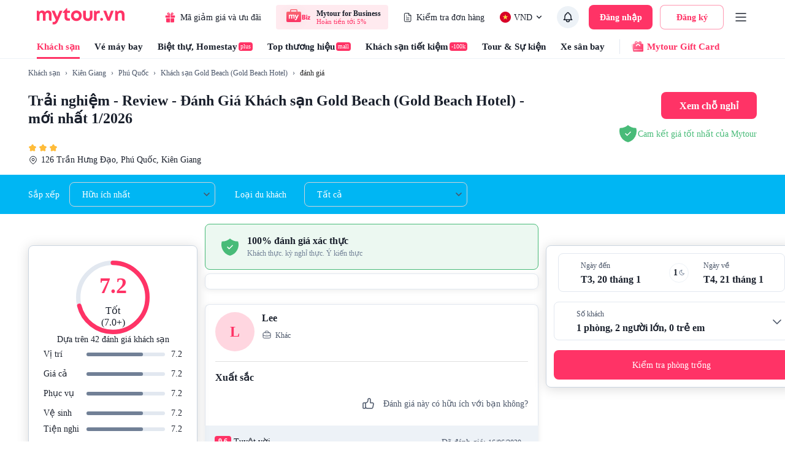

--- FILE ---
content_type: text/html; charset=utf-8
request_url: https://mytour.vn/khach-san/danh-gia/372-khach-san-gold-beach-gold-beach-hotel.html
body_size: 37946
content:
<!DOCTYPE html><html lang="vi"><head><meta charSet="utf-8"/><meta name="agd-partner-manual-verification"/><link rel="shortcut icon" href="/favicon.ico"/><meta name="theme-color" content="#00B6F3"/><link rel="preload" href="/fonts/Mt/Mt-Regular.otf" as="font" crossorigin=""/><link rel="preload" href="/fonts/Mt/Mt-Bold.otf" as="font" crossorigin=""/><link rel="preload" href="/fonts/Mt/Mt-SemiBold.otf" as="font" crossorigin=""/><meta charSet="utf-8"/><meta name="robots" content="index, follow"/><link rel="canonical" href="https://mytour.vn/khach-san/danh-gia/372-khach-san-gold-beach-gold-beach-hotel.html"/><title>Trải nghiệm - Review - Đánh Giá Khách sạn Gold Beach (Gold Beach Hotel) - mới nhất 1/2026</title><meta name="viewport" content="initial-scale=1.0, maximum-scale=1.0, width=device-width, user-scalable=no"/><meta name="keywords" content="Trải nghiệm Khách sạn Gold Beach (Gold Beach Hotel), review Khách sạn Gold Beach (Gold Beach Hotel), đánh giá Khách sạn Gold Beach (Gold Beach Hotel), Khách sạn Gold Beach (Gold Beach Hotel)"/><meta name="description" content="Khách sạn này có vị trí thuận lợi, gần bãi biển và nhiều nhà hàng ngon. Phòng rộng rãi và sạch sẽ, nhân viên thân thiện và nhiệt tình. Bữa sáng đa dạng và ngon miệng. Tuy nhiên, một số khách phàn nàn về tình trạng kết nối WiFi yếu và hồ bơi nhỏ. Tổng thể, đây là một khách sạn tốt với giá cả phải chă..."/><meta name="csrf-token" content="kh1ez4WH3sozbpbLC7tOumNr81Ut9n2kVwAu1g1S"/><meta http-equiv="x-dns-prefetch-control" content="on"/><link rel="dns-prefetch" href="https://mytourcdn.com/"/><meta property="al:ios:app_name" content="Mytour.vn"/><meta property="al:ios:app_store_id" content="1149730203"/><meta property="al:android:app_name" content="Mytour.vn"/><meta property="al:android:package" content="vn.mytour.apps.android"/><meta property="fb:app_id" content="857393964278669"/><meta property="fb:pages" content="180719541988518"/><meta property="og:image" content="https://img.tripi.vn/cdn-cgi/image/width=1280/https://pix8.agoda.net/hotelImages/804957/-1/b9aff982be3f3d355fd88e0d3e2aaed3.jpg?ce=0"/><meta property="og:url" content="https://mytour.vn"/><meta property="og:type" content="website"/><meta property="og:site_name" content="Mytour.vn"/><meta property="og:title" content="Trải nghiệm - Review - Đánh Giá Khách sạn Gold Beach (Gold Beach Hotel) - mới nhất 1/2026"/><meta property="og:description" content="Khách sạn này có vị trí thuận lợi, gần bãi biển và nhiều nhà hàng ngon. Phòng rộng rãi và sạch sẽ, nhân viên thân thiện và nhiệt tình. Bữa sáng đa dạng và ngon miệng. Tuy nhiên, một số khách phàn nàn về tình trạng kết nối WiFi yếu và hồ bơi nhỏ. Tổng thể, đây là một khách sạn tốt với giá cả phải chă..."/><meta name="twitter:card" content="summary_large_image"/><meta name="twitter:site" content="@mytourvn"/><meta name="twitter:creator" content="@mytourvn"/><meta name="twitter:image" content="https://img.tripi.vn/cdn-cgi/image/width=1280/https://pix8.agoda.net/hotelImages/804957/-1/b9aff982be3f3d355fd88e0d3e2aaed3.jpg?ce=0"/><meta name="twitter:title" content="Trải nghiệm - Review - Đánh Giá Khách sạn Gold Beach (Gold Beach Hotel) - mới nhất 1/2026"/><meta name="twitter:description" content="Khách sạn này có vị trí thuận lợi, gần bãi biển và nhiều nhà hàng ngon. Phòng rộng rãi và sạch sẽ, nhân viên thân thiện và nhiệt tình. Bữa sáng đa dạng và ngon miệng. Tuy nhiên, một số khách phàn nàn về tình trạng kết nối WiFi yếu và hồ bơi nhỏ. Tổng thể, đây là một khách sạn tốt với giá cả phải chă..."/><script type="application/ld+json">{"@context":"https://schema.org","@type":"Organization","url":"https://mytour.vn","name":"Mytour.vn","logo":"https://staticproxy.mytourcdn.com/0x0,q90/themes/images/logo_new.png","sameAs":["https://www.facebook.com/mytour.vn","https://www.instagram.com/mytour.vn/","https://www.youtube.com/user/Mytourvn"]}</script><script type="application/ld+json">{"@context":"https://schema.org","@type":"TravelAgency","@id":"https://mytour.vn/","name":"Công ty Cổ Phần Du Lịch VIỆT NAM VNTRAVEL","image":"https://staticproxy.mytourcdn.com/0x0,q90/themes/images/logo_new.png","url":"https://mytour.vn/","telephone":"024 7109 9999","email":"hotro@mytour.vn","priceRange":"$","address":[{"@type":"PostalAddress","streetAddress":"Tầng 11, tòa nhà Peakview, số 36 Hoàng Cầu, Phường Ô Chợ Dừa, Quận Đống Đa, Hà Nội.","addressLocality":"Hà Nội City","addressRegion":"Hà Nội","addressCountry":"VN","postalCode":"100000"},{"@type":"PostalAddress","streetAddress":"Tầng 3, Tòa nhà ACM, 96 Cao Thắng, Quận 3, Tp.HCM.","addressLocality":"Hồ Chí Minh City","addressRegion":"TP.HCM","addressCountry":"VN","postalCode":"700000"}],"geo":[{"@type":"GeoCoordinates","latitude":"21.019442145750823","longitude":"105.82367739404928"},{"@type":"GeoCoordinates","latitude":"11.072737584684097","longitude":"106.73726793032382"}],"openingHoursSpecification":{"@type":"OpeningHoursSpecification","dayOfWeek":["https://schema.org/Monday","https://schema.org/Tuesday","https://schema.org/Wednesday","https://schema.org/Thursday","https://schema.org/Friday","https://schema.org/Saturday","https://schema.org/Sunday"],"opens":"00:00","closes":"23:59"}}</script><script type="application/ld+json">{"@context":"https://schema.org","@type":"Hotel","telephone":"19002083","name":"Khách sạn Gold Beach (Gold Beach Hotel)","url":"https://mytour.vn/khach-san/danh-gia/372-khach-san-gold-beach-gold-beach-hotel.html","image":"https://img.tripi.vn/cdn-cgi/image/width=320/https://pix8.agoda.net/hotelImages/804957/-1/b9aff982be3f3d355fd88e0d3e2aaed3.jpg?ce=0","description":"<p>Với khách du lịch muốn ngắm cảnh và cảm nhận Đảo Phú Quốc, Gold Beach Hotel là sự lựa chọn hoàn hảo. Chỉ cách những hoạt động thú vị ở trung tâm thành phố khoảng 13 km. Với vị trí thuận lợi, khách sạn dễ dàng tiếp cận những điểm tham quan du lịch nổi tiếng của thành phố.<br />\n<br />\nTại Gold Beach Hotel, dịch vụ hoàn hảo và thiết bị tối tân tạo nên một kì nghỉ khó quên. Miễn phí wifi tất cả các phòng, quầy lễ tân 24 giờ, giữ hành lý, wifi công cộng, phục vụ phòng chỉ là một vài trong số những thiết bị được lắp đặt tại Gold Beach Hotel ngoài một số khách sạn khác trong thành phố.<br />\n<br />\nBước vào một trong 52 phòng khách, bạn như rũ bỏ một ngày dài căng thẳng với một loạt tiện nghi như tivi màn hình phẳng, internet không dây, internet không dây (miễn phí), máy điều hòa, quầy bar mini trong một số phòng. Trong suốt một ngày, bạn có thể tận hưởng không khí thư giãn của hồ bơi ngoài trời. Dù cho lý do của bạn khi tham quan Đảo Phú Quốc là gì đi nữa, Gold Beach Hotel là một nơi tuyệt vời cho chuyến nghỉ mát vui vẻ và thú vị.</p>\n\n<p>Xung quanh khách sạn có nhiều địa điểm ẩm thực được đánh giá cao về chất lượng cũng như mức độ đa dạng, phong phú như: Phu Quoc Food Center, Mondolegato Phu Quoc, Nhà Hàng Hải Đăng, Giang Nam SeaFood,...</p>\n\n<p>Được thiết kế theo phong cách hiện đại, khách sạn Gold Beach&nbsp;cung cấp những tiện ích và dịch vụ đa dạng:<br />\n&nbsp;• Wifi miễn phí toàn bộ khách sạn.<br />\n&nbsp;• Dịch vụ giặt là.<br />\n&nbsp;• Hồ bơi vô cực trên rầng cao nhất.<br />\n&nbsp;• Dịch vụ xe đưa đón.<br />\n&nbsp;• Dịch vụ đổi ngoại tệ.<br />\n&nbsp;• Nhà hàng phục vụ các món ăn.</p>\n\n<p>Khách sạn cũng cung cấp dịch vụ cho thuê xe đạp. Coco Bar và Chợ Đêm Phú Quốc nằm trong bán kính lần lượt 900 m và 1,5 km từ Gold Beach Hotel Phu Quoc. Sân bay gần nhất là Sân bay Quốc tế Phú Quốc cách Gold Beach Hotel Phu Quoc 6 km.</p>\n\n<p>Duong Dong là lựa chọn tuyệt vời cho du khách thích&nbsp;ẩm thực,&nbsp;đi dạo trên bãi biểnn&nbsp;và&nbsp;cảnh hoàng hôn.</p>\n\n<p>Giờ check-in là 14:00 và check-out là 12:00 ngày kế tiếp.\"</p>\n\n<p>&nbsp;</p>\n","priceRange":"Giá tốt nhất thị trường. Đã gồm ăn sáng. Năm Mới Lì Xì 500k","address":{"@type":"PostalAddress","addressCountry":"Việt Nam","addressLocality":"Phú Quốc","addressRegion":"Kiên Giang","streetAddress":"126 Trần Hưng Đạo, Phú Quốc, Kiên Giang"},"aggregateRating":{"@type":"AggregateRating","worstRating":1,"bestRating":10,"ratingValue":7.2,"reviewCount":190},"review":[{"@type":"Review","publisher":{"@type":"Organization","name":"Mytour.vn"},"reviewRating":{"@type":"Rating","ratingValue":4.8,"bestRating":5,"worstRating":0},"author":{"@type":"Person","name":"Lee"},"datePublished":"2020-06-16 01:56:26","reviewBody":""},{"@type":"Review","publisher":{"@type":"Organization","name":"Mytour.vn"},"reviewRating":{"@type":"Rating","ratingValue":5,"bestRating":5,"worstRating":0},"author":{"@type":"Person","name":"Luu"},"datePublished":"2020-05-19 03:05:04","reviewBody":""},{"@type":"Review","publisher":{"@type":"Organization","name":"Mytour.vn"},"reviewRating":{"@type":"Rating","ratingValue":4.5,"bestRating":5,"worstRating":0},"author":{"@type":"Person","name":"Thaiphong"},"datePublished":"2020-03-05 08:45:44","reviewBody":""},{"@type":"Review","publisher":{"@type":"Organization","name":"Mytour.vn"},"reviewRating":{"@type":"Rating","ratingValue":0.5,"bestRating":5,"worstRating":0},"author":{"@type":"Person","name":"Anra74"},"datePublished":"2020-01-08 09:07:59","reviewBody":"Parking for motorbike and good location."},{"@type":"Review","publisher":{"@type":"Organization","name":"Mytour.vn"},"reviewRating":{"@type":"Rating","ratingValue":3,"bestRating":5,"worstRating":0},"author":{"@type":"Person","name":"Tony"},"datePublished":"2019-12-31 06:38:54","reviewBody":""}]}</script><script type="application/ld+json">{"@context":"https://schema.org","@type":"FAQPage","mainEntity":[{"@type":"Question","name":"Thời gian check-in, check-out của Khách sạn Gold Beach (Gold Beach Hotel)?","acceptedAnswer":{"@type":"Answer","text":"Khách sạn Gold Beach (Gold Beach Hotel) có thời gian check-in từ 14:00 và thời gian check-out trước 12:00."}},{"@type":"Question","name":"Khách sạn Gold Beach (Gold Beach Hotel) có mấy tầng và có bao nhiêu phòng nghỉ?","acceptedAnswer":{"@type":"Answer","text":"Khách sạn Gold Beach (Gold Beach Hotel) có 5 tầng và 52 phòng."}},{"@type":"Question","name":"Tôi muốn được tư vấn và hỗ trợ đặt phòng Khách sạn Gold Beach (Gold Beach Hotel) bằng cách nào?","acceptedAnswer":{"@type":"Answer","text":"Hot line miễn phí hỗ trợ đặt phòng tại Mytour <a href=\"tel:19002083\" style=\"font-weight: bold;font-size: 20px;color: #ff3366;margin: 0 5px;\">1900 2083</a> phục vụ 24/7"}},{"@type":"Question","name":"Người dùng đánh giá thế nào về Khách sạn Gold Beach (Gold Beach Hotel)?","acceptedAnswer":{"@type":"Answer","text":"Đánh giá dựa trên thang điểm 10 :<br/><li>Vị trí : 7.2</li><li>Giá phòng : 7.2</li><li>Phục vụ : 7.2</li><li>Vệ sinh : 7.2</li><li>Tiện nghi : 7.2</li>"}},{"@type":"Question","name":"Khách sạn Gold Beach (Gold Beach Hotel) cách trung tâm Phú Quốc, Kiên Giang bao xa?","acceptedAnswer":{"@type":"Answer","text":"Khách sạn Gold Beach (Gold Beach Hotel) cách trung tâm Phú Quốc, Kiên Giang 13km"}},{"@type":"Question","name":"Khách sạn Gold Beach (Gold Beach Hotel) cách sân bay gần nhất bao xa?","acceptedAnswer":{"@type":"Answer","text":"Khách sạn Gold Beach (Gold Beach Hotel) cách sân bay gần nhất 5km"}},{"@type":"Question","name":"Khách sạn Gold Beach (Gold Beach Hotel) có các tiện ích nào nổi bật?","acceptedAnswer":{"@type":"Answer","text":"<li>Phương tiện đi lại: <img loading=\"lazy\" alt=\"Amenities icon\" src=\"https://storage.googleapis.com/tripi-assets/images/hotels/amenities/phuongtiendilai/san-bay.png\" style=\"width:24px; height: 24px;transform: translateY(4px);margin: 0 5px 0 10px;\"/> Đưa/đón khách sân bay, <img loading=\"lazy\" alt=\"Amenities icon\" src=\"https://storage.googleapis.com/tripi-assets/images/hotels/amenities/phuongtiendilai/bus-2%201.png\" style=\"width:24px; height: 24px;transform: translateY(4px);margin: 0 5px 0 10px;\"/> Xe đưa đón tham quan, <img loading=\"lazy\" alt=\"Amenities icon\" src=\"https://storage.googleapis.com/tripi-assets/images/hotel/amenity/bicyle_for_hire.png\" style=\"width:24px; height: 24px;transform: translateY(4px);margin: 0 5px 0 10px;\"/> Cho thuê xe đạp</li><li>Dịch vụ lễ tân: <img loading=\"lazy\" alt=\"Amenities icon\" src=\"https://storage.googleapis.com/tripi-assets/images/hotels/amenities/letan/reception-hotel-24h.svg\" style=\"width:24px; height: 24px;transform: translateY(4px);margin: 0 5px 0 10px;\"/> Lễ tân 24h, <img loading=\"lazy\" alt=\"Amenities icon\" src=\"\r\nhttps://storage.googleapis.com/tripi-assets/images/hotels/amenities/letan/doi-ngoai-te.png\" style=\"width:24px; height: 24px;transform: translateY(4px);margin: 0 5px 0 10px;\"/> Thu đổi ngoại tệ, <img loading=\"lazy\" alt=\"Amenities icon\" src=\"https://storage.googleapis.com/tripi-assets/images/hotels/amenities/letan/giu-hanh-ly.png\" style=\"width:24px; height: 24px;transform: translateY(4px);margin: 0 5px 0 10px;\"/> Giữ hành lý, <img loading=\"lazy\" alt=\"Amenities icon\" src=\"https://storage.googleapis.com/tripi-assets/images/hotels/amenities/letan/dat-tour.png\" style=\"width:24px; height: 24px;transform: translateY(4px);margin: 0 5px 0 10px;\"/> Bán tour</li><li>Internet: <img loading=\"lazy\" alt=\"Amenities icon\" src=\"https://storage.googleapis.com/tripi-assets/images/hotels/amenities/internet/Amenities_wifi.png\" style=\"width:24px; height: 24px;transform: translateY(4px);margin: 0 5px 0 10px;\"/> Internet miễn phí.</li><li>Dịch vụ lau dọn: <img loading=\"lazy\" alt=\"Amenities icon\" src=\"https://storage.googleapis.com/tripi-assets/images/hotels/amenities/vesinh/don-dep-hang-ngay.png\" style=\"width:24px; height: 24px;transform: translateY(4px);margin: 0 5px 0 10px;\"/> Dọn phòng hàng ngày, <img loading=\"lazy\" alt=\"Amenities icon\" src=\"https://storage.googleapis.com/tripi-assets/images/hotels/amenities/vesinh/giat-la.png\" style=\"width:24px; height: 24px;transform: translateY(4px);margin: 0 5px 0 10px;\"/> Dịch vụ giặt là</li><li>Dịch vụ nhà hàng: <img loading=\"lazy\" alt=\"Amenities icon\" src=\"https://storage.googleapis.com/tripi-assets/images/hotels/amenities/nhahanganuong/nha-hang.png\" style=\"width:24px; height: 24px;transform: translateY(4px);margin: 0 5px 0 10px;\"/> Nhà hàng, <img loading=\"lazy\" alt=\"Amenities icon\" src=\"https://storage.googleapis.com/tripi-assets/images/hotel/amenity/bar.png\" style=\"width:24px; height: 24px;transform: translateY(4px);margin: 0 5px 0 10px;\"/> Quầy bar</li><li>Tiện ích tổng quát cho khách sạn: <img loading=\"lazy\" alt=\"Amenities icon\" src=\"https://storage.googleapis.com/tripi-assets/images/hotels/amenities/phuongtiendilai/bai-do-xe.png\" style=\"width:24px; height: 24px;transform: translateY(4px);margin: 0 5px 0 10px;\"/> Bãi đỗ xe thu phí, <img loading=\"lazy\" alt=\"Amenities icon\" src=\"https://storage.googleapis.com/tripi-assets/images/hotel/amenity/air_conditioner.png\" style=\"width:24px; height: 24px;transform: translateY(4px);margin: 0 5px 0 10px;\"/> Điều hoà nhiệt độ, <img loading=\"lazy\" alt=\"Amenities icon\" src=\"https://storage.googleapis.com/tripi-assets/images/hotel/amenity/smoking_room.png\" style=\"width:24px; height: 24px;transform: translateY(4px);margin: 0 5px 0 10px;\"/> Không hút thuốc, <img loading=\"lazy\" alt=\"Amenities icon\" src=\"https://storage.googleapis.com/tripi-assets/images/hotels/amenities/tongquat/thang-may.png\" style=\"width:24px; height: 24px;transform: translateY(4px);margin: 0 5px 0 10px;\"/> Thang máy, <img loading=\"lazy\" alt=\"Amenities icon\" src=\"https://storage.googleapis.com/tripi-assets/images/hotel/amenity/elevator.png\" style=\"width:24px; height: 24px;transform: translateY(4px);margin: 0 5px 0 10px;\"/> Phòng gia đình</li><li>Dịch vụ hồ bơi và chăm sóc sức khoẻ: <img loading=\"lazy\" alt=\"Amenities icon\" src=\"https://storage.googleapis.com/tripi-assets/images/hotels/amenities/hoboi/swimming-pool-person%201.png\" style=\"width:24px; height: 24px;transform: translateY(4px);margin: 0 5px 0 10px;\"/> Hồ bơi ngoài trời, <img loading=\"lazy\" alt=\"Amenities icon\" src=\"https://storage.googleapis.com/tripi-assets/images/hotels/amenities/thethao/gym.png\" style=\"width:24px; height: 24px;transform: translateY(4px);margin: 0 5px 0 10px;\"/> Phòng tập gym</li>"}},{"@type":"Question","name":"Các lưu ý khi đặt phòng tại Khách sạn Gold Beach (Gold Beach Hotel)?","acceptedAnswer":{"@type":"Answer","text":"Phí: <div style=\"padding-left: 16px; \">Maximum 2 children under 6 years old stay for free if using existing bed.Children 6-11 years old will be charged vnd 50,000 per child per night when using existing bed.Children 12 years and over are considered as adults. | \n\n</div><br/>"}}]}</script><script type="application/ld+json">{"@context":"https://schema.org","@type":"BreadcrumbList","itemListElement":[{"@type":"ListItem","position":1,"item":{"@id":"https://mytour.vn/","name":"Khách sạn"}},{"@type":"ListItem","position":2,"item":{"@id":"https://mytour.vn/khach-san/372-kien-giang.html","name":"Kiên Giang"}},{"@type":"ListItem","position":3,"item":{"@id":"https://mytour.vn/khach-san/372-phu-quoc.html","name":"Phú Quốc"}},{"@type":"ListItem","position":4,"item":{"@id":"https://mytour.vn/khach-san/372/khach-san-tai-khach-san-gold-beach-gold-beach-hotel.html","name":"Khách sạn Gold Beach (Gold Beach Hotel)"}}]}</script><meta name="next-head-count" content="33"/><link rel="preload" href="https://next-seo.mytour.vn/_next/static/css/5caea4e5bb40c1c570c6.css" as="style"/><link rel="stylesheet" href="https://next-seo.mytour.vn/_next/static/css/5caea4e5bb40c1c570c6.css" data-n-g=""/><link rel="preload" href="https://next-seo.mytour.vn/_next/static/css/8721cbd6eb5cc1a3b2e0.css" as="style"/><link rel="stylesheet" href="https://next-seo.mytour.vn/_next/static/css/8721cbd6eb5cc1a3b2e0.css" data-n-g=""/><link rel="preload" href="https://next-seo.mytour.vn/_next/static/css/fb99427ed77d1dda9605.css" as="style"/><link rel="stylesheet" href="https://next-seo.mytour.vn/_next/static/css/fb99427ed77d1dda9605.css"/><noscript data-n-css=""></noscript><link rel="preload" href="https://next-seo.mytour.vn/_next/static/chunks/framework.b0e0b780ed53b2b90284.js" as="script"/><link rel="preload" href="https://next-seo.mytour.vn/_next/static/chunks/commons.6eb224b5aeb58b63a461.js" as="script"/><link rel="preload" href="https://next-seo.mytour.vn/_next/static/chunks/18.118790264ca45252c73b.js" as="script"/><link rel="preload" href="https://next-seo.mytour.vn/_next/static/chunks/main-eca13cea4ed6f1256283.js" as="script"/><link rel="preload" href="https://next-seo.mytour.vn/_next/static/chunks/webpack-e84d50274d6f8da4166f.js" as="script"/><link rel="preload" href="https://next-seo.mytour.vn/_next/static/chunks/framework.b0e0b780ed53b2b90284.js" as="script"/><link rel="preload" href="https://next-seo.mytour.vn/_next/static/chunks/2852872c.f962923c88b68375ded2.js" as="script"/><link rel="preload" href="https://next-seo.mytour.vn/_next/static/chunks/29107295.2af2d914da9805b1be5c.js" as="script"/><link rel="preload" href="https://next-seo.mytour.vn/_next/static/chunks/ca19e849.aa7adb4243666de8b36f.js" as="script"/><link rel="preload" href="https://next-seo.mytour.vn/_next/static/chunks/1c9a91e3.946b287b7df8137e6a38.js" as="script"/><link rel="preload" href="https://next-seo.mytour.vn/_next/static/chunks/1d1c3fcb.16b7fb55e8b4ebb8f7b7.js" as="script"/><link rel="preload" href="https://next-seo.mytour.vn/_next/static/chunks/75fc9c18.9c41f176ba36cba1c5d3.js" as="script"/><link rel="preload" href="https://next-seo.mytour.vn/_next/static/chunks/commons.6eb224b5aeb58b63a461.js" as="script"/><link rel="preload" href="https://next-seo.mytour.vn/_next/static/chunks/app-other.c9b4c3a26167728e6379.js" as="script"/><link rel="preload" href="https://next-seo.mytour.vn/_next/static/chunks/pages/_app-c638665e980c58019094.js" as="script"/><link rel="preload" href="https://next-seo.mytour.vn/_next/static/chunks/pages/khach-san/danh-gia/%5Balias%5D-2d1cb5c154de84939fa6.js" as="script"/><style id="jss-server-side">.jss530 {
  width: 100%;
  height: 100%;
  position: relative;
}
.jss530 .lazyload-wrapper {
  height: 100%;
}
.jss531 {
  top: 0;
  left: 0;
  right: 0;
  width: 100%;
  bottom: 0;
  height: 100%;
  display: flex;
  opacity: 1;
  z-index: 1;
  position: absolute;
  transition: opacity 500ms;
  align-items: center;
  justify-content: center;
  background-color: #EDF2F7;
}
.jss532 {
  height: 100%;
}
.jss533 {
  top: 0;
  left: 0;
  width: 100%;
  height: 100%;
  position: absolute;
  object-fit: cover;
}
.jss534 {
  opacity: 0;
  transition: opacity 500ms;
}
.MuiButtonBase-root {
  color: inherit;
  border: 0;
  cursor: pointer;
  margin: 0;
  display: inline-flex;
  outline: 0;
  padding: 0;
  position: relative;
  align-items: center;
  user-select: none;
  border-radius: 0;
  vertical-align: middle;
  -moz-appearance: none;
  justify-content: center;
  text-decoration: none;
  background-color: transparent;
  -webkit-appearance: none;
  -webkit-tap-highlight-color: transparent;
}
.MuiButtonBase-root::-moz-focus-inner {
  border-style: none;
}
.MuiButtonBase-root.Mui-disabled {
  cursor: default;
  pointer-events: none;
}
@media print {
  .MuiButtonBase-root {
    color-adjust: exact;
  }
}
  .MuiIconButton-root {
    flex: 0 0 auto;
    color: rgba(0, 0, 0, 0.54);
    padding: 12px;
    overflow: visible;
    font-size: 1.7142857142857142rem;
    text-align: center;
    transition: background-color 150ms cubic-bezier(0.4, 0, 0.2, 1) 0ms;
    border-radius: 50%;
  }
  .MuiIconButton-root:hover {
    background-color: rgba(0, 0, 0, 0.04);
  }
  .MuiIconButton-root.Mui-disabled {
    color: rgba(0, 0, 0, 0.26);
    background-color: transparent;
  }
@media (hover: none) {
  .MuiIconButton-root:hover {
    background-color: transparent;
  }
}
  .MuiIconButton-edgeStart {
    margin-left: -12px;
  }
  .MuiIconButton-sizeSmall.MuiIconButton-edgeStart {
    margin-left: -3px;
  }
  .MuiIconButton-edgeEnd {
    margin-right: -12px;
  }
  .MuiIconButton-sizeSmall.MuiIconButton-edgeEnd {
    margin-right: -3px;
  }
  .MuiIconButton-colorInherit {
    color: inherit;
  }
  .MuiIconButton-colorPrimary {
    color: #00B6F3;
  }
  .MuiIconButton-colorPrimary:hover {
    background-color: rgba(0, 182, 243, 0.04);
  }
@media (hover: none) {
  .MuiIconButton-colorPrimary:hover {
    background-color: transparent;
  }
}
  .MuiIconButton-colorSecondary {
    color: #FF3366;
  }
  .MuiIconButton-colorSecondary:hover {
    background-color: rgba(255, 51, 102, 0.04);
  }
@media (hover: none) {
  .MuiIconButton-colorSecondary:hover {
    background-color: transparent;
  }
}
  .MuiIconButton-sizeSmall {
    padding: 3px;
    font-size: 1.2857142857142858rem;
  }
  .MuiIconButton-label {
    width: 100%;
    display: flex;
    align-items: inherit;
    justify-content: inherit;
  }
  .MuiAvatar-root {
    width: 40px;
    height: 40px;
    display: flex;
    overflow: hidden;
    position: relative;
    font-size: 1.4285714285714286rem;
    align-items: center;
    flex-shrink: 0;
    font-family: Mt;
    line-height: 1;
    user-select: none;
    border-radius: 50%;
    justify-content: center;
  }
  .MuiAvatar-colorDefault {
    color: #fff;
    background-color: #bdbdbd;
  }
  .MuiAvatar-rounded {
    border-radius: 4px;
  }
  .MuiAvatar-square {
    border-radius: 0;
  }
  .MuiAvatar-img {
    color: transparent;
    width: 100%;
    height: 100%;
    object-fit: cover;
    text-align: center;
    text-indent: 10000px;
  }
  .MuiAvatar-fallback {
    width: 75%;
    height: 75%;
  }
  .MuiBadge-root {
    display: inline-flex;
    position: relative;
    flex-shrink: 0;
    vertical-align: middle;
  }
  .MuiBadge-badge {
    height: 20px;
    display: flex;
    padding: 0 6px;
    z-index: 1;
    position: absolute;
    flex-wrap: wrap;
    font-size: 0.8571428571428571rem;
    min-width: 20px;
    box-sizing: border-box;
    transition: transform 225ms cubic-bezier(0.4, 0, 0.2, 1) 0ms;
    align-items: center;
    font-family: Mt;
    font-weight: 500;
    line-height: 1;
    align-content: center;
    border-radius: 10px;
    flex-direction: row;
    justify-content: center;
  }
  .MuiBadge-colorPrimary {
    color: rgba(0, 0, 0, 0.87);
    background-color: #00B6F3;
  }
  .MuiBadge-colorSecondary {
    color: #fff;
    background-color: #FF3366;
  }
  .MuiBadge-colorError {
    color: #fff;
    background-color: #E5322B;
  }
  .MuiBadge-dot {
    height: 8px;
    padding: 0;
    min-width: 8px;
    border-radius: 4px;
  }
  .MuiBadge-anchorOriginTopRightRectangle {
    top: 0;
    right: 0;
    transform: scale(1) translate(50%, -50%);
    transform-origin: 100% 0%;
  }
  .MuiBadge-anchorOriginTopRightRectangle.MuiBadge-invisible {
    transform: scale(0) translate(50%, -50%);
  }
  .MuiBadge-anchorOriginBottomRightRectangle {
    right: 0;
    bottom: 0;
    transform: scale(1) translate(50%, 50%);
    transform-origin: 100% 100%;
  }
  .MuiBadge-anchorOriginBottomRightRectangle.MuiBadge-invisible {
    transform: scale(0) translate(50%, 50%);
  }
  .MuiBadge-anchorOriginTopLeftRectangle {
    top: 0;
    left: 0;
    transform: scale(1) translate(-50%, -50%);
    transform-origin: 0% 0%;
  }
  .MuiBadge-anchorOriginTopLeftRectangle.MuiBadge-invisible {
    transform: scale(0) translate(-50%, -50%);
  }
  .MuiBadge-anchorOriginBottomLeftRectangle {
    left: 0;
    bottom: 0;
    transform: scale(1) translate(-50%, 50%);
    transform-origin: 0% 100%;
  }
  .MuiBadge-anchorOriginBottomLeftRectangle.MuiBadge-invisible {
    transform: scale(0) translate(-50%, 50%);
  }
  .MuiBadge-anchorOriginTopRightCircle {
    top: 14%;
    right: 14%;
    transform: scale(1) translate(50%, -50%);
    transform-origin: 100% 0%;
  }
  .MuiBadge-anchorOriginTopRightCircle.MuiBadge-invisible {
    transform: scale(0) translate(50%, -50%);
  }
  .MuiBadge-anchorOriginBottomRightCircle {
    right: 14%;
    bottom: 14%;
    transform: scale(1) translate(50%, 50%);
    transform-origin: 100% 100%;
  }
  .MuiBadge-anchorOriginBottomRightCircle.MuiBadge-invisible {
    transform: scale(0) translate(50%, 50%);
  }
  .MuiBadge-anchorOriginTopLeftCircle {
    top: 14%;
    left: 14%;
    transform: scale(1) translate(-50%, -50%);
    transform-origin: 0% 0%;
  }
  .MuiBadge-anchorOriginTopLeftCircle.MuiBadge-invisible {
    transform: scale(0) translate(-50%, -50%);
  }
  .MuiBadge-anchorOriginBottomLeftCircle {
    left: 14%;
    bottom: 14%;
    transform: scale(1) translate(-50%, 50%);
    transform-origin: 0% 100%;
  }
  .MuiBadge-anchorOriginBottomLeftCircle.MuiBadge-invisible {
    transform: scale(0) translate(-50%, 50%);
  }
  .MuiBadge-invisible {
    transition: transform 195ms cubic-bezier(0.4, 0, 0.2, 1) 0ms;
  }

  .jss10 {
    height: auto;
    min-height: 100vh;
    background-color: #fafcff;
  }
  .jss36 {  }
  .jss37 {  }
  .jss38 {  }
  .jss39 {  }
  .jss42 {  }
  .jss43 {  }
  .jss44 {
    padding-left: 6px;
  }
  .jss56 {  }
  .jss57 {  }
  .jss58 {  }
  .jss66 {  }
  .jss67 {  }
  .jss68 {  }
  .jss83 {  }
  .jss84 {  }
  .jss85 {  }
  .jss86 {  }
  .jss87 {  }
  .jss88 {  }
  .jss156 {  }
  .jss157 {  }
  .jss158 {  }
  .jss161 {
    display: flex;
    position: relative;
    align-items: center;
    justify-content: center;
  }
  .jss162 {
    display: flex;
    align-items: center;
  }
  .jss163 {  }
  .jss164 {  }
  .jss165 {  }
  .jss166 {
    display: flex;
    align-items: center;
    margin-bottom: 4px;
  }
  .jss173 {  }
  .jss176 {  }
  .jss179 {  }
  .jss180 {  }
  .jss181 {  }
  .jss182 {  }
  .jss183 {  }
  .jss184 {  }
  .jss185 {
    display: flex;
    align-items: center;
  }
  .jss196 {
    margin-left: 12px;
  }
  .jss197 {
    display: flex;
    align-items: center;
  }
  .jss198 {
    margin-left: 12px;
  }
  .jss199 {  }
  .jss200 {  }
  .jss203 {  }
  .jss204 {  }
  .jss223 {  }
  .jss224 {  }
  .jss225 {  }
  .jss247 {  }
  .jss248 {  }
  .jss249 {  }
  .jss250 {  }
  .jss251 {  }
  .jss252 {  }
  .jss253 {  }
  .jss254 {
    text-align: center;
    margin-bottom: 8px;
  }
  .jss255 {  }
  .jss256 {  }
  .jss257 {  }
  .jss261 {  }
  .jss262 {  }
  .jss263 {  }
  .jss264 {  }
  .jss265 {  }
  .jss266 {  }
  .jss267 {  }
  .jss268 {  }
  .jss269 {
    margin-top: 24px;
  }
  .jss270 {  }
  .jss272 {
    display: flex;
    position: relative;
    align-items: center;
    justify-content: center;
  }
  .jss273 {
    display: flex;
    align-items: center;
  }
  .jss274 {  }
  .jss275 {  }
  .jss276 {  }
  .jss277 {  }
  .jss278 {  }
  .jss279 {  }
  .jss304 {  }
  .jss305 {  }
  .jss306 {  }
  .jss307 {
    display: flex;
    flex-wrap: wrap;
  }
  .jss308 {  }
  .jss309 {
    margin-top: 3px;
  }
  .jss310 {
    display: flex;
  }
  .jss311 {  }
  .jss313 {  }
  .jss325 {  }
  .jss326 {  }
  .jss327 {
    display: flex;
    margin-top: 4px;
    align-items: center;
  }
  .jss328 {  }
  .jss329 {  }
  .jss330 {  }
  .jss331 {  }
  .jss332 {  }
  .jss333 {
    display: flex;
    flex-wrap: wrap;
  }
  .jss334 {  }
  .jss335 {
    margin-top: 3px;
  }
  .jss336 {
    display: flex;
  }
  .jss337 {  }
  .jss338 {  }
  .jss339 {  }
  .jss340 {  }
  .jss341 {
    display: flex;
    margin-top: 4px;
    align-items: center;
  }
  .jss342 {  }
  .jss343 {  }
  .jss344 {  }
  .jss345 {  }
  .jss346 {  }
  .jss347 {
    display: flex;
    flex-wrap: wrap;
  }
  .jss348 {  }
  .jss349 {
    margin-top: 3px;
  }
  .jss350 {
    display: flex;
  }
  .jss351 {  }
  .jss352 {  }
  .jss353 {  }
  .jss354 {  }
  .jss355 {
    display: flex;
    margin-top: 4px;
    align-items: center;
  }
  .jss356 {  }
  .jss357 {  }
  .jss358 {  }
  .jss359 {  }
  .jss360 {  }
  .jss361 {
    display: flex;
    flex-wrap: wrap;
  }
  .jss362 {  }
  .jss363 {
    margin-top: 3px;
  }
  .jss364 {  }
  .jss365 {
    display: flex;
  }
  .jss366 {  }
  .jss367 {  }
  .jss368 {  }
  .jss369 {  }
  .jss370 {
    display: flex;
    margin-top: 4px;
    align-items: center;
  }
  .jss371 {  }
  .jss372 {  }
  .jss373 {  }
  .jss374 {  }
  .jss375 {  }
  .jss376 {
    display: flex;
    flex-wrap: wrap;
  }
  .jss377 {  }
  .jss378 {
    margin-top: 3px;
  }
  .jss379 {
    display: flex;
  }
  .jss380 {  }
  .jss381 {  }
  .jss382 {  }
  .jss383 {  }
  .jss384 {
    display: flex;
    margin-top: 4px;
    align-items: center;
  }
  .jss385 {  }
  .jss386 {  }
  .jss387 {
    display: flex;
    padding: 16px;
    align-items: center;
    flex-direction: column;
  }
  .jss388 {  }
  .jss389 {  }
  .jss402 {  }
  .jss403 {  }
  .jss404 {  }
  .jss405 {
    display: flex;
    align-items: center;
  }
  .jss406 {  }
  .jss407 {  }
  .jss408 {  }
  .jss409 {
    font-size: 14px;
    line-height: 17px;
    padding-right: 2px;
  }
  .jss410 {  }
  .jss411 {  }
  .jss412 {
    width: 100%;
    display: flex;
    margin-top: 16px;
    justify-content: space-between;
  }
  .jss413 {
    display: flex;
    align-items: center;
  }
  .jss414 {  }
  .jss415 {  }
  .jss416 {  }
  .jss417 {
    margin-top: 16px;
  }
  .jss494 {  }
  .jss495 {
    padding-top: 20px;
  }
  .jss505 {  }
  .jss506 {  }
  .jss507 {
    display: flex;
    flex-direction: column;
  }
  .jss508 {
    font-size: 12px;
    line-height: 24px;
  }
  .jss509 {
    font-size: 12px;
    line-height: 24px;
  }
  .jss510 {
    font-size: 12px;
    line-height: 24px;
  }
  .jss511 {
    font-size: 12px;
    line-height: 24px;
  }
  .jss512 {
    font-size: 12px;
    line-height: 24px;
  }
  .jss513 {
    font-size: 12px;
    line-height: 24px;
  }
  .jss514 {
    display: flex;
    flex-direction: column;
  }
  .jss515 {
    font-size: 12px;
    line-height: 24px;
  }
  .jss516 {
    font-size: 12px;
    line-height: 24px;
  }
  .jss517 {
    font-size: 12px;
    line-height: 24px;
  }
  .jss518 {
    font-size: 12px;
    line-height: 24px;
  }
  .jss526 {  }
  .jss527 {  }
  .jss528 {  }
  .jss529 {  }
  .MuiTypography-root {
    margin: 0;
  }
  .MuiTypography-body2 {
    font-size: 12px;
    font-family: Mt;
    font-weight: normal;
    line-height: 14px;
  }
  .MuiTypography-body1 {
    font-size: 16px;
    font-family: Mt;
    font-weight: normal;
    line-height: 20px;
  }
  .MuiTypography-caption {
    font-size: 14px;
    font-family: Mt;
    font-weight: 400;
    line-height: 22px;
  }
  .MuiTypography-button {
    font-size: 14px;
    font-family: Mt;
    font-weight: 500;
    line-height: auto;
    text-transform: none;
  }
  .MuiTypography-h1 {
    font-size: 96px;
    font-family: Mt;
    font-weight: light;
    line-height: 134px;
  }
  .MuiTypography-h2 {
    font-size: 60px;
    font-family: Mt;
    font-weight: light;
    line-height: 90px;
  }
  .MuiTypography-h3 {
    font-size: 32px;
    font-family: Mt;
    font-weight: 700;
    line-height: 38px;
  }
  .MuiTypography-h4 {
    font-size: 24px;
    font-family: Mt;
    font-weight: 600;
    line-height: 28px;
  }
  .MuiTypography-h5 {
    font-size: 22px;
    font-family: Mt;
    font-weight: 600;
    line-height: 26px;
  }
  .MuiTypography-h6 {
    font-size: 20px;
    font-family: Mt;
    font-weight: 600;
    line-height: 24px;
  }
  .MuiTypography-subtitle1 {
    font-size: 16px;
    font-family: Mt;
    font-weight: 600;
    line-height: 20px;
  }
  .MuiTypography-subtitle2 {
    font-size: 14px;
    font-family: Mt;
    font-weight: 600;
    line-height: 16px;
  }
  .MuiTypography-overline {
    font-size: 0.8571428571428571rem;
    font-family: Mt;
    font-weight: 400;
    line-height: 2.66;
    text-transform: uppercase;
  }
  .MuiTypography-srOnly {
    width: 1px;
    height: 1px;
    overflow: hidden;
    position: absolute;
  }
  .MuiTypography-alignLeft {
    text-align: left;
  }
  .MuiTypography-alignCenter {
    text-align: center;
  }
  .MuiTypography-alignRight {
    text-align: right;
  }
  .MuiTypography-alignJustify {
    text-align: justify;
  }
  .MuiTypography-noWrap {
    overflow: hidden;
    white-space: nowrap;
    text-overflow: ellipsis;
  }
  .MuiTypography-gutterBottom {
    margin-bottom: 0.35em;
  }
  .MuiTypography-paragraph {
    margin-bottom: 16px;
  }
  .MuiTypography-colorInherit {
    color: inherit;
  }
  .MuiTypography-colorPrimary {
    color: #00B6F3;
  }
  .MuiTypography-colorSecondary {
    color: #FF3366;
  }
  .MuiTypography-colorTextPrimary {
    color: rgba(0, 0, 0, 0.87);
  }
  .MuiTypography-colorTextSecondary {
    color: rgba(0, 0, 0, 0.54);
  }
  .MuiTypography-colorError {
    color: #E5322B;
  }
  .MuiTypography-displayInline {
    display: inline;
  }
  .MuiTypography-displayBlock {
    display: block;
  }
  .MuiBreadcrumbs-ol {
    margin: 0;
    display: flex;
    padding: 0;
    flex-wrap: wrap;
    list-style: none;
    align-items: center;
  }
  .MuiBreadcrumbs-separator {
    display: flex;
    margin-left: 8px;
    user-select: none;
    margin-right: 8px;
  }
  .MuiButton-root {
    color: rgba(0, 0, 0, 0.87);
    padding: 0 8px;
    font-size: 14px;
    min-width: unset;
    box-sizing: border-box;
    min-height: 40px;
    transition: background-color 250ms cubic-bezier(0.4, 0, 0.2, 1) 0ms,box-shadow 250ms cubic-bezier(0.4, 0, 0.2, 1) 0ms,border 250ms cubic-bezier(0.4, 0, 0.2, 1) 0ms;
    font-family: Mt;
    font-weight: 500;
    line-height: auto;
    border-radius: 4px;
    text-transform: none;
  }
  .MuiButton-root:hover {
    text-decoration: none;
    background-color: rgba(0, 0, 0, 0.04);
  }
  .MuiButton-root.Mui-disabled {
    color: rgba(0, 0, 0, 0.26);
  }
@media (hover: none) {
  .MuiButton-root:hover {
    background-color: transparent;
  }
}
  .MuiButton-root:hover.Mui-disabled {
    background-color: transparent;
  }
  .MuiButton-label {
    width: 100%;
    display: inherit;
    align-items: inherit;
    justify-content: inherit;
  }
  .MuiButton-text {
    padding: 6px 8px;
  }
  .MuiButton-textPrimary {
    color: #00B6F3;
  }
  .MuiButton-textPrimary:hover {
    background-color: rgba(0, 182, 243, 0.04);
  }
@media (hover: none) {
  .MuiButton-textPrimary:hover {
    background-color: transparent;
  }
}
  .MuiButton-textSecondary {
    color: #FF3366;
  }
  .MuiButton-textSecondary:hover {
    background-color: rgba(255, 51, 102, 0.04);
  }
@media (hover: none) {
  .MuiButton-textSecondary:hover {
    background-color: transparent;
  }
}
  .MuiButton-outlined {
    color: #212121;
    border: 1px solid rgba(0, 0, 0, 0.23);
    padding: 5px 15px;
    font-size: 14px;
    background: #ffffff;
    font-weight: 500;
    line-height: auto;
    text-transform: none;
  }
  .MuiButton-outlined.Mui-disabled {
    border: 1px solid rgba(0, 0, 0, 0.12);
  }
  .MuiButton-outlinedPrimary {
    color: #00B6F3;
    border: 1px solid rgba(0, 182, 243, 0.5);
  }
  .MuiButton-outlinedPrimary:hover {
    border: 1px solid #00B6F3;
    background-color: rgba(0, 182, 243, 0.04);
  }
@media (hover: none) {
  .MuiButton-outlinedPrimary:hover {
    background-color: transparent;
  }
}
  .MuiButton-outlinedSecondary {
    color: #FF3366;
    border: 1px solid rgba(255, 51, 102, 0.5);
  }
  .MuiButton-outlinedSecondary:hover {
    border: 1px solid #FF3366;
    background-color: rgba(255, 51, 102, 0.04);
  }
  .MuiButton-outlinedSecondary.Mui-disabled {
    border: 1px solid rgba(0, 0, 0, 0.26);
  }
@media (hover: none) {
  .MuiButton-outlinedSecondary:hover {
    background-color: transparent;
  }
}
  .MuiButton-contained {
    color: rgba(0, 0, 0, 0.87);
    box-shadow: 0px 3px 1px -2px rgba(0,0,0,0.2),0px 2px 2px 0px rgba(0,0,0,0.14),0px 1px 5px 0px rgba(0,0,0,0.12);
    background-color: #e0e0e0;
  }
  .MuiButton-contained:hover {
    box-shadow: 0px 2px 4px -1px rgba(0,0,0,0.2),0px 4px 5px 0px rgba(0,0,0,0.14),0px 1px 10px 0px rgba(0,0,0,0.12);
    background-color: #d5d5d5;
  }
  .MuiButton-contained.Mui-focusVisible {
    box-shadow: 0px 3px 5px -1px rgba(0,0,0,0.2),0px 6px 10px 0px rgba(0,0,0,0.14),0px 1px 18px 0px rgba(0,0,0,0.12);
  }
  .MuiButton-contained:active {
    box-shadow: 0px 5px 5px -3px rgba(0,0,0,0.2),0px 8px 10px 1px rgba(0,0,0,0.14),0px 3px 14px 2px rgba(0,0,0,0.12);
  }
  .MuiButton-contained.Mui-disabled {
    color: rgba(0, 0, 0, 0.26);
    box-shadow: none;
    background-color: rgba(0, 0, 0, 0.12);
  }
@media (hover: none) {
  .MuiButton-contained:hover {
    box-shadow: 0px 3px 1px -2px rgba(0,0,0,0.2),0px 2px 2px 0px rgba(0,0,0,0.14),0px 1px 5px 0px rgba(0,0,0,0.12);
    background-color: #e0e0e0;
  }
}
  .MuiButton-contained:hover.Mui-disabled {
    background-color: rgba(0, 0, 0, 0.12);
  }
  .MuiButton-containedPrimary {
    color: rgba(0, 0, 0, 0.87);
    background-color: #00B6F3;
  }
  .MuiButton-containedPrimary:hover {
    background-color: rgb(0, 127, 170);
  }
@media (hover: none) {
  .MuiButton-containedPrimary:hover {
    background-color: #00B6F3;
  }
}
  .MuiButton-containedSecondary {
    color: #fff;
    background-color: #FF3366;
  }
  .MuiButton-containedSecondary:hover {
    background-color: rgb(178, 35, 71);
  }
@media (hover: none) {
  .MuiButton-containedSecondary:hover {
    background-color: #FF3366;
  }
}
  .MuiButton-disableElevation {
    box-shadow: none;
  }
  .MuiButton-disableElevation:hover {
    box-shadow: none;
  }
  .MuiButton-disableElevation.Mui-focusVisible {
    box-shadow: none;
  }
  .MuiButton-disableElevation:active {
    box-shadow: none;
  }
  .MuiButton-disableElevation.Mui-disabled {
    box-shadow: none;
  }
  .MuiButton-colorInherit {
    color: inherit;
    border-color: currentColor;
  }
  .MuiButton-textSizeSmall {
    padding: 4px 5px;
    font-size: 0.9285714285714286rem;
  }
  .MuiButton-textSizeLarge {
    padding: 8px 11px;
    font-size: 1.0714285714285714rem;
  }
  .MuiButton-outlinedSizeSmall {
    padding: 3px 9px;
    font-size: 0.9285714285714286rem;
  }
  .MuiButton-outlinedSizeLarge {
    padding: 7px 21px;
    font-size: 1.0714285714285714rem;
  }
  .MuiButton-containedSizeSmall {
    padding: 4px 10px;
    font-size: 0.9285714285714286rem;
  }
  .MuiButton-containedSizeLarge {
    padding: 8px 22px;
    font-size: 1.0714285714285714rem;
  }
  .MuiButton-sizeSmall {
    padding: 0 8px;
    font-size: 12px;
    min-height: 36px;
    font-weight: normal;
    line-height: 14px;
  }
  .MuiButton-sizeLarge {
    padding: 0 8px;
    font-size: 16px;
    min-height: 48px;
    font-weight: 600;
    line-height: 20px;
  }
  .MuiButton-fullWidth {
    width: 100%;
  }
  .MuiButton-startIcon {
    display: inherit;
    margin-left: -4px;
    margin-right: 8px;
  }
  .MuiButton-startIcon.MuiButton-iconSizeSmall {
    margin-left: -2px;
  }
  .MuiButton-endIcon {
    display: inherit;
    margin-left: 8px;
    margin-right: -4px;
  }
  .MuiButton-endIcon.MuiButton-iconSizeSmall {
    margin-right: -2px;
  }
  .MuiButton-iconSizeSmall > *:first-child {
    font-size: 18px;
  }
  .MuiButton-iconSizeMedium > *:first-child {
    font-size: 20px;
  }
  .MuiButton-iconSizeLarge > *:first-child {
    font-size: 22px;
  }
html {
  box-sizing: border-box;
  -webkit-font-smoothing: antialiased;
  -moz-osx-font-smoothing: grayscale;
}
*, *::before, *::after {
  box-sizing: inherit;
}
strong, b {
  font-weight: 700;
}
body {
  color: rgba(0, 0, 0, 0.87);
  margin: 0;
  font-size: 12px;
  font-family: Mt;
  font-weight: normal;
  line-height: 14px;
  background-color: #fff;
}
@media print {
  body {
    background-color: #fff;
  }
}
body::backdrop {
  background-color: #fff;
}
@media print {
  .MuiDialog-root {
    position: absolute !important;
  }
}
  .MuiDialog-scrollPaper {
    display: flex;
    align-items: center;
    justify-content: center;
  }
  .MuiDialog-scrollBody {
    overflow-x: hidden;
    overflow-y: auto;
    text-align: center;
  }
  .MuiDialog-scrollBody:after {
    width: 0;
    height: 100%;
    content: "";
    display: inline-block;
    vertical-align: middle;
  }
  .MuiDialog-container {
    height: 100%;
    outline: 0;
  }
@media print {
  .MuiDialog-container {
    height: auto;
  }
}
  .MuiDialog-paper {
    margin: 32px;
    position: relative;
    overflow-y: auto;
    border-radius: 8px;
  }
@media print {
  .MuiDialog-paper {
    box-shadow: none;
    overflow-y: visible;
  }
}
  .MuiDialog-paperScrollPaper {
    display: flex;
    max-height: calc(100% - 64px);
    flex-direction: column;
  }
  .MuiDialog-paperScrollBody {
    display: inline-block;
    text-align: left;
    vertical-align: middle;
  }
  .MuiDialog-paperWidthFalse {
    max-width: calc(100% - 64px);
  }
  .MuiDialog-paperWidthXs {
    max-width: 444px;
  }
@media (max-width:507.95px) {
  .MuiDialog-paperWidthXs.MuiDialog-paperScrollBody {
    max-width: calc(100% - 64px);
  }
}
  .MuiDialog-paperWidthSm {
    max-width: 768px;
  }
@media (max-width:831.95px) {
  .MuiDialog-paperWidthSm.MuiDialog-paperScrollBody {
    max-width: calc(100% - 64px);
  }
}
  .MuiDialog-paperWidthMd {
    max-width: 992px;
  }
@media (max-width:1055.95px) {
  .MuiDialog-paperWidthMd.MuiDialog-paperScrollBody {
    max-width: calc(100% - 64px);
  }
}
  .MuiDialog-paperWidthLg {
    max-width: 1180px;
  }
@media (max-width:1243.95px) {
  .MuiDialog-paperWidthLg.MuiDialog-paperScrollBody {
    max-width: calc(100% - 64px);
  }
}
  .MuiDialog-paperWidthXl {
    max-width: 1200px;
  }
@media (max-width:1263.95px) {
  .MuiDialog-paperWidthXl.MuiDialog-paperScrollBody {
    max-width: calc(100% - 64px);
  }
}
  .MuiDialog-paperFullWidth {
    width: calc(100% - 64px);
  }
  .MuiDialog-paperFullScreen {
    width: 100%;
    height: 100%;
    margin: 0;
    max-width: 100%;
    max-height: none;
    border-radius: 0;
  }
  .MuiDialog-paperFullScreen.MuiDialog-paperScrollBody {
    margin: 0;
    max-width: 100%;
  }
  .MuiDivider-root {
    border: none;
    height: 1px;
    margin: 0;
    flex-shrink: 0;
    background-color: rgba(0, 0, 0, 0.12);
  }
  .MuiDivider-absolute {
    left: 0;
    width: 100%;
    bottom: 0;
    position: absolute;
  }
  .MuiDivider-inset {
    margin-left: 72px;
  }
  .MuiDivider-light {
    background-color: rgba(0, 0, 0, 0.08);
  }
  .MuiDivider-middle {
    margin-left: 16px;
    margin-right: 16px;
  }
  .MuiDivider-vertical {
    width: 1px;
    height: 100%;
  }
  .MuiDivider-flexItem {
    height: auto;
    align-self: stretch;
  }
  .MuiDrawer-docked {
    flex: 0 0 auto;
  }
  .MuiDrawer-paper {
    top: 0;
    flex: 1 0 auto;
    height: 100%;
    display: flex;
    outline: 0;
    z-index: 1200;
    position: fixed;
    overflow-y: auto;
    flex-direction: column;
    -webkit-overflow-scrolling: touch;
  }
  .MuiDrawer-paperAnchorLeft {
    left: 0;
    right: auto;
  }
  .MuiDrawer-paperAnchorRight {
    left: auto;
    right: 0;
  }
  .MuiDrawer-paperAnchorTop {
    top: 0;
    left: 0;
    right: 0;
    bottom: auto;
    height: auto;
    max-height: 100%;
  }
  .MuiDrawer-paperAnchorBottom {
    top: auto;
    left: 0;
    right: 0;
    bottom: 0;
    height: auto;
    max-height: 100%;
  }
  .MuiDrawer-paperAnchorDockedLeft {
    border-right: 1px solid rgba(0, 0, 0, 0.12);
  }
  .MuiDrawer-paperAnchorDockedTop {
    border-bottom: 1px solid rgba(0, 0, 0, 0.12);
  }
  .MuiDrawer-paperAnchorDockedRight {
    border-left: 1px solid rgba(0, 0, 0, 0.12);
  }
  .MuiDrawer-paperAnchorDockedBottom {
    border-top: 1px solid rgba(0, 0, 0, 0.12);
  }
@keyframes mui-auto-fill {}
@keyframes mui-auto-fill-cancel {}
  .MuiInputBase-root {
    color: rgba(0, 0, 0, 0.87);
    cursor: text;
    display: inline-flex;
    position: relative;
    font-size: 16px;
    box-sizing: border-box;
    align-items: center;
    font-family: Mt;
    font-weight: normal;
    line-height: 1.1876em;
  }
  .MuiInputBase-root.Mui-disabled {
    color: rgba(0, 0, 0, 0.38);
    cursor: default;
  }
  .MuiInputBase-multiline {
    padding: 6px 0 7px;
  }
  .MuiInputBase-multiline.MuiInputBase-marginDense {
    padding-top: 3px;
  }
  .MuiInputBase-fullWidth {
    width: 100%;
  }
  .MuiInputBase-input {
    font: inherit;
    color: currentColor;
    width: 100%;
    border: 0;
    height: 1.1876em;
    margin: 0;
    display: block;
    padding: 6px 0 7px;
    min-width: 0;
    background: none;
    box-sizing: content-box;
    animation-name: mui-auto-fill-cancel;
    letter-spacing: inherit;
    animation-duration: 10ms;
    -webkit-tap-highlight-color: transparent;
  }
  .MuiInputBase-input::-webkit-input-placeholder {
    color: currentColor;
    opacity: 0.42;
    transition: opacity 200ms cubic-bezier(0.4, 0, 0.2, 1) 0ms;
  }
  .MuiInputBase-input::-moz-placeholder {
    color: currentColor;
    opacity: 0.42;
    transition: opacity 200ms cubic-bezier(0.4, 0, 0.2, 1) 0ms;
  }
  .MuiInputBase-input:-ms-input-placeholder {
    color: currentColor;
    opacity: 0.42;
    transition: opacity 200ms cubic-bezier(0.4, 0, 0.2, 1) 0ms;
  }
  .MuiInputBase-input::-ms-input-placeholder {
    color: currentColor;
    opacity: 0.42;
    transition: opacity 200ms cubic-bezier(0.4, 0, 0.2, 1) 0ms;
  }
  .MuiInputBase-input:focus {
    outline: 0;
  }
  .MuiInputBase-input:invalid {
    box-shadow: none;
  }
  .MuiInputBase-input::-webkit-search-decoration {
    -webkit-appearance: none;
  }
  .MuiInputBase-input.Mui-disabled {
    opacity: 1;
  }
  .MuiInputBase-input:-webkit-autofill {
    animation-name: mui-auto-fill;
    animation-duration: 5000s;
  }
  label[data-shrink=false] + .MuiInputBase-formControl .MuiInputBase-input::-webkit-input-placeholder {
    opacity: 0 !important;
  }
  label[data-shrink=false] + .MuiInputBase-formControl .MuiInputBase-input::-moz-placeholder {
    opacity: 0 !important;
  }
  label[data-shrink=false] + .MuiInputBase-formControl .MuiInputBase-input:-ms-input-placeholder {
    opacity: 0 !important;
  }
  label[data-shrink=false] + .MuiInputBase-formControl .MuiInputBase-input::-ms-input-placeholder {
    opacity: 0 !important;
  }
  label[data-shrink=false] + .MuiInputBase-formControl .MuiInputBase-input:focus::-webkit-input-placeholder {
    opacity: 0.42;
  }
  label[data-shrink=false] + .MuiInputBase-formControl .MuiInputBase-input:focus::-moz-placeholder {
    opacity: 0.42;
  }
  label[data-shrink=false] + .MuiInputBase-formControl .MuiInputBase-input:focus:-ms-input-placeholder {
    opacity: 0.42;
  }
  label[data-shrink=false] + .MuiInputBase-formControl .MuiInputBase-input:focus::-ms-input-placeholder {
    opacity: 0.42;
  }
  .MuiInputBase-inputMarginDense {
    padding-top: 3px;
  }
  .MuiInputBase-inputMultiline {
    height: auto;
    resize: none;
    padding: 0;
  }
  .MuiInputBase-inputTypeSearch {
    -moz-appearance: textfield;
    -webkit-appearance: textfield;
  }
  .MuiFormControl-root {
    border: 0;
    margin: 0;
    display: inline-flex;
    padding: 0;
    position: relative;
    min-width: 0;
    margin-right: 16px;
    flex-direction: column;
    vertical-align: top;
  }
  .MuiFormControl-marginNormal {
    margin-top: 16px;
    margin-bottom: 8px;
  }
  .MuiFormControl-marginDense {
    margin-top: 8px;
    margin-bottom: 4px;
  }
  .MuiFormControl-fullWidth {
    width: 100%;
  }
  .MuiGrid-container {
    width: 100%;
    display: flex;
    flex-wrap: wrap;
    box-sizing: border-box;
  }
  .MuiGrid-item {
    margin: 0;
    box-sizing: border-box;
  }
  .MuiGrid-zeroMinWidth {
    min-width: 0;
  }
  .MuiGrid-direction-xs-column {
    flex-direction: column;
  }
  .MuiGrid-direction-xs-column-reverse {
    flex-direction: column-reverse;
  }
  .MuiGrid-direction-xs-row-reverse {
    flex-direction: row-reverse;
  }
  .MuiGrid-wrap-xs-nowrap {
    flex-wrap: nowrap;
  }
  .MuiGrid-wrap-xs-wrap-reverse {
    flex-wrap: wrap-reverse;
  }
  .MuiGrid-align-items-xs-center {
    align-items: center;
  }
  .MuiGrid-align-items-xs-flex-start {
    align-items: flex-start;
  }
  .MuiGrid-align-items-xs-flex-end {
    align-items: flex-end;
  }
  .MuiGrid-align-items-xs-baseline {
    align-items: baseline;
  }
  .MuiGrid-align-content-xs-center {
    align-content: center;
  }
  .MuiGrid-align-content-xs-flex-start {
    align-content: flex-start;
  }
  .MuiGrid-align-content-xs-flex-end {
    align-content: flex-end;
  }
  .MuiGrid-align-content-xs-space-between {
    align-content: space-between;
  }
  .MuiGrid-align-content-xs-space-around {
    align-content: space-around;
  }
  .MuiGrid-justify-xs-center {
    justify-content: center;
  }
  .MuiGrid-justify-xs-flex-end {
    justify-content: flex-end;
  }
  .MuiGrid-justify-xs-space-between {
    justify-content: space-between;
  }
  .MuiGrid-justify-xs-space-around {
    justify-content: space-around;
  }
  .MuiGrid-justify-xs-space-evenly {
    justify-content: space-evenly;
  }
  .MuiGrid-spacing-xs-1 {
    width: calc(100% + 8px);
    margin: -4px;
  }
  .MuiGrid-spacing-xs-1 > .MuiGrid-item {
    padding: 4px;
  }
  .MuiGrid-spacing-xs-2 {
    width: calc(100% + 16px);
    margin: -8px;
  }
  .MuiGrid-spacing-xs-2 > .MuiGrid-item {
    padding: 8px;
  }
  .MuiGrid-spacing-xs-3 {
    width: calc(100% + 24px);
    margin: -12px;
  }
  .MuiGrid-spacing-xs-3 > .MuiGrid-item {
    padding: 12px;
  }
  .MuiGrid-spacing-xs-4 {
    width: calc(100% + 32px);
    margin: -16px;
  }
  .MuiGrid-spacing-xs-4 > .MuiGrid-item {
    padding: 16px;
  }
  .MuiGrid-spacing-xs-5 {
    width: calc(100% + 40px);
    margin: -20px;
  }
  .MuiGrid-spacing-xs-5 > .MuiGrid-item {
    padding: 20px;
  }
  .MuiGrid-spacing-xs-6 {
    width: calc(100% + 48px);
    margin: -24px;
  }
  .MuiGrid-spacing-xs-6 > .MuiGrid-item {
    padding: 24px;
  }
  .MuiGrid-spacing-xs-7 {
    width: calc(100% + 56px);
    margin: -28px;
  }
  .MuiGrid-spacing-xs-7 > .MuiGrid-item {
    padding: 28px;
  }
  .MuiGrid-spacing-xs-8 {
    width: calc(100% + 64px);
    margin: -32px;
  }
  .MuiGrid-spacing-xs-8 > .MuiGrid-item {
    padding: 32px;
  }
  .MuiGrid-spacing-xs-9 {
    width: calc(100% + 72px);
    margin: -36px;
  }
  .MuiGrid-spacing-xs-9 > .MuiGrid-item {
    padding: 36px;
  }
  .MuiGrid-spacing-xs-10 {
    width: calc(100% + 80px);
    margin: -40px;
  }
  .MuiGrid-spacing-xs-10 > .MuiGrid-item {
    padding: 40px;
  }
  .MuiGrid-grid-xs-auto {
    flex-grow: 0;
    max-width: none;
    flex-basis: auto;
  }
  .MuiGrid-grid-xs-true {
    flex-grow: 1;
    max-width: 100%;
    flex-basis: 0;
  }
  .MuiGrid-grid-xs-1 {
    flex-grow: 0;
    max-width: 8.333333%;
    flex-basis: 8.333333%;
  }
  .MuiGrid-grid-xs-2 {
    flex-grow: 0;
    max-width: 16.666667%;
    flex-basis: 16.666667%;
  }
  .MuiGrid-grid-xs-3 {
    flex-grow: 0;
    max-width: 25%;
    flex-basis: 25%;
  }
  .MuiGrid-grid-xs-4 {
    flex-grow: 0;
    max-width: 33.333333%;
    flex-basis: 33.333333%;
  }
  .MuiGrid-grid-xs-5 {
    flex-grow: 0;
    max-width: 41.666667%;
    flex-basis: 41.666667%;
  }
  .MuiGrid-grid-xs-6 {
    flex-grow: 0;
    max-width: 50%;
    flex-basis: 50%;
  }
  .MuiGrid-grid-xs-7 {
    flex-grow: 0;
    max-width: 58.333333%;
    flex-basis: 58.333333%;
  }
  .MuiGrid-grid-xs-8 {
    flex-grow: 0;
    max-width: 66.666667%;
    flex-basis: 66.666667%;
  }
  .MuiGrid-grid-xs-9 {
    flex-grow: 0;
    max-width: 75%;
    flex-basis: 75%;
  }
  .MuiGrid-grid-xs-10 {
    flex-grow: 0;
    max-width: 83.333333%;
    flex-basis: 83.333333%;
  }
  .MuiGrid-grid-xs-11 {
    flex-grow: 0;
    max-width: 91.666667%;
    flex-basis: 91.666667%;
  }
  .MuiGrid-grid-xs-12 {
    flex-grow: 0;
    max-width: 100%;
    flex-basis: 100%;
  }
@media (min-width:768px) {
  .MuiGrid-grid-sm-auto {
    flex-grow: 0;
    max-width: none;
    flex-basis: auto;
  }
  .MuiGrid-grid-sm-true {
    flex-grow: 1;
    max-width: 100%;
    flex-basis: 0;
  }
  .MuiGrid-grid-sm-1 {
    flex-grow: 0;
    max-width: 8.333333%;
    flex-basis: 8.333333%;
  }
  .MuiGrid-grid-sm-2 {
    flex-grow: 0;
    max-width: 16.666667%;
    flex-basis: 16.666667%;
  }
  .MuiGrid-grid-sm-3 {
    flex-grow: 0;
    max-width: 25%;
    flex-basis: 25%;
  }
  .MuiGrid-grid-sm-4 {
    flex-grow: 0;
    max-width: 33.333333%;
    flex-basis: 33.333333%;
  }
  .MuiGrid-grid-sm-5 {
    flex-grow: 0;
    max-width: 41.666667%;
    flex-basis: 41.666667%;
  }
  .MuiGrid-grid-sm-6 {
    flex-grow: 0;
    max-width: 50%;
    flex-basis: 50%;
  }
  .MuiGrid-grid-sm-7 {
    flex-grow: 0;
    max-width: 58.333333%;
    flex-basis: 58.333333%;
  }
  .MuiGrid-grid-sm-8 {
    flex-grow: 0;
    max-width: 66.666667%;
    flex-basis: 66.666667%;
  }
  .MuiGrid-grid-sm-9 {
    flex-grow: 0;
    max-width: 75%;
    flex-basis: 75%;
  }
  .MuiGrid-grid-sm-10 {
    flex-grow: 0;
    max-width: 83.333333%;
    flex-basis: 83.333333%;
  }
  .MuiGrid-grid-sm-11 {
    flex-grow: 0;
    max-width: 91.666667%;
    flex-basis: 91.666667%;
  }
  .MuiGrid-grid-sm-12 {
    flex-grow: 0;
    max-width: 100%;
    flex-basis: 100%;
  }
}
@media (min-width:992px) {
  .MuiGrid-grid-md-auto {
    flex-grow: 0;
    max-width: none;
    flex-basis: auto;
  }
  .MuiGrid-grid-md-true {
    flex-grow: 1;
    max-width: 100%;
    flex-basis: 0;
  }
  .MuiGrid-grid-md-1 {
    flex-grow: 0;
    max-width: 8.333333%;
    flex-basis: 8.333333%;
  }
  .MuiGrid-grid-md-2 {
    flex-grow: 0;
    max-width: 16.666667%;
    flex-basis: 16.666667%;
  }
  .MuiGrid-grid-md-3 {
    flex-grow: 0;
    max-width: 25%;
    flex-basis: 25%;
  }
  .MuiGrid-grid-md-4 {
    flex-grow: 0;
    max-width: 33.333333%;
    flex-basis: 33.333333%;
  }
  .MuiGrid-grid-md-5 {
    flex-grow: 0;
    max-width: 41.666667%;
    flex-basis: 41.666667%;
  }
  .MuiGrid-grid-md-6 {
    flex-grow: 0;
    max-width: 50%;
    flex-basis: 50%;
  }
  .MuiGrid-grid-md-7 {
    flex-grow: 0;
    max-width: 58.333333%;
    flex-basis: 58.333333%;
  }
  .MuiGrid-grid-md-8 {
    flex-grow: 0;
    max-width: 66.666667%;
    flex-basis: 66.666667%;
  }
  .MuiGrid-grid-md-9 {
    flex-grow: 0;
    max-width: 75%;
    flex-basis: 75%;
  }
  .MuiGrid-grid-md-10 {
    flex-grow: 0;
    max-width: 83.333333%;
    flex-basis: 83.333333%;
  }
  .MuiGrid-grid-md-11 {
    flex-grow: 0;
    max-width: 91.666667%;
    flex-basis: 91.666667%;
  }
  .MuiGrid-grid-md-12 {
    flex-grow: 0;
    max-width: 100%;
    flex-basis: 100%;
  }
}
@media (min-width:1180px) {
  .MuiGrid-grid-lg-auto {
    flex-grow: 0;
    max-width: none;
    flex-basis: auto;
  }
  .MuiGrid-grid-lg-true {
    flex-grow: 1;
    max-width: 100%;
    flex-basis: 0;
  }
  .MuiGrid-grid-lg-1 {
    flex-grow: 0;
    max-width: 8.333333%;
    flex-basis: 8.333333%;
  }
  .MuiGrid-grid-lg-2 {
    flex-grow: 0;
    max-width: 16.666667%;
    flex-basis: 16.666667%;
  }
  .MuiGrid-grid-lg-3 {
    flex-grow: 0;
    max-width: 25%;
    flex-basis: 25%;
  }
  .MuiGrid-grid-lg-4 {
    flex-grow: 0;
    max-width: 33.333333%;
    flex-basis: 33.333333%;
  }
  .MuiGrid-grid-lg-5 {
    flex-grow: 0;
    max-width: 41.666667%;
    flex-basis: 41.666667%;
  }
  .MuiGrid-grid-lg-6 {
    flex-grow: 0;
    max-width: 50%;
    flex-basis: 50%;
  }
  .MuiGrid-grid-lg-7 {
    flex-grow: 0;
    max-width: 58.333333%;
    flex-basis: 58.333333%;
  }
  .MuiGrid-grid-lg-8 {
    flex-grow: 0;
    max-width: 66.666667%;
    flex-basis: 66.666667%;
  }
  .MuiGrid-grid-lg-9 {
    flex-grow: 0;
    max-width: 75%;
    flex-basis: 75%;
  }
  .MuiGrid-grid-lg-10 {
    flex-grow: 0;
    max-width: 83.333333%;
    flex-basis: 83.333333%;
  }
  .MuiGrid-grid-lg-11 {
    flex-grow: 0;
    max-width: 91.666667%;
    flex-basis: 91.666667%;
  }
  .MuiGrid-grid-lg-12 {
    flex-grow: 0;
    max-width: 100%;
    flex-basis: 100%;
  }
}
@media (min-width:1200px) {
  .MuiGrid-grid-xl-auto {
    flex-grow: 0;
    max-width: none;
    flex-basis: auto;
  }
  .MuiGrid-grid-xl-true {
    flex-grow: 1;
    max-width: 100%;
    flex-basis: 0;
  }
  .MuiGrid-grid-xl-1 {
    flex-grow: 0;
    max-width: 8.333333%;
    flex-basis: 8.333333%;
  }
  .MuiGrid-grid-xl-2 {
    flex-grow: 0;
    max-width: 16.666667%;
    flex-basis: 16.666667%;
  }
  .MuiGrid-grid-xl-3 {
    flex-grow: 0;
    max-width: 25%;
    flex-basis: 25%;
  }
  .MuiGrid-grid-xl-4 {
    flex-grow: 0;
    max-width: 33.333333%;
    flex-basis: 33.333333%;
  }
  .MuiGrid-grid-xl-5 {
    flex-grow: 0;
    max-width: 41.666667%;
    flex-basis: 41.666667%;
  }
  .MuiGrid-grid-xl-6 {
    flex-grow: 0;
    max-width: 50%;
    flex-basis: 50%;
  }
  .MuiGrid-grid-xl-7 {
    flex-grow: 0;
    max-width: 58.333333%;
    flex-basis: 58.333333%;
  }
  .MuiGrid-grid-xl-8 {
    flex-grow: 0;
    max-width: 66.666667%;
    flex-basis: 66.666667%;
  }
  .MuiGrid-grid-xl-9 {
    flex-grow: 0;
    max-width: 75%;
    flex-basis: 75%;
  }
  .MuiGrid-grid-xl-10 {
    flex-grow: 0;
    max-width: 83.333333%;
    flex-basis: 83.333333%;
  }
  .MuiGrid-grid-xl-11 {
    flex-grow: 0;
    max-width: 91.666667%;
    flex-basis: 91.666667%;
  }
  .MuiGrid-grid-xl-12 {
    flex-grow: 0;
    max-width: 100%;
    flex-basis: 100%;
  }
}
  .MuiLinearProgress-root {
    height: 4px;
    overflow: hidden;
    position: relative;
  }
@media print {
  .MuiLinearProgress-root {
    color-adjust: exact;
  }
}
  .MuiLinearProgress-colorPrimary {
    background-color: rgb(158, 227, 250);
  }
  .MuiLinearProgress-colorSecondary {
    background-color: rgb(255, 177, 196);
  }
  .MuiLinearProgress-buffer {
    background-color: transparent;
  }
  .MuiLinearProgress-query {
    transform: rotate(180deg);
  }
  .MuiLinearProgress-dashed {
    width: 100%;
    height: 100%;
    position: absolute;
    animation: MuiLinearProgress-keyframes-buffer 3s infinite linear;
    margin-top: 0;
  }
  .MuiLinearProgress-dashedColorPrimary {
    background-size: 10px 10px;
    background-image: radial-gradient(rgb(158, 227, 250) 0%, rgb(158, 227, 250) 16%, transparent 42%);
    background-position: 0 -23px;
  }
  .MuiLinearProgress-dashedColorSecondary {
    background-size: 10px 10px;
    background-image: radial-gradient(rgb(255, 177, 196) 0%, rgb(255, 177, 196) 16%, transparent 42%);
    background-position: 0 -23px;
  }
  .MuiLinearProgress-bar {
    top: 0;
    left: 0;
    width: 100%;
    bottom: 0;
    position: absolute;
    transition: transform 0.2s linear;
    transform-origin: left;
  }
  .MuiLinearProgress-barColorPrimary {
    background-color: #00B6F3;
  }
  .MuiLinearProgress-barColorSecondary {
    background-color: #FF3366;
  }
  .MuiLinearProgress-bar1Indeterminate {
    width: auto;
    animation: MuiLinearProgress-keyframes-indeterminate1 2.1s cubic-bezier(0.65, 0.815, 0.735, 0.395) infinite;
  }
  .MuiLinearProgress-bar1Determinate {
    transition: transform .4s linear;
  }
  .MuiLinearProgress-bar1Buffer {
    z-index: 1;
    transition: transform .4s linear;
  }
  .MuiLinearProgress-bar2Indeterminate {
    width: auto;
    animation: MuiLinearProgress-keyframes-indeterminate2 2.1s cubic-bezier(0.165, 0.84, 0.44, 1) 1.15s infinite;
  }
  .MuiLinearProgress-bar2Buffer {
    transition: transform .4s linear;
  }
@keyframes MuiLinearProgress-keyframes-indeterminate1 {
  0% {
    left: -35%;
    right: 100%;
  }
  60% {
    left: 100%;
    right: -90%;
  }
  100% {
    left: 100%;
    right: -90%;
  }
}
@keyframes MuiLinearProgress-keyframes-indeterminate2 {
  0% {
    left: -200%;
    right: 100%;
  }
  60% {
    left: 107%;
    right: -8%;
  }
  100% {
    left: 107%;
    right: -8%;
  }
}
@keyframes MuiLinearProgress-keyframes-buffer {
  0% {
    opacity: 1;
    background-position: 0 -23px;
  }
  50% {
    opacity: 0;
    background-position: 0 -23px;
  }
  100% {
    opacity: 1;
    background-position: -200px -23px;
  }
}
  .MuiLink-underlineNone {
    text-decoration: none;
  }
  .MuiLink-underlineHover {
    text-decoration: none;
  }
  .MuiLink-underlineHover:hover {
    text-decoration: underline;
  }
  .MuiLink-underlineAlways {
    text-decoration: underline;
  }
  .MuiLink-button {
    border: 0;
    cursor: pointer;
    margin: 0;
    outline: 0;
    padding: 0;
    position: relative;
    user-select: none;
    border-radius: 0;
    vertical-align: middle;
    -moz-appearance: none;
    background-color: transparent;
    -webkit-appearance: none;
    -webkit-tap-highlight-color: transparent;
  }
  .MuiLink-button::-moz-focus-inner {
    border-style: none;
  }
  .MuiLink-button.Mui-focusVisible {
    outline: auto;
  }
  .MuiPopover-paper {
    outline: 0;
    position: absolute;
    max-width: calc(100% - 32px);
    min-width: 16px;
    max-height: calc(100% - 32px);
    min-height: 16px;
    overflow-x: hidden;
    overflow-y: auto;
  }
  .MuiTooltip-popper {
    z-index: 1500;
    pointer-events: none;
  }
  .MuiTooltip-popperInteractive {
    pointer-events: auto;
  }
  .MuiTooltip-popperArrow[x-placement*="bottom"] .MuiTooltip-arrow {
    top: 0;
    left: 0;
    margin-top: -0.71em;
    margin-left: 4px;
    margin-right: 4px;
  }
  .MuiTooltip-popperArrow[x-placement*="top"] .MuiTooltip-arrow {
    left: 0;
    bottom: 0;
    margin-left: 4px;
    margin-right: 4px;
    margin-bottom: -0.71em;
  }
  .MuiTooltip-popperArrow[x-placement*="right"] .MuiTooltip-arrow {
    left: 0;
    width: 0.71em;
    height: 1em;
    margin-top: 4px;
    margin-left: -0.71em;
    margin-bottom: 4px;
  }
  .MuiTooltip-popperArrow[x-placement*="left"] .MuiTooltip-arrow {
    right: 0;
    width: 0.71em;
    height: 1em;
    margin-top: 4px;
    margin-right: -0.71em;
    margin-bottom: 4px;
  }
  .MuiTooltip-popperArrow[x-placement*="left"] .MuiTooltip-arrow::before {
    transform-origin: 0 0;
  }
  .MuiTooltip-popperArrow[x-placement*="right"] .MuiTooltip-arrow::before {
    transform-origin: 100% 100%;
  }
  .MuiTooltip-popperArrow[x-placement*="top"] .MuiTooltip-arrow::before {
    transform-origin: 100% 0;
  }
  .MuiTooltip-popperArrow[x-placement*="bottom"] .MuiTooltip-arrow::before {
    transform-origin: 0 100%;
  }
  .MuiTooltip-tooltip {
    color: #fff;
    padding: 4px 8px;
    font-size: 0.7142857142857143rem;
    max-width: 300px;
    word-wrap: break-word;
    font-family: Mt;
    font-weight: 500;
    line-height: 1.4em;
    border-radius: 4px;
    background-color: rgba(97, 97, 97, 0.9);
  }
  .MuiTooltip-tooltipArrow {
    margin: 0;
    position: relative;
  }
  .MuiTooltip-arrow {
    color: rgba(97, 97, 97, 0.9);
    width: 1em;
    height: 0.71em;
    overflow: hidden;
    position: absolute;
    box-sizing: border-box;
  }
  .MuiTooltip-arrow::before {
    width: 100%;
    height: 100%;
    margin: auto;
    content: "";
    display: block;
    transform: rotate(45deg);
    background-color: currentColor;
  }
  .MuiTooltip-touch {
    padding: 8px 16px;
    font-size: 1rem;
    font-weight: 400;
    line-height: 1.14286em;
  }
  .MuiTooltip-tooltipPlacementLeft {
    margin: 0 24px ;
    transform-origin: right center;
  }
@media (min-width:768px) {
  .MuiTooltip-tooltipPlacementLeft {
    margin: 0 14px;
  }
}
  .MuiTooltip-tooltipPlacementRight {
    margin: 0 24px;
    transform-origin: left center;
  }
@media (min-width:768px) {
  .MuiTooltip-tooltipPlacementRight {
    margin: 0 14px;
  }
}
  .MuiTooltip-tooltipPlacementTop {
    margin: 24px 0;
    transform-origin: center bottom;
  }
@media (min-width:768px) {
  .MuiTooltip-tooltipPlacementTop {
    margin: 14px 0;
  }
}
  .MuiTooltip-tooltipPlacementBottom {
    margin: 24px 0;
    transform-origin: center top;
  }
@media (min-width:768px) {
  .MuiTooltip-tooltipPlacementBottom {
    margin: 14px 0;
  }
}
  .jss186 {
    margin-right: 30px;
  }
  .jss187 {
    color: #16161d;
    font-size: 20px;
    font-weight: 500;
  }
  .jss188 {
    max-width: 200px;
    min-width: 200px;
  }
  .jss188:focus {
    border-radius: 4px;
  }
  .jss188:invalid {
    color: rgba(0, 0, 0, 0.4);
  }
  .jss188 option {
    color: #00adef;
  }
  .jss189 {
    border-radius: 4px;
    background-color: #ffffff;
  }
  .jss189 .MuiInputBase-input {
    padding: 3px 6px !important;
    font-size: 14px;
  }
  .jss189 .MuiOutlinedInput-root {
    min-height: 40px;
  }
  .jss189 .MuiOutlinedInput-root:hover fieldset {
    border-color: #ced4da;
  }
  .jss189 .MuiOutlinedInput-root.Mui-focused fieldset {
    box-shadow: rgba(0, 173, 239, 0.25) 0 0 0 2px;
    transition: border-color 300ms cubic-bezier(0.4, 0, 0.2, 1) 0ms,box-shadow 300ms cubic-bezier(0.4, 0, 0.2, 1) 0ms;
    border-color: #00adef;
    border-width: 1px;
  }
  .jss189 .MuiOutlinedInput-root.Mui-disabled {
    color: #cccccc;
    background: #16161d;
  }
  .jss190 {
    border: none !important;
    padding-left: 0 !important;
    pointer-events: none !important;
  }
  .jss190 input {
    padding-left: 0;
  }
  .jss191 {
    border: 1px solid #ced4da;
    padding: 0;
    overflow: hidden;
    position: relative;
    min-height: 40px;
    transition: border-color 300ms cubic-bezier(0.4, 0, 0.2, 1) 0ms,box-shadow 300ms cubic-bezier(0.4, 0, 0.2, 1) 0ms;
    border-radius: 4px;
    background-color: #fff;
  }
  .jss192 {
    color: #1a202c;
    padding: 8px;
    position: relative;
    font-size: 14px;
    border-radius: 4px;
  }
  .jss193 {
    border-color: #00adef;
  }
  .jss194 {
    border-color: #e13955;
  }
  .jss195 {
    color: rgba(0, 0, 0, 0.38);
    background-color: #ededed;
  }

  .jss160 {
    color: #fdfdfd;
    width: 156px;
    border: none;
    height: 44px;
    margin: 0;
    padding: 6px 8px;
    font-size: 16px;
    min-height: 20px;
    font-weight: 600;
    border-radius: 8px;
    text-transform: none;
    background-color: #FF3366;
  }
  .jss160:hover {
    background-color: #FF3366;
  }
  .jss160:disabled {
    color: #ffffff;
    background-color: #cbd5e0;
  }
  .jss271 {
    color: #FF3366;
    width: fit-content;
    border: none;
    height: 40px;
    margin: 0;
    padding: 6px 8px;
    font-size: 14px;
    min-height: 20px;
    font-weight: normal;
    border-radius: 4px;
    text-transform: none;
    background-color: initial;
  }
  .jss271:hover {
    background-color: initial;
  }
  .jss271:disabled {
    color: #ffffff;
    background-color: #cbd5e0;
  }
  .jss177 {
    display: flex;
  }
  .jss178 {
    width: 14px;
    height: 14px;
    margin-right: 3px;
  }
  .jss174 {
    color: #212121;
  }
  .jss175 {
    background-color: #212121;
  }
  .jss167 {
    display: flex;
    align-items: center;
  }
  .jss168 {
    padding: 0 4px;
    background: #FF3366;
    border-radius: 4px;
  }
  .jss169 {
    width: 63px;
    height: 20px;
  }
  .jss170 {
    color: #FF3366;
    border: 1px solid #FF3366;
    padding: 2px 4px;
    font-size: 12px;
    line-height: 14px;
    margin-left: 6px;
    white-space: nowrap;
    border-radius: 4px;
  }
  .jss171 {
    width: 100px;
    overflow: hidden;
    text-overflow: ellipsis;
  }
  .jss172 {
    margin-left: 6px;
  }
  .jss535 {
    top: 0;
    left: 0;
    width: 100%;
    height: 100vh;
    display: flex;
    z-index: 2000;
    position: absolute;
    align-items: center;
    justify-content: center;
    background-color: rgba(255,255,255,0.7);
  }
  .jss59 {
    cursor: pointer;
    display: flex;
    position: relative;
    align-items: center;
    margin-right: 16px;
  }
  .jss60 {
    top: 46px;
    right: -20px;
    width: 400px;
    border: 1px solid #EDF2F7;
    z-index: 1;
    position: absolute;
    background: white;
    box-shadow: 0px 8px 8px rgba(0, 0, 0, 0.1);
    box-sizing: border-box;
    border-radius: 8px;
    padding-bottom: 10px;
  }
  .jss61 {
    width: 100%;
    overflow: auto;
    position: relative;
    max-height: 700px;
  }
  .jss62 {
    cursor: pointer;
    padding: 8px;
    position: relative;
    transition: all 0.3s;
    border-radius: 100px;
    background-color: #EDF2F7;
  }
  .jss63 {
    color: #4A5568;
    display: flex;
    align-items: center;
    flex-direction: column;
    justify-content: center;
  }
  .jss64 {
    width: 192px;
    height: 170px;
  }
  .jss65 {
    top: 0;
    padding: 6px 12px;
    position: sticky;
    border-bottom: 1px solid #EDF2F7;
    background-color: #fff;
  }
  .jss314 {
    display: flex;
    align-items: center;
    justify-content: center;
  }
  .jss315 {
    width: 408px;
    display: flex;
    outline: none;
    padding: 32px 48px;
    position: relative;
    box-shadow: 0px 3px 5px -1px rgba(0,0,0,0.2),0px 5px 8px 0px rgba(0,0,0,0.14),0px 1px 14px 0px rgba(0,0,0,0.12);
    align-items: center;
    border-radius: 8px;
    flex-direction: column;
    background-color: #ffffff;
  }
  .jss316 {
    top: 4px;
    right: 4px;
    position: absolute;
  }
  .jss317 {
    display: flex;
    align-items: center;
    justify-content: center;
  }
  .jss318 {
    width: 408px;
    display: flex;
    outline: none;
    padding: 32px 48px;
    position: relative;
    box-shadow: 0px 3px 5px -1px rgba(0,0,0,0.2),0px 5px 8px 0px rgba(0,0,0,0.14),0px 1px 14px 0px rgba(0,0,0,0.12);
    align-items: center;
    border-radius: 8px;
    flex-direction: column;
    background-color: #ffffff;
  }
  .jss319 {
    top: 4px;
    right: 4px;
    position: absolute;
  }
  .jss320 {
    top: 4px;
    left: 4px;
    position: absolute;
  }
  .jss321 {
    display: flex;
    align-items: center;
    justify-content: center;
  }
  .jss322 {
    width: 408px;
    display: flex;
    outline: none;
    padding: 32px 48px;
    position: relative;
    box-shadow: 0px 3px 5px -1px rgba(0,0,0,0.2),0px 5px 8px 0px rgba(0,0,0,0.14),0px 1px 14px 0px rgba(0,0,0,0.12);
    align-items: center;
    border-radius: 8px;
    flex-direction: column;
    background-color: #ffffff;
  }
  .jss323 {
    top: 4px;
    right: 4px;
    position: absolute;
  }
  .jss324 {
    top: 4px;
    left: 4px;
    position: absolute;
  }
  .jss312 {
    color: #1a202c;
    font-size: 14px;
  }
  .jss40 {
    cursor: pointer;
    display: flex;
    position: relative;
    align-items: center;
  }
  .jss41 {
    display: flex;
    padding: 10px 8px;
    transition: all 0.3s;
    align-items: center;
    border-radius: 100px;
    background-color: #ffffff;
  }
  .jss41:hover {
    background-color: #EDF2F7;
  }
  .jss45 {
    color: #1A202C;
    cursor: pointer;
    margin: 0 16px 0 8px;
    display: flex;
    position: relative;
    font-size: 14px;
    align-items: center;
    line-height: 17px;
  }
  .jss46 {
    top: 48px;
    right: -195px;
    width: 550px;
    border: 1px solid #E2E8F0;
    display: flex;
    padding: 0 16px 0 12px;
    z-index: 1;
    position: absolute;
    background: white;
    border-radius: 8px;
  }
  .jss47 {
    width: 275px;
    display: flex;
    border-right: 1px solid #EDF2F7;
    padding-right: 12px;
    flex-direction: column;
    padding-bottom: 12px;
  }
  .jss48 {
    color: #1A202C;
    display: flex;
    padding: 10px 12px;
    transition: all 0.3s;
    align-items: center;
    border-radius: 8px;
    justify-content: space-between;
    text-decoration: uppercase;
  }
  .jss48:hover {
    background-color: #EDF2F7;
  }
  .jss49 {
    display: flex;
    align-items: center;
  }
  .jss50 {
    width: 20px;
    height: 20px;
    margin-right: 4px;
  }
  .jss51 {
    display: flex;
    padding: 10px 8px;
    transition: all 0.3s;
    align-items: center;
    border-radius: 100px;
    background-color: #ffffff;
  }
  .jss51:hover {
    background-color: #EDF2F7;
  }
  .jss52 {
    width: 275px;
    display: flex;
    padding-left: 12px;
    flex-direction: column;
    padding-bottom: 12px;
  }
  .jss53 {
    padding: 24px 0 8px 12px;
    font-size: 16px;
    font-weight: 600;
    line-height: 19px;
  }
  .jss54 {
    display: flex;
    justify-content: flex-end;
  }
  .jss55 {
    width: 100px;
    height: 32px;
    box-shadow: none;
    min-height: 32px;
    font-weight: 600;
    border-radius: 8px;
  }
  .jss69 {
    cursor: pointer;
    display: flex;
    position: relative;
    align-items: center;
  }
  .jss70 {
    top: 46px;
    width: 250px;
    border: 1px solid #EDF2F7;
    padding: 10px 8px;
    z-index: 1;
    position: absolute;
    background: white;
    box-shadow: 0px 8px 8px rgba(0, 0, 0, 0.1);
    box-sizing: border-box;
    border-radius: 8px;
  }
  .jss71 {
    width: 100%;
    position: relative;
  }
  .jss72 {
    display: flex;
    padding: 14px 0;
    align-items: center;
    padding-left: 8px;
    border-radius: 8px;
  }
  .jss72:hover {
    background-color: #EDF2F7;
  }
  .jss73 {
    color: #1A202C;
    font-size: 14px;
    line-height: 17px;
  }
  .jss74 {
    display: flex;
    padding: 2px;
    align-items: center;
    border-radius: 100px;
    background-color: #ffffff;
  }
  .jss75 {
    width: 36px;
    height: 36px;
  }
  .jss76 {
    color: #ffffff;
    width: 36px;
    height: 36px;
    font-size: 12px;
    font-weight: 600;
    background-color: #00B6F3;
  }
  .jss77 {
    width: 104px;
    height: 36px;
    font-size: 14px;
    box-shadow: none;
    font-weight: 600;
    line-height: 17px;
    border-radius: 8px;
  }
  .jss78 {
    margin-left: 12px;
  }
  .jss79 {
    cursor: pointer;
    padding: 14px 0 0 8px;
  }
  .jss80 {
    color: #1A202C;
    display: flex;
    font-size: 14px;
    align-items: center;
    font-weight: 600;
    line-height: 14px;
  }
  .jss81 {
    display: flex;
    padding-top: 8px;
    margin-right: 8px;
    border-bottom: 2px solid #E2E8F0;
    padding-bottom: 8px;
    justify-content: space-between;
  }
  .jss82 {
    font-size: 14px;
    font-weight: 600;
    line-height: 17px;
    padding-right: 4px;
  }
  .jss33 {
    margin: 0 auto;
    max-width: 1188px;
  }
@media (max-width:1179.95px) {
  .jss33 {
    width: 100%;
    margin: 0;
    padding: 0 25px;
  }
}
  .jss34 {
    margin-top: 5px;
  }
  .jss35 {
    width: 100%;
    display: flex;
    overflow-x: auto;
    overflow-y: hidden;
  }
  .jss35::-webkit-scrollbar {
    display: none;
  }
  .jss11 {
    color: #1a202c;
    width: 100%;
    height: 96px;
    padding: 0px 60px;
    z-index: 1002;
    font-size: 14px;
    background: #fff;
    transition: all 0.3s;
    line-height: 17px;
    border-bottom: 1px solid #EDF2F7;
  }
  .jss12 {
    top: 0;
    position: fixed;
  }
  .jss13 {
    top: 0;
    position: sticky;
    border-bottom: 1px solid #EDF2F7;
  }
  .jss14 {
    height: 56px;
    display: flex;
    align-items: center;
    justify-content: space-between;
  }
  .jss15 {
    display: flex;
    align-items: center;
  }
  .jss16 {
    width: 143px;
    height: 35px;
    margin-right: 56px;
  }
  .jss17 {
    width: 262px;
    height: 29px;
  }
  .jss18 {
    width: 1px;
    height: 32px;
    margin: 0 18px;
    background-color: #FCFCFC;
  }
  .jss19 {
    color: #1a202c;
    height: 100%;
    display: flex;
    position: relative;
    font-size: 15px;
    transition: all 0.3s;
    align-items: center;
    font-weight: 600;
    line-height: 18px;
    margin-right: 24px;
  }
  .jss19:hover {
    color: #FF3366;
    text-decoration: none;
  }
  .jss20 {
    color: #FF3366;
  }
  .jss21 {
    color: #FFFFFF;
    width: fit-content;
    padding: 1px 3px;
    font-size: 10px;
    font-weight: 500;
    line-height: 12px;
    margin-left: 2px;
    border-radius: 4px;
    background-color: #FF3366;
  }
  .jss22 {
    display: flex;
    align-items: center;
  }
  .jss23 {
    display: flex;
    padding: 10px 8px;
    transition: all 0.3s;
    align-items: center;
    font-weight: normal;
    margin-right: 8px;
    border-radius: 100px;
  }
  .jss24 {
    left: 0;
    width: 100%;
    bottom: 0;
    display: flex;
    position: absolute;
    justify-content: center;
  }
  .jss25 {
    width: 100%;
    height: 3px;
  }
  .jss26 {
    color: #1a202c;
    height: 40px;
    margin: 0 -60px;
    display: flex;
    padding: 0 60px;
    align-items: center;
  }
  .jss27:hover {
    background-color: #EDF2F7;
  }
  .jss28 {
    border-left: 1px solid #E2E8F0;
    margin-right: 4px;
    padding-left: 16px;
  }
  .jss29 {
    gap: 8px;
    height: 40px;
    display: flex;
    padding: 6px 12px 6px 0;
    align-items: center;
    border-radius: 4px;
    background-color: rgba(255, 51, 102, 0.1);
  }
  .jss30 {
    gap: 2px;
    display: flex;
    flex-direction: column;
  }
  .jss31 {
    font-size: 12px;
    font-weight: 600;
    line-height: 14px;
  }
  .jss32 {
    color: #FF3366;
    font-size: 11px;
    line-height: 13px;
  }
  .jss496 {
    width: 100%;
    background: #F7FAFC;
    padding-top: 40px;
  }
  .jss497 {
    width: 100%;
    margin: 0 auto;
    max-width: 1188px;
  }
  .jss498 {
    font-size: 14px;
    font-weight: 600;
    line-height: 17px;
    margin-bottom: 8px;
  }
  .jss499 {
    color: #4A5568;
    font-size: 12px;
    line-height: 24px;
  }
  .jss500 {
    width: 100%;
    height: 1px;
    background: #DBE8ED;
    margin-top: 20px;
  }
  .jss501 {
    width: 100%;
    display: flex;
    margin-top: 15px;
  }
  .jss502 {
    color: #4A5568;
  }
  .jss502:hover {
    color: #00B6F3;
    text-decoration: none;
  }
  .jss503 {
    width: 165px;
    height: 44px;
  }
  .jss504 {
    width: 262px;
    height: 29px;
  }
  .jss519 {
    width: 100%;
    background: #F7FAFC;
    padding-top: 24px;
    padding-bottom: 24px;
  }
  .jss520 {
    width: 100%;
    margin: 0 auto;
    max-width: 1188px;
  }
  .jss521 {
    color: #4A5568;
    font-size: 12px;
    line-height: 24px;
  }
  .jss522 {
    text-align: center;
  }
  .jss523 {
    margin: 12px 0 20px 0;
    display: flex;
    align-items: center;
    justify-content: center;
  }
  .jss524 {
    width: 100%;
    display: flex;
    margin-top: 15px;
  }
  .jss525 {
    width: 392px;
    height: 32px;
  }
  .jss481 {
    width: 100%;
    display: flex;
    justify-content: center;
  }
  .jss482 {
    width: 740px;
    position: relative;
  }
  .jss483 {
    padding-bottom: 16px;
  }
  .jss484 {
    top: 5px;
    right: 0;
    z-index: 10000;
    position: absolute;
  }
  .jss485 {
    color: #1a202c;
    font-size: 16px;
    font-weight: 600;
    line-height: 19px;
  }
  .jss486 {
    color: #FF3366 !important;
  }
  .jss487 {
    background-color: #FF3366;
  }
  .jss488 {
    display: flex;
    flex-wrap: wrap;
  }
  .jss489 {
    width: 100%;
    height: 100%;
    object-fit: cover;
  }
  .jss490 {
    height: 300px;
    display: flex;
    align-items: center;
    flex-direction: column;
    justify-content: center;
  }
  .jss491 {
    height: calc(100vh - 64px);
    overflow-y: auto;
    padding-bottom: 68px;
  }
  .jss491::-webkit-scrollbar {
    display: none;
  }
  .jss492 video {
    object-fit: cover;
  }
  .jss493 {
    top: 50%;
    left: 50%;
    width: 36px;
    cursor: pointer;
    height: 36px;
    display: flex;
    z-index: 100;
    position: absolute;
    align-items: center;
    border-radius: 100px;
    justify-content: center;
    background-color: rgba(0, 0, 0,0.6);
  }
  .jss89 {
    color: #1a202c;
    font-size: 14px;
    font-weight: normal;
    line-height: 17px;
  }
  .jss90 {
    color: #000000;
    font-size: 18px;
    font-family: Mt;
  }
  .jss91 {
    color: rgba(26, 32, 44, 1);
    font-size: 13px;
    font-weight: 700;
    margin-bottom: 10px;
  }
  .jss92 {
    top: 32px;
    color: rgba(26, 32, 44, 1);
    position: absolute;
    font-size: 15px;
    font-weight: 700;
    margin-left: 30px;
  }
  .jss93 {
    color: #ffffff;
    display: flex;
    align-items: center;
    font-weight: 600;
    margin-bottom: 8px;
  }
  .jss94 {
    padding: 6px;
    border-radius: 4px;
  }
  .jss95 {
    margin-right: 8px;
  }
  .jss96 {
    width: fit-content;
    display: flex;
    align-items: center;
    background-color: #E53E3E;
  }
  .jss97 {
    fill: #ffffff;
    margin-right: 6px;
  }
  .jss98 {
    display: flex;
    align-items: flex-end;
    justify-content: space-between;
  }
  .jss99 {
    flex: 1;
    display: flex;
    flex-direction: column;
  }
  .jss100 {
    width: 80%;
    margin: 0 0 6px 0;
    font-size: 24px;
    font-weight: 600;
    line-height: 29px;
  }
  .jss101 {
    margin: 0;
    align-items: center;
  }
  .jss102 {
    display: flex;
    margin-top: 7px;
    align-items: center;
  }
  .jss103 {
    color: #FF3366;
    display: flex;
    padding: 1px 2px 0 0;
    font-weight: 600;
    margin-right: 5px;
    border-radius: 4px;
    background-color: rgba(255, 51, 102, 0.1);
  }
  .jss104 {
    color: #4A5568;
    margin-left: 5px;
  }
  .jss105 {
    padding: 5px;
    min-height: auto;
  }
  .jss106 {
    display: flex;
    flex-wrap: wrap;
    align-items: center;
  }
  .jss107 {
    margin-right: 5px;
  }
  .jss108 {
    display: flex;
    align-items: flex-end;
  }
  .jss109 {
    display: flex;
    align-items: flex-end;
    flex-direction: column;
  }
  .jss110 {
    display: flex;
    align-items: center;
    margin-bottom: 2px;
  }
  .jss111 {
    color: #4A5568;
    text-decoration: line-through;
  }
  .jss112 {
    color: #ffffff;
    padding: 1px 4px;
    font-weight: 600;
    margin-left: 8px;
    border-radius: 3px;
    background-color: #FF3366;
  }
  .jss113 {
    font-size: 20px;
    font-weight: 600;
    line-height: 24px;
  }
  .jss114 {
    gap: 4px;
    height: 336px;
    display: grid;
    overflow: hidden;
    margin-top: 16px;
    border-radius: 8px;
    background-color: #F4F8FA;
    grid-template-areas: "a a b b" "a a b b";
    grid-template-columns: repeat(4, 1fr);
  }
  .jss115 {
    cursor: pointer;
    height: 100%;
    position: relative;
  }
  .jss116 {
    grid-area: a;
  }
  .jss117 {
    top: 0;
    right: 0;
    padding: 16px;
    z-index: 2;
    position: absolute;
  }
  .jss118 {
    height: auto;
    display: flex;
    justify-content: space-between;
  }
  .jss119 {
    cursor: pointer;
    position: relative;
    margin-top: -10px;
    margin-right: -12px;
  }
  .jss119 .MuiIconButton-root {
    border-radius: 8px;
  }
  .jss119 .MuiIconButton-root:hover {
    height: 30px;
  }
  .jss120 {
    left: 115px;
    width: 344px;
    height: 165px;
    display: flex;
    z-index: 3;
    position: absolute;
    align-items: center;
    background-size: contain;
    background-image: url("/images/bg_share_hotel.png");
    background-repeat: no-repeat;
  }
  .jss121 {
    display: flex;
    margin-top: 80px;
    align-items: center;
    margin-left: 30px;
  }
  .jss121:hover {
    color: #00B6F3;
  }
  .jss122 {
    margin-right: 8px;
  }
  .jss123 {
    position: absolute;
    margin-top: 10px;
  }
  .jss124 {
    cursor: pointer;
    display: flex;
    position: absolute;
    margin-left: 30px;
  }
  .jss124:hover {
    color: #00B6F3;
  }
  .jss125 {
    fill: #FF3366;
    stroke: #ffffff;
  }
  .jss126 {
    stroke: #000000;
  }
  .jss129 {
    width: 267px;
    bottom: -111px;
    display: none;
    padding: 12px;
    z-index: 2;
    position: relative;
  }
  .jss130 {
    top: 16px;
    left: 16px;
    width: 71px;
    height: 86px;
    z-index: 2;
    position: absolute;
  }
  .jss131 {
    color: #1a202c;
    width: 350px;
    font-size: 14px;
    max-width: 350px;
    background: #ffffff;
    box-shadow: 0px 8px 8px rgba(0, 0, 0, 0.1);;
    min-height: 191px;
    font-weight: 400;
    line-height: 22px;
  }
  .jss132 {
    color: #ffffff;
  }
  .jss133 {
    font-size: 16px;
    font-weight: 600;
    line-height: 19px;
    margin-bottom: 8px;
  }
  .jss134 {
    display: flex;
    padding: 12px 8px;
    flex-direction: column;
  }
  .jss135 {
    top: 0;
    color: #ffffff;
    width: 100%;
    height: 100%;
    display: flex;
    z-index: 2;
    position: absolute;
    font-size: 18px;
    background: rgba(0, 0, 0, 0.5);
    align-items: center;
    font-weight: 600;
    line-height: 21px;
    justify-content: center;
  }
  .jss136 video {
    object-fit: cover;
  }
  .jss137 {
    left: 16px;
    width: 36px;
    bottom: 16px;
    cursor: pointer;
    height: 36px;
    display: flex;
    z-index: 2;
    position: absolute;
    align-items: center;
    border-radius: 100px;
    justify-content: center;
    background-color: rgba(0, 0, 0,0.6);
  }
  .jss138 {
    left: 0;
    color: #ffffff;
    width: 100%;
    bottom: 0;
    height: 78px;
    z-index: 1;
    position: absolute;
    background: linear-gradient(339.6deg, #F23076 0%, #FF612F 100%);
    border-radius: 0 0 0 8px;
  }
  .jss139 {
    width: 80%;
    height: 100%;
  }
  .jss140 {
    left: 0;
    width: 100%;
    bottom: 0;
    z-index: 2;
    position: absolute;
  }
  .jss141 {
    width: 237px;
    height: 77px;
    padding-left: 12px;
    margin-bottom: -7px;
  }
  .jss142 {
    width: 100%;
    height: 100%;
    display: flex;
    justify-content: space-between;
  }
  .jss143 {
    height: 78px;
    display: flex;
    align-items: flex-end;
    padding-right: 24px;
    flex-direction: column;
    justify-content: center;
  }
  .jss144 {
    color: #1a202c;
    width: 22px;
    height: 20px;
    font-size: 12px;
    font-weight: 600;
    line-height: 14px;
    background-color: #ffffff;
  }
  .jss145 {
    color: #ffffff;
  }
  .jss146 {
    font-size: 16px;
    line-height: 19px;
  }
  .jss147 {
    color: #4A5568;
    margin: 3px 0;
  }
  .jss148 {
    display: flex;
    align-items: flex-end;
    flex-direction: column;
  }
  .jss149 {
    display: flex;
  }
@media (max-width:991.95px) {
  .jss149 {
    flex-direction: column;
  }
}
  .jss150 {
    width: 72%;
  }
@media (max-width:991.95px) {
  .jss150 {
    width: 100%;
    font-size: 18px;
  }
}
  .jss151 {
    display: flex;
    align-items: flex-end;
    flex-direction: column;
  }
@media (max-width:991.95px) {
  .jss151 {
    gap: 8px;
    align-items: flex-start;
    padding-top: 12px;
    padding-bottom: 12px;
  }
}
@media (max-width:991.95px) {
  .jss152 {
    width: 135px;
    height: 36px;
    font-size: 14px;
  }
}
  .jss153 {
    gap: 5px;
    color: #48BB78;
    display: flex;
    font-size: 14px;
    margin-top: 8px;
    align-items: center;
  }
@media (max-width:991.95px) {
  .jss153 {
    font-size: 12px;
    margin-top: 0;
  }
}
@media (max-width:991.95px) {
  .jss154 {
    gap: 5px;
    flex-wrap: nowrap;
    align-items: flex-start;
  }
}
@media (max-width:991.95px) {
  .jss155 {
    gap: 5px;
  }
}
  .jss418 {
    color: #1a202c;
    height: 100%;
    display: flex;
    font-size: 14px;
    line-height: 17px;
  }
  .jss419 {
    gap: 8px;
    width: 410px;
    display: flex;
    padding: 68px 24px 0 128px;
    position: relative;
    flex-direction: column;
    background-color: #EDF2F7;
  }
  .jss419:after {
    top: 250px;
    left: 100%;
    width: 0;
    border: solid transparent;
    height: 0;
    content: "";
    position: absolute;
    margin-top: -30px;
    border-color: rgba(136, 183, 213, 0);
    border-width: 30px;
    border-left-color: #EDF2F7;
  }
  .jss419:before {
    top: 250px;
    left: 100%;
    width: 0;
    border: solid transparent;
    height: 0;
    content: "";
    position: absolute;
    margin-top: -30px;
    border-color: rgba(136, 183, 213, 0);
    border-width: 30px;
    border-left-color: #EDF2F7;
  }
  .jss420 {
    width: 255px;
    height: 190px;
    border-radius: 8px;
  }
  .jss421 {
    font-size: 18px;
    font-weight: 600;
    line-height: 22px;
  }
  .jss422 {
    display: flex;
    align-items: center;
  }
  .jss423 {
    color: #FF3366;
    display: flex;
    padding: 2px 4px 0;
    background: rgba(255, 51, 102, 0.1);
    align-items: center;
    font-weight: 600;
    border-radius: 4px;
  }
  .jss424 {
    margin: 0 4px;
  }
  .jss425 {
    color: #718096;
  }
  .jss426 {
    width: fit-content;
  }
  .jss427 {
    display: flex;
  }
  .jss428 {
    display: -webkit-box;
    overflow: hidden;
    margin-left: 6px;
    -webkit-box-orient: vertical;
    -webkit-line-clamp: 2;
  }
  .jss429 {
    width: 865px;
    display: flex;
    position: relative;
    margin-top: 48px;
    margin-left: 48px;
    margin-bottom: 18px;
    flex-direction: column;
  }
  .jss430 {
    top: -42px;
    right: -60px;
    position: absolute;
  }
  .jss431 {
    font-size: 30px;
    max-width: 490px;
    font-weight: 600;
    line-height: 36px;
    margin-bottom: 8px;
  }
  .jss432 {
    color: #4A5568;
    font-size: 16px;
    max-width: 457px;
    line-height: 19px;
    margin-bottom: 16px;
  }
  .jss433 {
    gap: 8px;
  }
  .jss434 {
    display: flex;
    row-gap: 8px;
    flex-wrap: wrap;
    column-gap: 190px;
    margin-bottom: 24px;
  }
  .jss435 {
    width: calc(50% - 95px);
    display: flex;
    font-size: 16px;
    align-items: center;
    justify-content: space-between;
  }
  .jss436 {
    width: 1440px !important;
    max-width: 1440px !important;
    max-height: calc(100% - 24px);
  }
  .jss437 {
    width: 582px !important;
    height: 380px;
    max-width: 582px !important;
  }
  .jss438 {
    gap: 8px;
    display: flex;
    align-items: center;
    margin-bottom: 24px;
  }
  .jss439 {
    cursor: pointer;
    padding: 8px 10px;
    transition: all 0.3s;
    border-radius: 8px;
    background-color: #E2E8F0;
  }
  .jss440 {
    color: #ffffff;
    background-color: #FF3366;
  }
  .jss441 {
    display: flex;
    margin-bottom: 12px;
    flex-direction: column;
  }
  .jss442 {
    color: #4A5568;
    margin-bottom: 6px;
  }
  .jss443 {
    margin: 0;
    margin-top: 4px;
    margin-bottom: 20px;
  }
  .jss443 > .MuiInput-root {
    height: 40px;
    margin-top: 0;
    border-radius: 8px;
  }
  .jss443 > .MuiOutlinedInput-root {
    height: 40px;
    border-radius: 8px;
  }
  .jss444 {
    color: #718096;
    margin-top: 2px;
    text-align: right;
  }
  .jss445 {
    display: flex;
    justify-content: flex-end;
  }
  .jss446 {
    height: 44px;
    padding: 0 24px;
    font-size: 16px;
    box-shadow: none;
    font-weight: 600;
    border-radius: 8px;
  }
  .jss447 {
    width: 80px;
    height: 80px;
    display: flex;
    position: relative;
    background: #F7FAFC;
    align-items: center;
    margin-right: 12px;
    border-radius: 8px;
    justify-content: center;
  }
  .jss448 {
    top: 6px;
    right: 6px;
    padding: 3px;
    position: absolute;
    background-color: rgba(0,0,0,0.6);
  }
  .jss449 {
    color: #718096;
    width: 80px;
    border: 1px dashed #CBD5E0;
    cursor: pointer;
    height: 80px;
    display: flex;
    font-size: 12px;
    background: #F7FAFC;
    align-items: center;
    line-height: 14px;
    border-radius: 8px;
    flex-direction: column;
    justify-content: center;
  }
  .jss450 {
    display: flex;
  }
  .jss451 {
    color: #718096;
    margin: 4px 0 24px;
  }
  .jss452 {
    width: 100%;
    cursor: pointer;
    height: 44px;
    display: flex;
    padding: 0 16px;
    align-items: center;
    margin-bottom: 16px;
    justify-content: space-between;
    background-color: #FDF4DF;
  }
  .jss453 {
    width: 90%;
    display: flex;
    align-items: center;
  }
  .jss454 {
    width: 100vw;
    height: 100vh;
  }
  .jss455 {
    position: relative;
    font-size: 14px;
    line-height: 17px;
  }
  .jss456 {
    height: 42px;
    display: flex;
    padding: 0 16px;
    font-size: 16px;
    align-items: center;
    font-weight: 600;
    margin-left: -12px;
    justify-content: space-between;
  }
  .jss457 {
    width: 48px;
  }
  .jss458 {
    height: 60px;
  }
  .jss459 {
    padding: 16px;
    background-color: #F7FAFC;
  }
  .jss460 {
    padding: 16px;
    background-color: #fff;
  }
  .jss461 {
    display: flex;
    align-items: center;
    border-bottom: 1px solid #E2E8F0;
    padding-bottom: 16px;
  }
  .jss462 {
    width: 68px;
    height: 68px;
    border-radius: 8px;
  }
  .jss463 {
    gap: 6px;
    width: calc(100% - 68px);
    display: flex;
    margin-left: 8px;
    flex-direction: column;
  }
  .jss464 {
    font-weight: 600;
  }
  .jss465 {
    font-size: 12px;
    line-height: 14px;
    margin-left: 2px;
  }
  .jss466 {
    gap: 12px;
    display: flex;
    margin-top: 16px;
    flex-direction: column;
  }
  .jss467 {
    width: 100%;
    font-size: 14px;
  }
  .jss468 {
    flex-wrap: wrap;
    margin-top: 24px;
  }
  .jss469 {
    border: 1px solid #CBD5E0;
    display: flex;
    padding: 16px;
    row-gap: 12px;
    flex-wrap: wrap;
    margin-top: 16px;
    border-radius: 8px;
  }
  .jss470 {
    width: 100%;
  }
  .jss471 {
    width: 100%;
    bottom: 0;
    position: fixed;
  }
  .jss472 {
    width: 100%;
    height: 64px;
    display: flex;
    padding: 0 16px;
    align-items: center;
    justify-content: space-between;
  }
  .jss473 {
    gap: 4px;
    display: flex;
  }
  .jss474 {
    width: 33%;
    height: 2px;
    transition: all 0.3s;
    background-color: #cbd5e0;
  }
  .jss475 {
    background-color: #FF3366;
  }
  .jss476 {
    width: 165px;
  }
  .jss477 {
    color: #00B6F3;
    font-size: 16px;
    font-weight: 600;
  }
  .jss478 {
    width: 100%;
    display: flex;
    position: relative;
    font-size: 14px;
    align-items: center;
    line-height: 17px;
    padding-top: 24px;
    flex-direction: column;
  }
  .jss479 {
    margin: 8px 0;
    font-size: 18px;
    max-width: 240px;
    font-weight: 600;
    line-height: 22px;
  }
  .jss480 {
    top: 8px;
    right: 8px;
    position: absolute;
  }
  .jss280 {
    border: 1px solid #E2E8F0;
    display: flex;
    padding: 12px 16px;
    margin-top: 24px;
    border-bottom: none;
    border-radius: 8px 8px 0 0;
  }
  .jss281 {
    display: flex;
  }
  .jss282 {
    color: #FF3366;
    width: 64px;
    height: 64px;
    display: flex;
    font-size: 24px;
    background: #FFD6E0;
    font-weight: 600;
    line-height: 28px;
  }
@media (max-width:991.95px) {
  .jss282 {
    width: 48px;
    height: 48px;
    font-size: 16px;
  }
}
  .jss283 {
    margin-left: 12px;
  }
  .jss284 {
    color: #4A5568;
    display: flex;
    font-size: 12px;
    align-items: center;
    line-height: 14px;
    padding-top: 8px;
    margin-right: 12px;
  }
  .jss285 {
    width: 100%;
    display: flex;
    flex-direction: column;
  }
  .jss286 {
    font-size: 14px;
    margin-top: 8px;
    word-break: break-word;
    font-weight: 400;
    line-height: 24px;
  }
  .jss287 {
    margin: 0 -6px;
    padding-top: 8px;
  }
  .jss288 {
    color: #4A5568;
    display: flex;
    font-size: 14px;
    align-items: center;
    line-height: 17px;
    margin-left: -12px;
    justify-content: flex-end;
  }
  .jss289 {
    fill: #FFEBF0;
    stroke: #FF3366;
  }
  .jss290 {
    fill: #fff;
    stroke: #4A5568;
  }
  .jss291 {
    width: 1px;
    height: 12px;
    margin: 0 5px;
    background-color: #4A5568;
  }
  .jss292 {
    display: flex;
    padding: 18px;
    position: relative;
    border-radius: 8px;
    background-color: #EDF2F7;
  }
  .jss293 {
    top: -7px;
    left: 26px;
    width: 14px;
    height: 14px;
    position: absolute;
    transform: rotate(45deg);
    background-color: #EDF2F7;
  }
  .jss294 {
    width: 40px;
    height: 40px;
    margin-right: 12px;
  }
  .jss295 {
    display: flex;
    flex-direction: column;
  }
  .jss296 {
    width: 156px;
    display: inline-block;
    overflow: hidden !important;
    white-space: nowrap;
    text-overflow: ellipsis;
  }
  .jss297 {
    color: #ffffff;
    display: flex;
    padding: 2px 6px;
    font-size: 12px;
    background: #FF3366;
    align-items: center;
    font-weight: 600;
    line-height: 14px;
    border-radius: 4px;
    justify-content: center;
  }
  .jss298 {
    color: #EDF2F7;
    height: 1px;
    margin: 16px 0px;
  }
  .jss299 {
    cursor: pointer;
    position: relative;
  }
  .jss300 {
    width: 96px;
    cursor: pointer;
    height: 56px;
    object-fit: cover;
    margin-right: 8px;
    border-radius: 8px;
  }
@media (max-width:991.95px) {
  .jss300 {
    width: 64px;
    height: 64px;
  }
}
  .jss301 {
    top: 0;
    left: 0;
    color: #ffffff;
    width: 100%;
    height: 100%;
    display: flex;
    position: absolute;
    font-size: 16px;
    align-items: center;
    font-weight: 600;
    line-height: 19px;
    border-radius: 8px;
    justify-content: center;
    background-color: rgba(0,0,0,0.5);
  }
  .jss302 {
    display: flex;
    flex-direction: column;
    justify-content: center;
  }
  .jss303 {
    font-size: 16px;
  }
@media (max-width:991.95px) {
  .jss303 {
    font-size: 14px;
  }
}
  .jss258 {
    width: 216px;
    height: 6px;
    border-radius: 100px;
  }
  .jss259 {
    background-color: #E2E8F0;
  }
  .jss260 {
    height: 6px;
    border-radius: 100px;
    background-color: #718096;
  }
  .jss226 {
    max-width: 300px;
  }
@media (max-width:991.95px) {
  .jss226 {
    max-width: 100%;
  }
}
  .jss227 {
    background: #FFFFFF;
    margin-right: 24px;
    border-radius: 8px;
  }
@media (max-width:991.95px) {
  .jss227 {
    margin-right: 0;
  }
}
  .jss228 {
    display: flex;
    border-radius: 8px;
  }
  .jss229 {
    border: 1px solid #CBD5E0;
    display: flex;
    padding: 24px 24px 24px 24px;
    background: #FFFFFF;
    box-shadow: 0px 2px 20px 0px rgba(0, 0, 0, 0.15);
    border-radius: 8px;
    flex-direction: column;
  }
@media (max-width:991.95px) {
  .jss229 {
    border: 0;
    box-shadow: none;
    padding-left: 0;
    padding-right: 0;
  }
}
  .jss230 {
    padding: 18px 0 18px 0;
    justify-content: center;
  }
  .jss231 {
    width: 100%;
    display: flex;
    position: relative;
    align-items: center;
    flex-direction: column;
    justify-content: space-around;
  }
@media (max-width:991.95px) {
  .jss231 {
    gap: 10px;
    flex-direction: row;
  }
}
  .jss232 {
    position: relative;
  }
  .jss233 {
    display: flex;
    flex-direction: column;
  }
@media (max-width:991.95px) {
  .jss233 {
    max-width: 75%;
    margin-left: 5px;
  }
}
  .jss234 {
    color: #1a202c;
    display: flex;
    font-size: 14px;
    margin-top: 16px;
    align-items: center;
    justify-content: space-between;
  }
  .jss235 {
    margin: 0;
  }
  .jss236 {
    margin-top: 10px;
  }
  .jss237 {
    width: 128px;
  }
  .jss238 {
    color: #1a202c;
    font-size: 14px;
    text-align: right;
    line-height: 16px;
    margin-left: 10px;
  }
  .jss239 {
    width: 61px;
    font-size: 14px;
    font-weight: 400;
    line-height: 16px;
    margin-right: 9px;
  }
  .jss240 {
    height:  auto;
    max-width: 100%;
    max-height: 200px;
  }
  .jss241 {
    top: 50%;
    left: 50%;
    position: absolute;
    transform: translate(-50%, -50%);
    text-align: center;
  }
  .jss242 {
    color: #FF3366;
    font-size: 36px;
    font-weight: 600;
    line-height: 62px;
  }
@media (max-width:991.95px) {
  .jss242 {
    font-size: 28px;
    line-height: 36px;
  }
}
@media (max-width:991.95px) {
  .jss243 {
    display: none;
  }
}
  .jss244 {
    gap: 8px;
    display: flex;
    align-items: center;
    flex-direction: column;
  }
@media (max-width:991.95px) {
  .jss244 {
    gap: 10px;
    max-width: 25%;
  }
}
  .jss245 {
    width: 120px;
    height: 120px;
    position: relative;
  }
@media (max-width:991.95px) {
  .jss245 {
    width: 100px;
    height: 100px;
  }
}
  .jss246 {
    color: #1A202C;
    font-size: 16px;
    line-height: 19px;
  }
@media (max-width:991.95px) {
  .jss246 {
    font-size: 14px;
    line-height: 16px;
  }
}
  .jss390 {
    width: 100%;
    margin: 0 auto;
    display: flex;
    padding: 12px;
    padding-top: 0;
    flex-direction: column;
  }
  .jss391 {
    width: 100%;
    display: flex;
    padding: 12px;
    position: relative;
    background: white;
    align-items: center;
    border-radius: 8px;
    flex-direction: column;
    justify-content: space-between;
  }
  .jss392 {
    color: #1a202c;
    width: 32px;
    border: 1px solid #EDF2F7;
    height: 32px;
    margin: 0 24px;
    display: flex;
    align-items: center;
    border-radius: 50%;
    justify-content: center;
    background-color: #ffffff;
  }
  .jss393 {
    color: #4A5568;
    font-size: 12px;
    text-align: left;
    font-weight: 400;
    line-height: 14px;
  }
  .jss394 {
    color: #1A202C;
    font-size: 16px;
    min-width: 120px;
    font-weight: 600;
    line-height: 19px;
    padding-top: 6px;
  }
  .jss395 {
    border: 1px solid #E2E8F0;
    padding: 12px;
    border-radius: 8px;
  }
  .jss396 {
    width: 100%;
    height: 3px;
    margin: auto;
    margin-top: 12px;
    margin-bottom: -17px;
  }
  .jss397 {
    width: 100%;
    position: relative;
  }
  .jss398 {
    top: 64px;
    left: 0;
    width: 100%;
    border: 1px solid #E2E8F0;
    height: 380px;
    z-index: 3;
    overflow: hidden;
    position: absolute;
    background: white;
    box-shadow: 0px 8px 8px rgba(0, 0, 0, 0.1);
    box-sizing: border-box;
    border-radius: 8px;
  }
  .jss398.jss399 {
    top: calc(100% + 8px);
    padding: 8px;
    overflow: unset;
  }
  .jss399 {
    display: grid;
    grid-template-columns: 1fr 2fr;
  }
  .jss400 {
    width: 100%;
    height: 48px;
    box-shadow: none;
    margin-top: 16px;
    border-radius: 8px;
    background-color: #FF3366;
  }
  .jss401 {
    width: 100%;
    cursor: pointer;
    min-width: 320px;
    margin-left: 24px;
  }
  .jss205 {
    display: flex;
  }
  .jss206 {
    border: 1px solid #E2E8F0;
    display: flex;
    padding: 12px;
    box-shadow: 0px 2px 10px 0px rgba(0, 0, 0, 0.08);
    margin-top: 6px;
    border-radius: 8px;
  }
  .jss207 {
    display: flex;
    flex-direction: column;
  }
  .jss208 {
    display: flex;
  }
@media (max-width:991.95px) {
  .jss208 {
    width: 100%;
  }
}
  .jss209 {
    font-size: 16px;
    margin-top: 4px;
    font-weight: 600;
    line-height: 19px;
    margin-bottom: 12px;
    padding-right: 16px;
  }
  .jss210 {
    width: 56px;
    cursor: pointer;
    height: 56px;
    min-width: 56px;
    object-fit: cover;
    margin-right: 8px;
    border-radius: 8px;
  }
  .jss211 {
    cursor: pointer;
    position: relative;
  }
  .jss212 {
    top: 0;
    left: 0;
    color: #ffffff;
    width: 100%;
    height: 56px;
    display: flex;
    position: absolute;
    font-size: 16px;
    align-items: center;
    font-weight: 600;
    line-height: 19px;
    border-radius: 8px;
    justify-content: center;
    background-color: rgba(0,0,0,0.5);
  }
  .jss213 {
    color: #FF3366;
    border: 1px solid #FF3366;
    padding: 12px;
    font-size: 16px;
    font-weight: 600;
    line-height: 19px;
    border-radius:  8px;
  }
@media (max-width:991.95px) {
  .jss213 {
    padding: 8px 22px;
    font-size: 14px;
  }
}
  .jss214 {
    width: 544px;
  }
@media (max-width:991.95px) {
  .jss214 {
    width: 100%;
  }
}
@media (max-width:991.95px) {
  .jss215 {
    display: none;
  }
}
  .jss216 {
    display: flex;
  }
@media (max-width:991.95px) {
  .jss216 {
    flex-direction: column;
  }
}
  .jss217 {
    display: none;
  }
@media (max-width:991.95px) {
  .jss217 {
    display: block;
  }
}
  .jss218 {
    border: 1px solid #48BB78;
    height: 75px;
    display: flex;
    padding: 12px 24px;
    background: rgba(72, 187, 120, 0.10);
    align-items: center;
    border-radius: 8px;
  }
@media (max-width:991.95px) {
  .jss218 {
    height: 60px;
    padding: 12px;
  }
}
  .jss219 {
    height:  auto;
    max-width: 100%;
    padding-bottom: 8px;
  }
  .jss220 {
    background: #FFFFFF;
  }
  .jss221 > div {
    width: 100%;
  }
  .jss222 {
    font-size: 14px;
    text-align: justify;
    line-height: 22px;
    overflow-wrap: break-word;
  }
  .jss201 {
    color: #1a202c;
    font-size: 14px;
    line-height: 17px;
  }
  .jss202 {
    width: 100%;
    background: #ffffff;
  }
  .jss1 {
    width: 100%;
    background: white;
  }
  .jss2 {
    margin: 0 auto;
    padding: 16px 0;
    max-width: 1188px;
  }
@media (max-width:991.95px) {
  .jss2 {
    padding-left: 12px;
    padding-right: 12px;
  }
}
  .jss3 {
    width: 100%;
    height: 4px;
    margin: 24px 0;
    background: #EDF2F7;
  }
  .jss4 {
    color: #4A5568;
    font-size: 12px;
    line-height: 14px;
    margin-bottom: 24px;
  }
  .jss5 {
    height: 64px;
    display: flex;
    background: #00B6F3;
    align-items: center;
    justify-content: center;
  }
  .jss6 {
    color: #FFFFFF;
    width: 1188px;
    display: flex;
  }
@media (max-width:991.95px) {
  .jss6 {
    padding-right: 12px;
    justify-content: flex-end;
  }
}
@media (max-width:991.95px) {
  .jss7 {
    display: none;
  }
}
  .jss8 {
    display: none;
  }
@media (max-width:991.95px) {
  .jss8 {
    display: block;
  }
}
  .jss9 {
    height: 8px;
    background-color: #EDF2F7;
  }</style></head><body><div id="__next"><div class="MuiBox-root jss10"><div class="MuiBox-root jss36 jss11 jss13" style="height:96px;z-index:1003"><div class="MuiBox-root jss37 jss14"><div class="MuiBox-root jss38 jss15"><a class="MuiTypography-root MuiLink-root MuiLink-underlineHover MuiTypography-colorPrimary" style="cursor:pointer" href="/"><img src="https://gcs.tripi.vn/tripi-assets/mytour/icons/icon_logo_mytour_red_medium.svg" class="jss16" alt="logo_mytour" style="margin-right:56px"/></a></div><div class="MuiBox-root jss39 jss22"><a class="MuiTypography-root MuiLink-root MuiLink-underlineHover jss23 jss27 MuiTypography-colorPrimary" style="text-decoration:none;color:#1A202C" target="_blank" href="https://mytour.vn/uu-dai"><svg width="17" height="17" fill="none" style="margin-right:8px"><path d="M9.166 8.5a.333.333 0 00.333.334h5.667a1.169 1.169 0 001.167-1.167V6.334a1.168 1.168 0 00-1.167-1.167H9.499a.333.333 0 00-.333.333v3zM3 8.834h4.833a.333.333 0 00.333-.334v-3a.333.333 0 00-.333-.333h-6A1.168 1.168 0 00.666 6.334v1.333a1.169 1.169 0 001.167 1.167h1.166zM8.167 10.166a.333.333 0 00-.334-.333h-5.5a.333.333 0 00-.333.333v5.167A1.169 1.169 0 003.167 16.5h4.666a.333.333 0 00.334-.334v-6zM9.5 9.833a.333.333 0 00-.334.333v6a.333.333 0 00.333.334h4.334a1.17 1.17 0 001.166-1.167v-5.167a.333.333 0 00-.333-.333H9.499z" fill="#F36"></path><path d="M9.194 4.971a.667.667 0 00.63.176c.788-.193 2.686-.703 3.266-1.283a1.972 1.972 0 10-2.792-2.787c-.504.504-.986 2.051-1.282 3.266a.694.694 0 00.178.628zm2.05-2.952a.638.638 0 11.901.902 5.992 5.992 0 01-1.523.622 5.945 5.945 0 01.621-1.524zM8.314 4.34c-.296-1.211-.778-2.758-1.281-3.264a1.972 1.972 0 10-2.79 2.788c.579.58 2.477 1.09 3.267 1.282a.667.667 0 00.629-.175.694.694 0 00.175-.63zM5.186 2.92a.638.638 0 01.902-.901c.276.476.485.99.62 1.523a5.93 5.93 0 01-1.522-.621z" fill="#F36"></path></svg>Mã giảm giá và ưu đãi</a><a class="MuiTypography-root MuiLink-root MuiLink-underlineHover jss23 MuiTypography-colorPrimary" style="text-decoration:none;color:#1A202C" target="_blank" href="https://business.mytour.vn"><div class="jss29"><svg width="58" height="50" fill="none" style="margin-right:8px"><path d="M23.75 14c0-.69.56-1.25 1.25-1.25h8c.69 0 1.25.56 1.25 1.25v3.25h-10.5V14z" stroke="url(#icon_logo_forbiz_svg__paint0_linear_26938_116520)" stroke-width="1.5"></path><rect x="17" y="16" width="24" height="17" rx="2" fill="url(#icon_logo_forbiz_svg__paint1_linear_26938_116520)"></rect><g filter="url(#icon_logo_forbiz_svg__filter0_d_26938_116520)" fill="#fff"><path d="M28.012 20.738c1.298 0 2.213 1.07 2.213 2.6v4.118h-.706c-.544 0-.985-.463-.985-1.035V23.63c0-.874-.336-1.336-.95-1.336-.753 0-1.194.583-1.194 1.616v3.547h-1.656V23.63c0-.874-.313-1.336-.915-1.336-.765 0-1.228.583-1.228 1.616v3.547h-1.692v-6.56h1.182l.313.814c.452-.583 1.135-.972 1.877-.972.787 0 1.448.389 1.807 1.057a2.336 2.336 0 011.934-1.057zM35.306 20.896h1.807l-2.734 6.475c-.741 1.774-1.402 2.454-2.815 2.454h-.695v-1.604h.59c.812 0 .974-.242 1.414-1.214l.023-.049-2.653-6.062h1.842l1.668 4.033 1.553-4.033z"></path></g><path d="M42.505 29v-7.831h3.303c.702 0 1.262.172 1.681.516.42.343.629.795.629 1.353 0 .47-.14.87-.42 1.203a1.89 1.89 0 01-1.057.645c.515.132.91.363 1.187.693.279.329.419.752.419 1.267 0 .659-.231 1.184-.693 1.574-.462.387-1.082.58-1.859.58h-3.19zm1.982-3.41v1.96h.725c.272 0 .492-.066.66-.199.219-.168.328-.433.328-.795 0-.3-.086-.537-.258-.709-.172-.172-.415-.258-.73-.258h-.725zm0-3.035v1.713h.66c.33 0 .577-.08.742-.242a.82.82 0 00.247-.612c0-.333-.102-.568-.306-.704-.154-.103-.367-.155-.64-.155h-.703zM49.176 29v-5.521h1.783V29h-1.783zm0-6.247V21.17h1.783v1.584h-1.783zM51.486 29v-.924l2.202-3.41h-1.891v-1.188h3.894v1.059l-2.025 3.276h2.025V29h-4.206z" fill="#F36"></path><defs><linearGradient id="icon_logo_forbiz_svg__paint0_linear_26938_116520" x1="29" y1="12" x2="29" y2="18" gradientUnits="userSpaceOnUse"><stop stop-color="#FD6B74"></stop><stop offset="1" stop-color="#F36"></stop></linearGradient><linearGradient id="icon_logo_forbiz_svg__paint1_linear_26938_116520" x1="29" y1="16" x2="29" y2="33" gradientUnits="userSpaceOnUse"><stop stop-color="#FD6B74"></stop><stop offset="1" stop-color="#F36"></stop></linearGradient><filter id="icon_logo_forbiz_svg__filter0_d_26938_116520" x="0.899" y="0.738" width="56.214" height="49.087" filterUnits="userSpaceOnUse" color-interpolation-filters="sRGB"><feFlood flood-opacity="0" result="BackgroundImageFix"></feFlood><feColorMatrix in="SourceAlpha" values="0 0 0 0 0 0 0 0 0 0 0 0 0 0 0 0 0 0 127 0" result="hardAlpha"></feColorMatrix><feOffset></feOffset><feGaussianBlur stdDeviation="10"></feGaussianBlur><feComposite in2="hardAlpha" operator="out"></feComposite><feColorMatrix values="0 0 0 0 0 0 0 0 0 0 0 0 0 0 0 0 0 0 0.15 0"></feColorMatrix><feBlend in2="BackgroundImageFix" result="effect1_dropShadow_26938_116520"></feBlend><feBlend in="SourceGraphic" in2="effect1_dropShadow_26938_116520" result="shape"></feBlend></filter></defs></svg><div class="jss30"><span class="jss31">Mytour for Business</span><span class="jss32">Hoàn tiền tới 5%</span></div></div></a><div class="MuiBox-root jss42 jss40" style="color:#1A202C"><div class="MuiBox-root jss43 jss41"><svg width="16" height="16" fill="none"><path d="M9.2 1.6v3.022a.756.756 0 00.755.755h3.022" stroke="#1A202C" stroke-linecap="round" stroke-linejoin="round"></path><path d="M11.467 15.2H3.91A1.511 1.511 0 012.4 13.689V3.11A1.511 1.511 0 013.91 1.6H9.2l3.778 3.777v8.311a1.511 1.511 0 01-1.511 1.512zM5.422 6.133h.756M5.422 9.155h4.534M5.422 12.178h4.534" stroke="#1A202C" stroke-linecap="round" stroke-linejoin="round"></path></svg><span class="MuiBox-root jss44">Kiểm tra đơn hàng</span></div></div><div class="MuiBox-root jss56 jss45" style="color:#1A202C"><div class="MuiBox-root jss57 jss51"><img src="https://gcs.tripi.vn/tripi-assets/mytour/icons/icon_lang_vi.png" class="jss50" alt=""/><span class="MuiBox-root jss58">VND</span><svg width="10" height="6" fill="none" class="svgFillAll" style="stroke:#1A202C;margin-left:6px"><path d="M1.667 1.333L5 4.667l3.333-3.334" stroke="#1A202C" stroke-width="1.5" stroke-linecap="round" stroke-linejoin="round"></path></svg></div></div><div class="MuiBox-root jss66"><div class="MuiBox-root jss67 jss59"><span class="MuiBadge-root"><div class="MuiBox-root jss68 jss62"><svg width="20" height="20" fill="none" class="svgFillAll" style="stroke:#1A202C"><path d="M8.333 4.167a1.667 1.667 0 013.334 0 5.833 5.833 0 013.333 5v2.5a3.333 3.333 0 001.667 2.5H3.333A3.334 3.334 0 005 11.667v-2.5a5.833 5.833 0 013.333-5" stroke="#fff" stroke-width="1.5" stroke-linecap="round" stroke-linejoin="round"></path><path d="M7.5 14.166V15a2.5 2.5 0 105 0v-.834" stroke="#fff" stroke-width="1.5" stroke-linecap="round" stroke-linejoin="round"></path></svg></div><span class="MuiBadge-badge MuiBadge-anchorOriginTopRightRectangle MuiBadge-colorSecondary MuiBadge-invisible"></span></span></div></div><svg width="24" height="24" fill="none" class="svgFillAll" style="stroke:#1A202C;cursor:pointer;margin-left:16px"><path d="M4 6h16M4 12h16M4 18h16" stroke="#1A202C" stroke-width="1.5" stroke-linecap="round" stroke-linejoin="round"></path></svg></div></div><div class="MuiBox-root jss83 jss26"><a class="MuiTypography-root MuiLink-root MuiLink-underlineHover jss19 jss20 MuiTypography-colorPrimary" target="_blank" href="/khach-san">Khách sạn<div class="MuiBox-root jss84 jss24"><div class="MuiBox-root jss85 jss25" style="background-color:#FF3366"></div></div></a><a class="MuiTypography-root MuiLink-root MuiLink-underlineHover jss19 MuiTypography-colorPrimary" target="_blank" href="/ve-may-bay">Vé máy bay</a><a class="MuiTypography-root MuiLink-root MuiLink-underlineHover jss19 MuiTypography-colorPrimary" target="_blank" href="/homestay">Biệt thự, Homestay<div class="jss21">plus</div></a><a class="MuiTypography-root MuiLink-root MuiLink-underlineHover jss19 MuiTypography-colorPrimary" target="_blank" href="/mall/thuong-hieu-khach-san-hang-dau">Top thương hiệu<div class="jss21">mall</div></a><a class="MuiTypography-root MuiLink-root MuiLink-underlineHover jss19 MuiTypography-colorPrimary" target="_blank" href="/budgethotels">Khách sạn tiết kiệm<div class="jss21">-100k</div></a><a class="MuiTypography-root MuiLink-root MuiLink-underlineHover jss19 MuiTypography-colorPrimary" target="_blank" href="https://event.mytour.vn/tour">Tour &amp; Sự kiện</a><a class="MuiTypography-root MuiLink-root MuiLink-underlineHover jss19 MuiTypography-colorPrimary" target="_blank" href="/dat-xe-san-bay">Xe sân bay</a><a class="MuiTypography-root MuiLink-root MuiLink-underlineHover jss19 jss20 MuiTypography-colorPrimary" target="_blank" href="https://giftcard.mytour.vn"><span class="jss28"><svg width="24" height="24" fill="none"><path d="M2.481 9.922a1.609 1.609 0 011.054-2.017l13.047-4.09a1.609 1.609 0 012.016 1.053l2.888 9.21a1.609 1.609 0 01-1.054 2.015L7.386 20.185a1.609 1.609 0 01-2.017-1.054l-2.888-9.21z" fill="url(#icon_giftcard_svg__paint0_linear_23306_252530)"></path><path d="M5.217 8.963c0-.888.72-1.609 1.609-1.609h13.673c.889 0 1.609.72 1.609 1.61v9.65c0 .89-.72 1.61-1.609 1.61H6.826c-.889 0-1.609-.72-1.609-1.61v-9.65z" fill="url(#icon_giftcard_svg__paint1_linear_23306_252530)"></path><g filter="url(#icon_giftcard_svg__filter0_d_23306_252530)"><rect x="6.826" y="16.202" width="13.673" height="1.609" rx="0.804" fill="url(#icon_giftcard_svg__paint2_linear_23306_252530)"></rect></g><rect x="14.497" y="7.822" width="5.63" height="1.609" rx="0.804" transform="rotate(135.925 14.497 7.822)" fill="#fff"></rect><rect width="5.63" height="1.609" rx="0.804" transform="scale(1 -1) rotate(-44.075 -3.525 -19.073)" fill="#fff"></rect><path fill-rule="evenodd" clip-rule="evenodd" d="M15.012 6.148h2.018c.095-.03.227-.094.366-.196a1.38 1.38 0 00.377-.408c.079-.139.09-.243.073-.318-.015-.07-.073-.21-.323-.385-.407-.285-.71-.326-.935-.29-.241.038-.494.182-.759.445-.316.315-.587.734-.817 1.152zm1.386-2.789c.595-.095 1.208.068 1.816.493.431.302.718.68.812 1.122.094.438-.021.843-.203 1.165-.18.318-.442.585-.71.783a2.38 2.38 0 01-.878.419l-.063.014h-4.099l.416-.865c.01-.021.02-.044.032-.066.28-.586.764-1.593 1.458-2.283.369-.367.84-.689 1.419-.782z" fill="#FF5882"></path><path fill-rule="evenodd" clip-rule="evenodd" d="M12.047 6.148H10.03a1.314 1.314 0 01-.366-.196 1.38 1.38 0 01-.377-.408c-.08-.139-.09-.243-.074-.318.015-.07.074-.21.324-.385.407-.285.71-.326.934-.29.242.038.495.182.76.445.316.315.587.734.816 1.152zM10.662 3.36c-.595-.095-1.208.068-1.817.493-.43.302-.717.68-.812 1.122-.093.438.022.843.204 1.165.18.318.441.585.71.783.264.196.574.353.878.419l.063.014h4.098l-.415-.865-.032-.066c-.28-.586-.764-1.593-1.458-2.283-.369-.367-.84-.689-1.42-.782z" fill="#FF5882"></path><defs><linearGradient id="icon_giftcard_svg__paint0_linear_23306_252530" x1="3.005" y1="8.159" x2="13.909" y2="18.139" gradientUnits="userSpaceOnUse"><stop stop-color="#FFE3EA"></stop><stop offset="1" stop-color="#FF7D9F"></stop></linearGradient><linearGradient id="icon_giftcard_svg__paint1_linear_23306_252530" x1="6.223" y1="7.757" x2="23.716" y2="20.224" gradientUnits="userSpaceOnUse"><stop stop-color="#FF7195"></stop><stop offset="1" stop-color="#F36"></stop></linearGradient><linearGradient id="icon_giftcard_svg__paint2_linear_23306_252530" x1="6.012" y1="16.604" x2="21.152" y2="16.868" gradientUnits="userSpaceOnUse"><stop stop-color="#FFE3EA"></stop><stop offset="1" stop-color="#FF779A"></stop></linearGradient><filter id="icon_giftcard_svg__filter0_d_23306_252530" x="4.826" y="15.202" width="17.673" height="5.608" filterUnits="userSpaceOnUse" color-interpolation-filters="sRGB"><feFlood flood-opacity="0" result="BackgroundImageFix"></feFlood><feColorMatrix in="SourceAlpha" values="0 0 0 0 0 0 0 0 0 0 0 0 0 0 0 0 0 0 127 0" result="hardAlpha"></feColorMatrix><feOffset dy="1"></feOffset><feGaussianBlur stdDeviation="1"></feGaussianBlur><feComposite in2="hardAlpha" operator="out"></feComposite><feColorMatrix values="0 0 0 0 0 0 0 0 0 0 0 0 0 0 0 0 0 0 0.04 0"></feColorMatrix><feBlend in2="BackgroundImageFix" result="effect1_dropShadow_23306_252530"></feBlend><feBlend in="SourceGraphic" in2="effect1_dropShadow_23306_252530" result="shape"></feBlend></filter></defs></svg></span>Mytour Gift Card</a></div></div><main><div class="MuiBox-root jss86 DesktopContent_container__3qAFP" id="id-hotel-detail"><div class="MuiBox-root jss87 jss1"><div class="MuiBox-root jss88 jss2"><nav class="MuiTypography-root MuiBreadcrumbs-root jss4 MuiTypography-body1 MuiTypography-colorTextSecondary"><ol class="MuiBreadcrumbs-ol"><li class="MuiBreadcrumbs-li"><a class="MuiTypography-root MuiLink-root MuiLink-underlineHover MuiTypography-colorInherit" href="/khach-san">Khách sạn</a></li><li aria-hidden="true" class="MuiBreadcrumbs-separator">›</li><li class="MuiBreadcrumbs-li"><a class="MuiTypography-root MuiLink-root MuiLink-underlineHover MuiTypography-colorInherit" href="/khach-san/tp2/khach-san-tai-kien-giang.html?checkIn=20-01-2026&amp;checkOut=21-01-2026&amp;adults=2&amp;children=0&amp;rooms=1&amp;hotelId=372">Kiên Giang</a></li><li aria-hidden="true" class="MuiBreadcrumbs-separator">›</li><li class="MuiBreadcrumbs-li"><a class="MuiTypography-root MuiLink-root MuiLink-underlineHover MuiTypography-colorInherit" href="/khach-san/td446/khach-san-tai-phu-quoc.html?checkIn=20-01-2026&amp;checkOut=21-01-2026&amp;adults=2&amp;children=0&amp;rooms=1&amp;hotelId=372">Phú Quốc</a></li><li aria-hidden="true" class="MuiBreadcrumbs-separator">›</li><li class="MuiBreadcrumbs-li"><a class="MuiTypography-root MuiLink-root MuiLink-underlineHover MuiTypography-colorInherit" href="/khach-san/372-khach-san-gold-beach-gold-beach-hotel.html?checkIn=20-01-2026&amp;checkOut=21-01-2026&amp;adults=2&amp;children=0&amp;rooms=1&amp;hotelId=372">Khách sạn Gold Beach (Gold Beach Hotel)</a></li><li aria-hidden="true" class="MuiBreadcrumbs-separator">›</li><li class="MuiBreadcrumbs-li"><p class="MuiTypography-root MuiTypography-body1 MuiTypography-colorTextPrimary" style="font-size:12px;line-height:14px;font-weight:400">đánh giá</p></li></ol></nav><div class="MuiBox-root jss156 jss89" id="rooms_overview"><div class="jss118 jss149"><h1 class="MuiBox-root jss157 jss100 jss150">Trải nghiệm - Review - Đánh Giá Khách sạn Gold Beach (Gold Beach Hotel) - mới nhất 1/2026</h1><div class="MuiBox-root jss158 jss151"><button class="MuiButtonBase-root MuiButton-root MuiButton-text jss159 jss160 jss152" tabindex="0" type="button"><span class="MuiButton-label"><div class="MuiBox-root jss161"><div class="MuiBox-root jss162" opacity="1">Xem chỗ nghỉ</div></div></span></button><div class="MuiBox-root jss163 jss153"><span><svg width="32" height="32" fill="none"><g clip-path="url(#ic_shield_svg__clip0_5_209535)"><path d="M16 2a18.71 18.71 0 0013.241 4.667 18.642 18.642 0 01-1.67 14.467A18.675 18.675 0 0116 30a18.705 18.705 0 01-11.57-8.866A18.648 18.648 0 012.759 6.667 18.71 18.71 0 0016 2z" fill="#48BB78"></path><path d="M12 16l2.667 2.666L20 13.333" stroke="#fff" stroke-width="1.5" stroke-linecap="round" stroke-linejoin="round"></path></g><defs><clipPath id="ic_shield_svg__clip0_5_209535"><path fill="#fff" d="M0 0h32v32H0z"></path></clipPath></defs></svg></span>Cam kết giá tốt nhất của Mytour</div></div></div><div class="MuiBox-root jss164 jss98"><div class="MuiBox-root jss165 jss99 jss155"><div class="MuiBox-root jss166"><div class="MuiBox-root jss173 jss167 jss101"><div class="MuiBox-root jss176" title="Số sao đánh giá này do nơi lưu trú cung cấp, phản ánh sự thoải mái, cơ sở vật chất và tiện nghi mà khách hàng có thể mong đợi."><div class="MuiBox-root jss179 jss177"><svg width="14" height="14" fill="none" class="svgFillAll jss178" style="stroke:#FFBC39;fill:#FFBC39"><path d="M12.464 5.684a1.055 1.055 0 00-.849-.719L9.078 4.6 7.94 2.31a1.05 1.05 0 00-1.88 0L4.925 4.598l-2.536.367a1.057 1.057 0 00-.87 1.292c.047.191.148.365.29.502L3.64 8.534l-.433 2.51a1.05 1.05 0 001.521 1.107l2.272-1.188 2.273 1.19a1.05 1.05 0 001.522-1.108l-.435-2.51 1.832-1.776a1.05 1.05 0 00.271-1.075z" fill="#FFBC39"></path></svg><svg width="14" height="14" fill="none" class="svgFillAll jss178" style="stroke:#FFBC39;fill:#FFBC39"><path d="M12.464 5.684a1.055 1.055 0 00-.849-.719L9.078 4.6 7.94 2.31a1.05 1.05 0 00-1.88 0L4.925 4.598l-2.536.367a1.057 1.057 0 00-.87 1.292c.047.191.148.365.29.502L3.64 8.534l-.433 2.51a1.05 1.05 0 001.521 1.107l2.272-1.188 2.273 1.19a1.05 1.05 0 001.522-1.108l-.435-2.51 1.832-1.776a1.05 1.05 0 00.271-1.075z" fill="#FFBC39"></path></svg><svg width="14" height="14" fill="none" class="svgFillAll jss178" style="stroke:#FFBC39;fill:#FFBC39"><path d="M12.464 5.684a1.055 1.055 0 00-.849-.719L9.078 4.6 7.94 2.31a1.05 1.05 0 00-1.88 0L4.925 4.598l-2.536.367a1.057 1.057 0 00-.87 1.292c.047.191.148.365.29.502L3.64 8.534l-.433 2.51a1.05 1.05 0 001.521 1.107l2.272-1.188 2.273 1.19a1.05 1.05 0 001.522-1.108l-.435-2.51 1.832-1.776a1.05 1.05 0 00.271-1.075z" fill="#FFBC39"></path></svg></div></div></div></div><div class="MuiBox-root jss180 jss106 jss154"><span class="MuiBox-root jss181 jss107"><svg width="16" height="16" fill="none"><path d="M8 9.333a2 2 0 100-4 2 2 0 000 4z" stroke="#1A202C" stroke-linecap="round" stroke-linejoin="round"></path><path d="M11.771 11.105l-2.828 2.828a1.333 1.333 0 01-1.885 0l-2.83-2.828a5.333 5.333 0 117.543 0v0z" stroke="#1A202C" stroke-linecap="round" stroke-linejoin="round"></path></svg></span><span class="MuiBox-root jss182">126 Trần Hưng Đạo, Phú Quốc, Kiên Giang</span></div></div></div></div></div></div><div class="MuiBox-root jss183 jss5"><div class="MuiBox-root jss184 jss6"><div class="MuiBox-root jss185" aria-describedby="1" style="cursor:pointer"><span class="MuiTypography-root MuiTypography-caption" style="line-height:15px;width:86px">Sắp xếp</span><div class="MuiFormControl-root MuiFormControl-fullWidth" style="min-width:120px;margin-right:0"><div class="MuiInputBase-root jss191 MuiInputBase-formControl MuiInputBase-adornedStart MuiInputBase-adornedEnd" aria-label="select sort" style="margin-top:0;min-height:40px;border-radius:8px;background:#00B6F3"><div class="MuiBox-root jss196"></div><input type="text" aria-invalid="false" readonly="" value="Hữu ích nhất" style="text-overflow:ellipsis;color:#FFFFFF" class="MuiInputBase-input jss192 MuiInputBase-inputAdornedStart MuiInputBase-inputAdornedEnd"/><button class="MuiButtonBase-root MuiIconButton-root" tabindex="0" type="button" style="padding:2px;margin-right:6px"><span class="MuiIconButton-label"><svg width="10" height="6" fill="none"><path d="M1 1l4 4 4-4" stroke="#4A5568" stroke-width="1.5" stroke-linecap="round" stroke-linejoin="round"></path></svg></span></button></div></div></div><div class="MuiBox-root jss197 jss7" aria-describedby="1" style="cursor:pointer;margin-left:32px"><span class="MuiTypography-root MuiTypography-caption" style="line-height:15px;width:160px">Loại du khách</span><div class="MuiFormControl-root MuiFormControl-fullWidth" style="min-width:120px;margin-right:0"><div class="MuiInputBase-root jss191 MuiInputBase-formControl MuiInputBase-adornedStart MuiInputBase-adornedEnd" aria-label="select type customer" style="margin-top:0;min-height:40px;border-radius:8px;background:#00B6F3"><div class="MuiBox-root jss198"></div><input type="text" aria-invalid="false" readonly="" value="Tất cả" style="text-overflow:ellipsis;color:#FFFFFF" class="MuiInputBase-input jss192 MuiInputBase-inputAdornedStart MuiInputBase-inputAdornedEnd"/><button class="MuiButtonBase-root MuiIconButton-root" tabindex="0" type="button" style="padding:2px;margin-right:6px"><span class="MuiIconButton-label"><svg width="10" height="6" fill="none"><path d="M1 1l4 4 4-4" stroke="#4A5568" stroke-width="1.5" stroke-linecap="round" stroke-linejoin="round"></path></svg></span></button></div></div></div></div></div><div class="MuiBox-root jss199 jss1"><div class="MuiBox-root jss200 jss2"><div class="MuiBox-root jss203 jss202" id="evaluate"><div class="MuiBox-root jss204 jss201"><div class="MuiBox-root jss223 jss205 jss216"><div class="MuiBox-root jss224 jss215" style="width:288px"><div class="MuiBox-root jss225" style="position:fixed;z-index:1000;top:400px;transition:top 0.5s ease"><div class="MuiBox-root jss247 jss226"><div class="MuiBox-root jss248 jss227"><div class="MuiBox-root jss249 jss229"><div class="MuiBox-root jss250 jss231 ReviewPointHotel_container__3qLSy"><div class="MuiBox-root jss251 jss244"><div class="MuiBox-root jss252 jss245"><svg class="rc-progress-circle jss245" viewBox="0 0 100 100"><circle class="rc-progress-circle-trail" r="47" cx="50" cy="50" stroke="#E2E8F0" stroke-linecap="round" stroke-width="6" style="stroke:#E2E8F0;stroke-dasharray:295.3097094374406px 295.3097094374406;stroke-dashoffset:0;transform:rotate(-90deg);transform-origin:50% 50%;transition:stroke-dashoffset .3s ease 0s, stroke-dasharray .3s ease 0s, stroke .3s, stroke-width .06s ease .3s, opacity .3s ease 0s;fill-opacity:0"></circle><circle class="rc-progress-circle-path" r="47" cx="50" cy="50" stroke-linecap="round" stroke-width="6" opacity="1" style="stroke:#FF3366;stroke-dasharray:295.3097094374406px 295.3097094374406;stroke-dashoffset:85.68671864248337;transform:rotate(-90deg);transform-origin:50% 50%;transition:stroke-dashoffset .3s ease 0s, stroke-dasharray .3s ease 0s, stroke .3s, stroke-width .06s ease .3s, opacity .3s ease 0s;fill-opacity:0"></circle></svg><div class="MuiBox-root jss253 jss241"><div class="MuiTypography-root jss242 MuiTypography-caption">7.2</div><div class="MuiTypography-root jss246 MuiTypography-caption">Tốt (7.0+)</div></div></div><div class="MuiBox-root jss254">Dựa trên 42 đánh giá khách sạn</div></div><div class="MuiBox-root jss255 jss233"><div class="MuiBox-root jss256 jss234 jss235" style="display:"><div class="MuiBox-root jss257 jss239">Vị trí</div><div class="MuiLinearProgress-root jss258 MuiLinearProgress-colorPrimary jss259 jss237 MuiLinearProgress-determinate" role="progressbar" aria-valuenow="72" aria-valuemin="0" aria-valuemax="100" aria-label="rating aria"><div class="MuiLinearProgress-bar jss260 MuiLinearProgress-barColorPrimary MuiLinearProgress-bar1Determinate" style="transform:translateX(-28%)"></div></div><p class="MuiTypography-root jss238 MuiTypography-body1">7.2</p></div><div class="MuiBox-root jss261 jss234" style="display:"><div class="MuiBox-root jss262 jss239">Giá cả</div><div class="MuiLinearProgress-root jss258 MuiLinearProgress-colorPrimary jss259 jss237 MuiLinearProgress-determinate" role="progressbar" aria-valuenow="72" aria-valuemin="0" aria-valuemax="100" aria-label="rating aria"><div class="MuiLinearProgress-bar jss260 MuiLinearProgress-barColorPrimary MuiLinearProgress-bar1Determinate" style="transform:translateX(-28%)"></div></div><p class="MuiTypography-root jss238 MuiTypography-body1">7.2</p></div><div class="MuiBox-root jss263 jss234" style="display:"><div class="MuiBox-root jss264 jss239">Phục vụ</div><div class="MuiLinearProgress-root jss258 MuiLinearProgress-colorPrimary jss259 jss237 MuiLinearProgress-determinate" role="progressbar" aria-valuenow="72" aria-valuemin="0" aria-valuemax="100" aria-label="rating aria"><div class="MuiLinearProgress-bar jss260 MuiLinearProgress-barColorPrimary MuiLinearProgress-bar1Determinate" style="transform:translateX(-28%)"></div></div><p class="MuiTypography-root jss238 MuiTypography-body1">7.2</p></div><div class="MuiBox-root jss265 jss234" style="display:"><div class="MuiBox-root jss266 jss239">Vệ sinh</div><div class="MuiLinearProgress-root jss258 MuiLinearProgress-colorPrimary jss259 jss237 MuiLinearProgress-determinate" role="progressbar" aria-valuenow="72" aria-valuemin="0" aria-valuemax="100" aria-label="rating aria"><div class="MuiLinearProgress-bar jss260 MuiLinearProgress-barColorPrimary MuiLinearProgress-bar1Determinate" style="transform:translateX(-28%)"></div></div><p class="MuiTypography-root jss238 MuiTypography-body1">7.2</p></div><div class="MuiBox-root jss267 jss234 jss235 jss236" style="display:"><div class="MuiBox-root jss268 jss239">Tiện nghi</div><div class="MuiLinearProgress-root jss258 MuiLinearProgress-colorPrimary jss259 jss237 MuiLinearProgress-determinate" role="progressbar" aria-valuenow="72" aria-valuemin="0" aria-valuemax="100" aria-label="rating aria"><div class="MuiLinearProgress-bar jss260 MuiLinearProgress-barColorPrimary MuiLinearProgress-bar1Determinate" style="transform:translateX(-28%)"></div></div><p class="MuiTypography-root jss238 MuiTypography-body1">7.2</p></div></div></div></div></div><div class="MuiBox-root jss269 jss227 jss243"><div class="MuiBox-root jss270 jss229"><h2 style="text-align:center">Thông tin khách sạn</h2><div style="height:300px;overflow:hidden"><div style="display:inline-block;max-width:100%;overflow:hidden;position:relative;box-sizing:border-box;margin:0"><div style="box-sizing:border-box;display:block;max-width:100%"><img style="max-width:100%;display:block;margin:0;border:none;padding:0" alt="" aria-hidden="true" role="presentation" src="[data-uri]"/></div><img title="Khách sạn Gold Beach (Gold Beach Hotel)" alt="Khách sạn Gold Beach (Gold Beach Hotel)" src="[data-uri]" decoding="async" class="jss240" style="visibility:hidden;position:absolute;top:0;left:0;bottom:0;right:0;box-sizing:border-box;padding:0;border:none;margin:auto;display:block;width:0;height:0;min-width:100%;max-width:100%;min-height:100%;max-height:100%"/></div><div style="font-size:14px;line-height:22px;overflow-wrap:break-word">Gold Beach Hotel là khách sạn lý tưởng cho du khách muốn khám phá Đảo Phú Quốc với vị trí thuận lợi, chỉ cách trung tâm thành phố 13km. Khách sạn có 52 phòng được trang bị đầy đủ tiện nghi hiện đại như tivi màn hình phẳng, internet không dây, máy điều hòa và quầy bar mini. Khách sạn cũng có hồ bơi ngoài trời và nhiều dịch vụ như giặt là, đổi ngoại tệ và cho thuê xe đạp. Xung quanh khách sạn có nhiều địa điểm ẩm thực đa dạng và phong phú. Giờ check-in là 14:00 và check-out là 12:00 ngày kế tiếp.</div></div><div style="display:none"><h3 style="margin-top:24px">Tóm tắt đánh giá khách sạn</h3><div><div style="font-size:14px;line-height:22px;overflow-wrap:break-word"><div id="summary">Khách sạn này có vị trí thuận lợi, gần bãi biển và nhiều nhà hàng ngon. Phòng rộng rãi và sạch sẽ, nhân viên thân thiện và nhiệt tình. Bữa sáng đa dạng và ngon miệng. Tuy nhiên, một số khách phàn nàn về tình trạng kết nối WiFi yếu và hồ bơi nhỏ. Tổng thể, đây là một khách sạn tốt với giá cả phải chăng và đáng để lưu trú.</div></div></div></div><button class="MuiButtonBase-root MuiButton-root MuiButton-text jss159 jss271" tabindex="0" type="button" style="text-align:center;display:flex;position:relative;width:100%;justify-content:center"><span class="MuiButton-label"><div class="MuiBox-root jss272"><div class="MuiBox-root jss273" opacity="1"><span class="MuiTypography-root MuiTypography-body1" style="align-items:center;display:flex">Xem thêm</span></div></div></span></button></div></div></div></div></div><div class="MuiBox-root jss274 jss214"><div class="MuiBox-root jss275 jss218"><span style="margin-right:12px"><svg width="32" height="32" fill="none"><g clip-path="url(#ic_shield_svg__clip0_5_209535)"><path d="M16 2a18.71 18.71 0 0013.241 4.667 18.642 18.642 0 01-1.67 14.467A18.675 18.675 0 0116 30a18.705 18.705 0 01-11.57-8.866A18.648 18.648 0 012.759 6.667 18.71 18.71 0 0016 2z" fill="#48BB78"></path><path d="M12 16l2.667 2.666L20 13.333" stroke="#fff" stroke-width="1.5" stroke-linecap="round" stroke-linejoin="round"></path></g><defs><clipPath id="ic_shield_svg__clip0_5_209535"><path fill="#fff" d="M0 0h32v32H0z"></path></clipPath></defs></svg></span><div class="MuiBox-root jss276"><div class="MuiBox-root jss277" style="color:#1A202C;font-size:16px;font-weight:600">100% đánh giá xác thực</div><div class="MuiBox-root jss278" style="color:#718096;font-size:12px;margin-top:4px">Khách thực. kỳ nghỉ thực. Ý kiến thực</div></div></div><div class="MuiBox-root jss279 jss206"></div><div class="MuiBox-root jss304" style="box-shadow:0px 2px 10px rgba(0, 0, 0, 0.08);border-radius:8px"><div class="MuiGrid-root jss280 MuiGrid-container MuiGrid-direction-xs-column"><div class="MuiGrid-root MuiGrid-item MuiGrid-grid-sm-12 MuiGrid-grid-md-12 MuiGrid-grid-lg-12"><div class="MuiBox-root jss305 jss281"><div class="MuiAvatar-root MuiAvatar-circle jss282 MuiAvatar-colorDefault">L</div><div class="MuiBox-root jss306 jss283" style="margin-left:12px"><div class="MuiTypography-root jss303 MuiTypography-subtitle1"><div style="margin-top:0">Lee</div></div><div class="MuiBox-root jss307"><div class="MuiBox-root jss308 jss284"><svg width="16" height="16" fill="none" style="margin-right:6px"><path d="M12.667 4.667H3.333C2.597 4.667 2 5.264 2 6v6c0 .736.597 1.333 1.333 1.333h9.334c.736 0 1.333-.597 1.333-1.333V6c0-.736-.597-1.333-1.333-1.333zM5.333 4.667V3.333A1.333 1.333 0 016.668 2h2.667a1.333 1.333 0 011.333 1.333v1.334M8 8v.007M2 8.667a13.333 13.333 0 0012 0" stroke="#4A5568" stroke-linecap="round" stroke-linejoin="round"></path></svg><span class="MuiBox-root jss309">Khác</span></div></div></div></div></div><hr class="MuiDivider-root jss298"/><div class="MuiGrid-root jss302 MuiGrid-grid-sm-12 MuiGrid-grid-md-12 MuiGrid-grid-lg-12"><h3 class="MuiTypography-root jss303 MuiTypography-subtitle1">Xuất sắc</h3><div class="MuiBox-root jss310 jss287"></div><div class="MuiBox-root jss311 jss288"><div class="MuiBox-root jss313" style="width:fit-content"><button class="MuiButtonBase-root MuiIconButton-root" tabindex="0" type="button" aria-label="button vote"><span class="MuiIconButton-label"><svg width="24" height="24" fill="none" class="svgFillAll jss290"><path d="M7 11v8a1 1 0 01-1 1H4a1 1 0 01-1-1v-7a1 1 0 011-1h3zm0 0a4 4 0 004-4V6a2 2 0 114 0v5h3a2 2 0 012 2l-1 5c-.144.613-.417 1.14-.777 1.501-.361.36-.79.536-1.223.499h-7a3 3 0 01-3-3" stroke="#4A5568" stroke-width="1.5" stroke-linecap="round" stroke-linejoin="round"></path></svg></span></button></div><span class="MuiBox-root jss325">Đánh giá này có hữu ích với bạn không?</span></div></div></div><div class="MuiBox-root jss326" style="display:flex;justify-content:space-between;background-color:#EDF2F7;height:48px;border-radius:0 0 8px 8px;padding:12px 16px"><div class="MuiBox-root jss327"><p class="MuiTypography-root jss297 MuiTypography-body1" style="margin-right:4px">9.6</p>Tuyệt vời</div><div class="MuiBox-root jss328 jss284"><p class="MuiTypography-root MuiTypography-body1" style="font-size:14px">Đã đánh giá<!-- -->: </p><span class="MuiBox-root jss329">16/06/2020</span></div></div></div><div class="MuiBox-root jss330" style="box-shadow:0px 2px 10px rgba(0, 0, 0, 0.08);border-radius:8px"><div class="MuiGrid-root jss280 MuiGrid-container MuiGrid-direction-xs-column"><div class="MuiGrid-root MuiGrid-item MuiGrid-grid-sm-12 MuiGrid-grid-md-12 MuiGrid-grid-lg-12"><div class="MuiBox-root jss331 jss281"><div class="MuiAvatar-root MuiAvatar-circle jss282 MuiAvatar-colorDefault">L</div><div class="MuiBox-root jss332 jss283" style="margin-left:12px"><div class="MuiTypography-root jss303 MuiTypography-subtitle1"><div style="margin-top:0">Luu</div></div><div class="MuiBox-root jss333"><div class="MuiBox-root jss334 jss284"><svg width="16" height="16" fill="none" style="margin-right:6px"><path d="M12.667 4.667H3.333C2.597 4.667 2 5.264 2 6v6c0 .736.597 1.333 1.333 1.333h9.334c.736 0 1.333-.597 1.333-1.333V6c0-.736-.597-1.333-1.333-1.333zM5.333 4.667V3.333A1.333 1.333 0 016.668 2h2.667a1.333 1.333 0 011.333 1.333v1.334M8 8v.007M2 8.667a13.333 13.333 0 0012 0" stroke="#4A5568" stroke-linecap="round" stroke-linejoin="round"></path></svg><span class="MuiBox-root jss335">Khác</span></div></div></div></div></div><hr class="MuiDivider-root jss298"/><div class="MuiGrid-root jss302 MuiGrid-grid-sm-12 MuiGrid-grid-md-12 MuiGrid-grid-lg-12"><h3 class="MuiTypography-root jss303 MuiTypography-subtitle1">Xuất sắc</h3><div class="MuiBox-root jss336 jss287"></div><div class="MuiBox-root jss337 jss288"><div class="MuiBox-root jss338" style="width:fit-content"><button class="MuiButtonBase-root MuiIconButton-root" tabindex="0" type="button" aria-label="button vote"><span class="MuiIconButton-label"><svg width="24" height="24" fill="none" class="svgFillAll jss290"><path d="M7 11v8a1 1 0 01-1 1H4a1 1 0 01-1-1v-7a1 1 0 011-1h3zm0 0a4 4 0 004-4V6a2 2 0 114 0v5h3a2 2 0 012 2l-1 5c-.144.613-.417 1.14-.777 1.501-.361.36-.79.536-1.223.499h-7a3 3 0 01-3-3" stroke="#4A5568" stroke-width="1.5" stroke-linecap="round" stroke-linejoin="round"></path></svg></span></button></div><span class="MuiBox-root jss339">Đánh giá này có hữu ích với bạn không?</span></div></div></div><div class="MuiBox-root jss340" style="display:flex;justify-content:space-between;background-color:#EDF2F7;height:48px;border-radius:0 0 8px 8px;padding:12px 16px"><div class="MuiBox-root jss341"><p class="MuiTypography-root jss297 MuiTypography-body1" style="margin-right:4px">10</p>Tuyệt vời</div><div class="MuiBox-root jss342 jss284"><p class="MuiTypography-root MuiTypography-body1" style="font-size:14px">Đã đánh giá<!-- -->: </p><span class="MuiBox-root jss343">19/05/2020</span></div></div></div><div class="MuiBox-root jss344" style="box-shadow:0px 2px 10px rgba(0, 0, 0, 0.08);border-radius:8px"><div class="MuiGrid-root jss280 MuiGrid-container MuiGrid-direction-xs-column"><div class="MuiGrid-root MuiGrid-item MuiGrid-grid-sm-12 MuiGrid-grid-md-12 MuiGrid-grid-lg-12"><div class="MuiBox-root jss345 jss281"><div class="MuiAvatar-root MuiAvatar-circle jss282 MuiAvatar-colorDefault">T</div><div class="MuiBox-root jss346 jss283" style="margin-left:12px"><div class="MuiTypography-root jss303 MuiTypography-subtitle1"><div style="margin-top:0">Thaiphong</div></div><div class="MuiBox-root jss347"><div class="MuiBox-root jss348 jss284"><svg width="16" height="16" fill="none" style="margin-right:6px"><path d="M12.667 4.667H3.333C2.597 4.667 2 5.264 2 6v6c0 .736.597 1.333 1.333 1.333h9.334c.736 0 1.333-.597 1.333-1.333V6c0-.736-.597-1.333-1.333-1.333zM5.333 4.667V3.333A1.333 1.333 0 016.668 2h2.667a1.333 1.333 0 011.333 1.333v1.334M8 8v.007M2 8.667a13.333 13.333 0 0012 0" stroke="#4A5568" stroke-linecap="round" stroke-linejoin="round"></path></svg><span class="MuiBox-root jss349">Khác</span></div></div></div></div></div><hr class="MuiDivider-root jss298"/><div class="MuiGrid-root jss302 MuiGrid-grid-sm-12 MuiGrid-grid-md-12 MuiGrid-grid-lg-12"><h3 class="MuiTypography-root jss303 MuiTypography-subtitle1">Tuyệt vời</h3><div class="MuiBox-root jss350 jss287"></div><div class="MuiBox-root jss351 jss288"><div class="MuiBox-root jss352" style="width:fit-content"><button class="MuiButtonBase-root MuiIconButton-root" tabindex="0" type="button" aria-label="button vote"><span class="MuiIconButton-label"><svg width="24" height="24" fill="none" class="svgFillAll jss290"><path d="M7 11v8a1 1 0 01-1 1H4a1 1 0 01-1-1v-7a1 1 0 011-1h3zm0 0a4 4 0 004-4V6a2 2 0 114 0v5h3a2 2 0 012 2l-1 5c-.144.613-.417 1.14-.777 1.501-.361.36-.79.536-1.223.499h-7a3 3 0 01-3-3" stroke="#4A5568" stroke-width="1.5" stroke-linecap="round" stroke-linejoin="round"></path></svg></span></button></div><span class="MuiBox-root jss353">Đánh giá này có hữu ích với bạn không?</span></div></div></div><div class="MuiBox-root jss354" style="display:flex;justify-content:space-between;background-color:#EDF2F7;height:48px;border-radius:0 0 8px 8px;padding:12px 16px"><div class="MuiBox-root jss355"><p class="MuiTypography-root jss297 MuiTypography-body1" style="margin-right:4px">9.0</p>Tuyệt vời</div><div class="MuiBox-root jss356 jss284"><p class="MuiTypography-root MuiTypography-body1" style="font-size:14px">Đã đánh giá<!-- -->: </p><span class="MuiBox-root jss357">05/03/2020</span></div></div></div><div class="MuiBox-root jss358" style="box-shadow:0px 2px 10px rgba(0, 0, 0, 0.08);border-radius:8px"><div class="MuiGrid-root jss280 MuiGrid-container MuiGrid-direction-xs-column"><div class="MuiGrid-root MuiGrid-item MuiGrid-grid-sm-12 MuiGrid-grid-md-12 MuiGrid-grid-lg-12"><div class="MuiBox-root jss359 jss281"><div class="MuiAvatar-root MuiAvatar-circle jss282 MuiAvatar-colorDefault">A</div><div class="MuiBox-root jss360 jss283" style="margin-left:12px"><div class="MuiTypography-root jss303 MuiTypography-subtitle1"><div style="margin-top:0">Anra74</div></div><div class="MuiBox-root jss361"><div class="MuiBox-root jss362 jss284"><svg width="16" height="16" fill="none" style="margin-right:6px"><path d="M12.667 4.667H3.333C2.597 4.667 2 5.264 2 6v6c0 .736.597 1.333 1.333 1.333h9.334c.736 0 1.333-.597 1.333-1.333V6c0-.736-.597-1.333-1.333-1.333zM5.333 4.667V3.333A1.333 1.333 0 016.668 2h2.667a1.333 1.333 0 011.333 1.333v1.334M8 8v.007M2 8.667a13.333 13.333 0 0012 0" stroke="#4A5568" stroke-linecap="round" stroke-linejoin="round"></path></svg><span class="MuiBox-root jss363">Khác</span></div></div></div></div></div><hr class="MuiDivider-root jss298"/><div class="MuiGrid-root jss302 MuiGrid-grid-sm-12 MuiGrid-grid-md-12 MuiGrid-grid-lg-12"><h3 class="MuiTypography-root jss303 MuiTypography-subtitle1">Terrible and very dirty</h3><div class="MuiBox-root jss364 jss286 jss303">Parking for motorbike and good location.</div><div class="MuiBox-root jss365 jss287"></div><div class="MuiBox-root jss366 jss288"><div class="MuiBox-root jss367" style="width:fit-content"><button class="MuiButtonBase-root MuiIconButton-root" tabindex="0" type="button" aria-label="button vote"><span class="MuiIconButton-label"><svg width="24" height="24" fill="none" class="svgFillAll jss290"><path d="M7 11v8a1 1 0 01-1 1H4a1 1 0 01-1-1v-7a1 1 0 011-1h3zm0 0a4 4 0 004-4V6a2 2 0 114 0v5h3a2 2 0 012 2l-1 5c-.144.613-.417 1.14-.777 1.501-.361.36-.79.536-1.223.499h-7a3 3 0 01-3-3" stroke="#4A5568" stroke-width="1.5" stroke-linecap="round" stroke-linejoin="round"></path></svg></span></button></div><span class="MuiBox-root jss368">Đánh giá này có hữu ích với bạn không?</span></div></div></div><div class="MuiBox-root jss369" style="display:flex;justify-content:space-between;background-color:#EDF2F7;height:48px;border-radius:0 0 8px 8px;padding:12px 16px"><div class="MuiBox-root jss370"><p class="MuiTypography-root jss297 MuiTypography-body1" style="margin-right:4px">1.0</p>Kém</div><div class="MuiBox-root jss371 jss284"><p class="MuiTypography-root MuiTypography-body1" style="font-size:14px">Đã đánh giá<!-- -->: </p><span class="MuiBox-root jss372">08/01/2020</span></div></div></div><div class="MuiBox-root jss373" style="box-shadow:0px 2px 10px rgba(0, 0, 0, 0.08);border-radius:8px"><div class="MuiGrid-root jss280 MuiGrid-container MuiGrid-direction-xs-column"><div class="MuiGrid-root MuiGrid-item MuiGrid-grid-sm-12 MuiGrid-grid-md-12 MuiGrid-grid-lg-12"><div class="MuiBox-root jss374 jss281"><div class="MuiAvatar-root MuiAvatar-circle jss282 MuiAvatar-colorDefault">T</div><div class="MuiBox-root jss375 jss283" style="margin-left:12px"><div class="MuiTypography-root jss303 MuiTypography-subtitle1"><div style="margin-top:0">Tony</div></div><div class="MuiBox-root jss376"><div class="MuiBox-root jss377 jss284"><svg width="16" height="16" fill="none" style="margin-right:6px"><path d="M12.667 4.667H3.333C2.597 4.667 2 5.264 2 6v6c0 .736.597 1.333 1.333 1.333h9.334c.736 0 1.333-.597 1.333-1.333V6c0-.736-.597-1.333-1.333-1.333zM5.333 4.667V3.333A1.333 1.333 0 016.668 2h2.667a1.333 1.333 0 011.333 1.333v1.334M8 8v.007M2 8.667a13.333 13.333 0 0012 0" stroke="#4A5568" stroke-linecap="round" stroke-linejoin="round"></path></svg><span class="MuiBox-root jss378">Khác</span></div></div></div></div></div><hr class="MuiDivider-root jss298"/><div class="MuiGrid-root jss302 MuiGrid-grid-sm-12 MuiGrid-grid-md-12 MuiGrid-grid-lg-12"><h3 class="MuiTypography-root jss303 MuiTypography-subtitle1">Dễ chịu</h3><div class="MuiBox-root jss379 jss287"></div><div class="MuiBox-root jss380 jss288"><div class="MuiBox-root jss381" style="width:fit-content"><button class="MuiButtonBase-root MuiIconButton-root" tabindex="0" type="button" aria-label="button vote"><span class="MuiIconButton-label"><svg width="24" height="24" fill="none" class="svgFillAll jss290"><path d="M7 11v8a1 1 0 01-1 1H4a1 1 0 01-1-1v-7a1 1 0 011-1h3zm0 0a4 4 0 004-4V6a2 2 0 114 0v5h3a2 2 0 012 2l-1 5c-.144.613-.417 1.14-.777 1.501-.361.36-.79.536-1.223.499h-7a3 3 0 01-3-3" stroke="#4A5568" stroke-width="1.5" stroke-linecap="round" stroke-linejoin="round"></path></svg></span></button></div><span class="MuiBox-root jss382">Đánh giá này có hữu ích với bạn không?</span></div></div></div><div class="MuiBox-root jss383" style="display:flex;justify-content:space-between;background-color:#EDF2F7;height:48px;border-radius:0 0 8px 8px;padding:12px 16px"><div class="MuiBox-root jss384"><p class="MuiTypography-root jss297 MuiTypography-body1" style="margin-right:4px">6.0</p>Trung bình</div><div class="MuiBox-root jss385 jss284"><p class="MuiTypography-root MuiTypography-body1" style="font-size:14px">Đã đánh giá<!-- -->: </p><span class="MuiBox-root jss386">31/12/2019</span></div></div></div><div class="MuiBox-root jss387"><button class="MuiButtonBase-root MuiButton-root MuiButton-text jss213" tabindex="0" type="button"><span class="MuiButton-label">Xem thêm đánh giá</span></button></div></div><div class="MuiBox-root jss388 jss215"><div class="MuiBox-root jss389" style="position:fixed;z-index:1000;top:400px;transition:top 0.3s ease"><div class="MuiBox-root jss402 jss390"><div><div class="MuiBox-root jss403 jss391" style="border:1px solid #CBD5E0;box-shadow:0px 2px 20px 0px rgba(0, 0, 0, 0.15)"><div class="MuiBox-root jss404 jss395"><div class="MuiBox-root jss405 jss397 jss401"><div class="MuiBox-root jss406 jss393">Ngày đến<div class="MuiBox-root jss407 jss394">T3, 20 tháng 1</div><div class="jss396" style="background:transparent"></div></div><div class="MuiBox-root jss408 jss392"><span class="MuiBox-root jss409" style="font-weight:600">1</span><svg width="10" height="9" fill="none"><path d="M4.982.504h.173A3.319 3.319 0 008.66 6.01 3.982 3.982 0 114.982.5v.004z" stroke="#718096" stroke-linecap="round" stroke-linejoin="round"></path></svg></div><div class="MuiBox-root jss410 jss393">Ngày về<div class="MuiBox-root jss411 jss394">T4, 21 tháng 1</div><div class="jss396" style="background:transparent"></div></div></div></div><div class="MuiBox-root jss412 jss395"><div class="MuiBox-root jss413 jss401"><div class="MuiBox-root jss414 jss397"><div class="MuiBox-root jss415 jss393">Số khách</div><div class="MuiBox-root jss416 jss394">1 phòng, 2 người lớn, 0 trẻ em</div><div class="jss396" style="background:transparent"></div></div></div><div class="MuiBox-root jss417" style="cursor:pointer"><svg width="14" height="8" fill="none"><path d="M13 1L7 7 1 1" stroke="#4A5568" stroke-width="1.5" stroke-linecap="round" stroke-linejoin="round"></path></svg></div></div><button class="MuiButtonBase-root MuiButton-root MuiButton-contained jss400 MuiButton-containedSecondary" tabindex="0" type="button"><span class="MuiButton-label">Kiểm tra phòng trống</span></button></div></div></div></div></div></div></div></div></div></div><div class="MuiBox-root jss494 jss9 jss8"></div><div class="MuiBox-root jss495"><div class="HotelFAQ_hotel-faq__dPGnk"><h2 class="HotelFAQ_title__1POKb">Câu hỏi thường gặp về<!-- --> <!-- -->Khách sạn Gold Beach (Gold Beach Hotel)</h2><div class="HotelFAQ_content__1gFiI"><div class="FAQComponent_faq-component__3helR"><h3 class="FAQComponent_faq-component-question-text__1m3rQ">Thời gian check-in, check-out của Khách sạn Gold Beach (Gold Beach Hotel)?</h3><div class="FAQComponent_faq-component-answer-text__1Nls4">Khách sạn Gold Beach (Gold Beach Hotel) có thời gian check-in từ 14:00 và thời gian check-out trước 12:00.</div></div><div class="FAQComponent_faq-component__3helR"><h3 class="FAQComponent_faq-component-question-text__1m3rQ">Khách sạn Gold Beach (Gold Beach Hotel) có mấy tầng và có bao nhiêu phòng nghỉ?</h3><div class="FAQComponent_faq-component-answer-text__1Nls4">Khách sạn Gold Beach (Gold Beach Hotel) có 5 tầng và 52 phòng.</div></div><div class="FAQComponent_faq-component__3helR"><h3 class="FAQComponent_faq-component-question-text__1m3rQ">Tôi muốn được tư vấn và hỗ trợ đặt phòng Khách sạn Gold Beach (Gold Beach Hotel) bằng cách nào?</h3><div class="FAQComponent_faq-component-answer-text__1Nls4">Hot line miễn phí hỗ trợ đặt phòng tại Mytour <a href="tel:19002083" style="font-weight: bold;font-size: 20px;color: #ff3366;margin: 0 5px;">1900 2083</a> phục vụ 24/7</div></div><div class="FAQComponent_faq-component__3helR"><h3 class="FAQComponent_faq-component-question-text__1m3rQ">Người dùng đánh giá thế nào về Khách sạn Gold Beach (Gold Beach Hotel)?</h3><div class="FAQComponent_faq-component-answer-text__1Nls4">Đánh giá dựa trên thang điểm 10 :<br/><li>Vị trí : 7.2</li><li>Giá phòng : 7.2</li><li>Phục vụ : 7.2</li><li>Vệ sinh : 7.2</li><li>Tiện nghi : 7.2</li></div></div><div class="FAQComponent_faq-component__3helR"><h3 class="FAQComponent_faq-component-question-text__1m3rQ">Khách sạn Gold Beach (Gold Beach Hotel) cách trung tâm Phú Quốc, Kiên Giang bao xa?</h3><div class="FAQComponent_faq-component-answer-text__1Nls4">Khách sạn Gold Beach (Gold Beach Hotel) cách trung tâm Phú Quốc, Kiên Giang 13km</div></div><div class="FAQComponent_faq-component__3helR"><h3 class="FAQComponent_faq-component-question-text__1m3rQ">Khách sạn Gold Beach (Gold Beach Hotel) cách sân bay gần nhất bao xa?</h3><div class="FAQComponent_faq-component-answer-text__1Nls4">Khách sạn Gold Beach (Gold Beach Hotel) cách sân bay gần nhất 5km</div></div><div class="FAQComponent_faq-component__3helR"><h3 class="FAQComponent_faq-component-question-text__1m3rQ">Khách sạn Gold Beach (Gold Beach Hotel) có các tiện ích nào nổi bật?</h3><div class="FAQComponent_faq-component-answer-text__1Nls4"><li>Phương tiện đi lại: <img loading="lazy" alt="Amenities icon" src="https://storage.googleapis.com/tripi-assets/images/hotels/amenities/phuongtiendilai/san-bay.png" style="width:24px; height: 24px;transform: translateY(4px);margin: 0 5px 0 10px;"/> Đưa/đón khách sân bay, <img loading="lazy" alt="Amenities icon" src="https://storage.googleapis.com/tripi-assets/images/hotels/amenities/phuongtiendilai/bus-2%201.png" style="width:24px; height: 24px;transform: translateY(4px);margin: 0 5px 0 10px;"/> Xe đưa đón tham quan, <img loading="lazy" alt="Amenities icon" src="https://storage.googleapis.com/tripi-assets/images/hotel/amenity/bicyle_for_hire.png" style="width:24px; height: 24px;transform: translateY(4px);margin: 0 5px 0 10px;"/> Cho thuê xe đạp</li><li>Dịch vụ lễ tân: <img loading="lazy" alt="Amenities icon" src="https://storage.googleapis.com/tripi-assets/images/hotels/amenities/letan/reception-hotel-24h.svg" style="width:24px; height: 24px;transform: translateY(4px);margin: 0 5px 0 10px;"/> Lễ tân 24h, <img loading="lazy" alt="Amenities icon" src="
https://storage.googleapis.com/tripi-assets/images/hotels/amenities/letan/doi-ngoai-te.png" style="width:24px; height: 24px;transform: translateY(4px);margin: 0 5px 0 10px;"/> Thu đổi ngoại tệ, <img loading="lazy" alt="Amenities icon" src="https://storage.googleapis.com/tripi-assets/images/hotels/amenities/letan/giu-hanh-ly.png" style="width:24px; height: 24px;transform: translateY(4px);margin: 0 5px 0 10px;"/> Giữ hành lý, <img loading="lazy" alt="Amenities icon" src="https://storage.googleapis.com/tripi-assets/images/hotels/amenities/letan/dat-tour.png" style="width:24px; height: 24px;transform: translateY(4px);margin: 0 5px 0 10px;"/> Bán tour</li><li>Internet: <img loading="lazy" alt="Amenities icon" src="https://storage.googleapis.com/tripi-assets/images/hotels/amenities/internet/Amenities_wifi.png" style="width:24px; height: 24px;transform: translateY(4px);margin: 0 5px 0 10px;"/> Internet miễn phí.</li><li>Dịch vụ lau dọn: <img loading="lazy" alt="Amenities icon" src="https://storage.googleapis.com/tripi-assets/images/hotels/amenities/vesinh/don-dep-hang-ngay.png" style="width:24px; height: 24px;transform: translateY(4px);margin: 0 5px 0 10px;"/> Dọn phòng hàng ngày, <img loading="lazy" alt="Amenities icon" src="https://storage.googleapis.com/tripi-assets/images/hotels/amenities/vesinh/giat-la.png" style="width:24px; height: 24px;transform: translateY(4px);margin: 0 5px 0 10px;"/> Dịch vụ giặt là</li><li>Dịch vụ nhà hàng: <img loading="lazy" alt="Amenities icon" src="https://storage.googleapis.com/tripi-assets/images/hotels/amenities/nhahanganuong/nha-hang.png" style="width:24px; height: 24px;transform: translateY(4px);margin: 0 5px 0 10px;"/> Nhà hàng, <img loading="lazy" alt="Amenities icon" src="https://storage.googleapis.com/tripi-assets/images/hotel/amenity/bar.png" style="width:24px; height: 24px;transform: translateY(4px);margin: 0 5px 0 10px;"/> Quầy bar</li><li>Tiện ích tổng quát cho khách sạn: <img loading="lazy" alt="Amenities icon" src="https://storage.googleapis.com/tripi-assets/images/hotels/amenities/phuongtiendilai/bai-do-xe.png" style="width:24px; height: 24px;transform: translateY(4px);margin: 0 5px 0 10px;"/> Bãi đỗ xe thu phí, <img loading="lazy" alt="Amenities icon" src="https://storage.googleapis.com/tripi-assets/images/hotel/amenity/air_conditioner.png" style="width:24px; height: 24px;transform: translateY(4px);margin: 0 5px 0 10px;"/> Điều hoà nhiệt độ, <img loading="lazy" alt="Amenities icon" src="https://storage.googleapis.com/tripi-assets/images/hotel/amenity/smoking_room.png" style="width:24px; height: 24px;transform: translateY(4px);margin: 0 5px 0 10px;"/> Không hút thuốc, <img loading="lazy" alt="Amenities icon" src="https://storage.googleapis.com/tripi-assets/images/hotels/amenities/tongquat/thang-may.png" style="width:24px; height: 24px;transform: translateY(4px);margin: 0 5px 0 10px;"/> Thang máy, <img loading="lazy" alt="Amenities icon" src="https://storage.googleapis.com/tripi-assets/images/hotel/amenity/elevator.png" style="width:24px; height: 24px;transform: translateY(4px);margin: 0 5px 0 10px;"/> Phòng gia đình</li><li>Dịch vụ hồ bơi và chăm sóc sức khoẻ: <img loading="lazy" alt="Amenities icon" src="https://storage.googleapis.com/tripi-assets/images/hotels/amenities/hoboi/swimming-pool-person%201.png" style="width:24px; height: 24px;transform: translateY(4px);margin: 0 5px 0 10px;"/> Hồ bơi ngoài trời, <img loading="lazy" alt="Amenities icon" src="https://storage.googleapis.com/tripi-assets/images/hotels/amenities/thethao/gym.png" style="width:24px; height: 24px;transform: translateY(4px);margin: 0 5px 0 10px;"/> Phòng tập gym</li></div></div><div class="FAQComponent_faq-component__3helR"><h3 class="FAQComponent_faq-component-question-text__1m3rQ">Các lưu ý khi đặt phòng tại Khách sạn Gold Beach (Gold Beach Hotel)?</h3><div class="FAQComponent_faq-component-answer-text__1Nls4">Phí: <div style="padding-left: 16px; ">Maximum 2 children under 6 years old stay for free if using existing bed.Children 6-11 years old will be charged vnd 50,000 per child per night when using existing bed.Children 12 years and over are considered as adults. | 

</div><br/></div></div></div></div></div></div></main><div class="MuiBox-root jss505 jss496"><div class="MuiBox-root jss506 jss497"><span><img src="https://gcs.tripi.vn/tripi-assets/mytour/icons/icon_logo_mytour_red_medium.svg" class="jss503" alt="logo_mytour_footer"/></span><div class="MuiGrid-root MuiGrid-container MuiGrid-spacing-xs-3" style="margin-top:24px"><div class="MuiGrid-root MuiGrid-item MuiGrid-grid-xs-true"><p class="MuiTypography-root jss498 MuiTypography-body2">Công ty cổ phần du lịch Việt Nam VNTravel</p><p class="MuiTypography-root jss499 MuiTypography-body2">Tổng đài chăm sóc: 1900 2083</p><p class="MuiTypography-root jss499 MuiTypography-body2">Email: <a href="/cdn-cgi/l/email-protection" class="__cf_email__" data-cfemail="10787f64627f507d69647f65623e667e">[email&#160;protected]</a></p><p class="MuiTypography-root jss499 MuiTypography-body2">Văn phòng Hà Nội: Tầng 11, Tòa Peakview, 36 Hoàng Cầu, Đống Đa</p><p class="MuiTypography-root jss499 MuiTypography-body2">Văn phòng HCM: Tầng 3, Tòa nhà ACM, 96 Cao Thắng, Quận 3</p></div><div class="MuiGrid-root MuiGrid-item MuiGrid-grid-xs-true"><p class="MuiTypography-root jss498 MuiTypography-body2">Chính sách &amp; Quy định</p><div class="MuiBox-root jss507"><a class="MuiTypography-root MuiLink-root MuiLink-underlineHover jss502 MuiTypography-colorPrimary" target="_blank" href="/news/135152-chinh-sach-va-quy-dinh-chung.html"><span class="MuiBox-root jss508">Điều khoản và điều kiện</span></a><a class="MuiTypography-root MuiLink-root MuiLink-underlineHover jss502 MuiTypography-colorPrimary" target="_blank" href="/news/135633-quy-dinh-ve-thanh-toan.html"><span class="MuiBox-root jss509">Quy định về thanh toán</span></a><a class="MuiTypography-root MuiLink-root MuiLink-underlineHover jss502 MuiTypography-colorPrimary" target="_blank" href="/news/135636-chinh-sach-bao-mat-thong-tin-danh-cho-website-tmdt.html"><span class="MuiBox-root jss510">Chính sách bảo mật thông tin</span></a><a class="MuiTypography-root MuiLink-root MuiLink-underlineHover jss502 MuiTypography-colorPrimary" target="_blank" href="/news/135155-quy-che-hoat-dong.html"><span class="MuiBox-root jss511">Quy chế hoạt động</span></a><a class="MuiTypography-root MuiLink-root MuiLink-underlineHover jss502 MuiTypography-colorPrimary" target="_blank" href="/news/chuong-trinh-khach-hang-than-thiet.html"><span class="MuiBox-root jss512">Chương trình khách hàng thân thiết</span></a><a class="MuiTypography-root MuiLink-root MuiLink-underlineHover jss502 MuiTypography-colorPrimary" target="_blank" href="/news/chuong-trinh-danh-gia-khach-san"><span class="MuiBox-root jss513">Chương trình đánh giá trải nghiệm khách sạn</span></a></div></div><div class="MuiGrid-root MuiGrid-item MuiGrid-grid-xs-true"><p class="MuiTypography-root jss498 MuiTypography-body2">Khách hàng và đối tác</p><div class="MuiBox-root jss514"><a class="MuiTypography-root MuiLink-root MuiLink-underlineHover jss502 MuiTypography-colorPrimary" target="_blank" href="https://gioithieu.mytour.vn/"><span class="MuiBox-root jss515">Giới thiệu nhận quà</span></a><a class="MuiTypography-root MuiLink-root MuiLink-underlineHover jss502 MuiTypography-colorPrimary" href="/partnership"><span class="MuiBox-root jss516">Hợp tác với chúng tôi</span></a><a class="MuiTypography-root MuiLink-root MuiLink-underlineHover jss502 MuiTypography-colorPrimary" target="_blank" rel="nofollow" href="https://hms.mytour.vn/"><span class="MuiBox-root jss517">Đăng nhập HMS</span></a><a class="MuiTypography-root MuiLink-root MuiLink-underlineHover jss502 MuiTypography-colorPrimary" target="_blank" rel="nofollow" href="https://careers.vntravelgroup.vn/"><span class="MuiBox-root jss518">Tuyển dụng</span></a></div></div></div><div class="jss500"></div></div></div><div class="MuiBox-root jss526 jss519"><div class="MuiBox-root jss527 jss520"><div class="MuiBox-root jss528 jss522"><p class="MuiTypography-root jss521 MuiTypography-body2">Mytour là thành viên của VNTravel Group - Một trong những tập đoàn đứng đầu Đông Nam Á về du lịch trực tuyến và các dịch vụ liên quan.</p><div class="MuiBox-root jss529 jss523"><div class="jss530 jss525"><div class="jss531"></div><div class="lazyload-wrapper "><div class="lazyload-placeholder"></div></div></div></div><p class="MuiTypography-root jss521 MuiTypography-body2">Copyright © 2020 - CÔNG TY CỔ PHẦN DU LỊCH VIỆT NAM VNTRAVEL - Đăng ký kinh doanh số 0108886908 - do Sở Kế hoạch và Đầu tư thành phố Hà Nội cấp lần đầu ngày 04 tháng 09 năm 2019</p></div></div></div></div></div><script data-cfasync="false" src="/cdn-cgi/scripts/5c5dd728/cloudflare-static/email-decode.min.js"></script><script id="__NEXT_DATA__" type="application/json">{"props":{"pageProps":{"isMobile":false,"paramsInit":{"checkIn":"20-01-2026","checkOut":"21-01-2026","adults":2,"children":0,"rooms":1,"hotelId":"372"},"hotelDetail":{"id":372,"name":"Khách sạn Gold Beach (Gold Beach Hotel)","starNumber":3,"slug":"gold-beach-hotel-phu-quoc-h372","category":{"id":1,"name":"Khách sạn","code":"hotel"},"categoryGroup":{"id":1,"name":"Khách sạn","code":"hotel"},"address":{"streetId":478,"streetName":"Trần Hưng Đạo","districtId":446,"districtName":"Phú Quốc","provinceId":2,"provinceName":"Kiên Giang","countryId":1,"country":"Việt Nam","coordinate":{"latitude":10.199532819557808,"longitude":103.96775931112634},"address":"126 Trần Hưng Đạo, Phú Quốc, Kiên Giang","interestingPlace":null,"staticMap":"https://maps.googleapis.com/maps/api/staticmap?center=10.199532819557808,103.96775931112634\u0026scale=2\u0026size=784x146\u0026zoom=14\u0026markers=10.199532819557808,103.96775931112634\u0026key=AIzaSyC2tnnp26Vp6NjCcb-MLBdBorVCuZTl2QI\u0026signature=TkO4v-jllhaaW3y_WVZoI3cvmM4=","countryCode":"VN"},"newAddress":null,"checkInTime":"14:00","checkOutTime":"12:00","isFavoriteHotel":false,"thumbnail":{"id":null,"desc":null,"src":"https://img.tripi.vn/cdn-cgi/image/width=320/https://pix8.agoda.net/hotelImages/804957/-1/b9aff982be3f3d355fd88e0d3e2aaed3.jpg?ce=0","photoType":null,"image":{"origin":"https://pix8.agoda.net/hotelImages/804957/-1/b9aff982be3f3d355fd88e0d3e2aaed3.jpg?ce=0","small":"https://img.tripi.vn/cdn-cgi/image/width=320/https://pix8.agoda.net/hotelImages/804957/-1/b9aff982be3f3d355fd88e0d3e2aaed3.jpg?ce=0","medium":"https://img.tripi.vn/cdn-cgi/image/width=640/https://pix8.agoda.net/hotelImages/804957/-1/b9aff982be3f3d355fd88e0d3e2aaed3.jpg?ce=0","large":"https://img.tripi.vn/cdn-cgi/image/width=1280/https://pix8.agoda.net/hotelImages/804957/-1/b9aff982be3f3d355fd88e0d3e2aaed3.jpg?ce=0"}},"videoUrl":null,"rating":{"hotel":{"rating":3.6,"locationRating":3.6,"priceRating":3.6,"serviceRating":3.6,"cleanlinessRating":3.6,"convenientRating":3.6,"count":190},"tripadvisor":{"rating":3.6,"locationRating":0,"priceRating":0,"serviceRating":0,"cleanlinessRating":0,"convenientRating":0,"count":0,"reviewLink":null}},"lastBookedTime":1708056379000,"myPlus":false,"mandatoryTaxInfo":{"resortFee":0,"cityTax":0,"mandatoryType":"ACCOMMODATION","destinationFee":0,"destinationFeeType":"ACCOMMODATION","serviceFee":0,"serviceFeeType":"ACCOMMODATION","cityTaxType":"ACCOMMODATION"},"descriptions":"\u003cp\u003eVới khách du lịch muốn ngắm cảnh và cảm nhận Đảo Phú Quốc, Gold Beach Hotel là sự lựa chọn hoàn hảo. Chỉ cách những hoạt động thú vị ở trung tâm thành phố khoảng 13 km. Với vị trí thuận lợi, khách sạn dễ dàng tiếp cận những điểm tham quan du lịch nổi tiếng của thành phố.\u003cbr /\u003e\n\u003cbr /\u003e\nTại Gold Beach Hotel, dịch vụ hoàn hảo và thiết bị tối tân tạo nên một kì nghỉ khó quên. Miễn phí wifi tất cả các phòng, quầy lễ tân 24 giờ, giữ hành lý, wifi công cộng, phục vụ phòng chỉ là một vài trong số những thiết bị được lắp đặt tại Gold Beach Hotel ngoài một số khách sạn khác trong thành phố.\u003cbr /\u003e\n\u003cbr /\u003e\nBước vào một trong 52 phòng khách, bạn như rũ bỏ một ngày dài căng thẳng với một loạt tiện nghi như tivi màn hình phẳng, internet không dây, internet không dây (miễn phí), máy điều hòa, quầy bar mini trong một số phòng. Trong suốt một ngày, bạn có thể tận hưởng không khí thư giãn của hồ bơi ngoài trời. Dù cho lý do của bạn khi tham quan Đảo Phú Quốc là gì đi nữa, Gold Beach Hotel là một nơi tuyệt vời cho chuyến nghỉ mát vui vẻ và thú vị.\u003c/p\u003e\n\n\u003cp\u003eXung quanh khách sạn có nhiều địa điểm ẩm thực được đánh giá cao về chất lượng cũng như mức độ đa dạng, phong phú như: Phu Quoc Food Center, Mondolegato Phu Quoc, Nhà Hàng Hải Đăng, Giang Nam SeaFood,...\u003c/p\u003e\n\n\u003cp\u003eĐược thiết kế theo phong cách hiện đại, khách sạn Gold Beach\u0026nbsp;cung cấp những tiện ích và dịch vụ đa dạng:\u003cbr /\u003e\n\u0026nbsp;• Wifi miễn phí toàn bộ khách sạn.\u003cbr /\u003e\n\u0026nbsp;• Dịch vụ giặt là.\u003cbr /\u003e\n\u0026nbsp;• Hồ bơi vô cực trên rầng cao nhất.\u003cbr /\u003e\n\u0026nbsp;• Dịch vụ xe đưa đón.\u003cbr /\u003e\n\u0026nbsp;• Dịch vụ đổi ngoại tệ.\u003cbr /\u003e\n\u0026nbsp;• Nhà hàng phục vụ các món ăn.\u003c/p\u003e\n\n\u003cp\u003eKhách sạn cũng cung cấp dịch vụ cho thuê xe đạp. Coco Bar và Chợ Đêm Phú Quốc nằm trong bán kính lần lượt 900 m và 1,5 km từ Gold Beach Hotel Phu Quoc. Sân bay gần nhất là Sân bay Quốc tế Phú Quốc cách Gold Beach Hotel Phu Quoc 6 km.\u003c/p\u003e\n\n\u003cp\u003eDuong Dong là lựa chọn tuyệt vời cho du khách thích\u0026nbsp;ẩm thực,\u0026nbsp;đi dạo trên bãi biểnn\u0026nbsp;và\u0026nbsp;cảnh hoàng hôn.\u003c/p\u003e\n\n\u003cp\u003eGiờ check-in là 14:00 và check-out là 12:00 ngày kế tiếp.\"\u003c/p\u003e\n\n\u003cp\u003e\u0026nbsp;\u003c/p\u003e\n","policies":[{"code":"COMPULSORY_FEE","title":"Phí","shortDescription":"Maximum 2 children under 6 years old stay for free if using existing bed.Children 6-11 years old will be charged vnd 50,000 per child per night when using existing bed.Children 12 years and over are considered as adults. | \n\n","description":"Maximum 2 children under 6 years old stay for free if using existing bed.Children 6-11 years old will be charged vnd 50,000 per child per night when using existing bed.Children 12 years and over are considered as adults. | \n\n"}],"distanceToCityCenter":13,"distanceToDistrictCenter":6.608460698822596,"distanceToAirport":5,"numFloors":5,"buildYear":2015,"recentRepairYear":null,"numRestaurants":1,"numBars":0,"numRooms":52,"images":[{"id":594226,"desc":"Ngoại cảnh khách sạn","src":"https://img.tripi.vn/cdn-cgi/image/width=1280/http://pix6.agoda.net/hotelImages/804957/-1/12ea33a5beaf8fb2be24522408ae5a18.jpg?s=1024x768","photoType":{"type":1,"name":"Sảnh lễ tân"},"image":{"origin":"http://pix6.agoda.net/hotelImages/804957/-1/12ea33a5beaf8fb2be24522408ae5a18.jpg?s=1024x768","small":"https://img.tripi.vn/cdn-cgi/image/width=320/http://pix6.agoda.net/hotelImages/804957/-1/12ea33a5beaf8fb2be24522408ae5a18.jpg?s=1024x768","medium":"https://img.tripi.vn/cdn-cgi/image/width=640/http://pix6.agoda.net/hotelImages/804957/-1/12ea33a5beaf8fb2be24522408ae5a18.jpg?s=1024x768","large":"https://img.tripi.vn/cdn-cgi/image/width=1280/http://pix6.agoda.net/hotelImages/804957/-1/12ea33a5beaf8fb2be24522408ae5a18.jpg?s=1024x768"}},{"id":594211,"desc":"Ngoại cảnh khách sạn","src":"https://img.tripi.vn/cdn-cgi/image/width=1280/http://pix6.agoda.net/hotelImages/804957/-1/e9de4b83199d0af5ac5440e416a22306.jpg?s=1024x768","photoType":{"type":1,"name":"Sảnh lễ tân"},"image":{"origin":"http://pix6.agoda.net/hotelImages/804957/-1/e9de4b83199d0af5ac5440e416a22306.jpg?s=1024x768","small":"https://img.tripi.vn/cdn-cgi/image/width=320/http://pix6.agoda.net/hotelImages/804957/-1/e9de4b83199d0af5ac5440e416a22306.jpg?s=1024x768","medium":"https://img.tripi.vn/cdn-cgi/image/width=640/http://pix6.agoda.net/hotelImages/804957/-1/e9de4b83199d0af5ac5440e416a22306.jpg?s=1024x768","large":"https://img.tripi.vn/cdn-cgi/image/width=1280/http://pix6.agoda.net/hotelImages/804957/-1/e9de4b83199d0af5ac5440e416a22306.jpg?s=1024x768"}},{"id":594194,"desc":"Suối Tranh - cách nơi ở 5.28 km","src":"https://img.tripi.vn/cdn-cgi/image/width=1280/http://pix6.agoda.net/geo/poi/149759/2_149759_02.jpg?s=1024x768","photoType":{"type":2,"name":"Ảnh ngoại cảnh"},"image":{"origin":"http://pix6.agoda.net/geo/poi/149759/2_149759_02.jpg?s=1024x768","small":"https://img.tripi.vn/cdn-cgi/image/width=320/http://pix6.agoda.net/geo/poi/149759/2_149759_02.jpg?s=1024x768","medium":"https://img.tripi.vn/cdn-cgi/image/width=640/http://pix6.agoda.net/geo/poi/149759/2_149759_02.jpg?s=1024x768","large":"https://img.tripi.vn/cdn-cgi/image/width=1280/http://pix6.agoda.net/geo/poi/149759/2_149759_02.jpg?s=1024x768"}},{"id":594195,"desc":"Bãi Trường - Cách nơi ở 240 m","src":"https://img.tripi.vn/cdn-cgi/image/width=1280/http://pix6.agoda.net/geo/poi/46438/2_46438_02.jpg?s=1024x768","photoType":{"type":2,"name":"Ảnh ngoại cảnh"},"image":{"origin":"http://pix6.agoda.net/geo/poi/46438/2_46438_02.jpg?s=1024x768","small":"https://img.tripi.vn/cdn-cgi/image/width=320/http://pix6.agoda.net/geo/poi/46438/2_46438_02.jpg?s=1024x768","medium":"https://img.tripi.vn/cdn-cgi/image/width=640/http://pix6.agoda.net/geo/poi/46438/2_46438_02.jpg?s=1024x768","large":"https://img.tripi.vn/cdn-cgi/image/width=1280/http://pix6.agoda.net/geo/poi/46438/2_46438_02.jpg?s=1024x768"}},{"id":42451887,"desc":"View","src":"https://img.tripi.vn/cdn-cgi/image/width=1280/https://pix8.agoda.net/hotelImages/804957/-1/699f727c3a613370337888849a3c04e1.jpg?ce=0","photoType":{"type":3,"name":"Ảnh khác"},"image":{"origin":"https://pix8.agoda.net/hotelImages/804957/-1/699f727c3a613370337888849a3c04e1.jpg?ce=0","small":"https://img.tripi.vn/cdn-cgi/image/width=320/https://pix8.agoda.net/hotelImages/804957/-1/699f727c3a613370337888849a3c04e1.jpg?ce=0","medium":"https://img.tripi.vn/cdn-cgi/image/width=640/https://pix8.agoda.net/hotelImages/804957/-1/699f727c3a613370337888849a3c04e1.jpg?ce=0","large":"https://img.tripi.vn/cdn-cgi/image/width=1280/https://pix8.agoda.net/hotelImages/804957/-1/699f727c3a613370337888849a3c04e1.jpg?ce=0"}},{"id":42451875,"desc":"View","src":"https://img.tripi.vn/cdn-cgi/image/width=1280/https://pix8.agoda.net/hotelImages/804957/-1/b9aff982be3f3d355fd88e0d3e2aaed3.jpg?ce=0","photoType":{"type":3,"name":"Ảnh khác"},"image":{"origin":"https://pix8.agoda.net/hotelImages/804957/-1/b9aff982be3f3d355fd88e0d3e2aaed3.jpg?ce=0","small":"https://img.tripi.vn/cdn-cgi/image/width=320/https://pix8.agoda.net/hotelImages/804957/-1/b9aff982be3f3d355fd88e0d3e2aaed3.jpg?ce=0","medium":"https://img.tripi.vn/cdn-cgi/image/width=640/https://pix8.agoda.net/hotelImages/804957/-1/b9aff982be3f3d355fd88e0d3e2aaed3.jpg?ce=0","large":"https://img.tripi.vn/cdn-cgi/image/width=1280/https://pix8.agoda.net/hotelImages/804957/-1/b9aff982be3f3d355fd88e0d3e2aaed3.jpg?ce=0"}},{"id":42451889,"desc":"View","src":"https://img.tripi.vn/cdn-cgi/image/width=1280/https://pix8.agoda.net/hotelImages/804957/602782449/945d2324028eb669580c78a40e7948ac.jpg?ce=0","photoType":{"type":3,"name":"Ảnh khác"},"image":{"origin":"https://pix8.agoda.net/hotelImages/804957/602782449/945d2324028eb669580c78a40e7948ac.jpg?ce=0","small":"https://img.tripi.vn/cdn-cgi/image/width=320/https://pix8.agoda.net/hotelImages/804957/602782449/945d2324028eb669580c78a40e7948ac.jpg?ce=0","medium":"https://img.tripi.vn/cdn-cgi/image/width=640/https://pix8.agoda.net/hotelImages/804957/602782449/945d2324028eb669580c78a40e7948ac.jpg?ce=0","large":"https://img.tripi.vn/cdn-cgi/image/width=1280/https://pix8.agoda.net/hotelImages/804957/602782449/945d2324028eb669580c78a40e7948ac.jpg?ce=0"}},{"id":42451881,"desc":"Reception","src":"https://img.tripi.vn/cdn-cgi/image/width=1280/https://pix8.agoda.net/hotelImages/804957/-1/cbdc61a99dae21b37fd1a0945930c191.jpg?ce=0","photoType":{"type":3,"name":"Ảnh khác"},"image":{"origin":"https://pix8.agoda.net/hotelImages/804957/-1/cbdc61a99dae21b37fd1a0945930c191.jpg?ce=0","small":"https://img.tripi.vn/cdn-cgi/image/width=320/https://pix8.agoda.net/hotelImages/804957/-1/cbdc61a99dae21b37fd1a0945930c191.jpg?ce=0","medium":"https://img.tripi.vn/cdn-cgi/image/width=640/https://pix8.agoda.net/hotelImages/804957/-1/cbdc61a99dae21b37fd1a0945930c191.jpg?ce=0","large":"https://img.tripi.vn/cdn-cgi/image/width=1280/https://pix8.agoda.net/hotelImages/804957/-1/cbdc61a99dae21b37fd1a0945930c191.jpg?ce=0"}},{"id":42451880,"desc":"Restaurant","src":"https://img.tripi.vn/cdn-cgi/image/width=1280/https://pix8.agoda.net/hotelImages/804957/-1/f5037b0a7cd635660596481da69d798a.jpg?ce=0","photoType":{"type":3,"name":"Ảnh khác"},"image":{"origin":"https://pix8.agoda.net/hotelImages/804957/-1/f5037b0a7cd635660596481da69d798a.jpg?ce=0","small":"https://img.tripi.vn/cdn-cgi/image/width=320/https://pix8.agoda.net/hotelImages/804957/-1/f5037b0a7cd635660596481da69d798a.jpg?ce=0","medium":"https://img.tripi.vn/cdn-cgi/image/width=640/https://pix8.agoda.net/hotelImages/804957/-1/f5037b0a7cd635660596481da69d798a.jpg?ce=0","large":"https://img.tripi.vn/cdn-cgi/image/width=1280/https://pix8.agoda.net/hotelImages/804957/-1/f5037b0a7cd635660596481da69d798a.jpg?ce=0"}},{"id":42451885,"desc":"View","src":"https://img.tripi.vn/cdn-cgi/image/width=1280/https://pix8.agoda.net/hotelImages/804957/-1/6df86955cc689089b6fa9682466a369c.jpg?ce=0","photoType":{"type":3,"name":"Ảnh khác"},"image":{"origin":"https://pix8.agoda.net/hotelImages/804957/-1/6df86955cc689089b6fa9682466a369c.jpg?ce=0","small":"https://img.tripi.vn/cdn-cgi/image/width=320/https://pix8.agoda.net/hotelImages/804957/-1/6df86955cc689089b6fa9682466a369c.jpg?ce=0","medium":"https://img.tripi.vn/cdn-cgi/image/width=640/https://pix8.agoda.net/hotelImages/804957/-1/6df86955cc689089b6fa9682466a369c.jpg?ce=0","large":"https://img.tripi.vn/cdn-cgi/image/width=1280/https://pix8.agoda.net/hotelImages/804957/-1/6df86955cc689089b6fa9682466a369c.jpg?ce=0"}},{"id":42451882,"desc":"Exterior view","src":"https://img.tripi.vn/cdn-cgi/image/width=1280/https://pix8.agoda.net/hotelImages/804957/-1/a6f15344ca0c09a7ff3c1ec2e9d377e8.jpg?ce=0","photoType":{"type":3,"name":"Ảnh khác"},"image":{"origin":"https://pix8.agoda.net/hotelImages/804957/-1/a6f15344ca0c09a7ff3c1ec2e9d377e8.jpg?ce=0","small":"https://img.tripi.vn/cdn-cgi/image/width=320/https://pix8.agoda.net/hotelImages/804957/-1/a6f15344ca0c09a7ff3c1ec2e9d377e8.jpg?ce=0","medium":"https://img.tripi.vn/cdn-cgi/image/width=640/https://pix8.agoda.net/hotelImages/804957/-1/a6f15344ca0c09a7ff3c1ec2e9d377e8.jpg?ce=0","large":"https://img.tripi.vn/cdn-cgi/image/width=1280/https://pix8.agoda.net/hotelImages/804957/-1/a6f15344ca0c09a7ff3c1ec2e9d377e8.jpg?ce=0"}},{"id":42451878,"desc":"Lobby","src":"https://img.tripi.vn/cdn-cgi/image/width=1280/https://pix8.agoda.net/hotelImages/804957/-1/b6a11d5625376e3692a996b7b7078411.jpg?ce=0","photoType":{"type":3,"name":"Ảnh khác"},"image":{"origin":"https://pix8.agoda.net/hotelImages/804957/-1/b6a11d5625376e3692a996b7b7078411.jpg?ce=0","small":"https://img.tripi.vn/cdn-cgi/image/width=320/https://pix8.agoda.net/hotelImages/804957/-1/b6a11d5625376e3692a996b7b7078411.jpg?ce=0","medium":"https://img.tripi.vn/cdn-cgi/image/width=640/https://pix8.agoda.net/hotelImages/804957/-1/b6a11d5625376e3692a996b7b7078411.jpg?ce=0","large":"https://img.tripi.vn/cdn-cgi/image/width=1280/https://pix8.agoda.net/hotelImages/804957/-1/b6a11d5625376e3692a996b7b7078411.jpg?ce=0"}},{"id":42451879,"desc":"View","src":"https://img.tripi.vn/cdn-cgi/image/width=1280/https://pix8.agoda.net/hotelImages/804957/-1/95509d9e9570cc1c246821f69d225359.jpg?ce=0","photoType":{"type":3,"name":"Ảnh khác"},"image":{"origin":"https://pix8.agoda.net/hotelImages/804957/-1/95509d9e9570cc1c246821f69d225359.jpg?ce=0","small":"https://img.tripi.vn/cdn-cgi/image/width=320/https://pix8.agoda.net/hotelImages/804957/-1/95509d9e9570cc1c246821f69d225359.jpg?ce=0","medium":"https://img.tripi.vn/cdn-cgi/image/width=640/https://pix8.agoda.net/hotelImages/804957/-1/95509d9e9570cc1c246821f69d225359.jpg?ce=0","large":"https://img.tripi.vn/cdn-cgi/image/width=1280/https://pix8.agoda.net/hotelImages/804957/-1/95509d9e9570cc1c246821f69d225359.jpg?ce=0"}},{"id":42451893,"desc":"View","src":"https://img.tripi.vn/cdn-cgi/image/width=1280/https://pix8.agoda.net/hotelImages/804957/-1/9fd126a5fc450a27dc7a9bb21ea08a2c.jpg?ce=0","photoType":{"type":3,"name":"Ảnh khác"},"image":{"origin":"https://pix8.agoda.net/hotelImages/804957/-1/9fd126a5fc450a27dc7a9bb21ea08a2c.jpg?ce=0","small":"https://img.tripi.vn/cdn-cgi/image/width=320/https://pix8.agoda.net/hotelImages/804957/-1/9fd126a5fc450a27dc7a9bb21ea08a2c.jpg?ce=0","medium":"https://img.tripi.vn/cdn-cgi/image/width=640/https://pix8.agoda.net/hotelImages/804957/-1/9fd126a5fc450a27dc7a9bb21ea08a2c.jpg?ce=0","large":"https://img.tripi.vn/cdn-cgi/image/width=1280/https://pix8.agoda.net/hotelImages/804957/-1/9fd126a5fc450a27dc7a9bb21ea08a2c.jpg?ce=0"}},{"id":42451886,"desc":"Restaurant","src":"https://img.tripi.vn/cdn-cgi/image/width=1280/https://pix8.agoda.net/hotelImages/804957/-1/b897f8dfa14e1bb8eebd4bb1c79a88ab.jpg?ce=0","photoType":{"type":3,"name":"Ảnh khác"},"image":{"origin":"https://pix8.agoda.net/hotelImages/804957/-1/b897f8dfa14e1bb8eebd4bb1c79a88ab.jpg?ce=0","small":"https://img.tripi.vn/cdn-cgi/image/width=320/https://pix8.agoda.net/hotelImages/804957/-1/b897f8dfa14e1bb8eebd4bb1c79a88ab.jpg?ce=0","medium":"https://img.tripi.vn/cdn-cgi/image/width=640/https://pix8.agoda.net/hotelImages/804957/-1/b897f8dfa14e1bb8eebd4bb1c79a88ab.jpg?ce=0","large":"https://img.tripi.vn/cdn-cgi/image/width=1280/https://pix8.agoda.net/hotelImages/804957/-1/b897f8dfa14e1bb8eebd4bb1c79a88ab.jpg?ce=0"}},{"id":42451888,"desc":"View","src":"https://img.tripi.vn/cdn-cgi/image/width=1280/https://pix8.agoda.net/hotelImages/804957/-1/bca4c52819193bff59b9a211fa09635a.jpg?ce=0","photoType":{"type":3,"name":"Ảnh khác"},"image":{"origin":"https://pix8.agoda.net/hotelImages/804957/-1/bca4c52819193bff59b9a211fa09635a.jpg?ce=0","small":"https://img.tripi.vn/cdn-cgi/image/width=320/https://pix8.agoda.net/hotelImages/804957/-1/bca4c52819193bff59b9a211fa09635a.jpg?ce=0","medium":"https://img.tripi.vn/cdn-cgi/image/width=640/https://pix8.agoda.net/hotelImages/804957/-1/bca4c52819193bff59b9a211fa09635a.jpg?ce=0","large":"https://img.tripi.vn/cdn-cgi/image/width=1280/https://pix8.agoda.net/hotelImages/804957/-1/bca4c52819193bff59b9a211fa09635a.jpg?ce=0"}},{"id":42451891,"desc":"Room plan","src":"https://img.tripi.vn/cdn-cgi/image/width=1280/https://pix8.agoda.net/hotelImages/804957/602781948/c8c9b7c269930e925a64692c2838c818.jpg?ce=0","photoType":{"type":3,"name":"Ảnh khác"},"image":{"origin":"https://pix8.agoda.net/hotelImages/804957/602781948/c8c9b7c269930e925a64692c2838c818.jpg?ce=0","small":"https://img.tripi.vn/cdn-cgi/image/width=320/https://pix8.agoda.net/hotelImages/804957/602781948/c8c9b7c269930e925a64692c2838c818.jpg?ce=0","medium":"https://img.tripi.vn/cdn-cgi/image/width=640/https://pix8.agoda.net/hotelImages/804957/602781948/c8c9b7c269930e925a64692c2838c818.jpg?ce=0","large":"https://img.tripi.vn/cdn-cgi/image/width=1280/https://pix8.agoda.net/hotelImages/804957/602781948/c8c9b7c269930e925a64692c2838c818.jpg?ce=0"}},{"id":42451884,"desc":"Swimming pool","src":"https://img.tripi.vn/cdn-cgi/image/width=1280/https://pix8.agoda.net/hotelImages/804957/-1/1707da611f097a77ab74ac655d638740.jpg?ce=0","photoType":{"type":3,"name":"Ảnh khác"},"image":{"origin":"https://pix8.agoda.net/hotelImages/804957/-1/1707da611f097a77ab74ac655d638740.jpg?ce=0","small":"https://img.tripi.vn/cdn-cgi/image/width=320/https://pix8.agoda.net/hotelImages/804957/-1/1707da611f097a77ab74ac655d638740.jpg?ce=0","medium":"https://img.tripi.vn/cdn-cgi/image/width=640/https://pix8.agoda.net/hotelImages/804957/-1/1707da611f097a77ab74ac655d638740.jpg?ce=0","large":"https://img.tripi.vn/cdn-cgi/image/width=1280/https://pix8.agoda.net/hotelImages/804957/-1/1707da611f097a77ab74ac655d638740.jpg?ce=0"}},{"id":42451877,"desc":"Restaurant","src":"https://img.tripi.vn/cdn-cgi/image/width=1280/https://pix8.agoda.net/hotelImages/804957/-1/4e5241b4fd4bb9cd77bfdd8582f2feb2.jpg?ce=0","photoType":{"type":3,"name":"Ảnh khác"},"image":{"origin":"https://pix8.agoda.net/hotelImages/804957/-1/4e5241b4fd4bb9cd77bfdd8582f2feb2.jpg?ce=0","small":"https://img.tripi.vn/cdn-cgi/image/width=320/https://pix8.agoda.net/hotelImages/804957/-1/4e5241b4fd4bb9cd77bfdd8582f2feb2.jpg?ce=0","medium":"https://img.tripi.vn/cdn-cgi/image/width=640/https://pix8.agoda.net/hotelImages/804957/-1/4e5241b4fd4bb9cd77bfdd8582f2feb2.jpg?ce=0","large":"https://img.tripi.vn/cdn-cgi/image/width=1280/https://pix8.agoda.net/hotelImages/804957/-1/4e5241b4fd4bb9cd77bfdd8582f2feb2.jpg?ce=0"}},{"id":42451890,"desc":"","src":"https://img.tripi.vn/cdn-cgi/image/width=1280/https://pix8.agoda.net/geo/poi/2035338/97135677366596c4b0b47f026ab52b73.jpg?ce=0","photoType":{"type":3,"name":"Ảnh khác"},"image":{"origin":"https://pix8.agoda.net/geo/poi/2035338/97135677366596c4b0b47f026ab52b73.jpg?ce=0","small":"https://img.tripi.vn/cdn-cgi/image/width=320/https://pix8.agoda.net/geo/poi/2035338/97135677366596c4b0b47f026ab52b73.jpg?ce=0","medium":"https://img.tripi.vn/cdn-cgi/image/width=640/https://pix8.agoda.net/geo/poi/2035338/97135677366596c4b0b47f026ab52b73.jpg?ce=0","large":"https://img.tripi.vn/cdn-cgi/image/width=1280/https://pix8.agoda.net/geo/poi/2035338/97135677366596c4b0b47f026ab52b73.jpg?ce=0"}},{"id":42451892,"desc":"Room plan","src":"https://img.tripi.vn/cdn-cgi/image/width=1280/https://pix8.agoda.net/hotelImages/804957/602781948/2e86fe162e47f1b4487677822a2e5ac1.jpg?ce=0","photoType":{"type":3,"name":"Ảnh khác"},"image":{"origin":"https://pix8.agoda.net/hotelImages/804957/602781948/2e86fe162e47f1b4487677822a2e5ac1.jpg?ce=0","small":"https://img.tripi.vn/cdn-cgi/image/width=320/https://pix8.agoda.net/hotelImages/804957/602781948/2e86fe162e47f1b4487677822a2e5ac1.jpg?ce=0","medium":"https://img.tripi.vn/cdn-cgi/image/width=640/https://pix8.agoda.net/hotelImages/804957/602781948/2e86fe162e47f1b4487677822a2e5ac1.jpg?ce=0","large":"https://img.tripi.vn/cdn-cgi/image/width=1280/https://pix8.agoda.net/hotelImages/804957/602781948/2e86fe162e47f1b4487677822a2e5ac1.jpg?ce=0"}},{"id":42451883,"desc":"View","src":"https://img.tripi.vn/cdn-cgi/image/width=1280/https://pix8.agoda.net/hotelImages/804957/-1/30bc10224c838f0f20941885af3470cc.jpg?ce=0","photoType":{"type":3,"name":"Ảnh khác"},"image":{"origin":"https://pix8.agoda.net/hotelImages/804957/-1/30bc10224c838f0f20941885af3470cc.jpg?ce=0","small":"https://img.tripi.vn/cdn-cgi/image/width=320/https://pix8.agoda.net/hotelImages/804957/-1/30bc10224c838f0f20941885af3470cc.jpg?ce=0","medium":"https://img.tripi.vn/cdn-cgi/image/width=640/https://pix8.agoda.net/hotelImages/804957/-1/30bc10224c838f0f20941885af3470cc.jpg?ce=0","large":"https://img.tripi.vn/cdn-cgi/image/width=1280/https://pix8.agoda.net/hotelImages/804957/-1/30bc10224c838f0f20941885af3470cc.jpg?ce=0"}},{"id":42451876,"desc":"Swimming pool","src":"https://img.tripi.vn/cdn-cgi/image/width=1280/https://pix8.agoda.net/hotelImages/804957/-1/100abf38795fd26bd9dd72ce55a78cbc.jpg?ce=0","photoType":{"type":3,"name":"Ảnh khác"},"image":{"origin":"https://pix8.agoda.net/hotelImages/804957/-1/100abf38795fd26bd9dd72ce55a78cbc.jpg?ce=0","small":"https://img.tripi.vn/cdn-cgi/image/width=320/https://pix8.agoda.net/hotelImages/804957/-1/100abf38795fd26bd9dd72ce55a78cbc.jpg?ce=0","medium":"https://img.tripi.vn/cdn-cgi/image/width=640/https://pix8.agoda.net/hotelImages/804957/-1/100abf38795fd26bd9dd72ce55a78cbc.jpg?ce=0","large":"https://img.tripi.vn/cdn-cgi/image/width=1280/https://pix8.agoda.net/hotelImages/804957/-1/100abf38795fd26bd9dd72ce55a78cbc.jpg?ce=0"}},{"id":594216,"desc":"Ngoại cảnh khách sạn","src":"https://img.tripi.vn/cdn-cgi/image/width=1280/http://pix6.agoda.net/hotelImages/804957/-1/acb7b2f02439e6bb2ce1c17b10941803.jpg?s=1024x768","photoType":{"type":3,"name":"Ảnh khác"},"image":{"origin":"http://pix6.agoda.net/hotelImages/804957/-1/acb7b2f02439e6bb2ce1c17b10941803.jpg?s=1024x768","small":"https://img.tripi.vn/cdn-cgi/image/width=320/http://pix6.agoda.net/hotelImages/804957/-1/acb7b2f02439e6bb2ce1c17b10941803.jpg?s=1024x768","medium":"https://img.tripi.vn/cdn-cgi/image/width=640/http://pix6.agoda.net/hotelImages/804957/-1/acb7b2f02439e6bb2ce1c17b10941803.jpg?s=1024x768","large":"https://img.tripi.vn/cdn-cgi/image/width=1280/http://pix6.agoda.net/hotelImages/804957/-1/acb7b2f02439e6bb2ce1c17b10941803.jpg?s=1024x768"}},{"id":594206,"desc":"Ngoại cảnh khách sạn","src":"https://img.tripi.vn/cdn-cgi/image/width=1280/http://pix6.agoda.net/hotelImages/804957/-1/29ee379290ab91bc85db3cf26e64bba2.jpg?s=1024x768","photoType":{"type":3,"name":"Ảnh khác"},"image":{"origin":"http://pix6.agoda.net/hotelImages/804957/-1/29ee379290ab91bc85db3cf26e64bba2.jpg?s=1024x768","small":"https://img.tripi.vn/cdn-cgi/image/width=320/http://pix6.agoda.net/hotelImages/804957/-1/29ee379290ab91bc85db3cf26e64bba2.jpg?s=1024x768","medium":"https://img.tripi.vn/cdn-cgi/image/width=640/http://pix6.agoda.net/hotelImages/804957/-1/29ee379290ab91bc85db3cf26e64bba2.jpg?s=1024x768","large":"https://img.tripi.vn/cdn-cgi/image/width=1280/http://pix6.agoda.net/hotelImages/804957/-1/29ee379290ab91bc85db3cf26e64bba2.jpg?s=1024x768"}},{"id":594188,"desc":"","src":"https://img.tripi.vn/cdn-cgi/image/width=1280/http://pix6.agoda.net/hotelImages/804/804957/804957_15082515410035020425.jpg?s=1024x768","photoType":{"type":24,"name":"Ảnh tổng quan"},"image":{"origin":"http://pix6.agoda.net/hotelImages/804/804957/804957_15082515410035020425.jpg?s=1024x768","small":"https://img.tripi.vn/cdn-cgi/image/width=320/http://pix6.agoda.net/hotelImages/804/804957/804957_15082515410035020425.jpg?s=1024x768","medium":"https://img.tripi.vn/cdn-cgi/image/width=640/http://pix6.agoda.net/hotelImages/804/804957/804957_15082515410035020425.jpg?s=1024x768","large":"https://img.tripi.vn/cdn-cgi/image/width=1280/http://pix6.agoda.net/hotelImages/804/804957/804957_15082515410035020425.jpg?s=1024x768"}},{"id":594184,"desc":"hồ bơi ngoài trời","src":"https://img.tripi.vn/cdn-cgi/image/width=1280/http://pix6.agoda.net/hotelImages/804957/-1/aadcd9d09cbcd4616b9f508b2ead54d7.jpg?s=1024x768","photoType":{"type":26,"name":"Ảnh ẩm thực"},"image":{"origin":"http://pix6.agoda.net/hotelImages/804957/-1/aadcd9d09cbcd4616b9f508b2ead54d7.jpg?s=1024x768","small":"https://img.tripi.vn/cdn-cgi/image/width=320/http://pix6.agoda.net/hotelImages/804957/-1/aadcd9d09cbcd4616b9f508b2ead54d7.jpg?s=1024x768","medium":"https://img.tripi.vn/cdn-cgi/image/width=640/http://pix6.agoda.net/hotelImages/804957/-1/aadcd9d09cbcd4616b9f508b2ead54d7.jpg?s=1024x768","large":"https://img.tripi.vn/cdn-cgi/image/width=1280/http://pix6.agoda.net/hotelImages/804957/-1/aadcd9d09cbcd4616b9f508b2ead54d7.jpg?s=1024x768"}},{"id":594199,"desc":"Đồ ăn và thức uống","src":"https://img.tripi.vn/cdn-cgi/image/width=1280/http://pix6.agoda.net/hotelImages/804957/-1/706fc0fc9fa0f90261ee9fa6d720e2d5.jpg?s=1024x768","photoType":{"type":26,"name":"Ảnh ẩm thực"},"image":{"origin":"http://pix6.agoda.net/hotelImages/804957/-1/706fc0fc9fa0f90261ee9fa6d720e2d5.jpg?s=1024x768","small":"https://img.tripi.vn/cdn-cgi/image/width=320/http://pix6.agoda.net/hotelImages/804957/-1/706fc0fc9fa0f90261ee9fa6d720e2d5.jpg?s=1024x768","medium":"https://img.tripi.vn/cdn-cgi/image/width=640/http://pix6.agoda.net/hotelImages/804957/-1/706fc0fc9fa0f90261ee9fa6d720e2d5.jpg?s=1024x768","large":"https://img.tripi.vn/cdn-cgi/image/width=1280/http://pix6.agoda.net/hotelImages/804957/-1/706fc0fc9fa0f90261ee9fa6d720e2d5.jpg?s=1024x768"}},{"id":594200,"desc":"Đồ ăn và thức uống","src":"https://img.tripi.vn/cdn-cgi/image/width=1280/http://pix6.agoda.net/hotelImages/804957/-1/94231cb1fa21d8534b01c732ab1fb59c.jpg?s=1024x768","photoType":{"type":26,"name":"Ảnh ẩm thực"},"image":{"origin":"http://pix6.agoda.net/hotelImages/804957/-1/94231cb1fa21d8534b01c732ab1fb59c.jpg?s=1024x768","small":"https://img.tripi.vn/cdn-cgi/image/width=320/http://pix6.agoda.net/hotelImages/804957/-1/94231cb1fa21d8534b01c732ab1fb59c.jpg?s=1024x768","medium":"https://img.tripi.vn/cdn-cgi/image/width=640/http://pix6.agoda.net/hotelImages/804957/-1/94231cb1fa21d8534b01c732ab1fb59c.jpg?s=1024x768","large":"https://img.tripi.vn/cdn-cgi/image/width=1280/http://pix6.agoda.net/hotelImages/804957/-1/94231cb1fa21d8534b01c732ab1fb59c.jpg?s=1024x768"}},{"id":594201,"desc":"Đồ ăn và thức uống","src":"https://img.tripi.vn/cdn-cgi/image/width=1280/http://pix6.agoda.net/hotelImages/804957/-1/c7bbfd39775b6592af66f405f7dee272.jpg?s=1024x768","photoType":{"type":26,"name":"Ảnh ẩm thực"},"image":{"origin":"http://pix6.agoda.net/hotelImages/804957/-1/c7bbfd39775b6592af66f405f7dee272.jpg?s=1024x768","small":"https://img.tripi.vn/cdn-cgi/image/width=320/http://pix6.agoda.net/hotelImages/804957/-1/c7bbfd39775b6592af66f405f7dee272.jpg?s=1024x768","medium":"https://img.tripi.vn/cdn-cgi/image/width=640/http://pix6.agoda.net/hotelImages/804957/-1/c7bbfd39775b6592af66f405f7dee272.jpg?s=1024x768","large":"https://img.tripi.vn/cdn-cgi/image/width=1280/http://pix6.agoda.net/hotelImages/804957/-1/c7bbfd39775b6592af66f405f7dee272.jpg?s=1024x768"}},{"id":594202,"desc":"Đồ ăn và thức uống","src":"https://img.tripi.vn/cdn-cgi/image/width=1280/http://pix6.agoda.net/hotelImages/804957/-1/ab2673f2d0face8865b3fb603953546f.jpg?s=1024x768","photoType":{"type":26,"name":"Ảnh ẩm thực"},"image":{"origin":"http://pix6.agoda.net/hotelImages/804957/-1/ab2673f2d0face8865b3fb603953546f.jpg?s=1024x768","small":"https://img.tripi.vn/cdn-cgi/image/width=320/http://pix6.agoda.net/hotelImages/804957/-1/ab2673f2d0face8865b3fb603953546f.jpg?s=1024x768","medium":"https://img.tripi.vn/cdn-cgi/image/width=640/http://pix6.agoda.net/hotelImages/804957/-1/ab2673f2d0face8865b3fb603953546f.jpg?s=1024x768","large":"https://img.tripi.vn/cdn-cgi/image/width=1280/http://pix6.agoda.net/hotelImages/804957/-1/ab2673f2d0face8865b3fb603953546f.jpg?s=1024x768"}},{"id":594203,"desc":"Đồ ăn và thức uống","src":"https://img.tripi.vn/cdn-cgi/image/width=1280/http://pix6.agoda.net/hotelImages/804957/-1/591d897d9b78b1582243e7a02de8b7cc.jpg?s=1024x768","photoType":{"type":26,"name":"Ảnh ẩm thực"},"image":{"origin":"http://pix6.agoda.net/hotelImages/804957/-1/591d897d9b78b1582243e7a02de8b7cc.jpg?s=1024x768","small":"https://img.tripi.vn/cdn-cgi/image/width=320/http://pix6.agoda.net/hotelImages/804957/-1/591d897d9b78b1582243e7a02de8b7cc.jpg?s=1024x768","medium":"https://img.tripi.vn/cdn-cgi/image/width=640/http://pix6.agoda.net/hotelImages/804957/-1/591d897d9b78b1582243e7a02de8b7cc.jpg?s=1024x768","large":"https://img.tripi.vn/cdn-cgi/image/width=1280/http://pix6.agoda.net/hotelImages/804957/-1/591d897d9b78b1582243e7a02de8b7cc.jpg?s=1024x768"}},{"id":594204,"desc":"Đồ ăn và thức uống","src":"https://img.tripi.vn/cdn-cgi/image/width=1280/http://pix6.agoda.net/hotelImages/804957/-1/ed6d6d0db762cdd0d08c040189a7d71a.jpg?s=1024x768","photoType":{"type":26,"name":"Ảnh ẩm thực"},"image":{"origin":"http://pix6.agoda.net/hotelImages/804957/-1/ed6d6d0db762cdd0d08c040189a7d71a.jpg?s=1024x768","small":"https://img.tripi.vn/cdn-cgi/image/width=320/http://pix6.agoda.net/hotelImages/804957/-1/ed6d6d0db762cdd0d08c040189a7d71a.jpg?s=1024x768","medium":"https://img.tripi.vn/cdn-cgi/image/width=640/http://pix6.agoda.net/hotelImages/804957/-1/ed6d6d0db762cdd0d08c040189a7d71a.jpg?s=1024x768","large":"https://img.tripi.vn/cdn-cgi/image/width=1280/http://pix6.agoda.net/hotelImages/804957/-1/ed6d6d0db762cdd0d08c040189a7d71a.jpg?s=1024x768"}},{"id":594205,"desc":"Đồ ăn và thức uống","src":"https://img.tripi.vn/cdn-cgi/image/width=1280/http://pix6.agoda.net/hotelImages/804957/-1/f6a365e0218474b9d9d0d0308eda5697.jpg?s=1024x768","photoType":{"type":26,"name":"Ảnh ẩm thực"},"image":{"origin":"http://pix6.agoda.net/hotelImages/804957/-1/f6a365e0218474b9d9d0d0308eda5697.jpg?s=1024x768","small":"https://img.tripi.vn/cdn-cgi/image/width=320/http://pix6.agoda.net/hotelImages/804957/-1/f6a365e0218474b9d9d0d0308eda5697.jpg?s=1024x768","medium":"https://img.tripi.vn/cdn-cgi/image/width=640/http://pix6.agoda.net/hotelImages/804957/-1/f6a365e0218474b9d9d0d0308eda5697.jpg?s=1024x768","large":"https://img.tripi.vn/cdn-cgi/image/width=1280/http://pix6.agoda.net/hotelImages/804957/-1/f6a365e0218474b9d9d0d0308eda5697.jpg?s=1024x768"}},{"id":594207,"desc":"Đồ ăn và thức uống","src":"https://img.tripi.vn/cdn-cgi/image/width=1280/http://pix6.agoda.net/hotelImages/804957/-1/b20c093a4de85fb47990a13ab7b9361f.jpg?s=1024x768","photoType":{"type":26,"name":"Ảnh ẩm thực"},"image":{"origin":"http://pix6.agoda.net/hotelImages/804957/-1/b20c093a4de85fb47990a13ab7b9361f.jpg?s=1024x768","small":"https://img.tripi.vn/cdn-cgi/image/width=320/http://pix6.agoda.net/hotelImages/804957/-1/b20c093a4de85fb47990a13ab7b9361f.jpg?s=1024x768","medium":"https://img.tripi.vn/cdn-cgi/image/width=640/http://pix6.agoda.net/hotelImages/804957/-1/b20c093a4de85fb47990a13ab7b9361f.jpg?s=1024x768","large":"https://img.tripi.vn/cdn-cgi/image/width=1280/http://pix6.agoda.net/hotelImages/804957/-1/b20c093a4de85fb47990a13ab7b9361f.jpg?s=1024x768"}},{"id":594208,"desc":"Đồ ăn và thức uống","src":"https://img.tripi.vn/cdn-cgi/image/width=1280/http://pix6.agoda.net/hotelImages/804957/-1/3593a9f7b99d9084d5e424299f4fff81.jpg?s=1024x768","photoType":{"type":26,"name":"Ảnh ẩm thực"},"image":{"origin":"http://pix6.agoda.net/hotelImages/804957/-1/3593a9f7b99d9084d5e424299f4fff81.jpg?s=1024x768","small":"https://img.tripi.vn/cdn-cgi/image/width=320/http://pix6.agoda.net/hotelImages/804957/-1/3593a9f7b99d9084d5e424299f4fff81.jpg?s=1024x768","medium":"https://img.tripi.vn/cdn-cgi/image/width=640/http://pix6.agoda.net/hotelImages/804957/-1/3593a9f7b99d9084d5e424299f4fff81.jpg?s=1024x768","large":"https://img.tripi.vn/cdn-cgi/image/width=1280/http://pix6.agoda.net/hotelImages/804957/-1/3593a9f7b99d9084d5e424299f4fff81.jpg?s=1024x768"}},{"id":594210,"desc":"Đồ ăn và thức uống","src":"https://img.tripi.vn/cdn-cgi/image/width=1280/http://pix6.agoda.net/hotelImages/804957/-1/aa6ccad6afe35dd961141fc59253efb3.jpg?s=1024x768","photoType":{"type":26,"name":"Ảnh ẩm thực"},"image":{"origin":"http://pix6.agoda.net/hotelImages/804957/-1/aa6ccad6afe35dd961141fc59253efb3.jpg?s=1024x768","small":"https://img.tripi.vn/cdn-cgi/image/width=320/http://pix6.agoda.net/hotelImages/804957/-1/aa6ccad6afe35dd961141fc59253efb3.jpg?s=1024x768","medium":"https://img.tripi.vn/cdn-cgi/image/width=640/http://pix6.agoda.net/hotelImages/804957/-1/aa6ccad6afe35dd961141fc59253efb3.jpg?s=1024x768","large":"https://img.tripi.vn/cdn-cgi/image/width=1280/http://pix6.agoda.net/hotelImages/804957/-1/aa6ccad6afe35dd961141fc59253efb3.jpg?s=1024x768"}},{"id":594212,"desc":"Đồ ăn và thức uống","src":"https://img.tripi.vn/cdn-cgi/image/width=1280/http://pix6.agoda.net/hotelImages/804957/-1/c40f23455f74660ac368f716258bb583.jpg?s=1024x768","photoType":{"type":26,"name":"Ảnh ẩm thực"},"image":{"origin":"http://pix6.agoda.net/hotelImages/804957/-1/c40f23455f74660ac368f716258bb583.jpg?s=1024x768","small":"https://img.tripi.vn/cdn-cgi/image/width=320/http://pix6.agoda.net/hotelImages/804957/-1/c40f23455f74660ac368f716258bb583.jpg?s=1024x768","medium":"https://img.tripi.vn/cdn-cgi/image/width=640/http://pix6.agoda.net/hotelImages/804957/-1/c40f23455f74660ac368f716258bb583.jpg?s=1024x768","large":"https://img.tripi.vn/cdn-cgi/image/width=1280/http://pix6.agoda.net/hotelImages/804957/-1/c40f23455f74660ac368f716258bb583.jpg?s=1024x768"}},{"id":594219,"desc":"Đồ ăn và thức uống","src":"https://img.tripi.vn/cdn-cgi/image/width=1280/http://pix6.agoda.net/hotelImages/804957/-1/9ae7bd2d7cf7fb76b2dae1cc40667a90.jpg?s=1024x768","photoType":{"type":26,"name":"Ảnh ẩm thực"},"image":{"origin":"http://pix6.agoda.net/hotelImages/804957/-1/9ae7bd2d7cf7fb76b2dae1cc40667a90.jpg?s=1024x768","small":"https://img.tripi.vn/cdn-cgi/image/width=320/http://pix6.agoda.net/hotelImages/804957/-1/9ae7bd2d7cf7fb76b2dae1cc40667a90.jpg?s=1024x768","medium":"https://img.tripi.vn/cdn-cgi/image/width=640/http://pix6.agoda.net/hotelImages/804957/-1/9ae7bd2d7cf7fb76b2dae1cc40667a90.jpg?s=1024x768","large":"https://img.tripi.vn/cdn-cgi/image/width=1280/http://pix6.agoda.net/hotelImages/804957/-1/9ae7bd2d7cf7fb76b2dae1cc40667a90.jpg?s=1024x768"}},{"id":594221,"desc":"Đồ ăn và thức uống","src":"https://img.tripi.vn/cdn-cgi/image/width=1280/http://pix6.agoda.net/hotelImages/804957/-1/8d1b445036a924758ac29ac668221a66.jpg?s=1024x768","photoType":{"type":26,"name":"Ảnh ẩm thực"},"image":{"origin":"http://pix6.agoda.net/hotelImages/804957/-1/8d1b445036a924758ac29ac668221a66.jpg?s=1024x768","small":"https://img.tripi.vn/cdn-cgi/image/width=320/http://pix6.agoda.net/hotelImages/804957/-1/8d1b445036a924758ac29ac668221a66.jpg?s=1024x768","medium":"https://img.tripi.vn/cdn-cgi/image/width=640/http://pix6.agoda.net/hotelImages/804957/-1/8d1b445036a924758ac29ac668221a66.jpg?s=1024x768","large":"https://img.tripi.vn/cdn-cgi/image/width=1280/http://pix6.agoda.net/hotelImages/804957/-1/8d1b445036a924758ac29ac668221a66.jpg?s=1024x768"}},{"id":594214,"desc":"Nhà hàng","src":"https://img.tripi.vn/cdn-cgi/image/width=1280/http://pix6.agoda.net/hotelImages/804957/-1/99a4ee6f5065dca8d29171a9efd16359.jpg?s=1024x768","photoType":{"type":26,"name":"Ảnh ẩm thực"},"image":{"origin":"http://pix6.agoda.net/hotelImages/804957/-1/99a4ee6f5065dca8d29171a9efd16359.jpg?s=1024x768","small":"https://img.tripi.vn/cdn-cgi/image/width=320/http://pix6.agoda.net/hotelImages/804957/-1/99a4ee6f5065dca8d29171a9efd16359.jpg?s=1024x768","medium":"https://img.tripi.vn/cdn-cgi/image/width=640/http://pix6.agoda.net/hotelImages/804957/-1/99a4ee6f5065dca8d29171a9efd16359.jpg?s=1024x768","large":"https://img.tripi.vn/cdn-cgi/image/width=1280/http://pix6.agoda.net/hotelImages/804957/-1/99a4ee6f5065dca8d29171a9efd16359.jpg?s=1024x768"}},{"id":594218,"desc":"Ngoại cảnh khách sạn","src":"https://img.tripi.vn/cdn-cgi/image/width=1280/http://pix6.agoda.net/hotelImages/804957/-1/eb3a302c20144cf4b7762fc44c7c62af.jpg?s=1024x768","photoType":{"type":27,"name":"Cơ sở vật chất"},"image":{"origin":"http://pix6.agoda.net/hotelImages/804957/-1/eb3a302c20144cf4b7762fc44c7c62af.jpg?s=1024x768","small":"https://img.tripi.vn/cdn-cgi/image/width=320/http://pix6.agoda.net/hotelImages/804957/-1/eb3a302c20144cf4b7762fc44c7c62af.jpg?s=1024x768","medium":"https://img.tripi.vn/cdn-cgi/image/width=640/http://pix6.agoda.net/hotelImages/804957/-1/eb3a302c20144cf4b7762fc44c7c62af.jpg?s=1024x768","large":"https://img.tripi.vn/cdn-cgi/image/width=1280/http://pix6.agoda.net/hotelImages/804957/-1/eb3a302c20144cf4b7762fc44c7c62af.jpg?s=1024x768"}},{"id":594185,"desc":"hồ bơi ngoài trời","src":"https://img.tripi.vn/cdn-cgi/image/width=1280/http://pix6.agoda.net/hotelImages/804957/-1/261ca0d878933b12b4cc4763726461ec.jpg?s=1024x768","photoType":{"type":27,"name":"Cơ sở vật chất"},"image":{"origin":"http://pix6.agoda.net/hotelImages/804957/-1/261ca0d878933b12b4cc4763726461ec.jpg?s=1024x768","small":"https://img.tripi.vn/cdn-cgi/image/width=320/http://pix6.agoda.net/hotelImages/804957/-1/261ca0d878933b12b4cc4763726461ec.jpg?s=1024x768","medium":"https://img.tripi.vn/cdn-cgi/image/width=640/http://pix6.agoda.net/hotelImages/804957/-1/261ca0d878933b12b4cc4763726461ec.jpg?s=1024x768","large":"https://img.tripi.vn/cdn-cgi/image/width=1280/http://pix6.agoda.net/hotelImages/804957/-1/261ca0d878933b12b4cc4763726461ec.jpg?s=1024x768"}}],"groupAmenities":{"VEHICLE":{"icon":"https://storage.googleapis.com/tripi-assets/images/hotels/amenities/phuongtiendilai/san-bay.png","name":"Phương tiện đi lại","code":"VEHICLE","amenities":[{"code":"AIRPORTS_TRANSFER","icon":"https://storage.googleapis.com/tripi-assets/images/hotels/amenities/phuongtiendilai/san-bay.png","name":"Đưa/đón khách sân bay"},{"code":"SHUTTLE_SERVICE","icon":"https://storage.googleapis.com/tripi-assets/images/hotels/amenities/phuongtiendilai/bus-2%201.png","name":"Xe đưa đón tham quan"},{"code":"BICYLE_FOR_HIRE","icon":"https://storage.googleapis.com/tripi-assets/images/hotel/amenity/bicyle_for_hire.png","name":"Cho thuê xe đạp"}]},"RECEPTION":{"icon":"https://storage.googleapis.com/tripi-assets/images/hotels/amenities/letan/reception-hotel-24h.svg","name":"Dịch vụ lễ tân","code":"RECEPTION","amenities":[{"code":"FRONT_DESK_24_HOUR","icon":"https://storage.googleapis.com/tripi-assets/images/hotels/amenities/letan/reception-hotel-24h.svg","name":"Lễ tân 24h"},{"code":"CURRENCY_EXCHANGE","icon":"\r\nhttps://storage.googleapis.com/tripi-assets/images/hotels/amenities/letan/doi-ngoai-te.png","name":"Thu đổi ngoại tệ"},{"code":"LUGGAGE_STORAGE","icon":"https://storage.googleapis.com/tripi-assets/images/hotels/amenities/letan/giu-hanh-ly.png","name":"Giữ hành lý"},{"code":"TOURS","icon":"https://storage.googleapis.com/tripi-assets/images/hotels/amenities/letan/dat-tour.png","name":"Bán tour"}]},"INTERNET":{"icon":"https://storage.googleapis.com/tripi-assets/images/hotels/amenities/internet/Amenities_wifi.png","name":"Internet","code":"INTERNET","amenities":[{"code":"FREE_WIFI","icon":"https://storage.googleapis.com/tripi-assets/images/hotels/amenities/internet/Amenities_wifi.png","name":"Internet miễn phí."}]},"CLEANING":{"icon":"https://storage.googleapis.com/tripi-assets/images/hotels/amenities/vesinh/don-dep-hang-ngay.png","name":"Dịch vụ lau dọn","code":"CLEANING","amenities":[{"code":"DAILY_ROOM_CLEANING","icon":"https://storage.googleapis.com/tripi-assets/images/hotels/amenities/vesinh/don-dep-hang-ngay.png","name":"Dọn phòng hàng ngày"},{"code":"LAUNDRY_SERVICE","icon":"https://storage.googleapis.com/tripi-assets/images/hotels/amenities/vesinh/giat-la.png","name":"Dịch vụ giặt là"}]},"RESTAURANT":{"icon":"https://storage.googleapis.com/tripi-assets/images/hotels/amenities/nhahanganuong/nha-hang.png","name":"Dịch vụ nhà hàng","code":"RESTAURANT","amenities":[{"code":"RESTAURANTS","icon":"https://storage.googleapis.com/tripi-assets/images/hotels/amenities/nhahanganuong/nha-hang.png","name":"Nhà hàng"},{"code":"BAR","icon":"https://storage.googleapis.com/tripi-assets/images/hotel/amenity/bar.png","name":"Quầy bar"}]},"GENERAL":{"icon":"https://storage.googleapis.com/tripi-assets/images/hotels/amenities/phuongtiendilai/bai-do-xe.png","name":"Tiện ích tổng quát cho khách sạn","code":"GENERAL","amenities":[{"code":"NON_FREE_CARPARKING_LOT","icon":"https://storage.googleapis.com/tripi-assets/images/hotels/amenities/phuongtiendilai/bai-do-xe.png","name":"Bãi đỗ xe thu phí"},{"code":"AIR_CONDITIONER","icon":"https://storage.googleapis.com/tripi-assets/images/hotel/amenity/air_conditioner.png","name":"Điều hoà nhiệt độ"},{"code":"NO_SMOKING_ROOM","icon":"https://storage.googleapis.com/tripi-assets/images/hotel/amenity/smoking_room.png","name":"Không hút thuốc"},{"code":"ELEVATOR","icon":"https://storage.googleapis.com/tripi-assets/images/hotels/amenities/tongquat/thang-may.png","name":"Thang máy"},{"code":"FAMILY_ROOM","icon":"https://storage.googleapis.com/tripi-assets/images/hotel/amenity/elevator.png","name":"Phòng gia đình"}]},"RECREATION":{"icon":"https://storage.googleapis.com/tripi-assets/images/hotels/amenities/hoboi/swimming-pool-person%201.png","name":"Dịch vụ hồ bơi và chăm sóc sức khoẻ","code":"RECREATION","amenities":[{"code":"OUT_DOOR_POOL","icon":"https://storage.googleapis.com/tripi-assets/images/hotels/amenities/hoboi/swimming-pool-person%201.png","name":"Hồ bơi ngoài trời"},{"code":"FITNESS_CENTER","icon":"https://storage.googleapis.com/tripi-assets/images/hotels/amenities/thethao/gym.png","name":"Phòng tập gym"}]}},"chain":null,"location":{"latitude":10.199532819557808,"longitude":103.96775931112634,"name":"Khách sạn Gold Beach (Gold Beach Hotel)","defaultName":"Gold Beach Hotel Phu Quoc","provinceId":2,"districtId":446,"slug":null,"details":[{"id":2,"aliasCode":"tp2","name":"Kiên Giang"},{"id":446,"aliasCode":"td446","name":"Phú Quốc"}]},"tags":[]},"canonicalLink":"https://mytour.vn/khach-san/danh-gia/372-khach-san-gold-beach-gold-beach-hotel.html","seoContent":{"fQAList":[],"seoTitle":"Trải nghiệm - Review - Đánh Giá {name} - mới nhất {monthBefore3Days}/{yearBefore3Days}","seoDescription":"Khách sạn này có vị trí thuận lợi, gần bãi biển và nhiều nhà hàng ngon. Phòng rộng rãi và sạch sẽ, nhân viên thân thiện và nhiệt tình. Bữa sáng đa dạng và ngon miệng. Tuy nhiên, một số khách phàn nàn về tình trạng kết nối WiFi yếu và hồ bơi nhỏ. Tổng thể, đây là một khách sạn tốt với giá cả phải chă...","seoKeywords":"Trải nghiệm {name}, review {name}, đánh giá {name}, {name}","seoImage":"https://img.tripi.vn/cdn-cgi/image/width=1280/https://pix8.agoda.net/hotelImages/804957/-1/b9aff982be3f3d355fd88e0d3e2aaed3.jpg?ce=0","description":"Gold Beach Hotel là khách sạn lý tưởng cho du khách muốn khám phá Đảo Phú Quốc với vị trí thuận lợi, chỉ cách trung tâm thành phố 13km. Khách sạn có 52 phòng được trang bị đầy đủ tiện nghi hiện đại như tivi màn hình phẳng, internet không dây, máy điều hòa và quầy bar mini. Khách sạn cũng có hồ bơi ngoài trời và nhiều dịch vụ như giặt là, đổi ngoại tệ và cho thuê xe đạp. Xung quanh khách sạn có nhiều địa điểm ẩm thực đa dạng và phong phú. Giờ check-in là 14:00 và check-out là 12:00 ngày kế tiếp.","additionalInfo":{"oldPriceRange":"Dịch vụ khách hàng từ trái tim 24/7 - Ở đâu giá tốt hơn, Mytour khớp giá đó!","priceRange":"Giá tốt nhất thị trường. Đã gồm ăn sáng. Năm Mới Lì Xì 500k","summary":"\u003cdiv id=\"summary\"\u003eKhách sạn này có vị trí thuận lợi, gần bãi biển và nhiều nhà hàng ngon. Phòng rộng rãi và sạch sẽ, nhân viên thân thiện và nhiệt tình. Bữa sáng đa dạng và ngon miệng. Tuy nhiên, một số khách phàn nàn về tình trạng kết nối WiFi yếu và hồ bơi nhỏ. Tổng thể, đây là một khách sạn tốt với giá cả phải chăng và đáng để lưu trú.\u003c/div\u003e"},"h1Content":""},"reviews":{"total":42,"items":[{"id":20298,"rootHotelId":372,"username":"Lee","avatar":null,"title":"Xuất sắc","content":"","travelType":"Khác","rating":4.8,"language":"vi","url":null,"numberVotes":0,"isVoted":false,"reply":null,"roomName":null,"checkIn":null,"checkOut":null,"travelDate":"2020-06-16 08:56:26","publishedDate":"2020-06-16 01:56:26","images":[],"hotelName":null},{"id":20302,"rootHotelId":372,"username":"Luu","avatar":null,"title":"Xuất sắc","content":"","travelType":"Khác","rating":5,"language":"vi","url":null,"numberVotes":0,"isVoted":false,"reply":null,"roomName":null,"checkIn":null,"checkOut":null,"travelDate":"2020-05-19 10:05:04","publishedDate":"2020-05-19 03:05:04","images":[],"hotelName":null},{"id":20289,"rootHotelId":372,"username":"Thaiphong","avatar":null,"title":"Tuyệt vời","content":"","travelType":"Khác","rating":4.5,"language":"vi","url":null,"numberVotes":0,"isVoted":false,"reply":null,"roomName":null,"checkIn":null,"checkOut":null,"travelDate":"2020-03-05 15:45:44","publishedDate":"2020-03-05 08:45:44","images":[],"hotelName":null},{"id":20284,"rootHotelId":372,"username":"Anra74","avatar":null,"title":"Terrible and very dirty","content":"Parking for motorbike and good location.","travelType":"Khác","rating":0.5,"language":"en","url":null,"numberVotes":0,"isVoted":false,"reply":null,"roomName":null,"checkIn":null,"checkOut":null,"travelDate":"2020-01-08 16:07:59","publishedDate":"2020-01-08 09:07:59","images":[],"hotelName":null},{"id":20280,"rootHotelId":372,"username":"Tony","avatar":null,"title":"Dễ chịu","content":"","travelType":"Khác","rating":3,"language":"vi","url":null,"numberVotes":0,"isVoted":false,"reply":null,"roomName":null,"checkIn":null,"checkOut":null,"travelDate":"2019-12-31 13:38:54","publishedDate":"2019-12-31 06:38:54","images":[],"hotelName":null}],"countByRatingLevel":[{"value":"FANTASTIC","name":"Tuyệt vời","count":8},{"value":"VERY_GOOD","name":"Xuất sắc","count":13},{"value":"SATISFYING","name":"Tốt","count":5},{"value":"AVERAGE","name":"Trung bình","count":11},{"value":"POOR","name":"Kém","count":5}],"countByTravelType":[{"value":"other","name":"Khác","count":42}],"sortOptions":[{"code":"newest","textDetail":"Mới nhất"},{"code":"oldest","textDetail":"Cũ nhất"},{"code":"lowest_rating","textDetail":"Điểm thấp nhất"},{"code":"highest_rating","textDetail":"Điểm cao nhất"},{"code":"recommend","textDetail":"Hữu ích nhất"}],"reviewUrl":null},"additionalInfo":{"oldPriceRange":"Dịch vụ khách hàng từ trái tim 24/7 - Ở đâu giá tốt hơn, Mytour khớp giá đó!","priceRange":"Giá tốt nhất thị trường. Đã gồm ăn sáng. Năm Mới Lì Xì 500k","summary":"\u003cdiv id=\"summary\"\u003eKhách sạn này có vị trí thuận lợi, gần bãi biển và nhiều nhà hàng ngon. Phòng rộng rãi và sạch sẽ, nhân viên thân thiện và nhiệt tình. Bữa sáng đa dạng và ngon miệng. Tuy nhiên, một số khách phàn nàn về tình trạng kết nối WiFi yếu và hồ bơi nhỏ. Tổng thể, đây là một khách sạn tốt với giá cả phải chăng và đáng để lưu trú.\u003c/div\u003e"},"isDinogo":false},"__N_SSP":true},"page":"/khach-san/danh-gia/[alias]","query":{"alias":"372-khach-san-gold-beach-gold-beach-hotel.html"},"buildId":"RB0D6tVvQbgCO5uzQYMPo","assetPrefix":"https://next-seo.mytour.vn","isFallback":false,"dynamicIds":["+wdc","16Al","17x9","8L3h","JhMR","KqkS","QCnb","WbBG","f/k9","i8i4","q1tI","viRO","yl30","+6XX","+9U2","/WCN","/d+U","1VXf","1uat","2Da7","2OET","3Jol","3ZTG","3y9D","49sm","4JlD","4WRI","4vwy","5hvy","77Jp","7LaZ","7isM","8qar","97HV","9fJ0","A7MO","B+OT","B55N","BRr/","BqEn","CkmA","D5xw","ELcG","EOgW","ESK+","ETIr","EaJA","EuEu","F+F2","GRuw","H7XF","HDXh","HMs9","Ib8C","Ivi+","K3mO","KSF8","LhJh","MlIO","Mu++","N3fz","NFKh","OLod","PTkm","Pp77","QmWs","RTLL","Seim","TMUX","TO1S","TkTV","Uwf0","VnSj","WYAk","XDpg","YuTi","YuV9","YxWK","ZyGS","aFAx","aOxJ","cmTm","cv67","dDsW","dUwI","e7zE","gFZ/","h23c","i3Lp","ibbH","jBEv","kVK+","kd2E","lPiR","mrSG","nyYc","oW49","oxjq","pOV6","pWvP","pkaL","q9EV","qM6L","qpix","rBaf","rlGQ","sc61",1,2,"s4NR","tGlX","thcq","tvXG","uGsb","uUxy","vIqA","wWcZ","zomH",0,3,4,"+Hmc","+Isj","+Xmh","+auO","+c4W","+lvF","+oPb","+rLv","/0+H","/1Be","/1FC","/8Fb","/9aa","/KAi","/SS/","/e88","/jkW","0/R4","03A+","0Bsm","0Cz8","0E+W","0G5g","0LDn","0PSK","0YWM","0jNN","0l/t","0mN4","0sh+","0t3g","0ycA","11IZ","1AYd","1MBn","1OyB","1TsA","1hJj","1sa7","1yV6","2+6g","20a2","25BE","25cm","25dN","284h","28cb","2GTP","2I/Z","2OiF","2SVd","2Spj","2atp","2faE","2gN3","2mql","3/ER","3A9y","3Fdi","3HZZ","3Lyj","3UD+","3WeD","3cmB","3wub","3xty","4/ic","41k8","44Ds","469l","4Hym","4LiD","4QO/","4R4u","4a5K","4hqb","4kuk","4sDh","4uTw","55Il","5AJ6","5Gel","5K7Z","5Pf0","5T2Y","5WsY","5oMp","668i","694e","69bn","6AQ9","6D7l","6FMO","6VaU","6sVZ","6u8J","6z8e","711d","77Zs","7DDg","7GkX","7PI8","7Qtz","7SZd","7VC1","7W2i","7fqy","7gMY","7h0T","7lI0","8+KV","8/g6","84bF","8Kt/","8L3F","8M4i","8MEG","8a7r","8oxB","8vFv","91GP","93I4","9AAn","9Dy+","9Nap","9OqN","9P93","9VmF","9XZr","9f76","9gX7","9ggG","9rMk","9rSQ","A+CX","A2zW","A5AN","A90E","ADg1","ALsQ","AOnC","AP2z","Afnz","AphP","AvRE","B8du","BC7C","BJ/l","BP8U","Bnag","BsWD","Btvt","ByqB","C/va","CH3K","CMye","CX2u","Ce4a","CfRg","Cfrj","CgaS","CkkT","Cwc5","Cx5C","CyHz","D4iV","DNiP","DSFK","DSRE","DVgA","DW2E","DfZB","DlmY","Dvum","E2jh","E4JC","ED4I","EHdT","EK0E","EUcb","EWmC","EbDI","EemH","EpBk","Ew+T","ExA7","Eymz","F+4E","FDph","FEjr","FJW5","FLlr","FYa8","Faw5","Ff2n","FlsD","FxUG","G7As","G8Mo","G8aS","GDhZ","GIek","GNAe","GNiM","GZEu","GoyQ","Gwco","H2TA","H6hf","H8j4","HAE/","HDyB","HEwt","HOxn","HR5l","HSsa","HaE+","HqwC","Hsns","Hvzi","HwzS","I01J","I5cv","I74W","I78e","I8a+","IIOH","INYr","IOzZ","IU+Z","IXt9","Ijbi","IlFx","Iw71","IzLi","Izvi","J+6e","J4zp","JCqj","JEQr","JHRd","JHgL","JQEk","JQSS","JSQU","JTzB","JX7q","JbTB","Jcmo","JduL","Ji/l","JiEa","Js68","Ju5/","Juji","K0xU","K4CH","KKXr","KMkd","KQm4","KUxP","KYPV","KfNM","KmYQ","KqaM","KroJ","KuiD","Kuth","KxBF","Kz5y","L3Qv","L8xA","L9s1","LK8F","LQAc","LTTk","LUQC","LVwc","LXxW","LYNF","LZWt","La1t","Lab5","Lgjv","Ljet","Lmem","LyE8","LybE","M6Qj","MLWZ","MMmD","MfQN","MjS+","MquD","MtdB","Mukb","MvSz","N8g3","NKQG","NKxu","NO8f","NbEf","NegM","Nh2W","Npjl","NqtD","Nr18","Nsbk","NykK","Nz9U","O7RO","ODXe","OEbY","OG14","OGtf","OH9c","OKji","OP3Y","OTTw","Of+w","OnI7","Ovef","Oyvg","PDX0","PGBq","PJYZ","PKUr","PVpz","PYwp","PsDL","QNwp","QSc6","QaDb","QkVE","QoRX","QqLw","Qyje","R/WZ","R5XZ","RBan","RD7I","RIqP","RW0V","RYi7","RjD/","Rn+g","RoA7","S/j/","S3md","S6kV","S7Xf","SMB2","SPin","SRfc","SfRM","SksO","SlkY","SntB","Spdj","T39b","TDtI","TFwu","TIjV","TIpR","TOwV","Tchk","Tdpu","TlQY","TqRt","TrhM","Tze0","U2t9","U6JX","U8pU","UExd","UGp+","UNi/","UUeW","Ugos","UnBK","UqcF","UudT","V+eJ","V/DX","V6Uj","V6Ve","VD++","VKir","VRzm","VTer","VaNO","Vd3H","VeD8","VpUO","VsWn","W9dy","WASD","WEpk","WFqU","WJ6P","WLL4","WOAq","WbcN","WkPL","X24+","XKFU","XMVh","XNZ3","Xbzi","XfKG","XfO3","Xi7e","XiKa","XqMk","Xt1q","Xtr8","Xuae","Xxuz","Y7ZC","Y7yP","Y9lz","YESw","YFqc","YHEm","YJVH","YM6B","YTqd","YTvA","Ymqv","Yp8f","YxtC","Z0cm","Z2Ku","Z3vd","Z6vF","Z8oC","ZBNC","ZCpW","ZD67","ZTTo","ZWtO","ZhPi","Zshi","Zz4T","a1Hr","a1Th","a1gu","a3WO","aCFj","aFt7","aXM8","aagx","acsB","adU4","ao+V","apmT","aqI/","b48C","b70m","b80T","bBoP","bDcW","bHtr","bQjk","bS05","bTsU","bWfx","bdKN","bfFb","bjog","bmMU","bqsI","bv9d","bwkw","c6wG","cDf5","cHMM","cNwE","cSlR","cTJO","cXQg","csfp","czNK","d+ph","d/Gc","dD9F","dE+T","dI71","dLWn","dRSK","dRu9","dZ+Y","dZ6Y","dt0z","dyZX","e4Nc","e5cp","e7yV","eAQQ","eD//","eHKK","eI33","eIId","eM6i","eUgh","eUtF","eZ7Q","eaoh","ebwN","eeVq","efZk","ekgI","elZq","elyg","en5+","endd","eqyj","eyMr","f/aN","f0Wu","f3/d","f3pw","f5xI","fA63","fGT3","fN96","fR/l","fYir","fmRc","ftKO","fyDq","fyVe","g+pH","g/15","g2aq","g3g5","g4EE","g4pe","g6HL","g7np","gCq4","gHnn","gb/T","gguc","gk1O","gpbi","h/M4","h7Nl","hEkN","hHU/","hHhE","hLT2","hPIQ","hS4m","hS6j","hfi/","hgQt","hhXQ","hlFM","hlie","hswa","i5dc","iMoV","iae6","ioFf","iuhU","jN84","jO9C","jTUL","jfS+","jm62","jmDH","jqX0","jtBr","k+1r","kJMx","kKAo","kKU3","kNCj","kcoS","kekF","klPD","knU9","knhD","ktc5","l0Rn","l3Wi","lSCD","lbWq","ljhN","lm/5","ln0Z","ls82","lvtm","lwAK","m0LI","m0Pp","mGWK","mQtv","mYba","mdPL","mkut","mura","mwIZ","nBIS","nCnK","nGyu","nICZ","nIY7","nLtN","nOHt","ne8i","nh4g","nmnc","nmq7","nsiH","nzyx","o0o1","oDIu","oRuE","oSzE","oYcn","oZ/O","ofer","ol8x","or5M","ovuK","p46w","pA7S","pIFo","pSRY","pbhE","pj3p","pp/T","pyRK","q9P1","qBft","qOIg","qT12","qZTm","qncB","qu8F","quPj","r1bV","r2ia","r5xO","rE2o","rEGp","rGqo","rePB","rr1i","rvZc","s5qY","sEf8","sFw1","sMXx","sXyB","sYGr","sbF8","seXi","shjB","sxOR","tMB7","tPH9","tQ2B","tRbT","tUrg","tVbE","taCD","tadb","tr08","tuSo","twO/","tyy+","u4ms","u8Dt","uE2L","uGxW","uOrA","uWBR","ucBr","ucgz","ueBp","uhZd","upKx","ut/Y","v0ix","vDqi","vJtL","vKrd","vNVm","vhPU","viY9","voIZ","vtsH","vuIU","vvmO","w0Vi","w1WS","w2a5","w7YG","wCsR","wDwx","wEy/","wF/u","wJg7","wRgb","wTVA","wYy3","wZgz","wbyO","wkBG","wkBT","wmvG","wpWl","wx14","wyBh","x6Ns","x8Yj","x8ZO","xAGQ","xF/b","xOyL","xTJ+","xWCP","xYSL","xfY5","xm80","xpiv","xpql","xutz","y1pI","y3w9","y6BH","yCxk","yGk4","yK9s","yLpj","yM4b","yQ/T","yXPU","ye/S","ylTp","ylqs","yt8O","yzAy","z2o2","zFFn","zLVn","zRwo","zZ0H","zhAb","zoYe","zuR4","","+Ado","0gkt","1DnQ","1KsK","1TsT","1iKp","1seS","1waj","28Kj","3NHZ","3Tau","3gBW","4K5u","4cSd","4ppn","50qU","5qrZ","5rCv","5yQQ","6C/C","6ayh","6opV","8//2","82c2","8Gle","8OQS","8efA","9/5/","9uj6","A7vI","Aiso","BBPU","BJfS","D3zA","DGfc","DciD","ECyS","EKcK","FpZJ","G4ke","Gn0q","HIvh","HcAA","Hsqg","IFCi","IX3V","Ii9V","IugE","JrkS","KOnL","KPTR","Khql","Kpcq","LSTS","LvTE","ME5O","Mhd3","OS56","P4MJ","QdYW","RLeF","RotF","RzS7","SQcK","Sgle","SpDg","Sz16","TAZq","TSYQ","TVLE","UVaH","UWYU","UZv/","UhlP","V4ly","Wwog","XHa9","XUS1","ZPUd","aI7X","aJjT","aRIM","aaW0","bXiM","bdgK","bis3","c+6B","dEHY","dQHF","dbJY","de8u","dfam","dvhJ","h4VS","h78n","ib7Q","jToj","jpXb","kCCV","kfFl","kriW","kxmH","ltTH","m109","n1Y7","nRDI","oNNP","oQ8z","ofmo","olcQ","pIsd","pTkL","pVnL","pdwK","r2d/","r8+r","rQy3","rxal","sGUw","sYn3","ueNE","usVl","vOnD","vPd/","wZXL","wb2y","x9Za","xoj2","yLFM"],"gssp":true,"locale":"vi","locales":["vi","de","en","fr","ja","ko","zh","th"],"defaultLocale":"vi"}</script><script nomodule="" src="https://next-seo.mytour.vn/_next/static/chunks/polyfills-2912601d768ed210e21c.js" type="f37fbc897a3567f356f3958a-text/javascript"></script><script async="" src="https://next-seo.mytour.vn/_next/static/chunks/18.118790264ca45252c73b.js" type="f37fbc897a3567f356f3958a-text/javascript"></script><script src="https://next-seo.mytour.vn/_next/static/chunks/main-eca13cea4ed6f1256283.js" async="" type="f37fbc897a3567f356f3958a-text/javascript"></script><script src="https://next-seo.mytour.vn/_next/static/chunks/webpack-e84d50274d6f8da4166f.js" async="" type="f37fbc897a3567f356f3958a-text/javascript"></script><script src="https://next-seo.mytour.vn/_next/static/chunks/framework.b0e0b780ed53b2b90284.js" async="" type="f37fbc897a3567f356f3958a-text/javascript"></script><script src="https://next-seo.mytour.vn/_next/static/chunks/2852872c.f962923c88b68375ded2.js" async="" type="f37fbc897a3567f356f3958a-text/javascript"></script><script src="https://next-seo.mytour.vn/_next/static/chunks/29107295.2af2d914da9805b1be5c.js" async="" type="f37fbc897a3567f356f3958a-text/javascript"></script><script src="https://next-seo.mytour.vn/_next/static/chunks/ca19e849.aa7adb4243666de8b36f.js" async="" type="f37fbc897a3567f356f3958a-text/javascript"></script><script src="https://next-seo.mytour.vn/_next/static/chunks/1c9a91e3.946b287b7df8137e6a38.js" async="" type="f37fbc897a3567f356f3958a-text/javascript"></script><script src="https://next-seo.mytour.vn/_next/static/chunks/1d1c3fcb.16b7fb55e8b4ebb8f7b7.js" async="" type="f37fbc897a3567f356f3958a-text/javascript"></script><script src="https://next-seo.mytour.vn/_next/static/chunks/75fc9c18.9c41f176ba36cba1c5d3.js" async="" type="f37fbc897a3567f356f3958a-text/javascript"></script><script src="https://next-seo.mytour.vn/_next/static/chunks/commons.6eb224b5aeb58b63a461.js" async="" type="f37fbc897a3567f356f3958a-text/javascript"></script><script src="https://next-seo.mytour.vn/_next/static/chunks/app-other.c9b4c3a26167728e6379.js" async="" type="f37fbc897a3567f356f3958a-text/javascript"></script><script src="https://next-seo.mytour.vn/_next/static/chunks/pages/_app-c638665e980c58019094.js" async="" type="f37fbc897a3567f356f3958a-text/javascript"></script><script src="https://next-seo.mytour.vn/_next/static/chunks/pages/khach-san/danh-gia/%5Balias%5D-2d1cb5c154de84939fa6.js" async="" type="f37fbc897a3567f356f3958a-text/javascript"></script><script src="https://next-seo.mytour.vn/_next/static/RB0D6tVvQbgCO5uzQYMPo/_buildManifest.js" async="" type="f37fbc897a3567f356f3958a-text/javascript"></script><script src="https://next-seo.mytour.vn/_next/static/RB0D6tVvQbgCO5uzQYMPo/_ssgManifest.js" async="" type="f37fbc897a3567f356f3958a-text/javascript"></script><script src="/cdn-cgi/scripts/7d0fa10a/cloudflare-static/rocket-loader.min.js" data-cf-settings="f37fbc897a3567f356f3958a-|49" defer></script></body></html>

--- FILE ---
content_type: text/css; charset=UTF-8
request_url: https://next-seo.mytour.vn/_next/static/css/8721cbd6eb5cc1a3b2e0.css
body_size: 2443
content:
body,html{padding:0;margin:0;font-family:Mt,-apple-system,BlinkMacSystemFont,sans-serif}#nprogress .bar{background:#ff1284!important}#nprogress .peg{-webkit-box-shadow:0 0 10px #ff1284,0 0 5px #ff1284;box-shadow:0 0 10px #ff1284,0 0 5px #ff1284}#nprogress .spinner-icon{border-top-color:#ff1284;border-left-color:#ff1284}a{color:inherit;text-decoration:none}*{-webkit-box-sizing:border-box;-moz-box-sizing:border-box;box-sizing:border-box}.scroll-view-horizontal{display:-webkit-flex;display:-moz-box;display:flex;width:100%;overflow-x:auto}.scroll-view-horizontal::-webkit-scrollbar{width:0;height:0}::-webkit-scrollbar{width:8px;height:10px}::-webkit-scrollbar-track{background:#e0e0e0}::-webkit-scrollbar-thumb{border-radius:10px;background:#a0a0a0}.slick-dots .slick-active div{background-color:#f36;border-color:#f36}@-webkit-keyframes timeline{0%{background-position:-350px 0}to{background-position:400px 0}}@-moz-keyframes timeline{0%{background-position:-350px 0}to{background-position:400px 0}}@keyframes timeline{0%{background-position:-350px 0}to{background-position:400px 0}}@-webkit-keyframes spin{0%{-webkit-transform:rotate(0deg)}to{-webkit-transform:rotate(1turn)}}@-moz-keyframes spin{0%{-moz-transform:rotate(0deg);transform:rotate(0deg)}to{-moz-transform:rotate(1turn);transform:rotate(1turn)}}@keyframes spin{0%{-webkit-transform:rotate(0deg);-moz-transform:rotate(0deg);transform:rotate(0deg)}to{-webkit-transform:rotate(1turn);-moz-transform:rotate(1turn);transform:rotate(1turn)}}.loading-product-item .loading-left [class*=loading-],.loading-product-item .loading-right [class*=loading-]{height:10px;width:100%;float:left;margin-bottom:10px;-webkit-animation-name:timeline;-moz-animation-name:timeline;animation-name:timeline;-webkit-animation-duration:1s;-moz-animation-duration:1s;animation-duration:1s;-webkit-animation-fill-mode:forwards;-moz-animation-fill-mode:forwards;animation-fill-mode:forwards;-webkit-animation-iteration-count:infinite;-moz-animation-iteration-count:infinite;animation-iteration-count:infinite;-webkit-animation-timing-function:linear;-moz-animation-timing-function:linear;animation-timing-function:linear;background:#f6f7f8;background:-webkit-gradient(linear,left top,right top,color-stop(8%,#eee),color-stop(18%,#ddd),color-stop(33%,#eee));background:-webkit-linear-gradient(left,#eee 8%,#ddd 18%,#eee 33%);background:-moz-linear-gradient(left,#eee 8%,#ddd 18%,#eee 33%);background:linear-gradient(90deg,#eee 8%,#ddd 18%,#eee 33%);background-size:800px auto;border-radius:50px}.loading-product-item .loading-left [class*=loading-content]{width:60%;margin-left:2%}.loading-product-item .loading-right [class*=loading-]{float:right;display:block;clear:both}.loading-product-item{height:100%;display:-webkit-flex;display:-moz-box;display:flex}.loading-product-item .loading-left .loading-name{height:20px;margin-bottom:15px}.loading-product-item .loading-left .loading-img{height:200px;width:38%;margin-bottom:20px;border-radius:10px}.loading-product-item .loading-left .loading-content-lg{height:30px}.loading-product-item .loading-left .loading-content-sm{width:29%}.loading-product-item .loading-left .loading-content-xs{height:6px}.loading-product-item .loading-right .loading-price{height:20px}.loading-product-item .loading-right .loading-tag-deal{width:30%}.text-uppercase{text-transform:uppercase}.red{color:red}.customMargin .slick-slide{padding-left:12px;padding-right:12px}.customMargin .slick-list{margin:-10px -12px;padding:10px 0}.customMargin .slick-track,.slick-track{margin-left:0;margin-right:0}.partnerSlider .slick-slide{padding:12px}.partnerSlider .slick-slide>div:first-child{margin-bottom:24px}.partnerSlider .slick-list{margin:-10px -12px}.input-slider{background:#e2e8f0;border-radius:100px;outline:none;opacity:.7;-webkit-transition:.2s;-webkit-transition:opacity .2s;-moz-transition:opacity .2s;transition:opacity .2s;-webkit-appearance:none;-moz-appearance:none;appearance:none;background-color:#f5f6f8;height:3px;width:100%;margin:10px auto}.input-slider::-webkit-slider-thumb{-webkit-appearance:none;appearance:none;width:20px;height:20px;border-radius:50%;background:#fff;cursor:pointer;-webkit-box-shadow:0 .5px 4px rgba(0,0,0,.12),0 6px 13px rgba(0,0,0,.12);box-shadow:0 .5px 4px rgba(0,0,0,.12),0 6px 13px rgba(0,0,0,.12)}.input-slider::-moz-range-thumb{width:20px;height:20px;border-radius:50%;background:#fff;cursor:pointer;box-shadow:0 .5px 4px rgba(0,0,0,.12),0 6px 13px rgba(0,0,0,.12)}.input-slider::-ms-fill-lower{background:#00b6f3;background:#ac51b5;border:0 solid #000101}.input-slider::-ms-fill-upper{background:#00b6f3}.slick-slide div{outline:none}.hotel-container{display:-webkit-flex;display:-moz-box;display:flex;padding:12px;border-radius:8px}.hotel-container .hotel-name{color:#1a202c}.hotel-container:hover{-webkit-box-shadow:0 0 10px rgba(0,0,0,.1);box-shadow:0 0 10px rgba(0,0,0,.1);-webkit-transition:all .2s;-moz-transition:all .2s;transition:all .2s}.hotel-container:hover .hotel-name{color:#00b6f3}.normal-date-home{-webkit-transition:border .2s;-moz-transition:border .2s;transition:border .2s}.normal-date-home:hover{border:1px solid #f36;border-radius:8px}.normal-date-home-new{-webkit-transition:all .2s;-moz-transition:all .2s;transition:all .2s}.normal-date-home-new:hover{color:#f36}.normal-date{border:1px solid #fff;border-radius:8px}.normal-date:hover{border:1px solid #f36;border-radius:8px}.actived-date:hover{background:#00b6f3;border:1px solid #00b6f3;border-radius:8px;color:#fff}button.gm-ui-hover-effect{visibility:hidden;width:0!important;height:0!important;display:none!important}.gm-style .gm-style-iw-c{font-family:Mt,-apple-system,BlinkMacSystemFont,sans-serif;padding:0;border-radius:8px}.gm-style .gm-style-iw-d::-webkit-scrollbar{width:0;height:0}.gm-style .gm-style-iw-t:after{width:9px;height:9px;display:none}.gm-style-iw-tc{display:none}.link-text.MuiLink-underlineHover{color:#1a202c}.link-text.MuiLink-underlineHover:hover{text-decoration:none;color:#00b6f3}.voucher-card-description{height:110px;overflow:hidden;position:relative}@font-face{font-family:Mt;src:url(/fonts/Mt/Mt-Regular.otf);font-display:swap}@font-face{font-family:Mt-SemiBold;src:url(/fonts/Mt/Mt-SemiBold.otf);font-display:swap}@font-face{font-family:Mt-Bold;src:url(/fonts/Mt/Mt-Bold.otf);font-display:swap}.hotel-link{font-size:14px;margin-left:8px;text-decoration:underline}.hotel-link:hover{-webkit-transform:scale(1.1);-moz-transform:scale(1.1);transform:scale(1.1);text-decoration:underline;color:#f36}.longkey-hotel-item-container .description{display:-webkit-box;overflow:hidden;-webkit-box-orient:vertical;-webkit-line-clamp:3;word-break:break-word;line-height:normal}.longkey-hotel-item-container .description *{margin:5px 0}.longkey-hotel-item-container .wrap-rating{-webkit-flex-flow:wrap;flex-flow:wrap;grid-gap:3px;gap:3px;margin-bottom:5px}.longkey-hotel-item-container .left-info,.longkey-hotel-item-container .right-info{width:auto}.longkey-hotel-item-container .key-index{font-style:italic;margin-top:5px;font-size:12px;color:#f36}@media screen and (max-width:700px){.longkey-hotel-item-container .left-content{max-width:33%;height:auto}.longkey-hotel-item-container .right-content{width:66%;-webkit-flex-direction:column;-moz-box-orient:vertical;-moz-box-direction:normal;flex-direction:column;-webkit-align-items:end;-moz-box-align:end;align-items:end}.longkey-hotel-item-container .address,.longkey-hotel-item-container .description{font-size:12px}}.longkey-hotel-item-container .price{display:-webkit-flex;display:-moz-box;display:flex;-webkit-flex-direction:column;-moz-box-orient:vertical;-moz-box-direction:normal;flex-direction:column;-webkit-align-items:end;-moz-box-align:end;align-items:end;grid-gap:10px;gap:10px}.seo-content{color:#444;background:#fff;padding:0 6px 120px;max-width:1188px;margin:auto}.seo-content .text-center{text-align:center}.seo-content p,.seo-content ul{margin:5px 0}.seo-content .link{text-decoration:underline}.seo-content .link:hover{color:#f36}.seo-content .button{color:#f36;background:#fff;cursor:pointer;padding:6px 12px;border-radius:3px;border:1px solid #fff}.seo-content .button:hover{border-color:#f36}.seo-content *{font-family:Roboto,Arial,sans-serif}.seo-content .bling{-webkit-animation-name:bling;-moz-animation-name:bling;animation-name:bling;-webkit-animation-duration:.5s;-moz-animation-duration:.5s;animation-duration:.5s;-webkit-transform-origin:0 center;-moz-transform-origin:0 center;transform-origin:0 center}.seo-content .menu-content{background:#efefef;padding:16px;max-height:-webkit-calc(100vh - 220px);max-height:-moz-calc(100vh - 220px);max-height:calc(100vh - 220px);overflow:auto}.seo-content .menu-content li{display:block;font-size:14px;margin-bottom:12px;cursor:pointer}.seo-content .menu-content li.h1{padding-left:8px;font-weight:700}.seo-content .menu-content li.h2{padding-left:12px;font-weight:700}.seo-content .menu-content li.h3{padding-left:20px}.seo-content .menu-content li:hover{color:#f36;-webkit-box-shadow:inset 4px 0 0 #f36;box-shadow:inset 4px 0 0 #f36}.seo-content .menu-content::-webkit-scrollbar{width:4px}.seo-content .menu-content::-webkit-scrollbar-thumb{background:#bbb;border-radius:8px}.seo-content .more{display:none}.seo-content .content-menu{position:-webkit-sticky;position:sticky;top:120px;float:left;width:300px}.seo-content .seo-content{margin-left:300px;display:grid;padding:0 30px}.seo-content table{font-family:arial,sans-serif;border-collapse:collapse}.seo-content table td,.seo-content table th{border:1px solid #ddd;text-align:left;padding:5px 16px}.seo-content p:empty{display:none}@media screen and (max-width:700px){.seo-content{-webkit-flex-direction:column;-moz-box-orient:vertical;-moz-box-direction:normal;flex-direction:column}.seo-content *{font-size:medium}.seo-content .content-menu{width:100%!important;position:static!important}.seo-content .menu-content{position:relative;max-height:unset;display:-webkit-box;-webkit-line-clamp:10;-webkit-box-orient:vertical;overflow:hidden;text-overflow:ellipsis}.seo-content .menu-content.show-all{display:block}.seo-content .menu-content.show-all:before{display:none}.seo-content .menu-content:before{content:"";position:absolute;left:0;height:50%;width:100%;background:-webkit-gradient(linear,left top,left bottom,from(hsla(0,0%,100%,0)),to(#fff));background:-webkit-linear-gradient(hsla(0,0%,100%,0),#fff);background:-moz-linear-gradient(hsla(0,0%,100%,0),#fff);background:linear-gradient(hsla(0,0%,100%,0),#fff);z-index:10;bottom:0}.seo-content .more{text-align:center;padding:10px 0;display:block}.seo-content .more button{border-radius:10px;font-size:14px;color:#f36;padding:3px 14px;background-color:#fff;border:0;-webkit-box-shadow:0 3px 6px 0 rgba(0,0,0,.18);box-shadow:0 3px 6px 0 rgba(0,0,0,.18)}.seo-content .seo-content{width:100%;margin-left:0;padding:0}}@media screen and (min-width:701px){.seo-content .seo-content:first-child{position:-webkit-sticky;position:sticky;top:120px;float:left;margin-left:0;padding:0}.seo-content .seo-content:first-child.has-menu{width:300px}}.cardRanking{background-size:contain;width:104px;height:30px;display:-webkit-flex;display:-moz-box;display:flex;-webkit-align-items:center;-moz-box-align:center;align-items:center;background-repeat:no-repeat;font-size:12px;padding-left:32px;font-weight:600;padding-bottom:2px}@-webkit-keyframes bling{0%{-webkit-transform:scale(1);transform:scale(1)}50%{-webkit-transform:scale(1.1);transform:scale(1.1)}to{-webkit-transform:scale(1);transform:scale(1)}}@-moz-keyframes bling{0%{-moz-transform:scale(1);transform:scale(1)}50%{-moz-transform:scale(1.1);transform:scale(1.1)}to{-moz-transform:scale(1);transform:scale(1)}}@keyframes bling{0%{-webkit-transform:scale(1);-moz-transform:scale(1);transform:scale(1)}50%{-webkit-transform:scale(1.1);-moz-transform:scale(1.1);transform:scale(1.1)}to{-webkit-transform:scale(1);-moz-transform:scale(1);transform:scale(1)}}.svgFill *,.svgFillAll *{fill:inherit;stroke:inherit}.svgFill [fill=white]{fill:#fff}.svgFill [stroke=white]{stroke:#fff}svg{display:block}

--- FILE ---
content_type: text/css; charset=UTF-8
request_url: https://next-seo.mytour.vn/_next/static/css/fb99427ed77d1dda9605.css
body_size: 674
content:
.FAQComponent_faq-component__3helR{color:#1a202c;margin-bottom:8px;border-radius:8px;overflow:hidden}.FAQComponent_faq-component__3helR:last-child{margin-bottom:0}.FAQComponent_faq-component__3helR .FAQComponent_faq-component-question-text__1m3rQ{padding-right:27px;font-size:16px;font-weight:600;line-height:19.2px;margin:0 0 5px}.FAQComponent_faq-component__3helR .FAQComponent_faq-component-answer-text__1Nls4{margin-top:0;font-weight:400;font-size:14px;line-height:20px;cursor:auto;margin-bottom:10px}.FAQComponent_faq-component__3helR .FAQComponent_faq-component-question__2m9GM{background-color:#f7fafc;padding:10px;-webkit-justify-content:space-between;-moz-box-pack:justify;justify-content:space-between}.FAQComponent_faq-component__3helR .FAQComponent_faq-component-answer__1OSB1{background-color:#f7fafc;padding:0 48px 10px 32px}@media(max-width:900px){.FAQComponent_faq-component__3helR{border-radius:0;border-bottom:1px solid #edf2f7;margin-bottom:5px}.FAQComponent_faq-component__3helR:last-child{border-bottom:none;margin-bottom:0}.FAQComponent_faq-component__3helR .FAQComponent_faq-component-question__2m9GM{-webkit-flex-direction:row-reverse;-moz-box-orient:horizontal;-moz-box-direction:reverse;flex-direction:row-reverse;-webkit-justify-content:flex-end;-moz-box-pack:end;justify-content:flex-end;-webkit-align-items:flex-start;-moz-box-align:start;align-items:flex-start;background-color:#fff;grid-gap:12px;gap:12px}.FAQComponent_faq-component__3helR .FAQComponent_faq-component-question__2m9GM .FAQComponent_faq-component-question-text__1m3rQ{padding-right:6px;font-size:16px;font-weight:400;line-height:19.2px}.FAQComponent_faq-component__3helR .FAQComponent_faq-component-question__2m9GM .FAQComponent_question-open-icon__4AV2q{font-size:18px}.FAQComponent_faq-component__3helR .FAQComponent_faq-component-answer__1OSB1{background-color:#fff;padding-left:40px;padding-right:20px}.FAQComponent_faq-component__3helR .FAQComponent_faq-component-answer__1OSB1 .FAQComponent_faq-component-answer-text__1Nls4{font-weight:400;font-size:14px;line-height:20px;color:#4a5568}}.HotelFAQ_hotel-faq__dPGnk{display:-webkit-flex;display:-moz-box;display:flex;-webkit-align-items:flex-start;-moz-box-align:start;align-items:flex-start;margin:0 auto 16px;max-width:1188px;padding:0 16px;-webkit-flex-direction:column;-moz-box-orient:vertical;-moz-box-direction:normal;flex-direction:column;grid-gap:10px;gap:10px}.HotelFAQ_hotel-faq__dPGnk .HotelFAQ_title__1POKb{color:#1a202c;font-size:24px;font-weight:600;line-height:29px;-webkit-flex:1.2 1;-moz-box-flex:1.2;flex:1.2 1;margin:0 0 20px}.HotelFAQ_hotel-faq__dPGnk .HotelFAQ_content__1gFiI{-webkit-flex:2 1;-moz-box-flex:2;flex:2 1;width:100%}@media(max-width:900px){.HotelFAQ_hotel-faq__dPGnk .HotelFAQ_title__1POKb{font-size:18px;font-weight:600;line-height:21.6px}}.ReviewPointHotel_container__3qLSy{-webkit-flex-wrap:wrap;flex-wrap:wrap;grid-gap:10px;gap:10px}@media screen and (max-width:950px){.ReviewPointHotel_container__3qLSy .ReviewPointHotel_wrapProgressBar__344Fy,.ReviewPointHotel_container__3qLSy .ReviewPointHotel_wrapProgressBar__344Fy .ReviewPointHotel_LinearProgress__1VIBV{width:200px}}@media screen and (max-width:820px){.ReviewPointHotel_container__3qLSy .ReviewPointHotel_border__zUIxz{display:none}}.DesktopContent_container__3qAFP .DesktopContent_content__1jZOP{display:-webkit-flex;display:-moz-box;display:flex;-webkit-flex-direction:row;-moz-box-orient:horizontal;-moz-box-direction:normal;flex-direction:row;grid-gap:20px;gap:20px;-webkit-align-items:start;-moz-box-align:start;align-items:start}.DesktopContent_container__3qAFP .DesktopContent_content__1jZOP .DesktopContent_description__13YHJ{word-break:break-word}.DesktopContent_container__3qAFP .DesktopContent_content__1jZOP .DesktopContent_image__LaBcZ{width:350px;max-width:100%;height:auto;max-height:200px}@media screen and (max-width:750px){.DesktopContent_container__3qAFP .DesktopContent_content__1jZOP{-webkit-flex-direction:column;-moz-box-orient:vertical;-moz-box-direction:normal;flex-direction:column}}@media screen and (max-width:500px){.DesktopContent_container__3qAFP .DesktopContent_content__1jZOP .DesktopContent_image__LaBcZ{width:100%}}

--- FILE ---
content_type: application/javascript; charset=UTF-8
request_url: https://next-seo.mytour.vn/_next/static/chunks/1d1c3fcb.16b7fb55e8b4ebb8f7b7.js
body_size: 139658
content:
(window.webpackJsonp_N_E=window.webpackJsonp_N_E||[]).push([[7],{oAJe:function(A,t,b){"use strict";var C=b("q1tI");function v(){return(v=Object.assign||function(A){for(var t=1;t<arguments.length;t++){var b=arguments[t];for(var C in b)Object.prototype.hasOwnProperty.call(b,C)&&(A[C]=b[C])}return A}).apply(this,arguments)}var r=C.createElement("rect",{width:432,height:242,rx:20,fill:"#F4F2EA"}),E=C.createElement("rect",{width:432,height:242,rx:20,fill:"#EDF2F7"}),W=C.createElement("g",{mask:"url(#icon_loyalty_history_svg__a)"},C.createElement("path",{fill:"url(#icon_loyalty_history_svg__pattern0)",d:"M0-39h438v320H0z"})),s=C.createElement("path",{d:"M41.253 26.223c2.613 0 4.456 2.066 4.456 5.023v7.958h-3.406V31.81c0-1.69-.677-2.582-1.913-2.582-1.517 0-2.403 1.126-2.403 3.122v6.854h-3.336V31.81c0-1.69-.63-2.582-1.843-2.582-1.54 0-2.473 1.126-2.473 3.122v6.854H26.93V26.528h2.38l.63 1.573c.91-1.127 2.286-1.878 3.779-1.878 1.586 0 2.916.751 3.64 2.042a4.755 4.755 0 013.895-2.042zM57.092 26.528h3.639L55.225 39.04c-1.493 3.427-2.823 4.742-5.669 4.742h-1.4v-3.099h1.19c1.633 0 1.96-.47 2.846-2.347l.047-.094-5.342-11.714h3.71l3.358 7.794 3.127-7.794zM68.514 36.153h1.54v3.051H67.65c-2.776 0-4.48-1.713-4.48-4.53v-5.4h-2.285v-.727l4.992-5.329h.63v3.31h3.476v2.747h-3.406v4.953c0 1.22.7 1.925 1.936 1.925zM78.26 39.556c-3.918 0-6.811-2.863-6.811-6.69 0-3.85 2.893-6.69 6.812-6.69 3.873 0 6.789 2.84 6.789 6.69 0 3.827-2.916 6.69-6.79 6.69zm0-3.216c1.96 0 3.337-1.432 3.337-3.474 0-2.042-1.376-3.474-3.336-3.474-1.983 0-3.36 1.432-3.36 3.474 0 2.042 1.377 3.474 3.36 3.474zM93.269 39.556c-3.57 0-5.926-2.277-5.926-5.704v-7.324h3.406v6.925c0 1.807.933 2.887 2.52 2.887 1.563 0 2.496-1.103 2.496-2.887v-6.925h3.406v7.324c0 3.427-2.333 5.704-5.902 5.704zM108.708 26.458h1.12v3.24h-1.47c-1.913 0-2.683.844-2.683 2.91v6.596h-3.406V26.528h2.193l.607 1.55c.886-1.127 2.029-1.62 3.639-1.62zM110.215 39.204v-3.662h3.616v3.662h-3.616zM123.878 26.528h3.546l-5.016 12.676h-3.149l-5.109-12.676h3.616l3.103 8.498 3.009-8.498zM136.428 26.223c2.87 0 4.643 2.09 4.643 5.305v7.676h-3.406v-7.136c0-1.901-.723-2.84-2.193-2.84-1.75 0-2.823 1.267-2.823 3.31v6.666h-3.406V26.528h2.333l.677 1.573c.956-1.15 2.449-1.878 4.175-1.878z",fill:"#F36"}),f=C.createElement("defs",null,C.createElement("pattern",{id:"icon_loyalty_history_svg__pattern0",patternContentUnits:"objectBoundingBox",width:1,height:1},C.createElement("use",{xlinkHref:"#icon_loyalty_history_svg__image0_25030_20923",transform:"scale(.00072 .00099)"})),C.createElement("image",{id:"icon_loyalty_history_svg__image0_25030_20923",width:1388,height:1014,xlinkHref:"[data-uri]"}));t.a=function(A){return C.createElement("svg",v({width:432,height:242,fill:"none"},A),r,C.createElement("mask",{id:"icon_loyalty_history_svg__a",style:{maskType:"alpha"},maskUnits:"userSpaceOnUse",x:0,y:0,width:432,height:242},E),W,s,f)}}}]);

--- FILE ---
content_type: application/javascript; charset=UTF-8
request_url: https://next-seo.mytour.vn/_next/static/chunks/18.118790264ca45252c73b.js
body_size: 219209
content:
(window.webpackJsonp_N_E=window.webpackJsonp_N_E||[]).push([[18],{"+Ado":function(e,t,n){"use strict";var o=n("rePB"),a=n("o0o1"),i=n.n(a),r=n("HaE+"),l=n("q1tI"),c=n.n(l),s=n("hlFM"),d=n("PsDL"),u=n("RD7I"),p=n("1yV6"),f=n("cXQg"),h=n("wyBh"),m=n("IF/j"),g=n("acsB"),v=n("LhJh"),b=n("eZ7Q"),y=c.a.createElement;function O(e,t){var n=Object.keys(e);if(Object.getOwnPropertySymbols){var o=Object.getOwnPropertySymbols(e);t&&(o=o.filter((function(t){return Object.getOwnPropertyDescriptor(e,t).enumerable}))),n.push.apply(n,o)}return n}function w(e){for(var t=1;t<arguments.length;t++){var n=null!=arguments[t]?arguments[t]:{};t%2?O(Object(n),!0).forEach((function(t){Object(o.a)(e,t,n[t])})):Object.getOwnPropertyDescriptors?Object.defineProperties(e,Object.getOwnPropertyDescriptors(n)):O(Object(n)).forEach((function(t){Object.defineProperty(e,t,Object.getOwnPropertyDescriptor(n,t))}))}return e}var x=Object(u.a)((function(e){return{container:{color:e.palette.black.black3,fontSize:14,lineHeight:"17px",display:"flex",padding:"12px 16px 4px","&:hover":{"& $iconDelete":{opacity:1}}},description:{display:"-webkit-box",WebkitLineClamp:3,WebkitBoxOrient:"vertical",overflow:"hidden"},linkHotelDetail:{"&:hover":{textDecoration:"none"}},iconDefault:{width:56,height:56,borderRadius:8,objectFit:"cover"},iconDelete:{opacity:0,transition:"all 0.3s"},bottom:{display:"flex",alignItems:"center",justifyContent:"space-between"}}}));t.a=function(e){var t,n,o,a=e.item,l=void 0===a?{}:a,c=e.setVisible,u=void 0===c?function(){}:c,O=e.isMobile,S=void 0!==O&&O,j=x(),T=Object(g.b)(),C=Object(g.c)().systemReducer.notifications,I=function(){var e=Object(r.a)(i.a.mark((function e(t){var n,o,a;return i.a.wrap((function(e){for(;;)switch(e.prev=e.next){case 0:return t.preventDefault(),t.stopPropagation(),e.prev=2,n={ids:[l.id],app:"mytour"},e.next=6,Object(p.i)(n);case 6:o=e.sent,200===o.data.code&&(a=null===C||void 0===C?void 0:C.filter((function(e){return e.id!==l.id})),T({type:v.m,payload:a}),T({type:v.k,payload:0})),e.next=13;break;case 11:e.prev=11,e.t0=e.catch(2);case 13:case"end":return e.stop()}}),e,null,[[2,11]])})));return function(t){return e.apply(this,arguments)}}(),k=function(){var e=Object(r.a)(i.a.mark((function e(){var t,n,o;return i.a.wrap((function(e){for(;;)switch(e.prev=e.next){case 0:return e.prev=0,t={ids:[l.id],app:"mytour"},e.next=4,Object(p.t)(t);case 4:n=e.sent,200===n.data.code&&(o=null===C||void 0===C?void 0:C.map((function(e){var t;return(null===e||void 0===e||null===(t=e.id)||void 0===t?void 0:t.toString())===l.id?w(w({},e),{},{opened:!0}):e})),T({type:v.m,payload:o}),T({type:v.k,payload:0})),e.next=11;break;case 9:e.prev=9,e.t0=e.catch(0);case 11:case"end":return e.stop()}}),e,null,[[0,9]])})));return function(){return e.apply(this,arguments)}}();return y(b.a,{href:"booking_review"!==l.category||Object(m.Gb)(null===l||void 0===l||null===(t=l.content)||void 0===t?void 0:t.landingPageUrl)?{pathname:h.Tc.DETAIL_NOTIFICATION.href,query:{id:"".concat(l.id)}}:null===l||void 0===l||null===(n=l.content)||void 0===n?void 0:n.landingPageUrl,target:"booking_review"!==l.typeCode||Object(m.Gb)(null===l||void 0===l||null===(o=l.content)||void 0===o?void 0:o.landingPageUrl)?"_self":"_blank",className:j.linkHotelDetail,onClick:function(){var e;u(!1),"booking_review"!==l.category||Object(m.Gb)(null===l||void 0===l||null===(e=l.content)||void 0===e?void 0:e.landingPageUrl)||k()}},y(s.a,{className:j.container,bgcolor:l.opened?"#fff":"#FFF7F9"},Object(m.Gb)(l.image)?y("img",{src:"https://gcs.tripi.vn/tripi-assets/mytour/icons/icon_notify_hotel.png.png",className:j.iconDefault,alt:"icon_type_notify"}):y("img",{src:l.image,className:j.iconDefault,alt:"icon_type_notify"}),y(s.a,{pl:1.5,display:"flex",flexDirection:"column",width:"100%",className:j.itemNotify},y(s.a,{component:"span",fontWeight:600},null===l||void 0===l?void 0:l.title),y(s.a,{component:"span",color:"#4A5568",my:6/8,className:j.description,dangerouslySetInnerHTML:{__html:null===l||void 0===l?void 0:l.previewContent}}),y(s.a,{className:j.bottom},y(s.a,{component:"span",color:"#4A5568"},!Object(m.Gb)(null===l||void 0===l?void 0:l.createdTime)&&(null===l||void 0===l?void 0:l.createdTime)),y(d.a,{className:S?"":j.iconDelete,onClick:I},y(f.ug,null))))))}},"0gkt":function(e,t,n){"use strict";n.d(t,"a",(function(){return H}));var o=n("o0o1"),a=n.n(o),i=n("HaE+"),r=n("KQm4"),l=n("rePB"),c=n("q1tI"),s=n.n(c),d=n("pTkL"),u=n("RD7I"),p=Object(u.a)((function(){return{paper:{height:"100vh",fontSize:14,lineHeight:"17px",width:"90vw"},header:{height:110,width:"100%",display:"flex",alignItems:"center",justifyContent:"space-between",borderBottom:"1px solid #E2E8F0",padding:"0 32px 0 24px"},leftHeader:{display:"flex",flexDirection:"column",fontSize:24,lineHeight:"29px",fontWeight:600,gap:"6px"},ranking:{display:"flex",alignItems:"center"},rightHeader:{display:"flex",flexDirection:"column",alignItems:"flex-end"},selectRoom:{boxShadow:"none",fontSize:16,fontWeight:600,borderRadius:8,height:44,width:156},content:{display:"flex",height:"calc(100vh - 110px)"},leftContent:{width:"calc(100% - 400px)",height:"100%",backgroundColor:"#F7FAFC",borderRight:"1px solid #E2E8F0"},rightContent:{width:400},groupImage:{display:"flex",flexWrap:"wrap",width:"100%",padding:24,gap:"16px"},itemGroup:{display:"flex",flexDirection:"column",width:130,gap:"8px",textAlign:"center",cursor:"pointer"},imageItemGroup:{width:130,height:96,borderRadius:8,border:"2px solid #fff"},wrapSortContent:{height:"calc(100% - 186px)",overflowY:"auto",padding:"0 26px",display:"flex",flexWrap:"wrap",justifyContent:"center","&::-webkit-scrollbar":{}},infiniteScroll:{display:"flex",flexWrap:"wrap",width:"100%",maxWidth:740},loading:{display:"flex",width:"100%",justifyContent:"center",margin:"12px 0"},videoPlayer:{position:"relative","& video":{objectFit:"cover"}},actionVideo:{position:"absolute",zIndex:100,left:12,bottom:16,height:36,width:36,borderRadius:100,backgroundColor:"rgba(0, 0, 0,0.6)",display:"flex",alignItems:"center",justifyContent:"center",cursor:"pointer"},headerRight:{height:92,width:"100%",borderBottom:"1px solid #E2E8F0",padding:"12px 0 0 24px",display:"flex",alignItems:"center",gap:"12px"},valueRatingHotel:{width:56,height:56,borderRadius:8,backgroundColor:"#F36",color:"#fff",fontSize:24,lineHeight:"29px",fontWeight:600,display:"flex",alignItems:"center",justifyContent:"center"},textContent:{display:"flex",flexDirection:"column",gap:"2px"},textValue:{fontSize:18,lineHeight:"22px",fontWeight:600},countReview:{color:"#718096"},contentWrapper:{height:"calc(100% - 92px)",overflowY:"auto"},cotentReview:{display:"flex",flexDirection:"column",padding:24,gap:"12px"},titleReview:{fontSize:16,lineHeight:"19px",fontWeight:600},itemReview:{display:"flex",gap:"8px"},rightItemReview:{borderRadius:16,backgroundColor:"rgba(237, 242, 247,0.7)",padding:10,display:"flex",overflowWrap:"anywhere",flexDirection:"column",gap:"2px"},username:{fontSize:12,fontWeight:600,lineHeight:"14px"},footerReview:{height:220,width:"100%",backgroundColor:"#F7FAFC",padding:"24px 0 0 24px",display:"flex",flexDirection:"column",borderTop:"1px solid #E2E8F0"},titleFooter:{fontSize:16,fontWeight:600,lineHeight:"19px",marginBottom:12},itemLevel:{marginTop:16,display:"flex",alignItems:"center"},nonMargin:{margin:0},nonMarginBottom:{marginTop:10},levelMessageRating:{width:65,marginRight:9},wrapProgressBarRating:{width:216},countEvaluateRating:{textAlign:"right",marginLeft:10},photoGrid:{position:"relative",width:"100%",listStyleType:"none",padding:0,margin:0,marginBlock:0,marginInline:0},imageSlick:{width:"100%",height:200,cursor:"pointer"},listItems:{marginBottom:20,display:"grid",gap:"8px",overflow:"hidden",width:"100%",gridTemplateColumns:"repeat(4, 1fr)",height:"fit-content"},item:{height:200}}})),f=n("acsB"),h=n("jBEv"),m=n("H2TA"),g=n("de8u"),v=n("IIOH"),b=n("PsDL"),y=n("Z3vd"),O=n("hlFM"),w=n("469l"),x=n("cXQg"),S=n("EKcK"),j=n("IF/j"),T=n("rlGQ"),C=n("sGUw"),I=n("3NHZ"),k=n("CkmA"),_=n("kriW"),E=n("v0ix"),D=n("XiKa"),N=n.n(D),M=n("wyBh"),A=n("iuhU"),R=s.a.createElement;function P(e,t){var n=Object.keys(e);if(Object.getOwnPropertySymbols){var o=Object.getOwnPropertySymbols(e);t&&(o=o.filter((function(t){return Object.getOwnPropertyDescriptor(e,t).enumerable}))),n.push.apply(n,o)}return n}function L(e){for(var t=1;t<arguments.length;t++){var n=null!=arguments[t]?arguments[t]:{};t%2?P(Object(n),!0).forEach((function(t){Object(l.a)(e,t,n[t])})):Object.getOwnPropertyDescriptors?Object.defineProperties(e,Object.getOwnPropertyDescriptors(n)):P(Object(n)).forEach((function(t){Object.defineProperty(e,t,Object.getOwnPropertyDescriptor(n,t))}))}return e}var H=Object(m.a)((function(e){return{root:{height:6,borderRadius:100,width:216},colorPrimary:{backgroundColor:e.palette.gray.grayLight23},bar:{borderRadius:100,height:6,backgroundColor:e.palette.gray.grayDark7}}}))(g.a);t.b=function(e){var t,n,o,u,m,g,D,P=e.hotelDetail,F=void 0===P?{}:P,B=e.handleBook,W=void 0===B?function(){}:B,z=p(),G=Object(f.c)().hotelReducer,U=G.albumImageHotel,q=(G.albumImages,Object(c.useState)(!0)),X=q[0],Y=q[1],V=Object(f.b)(),Q=Object(T.a)(),J=Object(c.useState)(null),K=J[0],$=J[1],Z=Object(c.useRef)(),ee=Object(c.useRef)([]),te=Object(c.useRef)(null),ne=Object(c.useRef)(),oe=Object(c.useState)(!1),ae=oe[0],ie=oe[1],re=Object(c.useState)({}),le=re[0],ce=re[1];Object(c.useEffect)((function(){Object(j.Gb)(null===F||void 0===F?void 0:F.id)||pe()}),[null===F||void 0===F?void 0:F.id]);var se=function(){Y(!0),V({type:h.a,payload:L(L({},U),{},{visible:!1})})},de=function(){var e,t={},n={};(ee.current=[],Object(j.Gb)(U.imageHotel))||(U.imageHotel.forEach((function(e){if(ee.current.push(e),"video"===e.type&&(n=e),e.photoType)if(Object(j.Gb)(t[e.photoType.type])){var o=[];Object(j.Gb)(n)||(o=[n]),o.push(e),t=L(L({},t),{},Object(l.a)({},e.photoType.type,{title:e.photoType.name,data:o}))}else t[e.photoType.type].data.push(e)})),(null===U||void 0===U||null===(e=U.imageReview)||void 0===e?void 0:e.length)>0&&(ee.current=[].concat(Object(r.a)(ee.current),Object(r.a)(null===U||void 0===U?void 0:U.imageReview))),t[1]={title:Q.IDS_MT_ALL_IMAGES,data:ee.current},Z.current=ee.current.length);return t}();Object(j.Gb)(null===U||void 0===U?void 0:U.imageReview)||(de=L(L({},de),{},{imageReview:{title:Q.IDS_MT_IMAGE_USER_REVIEW,data:null===U||void 0===U?void 0:U.imageReview}}));var ue=function(e){e.stopPropagation(),X?(te.current.pause(),Y(!1)):(te.current.play(),Y(!0))},pe=function(){var e=Object(i.a)(a.a.mark((function e(){var t,n,o;return a.a.wrap((function(e){for(;;)switch(e.prev=e.next){case 0:return e.prev=0,t={page:1,size:10,hotelId:F.id,sortBy:"highest_rating"},e.next=4,Object(E.v)(t);case 4:n=e.sent,200===(o=n.data).code&&ce(null===o||void 0===o?void 0:o.data),e.next=11;break;case 9:e.prev=9,e.t0=e.catch(0);case 11:case"end":return e.stop()}}),e,null,[[0,9]])})));return function(){return e.apply(this,arguments)}}(),fe=Object(j.Gb)(F.rating)?{}:F.rating.hotel,he=[{id:0,name:Q.IDS_MT_TEXT_EVALUATE_LEVEL_LOCATION,point:fe.locationRating},{id:1,name:Q.IDS_MT_TEXT_EVALUATE_LEVEL_PRICE,point:fe.priceRating},{id:2,name:Q.IDS_MT_TEXT_EVALUATE_LEVEL_SERVE,point:fe.serviceRating},{id:3,name:Q.IDS_MT_TEXT_EVALUATE_LEVEL_CLEAN,point:fe.cleanlinessRating},{id:4,name:Q.IDS_MT_TEXT_FILTER_CONVENIENT,point:fe.convenientRating}],me=Object(j.Gb)(de)?[]:Object(j.Gb)(K)?null===(n=de[Object.keys(de)[0]])||void 0===n?void 0:n.data:null===(t=de[K])||void 0===t?void 0:t.data,ge=Object(j.Gb)(F.rating)||Object(j.Gb)(F.rating.hotel)?0:F.rating.hotel.rating;return R(s.a.Fragment,null,R(v.a,{open:U.visible,onClose:se,anchor:"right",classes:{paper:z.paper}},R("div",{className:z.header},R("div",{className:z.leftHeader},R("span",{className:z.nameHotel},F.name||""),!Object(j.Gb)(F)&&R("div",{className:z.ranking},R(d.a,{hotelStar:F.starNumber,hotelCategory:F.category,wrapRating:z.wrapRating,myPlus:F.myPlus}))),R("div",{className:z.rightHeader},R(b.a,{onClick:se},R(x.lc,null)),R(y.a,{variant:"contained",color:"secondary",className:z.selectRoom,onClick:function(){W(),se()}},Q.IDS_MT_SELECT_ROOM))),R("div",{className:z.content},R("div",{className:z.leftContent},R("div",{className:z.groupImage},Object.keys(de).map((function(e,t){var n,o,a,i,r,l,c,s,d,u=(null===(n=de[e])||void 0===n||null===(o=n.data)||void 0===o?void 0:o[0])||{},p="video"===(null===u||void 0===u?void 0:u.type)?null===(a=de[e])||void 0===a||null===(i=a.data)||void 0===i?void 0:i[1]:u,f=null===K&&0===t||K===e;return R("div",{className:z.itemGroup,key:e,onClick:function(){$(e)}},R("div",{className:z.imageItemGroup,style:{borderColor:f?"#F36":"#fff",transition:"all 0.3s"}},R(S.a,0==t?{srcImage:Object(C.a)((null===F||void 0===F||null===(r=F.thumbnail)||void 0===r||null===(l=r.image)||void 0===l?void 0:l.origin)||(null===F||void 0===F||null===(c=F.thumbnail)||void 0===c?void 0:c.src),"",260,192),alt:"",borderRadiusProp:"8px"}:{srcImage:Object(C.a)((null===p||void 0===p||null===(s=p.image)||void 0===s?void 0:s.origin)||(null===p||void 0===p?void 0:p.large),"",260,192),alt:"",borderRadiusProp:"8px"})),R("span",{style:{color:f?"#F36":"#1a202c",transition:"all 0.3s",fontWeight:600}},null===(d=de[e])||void 0===d?void 0:d.title))}))),R("div",{ref:ne,className:z.wrapSortContent},R("div",{className:z.listItems},me.map((function(e,t){var n;return R("div",{key:e.id,onClick:function(){return function(e,t){var n;V({type:h.c,payload:{currentIndex:e,images:[],isReview:t}}),ie(!0),Y(!1),te&&(null===te||void 0===te||null===(n=te.current)||void 0===n||n.pause())}(t,Object(j.Gb)(null===e||void 0===e?void 0:e.photoType)&&"video"!==(null===e||void 0===e?void 0:e.type))},style:{height:200},className:z.item},R("div",{style:{height:200,width:"100%"}},"video"===e.type?R(O.a,{className:z.videoPlayer},R("video",{key:e.videoUrl,width:"100%",height:"200px",type:"video/mp4",loop:!0,muted:!0,autoPlay:!0,ref:te},R("source",{src:e.videoUrl}),"Your browser does not support the video tag."),"video"===e.type&&R(O.a,{className:z.actionVideo,onClick:ue},R(X?x.qc:x.rc,null))):R(S.a,{srcImage:Object(C.a)((null===e||void 0===e||null===(n=e.image)||void 0===n?void 0:n.origin)||(null===e||void 0===e?void 0:e.large),"",740,400),alt:"",className:z.imageSlick,borderRadiusProp:"0px"})))}))))),R("div",{className:z.rightContent},R("div",{className:z.headerRight},R("div",{className:z.valueRatingHotel},(2*ge).toFixed(1)),R("div",{className:z.textContent},R("span",{className:z.textValue},Object(k.v)(ge)),(null===F||void 0===F||null===(o=F.rating)||void 0===o||null===(u=o.hotel)||void 0===u?void 0:u.count)>0&&R("span",{className:z.countReview},R(_.a,{id:"IDS_MT_TEXT_VOTE_VALUE",values:{count:null===F||void 0===F||null===(m=F.rating)||void 0===m||null===(g=m.hotel)||void 0===g?void 0:g.count}})))),R("div",{className:z.contentWrapper},!Object(j.Gb)(null===le||void 0===le?void 0:le.items)&&R("div",{className:z.cotentReview},R("span",{className:z.titleReview},Q.IDS_MT_TEXT_LIVE_REVIEW),null===le||void 0===le||null===(D=le.items)||void 0===D?void 0:D.map((function(e){return R("div",{className:z.itemReview,key:e.id},!Object(j.Gb)(null===e||void 0===e?void 0:e.avatar)&&Object(k.G)(null===e||void 0===e?void 0:e.avatar)?R(w.a,{src:null===e||void 0===e?void 0:e.avatar,className:z.avatar}):R(w.a,{className:z.avatar},Object(j.eb)(e.username)),R("div",{className:z.rightItemReview},R("span",{className:z.username},null===e||void 0===e?void 0:e.username),!Object(j.Gb)(e.content)&&R("span",null,R("div",{dangerouslySetInnerHTML:{__html:N()(Object(j.Zb)(unescape(e.content||"")),M.Oc)}}))))}))),R("div",{className:z.footerReview},R("span",{className:z.titleFooter},Q.IDS_MT_DETAIL_REVIEW),he.map((function(e,t){return R(O.a,{className:Object(A.a)(z.itemLevel,0===t&&z.nonMargin,t===he.length-1&&Object(A.a)(z.nonMargin,z.nonMarginBottom)),key:t.toString()},R(O.a,{className:z.levelMessageRating},e.name),R(O.a,{className:z.wrapProgressBarRating},R(H,{variant:"determinate",value:100*(2*e.point).toFixed(1)/10})),R("span",{className:z.countEvaluateRating},(2*e.point).toFixed(1)))}))))))),ae&&R(I.a,{idGroupImage:null!==K&&void 0!==K?K:1,lengthAlbum:Z,hotelDetail:{images:me.length==Z.current&&1==K?ee.current:"imageReview"==K?function(){var e=[];return Object(j.Gb)(U.imageReview)||U.imageReview.forEach((function(t){Object(j.Gb)(t)||e.push({image:L(L({},t),{},{origin:Object(j.Gb)(t.origin)?t.large:t.origin})})})),e}():me},handleClose:function(){return ie(!1)},isHideAll:!0}))}},"1DnQ":function(e,t,n){"use strict";var o=n("rePB"),a=n("o0o1"),i=n.n(a),r=n("HaE+"),l=n("q1tI"),c=n.n(l),s=n("lbWq"),d=n("KqaM"),u=n("1yV6"),p=n("acsB"),f=n("pj3p"),h=n("LhJh"),m=n("hlFM"),g=n("wyBh"),v=n("IF/j"),b=n("7lI0"),y=n("p46w"),O=n.n(y),w=n("g4pe"),x=n.n(w),S=n("20a2"),j=n("YxtC"),T=n("IIOH"),C=n("RD7I"),I=n("iuhU"),k=n("a1Hr"),_=n("cXQg"),E=n("KQm4"),D=n("kriW"),N=n("RotF"),M=n.n(N),A=n("IFCi"),R=n("Z3vd"),P=n("668i"),L=n("rlGQ"),H=n("+Ado"),F=c.a.createElement;function B(e,t){var n=Object.keys(e);if(Object.getOwnPropertySymbols){var o=Object.getOwnPropertySymbols(e);t&&(o=o.filter((function(t){return Object.getOwnPropertyDescriptor(e,t).enumerable}))),n.push.apply(n,o)}return n}function W(e){for(var t=1;t<arguments.length;t++){var n=null!=arguments[t]?arguments[t]:{};t%2?B(Object(n),!0).forEach((function(t){Object(o.a)(e,t,n[t])})):Object.getOwnPropertyDescriptors?Object.defineProperties(e,Object.getOwnPropertyDescriptors(n)):B(Object(n)).forEach((function(t){Object.defineProperty(e,t,Object.getOwnPropertyDescriptor(n,t))}))}return e}var z=Object(C.a)((function(e){return{wrapperItem:{display:"flex",alignItems:"center",marginRight:16,cursor:"pointer",position:"relative"},dropdownContainer:{position:"absolute",top:46,right:-20,background:"white",border:"1px solid #EDF2F7",boxSizing:"border-box",boxShadow:"0px 8px 8px rgba(0, 0, 0, 0.1)",borderRadius:8,paddingBottom:10,width:400,zIndex:1},dropdownContent:{width:"100%",position:"relative",maxHeight:700,overflow:"auto"},iconNotify:{cursor:"pointer",position:"relative",borderRadius:100,transition:"all 0.3s",padding:8,backgroundColor:"#EDF2F7"},notificationEmpty:{display:"flex",alignItems:"center",justifyContent:"center",flexDirection:"column",color:e.palette.gray.grayDark8},imgNotificationEmpty:{width:192,height:170},headerNotify:{borderBottom:"1px solid #EDF2F7",padding:"6px 12px",position:"sticky",top:0,backgroundColor:"#fff"}}})),G=function(){var e=Object(L.a)(),t=z(),n=Object(l.useRef)(),o=Object(p.b)(),a=Object(p.c)().systemReducer,c=Object(l.useState)(!0),s=c[0],d=c[1],f=Object(l.useState)(!1),v=f[0],b=f[1],y=a.countUnread,O=a.notifications,w=F(m.a,{className:t.notificationEmpty},F("img",{src:"".concat(g.Qc).concat(g.Lc.icon_notification_empty),className:t.imgNotificationEmpty,alt:""}),F(m.a,{fontSize:16,lineHeight:"19px",fontWeight:600,pt:3.75,pb:3.75},e.IDS_MT_TEXT_NO_ANNOUNCEMENTS_YET)),x=function(){var e=Object(r.a)(i.a.mark((function e(){var t,n,a;return i.a.wrap((function(e){for(;;)switch(e.prev=e.next){case 0:return e.prev=0,t={app:"mytour",limit:10,lastId:O[O.length-1].id},d(!1),e.next=5,Object(u.u)(t);case 5:n=e.sent,200===(a=n.data).code&&(o({type:h.m,payload:[].concat(Object(E.a)(O),Object(E.a)(a.data.items))}),10===a.data.total&&d(!0)),e.next=12;break;case 10:e.prev=10,e.t0=e.catch(0);case 12:case"end":return e.stop()}}),e,null,[[0,10]])})));return function(){return e.apply(this,arguments)}}(),S=function(){var e=Object(r.a)(i.a.mark((function e(){var t,n;return i.a.wrap((function(e){for(;;)switch(e.prev=e.next){case 0:return e.prev=0,e.next=3,Object(u.s)();case 3:t=e.sent,200===t.data.code&&(n=null===O||void 0===O?void 0:O.map((function(e){return W(W({},e),{},{opened:!0})})),o({type:h.m,payload:n})),e.next=10;break;case 8:e.prev=8,e.t0=e.catch(0);case 10:case"end":return e.stop()}}),e,null,[[0,8]])})));return function(){return e.apply(this,arguments)}}();return F(m.a,null,F(m.a,{className:t.wrapperItem},F(A.a,{badgeContent:y>0?y:null,color:"secondary"},F(m.a,{className:t.iconNotify,onClick:function(){return b(!v)}},F(_.We,{className:"svgFillAll",style:{stroke:"#1A202C"}}))),v&&F(P.a,{onClickAway:function(){b(!1)}},F(m.a,{className:t.dropdownContainer,ref:n},F(m.a,{className:t.dropdownContent},(null===O||void 0===O?void 0:O.length)>0?F(m.a,null,F(m.a,{className:t.headerNotify},F(R.a,{variant:"text",color:"secondary",onClick:S},F(D.a,{id:"IDS_MT_VALUE_NOTIFY_READ",values:{count:y}}))),F(M.a,{useWindow:!1,loadMore:x,hasMore:s,getScrollParent:function(){return n.current},className:t.listImage},null===O||void 0===O?void 0:O.map((function(e){return F(H.a,{key:e.id,item:e,setVisible:b})})))):w)))))},U=n("olcQ"),q=n("5qrZ"),X=n("P4MJ"),Y=n("KPTR"),V=n("ofer"),Q=n("H2TA"),J=c.a.createElement,K=Object(C.a)((function(e){return{root:{padding:0}}})),$=Object(Q.a)((function(e){return{root:{display:"flex",alignItems:"center",padding:0}}}))(U.a),Z=Object(Q.a)((function(e){return{active:{"& $line":{borderColor:e.palette.blue.blueLight8}},completed:{"& $line":{borderColor:e.palette.blue.blueLight8}},line:{height:1,width:24,backgroundColor:e.palette.gray.grayDark7}}}))(q.a),ee=Object(C.a)((function(e){return{root:{background:e.palette.gray.grayDark7,color:e.palette.white.main,width:24,height:24,display:"flex",borderRadius:"50%",justifyContent:"center",alignItems:"center"},active:{background:e.palette.secondary.main},completed:{background:e.palette.secondary.main}}})),te=function(e){var t,n=ee(),a=e.active,i=e.completed,r=e.icon;return J("div",{className:Object(I.a)(n.root,(t={},Object(o.a)(t,n.active,a),Object(o.a)(t,n.completed,i),t))},{1:1,2:2,3:3}[r])},ne=Object(Q.a)((function(e){return{root:{color:e.palette.gray.grayDark7,display:"flex",justifyContent:"center",alignItems:"center"},active:{color:"".concat(e.palette.secondary.main," !important")},completed:{color:"".concat(e.palette.secondary.main," !important")}}}))(X.a);function oe(e){var t=e.currentStep,n=void 0===t?0:t,o=K(),a=Object(L.a)(),i=Object(l.useState)(n),r=i[0],c=(i[1],[a.IDS_TEXT_PAYMENT_STEP_1,a.IDS_TEXT_PAYMENT_STEP_2,a.IDS_TEXT_PAYMENT_STEP_3]);return J("div",{className:o.root},J($,{activeStep:r,connector:J(Z,null)},c.map((function(e,t){return J(Y.a,{key:e},J(ne,{StepIconComponent:te},J(V.a,{variant:"subtitle2"},e)))}))))}var ae=n("wb2y"),ie=n("eZ7Q"),re=n("eIId"),le=c.a.createElement,ce=Object(C.a)((function(e){return{container:{height:"100%",width:304,padding:"8px 16px"},content:{paddingTop:10},itemContent:{display:"flex",alignItems:"center",padding:"12px 8px",margin:"4px -8px",background:"white",borderRadius:8,cursor:"pointer","&:hover":{background:"#EDF2F7"}},textItem:{fontSize:14,lineHeight:"17px",color:"#1A202C",marginLeft:16}}})),se=function(e){var t=e.onClose,n=Object(L.a)(),o=ce(),a=Object(p.c)().systemReducer.informationUser||{},i=!Object(v.Gb)(a),r=[{name:"IDS_MT_TEXT_HOME_PAGE",icon:le(_.rd,null),code:"home"},{name:"IDS_MT_TEXT_FAVORITE",icon:le(_.qe,null),url:g.Tc.ACCOUNT_FAVORITES_HOTEL.href,isLast:!0,code:"favorites"},{name:"IDS_MT_TEXT_HOTEL",icon:le(_.Ld,null),url:g.Tc.HOTEL.href},{name:"IDS_MT_TEXT_ORDER_FLIGHT",icon:le(_.Xc,null),url:g.Tc.FLIGHT.href},{name:"IDS_MT_TEXT_THE_MEMORIES",icon:le(_.Og,null),url:"https://thememories.vn/"},{name:"IDS_MT_TEXT_TOUR_AND_EVENT",icon:le(_.og,null),url:g.Mc.myTourEvent},{name:"IDS_MT_TEXT_BLOG",icon:le(_.vg,null),url:"https://blog.mytour.vn/",isLast:!0,code:"blog",target:"_blank"},{name:"IDS_MT_TEXT_CAREER",icon:le(_.id,null),url:"https://careers.vntravelgroup.vn/"},{name:"IDS_MT_TEXT_SUPPORT",icon:le(_.kd,null),url:"/help/30-lien-he.html",target:"_blank",code:"support"},{name:"IDS_MT_TEXT_AFFLIATE",icon:le(_.Le,null),code:"affiliate",url:"https://doitac.mytour.vn/".concat(i?"?login_token=".concat(O.a.get(g.jc)):""),target:"_blank",isLast:!0},{name:"IDS_MT_TEXT_TOUR_PARTNER",icon:le(_.jd,null),url:g.Tc.PARTNERSHIP.href},{name:"IDS_MT_TEXT_DOWNLOAD_APP_MYTOUR",icon:le(_.Je,null),url:g.Tc.DOWNLOAD_APP.href},{name:"IDS_MT_TEXT_REFERRAL",icon:le(_.Wf,null),url:"https://gioithieu.mytour.vn/".concat(i?"?token=".concat(O.a.get(g.jc)):""),target:"_blank",code:"referral"}];return le(m.a,null,le(m.a,{className:o.container},le(m.a,{className:o.content},le(_.lc,{style:{cursor:"pointer",marginBottom:20},onClick:t}),r.map((function(e,a){return"favorites"!==e.code||i?"blog"===e.code||"affiliate"===e.code||"referral"===e.code||"support"===e.code?le("a",{key:a,href:e.url,target:e.target||"",style:{textDecoration:"none"}},le(m.a,{className:o.itemContent},e.icon,le(V.a,{variant:"body2",className:o.textItem,key:a},n[e.name])),e.isLast&&le(ae.a,null)):"home"===e.code?le(m.a,{className:o.itemContent,onClick:t},e.icon,le(V.a,{variant:"body2",className:o.textItem,key:a},n[e.name])):le(ie.a,{key:a,href:{pathname:e.url},style:{textDecoration:"none"}},le(m.a,{className:o.itemContent},e.icon,le(V.a,{variant:"body2",className:o.textItem,key:a},n[e.name])),e.isLast&&le(ae.a,null)):le(re.a,{typeModal:"MODAL_LOGIN"},le(m.a,{className:o.itemContent},e.icon,le(V.a,{variant:"body2",className:o.textItem,key:a},n[e.name])),e.isLast&&le(ae.a,null))})))))},de=c.a.createElement,ue=Object(C.a)((function(e){return{wrapperItem:{display:"flex",alignItems:"center",cursor:"pointer",position:"relative"},userAccount:{display:"flex",alignItems:"center",backgroundColor:e.palette.white.main,borderRadius:100,transition:"all 0.3s",padding:"10px 8px","&:hover":{backgroundColor:"#EDF2F7"}}}})),pe=function(){var e=Object(L.a)(),t=Object(S.useRouter)(),n=ue(),o=Object(l.useState)(!1),a=o[0],c=o[1],s=Object(l.useState)(!1),d=s[0],u=s[1],p=function(){var e=Object(r.a)(i.a.mark((function e(){var n,o=arguments;return i.a.wrap((function(e){for(;;)switch(e.prev=e.next){case 0:"CHECK_ORDER"===(n=o.length>0&&void 0!==o[0]?o[0]:"")?t.push({pathname:"/kiem-tra-tinh-trang-dat-ve"}):"MY_ORDER"===n&&t.push({pathname:g.Tc.ACCOUNT_ORDER_BOOKING.href});case 2:case"end":return e.stop()}}),e)})));return function(){return e.apply(this,arguments)}}();return Object(l.useEffect)((function(){Object(v.Gb)(O.a.get(g.jc))||u(!0)}),[]),de(m.a,{className:n.wrapperItem,style:{color:"#1A202C"}},de(m.a,{className:n.userAccount,onClick:function(){return c(!a)}},de(_.Pc,null),de(m.a,{component:"span",pl:6/8,onClick:function(){return p(d?"MY_ORDER":"CHECK_ORDER")}},d?e.IDS_MT_MY_ORDER:e.IDS_MT_CHECK_MY_ORDER)))},fe=c.a.createElement,he=Object(C.a)((function(e){return{wrapperItem:{display:"flex",alignItems:"center",cursor:"pointer",position:"relative",fontSize:14,lineHeight:"17px",color:"#1A202C",margin:"0 16px 0 8px"},dropdownContainer:{position:"absolute",top:48,right:-195,background:"white",border:"1px solid #E2E8F0",borderRadius:8,padding:"0 16px 0 12px",width:550,zIndex:1,display:"flex"},leftContent:{width:275,display:"flex",flexDirection:"column",borderRight:"1px solid #EDF2F7",paddingRight:12,paddingBottom:12},dropdownItem:{display:"flex",alignItems:"center",justifyContent:"space-between",padding:"10px 12px",borderRadius:8,transition:"all 0.3s","&:hover":{backgroundColor:e.palette.gray.grayLight22},color:"#1A202C",textDecoration:"uppercase"},leftDropItem:{display:"flex",alignItems:"center"},imgLang:{width:20,height:20,marginRight:4},contentLang:{display:"flex",alignItems:"center",backgroundColor:e.palette.white.main,borderRadius:100,transition:"all 0.3s",padding:"10px 8px","&:hover":{backgroundColor:"#EDF2F7"}},rightContent:{width:275,display:"flex",flexDirection:"column",paddingLeft:12,paddingBottom:12},titleContent:{fontSize:16,lineHeight:"19px",fontWeight:600,padding:"24px 0 8px 12px"},bottomRight:{display:"flex",justifyContent:"flex-end"},btnSelected:{borderRadius:8,height:32,width:100,fontWeight:600,minHeight:32,boxShadow:"none"}}})),me=function(){var e,t=Object(L.a)(),n=Object(S.useRouter)(),o=he(),a=Object(l.useState)(!1),i=a[0],r=a[1],c=Object(l.useState)(""),s=c[0],d=c[1],u=Object(l.useState)(""),p=u[0],h=u[1],b=n.locale,y=n.pathname,w=n.query,x=n.asPath;Object(l.useEffect)((function(){var e=Object(f.h)(b,null===w||void 0===w?void 0:w.currency);d(e.langCode),h(e.currencyCode)}),[i]);var j=(null===(e=g.Hc.find((function(e){return e.code===s})))||void 0===e?void 0:e.currencyCodes)||[],T=g.Nc.filter((function(e){return j.includes(e.code)})),C=Object(f.h)(b,null===w||void 0===w?void 0:w.currency);return fe(m.a,{className:o.wrapperItem,style:{color:"#1A202C"}},fe(m.a,{className:o.contentLang,onClick:function(){return r(!i)}},fe("img",{src:g.Hc.find((function(e){return e.code===b})).image,className:o.imgLang,alt:""}),fe(m.a,{component:"span"},C.currencyCode),fe(_.Gc,{className:"svgFillAll",style:{stroke:"#1A202C",marginLeft:6}})),i&&fe(P.a,{onClickAway:function(){r(!1)}},fe(m.a,{className:o.dropdownContainer},fe(m.a,{className:o.leftContent},fe(m.a,{className:o.titleContent},t.IDS_MT_TEXT_LANG),g.Hc.map((function(e){return fe(m.a,{className:o.dropdownItem,onClick:function(){d(e.code),h(e.defaultCurrencyCode)},key:e.code},fe(m.a,{className:o.leftDropItem},fe("img",{src:e.image,className:o.imgLang,alt:""}),fe(m.a,{component:"span"},e.name)),s===e.code&&fe(_.Tb,null))}))),fe(m.a,{className:o.rightContent,style:{justifyContent:"space-between"}},fe(m.a,null,fe(m.a,{className:o.titleContent},t.IDS_MT_TEXT_UNIT_MONEY),T.map((function(e){return fe(m.a,{key:e.code,className:o.dropdownItem,onClick:function(){return h(e.code)}},fe(m.a,{className:o.leftDropItem},fe(m.a,{component:"span",style:{fontSize:16,lineHeight:"19px"}},e.code),fe(m.a,{component:"span",style:{color:"#718096",paddingLeft:12}},e.name)),p===e.code&&fe(_.Tb,null))}))),fe(m.a,{className:o.bottomRight},fe(R.a,{variant:"contained",color:"secondary",className:o.btnSelected,onClick:function(){r(!1);var e=O.a.get(g.B)||"VND";if(s!==b||p!==e){O.a.set(g.cb,s),O.a.set(g.B,p);var t=x;Object(v.Gb)(null===w||void 0===w?void 0:w.currency)||(t=t.replace("currency=".concat(null===w||void 0===w?void 0:w.currency),"")),n.push({pathname:y,query:w},t,{locale:s}),n.events.on("routeChangeComplete",(function(){n.reload()}))}}},t.IDS_MT_TEXT_CONFIRM))))))},ge=n("PGBq"),ve=n("V6Uj"),be=c.a.createElement,ye=Object(C.a)((function(e){return{container:{height:96,width:"100%",padding:"0px 60px",color:e.palette.black.black3,transition:"all 0.3s",fontSize:14,lineHeight:"17px",borderBottom:"1px solid #EDF2F7",background:"#fff",zIndex:1002},fixTop:{position:"fixed",top:0},stickyDefault:{position:"sticky",top:0,borderBottom:"1px solid #EDF2F7"},content:{height:56,display:"flex",justifyContent:"space-between",alignItems:"center"},leftContent:{display:"flex",alignItems:"center"},logoMytour:{width:143,height:35,marginRight:56},logoMytourBusiness:{width:262,height:29},dividerAffiliate:{width:1,height:32,backgroundColor:"#FCFCFC",margin:"0 18px"},itemMenu:{height:"100%",display:"flex",alignItems:"center",position:"relative",fontSize:15,lineHeight:"18px",fontWeight:600,marginRight:24,color:e.palette.black.black3,transition:"all 0.3s","&:hover":{color:e.palette.secondary.main,textDecoration:"none"}},itemMenuActive:{color:e.palette.secondary.main},signalTag:{borderRadius:4,backgroundColor:"#FF3366",fontSize:10,lineHeight:"12px",fontWeight:500,color:"#FFFFFF",padding:"1px 3px",width:"fit-content",marginLeft:2},rightContent:{display:"flex",alignItems:"center"},wrapperItem:{marginRight:8,display:"flex",alignItems:"center",fontWeight:"normal",padding:"10px 8px",borderRadius:100,transition:"all 0.3s"},diver:{position:"absolute",bottom:0,left:0,display:"flex",justifyContent:"center",width:"100%"},diverContent:{width:"100%",height:3},bottomHeader:{height:40,display:"flex",alignItems:"center",color:e.palette.black.black3,margin:"0 -60px",padding:"0 60px"},wrapperItemContainer:{"&:hover":{backgroundColor:"#EDF2F7"}},iconMenu:{marginRight:4,paddingLeft:16,borderLeft:"1px solid #E2E8F0"},boxForBiz:{display:"flex",alignItems:"center",padding:"6px 12px 6px 0",gap:"8px",backgroundColor:"rgba(255, 51, 102, 0.1)",borderRadius:4,height:40},rightBoxForBiz:{display:"flex",flexDirection:"column",gap:"2px"},titleForBiz:{fontSize:12,fontWeight:600,lineHeight:"14px"},desForBiz:{fontSize:11,lineHeight:"13px",color:"#FF3366"}}})),Oe=[{name:"IDS_MT_TEXT_HOTEL",url:g.Tc.HOTEL.href,type:["hotel","top_hotel"],code:"hotel"},{name:"IDS_MT_TEXT_FLIGHT",url:g.Tc.FLIGHT.href,type:["flight"],code:"flight"},{name:"IDS_MT_TEXT_AREA_HOMESTAY",url:g.Tc.HOMESTAY.href,type:["homestay"],code:"homestay",signal:"plus"},{name:"IDS_MT_TEXT_TOP_BRAND",url:g.Tc.TOP_HOTEL_BRAND.href,type:["brand"],code:"brand",signal:"mall"},{name:"BUDGET_HOTELS",url:g.Tc.BUDGET_HOTELS.href,type:["budgethotels"],code:"budgethotels",signal:"-100k"},{name:"IDS_MT_TEXT_TOUR_AND_EVENT",url:g.Mc.myTourEvent,type:["tour"],code:"tour"},{name:"IDS_MT_TEXT_AIRPORT_VEHICLE",type:["AirportVehicle"],code:"AirportVehicle",url:g.Tc.AIRPORT_VEHICLE.href},{name:"IDS_MT_TEXT_GIFT_CARDS",url:"https://giftcard.mytour.vn",type:["giftCard"],code:"giftCard",icon:be(_.fd,null)}],we=function(e){var t,n,o,a,i=e.type,r=e.currentStep,s=Object(L.a)(),d=Object(S.useRouter)(),u=ye(),h=Object(ve.a)(),b=Object(p.c)().systemReducer,y=Object(l.useState)(!1),O=y[0],w=y[1],x=(null===b||void 0===b?void 0:b.informationUser)||{},j=(null===b||void 0===b?void 0:b.affiliatePartner)||{},C=d.locale,E=d.query,D=Object(f.h)(C,null===E||void 0===E?void 0:E.currency),N="home"===i||"hotel"===i||"flight"===i||"flight_seo"===i||"top_hotel"===i||"myTourMall"===i||"budgethotels"===i||"homestay"===i,M="account"===i||"booking"===i||"bookingFlight"===i||"hotelOnlyPrice"===i||"mytourChoices"===i,A="booking"===i||"bookingFlight"===i,R=function(e){var t,n,o=!1,a=(null===d||void 0===d||null===(t=d.query)||void 0===t?void 0:t.placeType)||"",i=(null===d||void 0===d||null===(n=d.query)||void 0===n?void 0:n.hotelType)||"";switch(e.url){case g.Tc.HOTEL.href:(d.route===g.Tc.HOTEL.href||d.route===g.Tc.HOTEL_DETAIL.href&&Object(v.Gb)(a)||d.route===g.Tc.LISTING_HOTEL.href||d.route===g.Tc.TOP_PRICE_HOTEL.href||d.route===g.Tc.REVIEWS_HOTEL.href||d.route===g.Tc.HOTEL_HOT_DEALS.href||d.route===g.Tc.TOP_HOTEL.href||d.route===g.Tc.HOTEL_ONLY_PRICE.href||d.route===g.Tc.HOTEL_SEARCH.href&&"budgethotels"!==i)&&(o=!0);break;case g.Tc.FLIGHT.href:d.route!==g.Tc.FLIGHT.href&&d.route!==g.Tc.FLIGHT_GOOD_PRICES.href&&d.route!==g.Tc.FLIGHT_LANDING.href&&d.route!==g.Tc.FLIGHT_LISTING_RESULT.href&&"/ve-may-bay/result/outbound"!==d.route&&"/ve-may-bay/result/[...slug]"!==d.route||(o=!0);break;case g.Tc.HOMESTAY.href:(d.route===g.Tc.HOMESTAY.href||d.route===g.Tc.LISTING_HOMESTAY.href||d.route===g.Tc.SMART_SEARCH_HOMESTAY.href||d.route===g.Tc.HOTEL_DETAIL.href&&!Object(v.Gb)(a))&&(o=!0);break;case g.Tc.TOP_HOTEL_BRAND.href:d.route===g.Tc.TOP_HOTEL_BRAND.href&&(o=!0);break;case g.Tc.BUDGET_HOTELS.href:d.route!==g.Tc.BUDGET_HOTELS.href&&"budgethotels"!==i||(o=!0)}return o};return be(m.a,{className:Object(I.a)(u.container,N&&u.fixTop,M&&u.stickyDefault),style:{height:A?56:96,zIndex:"listing"===i||"homestayListing"===i||"hotelSearch"===i?1001:1003}},be(m.a,{className:Object(I.a)(u.content,A&&h.container)},be(m.a,{className:u.leftContent},be(ie.a,{href:{pathname:g.Tc.HOME.href},style:{cursor:"pointer"}},be("img",{src:function(){switch(i){case"myTourMall":return"".concat(g.Qc).concat(g.Lc.icon_mytour_mall_red);default:return"".concat(g.Qc).concat(null!==x&&void 0!==x&&x.isCorporate?g.Lc.mytourforbusiness:g.Lc.icon_logo_mytour)}}(),className:null!==x&&void 0!==x&&x.isCorporate?u.logoMytourBusiness:u.logoMytour,alt:"logo_mytour",style:{marginRight:Object(v.Gb)(null===j||void 0===j||null===(t=j.affiliationInfoImage)||void 0===t?void 0:t.link)?56:0}})),!A&&!Object(v.Gb)(null===j||void 0===j||null===(n=j.affiliationInfoImage)||void 0===n?void 0:n.link)&&be(c.a.Fragment,null,be(m.a,{className:u.dividerAffiliate}),be("img",{src:504===(null===j||void 0===j?void 0:j.id)?"https://storage.googleapis.com/tripi-assets/mytour/icons/icon_logo_zalo_pay_3x.png":517===(null===j||void 0===j?void 0:j.id)?"https://storage.googleapis.com/tripi-assets/mytour/icons/icon_logo_viettel_new.png":null===j||void 0===j||null===(o=j.affiliationInfoImage)||void 0===o?void 0:o.link,className:u.logoMytour,style:{objectFit:"contain",width:"auto",maxWidth:120,height:517===(null===j||void 0===j?void 0:j.id)?"68px":"35px"},alt:"logo-affiliate-partner"}))),"bookingFlight"===i&&be(oe,{currentStep:r}),be(m.a,{className:u.rightContent},!A&&be(ie.a,{href:"https://mytour.vn/uu-dai",className:Object(I.a)(u.wrapperItem,u.wrapperItemContainer),style:{textDecoration:"none",color:"#1A202C"},target:"_blank"},be(_.ed,{style:{marginRight:8}}),s.IDS_MT_PROMOTION_VOUCHER),!A&&Object(v.Gb)(null===j||void 0===j||null===(a=j.affiliationInfoImage)||void 0===a?void 0:a.link)&&be(ie.a,{href:"https://business.mytour.vn",className:Object(I.a)(u.wrapperItem),style:{textDecoration:"none",color:"#1A202C"},target:"_blank"},be("div",{className:u.boxForBiz},be(_.oe,{style:{marginRight:8}}),be("div",{className:u.rightBoxForBiz},be("span",{className:u.titleForBiz},s.IDS_MYTOUR_TITLE_BUSSINESS_NEW),be("span",{className:u.desForBiz},s.IDS_MYTOUR_DES_BUSSINESS_NEW)))),!A&&be(pe,null),!A&&be(me,{type:i}),!A&&be(G,{type:i}),!A&&be(ge.a,{type:i}),!A&&be(_.De,{className:"svgFillAll",style:{stroke:"#1A202C",cursor:"pointer",marginLeft:16},onClick:function(){return w(!0)}}))),!A&&be(m.a,{className:u.bottomHeader},Oe.map((function(e,t){return be(ie.a,{key:t,href:{pathname:e.url},className:Object(I.a)(u.itemMenu,(R(e)||"giftCard"===e.code)&&u.itemMenuActive),target:"_blank",onClick:function(){return function(){var e=arguments.length>0&&void 0!==arguments[0]?arguments[0]:{};"hotel"===e.code?k.a(g.Kc.hotel_engagement,Object(v.Z)(x)):"flight"===e.code?k.a(g.Ic.flight_engagement,Object(v.Z)(x)):"giftCard"===e.code&&k.a(g.Jc.giftCard_engagement,Object(v.Z)(x))}(e)}},!Object(v.Gb)(e.icon)&&be("span",{className:u.iconMenu},e.icon),s[e.name],!Object(v.Gb)(e.signal)&&be("div",{className:u.signalTag},"budgethotels"===(null===e||void 0===e?void 0:e.code)?"vi"===(null===D||void 0===D?void 0:D.langCode)?e.signal:"":e.signal),R(e)&&be(m.a,{className:u.diver},be(m.a,{className:u.diverContent,style:{backgroundColor:"#FF3366"}})))}))),be(T.a,{anchor:"right",open:O,onClose:function(){return w(!1)}},be(se,{onClose:function(){return w(!1)}})))},xe=n("tRbT"),Se=n("pdwK"),je=n("R/WZ"),Te=n("tr08"),Ce=n("WbcN"),Ie=n("D5xw"),ke=c.a.createElement,_e=Object(je.a)((function(e){return{container:{boxShadow:"0px 8px 8px rgba(0, 0, 0, 0.03)",border:"1px solid ".concat(e.palette.gray.grayLight22),background:e.palette.white.main,display:"flex",borderRadius:16,justifyContent:"space-between"},wrapBoxIcon:{margin:"21px 0 21px 24px"},wrapToSave:{margin:"19px 0 0 29px"},description:{fontSize:14,lineHeight:"22px",fontWeight:400,marginTop:6,paddingBottom:18},input:{fontSize:16,lineHeight:"19px",fontWeight:600,background:e.palette.gray.grayLight22,color:e.palette.black.black3,borderRadius:8,height:44,borderTopRightRadius:0,borderBottomRightRadius:0,zIndex:2,width:350,paddingLeft:12,"&::placeholder":{fontWeight:400}},rootForm:{display:"flex",alignItems:"center",margin:"31px 31px  31px 58px"},wrapContent:{display:"flex"},wrapBtn:{marginLeft:-5,whiteSpace:"nowrap"},iconMailBox:{height:64,width:64}}})),Ee=function(){var e=_e(),t=Object(Te.a)(),n=Object(L.a)(),o=Object(l.useState)(""),a=o[0],i=o[1];return ke(c.a.Fragment,null,ke(xe.a,{container:!0},ke(m.a,{className:e.container},ke(xe.a,{item:!0,lg:7,sm:7,md:7,className:e.wrapContent},ke(m.a,{className:e.wrapBoxIcon},ke(Ie.a,{srcImage:"".concat(g.Qc).concat(g.Lc.IconBoxMail),className:e.iconMailBox})),ke(m.a,{className:e.wrapToSave},ke(V.a,{variant:"subtitle1",component:"h4"},n.IDS_MT_TEXT_YOU_WANT_TO_SAVE),ke(V.a,{className:e.description},n.IDS_MT_TEXT_YOU_PRESS_PHONE_NUMBER))),ke(xe.a,{item:!0,lg:5,sm:5,md:5},ke(m.a,{className:e.wrapInput},ke("form",{className:e.rootForm,noValidate:!0,autoComplete:"off"},ke(Se.a,{className:e.input,placeholder:n.IDS_MT_TEXT_PLACEHOLDER_ENTER_PHONE_NUMBER,disableUnderline:!0,value:a,onChange:function(e){return i(e.target.value)}}),ke(re.a,{typeModal:"MODAL_REGISTER",isScrollTop:!0,phoneNumberRegister:a},ke(Ce.a,{backgroundColor:t.palette.secondary.main,height:44,fontSize:16,fontWeight:600,borderRadius:8,width:101,margin:-10,className:e.wrapBtn},n.IDS_MT_TEXT_SIGNUP))))))))},De=c.a.createElement,Ne=Object(C.a)((function(e){return{footerContainer:{width:"100%",paddingTop:40,background:e.palette.gray.grayLight26},footerContent:{maxWidth:1188,width:"100%",margin:"0 auto"},columnTitle:{fontSize:14,lineHeight:"17px",fontWeight:600,marginBottom:8},columnTextItem:{fontSize:12,lineHeight:"24px",color:"#4A5568"},divider:{height:1,background:"#DBE8ED",width:"100%",marginTop:20},logoGroup:{display:"flex",width:"100%",marginTop:15},linkPolicyInfo:{color:e.palette.gray.grayDark8,"&:hover":{textDecoration:"none",color:e.palette.primary.main}},logoMytourLarge:{width:165,height:44},logoMytourLargeBusiness:{width:262,height:29}}})),Me=function(e){var t,n=e.isSave,o=void 0!==n&&n,a=e.isServerLoaded,i=void 0===a||a,r=e.type,l=Ne(),c=Object(L.a)(),s=Object(p.c)().systemReducer,d=(null===s||void 0===s?void 0:s.informationUser)||{},u=(null===s||void 0===s?void 0:s.affiliatePartner)||{},f=!Object(v.Gb)(d),h=[c.IDS_MT_COMPANY_INFO_1,"Email: hotro@mytour.vn",c.IDS_MT_COMPANY_INFO_2,c.IDS_MT_COMPANY_INFO_3],b="booking"===r||"bookingFlight"===r,y=[{title:c.IDS_MT_POLICY_INFO_1,link:"/news/135152-chinh-sach-va-quy-dinh-chung.html"},{title:c.IDS_MT_POLICY_INFO_2,link:"/news/135633-quy-dinh-ve-thanh-toan.html"},{title:c.IDS_MT_POLICY_INFO_5,link:"/news/135636-chinh-sach-bao-mat-thong-tin-danh-cho-website-tmdt.html"},{title:c.IDS_MT_POLICY_INFO_6,link:"/news/135155-quy-che-hoat-dong.html"},{title:c.IDS_MT_POLICY_INFO_9,link:"/news/chuong-trinh-khach-hang-than-thiet.html"},{title:c.IDS_MT_POLICY_INFO_10,link:"/news/chuong-trinh-danh-gia-khach-san"}],w=[{title:c.IDS_MT_CUSTOMER_INFO_1,link:"https://hms.mytour.vn/"},{title:c.IDS_MT_TEXT_CAREER,link:"https://careers.vntravelgroup.vn/"}];return De(m.a,{className:l.footerContainer},De(m.a,{className:l.footerContent},o&&i&&De(m.a,{style:{marginTop:-94,marginBottom:40}},De(Ee,null)),De("span",null,De("img",{src:"".concat(g.Qc).concat(null!==d&&void 0!==d&&d.isCorporate?g.Lc.mytourforbusiness:g.Lc.icon_logo_mytour),className:null!==d&&void 0!==d&&d.isCorporate?l.logoMytourLargeBusiness:l.logoMytourLarge,alt:"logo_mytour_footer"})),De(xe.a,{container:!0,spacing:3,style:{marginTop:24}},De(xe.a,{item:!0,xs:!0},De(V.a,{variant:"body2",className:l.columnTitle},c.IDS_MT_COMPANY_NAME_MYTOUR),h.map((function(e,t){return De(V.a,{variant:"body2",key:t,className:l.columnTextItem},e)})),i&&De(m.a,{className:l.logoGroup},De(ie.a,{href:"http://online.gov.vn/Home/WebDetails/75906",target:"_blank",rel:"nofollow"},De("img",{src:"https://staticproxy.mytourcdn.com/0x0,q90/themes/images/logo-dathongbao-bocongthuong-w165.png",alt:"",style:{width:160}})),De(ie.a,{href:"http://online.gov.vn/Home/WebDetails/76269",target:"_blank",rel:"nofollow"},De("img",{src:"https://staticproxy.mytourcdn.com/0x0,q90/themes/images/logo-congthuong-w165.png",alt:"",style:{width:160}})),De(ie.a,{href:"https://gcs.tripi.vn/tripi-assets/flight_services/IATA certificate.pdf",target:"_blank",rel:"nofollow"},De("img",{src:"https://gcs.tripi.vn/tripi-assets/mytour/icons/logo_IATA.png",alt:"",style:{height:65}})))),De(xe.a,{item:!0,xs:!0},De(V.a,{variant:"body2",className:l.columnTitle},c.IDS_MT_POLICIES_REGULATIONS),De(m.a,{display:"flex",flexDirection:"column"},y.map((function(e,t){return De(ie.a,{href:e.link,target:"_blank",className:l.linkPolicyInfo,key:t.toString()},De(m.a,{component:"span",fontSize:12,lineHeight:"24px"},e.title))})))),De(xe.a,{item:!0,xs:!0},De(V.a,{variant:"body2",className:l.columnTitle},c.IDS_MT_TEXT_CUSTOMERS_AND_PARTNERS),De(m.a,{display:"flex",flexDirection:"column"},!b&&De(ie.a,{href:"https://gioithieu.mytour.vn/".concat(f?"?token=".concat(O.a.get(g.jc)):""),className:l.linkPolicyInfo,target:"_blank"},De(m.a,{component:"span",fontSize:12,lineHeight:"24px"},c.IDS_MT_TEXT_REFERRAL)),!b&&Object(v.Gb)(null===u||void 0===u||null===(t=u.affiliationInfoImage)||void 0===t?void 0:t.link)&&De(ie.a,{href:g.Tc.PARTNERSHIP.href,className:l.linkPolicyInfo},De(m.a,{component:"span",fontSize:12,lineHeight:"24px"},c.IDS_MT_TEXT_TOUR_PARTNER)),w.map((function(e,t){return De(ie.a,{href:e.link,target:"_blank",className:l.linkPolicyInfo,key:t.toString(),rel:"nofollow"},De(m.a,{component:"span",fontSize:12,lineHeight:"24px"},e.title))}))))),De("div",{className:l.divider})))},Ae=n("m109"),Re=n("XUS1"),Pe=n("HcAA"),Le=Object(C.a)((function(e){return{container:{display:"flex",position:"relative",color:e.palette.black.black3,fontSize:14,lineHeight:"17px",backgroundColor:e.palette.white.main,minHeight:64,width:"100%",borderRadius:"0 0 8px 8px"},containerSearchOnly:{border:"1px solid #E2E8F0",boxShadow:"0px 8px 8px 0px rgba(0, 0, 0, 0.03)",borderRadius:8},diver:{width:1,height:40,backgroundColor:"#E2E8F0",marginTop:12},locationContent:{padding:"12px 24px",width:385,display:"flex",justifyContent:"center",flexDirection:"column",gap:"4px"},dateContent:{width:400,display:"flex",alignItems:"center",padding:"12px 24px",cursor:"pointer"},itemDate:{display:"flex",flexDirection:"column",gap:"4px"},guestContent:{width:"calc(100% - 785px)",display:"flex",justifyContent:"space-between",alignItems:"center",padding:"8px 8px 8px 24px",gap:"42px",cursor:"pointer"},titleContent:{fontSize:12,lineHeight:"14px",color:e.palette.gray.grayDark8},valueContent:{fontSize:16,lineHeight:"19px",fontWeight:600},leftGuestContent:{display:"flex",flexDirection:"column",gap:"4px"},centerDateContentView:{margin:"0 22px 0 52px",width:36,height:36,borderRadius:100,border:"1px solid #CBD5E0",display:"flex",alignItems:"center",justifyContent:"center"},searchBtn:{height:48,width:88,display:"flex",alignItems:"center",justifyContent:"center",borderRadius:8,boxShadow:"none"},inputRoot:{fontSize:16,lineHeight:"19px",fontWeight:600,color:e.palette.black.black3,width:286},inputSearchRestaurant:{padding:0,"&::placeholder":{color:"#718096",opacity:1,fontSize:16,lineHeight:"19px"}},diverBottom:{position:"absolute",backgroundColor:e.palette.secondary.main,height:3,bottom:0,width:0},diverBottomLocationSearch:{width:336,transition:"all 0.3s",left:24},diverBottomDateSearch:{width:352,transform:"translate(409px,0px)",transition:"all 0.3s"},diverBottomGuestSearch:{width:232,transform:"translate(809px,0px)",transition:"all 0.3s"},popoverContent:{background:e.palette.white.main,border:"1px solid #E2E8F0",boxShadow:"0px 8px 8px 0px rgba(0, 0, 0, 0.10)",borderRadius:8,position:"absolute",zIndex:1e3,top:72,opacity:0,transition:"all 0.3s"},locationContainer:{width:1188,display:"flex"},showLocationContainer:{opacity:1},leftLocation:{padding:"16px 0 0 16px",width:410,display:"flex",flexDirection:"column"},rightLocation:{width:"calc(100% - 410px)",display:"flex",flexDirection:"column",padding:"16px 24px"},topLocationContainer:{display:"grid",gridTemplateColumns:"repeat(6, 1fr)",gap:"4px",marginTop:8},locationItem:{cursor:"pointer",display:"flex",flexDirection:"column",alignItems:"center",gap:"6px",padding:"4px 8px",borderRadius:8,transition:"all 0.3s","&:hover":{background:"#EDF2F7"}},locationName:{textAlign:"center",display:"-webkit-box",WebkitLineClamp:1,WebkitBoxOrient:"vertical",overflow:"hidden"},locationImg:{width:80,height:80,borderRadius:9999,objectFit:"cover"},listAddress:{display:"flex",flexDirection:"column",height:"100%",overflowY:"auto"},itemAddress:{display:"flex",padding:"10px 16px",cursor:"pointer",width:"100%",transition:"all 0.3s",borderRadius:8,borderBottom:"1px solid #EDF2F7","&:hover":{background:"#EDF2F7"}},iconHotelContent:{display:"flex",justifyContent:"center",alignItems:"center",height:40,width:40,background:"#f1f3f5",borderRadius:8},imgHotel:{width:40,height:40,borderRadius:8,objectFit:"cover"},rightItem:{display:"flex",flexDirection:"column",marginLeft:14},subTextItem:{fontSize:12,lineHeight:"14px",color:"#718096",marginTop:4},categoryPlace:{fontSize:12,lineHeight:"14px",color:"#718096",border:"1px solid #718096",borderRadius:4,padding:"2px 4px",width:"fit-content",marginTop:2},rightLocationContent:{display:"flex",justifyContent:"space-between",marginLeft:14,width:"calc(100% - 40px)"},textLocation:{display:"flex",flexDirection:"column",gap:"2px"},totalHotel:{display:"flex",alignItems:"center",fontSize:12,lineHeight:"14px",color:"#718096"},contentHistory:{overflowY:"auto",marginBottom:16,minHeight:"100%"},btnClear:{padding:"8px 12px",marginRight:-16,borderRadius:8},emptyTextContainer:{display:"grid",placeItems:"center",width:"100%",height:"80%"},emptyText:{color:"#A0AEC0"},titletopLocationContent:{borderRadius:8,backgroundColor:"#EDF2F7",padding:"12px 16px",fontSize:16,lineHeight:"21px",fontWeight:600,marginBottom:16,display:"flex",justifyContent:"space-between",alignItems:"center"},dateContainer:{width:805,left:385},showDateContainer:{opacity:1,padding:"16px 16px 24px 16px"},guestContainer:{left:785,transition:"all ease .3s"},showGuestContainer:{opacity:1},leftContainer:{width:214,background:"#EDF2F7",padding:"8px 0",position:"relative"},itemOption:{height:55,padding:"0 16px",cursor:"pointer",transition:"all ease .3s","&:hover":{color:e.palette.secondary.main,"& $subTitle":{color:e.palette.secondary.main}}},subMenu:{display:"flex",justifyContent:"space-between",alignItems:"center"},noneSubMenu:{display:"flex",flexDirection:"column",justifyContent:"center",alignItems:"flex-start"},subTitle:{fontSize:12,lineHeight:"14px",color:"#4A5568",paddingTop:4},guestcontent:{boxSizing:"border-box",boxShadow:"0px 8px 8px rgba(0, 0, 0, 0.1)",overflow:"auto",borderRadius:8,backgroundColor:e.palette.white.main,display:"flex",width:"100%"},diverGuest:{position:"absolute",left:0,top:8,backgroundColor:e.palette.secondary.main,width:3,height:55,transition:"all ease .3s"},rightContainer:{width:376},itemSearch:{display:"flex",alignItems:"center",justifyContent:"space-between",borderBottom:"1px solid #EDF2F7",padding:"10px 16px"},rightItemSearch:{display:"flex",alignItems:"center",justifyContent:"space-between"},btnContainer:{borderRadius:100,width:32,height:32,padding:0},iconbtn:{stroke:e.palette.secondary.main},valueSearch:{width:24,margin:"0 24px",display:"flex",justifyContent:"center",fontSize:16,fontWeight:600,lineHeight:"19px"},inputChildContainer:{display:"flex",width:"100%",flexWrap:"wrap",justifyContent:"space-between",padding:"0 16px 16px 16px"},titleAge:{padding:"16px 16px 10px",display:"flex",justifyContent:"flex-start"},itemChild:{display:"flex",width:"48%",alignItems:"center",justifyContent:"space-between",marginBottom:12},boxChat:{backgroundColor:"rgba(27,110,235,0.1)",borderRadius:8,padding:12,display:"flex",flexDirection:"column",margin:"0 16px 16px 16px"},titleBoxChat:{fontSize:16,lineHeight:"19px",fontWeight:600},subTitleBoxChat:{color:"#4A5568",margin:"4px 0 8px"},chatNow:{backgroundColor:e.palette.secondary.main,padding:"8px 12px",borderRadius:8,color:e.palette.white.main,fontWeight:600,width:"fit-content",cursor:"pointer"},btnDisable:{border:"1px solid #CBD5E0",cursor:"not-allowed"},btnEnable:{border:"1px solid #FF3366",cursor:"pointer"},titleBudgethotels:{height:42,display:"flex",alignItems:"center",gap:"8px",backgroundColor:"#fff",fontWeight:600,color:"#FF9B25",borderRadius:"8px 8px 0 0",paddingLeft:24}}})),He=n("G4ke"),Fe=n("sGUw"),Be=n("dDsW"),We=c.a.createElement,ze=function(e){var t,n,o=e.visible,a=void 0!==o&&o,s=e.addressSearch,u=e.inputSearch,f=void 0===u?"":u,h=e.topLocationInit,m=void 0===h?[]:h,b=e.handleSelectedItem,y=void 0===b?function(){}:b,O=e.isHomestay,w=void 0!==O&&O,x=e.type,j=void 0===x?"":x,T=e.hotelType,C=void 0===T?"":T,k=Object(L.a)(),E=Le(),D=Object(Be.a)().formatMessage,N=Object(l.useState)([]),M=N[0],A=N[1],P=Object(l.useState)([]),H=P[0],F=P[1],B=Object(p.c)().systemReducer.remoteConfig||{},W=Object(S.useRouter)(),z=w?g.qb:g.pb;Object(l.useEffect)((function(){var e,t=JSON.parse(localStorage.getItem(z))||[];t=null===(e=t)||void 0===e?void 0:e.filter((function(e){return!Object(v.Gb)(e.name)})),A(t)}),[]),Object(l.useEffect)((function(){U()}),[]),Object(l.useEffect)((function(){m.length>0&&F(m)}),[m]);var G=function(e){Object(v.Cb)(e,w),y(e)},U=function(){var e=Object(r.a)(i.a.mark((function e(){var t,n,o;return i.a.wrap((function(e){for(;;)switch(e.prev=e.next){case 0:return e.next=2,Object(d.k)({page:1,size:20,hotelCategory:w?"homestay":void 0});case 2:n=e.sent,200===(null===(o=n.data)||void 0===o?void 0:o.code)&&F(null===o||void 0===o||null===(t=o.data)||void 0===t?void 0:t.items);case 5:case"end":return e.stop()}}),e)})));return function(){return e.apply(this,arguments)}}(),q="budgethotels"===j||"budgethotels"===C||"budgethotels"===(null===W||void 0===W||null===(t=W.query)||void 0===t?void 0:t.hotelType)?null===B||void 0===B||null===(n=B.budgethotels)||void 0===n?void 0:n.topLocations:H;return We("div",{className:Object(I.a)(E.popoverContent,E.locationContainer,a&&E.showLocationContainer),style:{height:a?418:0}},a&&We(c.a.Fragment,null,We("div",{className:E.leftLocation},Object(v.Gb)(f.trim())||0!==(null===s||void 0===s?void 0:s.length)?Object(v.Gb)(s)?We(c.a.Fragment,null,We("div",{className:E.contentHistory},We("div",{className:E.titletopLocationContent,style:{padding:"7px 16px"}},We("span",null,k.IDS_MT_RECENT_SEARCH),!Object(v.Gb)(M)&&We(R.a,{variant:"text",color:"secondary",className:E.btnClear,onClick:function(){localStorage.removeItem(z),A([])}},k.IDS_MT_TEXT_DELETE_SEARCH_HISTORY)),Object(v.Gb)(M)?We("div",{className:E.emptyTextContainer},We("span",{className:E.emptyText},k.IDS_MT_RECENT_SEARCH_EMPTY)):M.map((function(e,t){var n;return We("div",{className:E.itemAddress,key:t,onClick:function(){return G(e)}},We("div",{className:E.iconHotelContent},We(_.nd,null)),We("div",{className:E.rightLocationContent},We("div",{className:E.textLocation},We("span",{className:E.textItem},e.name),We("span",{className:E.subTextItem},"hotel"===e.searchType&&!Object(v.Gb)(e.category)&&We("div",{className:E.categoryPlace},null===e||void 0===e||null===(n=e.category)||void 0===n?void 0:n.name),!Object(v.Gb)(e.searchType)&&("location"===e.searchType||"latlon"===e.searchType)&&We(c.a.Fragment,null,Object(v.Gb)(e.label)?We("span",{className:E.subTextItem},k.IDS_MT_TEXT_LOCATION):We("span",{className:E.subTextItem},e.label.trim())))),("location"===e.searchType||"latlon"===e.searchType)&&e.numHotels>1&&We("span",{className:E.totalHotel},e.numHotels," ",We(_.Gd,{style:{marginLeft:4}})),"chain"===e.searchType&&We("span",{className:E.subTextItem},k.IDS_MT_TEXT_MYTOUR_BRAND)))})))):We("div",{className:E.listAddress},s.map((function(e){var t;return We("div",{className:E.itemAddress,key:e.aliasCode,onClick:function(){return G(e)}},"hotel"===e.searchType?We(c.a.Fragment,null,We("div",{className:E.iconHotelContent},Object(v.Gb)(e.thumbnail)?We(_.ge,null):We("img",{src:Object(Fe.a)(e.thumbnail,Fe.c.smallest),alt:"",className:E.imgHotel})),We("div",{className:E.rightItem},We("span",{className:E.textItem},Object(v.Fb)(e.name||"",f||"")),We("span",{className:E.subTextItem},Object(v.Gb)(e.label)?"":e.label.trim(),!Object(v.Gb)(e.category)&&We("div",{className:E.categoryPlace},null===e||void 0===e||null===(t=e.category)||void 0===t?void 0:t.name)))):We(c.a.Fragment,null,We("div",{className:E.iconHotelContent},We(_.ge,null)),We("div",{className:E.rightLocationContent},We("span",{className:E.textItem},Object(v.Fb)(e.name||"",f||""),!Object(v.Gb)(e.searchType)&&("location"===e.searchType||"latlon"===e.searchType)&&We("div",{className:E.interestingPlace},Object(v.Gb)(e.label)?We("span",{className:E.subTextItem},k.IDS_MT_TEXT_LOCATION):We("span",{className:E.subTextItem},e.label.trim()))),("location"===e.searchType||"latlon"===e.searchType)&&e.numHotels>1&&We("span",{className:E.totalHotel},e.numHotels," ",We(_.Gd,{style:{marginLeft:4}})),"chain"===e.searchType&&We("span",{className:E.subTextItem},k.IDS_MT_TEXT_MYTOUR_BRAND))))}))):We(He.a,{keyword:f,className:E.noData})),We("div",{className:E.rightLocation},We("span",{className:E.valueContent},D({id:"IDS_MT_TOP_LOCATION"})),We("div",{className:E.topLocationContainer},q.map((function(e,t){return t>17?null:We("div",{className:E.locationItem,key:e.aliasCode,onClick:function(){return G(e)}},We(Ie.a,{srcImage:Object(Fe.a)(null===e||void 0===e?void 0:e.thumb,Fe.c.medium),className:E.locationImg,borderRadiusProp:"9999px"}),We("span",{className:E.locationName},e.name))}))))))},Ge=n("wd/R"),Ue=n.n(Ge),qe=n("h4VS"),Xe=n("v0ix"),Ye=n("PsDL"),Ve=n("CkmA"),Qe=n("vOnD"),Je=n("DGfc"),Ke=c.a.createElement;function $e(e,t){var n=Object.keys(e);if(Object.getOwnPropertySymbols){var o=Object.getOwnPropertySymbols(e);t&&(o=o.filter((function(t){return Object.getOwnPropertyDescriptor(e,t).enumerable}))),n.push.apply(n,o)}return n}function Ze(e){for(var t=1;t<arguments.length;t++){var n=null!=arguments[t]?arguments[t]:{};t%2?$e(Object(n),!0).forEach((function(t){Object(o.a)(e,t,n[t])})):Object.getOwnPropertyDescriptors?Object.defineProperties(e,Object.getOwnPropertyDescriptors(n)):$e(Object(n)).forEach((function(t){Object.defineProperty(e,t,Object.getOwnPropertyDescriptor(n,t))}))}return e}function et(){var e=Object(qe.a)(["\n  height: 49px;\n  width: calc(100% / 7);\n  box-sizing: border-box;\n  padding: 0px;\n  user-select: none;\n  transition: background-color 0.3s;\n"]);return et=function(){return e},e}function tt(){var e=Object(qe.a)(["\n  display: flex;\n  align-items: center;\n"]);return tt=function(){return e},e}var nt=Qe.b.div(tt()),ot=Qe.b.td(et()),at={padding:8,fontSize:14,lineHeight:"16px",textAlign:"center",color:"#4A5568"},it=function(e){var t=Object(L.a)(),n=Object(S.useRouter)(),o=Object(p.c)().systemReducer,a=e.itemSearchCanlendar,c=void 0===a?{}:a,s=e.valueSearch,d=void 0===s?{}:s,u=e.setValueSearch,h=void 0===u?function(){}:u,m=e.setIsChangeAge,b=void 0===m?function(){}:m,y=d.checkIn?Ue()(d.checkIn,g.Dc.firstDay):null,O=d.checkOut?Ue()(d.checkOut,g.Dc.firstDay):null,w=n.locale,x=n.query,j=Object(f.h)(w,null===x||void 0===x?void 0:x.currency),T=Object(Ve.w)(Ue()(),y),C=Object(l.useState)(T),I=C[0],k=C[1],E=Object(l.useState)(null),D=E[0],N=E[1],M=Object(l.useState)([]),A=M[0],R=M[1],P=function(e){return e.isBefore(Ue()(),"days")||e.isSameOrAfter(Ue()().add(1,"year"),"days")},H=function(e){return P(e)?"#A0AEC0":e.isSame(Ue()(),"days")?"#FF3366":void 0},F=function(e){D&&N(null),e.preventDefault(),e.stopPropagation()},B=function(){var e=Object(r.a)(i.a.mark((function e(){var t,n,o,a;return i.a.wrap((function(e){for(;;)switch(e.prev=e.next){case 0:if(e.prev=0,n={},"hotel"!==(null===c||void 0===c||null===(t=c.type)||void 0===t?void 0:t.toLowerCase())){e.next=11;break}return n={hotelId:c.hotelId},e.next=6,Object(Xe.n)(n);case 6:o=e.sent,200===(a=o.data).code&&R(a.data.items||[]),e.next=12;break;case 11:n={alias:null===c||void 0===c?void 0:c.aliasCode};case 12:e.next=16;break;case 14:e.prev=14,e.t0=e.catch(0);case 16:case"end":return e.stop()}}),e,null,[[0,14]])})));return function(){return e.apply(this,arguments)}}();Object(l.useEffect)((function(){Object(v.Gb)(c)||B()}),[c]);var W=function(e){return Ke(ot,{isFocus:!1,hover:!1,key:"blank".concat(e),onMouseOver:F})},z=j.currencyCode,G=function(e,n){for(var a=[],i=[],r=[],l=e.startOf("month"),c=!Object(v.Gb)(A),s=0===l.day()?-6:1;s<l.day();s+=1)a.push(W(s));for(var u=function(t){var n=e.clone().add(t,"days"),i=Object(Je.b)(t+1,e.month()+1,e.year()),r=y&&n.isSame(y,"days"),l=O&&n.isSame(O,"days"),s=D&&n.isSame(D,"days"),u=y&&n.isSameOrAfter(y,"days")&&(O&&n.isSameOrBefore(O,"days")||D&&n.isSameOrBefore(D,"days")),p=r||l||s,f=function(e){return(arguments.length>1&&void 0!==arguments[1]?arguments[1]:[]).find((function(t){return e.isSame(Ue()(t.date),"days")}))||{}}(n,A),m="#ffffff",w="";u&&(m="rgba(255, 51, 102, 0.1)"),p&&(m="rgba(255, 51, 102, 0.1)"),y&&!P(n)&&n.isBefore(y,"days")&&(w="normal-date-home-new"),O&&n.isAfter(O,"days")&&!P(n)&&(w="normal-date-home-new"),a.push(Ke(ot,{draggable:!1,hover:!0,key:"day_".concat(n.format("DD-MM-YYYY")),style:{backgroundColor:m,color:p||u?"#FF3366":"#1A202C",fontWeight:p||u?600:"normal",borderTopLeftRadius:r?40:0,borderBottomLeftRadius:r?40:0,borderTopRightRadius:l||s?40:0,borderBottomRightRadius:l||s?40:0,cursor:P(n)?"not-allowed":"pointer"},onClick:function(){P(n)||function(e){b(!1),y&&O&&!y.isSame(O,"days")?h(Ze(Ze({},d),{},{checkIn:null===e||void 0===e?void 0:e.format(g.Dc.firstDay),checkOut:null})):y?e.isBefore(y,"days")?h(Ze(Ze({},d),{},{checkIn:null===e||void 0===e?void 0:e.format(g.Dc.firstDay),checkOut:d.checkIn})):e.isAfter(y,"days")&&h(Ze(Ze({},d),{},{checkOut:null===e||void 0===e?void 0:e.format(g.Dc.firstDay)})):O?e.isBefore(O,"days")?h(Ze(Ze({},d),{},{checkIn:null===e||void 0===e?void 0:e.format(g.Dc.firstDay)})):e.isAfter(O,"days")&&h(Ze(Ze({},d),{},{checkIn:d.checkOut,checkOut:null===e||void 0===e?void 0:e.format(g.Dc.firstDay)})):h(Ze(Ze({},d),{},{checkIn:null===e||void 0===e?void 0:e.format(g.Dc.firstDay)}))}(n)},onMouseOver:function(e){y&&Object(v.Gb)(O)&&n.isAfter(y,"days")&&!P(n)&&(Object(v.Gb)(D)||D&&!D.isSame(n,"days"))&&N(n),D&&!D.isSame(n,"days")&&n.isBefore(y,"days")&&N(null),e.preventDefault(),e.stopPropagation()}},Ke(nt,{className:w,style:{height:"100%",padding:"4px 0",justifyContent:"center",flexDirection:"column"}},Ke("span",{style:{fontSize:"10px",marginLeft:18,color:H(n)}},1===i.day?"".concat(i.day,"/").concat(i.month):i.day),Ke(V.a,{style:{width:"100%",textAlign:"center",color:H(n),fontSize:14,lineHeight:"17px",fontWeight:p||u?600:"normal"},className:w,variant:"body2"},t+1),c&&!Object(v.Gb)(f)&&Ke("div",{style:{fontSize:12,lineHeight:"14px",color:p?"#4A5568":"EXPENSIVE"===f.priceType?"#E53E3E":"CHEAP"===f.priceType?"#48BB78":"#4A5568"}},"VND"===z?"".concat(Math.floor((null===f||void 0===f?void 0:f.minBasePrice)/1e3).toLocaleString("de-DE")):Object(Ve.f)(null===f||void 0===f?void 0:f.minBasePrice,o.currencyCode)))))},p=0;p<e.daysInMonth();p+=1)u(p);for(var f=1;f<=(7-(e.daysInMonth()+l.day())%7)%7;f+=1)a.push(W(f+l.day()));return a.forEach((function(e,t){t%7!==0?i.push(e):(r.push(i),(i=[]).push(e)),t===a.length-1&&r.push(i)})),Ke("table",{style:{borderSpacing:"0 4px",width:"100%"},draggable:!1},Ke("thead",{style:{height:48}},Ke("tr",null,Ke("td",{colSpan:7},Ke("div",{style:{display:"flex",padding:"0 0 8px 0",alignItems:"center"}},0===n&&0!==I&&Ke(Ye.a,{style:{width:38,height:38},onClick:function(){return k(I>0?I-1:I)}},Ke(_.I,{style:{transform:"rotate(90deg)",cursor:0===I?"not-allowed":"pointer"}})),Ke(V.a,{variant:"subtitle1",style:{userSelect:"none",fontSize:18,lineHeight:"13px",width:"100%",textAlign:"center"}},"".concat(e.locale("zh"===j.langCode?"zh_cn":j.langCode).format("MMMM, YYYY"))),1===n&&Ke(Ye.a,{style:{width:38,height:38},onClick:function(){return k(I+1)}},Ke(_.I,{style:{transform:"rotate(-90deg)",cursor:"pointer"}})))))),Ke("thead",null,Ke("tr",{onMouseOver:F,onFocus:F},Ke("td",{style:at},t.IDS_MT_MON),Ke("td",{style:at},t.IDS_MT_TUE),Ke("td",{style:at},t.IDS_MT_WED),Ke("td",{style:at},t.IDS_MT_THU),Ke("td",{style:at},t.IDS_MT_FRI),Ke("td",{style:Ze(Ze({},at),{},{color:"#FF3366"})},t.IDS_MT_SAT),Ke("td",{style:Ze(Ze({},at),{},{color:"#FF3366",borderRadius:"0 8px 8px 0"})},t.IDS_MT_SUN))),Ke("tbody",{style:{}},r.map((function(e,t){return Ke("tr",{key:"week".concat(t," ")},e)}))))};return Ke("div",{style:{display:"flex",width:"calc(100% + 24px)",justifyContent:"space-between",margin:"0 -12px"},onMouseOver:F,onFocus:F},[I,I+1].map((function(e,t){return Ke("div",{key:t,style:{width:"100%",margin:"0 12px"}},G(Ue()().add(e,"months").startOf("month"),t))})))},rt=c.a.createElement,lt=function(e){var t=e.visible,n=void 0!==t&&t,o=e.valueSearch,a=void 0===o?{}:o,i=e.setValueSearch,r=void 0===i?function(){}:i,l=e.setIsChangeAge,c=void 0===l?function(){}:l,s=e.itemSearchCanlendar,d=void 0===s?{}:s,u=Le();return rt("div",{className:Object(I.a)(u.popoverContent,u.dateContainer,n&&u.showDateContainer),style:{height:n?430:0}},n&&rt(it,{valueSearch:a,setValueSearch:r,itemSearchCanlendar:d,setIsChangeAge:c}))},ct=n("hHU/"),st=n("fYir"),dt=n("d+ph"),ut=c.a.createElement;function pt(e,t){var n=Object.keys(e);if(Object.getOwnPropertySymbols){var o=Object.getOwnPropertySymbols(e);t&&(o=o.filter((function(t){return Object.getOwnPropertyDescriptor(e,t).enumerable}))),n.push.apply(n,o)}return n}function ft(e){for(var t=1;t<arguments.length;t++){var n=null!=arguments[t]?arguments[t]:{};t%2?pt(Object(n),!0).forEach((function(t){Object(o.a)(e,t,n[t])})):Object.getOwnPropertyDescriptors?Object.defineProperties(e,Object.getOwnPropertyDescriptors(n)):pt(Object(n)).forEach((function(t){Object.defineProperty(e,t,Object.getOwnPropertyDescriptor(n,t))}))}return e}var ht=function(e){var t=e.visible,n=void 0!==t&&t,o=e.valueSearch,a=void 0===o?{}:o,i=e.setValueSearch,r=void 0===i?function(){}:i,l=e.setTypeDropDown,s=void 0===l?function(){}:l,d=e.setIsChangeAge,u=void 0===d?function(){}:d,p=Object(L.a)(),h=Le(),m=a.rooms,g=a.adults,b=a.children,y=a.childrenAges,O=void 0===y?[]:y,w=a.travellerType,x=Object(S.useRouter)(),j=x.locale,T=x.query,C=Object(f.h)(j,null===T||void 0===T?void 0:T.currency),k=(null===st.a||void 0===st.a?void 0:st.a.find((function(e){return(null===e||void 0===e?void 0:e.id)===w})))||{};return ut("div",{className:Object(I.a)(h.popoverContent,h.guestContainer,n&&h.showGuestContainer),style:{height:n?292:0,width:k.isSubMenu?590:214,transform:"translate(".concat(k.isSubMenu?-186:0,"px,0)")}},n&&ut("div",{className:h.guestcontent},ut("div",{className:h.leftContainer},st.a.map((function(e,t){return ut("div",{className:"".concat(h.itemOption," ").concat(e.isSubMenu?h.subMenu:h.noneSubMenu),key:e.id.toString(),style:{borderBottom:t===st.a.length-1?"none":"1px solid #E2E8F0",backgroundColor:e.id===w?"#fff":"inherit"},onClick:function(){u(!1),e.isSubMenu||s(""),r(ft(ft({},a),{},{travellerType:e.id,rooms:e.room,adults:e.adult,children:e.child}))}},ut("span",null," ",p[e.title]),e.isSubMenu?ut(_.ec,null):ut("span",{className:h.subTitle},p[e.subTitle]))})),ut("div",{className:"".concat(h.diverGuest),style:{transform:"translate(0,".concat(55*w,"px)")}})),k.isSubMenu&&ut("div",{className:h.rightContainer},ut("div",{className:h.itemSearch},ut("span",null,Object(v.y)(p.IDS_MT_TEXT_ROOM)),ut("div",{className:h.rightItemSearch},ut(Ye.a,{className:Object(I.a)(h.btnContainer,1===m?h.btnDisable:h.btnEnable),onClick:function(){if(m>1){var e=m-1;u(!1),r(ft(ft({},a),{},{rooms:e}))}}},ut(_.Ge,{className:"svgFillAll",style:{stroke:1===m?"#CBD5E0":"#FF3366"}})),ut("span",{className:h.valueSearch},m),ut(Ye.a,{className:Object(I.a)(h.btnContainer,16===m?h.btnDisable:h.btnEnable),onClick:function(){if(m<16){u(!1);var e=m+1;r(ft(ft({},a),{},e>g?{adults:e,rooms:e}:{rooms:e}))}}},ut(_.uf,{className:"svgFillAll",style:{stroke:16===m?"#CBD5E0":"#FF3366"}})))),ut("div",{className:h.itemSearch},ut("span",null,p.IDS_MT_TEXT_ADULT),ut("div",{className:h.rightItemSearch},ut(Ye.a,{className:Object(I.a)(h.btnContainer,1===g?h.btnDisable:h.btnEnable),onClick:function(){if(g>1){u(!1);var e=g-1;r(ft(ft({},a),{},e<m?{adults:e,rooms:e}:{adults:e}))}}},ut(_.Ge,{className:"svgFillAll",style:{stroke:1===g?"#CBD5E0":"#FF3366"}})),ut("span",{className:h.valueSearch},g),ut(Ye.a,{className:Object(I.a)(h.btnContainer,64===g?h.btnDisable:h.btnEnable),onClick:function(){if(g<64){u(!1);var e=g+1;r(ft(ft({},a),{},{adults:e}))}}},ut(_.uf,{className:"svgFillAll",style:{stroke:64===g?"#CBD5E0":"#FF3366"}})))),4!==k.id&&ut("div",{className:h.itemSearch},ut("span",null,p.IDS_MT_TEXT_CHILDREN),ut("div",{className:h.rightItemSearch},ut(Ye.a,{className:Object(I.a)(h.btnContainer,0===b?h.btnDisable:h.btnEnable),onClick:function(){if(b>0){u(!1);var e=Object(E.a)(O);e.splice(b-1,1),r(ft(ft({},a),{},{children:b-1,childrenAges:e}))}}},ut(_.Ge,{className:"svgFillAll",style:{stroke:0===b?"#CBD5E0":"#FF3366"}})),ut("span",{className:h.valueSearch},b),ut(Ye.a,{className:Object(I.a)(h.btnContainer,16===b?h.btnDisable:h.btnEnable),onClick:function(){if(b<16){u(!1);var e=Object(E.a)(O);e[b]=10,r(ft(ft({},a),{},{children:b+1,childrenAges:e}))}}},ut(_.uf,{className:"svgFillAll",style:{stroke:16===b?"#CBD5E0":"#FF3366"}})))),b>0&&ut(c.a.Fragment,null,ut("div",{className:h.titleAge},p.IDS_MT_INPUT_CHILDREN),ut("div",{className:h.inputChildContainer},Array(b).fill(0).map((function(e,t){return ut("div",{className:h.itemChild,key:t},p.IDS_MT_TEXT_CHILDREN,"\xa0",t+1,ut(dt.a,{options:ct.a,placeholder:p.IDS_MT_AGE,getOptionLabel:function(e){return"vi"!==C.langCode?e.label.replace("tu\u1ed5i",p.IDS_MT_AGE_LOWERCASE):e.label},onSelectOption:function(e){u(!0);var n=Object(E.a)(O);n[t]=e,r(ft(ft({},a),{},{childrenAges:n}))},value:O[t],formControlStyle:{minWidth:98,width:98,marginRight:0},hideHelperText:!0,inputStyle:{minHeight:30,borderRadius:8},iconRight:ut(_.H,null)}))})))),3===k.id&&ut("div",{className:h.boxChat},ut("span",{className:h.titleBoxChat},p.IDS_MT_16_ROOM_UP),ut("span",{className:h.subTitleBoxChat},p.IDS_MT_CHAT_MYTOUR_DISCOUNT),ut("div",{className:h.chatNow,onClick:function(){window.dispatchEvent(new CustomEvent("openChat",{detail:{chatSupportType:"hotel"}}))}},p.IDS_MT_CHAT_NOW)))))},mt=c.a.createElement;function gt(e,t){var n=Object.keys(e);if(Object.getOwnPropertySymbols){var o=Object.getOwnPropertySymbols(e);t&&(o=o.filter((function(t){return Object.getOwnPropertyDescriptor(e,t).enumerable}))),n.push.apply(n,o)}return n}function vt(e){for(var t=1;t<arguments.length;t++){var n=null!=arguments[t]?arguments[t]:{};t%2?gt(Object(n),!0).forEach((function(t){Object(o.a)(e,t,n[t])})):Object.getOwnPropertyDescriptors?Object.defineProperties(e,Object.getOwnPropertyDescriptors(n)):gt(Object(n)).forEach((function(t){Object.defineProperty(e,t,Object.getOwnPropertyDescriptor(n,t))}))}return e}var bt={},yt=null,Ot="LOCATION",wt="DATE",xt="GUEST",St=function(e){var t=e.type,n=e.topLocation,o=void 0===n?[]:n,a=e.location,c=void 0===a?{}:a,s=e.hotelDetail,u=void 0===s?{}:s,h=e.paramsQuery,m=void 0===h?{}:h,b=e.cityInfo,y=void 0===b?{}:b,O=e.hotelType,w=void 0===O?"hotel":O,x=Object(L.a)(),j=Le(),T=Object(l.useState)(""),C=T[0],k=T[1],N=Object(l.useState)(vt(vt({},Object(v.Ib)()),{},{travellerType:1,childrenAges:[]})),M=N[0],A=N[1],H=Object(l.useState)(!1),F=H[0],B=H[1],W=Object(l.useState)((null===u||void 0===u?void 0:u.name)||(null===y||void 0===y?void 0:y.name)||(null===c||void 0===c?void 0:c.name)||""),z=W[0],G=W[1],U=Object(l.useState)(void 0),q=U[0],X=U[1],Y=Object(p.c)().systemReducer,V=Object(p.b)(),Q=Object(S.useRouter)(),J=Q.locale,K=Q.query,$=Object(f.h)(J,null===K||void 0===K?void 0:K.currency),Z="listing"===t||"detail"===t||"hotelSearch"===t,ee=Z||"hotel"===t,te=function(){var e=Object(r.a)(i.a.mark((function e(){var t,n,o,a,r=arguments;return i.a.wrap((function(e){for(;;)switch(e.prev=e.next){case 0:return t=r.length>0&&void 0!==r[0]?r[0]:{},e.next=3,Object(d.l)(vt(vt({},t),{},{type:"HOTEL"}));case 3:n=e.sent,200===(o=n.data).code&&(a=(o.data.items||[]).map((function(e){var t,n;return vt(vt({},e),{},{name:(null===e||void 0===e?void 0:e.nameLang)||e.name,label:(null===e||void 0===e?void 0:e.labelLang)||e.label,category:vt(vt({},e.category),{},{name:(null===e||void 0===e||null===(t=e.category)||void 0===t?void 0:t.nameLang)||(null===e||void 0===e||null===(n=e.category)||void 0===n?void 0:n.name)})})})),X(a));case 6:case"end":return e.stop()}}),e)})));return function(){return e.apply(this,arguments)}}(),ne=function(){var e,n,o,a,i;if(Object(v.Gb)(bt)&&Object(v.Gb)(u)){k(Ot);var r=document.getElementById("input-search-hotel");r&&r.select()}else{k(null);var l=M.childrenAges||[];l.splice(M.children,16-M.children);var c=vt(vt({},M),{},{childrenAges:Object(v.Gb)(l)?void 0:l.join(",")});if(Object(v.Gb)(null===M||void 0===M?void 0:M.checkOut)){var s=vt(vt({},M),{},{checkOut:Ue()(null===M||void 0===M?void 0:M.checkIn,"DD-MM-YYYY").add(1,"days").format("DD-MM-YYYY")});A(s),c=vt(vt({},c),{},{checkOut:s.checkOut})}localStorage.setItem(g.sb,JSON.stringify(M));var d,p,f={};if("HOTEL"!==bt.type||Object(v.Gb)(null===(e=bt)||void 0===e?void 0:e.hotelId))if((null===(n=bt)||void 0===n?void 0:n.aliasCode)!==(null===m||void 0===m?void 0:m.aliasCode)||Object(v.Gb)(null===Q||void 0===Q||null===(o=Q.query)||void 0===o?void 0:o.hotelId)){var h;f=vt(vt({},f),{},{aliasCode:null===(h=bt)||void 0===h?void 0:h.aliasCode})}else{var b;f=vt(vt({},f),{},{hotelId:null===Q||void 0===Q||null===(b=Q.query)||void 0===b?void 0:b.hotelId})}else f=vt(vt({},f),{},{hotelId:null===(d=bt)||void 0===d?void 0:d.hotelId});if("budgethotels"===t||"budgethotels"===w||"budgethotels"===(null===Q||void 0===Q||null===(a=Q.query)||void 0===a?void 0:a.hotelType))console.log("router?.query?.hotelType",null===Q||void 0===Q||null===(p=Q.query)||void 0===p?void 0:p.hotelType),f=vt(vt({},f),{},{hotelType:"budgethotels"});if(!Object(v.Gb)(bt.chainId)&&bt.chainId>0&&(c=vt(vt({},c),{},{chain:bt.chainId,type:"chain"})),"detail"!==t||"HOTEL"!==bt.type||Object(v.Gb)(null===(i=bt)||void 0===i?void 0:i.hotelId))Q.push({pathname:g.Tc.HOTEL_SEARCH.href,query:vt(vt({},f),c)});else{var y,O={alias:"".concat(null===(y=bt)||void 0===y?void 0:y.hotelId,"-").concat(Object(v.Ub)(bt.name),".html")};Q.push({pathname:g.Tc.HOTEL_DETAIL.href,query:vt(vt({},O),c)})}}};Object(l.useEffect)((function(){Object(v.Gb)(M.checkOut)&&k(wt),Object(v.Gb)(M.checkOut)||Object(v.Gb)(C)||Y.activeSearchDate||(Z&&ne(),k("home"===t||"hotel"===t||"hotelPromotion"===t?xt:null))}),[M.checkOut]);return Object(l.useEffect)((function(){G((null===u||void 0===u?void 0:u.name)||(null===y||void 0===y?void 0:y.name)||(null===c||void 0===c?void 0:c.name)||""),function(){var e={},t=JSON.parse(localStorage.getItem(g.sb))||{};if(Object(v.Gb)(t)||(null===t||void 0===t||delete t.type,null===t||void 0===t||delete t.chain,e=vt(vt({},t),{},{checkIn:Object(v.z)(t.checkIn,"checkIn"),checkOut:Object(v.z)(t.checkOut,"checkOut")})),Object(v.Gb)(Q.query.travellerType)||(e=vt(vt({},e),{},{travellerType:parseInt(Q.query.travellerType)})),Object(v.Gb)(Q.query.rooms)||(e=vt(vt({},e),{},{rooms:parseInt(Q.query.rooms)})),Object(v.Gb)(Q.query.adults)||(e=vt(vt({},e),{},{adults:parseInt(Q.query.adults)})),Object(v.Gb)(Q.query.children)||(e=vt(vt({},e),{},{children:parseInt(Q.query.children)})),Object(v.Gb)(Q.query.checkIn)||(e=vt(vt({},e),{},{checkIn:Object(v.z)(Q.query.checkIn,"checkIn")})),Object(v.Gb)(Q.query.checkOut)||(e=vt(vt({},e),{},{checkOut:Object(v.z)(Q.query.checkOut,"checkOut")})),!Object(v.Gb)(Q.query.childrenAges)){var n=Q.query.childrenAges.split(",").map(Number);e=vt(vt({},e),{},{childrenAges:[].concat(Object(E.a)(n),Object(E.a)(Object(E.a)(Array(16-n.length).keys()).map((function(){return 10}))))})}Object(v.Gb)(e)||A(vt(vt({},M),e))}(),bt="detail"===t?vt(vt({},u),{},{type:"HOTEL",hotelId:u.id}):vt(vt(vt({},bt),c),m)}),[Q.query,c]),Object(l.useEffect)((function(){Y.activeSearchDate&&(A(vt(vt({},M),{},{checkIn:Y.activeSearchDateCalender.checkin,checkOut:Y.activeSearchDateCalender.checkout})),k(wt))}),[Y.activeSearchDate]),Object(l.useEffect)((function(){return function(){bt={}}}),[]),mt(P.a,{onClickAway:function(){Object(v.Gb)(C)||V(Object(f.f)(!1)),F||k(""),B(!1),Object(v.Gb)(null===M||void 0===M?void 0:M.checkOut)&&A(vt(vt({},M),{},{checkOut:Ue()(null===M||void 0===M?void 0:M.checkIn,"DD-MM-YYYY").add(1,"days").format("DD-MM-YYYY")}))}},mt("div",null,"budgethotels"===t&&mt("div",{className:j.titleBudgethotels},mt(_.yb,null),mt("span",null,x.IDS_MT_TITLE_BUDGET_SERACH_HOTEL)),mt("div",{className:Object(I.a)(j.container,ee?j.containerSearchOnly:""),onClick:function(e){e.stopPropagation(),e.preventDefault()}},mt("span",{className:Object(I.a)(j.diverBottom,C===Ot?j.diverBottomLocationSearch:C===wt?j.diverBottomDateSearch:C===xt?j.diverBottomGuestSearch:"")}),mt("div",{className:j.locationContent},mt("span",{className:j.titleContent},x.IDS_MT_TEXT_LOCATION),mt(Se.a,{classes:{root:j.inputRoot,input:j.inputSearchRestaurant},placeholder:x.IDS_MT_TEXT_PLACEHOLDER_DESTINATION,disableUnderline:!0,value:z,id:"input-search-hotel",autoComplete:"off",onFocus:function(){if(!Object(v.Gb)(z.trim())){te({term:z.trim(),size:20});var e=document.getElementById("input-search-hotel");e&&e.select()}k(Ot)},onChange:function(e){var t=e.target.value;Object(v.Gb)(t.trim())&&X(void 0),t.trim()!==z.trim()&&(bt={}),G(t);var n=t.trim();clearTimeout(yt),Object(v.Gb)(n)||(yt=setTimeout((function(){te({term:n||void 0,size:20})}),300))}})),mt("div",{className:j.diver}),mt("div",{className:j.dateContent,onClick:function(){return k(wt)}},mt("div",{className:j.itemDate},mt("span",{className:j.titleContent},x.IDS_MT_TEXT_DATE_CHECKIN),mt("span",{className:j.valueContent},Ue()(M.checkIn,g.Dc.firstDay).locale("zh"===$.langCode?"zh_cn":$.langCode).format("ddd, DD MMMM"))),mt("div",{className:j.centerDateContentView},M.checkOut&&Math.abs(Ue()(M.checkIn,g.Dc.firstDay).startOf("day").diff(Ue()(M.checkOut,g.Dc.firstDay).startOf("day"),"days")),mt(_.Oe,{style:{marginLeft:2}})),mt("div",{className:j.itemDate},mt("span",{className:j.titleContent},x.IDS_MT_TEXT_DATE_CHECKOUT),mt("span",{className:j.valueContent},Object(v.Gb)(M.checkOut)?x.IDS_MT_TEXT_DATE_SELECT_CHECKOUT:Ue()(M.checkOut,g.Dc.firstDay).locale("zh"===$.langCode?"zh_cn":$.langCode).format("ddd, DD MMMM")))),mt("div",{className:j.diver}),mt("div",{className:j.guestContent},mt("div",{className:j.leftGuestContent,onClick:function(){return k(xt)}},mt("span",{className:j.titleContent},x.IDS_MT_TEXT_NUM_ROOMS_OF_GUEST),mt("span",{className:j.valueContent},mt(D.a,{id:"IDS_MT_VALUE_ROOM_ADULT_CHILDRENS",values:{room:M.rooms,adult:M.adults,child:M.children}}))),mt(R.a,{variant:"contained",color:"secondary",className:j.searchBtn,onClick:ne},mt(_.Vc,{className:"svgFillAll",style:{stroke:"white"}}))),mt(ze,{visible:C===Ot,addressSearch:q,inputSearch:z,topLocationInit:o,handleSelectedItem:function(e){bt=vt({},e),k(Z?null:wt),G(e.nameLang||e.name),Z&&ne()},type:t,hotelType:w}),mt(lt,{visible:C===wt,valueSearch:M,setValueSearch:A,itemSearchCanlendar:bt,setIsChangeAge:B}),mt(ht,{visible:C===xt,valueSearch:M,setValueSearch:A,setTypeDropDown:k,setIsChangeAge:B}))))},jt=c.a.createElement;function Tt(e,t){var n=Object.keys(e);if(Object.getOwnPropertySymbols){var o=Object.getOwnPropertySymbols(e);t&&(o=o.filter((function(t){return Object.getOwnPropertyDescriptor(e,t).enumerable}))),n.push.apply(n,o)}return n}function Ct(e){for(var t=1;t<arguments.length;t++){var n=null!=arguments[t]?arguments[t]:{};t%2?Tt(Object(n),!0).forEach((function(t){Object(o.a)(e,t,n[t])})):Object.getOwnPropertyDescriptors?Object.defineProperties(e,Object.getOwnPropertyDescriptors(n)):Tt(Object(n)).forEach((function(t){Object.defineProperty(e,t,Object.getOwnPropertyDescriptor(n,t))}))}return e}var It=function(e){var t=e.visible,n=void 0!==t&&t,o=e.valueSearch,a=void 0===o?{}:o,i=e.setValueSearch,r=void 0===i?function(){}:i,l=Object(L.a)(),s=Le(),d=a.rooms,u=a.adults,p=a.children,h=a.childrenAges,m=void 0===h?[]:h,g=Object(S.useRouter)(),v=g.locale,b=g.query,y=Object(f.h)(v,null===b||void 0===b?void 0:b.currency);return jt("div",{className:Object(I.a)(s.popoverContent,s.guestContainer,n&&s.showGuestContainer),style:{height:n?292:0,width:374}},n&&jt("div",{className:s.guestcontent,style:{boxShadow:"none"}},jt("div",{className:s.rightContainer},jt("div",{className:s.itemSearch},jt("span",null,l.IDS_MT_TEXT_ADULT),jt("div",{className:s.rightItemSearch},jt(Ye.a,{className:Object(I.a)(s.btnContainer,1===u?s.btnDisable:s.btnEnable),onClick:function(){if(u>1){var e=u-1;r(Ct(Ct({},a),{},e<d?{adults:e,rooms:e}:{adults:e}))}}},jt(_.Ge,{className:"svgFillAll",style:{stroke:1===u?"#CBD5E0":"#FF3366"}})),jt("span",{className:s.valueSearch},u),jt(Ye.a,{className:Object(I.a)(s.btnContainer,64===u?s.btnDisable:s.btnEnable),onClick:function(){if(u<64){var e=u+1;r(Ct(Ct({},a),{},{adults:e}))}}},jt(_.uf,{className:"svgFillAll",style:{stroke:64===u?"#CBD5E0":"#FF3366"}})))),jt("div",{className:s.itemSearch},jt("span",null,l.IDS_MT_TEXT_CHILDREN),jt("div",{className:s.rightItemSearch},jt(Ye.a,{className:Object(I.a)(s.btnContainer,0===p?s.btnDisable:s.btnEnable),onClick:function(){if(p>0){var e=Object(E.a)(m);e.splice(p-1,1),r(Ct(Ct({},a),{},{children:p-1,childrenAges:e}))}}},jt(_.Ge,{className:"svgFillAll",style:{stroke:0===p?"#CBD5E0":"#FF3366"}})),jt("span",{className:s.valueSearch},p),jt(Ye.a,{className:Object(I.a)(s.btnContainer,16===p?s.btnDisable:s.btnEnable),onClick:function(){if(p<16){var e=Object(E.a)(m);e[p]=10,r(Ct(Ct({},a),{},{children:p+1,childrenAges:e}))}}},jt(_.uf,{className:"svgFillAll",style:{stroke:16===p?"#CBD5E0":"#FF3366"}})))),p>0&&jt(c.a.Fragment,null,jt("div",{className:s.titleAge},l.IDS_MT_INPUT_CHILDREN),jt("div",{className:s.inputChildContainer},Array(p).fill(0).map((function(e,t){return jt("div",{className:s.itemChild,key:t},l.IDS_MT_TEXT_CHILDREN,"\xa0",t+1,jt(dt.a,{options:ct.a,placeholder:l.IDS_MT_AGE,getOptionLabel:function(e){return"vi"!==y.langCode?e.label.replace("tu\u1ed5i",l.IDS_MT_AGE_LOWERCASE):e.label},onSelectOption:function(e){var n=Object(E.a)(m);n[t]=e,r(Ct(Ct({},a),{},{childrenAges:n}))},value:m[t],formControlStyle:{minWidth:95,width:95,marginRight:0},hideHelperText:!0,inputStyle:{minHeight:30,borderRadius:8},iconRight:jt(_.H,null)}))})))))))},kt=c.a.createElement;function _t(e,t){var n=Object.keys(e);if(Object.getOwnPropertySymbols){var o=Object.getOwnPropertySymbols(e);t&&(o=o.filter((function(t){return Object.getOwnPropertyDescriptor(e,t).enumerable}))),n.push.apply(n,o)}return n}function Et(e){for(var t=1;t<arguments.length;t++){var n=null!=arguments[t]?arguments[t]:{};t%2?_t(Object(n),!0).forEach((function(t){Object(o.a)(e,t,n[t])})):Object.getOwnPropertyDescriptors?Object.defineProperties(e,Object.getOwnPropertyDescriptors(n)):_t(Object(n)).forEach((function(t){Object.defineProperty(e,t,Object.getOwnPropertyDescriptor(n,t))}))}return e}var Dt={},Nt=null,Mt="LOCATION",At="DATE",Rt="GUEST",Pt=function(e){var t=e.type,n=e.topLocation,o=void 0===n?[]:n,a=e.location,c=void 0===a?{}:a,s=e.hotelDetail,u=void 0===s?{}:s,p=e.paramsQuery,h=void 0===p?{}:p,m=e.cityInfo,b=void 0===m?{}:m,y=Object(L.a)(),O=Le(),w=Object(l.useState)(""),x=w[0],j=w[1],T=Object(l.useState)(Et(Et({},Object(v.Ib)()),{},{childrenAges:[]})),C=T[0],k=T[1],N=Object(l.useState)((null===u||void 0===u?void 0:u.name)||(null===b||void 0===b?void 0:b.name)||(null===c||void 0===c?void 0:c.name)||""),M=N[0],A=N[1],H=Object(l.useState)(void 0),F=H[0],B=H[1],W=Object(S.useRouter)(),z=W.locale,G=W.query,U=Object(f.h)(z,null===G||void 0===G?void 0:G.currency),q="homestayListing"===t||"smartHomestayListing"===t||"detailHomestay"===t,X=q||"homestay"===t,Y=function(){var e=Object(r.a)(i.a.mark((function e(){var t,n,o,a,r=arguments;return i.a.wrap((function(e){for(;;)switch(e.prev=e.next){case 0:return t=r.length>0&&void 0!==r[0]?r[0]:{},e.next=3,Object(d.l)(Et(Et({},t),{},{type:"HOMESTAY"}));case 3:n=e.sent,200===(o=n.data).code&&(a=(o.data.items||[]).map((function(e){var t,n;return Et(Et({},e),{},{name:(null===e||void 0===e?void 0:e.nameLang)||e.name,label:(null===e||void 0===e?void 0:e.labelLang)||e.label,category:Et(Et({},e.category),{},{name:(null===e||void 0===e||null===(t=e.category)||void 0===t?void 0:t.nameLang)||(null===e||void 0===e||null===(n=e.category)||void 0===n?void 0:n.name)})})})),B(a));case 6:case"end":return e.stop()}}),e)})));return function(){return e.apply(this,arguments)}}(),V=function(){if(Object(v.Gb)(Dt)&&Object(v.Gb)(u)){j(Mt);var e=document.getElementById("input-search-hotel");e&&e.select()}else{j(null);var n=C.childrenAges||[];n.splice(C.children,16-C.children);var o=Et(Et({},C),{},{childrenAges:Object(v.Gb)(n)?void 0:n.join(",")});if(Object(v.Gb)(null===C||void 0===C?void 0:C.checkOut)){var a=Et(Et({},C),{},{checkOut:Ue()(null===C||void 0===C?void 0:C.checkIn,"DD-MM-YYYY").add(1,"days").format("DD-MM-YYYY")});k(a),o=Et(Et({},o),{},{checkOut:a.checkOut})}localStorage.setItem(g.sb,JSON.stringify(C)),"HOTEL"===Dt.type||Object(v.Gb)(Dt)&&"detailHomestay"===t?W.push({pathname:g.Tc.HOTEL_DETAIL.href,query:Et(Et({},o),{},{placeType:"HOTEL_ROOM",alias:Object(v.Gb)(Dt)?"".concat(u.id,"-").concat(Object(v.Ub)(u.name),".html"):"".concat(Dt.hotelId,"-").concat(Object(v.Ub)(Dt.name),".html"),original:"search"})}):"smartHomestayListing"===t?W.push({pathname:g.Tc.SMART_SEARCH_HOMESTAY.href,query:Et(Et(Et({},G),o),{},{slug:[Dt.aliasCode,"homestay-tai-".concat(Object(v.Ub)(Dt.name),".html")]})}):W.push({pathname:g.Tc.LISTING_HOMESTAY.href,query:Et(Et({},o),{},{slug:["".concat(Dt.aliasCode),"homestay-tai-".concat(Object(v.Ub)(Dt.name),".html")]})})}};Object(l.useEffect)((function(){Object(v.Gb)(C.checkOut)&&j(At),Object(v.Gb)(C.checkOut)||Object(v.Gb)(x)||(q&&V(),j("home"===t||"homestay"===t?Rt:null))}),[C.checkOut]);return Object(l.useEffect)((function(){A((null===u||void 0===u?void 0:u.name)||(null===b||void 0===b?void 0:b.name)||(null===c||void 0===c?void 0:c.name)||""),function(){var e={},t=JSON.parse(localStorage.getItem(g.sb))||{};if(Object(v.Gb)(t)||(null===t||void 0===t||delete t.type,null===t||void 0===t||delete t.chain,e=Et(Et({},t),{},{checkIn:Object(v.z)(t.checkIn,"checkIn"),checkOut:Object(v.z)(t.checkOut,"checkOut")})),Object(v.Gb)(W.query.rooms)||(e=Et(Et({},e),{},{rooms:parseInt(W.query.rooms)})),Object(v.Gb)(W.query.adults)||(e=Et(Et({},e),{},{adults:parseInt(W.query.adults)})),Object(v.Gb)(W.query.children)||(e=Et(Et({},e),{},{children:parseInt(W.query.children)})),Object(v.Gb)(W.query.checkIn)||(e=Et(Et({},e),{},{checkIn:Object(v.z)(W.query.checkIn,"checkIn")})),Object(v.Gb)(W.query.checkOut)||(e=Et(Et({},e),{},{checkOut:Object(v.z)(W.query.checkOut,"checkOut")})),!Object(v.Gb)(W.query.childrenAges)){var n=W.query.childrenAges.split(",").map(Number);e=Et(Et({},e),{},{childrenAges:[].concat(Object(E.a)(n),Object(E.a)(Object(E.a)(Array(16-n.length).keys()).map((function(){return 10}))))})}Object(v.Gb)(e)||k(Et(Et({},C),e))}(),Dt="detailHomestay"===t?Et(Et({},u),{},{type:"HOTEL",hotelId:u.id}):Et(Et(Et({},Dt),c),h)}),[W.query,c]),Object(l.useEffect)((function(){return function(){Dt={}}}),[]),kt(P.a,{onClickAway:function(){j(""),Object(v.Gb)(null===C||void 0===C?void 0:C.checkOut)&&k(Et(Et({},C),{},{checkOut:Ue()(null===C||void 0===C?void 0:C.checkIn,"DD-MM-YYYY").add(1,"days").format("DD-MM-YYYY")}))}},kt("div",{className:Object(I.a)(O.container,X?O.containerSearchOnly:""),onClick:function(e){e.stopPropagation(),e.preventDefault()}},kt("span",{className:Object(I.a)(O.diverBottom,x===Mt?O.diverBottomLocationSearch:x===At?O.diverBottomDateSearch:x===Rt?O.diverBottomGuestSearch:"")}),kt("div",{className:O.locationContent},kt("span",{className:O.titleContent},y.IDS_MT_TEXT_LOCATION),kt(Se.a,{classes:{root:O.inputRoot,input:O.inputSearchRestaurant},placeholder:y.IDS_MT_TEXT_WHERE_YOU,disableUnderline:!0,value:M,id:"input-search-hotel",autoComplete:"off",onFocus:function(){if(!Object(v.Gb)(M.trim())){Y({term:M.trim(),size:20});var e=document.getElementById("input-search-hotel");e&&e.select()}j(Mt)},onChange:function(e){var t=e.target.value;Object(v.Gb)(t.trim())&&B(void 0),t.trim()!==M.trim()&&(Dt={}),A(t);var n=t.trim();clearTimeout(Nt),Object(v.Gb)(n)||(Nt=setTimeout((function(){Y({term:n||void 0,size:20})}),300))}})),kt("div",{className:O.diver}),kt("div",{className:O.dateContent,onClick:function(){return j(At)}},kt("div",{className:O.itemDate},kt("span",{className:O.titleContent},y.IDS_MT_TEXT_DATE_CHECKIN),kt("span",{className:O.valueContent},Ue()(C.checkIn,g.Dc.firstDay).locale("zh"===U.langCode?"zh_cn":U.langCode).format("ddd, DD MMMM"))),kt("div",{className:O.centerDateContentView},C.checkOut&&Math.abs(Ue()(C.checkIn,g.Dc.firstDay).startOf("day").diff(Ue()(C.checkOut,g.Dc.firstDay).startOf("day"),"days")),kt(_.Oe,{style:{marginLeft:2}})),kt("div",{className:O.itemDate},kt("span",{className:O.titleContent},y.IDS_MT_TEXT_DATE_CHECKOUT),kt("span",{className:O.valueContent},Object(v.Gb)(C.checkOut)?y.IDS_MT_TEXT_DATE_SELECT_CHECKOUT:Ue()(C.checkOut,g.Dc.firstDay).locale("zh"===U.langCode?"zh_cn":U.langCode).format("ddd, DD MMMM")))),kt("div",{className:O.diver}),kt("div",{className:O.guestContent},kt("div",{className:O.leftGuestContent,onClick:function(){return j(Rt)}},kt("span",{className:O.titleContent},y.IDS_TEXT_COUNT_CUSTOMER),kt("span",{className:O.valueContent},kt(D.a,{id:"IDS_MT_VALUE_ADULT_CHILDRENS_HOMESTAY",values:{adult:C.adults,child:C.children}}))),kt(R.a,{variant:"contained",color:"secondary",className:O.searchBtn,onClick:V},kt(_.Vc,{className:"svgFillAll",style:{stroke:"white"}}))),kt(ze,{visible:x===Mt,addressSearch:F,inputSearch:M,topLocationInit:o,handleSelectedItem:function(e){Dt=Et({},e),j(q?null:At),A(e.nameLang||e.name),q&&V()},isHomestay:!0}),kt(lt,{visible:x===At,valueSearch:C,setValueSearch:k,itemSearchCanlendar:Dt}),kt(It,{visible:x===Rt,valueSearch:C,setValueSearch:k,setTypeDropDown:j})))},Lt=c.a.createElement,Ht=Object(C.a)((function(e){return{container:{width:"100%",padding:"8px 0",backgroundColor:"inherit",borderBottom:"none",marginTop:80},content:{maxWidth:1188,margin:"0 auto",borderRadius:8,backgroundColor:e.palette.white.main,minHeight:112,boxShadow:"0px 12px 12px 0px rgba(0, 0, 0, 0.10)"},topContent:{width:"100%",height:48,display:"flex",alignItems:"center",justifyContent:"center",borderBottom:"1px solid #EDF2F7"},listModule:{display:"flex",alignItems:"center",position:"relative",gap:"40px"},itemModule:{position:"relative",display:"flex",alignItems:"center",justifyContent:"center",cursor:"pointer",fontSize:16,fontWeight:600,lineHeight:"19px",transition:"all 0.3s ease-in-out"},itemModuleActive:{color:e.palette.secondary.main},iconTab:{marginRight:8,"& svg":{fill:e.palette.black.black3,transition:"all 0.3s ease-in-out"}},iconTabActive:{"& svg":{fill:e.palette.secondary.main}},diverBottom:{position:"absolute",height:2,backgroundColor:e.palette.secondary.main,bottom:-14,left:0,transition:"all 0.3s",width:"100%",opacity:0},showDiverBottom:{opacity:1,transition:"all 0.3s"},iconNewTab:{position:"absolute",bottom:26,left:28,borderRadius:"5px 5px 5px 0px",padding:" 2px 4px",fontSize:11,lineHeight:"13px",fontWeight:600},iconNewTabType1:{backgroundColor:e.palette.white.main,border:"1px solid #FF3366",color:e.palette.secondary.main},iconNewTabType2:{backgroundColor:e.palette.secondary.main,color:e.palette.white.main},iconNewTabType3:{backgroundColor:"#FF9B25",color:e.palette.white.main}}})),Ft=[{name:"IDS_MT_TEXT_HOTEL",type:"hotel",icon:Lt(_.Kd,{className:"svgFillAll"}),minWidth:110,seoDescription:"Hot Deal kh\xe1ch s\u1ea1n 5* \u0111\u1ed3ng gi\xe1 ch\u1ec9 88k"},{name:"IDS_MT_TEXT_FLIGHT",type:"flight",promotion:!0,icon:Lt(_.Wc,{className:"svgFillAll"}),minWidth:130,seoDescription:"\u0110\u1eb7t v\xe9 m\xe1y bay gi\xe1 t\u1ed1t, d\u1ec5 d\xe0ng thao t\xe1c, ho\xe0n h\u1ee7y linh ho\u1ea1t "},{name:"BUDGET_HOTELS",type:"budgethotels",promotion:!0,icon:Lt(_.Ic,{className:"svgFillAll"}),minWidth:130,seoDescription:"Top kh\xe1c s\u1ea1n ti\u1ebft ki\u1ec7m"},{name:"IDS_MT_TEXT_AREA_HOMESTAY",type:"homestay",icon:Lt(_.td,{className:"svgFillAll"}),minWidth:178}],Bt=function(e){var t=e.type,n=e.topLocation,o=void 0===n?[]:n,a=e.paramsUrl,i=void 0===a?Object(v.Ib)():a,r=e.location,c=void 0===r?{}:r,s=e.hotelDetail,d=void 0===s?{}:s,u=e.paramsQuery,f=void 0===u?{}:u,h=e.cityInfo,b=void 0===h?{}:h,y=e.queryCodeFlight,O=void 0===y?{}:y,w=e.query,x=void 0===w?{}:w,S=Object(L.a)(),j=Ht(),T=Object(p.c)().systemReducer,C=Object(l.useState)("hotel"),_=C[0],E=C[1],D=T.informationUser||{},N=T.remoteConfig||{};return Lt(m.a,{className:j.container},Lt(m.a,{className:j.content},Lt(m.a,{className:j.topContent},Lt(m.a,{className:j.listModule},Ft.map((function(e){var t,n,o,a,i,r,l,c,s;return Lt(m.a,{className:Object(I.a)(j.itemModule,_===e.type&&j.itemModuleActive),style:{minWidth:e.minWidth},key:e.name,onClick:function(){"hotel"===e.type?k.a(g.Kc.hotel_engagement,Object(v.Z)(D)):"flight"===e.type?k.a(g.Ic.flight_engagement,Object(v.Z)(D)):"budgethotels"===e.type&&k.a(g.Kc.hotel_budget_engagement,Object(v.Z)(D)),E(e.type)}},Lt(m.a,{component:"span",className:Object(I.a)(j.iconTab,_===e.type&&j.iconTabActive)},e.icon),Lt("h2",{style:{fontSize:"inherit",margin:"initial"}},S[e.name]),(null===e||void 0===e?void 0:e.seoDescription)&&Lt("h3",{style:{display:"none"}},e.seoDescription),"hotel"===e.type&&(null===N||void 0===N||null===(t=N.myhotel)||void 0===t?void 0:t.open)&&!Object(v.Gb)(null===N||void 0===N||null===(n=N.myhotel)||void 0===n?void 0:n.badge)&&Lt(m.a,{className:Object(I.a)(j.iconNewTab,j.iconNewTabType2)},null===N||void 0===N||null===(o=N.myhotel)||void 0===o?void 0:o.badge),"flight"===e.type&&(null===N||void 0===N||null===(a=N.myflight)||void 0===a?void 0:a.open)&&!Object(v.Gb)(null===N||void 0===N||null===(i=N.myflight)||void 0===i?void 0:i.badge)&&Lt(m.a,{className:Object(I.a)(j.iconNewTab,j.iconNewTabType1)},null===N||void 0===N||null===(r=N.myflight)||void 0===r?void 0:r.badge),"budgethotels"===e.type&&(null===N||void 0===N||null===(l=N.budgethotels)||void 0===l?void 0:l.open)&&!Object(v.Gb)(null===N||void 0===N||null===(c=N.budgethotels)||void 0===c?void 0:c.badge)&&Lt(m.a,{className:Object(I.a)(j.iconNewTab,j.iconNewTabType3)},null===N||void 0===N||null===(s=N.budgethotels)||void 0===s?void 0:s.badge),Lt(m.a,{className:Object(I.a)(j.diverBottom,e.type===_?j.showDiverBottom:"")}))})))),function(){switch(_){case"flight":return Lt(Pe.b,{type:t,topLocation:o,dataQuery:i,codeFlight:O,query:x});case"hotel":case"budgethotels":return Lt(St,{type:t,topLocation:o,paramsUrl:i,location:c,hotelDetail:d,paramsQuery:f,cityInfo:b,hotelType:_});case"homestay":return Lt(Pt,{type:t,topLocation:o,paramsUrl:i,location:c,hotelDetail:d,paramsQuery:f,cityInfo:b});default:return null}}()))},Wt=n("ODXe"),zt=n("aRIM"),Gt=n("UhlP"),Ut=n("8qar"),qt=n("LvDl"),Xt=n("3gBW"),Yt=n.n(Xt),Vt=n("IugE"),Qt=n("dbJY"),Jt=n("6opV"),Kt=c.a.createElement;function $t(e,t){var n=Object.keys(e);if(Object.getOwnPropertySymbols){var o=Object.getOwnPropertySymbols(e);t&&(o=o.filter((function(t){return Object.getOwnPropertyDescriptor(e,t).enumerable}))),n.push.apply(n,o)}return n}function Zt(e){for(var t=1;t<arguments.length;t++){var n=null!=arguments[t]?arguments[t]:{};t%2?$t(Object(n),!0).forEach((function(t){Object(o.a)(e,t,n[t])})):Object.getOwnPropertyDescriptors?Object.defineProperties(e,Object.getOwnPropertyDescriptors(n)):$t(Object(n)).forEach((function(t){Object.defineProperty(e,t,Object.getOwnPropertyDescriptor(n,t))}))}return e}var en=Object(C.a)((function(e){return{headerContainer:{maxWidth:1188,width:"100%",display:"flex",flexDirection:"column",margin:"0 auto"},headerLeft:{display:"flex",alignItems:"center"},divider:{height:3,width:40,margin:"auto",marginTop:12,marginBottom:12},textItem:{marginLeft:24,marginBottom:12,cursor:"pointer"},searchContainer:{width:"100%",borderRadius:16,padding:"32px 48px 48px",display:"flex",flexDirection:"column",backgroundColor:"#f8f7f9",boxShadow:"rgba(0, 0, 0, 0.2) 0px 2px 8px 3px",position:"relative"},input:Zt(Zt({},e.typography.subtitle1),{},{color:e.palette.black.black3,borderRadius:8,borderTopRightRadius:0,borderBottomRightRadius:0,zIndex:2,width:"100%",marginBottom:-6,"& ::placeholder":{color:e.palette.gray.grayDark7,opacity:1}}),switchIcon:{position:"absolute",top:48,left:571,zIndex:1},textSub:{fontSize:12,lineHeight:"14px",color:e.palette.gray.grayDark8,fontWeight:400,textAlign:"left"},textMain:{fontSize:16,lineHeight:"19px",fontWeight:600,color:e.palette.black.black3,paddingTop:6},dividerSearch:{height:3,width:"100%",margin:"auto",marginTop:12,marginBottom:-17},wrapInput:{position:"relative",width:"100%"},subItem:{position:"absolute",zIndex:10,top:64,left:0,width:"100%",background:"white",border:"1px solid ".concat(e.palette.gray.grayLight23),boxSizing:"border-box",boxShadow:"0px 8px 8px rgba(0, 0, 0, 0.1)",borderRadius:8},roundTrip:{},placeEndDate:{width:12,height:2,background:e.palette.gray.grayDark7,display:"block",borderRadius:100},placeEndDateWrap:{color:e.palette.gray.grayDark7},wrapFakeInput:{position:"relative"},fakeInput:Zt({position:"absolute",color:e.palette.black.black3,top:5,left:0,maxWidth:"100%",textOverflow:"ellipsis",whiteSpace:"nowrap",overflow:"hidden"},e.typography.body1),rowItem:{width:"100%",display:"flex",alignItems:"center",gap:"12px",marginBottom:12},itemBox:{width:"50%",border:"1px solid #dddfe2",backgroundColor:"#fff",padding:"10px 13px",borderRadius:8,cursor:"pointer"}}})),tn="departure",nn="destination",on="checkIn",an="checkOut",rn="seat",ln={dots:!0,infinite:!0,speed:500,slidesToShow:1,slidesToScroll:1,arrows:!1,autoplay:!0,fade:!0},cn=[{code:"HAN",cityName:"H\xe0 N\u1ed9i",name:"N\u1ed9i B\xe0i"},{code:"SGN",cityName:"H\u1ed3 Ch\xed Minh",name:"T\xe2n S\u01a1n Nh\u1ea5t"},{code:"DAD",cityName:"\u0110\xe0 N\u1eb5ng",name:"Qu\u1ed1c t\u1ebf \u0110\xe0 N\u1eb5ng"},{code:"CXR",cityName:"Nha Trang",name:"Cam Ranh"},{code:"PQC",cityName:"Ph\xfa Qu\u1ed1c",name:"Qu\u1ed1c t\u1ebf Ph\xfa Qu\u1ed1c"},{code:"HUI",cityName:"Hu\xea\u0301",name:"Qu\xf4\u0301c t\xea\u0301 Phu\u0301 Ba\u0300i"},{code:"HPH",cityName:"Ha\u0309i Pho\u0300ng",name:"Qu\u1ed1c t\u1ebf Ca\u0301t bi"}],sn=Object(Q.a)((function(e){return{root:{position:"absolute",top:-12,left:70},checked:{color:"".concat(e.palette.primary.main," !important")}}}))(Gt.a),dn=function(e){var t,n,o,a,d,u,f,h,b,y=e.codeFlight,O=void 0===y?{}:y,w=e.dataQuery,x=void 0===w?{}:w,j=e.query,T=void 0===j?{}:j,C=e.listBanner,D=e.utmConfig,N=void 0===D?{utmConfig:N}:D,M=en(),A=Object(L.a)(),P=Object(l.useState)(null),H=P[0],F=P[1],B=Object(l.useState)(!1),W=B[0],z=B[1],G=Object(l.useState)(),U=G[0],q=G[1],X=Object(l.useState)(),Y=X[0],V=X[1],Q=Object(S.useRouter)(),J=Object(p.c)().systemReducer,K=Object(l.useState)(g.cc),$=K[0],Z=K[1],ee=c.a.useState([]),te=Object(Wt.a)(ee,2),ne=te[0],oe=te[1],ae=[],ie=[],re=JSON.parse(localStorage.getItem(g.ac));null!==re&&void 0!==re&&re.length&&(ae=re.filter((function(e){return e.origin})),ae=(ae=Object(qt.uniqBy)(ae,"origin")).slice(0,6).map((function(e){return{code:null===e||void 0===e?void 0:e.origin,cityName:null===e||void 0===e?void 0:e.flightFrom,name:(null===e||void 0===e?void 0:e.originName)||(null===e||void 0===e?void 0:e.flightFrom)}})),ie=re.filter((function(e){return e.destination})),ie=(ie=Object(qt.uniqBy)(ie,"destination")).slice(0,6).map((function(e){return{code:null===e||void 0===e?void 0:e.destination,cityName:null===e||void 0===e?void 0:e.flightTo,name:(null===e||void 0===e?void 0:e.destinationName)||(null===e||void 0===e?void 0:e.flightTo)}})));var le,ce,se,de,ue,pe,fe,he,me,ge,ve,be=c.a.useState(ae),ye=Object(Wt.a)(be,2),Oe=ye[0],we=ye[1],xe=c.a.useState(ie),je=Object(Wt.a)(xe,2),Te=je[0],Ce=je[1],Ie=Object(l.useState)(),ke=Ie[0],_e=Ie[1],Ee=Object(l.useState)(!(x&&null!==x&&void 0!==x&&x.slug&&"chang-bay"===(null===x||void 0===x?void 0:x.slug[0])||""===x.returnDate)&&((null===ne||void 0===ne?void 0:ne.length)&&(null===(t=ne[0])||void 0===t?void 0:t.type)||!Object(qt.isEmpty)(x.returnDate))),De=Ee[0],Ne=Ee[1];x&&null!==x&&void 0!==x&&x.departureDate?(le=Ue()(null===x||void 0===x?void 0:x.departureDate,Ut.f,!0).isSameOrAfter(Ue()(),"days")?Ue()(null===x||void 0===x?void 0:x.departureDate,Ut.f,!0):Ue()(),ce=null!==x&&void 0!==x&&x.returnDate&&Ue()(x.returnDate,Ut.f,!0).isSameOrAfter(Ue()(),"days")?Ue()(x.returnDate,Ut.f,!0):null!==x&&void 0!==x&&x.returnDate?Ue()():void 0):(le=null!==ne&&void 0!==ne&&ne.length&&null!==(se=ne[0])&&void 0!==se&&se.dateDep&&Ue()(null===(de=ne[0])||void 0===de?void 0:de.dateDep,Ut.c,!0).isSameOrAfter(Ue()(),"days")?Ue()(null===(ue=ne[0])||void 0===ue?void 0:ue.dateDep,Ut.c,!0):Ue()(),ce=null!==ne&&void 0!==ne&&ne.length&&null!==(pe=ne[0])&&void 0!==pe&&pe.dateRet&&null!==(fe=ne[0])&&void 0!==fe&&fe.type&&Ue()(null===(he=ne[0])||void 0===he?void 0:he.dateRet,Ut.c,!0).isSameOrAfter(Ue()(),"days")?Ue()(null===(me=ne[0])||void 0===me?void 0:me.dateRet,Ut.c,!0):null!==ne&&void 0!==ne&&ne.length&&null!==(ge=ne[0])&&void 0!==ge&&ge.dateRet&&null!==(ve=ne[0])&&void 0!==ve&&ve.type?Ue()():void 0);var Me=Object(l.useState)(le),Ae=Me[0],Pe=Me[1],Le=Object(l.useState)(ce),He=Le[0],Fe=Le[1],Be=Object(l.useState)(null!==ke&&void 0!==ke&&null!==(n=ke.destination)&&void 0!==n&&n.code?"".concat(null===ke||void 0===ke||null===(o=ke.destination)||void 0===o?void 0:o.code," (").concat(null===ke||void 0===ke||null===(a=ke.destination)||void 0===a?void 0:a.cityName,")"):""),We=Be[0],ze=Be[1],Ge=Object(l.useState)(null!==ke&&void 0!==ke&&null!==(d=ke.origin)&&void 0!==d&&d.code?"".concat(null===ke||void 0===ke||null===(u=ke.origin)||void 0===u?void 0:u.code," (").concat(null===ke||void 0===ke||null===(f=ke.origin)||void 0===f?void 0:f.cityName,")"):""),qe=Ge[0],Xe=Ge[1],Ye={adultCount:null!==x&&void 0!==x&&x.adultCount?parseInt(x.adultCount):null!==ne&&void 0!==ne&&ne.length?ne[0].adult:1,childCount:null!==x&&void 0!==x&&x.childCount?parseInt(x.childCount):null!==ne&&void 0!==ne&&ne.length?ne[0].child:0,infantCount:null!==x&&void 0!==x&&x.infantCount?parseInt(x.infantCount):null!==ne&&void 0!==ne&&ne.length?ne[0].baby:0,seatSearch:x.seatSearch?x.seatSearch:null!==ne&&void 0!==ne&&ne.length?null===(h=ne[0])||void 0===h||null===(b=h.seatCode)||void 0===b?void 0:b.map((function(e){return e})):$.slice(0,2).map((function(e){return e.code}))},Ve=Object(l.useState)(Ye),Qe=Ve[0],Je=Ve[1];Object(l.useEffect)((function(){var e=JSON.parse(localStorage.getItem(g.Zb));oe(e||[])}),[]),Object(l.useEffect)((function(){var e,t,n;ke&&ke.destination&&(null!==ke&&void 0!==ke&&null!==(e=ke.destination)&&void 0!==e&&e.code?ze("".concat(null===ke||void 0===ke||null===(t=ke.destination)||void 0===t?void 0:t.code," (").concat(null===ke||void 0===ke||null===(n=ke.destination)||void 0===n?void 0:n.cityName,")")):ze(""))}),[ke]),Object(l.useEffect)((function(){var e,t,n=[];n=null!==x&&void 0!==x&&null!==(e=x.seatSearch)&&void 0!==e&&e.length?Array.isArray(null===x||void 0===x?void 0:x.seatSearch)?null===x||void 0===x?void 0:x.seatSearch:[null===x||void 0===x?void 0:x.seatSearch]:$.slice(0,2).map((function(e){return e.code})),Je(Zt(Zt({},Qe),{},{seatSearch:null===$||void 0===$||null===(t=$.filter((function(e){var t;return null===(t=n)||void 0===t?void 0:t.includes(e.code)})))||void 0===t?void 0:t.map((function(e){return e.code}))}))}),[$,x]),Object(l.useEffect)((function(){var e,t,n;ke&&ke.origin&&Xe(null!==ke&&void 0!==ke&&null!==(e=ke.origin)&&void 0!==e&&e.code?"".concat(null===ke||void 0===ke||null===(t=ke.origin)||void 0===t?void 0:t.code," (").concat(null===ke||void 0===ke||null===(n=ke.origin)||void 0===n?void 0:n.cityName,")"):Xe(""))}),[ke]),Object(l.useEffect)((function(){_e(function(e,t){var n,o,a,i,r,l,c,s,d,u,p,f,h,m,b,y,O,w,x,S,j,C="".concat(t.origin_code,"-").concat(t.destination_code),I=Object(v.P)(null===t||void 0===t?void 0:t.origin_location,null===t||void 0===t?void 0:t.destination_location,C),k=Zt(Zt({},t),{},{origin_location:null===I||void 0===I?void 0:I.depart,destination_location:null===I||void 0===I?void 0:I.arrival});if(e.type===g.Vc.to_B)k=Zt(Zt({},k),{},{destination_code:e.code,cityName:null===e||void 0===e?void 0:e.arrival,name:null===e||void 0===e?void 0:e.arrival});else if(e.type===g.Vc.from_A)k=Zt(Zt({},k),{},{origin_code:e.code,cityName:e.arrival,name:e.arrival});else if(e.type===g.Vc.to_nation){var _=e.routes[0],E=_.code.split("-");k=Zt(Zt({},k),{},{origin_code:E[0],destination_code:E[1],cityName:_.depart,name:_.depart,destination_location:_.arrival,destinationName:_.arrival})}return{origin:{code:null!==(n=k)&&void 0!==n&&n.origin_code?k.origin_code:null!==e&&void 0!==e&&e.code&&null!==T&&void 0!==T&&T.slug&&"den"!==(null===T||void 0===T?void 0:T.slug[0])||null!==(o=e.type)&&void 0!==o&&o.includes(g.Vc.from_A_to_B)?null===e||void 0===e||null===(a=e.code)||void 0===a?void 0:a.split("-")[0]:null!==e&&void 0!==e&&e.code&&null!==T&&void 0!==T&&T.slug&&"den"===(null===T||void 0===T?void 0:T.slug[0])||null!==(i=e.type)&&void 0!==i&&i.includes(g.Vc.to_B)||null!==(r=e.type)&&void 0!==r&&r.includes(g.Vc.to_nation)?"":ne.length?null===(l=ne[0])||void 0===l?void 0:l.origin:"SGN",cityName:null!==(c=k)&&void 0!==c&&c.origin_location?k.origin_location:null!==e&&void 0!==e&&e.depart&&null!==T&&void 0!==T&&T.slug&&"den"!==(null===T||void 0===T?void 0:T.slug[0])||null!==(s=e.type)&&void 0!==s&&s.includes(g.Vc.from_A_to_B)?null===e||void 0===e?void 0:e.depart:null!==e&&void 0!==e&&e.code&&null!==T&&void 0!==T&&T.slug&&"den"===(null===T||void 0===T?void 0:T.slug[0])||null!==(d=e.type)&&void 0!==d&&d.includes(g.Vc.to_B)?"":ne.length?null===(u=ne[0])||void 0===u?void 0:u.flightFrom:"H\u1ed3 Ch\xed Minh",name:null!==(p=k)&&void 0!==p&&p.originName?k.originName:null!==e&&void 0!==e&&e.depart&&null!==T&&void 0!==T&&T.slug&&"den"!==(null===T||void 0===T?void 0:T.slug[0])||null!==(f=e.type)&&void 0!==f&&f.includes(g.Vc.from_A_to_B)?null===e||void 0===e?void 0:e.depart:null!==e&&void 0!==e&&e.code&&null!==T&&void 0!==T&&T.slug&&"den"===(null===T||void 0===T?void 0:T.slug[0])||null!==(h=e.type)&&void 0!==h&&h.includes(g.Vc.to_B)?"":ne.length?null===(m=ne[0])||void 0===m?void 0:m.flightFrom:"T\xe2n S\u01a1n Nh\u1ea5t"},destination:{code:null!==(b=k)&&void 0!==b&&b.destination_code?k.destination_code:null!==e&&void 0!==e&&e.code?null===e||void 0===e||null===(y=e.code)||void 0===y?void 0:y.split("-")[1]:ne.length?null===(O=ne[0])||void 0===O?void 0:O.destination:"",cityName:null!==(w=k)&&void 0!==w&&w.destination_location?k.destination_location:null!==e&&void 0!==e&&e.arrival?null===e||void 0===e?void 0:e.arrival:ne.length?null===(x=ne[0])||void 0===x?void 0:x.flightTo:"",name:null!==(S=k)&&void 0!==S&&S.destinationName?k.destinationName:null!==e&&void 0!==e&&e.arrival?null===e||void 0===e?void 0:e.arrival:ne.length?null===(j=ne[0])||void 0===j?void 0:j.flightTo:""}}}(O,x))}),[T,ne]),Object(l.useEffect)((function(){var e;Ne("crosssale"===(null===x||void 0===x?void 0:x.flowType)||!(x&&null!==x&&void 0!==x&&x.slug&&"chang-bay"===(null===x||void 0===x?void 0:x.slug[0])||""===x.returnDate)&&((null===ne||void 0===ne?void 0:ne.length)&&(null===(e=ne[0])||void 0===e?void 0:e.type)||!Object(qt.isEmpty)(x.returnDate))),Pe(le),Fe(ce),Je(Ye)}),[ne]);var Ke=function(e){return H===e?"#FF3366":" transparent"},$e=function(e){"destination"===e.target.name?ze(e.target.value):Xe(e.target.value),"destination"===e.target.name?et(e.target.value):Ze(e.target.value)},Ze=Object(l.useCallback)(lt(function(){var e=Object(r.a)(i.a.mark((function e(t){var n,o,a,r,l,c;return i.a.wrap((function(e){for(;;)switch(e.prev=e.next){case 0:if(!t){e.next=9;break}return r={size:5,term:t},e.next=4,Object(s.D)(r);case 4:l=e.sent,c=l.data,q(null!==c&&void 0!==c&&null!==(n=c.data)&&void 0!==n&&null!==(o=n.items)&&void 0!==o&&o.length?null===(a=c.data)||void 0===a?void 0:a.items:"no_data"),e.next=10;break;case 9:q();case 10:case"end":return e.stop()}}),e)})));return function(t){return e.apply(this,arguments)}}(),500),[]),et=Object(l.useCallback)(lt(function(){var e=Object(r.a)(i.a.mark((function e(t){var n,o,a,r,l;return i.a.wrap((function(e){for(;;)switch(e.prev=e.next){case 0:if(!t){e.next=9;break}return a={size:5,term:t},e.next=4,Object(s.D)(a);case 4:r=e.sent,l=r.data,V(null!==l&&void 0!==l&&null!==(n=l.data)&&void 0!==n&&n.items.length?null===(o=l.data)||void 0===o?void 0:o.items:"no_data"),e.next=10;break;case 9:V();case 10:case"end":return e.stop()}}),e)})));return function(t){return e.apply(this,arguments)}}(),500),[]),tt=Qe.adultCount+Qe.childCount+Qe.infantCount,nt=function(){var e=Object(r.a)(i.a.mark((function e(){var t,n,o;return i.a.wrap((function(e){for(;;)switch(e.prev=e.next){case 0:return e.next=2,Object(s.n)();case 2:t=e.sent,n=t.data,o=$.map((function(e,t){var o;return Object.assign({},e,null===n||void 0===n||null===(o=n.data)||void 0===o?void 0:o.ticketclass[t])})),Z(Object(E.a)(o));case 6:case"end":return e.stop()}}),e)})));return function(){return e.apply(this,arguments)}}(),ot=function(e){return"".concat(Ue()(e).locale("zh"===Q.locale?"zh_cn":Q.locale).format("ddd, DD MMMM"))},at=function(e){return e&&e.indexOf("(")>=0&&e.indexOf(!1)?"<strong>".concat(e.replace("(","</strong>(")):e},it=function(){localStorage.removeItem(g.ac),Ce([]),we([]),qe||q(cn),We||V(cn)},rt=function(e){var t=[],n=[],o=JSON.parse(localStorage.getItem(g.ac));H===tn?(o.forEach((function(n,o){var a;n.origin===(null===(a=Oe[e])||void 0===a?void 0:a.code)&&t.push(o)})),Oe.splice(e,1),we(Object(E.a)(Oe))):(o.forEach((function(t,o){var a;t.destination===(null===(a=Te[e])||void 0===a?void 0:a.code)&&n.push(o)})),Te.splice(e,1),Ce(Object(E.a)(Te)));var a=o.map((function(e,o){return null!==t&&void 0!==t&&t.includes(o)?Zt(Zt({},e),{},{origin:void 0,originName:void 0,from:void 0,flightFrom:void 0}):null!==n&&void 0!==n&&n.includes(o)?Zt(Zt({},e),{},{destination:void 0,destinationName:void 0,to:void 0,flightTo:void 0}):e}));localStorage.setItem(g.ac,JSON.stringify(a.filter((function(e){return e}))))};function lt(e){var t,n=this,o=arguments.length>1&&void 0!==arguments[1]?arguments[1]:200;return function(){for(var a=arguments.length,i=new Array(a),r=0;r<a;r++)i[r]=arguments[r];clearTimeout(t),t=setTimeout((function(){e.apply(n,i)}),o)}}return Object(l.useEffect)((function(){we(ae),Ce(ie)}),[ke]),Object(l.useEffect)((function(){nt()}),[]),Object(l.useEffect)((function(){var e,t,n,o,a=!!qe&&!!We&&!!Ae&&(null===ke||void 0===ke||null===(e=ke.destination)||void 0===e?void 0:e.code)!==(null===ke||void 0===ke||null===(t=ke.origin)||void 0===t?void 0:t.code)&&(!De||De&&!!He)&&!(null===ke||void 0===ke||null===(n=ke.destination)||void 0===n||!n.code)&&!(null===ke||void 0===ke||null===(o=ke.origin)||void 0===o||!o.code);z(a)}),[ke,qe,We,Ae,He,De]),Object(l.useEffect)((function(){on===H&&De&&F(an)}),[Ae]),Object(l.useEffect)((function(){De&&Ae&&He&&(H===on||H===an)?F(null):De||!Ae||H!==on&&H!==an||F(null)}),[Ae,He]),Object(l.useEffect)((function(){!We&&_e(Zt(Zt({},ke),{},{destination:void 0}))}),[We]),Object(l.useEffect)((function(){!qe&&_e(Zt(Zt({},ke),{},{origin:void 0}))}),[qe]),Kt(m.a,{style:{width:"100%"}},Kt("style",null,".header-container .container {\n\t display: flex;\n\t flex-direction: row;\n\t max-width: 1188px;\n\t background: white;\n\t border-radius: 6px;\n\t padding: 6px;\n\t gap: 20px;\n}\n .header-container .container .outside-container {\n\t width: 60%;\n}\n .header-container .container .outside-container .search-container {\n\t background: #f36;\n\t padding: 35px 20px;\n\t box-shadow: none;\n\t border: 1px solid #dedede;\n}\n .header-container .container .outside-container .search-container .switch-btn {\n\t position: absolute;\n\t left: calc(50% - 22px);\n\t top: 15px;\n}\n .header-container .container .news {\n\t width: 40%;\n\t padding: 6px 6px 0 0;\n}\n .header-container .container .search-btn {\n\t background-color: white;\n\t color: #f36;\n\t font-weight: 700;\n\t height: 30px !important;\n\t width: auto !important;\n\t padding: 23px 25px;\n}\n @media screen and (max-width: 940px) {\n\t .header-container .container .outside-container {\n\t\t width: 100%;\n\t}\n\t .header-container .container .news {\n\t\t display: none;\n\t}\n}\n @media screen and (max-width: 560px) {\n\t .header-container .container .outside-container {\n\t\t width: 100%;\n\t}\n\t .header-container .container .outside-container .search-container {\n\t\t padding: 12px;\n\t}\n\t .header-container .container .outside-container .search-container .switch-btn {\n\t\t top: 50px;\n\t\t transform: rotate(90deg);\n\t}\n\t .header-container .container .news {\n\t\t display: none;\n\t}\n\t .header-container .container .row-item {\n\t\t flex-direction: column;\n\t}\n\t .header-container .container .row-item .item-box {\n\t\t width: 100%;\n\t}\n}\n .header-container .banner-image {\n\t width: 100%;\n\t height: 220px;\n\t object-fit: cover;\n}\n .header-container .dotClassName {\n\t border: none;\n\t background-color: #dedede;\n}\n"),Kt(m.a,{className:Object(I.a)(M.headerContainer,"header-container")},Kt("div",{className:"container"},Kt("div",{className:"outside-container"},Kt(Yt.a,{onOutsideClick:function(){F(null)}},Kt(m.a,{className:Object(I.a)(M.searchContainer,"search-container"),onClick:function(e){return e.stopPropagation()}},Kt("div",{className:Object(I.a)(M.rowItem,"row-item"),style:{position:"relative"}},Kt(m.a,{className:Object(I.a)(M.itemBox,"item-box")},Kt(m.a,{className:M.wrapInput},Kt(m.a,{className:M.textSub},A.IDS_MT_TEXT_FROM_FLIGHT),Kt(m.a,{className:M.text,style:{position:"relative"}},Kt("div",{className:M.fakeInput,style:{opacity:tn!==H&&qe?1:0},dangerouslySetInnerHTML:{__html:at(qe)}}),Kt(Se.a,{className:M.input,style:{opacity:tn!==H&&qe?0:1},placeholder:A.IDS_TEXT_CITY_AIRPORT,disableUnderline:!0,onFocus:function(e){e.target.select(),F(tn)},name:"departure",onChange:$e,value:qe||"",autoComplete:"off"}),Kt("div",{className:M.dividerSearch,style:{background:Ke(tn)}})),H===tn&&Kt(m.a,{className:M.subItem,style:{width:"100%",left:-20,zIndex:3,minWidth:250}},Kt(Vt.b,{setDestinationData:function(e){_e(Zt(Zt({},ke),{},H===tn?{origin:e}:{destination:e})),F(null)},recentSearchAirport:U,inputSearch:qe,handleClearHistory:it,recentList:Oe,removeRecentList:function(e){rt(e)}})))),Kt(m.a,{className:Object(I.a)(M.itemBox,"item-box")},Kt(m.a,{className:M.wrapInput},Kt(m.a,{className:M.textSub},A.IDS_MT_TEXT_TO_FLIGHT),Kt(m.a,{className:M.text,style:{position:"relative"}},Kt("div",{className:M.fakeInput,style:{opacity:nn!==H&&We?1:0},dangerouslySetInnerHTML:{__html:at(We)}}),Kt(Se.a,{className:M.input,style:{opacity:nn!==H&&We?0:1},placeholder:A.IDS_TEXT_CITY_AIRPORT,value:We,disableUnderline:!0,onFocus:function(e){e.target.select(),F(nn)},name:"destination",onChange:$e,autoComplete:"off"}),Kt("div",{className:M.dividerSearch,style:{background:Ke(nn)}})),H===nn&&Kt(m.a,{className:M.subItem,style:{width:"100%",left:-20,zIndex:3,minWidth:250}},Kt(Vt.b,{setDestinationData:function(e){_e(Zt(Zt({},ke),{},H===tn?{origin:e}:{destination:e})),F(null)},recentSearchAirport:Y,inputSearch:We,handleClearHistory:it,recentList:Te,removeRecentList:function(e){rt(e)}})))),Kt(m.a,{className:Object(I.a)(M.switchIcon,"switch-btn")},Kt(_.lg,{style:{height:32,cursor:"pointer"},onClick:function(){var e=[ke.destination,ke.origin];ke.origin=e[0],ke.destination=e[1],_e(Zt({},ke))}}))),Kt("div",{className:Object(I.a)(M.rowItem,"row-item")},Kt(m.a,{className:Object(I.a)(M.itemBox,"item-box")},Kt(m.a,{display:"flex",alignItems:"center",style:{position:"relative",width:"100%",display:"flex",alignItems:"center"}},Kt(m.a,{className:M.textSub,onClick:function(){return F(on)},style:{width:"50%"}},A.IDS_TEXT_DAY_OUT,Kt(m.a,{className:M.textMain},ot(Ae)),Kt("div",{className:M.dividerSearch,style:{background:Ke(on)}})),Kt(m.a,{className:M.textSub,style:{position:"relative",width:"50%",borderLeft:"1px solid #dddfe2",paddingLeft:16}},A.IDS_TEXT_DAY_IN,Kt(sn,{checked:De,onChange:function(e){Fe(e.target.checked?F(an):null),Ne(e.target.checked)},color:"primary",name:"checkedA",inputProps:{"aria-label":"secondary checkbox"}}),Kt(m.a,{className:M.textMain,onClick:function(){F(an),Ne(!0)}},He?ot(He):Kt("div",{className:M.placeEndDateWrap},A.IDS_MT_TEXT_DATE_SELECT_CHECKOUT)),Kt("div",{className:M.dividerSearch,style:{background:Ke(an)}})),(H===on||H===an)&&Kt(m.a,{className:M.subItem,style:{width:"auto",left:-18}},Kt(Qt.a,{startDate:Ae,endDate:He,setStartDate:Pe,setEndDate:Fe,isRoundTrip:De,isStartDateSelected:H===on,setTypeDropDown:F,destinationData:ke})))),Kt(m.a,{className:Object(I.a)(M.itemBox,"item-box")},Kt(m.a,{display:"flex",alignItems:"center",style:{position:"relative"},onClick:function(){return F(rn)}},Kt(m.a,{className:M.wrapInput,style:{}},Kt(m.a,{className:M.textSub},A.IDS_MT_TEXT_NUMBER_CUSTOMER_SEAT),Kt(m.a,{className:M.textMain,style:{textAlign:"left",width:"calc(100% - 16px)",textOverflow:"ellipsis",overflow:"hidden",whiteSpace:"nowrap"}},tt," ",A.IDS_MT_TEXT_SINGLE_CUSTOMER,Object(v.Qb)(Qe.seatSearch,A)),Kt("div",{className:M.dividerSearch,style:{background:Ke(rn)}})),H===rn&&Kt(m.a,{className:M.subItem,style:{width:704,left:-18}},Kt(Jt.a,{paramsSearch:Qe,setParamsSearch:Je}))))),Kt("div",{style:{display:"flex",width:"100%",justifyContent:"center"}},Kt(R.a,{variant:"contained",color:"secondary",style:{width:490,height:64,cursor:W?"pointer":"not-allowed",borderRadius:8,boxShadow:"none",fontSize:20,lineHeight:"26px"},onClick:function(){var e,t,n,o,a,i,r,l,c,s,d,u,p,f,h,m,v,b,y,O,w;if(W){F(null);var S=[];JSON.parse(localStorage.getItem(g.ac))&&(S=S.concat(JSON.parse(localStorage.getItem(g.ac))));var j=S.slice(0,40),T=Ae?Ue()(Ae,Ut.f).format(Ut.g):Ue()().format(Ut.g),C=Ae.locale("vi_VN").format("ddd").replace("T","".concat(A.IDS_MT_TEXT_DAYS_DATE," ")).replace("CN",A.IDS_MT_TEXT_SUNDAY_DATE),I="",_="";if(He){_=He?Ue()(He,Ut.f).format(Ut.g):Ue()().format(Ut.g);var E=He.locale("vi_VN").format("ddd").replace("T","".concat(A.IDS_MT_TEXT_DAYS_DATE," ")).replace("CN",A.IDS_MT_TEXT_SUNDAY_DATE);I=" - ".concat(E,", ").concat(_)}var D="".concat(null===(e=ke.origin)||void 0===e?void 0:e.cityName," (").concat(null===(t=ke.origin)||void 0===t?void 0:t.code,")"),M="".concat(null===(n=ke.destination)||void 0===n?void 0:n.cityName," (").concat(null===(o=ke.destination)||void 0===o?void 0:o.code,")"),R=S.find((function(e){return e.from===D&&e.to===M&&e.guest===tt&&e.type===De}));j.unshift({adult:Qe.adultCount,child:Qe.childCount,baby:Qe.infantCount,origin:null===(a=ke.origin)||void 0===a?void 0:a.code,destination:null===(i=ke.destination)||void 0===i?void 0:i.code,originName:null===(r=ke.origin)||void 0===r?void 0:r.name,destinationName:null===(l=ke.destination)||void 0===l?void 0:l.name,flightFrom:null===(c=ke.origin)||void 0===c?void 0:c.cityName,flightTo:null===(s=ke.destination)||void 0===s?void 0:s.cityName,from:D,to:M,date:"".concat(C,", ").concat(T," ").concat(I),dateDep:Ae?Ue()(Ae,Ut.f).format(Ut.c):Ue()().format(Ut.c),dateRet:He?Ue()(He,Ut.f).format(Ut.c):void 0,guest:tt,seatCode:null!==x&&void 0!==x&&null!==(d=x.seatSearch)&&void 0!==d&&d.length?null===$||void 0===$||null===(u=$.filter((function(e){var t;return null===x||void 0===x||null===(t=x.seatSearch)||void 0===t?void 0:t.includes(e.code)})))||void 0===u?void 0:u.map((function(e){return e.code})):$.map((function(e){return e.code})),seat:null!==x&&void 0!==x&&null!==(p=x.seatSearch)&&void 0!==p&&p.length?null===$||void 0===$?void 0:$.filter((function(e){var t;return null===x||void 0===x||null===(t=x.seatSearch)||void 0===t?void 0:t.includes(e.code)})):$,type:De}),localStorage.setItem(g.Zb,JSON.stringify(j.slice(0,1))),R||localStorage.setItem(g.ac,JSON.stringify(j));var P=(null===J||void 0===J?void 0:J.informationUser)||{},L=Zt({},k.k(P,Zt(Zt({},ke),Qe),Ae,He,De,null!==x&&void 0!==x&&null!==(f=x.seatSearch)&&void 0!==f&&f.length?null===$||void 0===$?void 0:$.filter((function(e){var t;return null===x||void 0===x||null===(t=x.seatSearch)||void 0===t?void 0:t.includes(e.code)})):$));k.a(g.Ic.flight_search_ticket,L);var H=function(){var e=arguments.length>0&&void 0!==arguments[0]?arguments[0]:{},t=e.destination,n=e.origin,o=null,a=null;return Object(qt.isEmpty)(t.countryCode)?zt.forEach((function(e){var n=e.airports.find((function(e){return e.code===t.code}));Object(qt.isEmpty)(n)||(o=n.countryCode)})):o=t.countryCode,Object(qt.isEmpty)(n.countryCode)?zt.forEach((function(e){var t=e.airports.find((function(e){return e.code===n.code}));Object(qt.isEmpty)(t)||(a=t.countryCode)})):a=n.countryCode,o!==a&&!Object(qt.isEmpty)(o)&&!Object(qt.isEmpty)(a)}(ke);Q.push({pathname:"/ve-may-bay/result/outbound",query:Zt(Zt({},Qe),Zt({seatSearch:null!==Qe&&void 0!==Qe&&null!==(h=Qe.seatSearch)&&void 0!==h&&h.length?null===Qe||void 0===Qe?void 0:Qe.seatSearch:$.map((function(e){return e.code})),departureDate:Ae?Ue()(Ae).format(Ut.f):Ue()().format(Ut.f),returnDate:He&&De?Ue()(He).format(Ut.f):void 0,origin_code:null===(m=ke.origin)||void 0===m?void 0:m.code,origin_location:null===(v=ke.origin)||void 0===v?void 0:v.cityName,destination_code:null===(b=ke.destination)||void 0===b?void 0:b.code,destination_location:null===(y=ke.destination)||void 0===y?void 0:y.cityName,originName:null===(O=ke.origin)||void 0===O?void 0:O.name,destinationName:null===(w=ke.destination)||void 0===w?void 0:w.name,isInternationnal:H?"internationnal":""},N))})}},className:"search-btn"},A.IDS_MT_TEXT_FIND_FLIGHT))))),Kt("div",{className:"news"},Kt(Re.a,{settingProps:ln,dotClassName:"dotClassName"},null===C||void 0===C?void 0:C.map((function(e){var t=e.image,n=e.url;return Kt("a",{key:n,href:n,target:"_blank"},Kt("img",{key:n,src:t,className:"banner-image"}))})))))))},un=c.a.createElement,pn=Object(C.a)((function(e){return{contentContainer:{width:"100%",color:"#1A202C",display:"flex",flexDirection:"column",justifyContent:"flex-start",alignItems:"flex-start",padding:16,zIndex:1},textTitle:{fontWeight:600,fontSize:14,lineHeight:"17px",marginBottom:8},textItem:{fontSize:14,lineHeight:"17px",marginLeft:12},searchItem:{display:"flex",marginBottom:4,marginLeft:-8,marginRight:-8,padding:"10px 8px",alignItems:"center",borderRadius:8,cursor:"pointer",width:"calc(100% + 16px)","&:hover":{background:"#EDF2F7"}},noData:{marginTop:30,marginBottom:30}}})),fn=function(e){e.topLocation;var t=e.addressSearch,n=void 0===t?[]:t,o=e.inputSearch,a=void 0===o?"":o,i=e.handleSelectedItem,r=Object(L.a)(),l=pn();return!Object(v.Gb)(a.trim())&&Object(v.Gb)(n)?un(He.a,{keyword:a,className:l.noData}):un(m.a,{className:l.contentContainer},un(V.a,{variant:"body2",className:l.textTitle,style:{marginTop:8}},r.IDS_MT_MALL_BRAND),!Object(v.Gb)(n)&&n.map((function(e,t){return un(m.a,{className:l.searchItem,onClick:function(){i(e)},key:t},un(_.he,{className:"svgFillAll",style:{stroke:"#718096",width:18,height:20}}),un(V.a,{variant:"body2",className:l.textItem},function(){var e=arguments.length>1&&void 0!==arguments[1]?arguments[1]:"",t=(arguments.length>0&&void 0!==arguments[0]?arguments[0]:"").replace(e.trim(),"<b style='color:#00B6F3;'>".concat(e,"</b>"));return un("span",{dangerouslySetInnerHTML:{__html:t}})}(e.name||"",a.trim()||"")))})))},hn=n("28Kj"),mn=c.a.createElement;function gn(e,t){var n=Object.keys(e);if(Object.getOwnPropertySymbols){var o=Object.getOwnPropertySymbols(e);t&&(o=o.filter((function(t){return Object.getOwnPropertyDescriptor(e,t).enumerable}))),n.push.apply(n,o)}return n}function vn(e){for(var t=1;t<arguments.length;t++){var n=null!=arguments[t]?arguments[t]:{};t%2?gn(Object(n),!0).forEach((function(t){Object(o.a)(e,t,n[t])})):Object.getOwnPropertyDescriptors?Object.defineProperties(e,Object.getOwnPropertyDescriptors(n)):gn(Object(n)).forEach((function(t){Object.defineProperty(e,t,Object.getOwnPropertyDescriptor(n,t))}))}return e}var bn=Object(C.a)((function(e){return{headerContainer:{maxWidth:1188,width:"100%",display:"flex",flexDirection:"column",margin:"0 auto"},headerLeft:{display:"flex",alignItems:"center"},divider:{height:3,width:40,margin:"auto",marginTop:12,marginBottom:12},textItem:{marginLeft:24,marginBottom:12,cursor:"pointer"},searchContainer:{width:"100%",background:"white",boxShadow:"0px 10px 10px rgba(26, 32, 44, 0.05)",borderRadius:8,padding:8,display:"flex",justifyContent:"space-between",alignItems:"center"},input:{fontSize:16,lineHeight:"19px",fontWeight:600,color:"#1A202C",borderRadius:8,borderTopRightRadius:0,borderBottomRightRadius:0,zIndex:2,width:300,marginBottom:-6},nightDay:{display:"flex",alignItems:"center",justifyContent:"center",width:28,height:28,borderRadius:"50%",border:"1px solid ".concat(e.palette.gray.grayLight22),backgroundColor:e.palette.white.main,margin:"0 50px",color:e.palette.black.black3},textSub:{fontSize:12,lineHeight:"14px",color:e.palette.gray.grayDark8,fontWeight:400,textAlign:"left"},textMain:{fontSize:16,lineHeight:"19px",fontWeight:600,color:"#1A202C",paddingTop:6},textItemInput:{marginLeft:16},textItemCheckIn:{borderLeft:"1px solid ".concat(e.palette.gray.grayLight23)},dividerSearch:{height:3,width:"100%",margin:"auto",marginTop:12,marginBottom:-17},wrapInput:{position:"relative"},subItem:{position:"absolute",zIndex:1,top:64,left:0,width:"100%",background:"white",border:"1px solid #E2E8F0",boxSizing:"border-box",boxShadow:"0px 8px 8px rgba(0, 0, 0, 0.1)",borderRadius:8,maxHeight:418,overflow:"auto"}}})),yn="address",On="checkIn",wn="checkOut",xn="room",Sn=null,jn={},Tn=function(e){var t=e.type,n=e.topLocation,o=void 0===n?[]:n,a=e.paramsUrl,c=void 0===a?Object(v.Ib)():a,s=e.location,u=void 0===s?{}:s,p=e.hotelDetail,f=void 0===p?{}:p,h=e.paramsQuery,b=void 0===h?{}:h,y=e.cityInfo,O=void 0===y?{}:y,w=Object(L.a)(),x=bn(),j=Object(S.useRouter)(),T=Object(l.useState)(null),C=T[0],I=T[1],k=Object(l.useState)(c.rooms||1),E=k[0],D=k[1],N=Object(l.useState)(c.adults||2),M=N[0],A=N[1],P=Object(l.useState)(c.children||0),H=P[0],F=P[1],B=function(e){return Object(v.Gb)(b.childrenAges)?0:b.childrenAges[e]||0},W=Object(l.useState)([B(0),B(0),B(0),B(0),B(0),B(0),B(0),B(0),B(0),B(0)]),z=W[0],G=W[1],U=Object(l.useState)(Ue()(Object(v.z)(c.checkIn,"checkIn"),g.Dc.firstDay)),q=U[0],X=U[1],Y=Object(l.useState)(Ue()(Object(v.z)(c.checkOut,"checkOut"),g.Dc.firstDay)),V=Y[0],Q=Y[1],J=Object(l.useState)("detail"===t?f.name||"":"top_hotel"===t?O.name||"":u.name||""),K=J[0],$=J[1],Z=Object(l.useState)([]),ee=Z[0],te=Z[1],ne=function(e){return C===e?"#00B6F3":" transparent"};Object(l.useEffect)((function(){Object(v.Gb)(V)&&I(wn),Object(v.Gb)(V)||null===C||I(null)}),[V]),Object(l.useEffect)((function(){Object(v.Gb)(V)&&!Object(v.Gb)(q)&&C!==On&&C!==wn&&Q(Ue()(q).add("days",1))}),[C]);var oe=function(){var e=Object(r.a)(i.a.mark((function e(){var t,n,o,a=arguments;return i.a.wrap((function(e){for(;;)switch(e.prev=e.next){case 0:return t=a.length>0&&void 0!==a[0]?a[0]:{},e.next=3,Object(d.m)(vn(vn({},t),{},{type:"chain"}));case 3:n=e.sent,200===(o=n.data).code&&te(o.data.items);case 6:case"end":return e.stop()}}),e)})));return function(){return e.apply(this,arguments)}}();return mn(m.a,{style:{width:"100%"}},mn(m.a,{className:x.headerContainer},mn(Yt.a,{onOutsideClick:function(e){C===yn&&Object(v.Gb)(jn)&&(jn=vn({},ee[0])),e.target.innerText&&(e.target.innerText.includes("tu\u1ed5i")||e.target.innerText.includes("age"))||I(null)}},mn(m.a,{className:x.searchContainer,style:{border:"listing"===t||"detail"===t?"1px solid #CBD5E0":"none"},onClick:function(e){return e.stopPropagation()}},mn(m.a,{className:x.textItemInput},mn(m.a,{className:x.wrapInput},mn(m.a,{className:x.textSub},w.IDS_MT_MALL_BRAND),mn(m.a,{className:x.text},mn(Se.a,{className:x.input,placeholder:w.IDS_MT_MALL_INPUT_BRAND_NAME,disableUnderline:!0,value:K,onFocus:function(){Object(v.Gb)(K.trim())||oe({term:K.trim(),size:20}),I(yn)},onChange:function(e){var t=e.target.value;t.trim()!==K.trim()&&(jn={}),$(t);var n=t.trim();clearTimeout(Sn),Object(v.Gb)(n)||(Sn=setTimeout((function(){oe({term:n||void 0,size:20})}),300))}}),mn("div",{className:x.dividerSearch,style:{background:ne(yn)}})),C===yn&&!Object(v.Gb)(K.trim())&&mn(m.a,{className:x.subItem,style:{width:"calc(100% + 72px)",left:-24}},mn(fn,{topLocation:o,addressSearch:ee,inputSearch:K,handleSelectedItem:function(e){jn=vn({},e),I(null),$(e.name)}})))),mn(m.a,{className:x.textItemCheckIn},mn(m.a,{display:"flex",alignItems:"center",style:{marginLeft:24,minWidth:368},className:x.wrapInput,onClick:function(){return I(On)}},mn(m.a,{className:x.textSub},w.IDS_MT_TEXT_DATE_CHECKIN,mn(m.a,{className:x.textMain},q&&"".concat(Ue()(q).locale("zh"===j.locale?"zh_cn":j.locale).format("ddd, DD MMMM"))),mn("div",{className:x.dividerSearch,style:{background:ne(On)}})),mn(m.a,{className:x.nightDay},mn(m.a,{component:"span",fontSize:11,lineHeight:"13px",pr:2/8},V&&Math.abs(Ue()(q).startOf("day").diff(V.startOf("day"),"days"))),mn(_.Oe,null)),mn(m.a,{className:x.textSub},w.IDS_MT_TEXT_DATE_CHECKOUT,mn(m.a,{className:x.textMain},V?V&&"".concat(Ue()(V).locale("zh"===j.locale?"zh_cn":j.locale).format("ddd, DD MMMM")):w.IDS_MT_TEXT_DATE_SELECT_CHECKOUT),mn("div",{className:x.dividerSearch,style:{background:ne(wn)}})),(C===On||C===wn)&&mn(m.a,{className:x.subItem,style:{width:"calc(200% + 72px)",left:-24},onClick:function(e){return e.stopPropagation()}},mn(hn.a,{startDate:q,endDate:V,setStartDate:X,setEndDate:function(e){Ue()(e).isSame(q,"days")||Q(e)}})))),mn(m.a,{className:x.textItemCheckIn},mn(m.a,{display:"flex",alignItems:"center",style:{marginLeft:24},onClick:function(){return I(xn)}},mn(m.a,{className:x.wrapInput},mn(m.a,{className:x.textSub},w.IDS_MT_TEXT_NUM_ROOMS_OF_GUEST),mn(m.a,{className:x.textMain},"".concat(E," ").concat(w.IDS_MT_TEXT_ROOM,", ").concat(M," ").concat(w.IDS_MT_TEXT_ADULT,", ").concat(H," ").concat(w.IDS_MT_TEXT_CHILDREN)),mn("div",{className:x.dividerSearch,style:{background:ne(xn)}}),C===xn&&mn(m.a,{className:x.subItem,style:{width:372,left:-24}},mn(ct.b,{room:E,adult:M,child:H,listAge:z,setRoom:D,setAdult:A,setChild:F,setListAge:G}))))),mn(R.a,{variant:"contained",color:"secondary",style:{width:100,height:56,background:"#1A202C",cursor:Object(v.Gb)(K)||Object(v.Gb)(jn)?"not-allowed":"pointer"},onClick:function(){Object(v.Gb)(K)||Object(v.Gb)(jn)||function(){var e;I(null);var t={checkIn:q.format(g.Dc.firstDay),checkOut:V.format(g.Dc.firstDay),adults:M,rooms:E,children:H},n=z;n.splice(t.children,10-t.children),Object(v.Gb)(n)||(t=vn(vn({},t),{},{childrenAges:n.join(",")})),j.push({pathname:g.Tc.LISTING_HOTEL.href,query:vn(vn({slug:["".concat(jn.aliasCode),"khach-san-tai-".concat(jn.name?jn.name.stringSlug():"",".html")]},t),{},{locationCode:jn.locationCode,searchType:jn.searchType,type:"chain",chain:null===(e=jn)||void 0===e?void 0:e.chainId})})}()}},mn(_.Qf,{className:"svgFillAll",style:{stroke:"white"}}))))))},Cn=c.a.createElement;function In(e,t){var n=Object.keys(e);if(Object.getOwnPropertySymbols){var o=Object.getOwnPropertySymbols(e);t&&(o=o.filter((function(t){return Object.getOwnPropertyDescriptor(e,t).enumerable}))),n.push.apply(n,o)}return n}function kn(e){for(var t=1;t<arguments.length;t++){var n=null!=arguments[t]?arguments[t]:{};t%2?In(Object(n),!0).forEach((function(t){Object(o.a)(e,t,n[t])})):Object.getOwnPropertyDescriptors?Object.defineProperties(e,Object.getOwnPropertyDescriptors(n)):In(Object(n)).forEach((function(t){Object.defineProperty(e,t,Object.getOwnPropertyDescriptor(n,t))}))}return e}var _n=Object(C.a)((function(e){return{container:{position:"relative",fontSize:14,lineHeight:"17px",fontWeight:"normal",color:e.palette.black.black3,height:460,marginTop:96},videoPlayer:{"& video":{objectFit:"none"},objectFit:"none"},actionVideo:{position:"absolute",zIndex:100,right:16,bottom:16,padding:10,borderRadius:100,backgroundColor:"rgba(255, 255, 255,0.3)",cursor:"pointer"},content:{position:"absolute",top:0,left:0,width:"100%",height:"100%",display:"flex",flexDirection:"column",justifyContent:"space-between"},contentAffiliate:{color:e.palette.white.main,fontWeight:600,display:"flex",alignItems:"center",flexDirection:"column",backgroundColor:"rgba(0,0,0,0.7)",borderRadius:"8px 8px 0 0",boxShadow:"0px -5px 5px rgba(0, 0, 0, 0.05)",padding:"16px 24px",width:"fit-content",margin:"0 auto"},titleContentAffiliate:{fontSize:30,lineHeight:"36px",paddingBottom:8},desContentAffiliate:{fontSize:18,lineHeight:"21px"},nameUserAffiliate:{color:"#FF3366",paddingLeft:5},imageBanner:{width:"100%",height:460},titleCity:{color:e.palette.white.main,fontSize:30,lineHeight:"36px",fontWeight:600,padding:"77px 0 16px 0px",margin:"0 auto",width:"100%",maxWidth:1188},flightSeo:{paddingTop:48,textAlign:"center"},titleMail:{paddingBottom:24,fontWeight:600,fontSize:36,lineHeight:"52px",textAlign:"start"},loginContainer:{paddingTop:24,color:"#fff",display:"flex",flexDirection:"column"},textLogin:{fontSize:26,lineHeight:"36px",fontWeight:600,maxWidth:566},btnCustomer:{borderRadius:8,height:44,width:198,fontSize:16,lineHeight:"19px",fontWeight:600,marginTop:16,boxShadow:"none"},iconArrow:{width:16,height:17,stroke:e.palette.black.black3},wrapArrow:{"&:hover":{"& svg":{stroke:e.palette.blue.blueLight8,transition:"all ease .2s"}}}}}));function En(e){var t=_n(),n=e.customStyleArrow,o=e.onClick;return Cn("div",{className:t.wrapArrow,style:kn(kn({},n),{},{left:32}),onClick:function(e){o(),e.stopPropagation(),e.preventDefault()},"aria-hidden":"true"},Cn(_.R,{className:"svgFillAll ".concat(t.iconArrow),style:{transform:"rotate(180deg)"}}))}function Dn(e){var t=_n(),n=e.customStyleArrow,o=e.onClick;return Cn("div",{className:t.wrapArrow,style:kn(kn({},n),{},{right:-6}),onClick:function(e){o(),e.stopPropagation(),e.preventDefault()},"aria-hidden":"true"},Cn(_.R,{className:"svgFillAll ".concat(t.iconArrow)}))}var Nn=function(e){var t=e.type,n=e.topLocation,o=void 0===n?[]:n,a=e.paramsUrl,i=void 0===a?Object(v.Ib)():a,r=e.location,s=void 0===r?{}:r,d=e.hotelDetail,u=void 0===d?{}:d,f=e.paramsQuery,h=void 0===f?{}:f,b=e.cityInfo,y=void 0===b?{}:b,w=e.queryCodeFlight,x=void 0===w?{}:w,S=e.query,j=void 0===S?{}:S,T=e.listBanner,C=e.utmConfig,k=void 0===C?{}:C,E=e.disableLoadVideo,D=void 0!==E&&E,N=Object(L.a)(),M=_n(),A=Object(l.useRef)(null),P=Object(ve.a)(),H=Object(p.c)().systemReducer,F=Object(l.useState)(!0),B=F[0],W=F[1],z=Object(l.useState)(!1),G=z[0],U=z[1],q=(null===H||void 0===H?void 0:H.affiliatePartner)||{},X=Object(l.useState)(0),Y=X[0],V=X[1],Q={dots:!1,infinite:!0,slidesToShow:1,slidesToScroll:1,autoplay:!0,autoplaySpeed:5e3,nextArrow:Cn(Dn,{customStyleArrow:kn({},Ae.d)}),prevArrow:Y>0?Cn(En,{customStyleArrow:kn({},Ae.d)}):Cn(c.a.Fragment,null),beforeChange:function(e,t){return V(t)}},J=function(){var e=H.remoteConfig||{};switch(t){case"hotel":var n,o,a=[];return null===e||void 0===e||null===(n=e.myhotel)||void 0===n||null===(o=n.productPrograms)||void 0===o||o.forEach((function(e){Object(v.Gb)(e.wsitebanner)||a.push(e)})),Object(v.Gb)(a)?[{wsitebanner:g.wc,link:null}]:a;case"flight":case"flight_seo":var i,r,l=[];return null===e||void 0===e||null===(i=e.myflight)||void 0===i||null===(r=i.productPrograms)||void 0===r||r.forEach((function(e){Object(v.Gb)(e.wsitebanner)||l.push(e)})),Object(v.Gb)(l)?[{wsitebanner:(null===x||void 0===x?void 0:x.thumb)||g.tc,link:null}]:l;case"myTourMall":return[{wsitebanner:"https://gcs.tripi.vn/tripi-assets/mytour/images/banner%20mall.png",link:null}];case"homestay":return[{wsitebanner:g.vc,link:null}];case"budgethotels":var c,s,d=[];return null===e||void 0===e||null===(c=e.budgethotels)||void 0===c||null===(s=c.productPrograms)||void 0===s||s.forEach((function(e){Object(v.Gb)(e.wsitebanner)||d.push(e)})),Object(v.Gb)(d)?[{wsitebanner:g.xc,link:null}]:d;default:return[{wsitebanner:g.uc,link:null}]}};return Object(l.useEffect)((function(){Object(v.Gb)(O.a.get(g.jc))&&U(!0)}),[]),Cn(m.a,null,Cn(we,{type:t}),Cn(m.a,{className:M.container,id:"id-header-wrapper-content-home",onClick:function(){return function(){var e=H.remoteConfig||{};switch(t){case"hotel":var n,o,a=[];if(null===e||void 0===e||null===(n=e.myhotel)||void 0===n||null===(o=n.productPrograms)||void 0===o||o.forEach((function(e){Object(v.Gb)(e.wsitebanner)||a.push(e)})),!Object(v.Gb)(a)){var i=a[Y];Object(v.Gb)(i.link)||window.open(i.link,"_blank")}break;case"flight":var r,l,c=[];if(null===e||void 0===e||null===(r=e.myflight)||void 0===r||null===(l=r.productPrograms)||void 0===l||l.forEach((function(e){Object(v.Gb)(e.wsitebanner)||c.push(e)})),!Object(v.Gb)(c)){var s=c[Y];Object(v.Gb)(s.link)||window.open(s.link,"_blank")}}}()}},"home"===t?Cn(c.a.Fragment,null,Cn(m.a,{className:M.videoPlayer},!D&&Cn("video",{width:"100%",height:"460px",type:"video/mp4",autoPlay:!0,muted:!0,loop:!0,ref:A},Cn("source",{src:"https://gcs.tripi.vn/tripi-assets/mytour/videos/video_bg_mytour.mov"}),"Your browser does not support the video tag.")),Cn(m.a,{component:"span",className:M.actionVideo,onClick:function(){B?(A.current.pause(),W(!1)):(A.current.play(),W(!0))}},Cn(B?_.qc:_.rc,null))):1===J().length?Cn("img",{src:J()[0].wsitebanner,className:M.imageBanner}):Cn(Re.a,{settingProps:Q,className:M.imageContent},J().map((function(e,t){return Cn(m.a,{className:M.wrapper,key:t},Cn("img",{src:e.wsitebanner,className:M.imageBanner}))}))),Cn(m.a,{className:M.content,style:{cursor:J().length>1?"pointer":"default"}},Cn(m.a,null,"account"!==t&&function(){var e,n;switch(t){case"home":return Cn(Bt,{type:t,topLocation:o,location:s,hotelDetail:u,paramsUrl:i,paramsQuery:h,cityInfo:y,queryCodeFlight:x,query:j});case"myTourMall":return Cn(m.a,{className:M.titleCity},Cn(m.a,{className:M.titleMail,component:"h3",margin:0},N.IDS_MT_MY_TOUR_MALL_HEADER_TEXT),Cn(Tn,{type:t,topLocation:o,paramsUrl:i,location:s,hotelDetail:u,paramsQuery:h,cityInfo:y}));case"flight":return Cn(m.a,null,Cn(m.a,{className:M.titleCity},"".concat(N.IDS_MT_TEXT_FLIGHT," ").concat((null===j||void 0===j||null===(e=j.slug)||void 0===e?void 0:e.length)>1?Object(v.Eb)(j,x):Object(v.Gb)(y)?"":y.name)),Cn(Pe.b,{type:t,topLocation:o,dataQuery:i,codeFlight:x,query:j}));case"flight_seo":return Cn(m.a,null,Cn(m.a,{className:Object(I.a)(M.titleCity,M.flightSeo)},"".concat((null===j||void 0===j||null===(n=j.slug)||void 0===n?void 0:n.length)>1?Object(v.Eb)(j,x):Object(v.Gb)(y)?"":y.name)),Cn(dn,{type:t,topLocation:o,dataQuery:i,codeFlight:x,query:j,listBanner:T,utmConfig:k}));case"homestay":return Cn(m.a,{className:P.container},Cn(m.a,{className:M.titleCity,component:"h1"},N.IDS_MT_BUILDING_HOMESTAY),Cn(Pt,{type:t,topLocation:o,paramsUrl:i,location:s,hotelDetail:u,paramsQuery:h,cityInfo:y}));case"budgethotels":return Cn(m.a,{className:P.container},Cn(m.a,{className:M.titleCity,component:"h1"},N.BUDGET_HOTELS),Cn(St,{type:t,topLocation:o,paramsUrl:i,location:s,hotelDetail:u,paramsQuery:h,cityInfo:y}));default:return Cn(m.a,{className:P.container},Cn(m.a,{className:M.titleCity},"".concat(N.IDS_MT_TEXT_HOTEL," ").concat("top_hotel"===t?"".concat(N.IDS_MT_TEXT_AT," ").concat(y.name):"")),Cn(St,{type:t,topLocation:o,paramsUrl:i,location:s,hotelDetail:u,paramsQuery:h,cityInfo:y}))}}(),G&&"flight_seo"!==t&&Cn(m.a,{className:Object(I.a)(M.loginContainer,P.container)},Cn(m.a,{component:"span",className:M.textLogin},N.IDS_MT_TEXT_LOGIN_GET_PROMOTION),Cn(m.a,{onClick:function(e){e.stopPropagation(),e.preventDefault()},style:{width:"fit-content"}},Cn(re.a,{typeModal:"MODAL_LOGIN"},Cn(R.a,{variant:"contained",color:"secondary",className:M.btnCustomer},"".concat(N.IDS_MT_TEXT_LOGIN,"/").concat(N.IDS_MT_TEXT_SIGNUP)))))),!Object(v.Gb)(q)&&Cn(m.a,{className:M.contentAffiliate},Cn(m.a,{component:"span",className:M.titleContentAffiliate},N.IDS_MT_TEXT_GET_PROMOTION_15),Cn(m.a,{component:"span",className:M.desContentAffiliate},N.IDS_MT_TEXT_BOOKING_HOTEL_FLIGHT,Cn(m.a,{component:"span",className:M.nameUserAffiliate},null===q||void 0===q?void 0:q.name))))))},Mn=c.a.createElement,An=Object(C.a)((function(e){return{container:{position:"relative",fontSize:14,lineHeight:"17px",fontWeight:"normal",color:e.palette.black.black3},content:{width:"100%",height:"100%",display:"flex",flexDirection:"column"},contentSearch:{padding:"12px 0",width:"100%",zIndex:1e3},stickyStyle:{position:"fixed",backgroundColor:"#fff",top:0,paddingBottom:12}}})),Rn=function(e){var t=e.type,n=e.topLocation,o=void 0===n?[]:n,a=e.paramsUrl,i=void 0===a?Object(v.Ib)():a,r=e.location,c=void 0===r?{}:r,s=e.hotelDetail,d=void 0===s?{}:s,u=e.paramsQuery,p=void 0===u?{}:u,f=e.cityInfo,h=void 0===f?{}:f,g=e.query,b=void 0===g?{}:g,y=An(),O=Object(ve.a)(),w=Object(l.useState)(!1),x=w[0],S=w[1],j=function(){var e=document.getElementById("id-header-wrapper-content-listing");Object(v.Gb)(e)||(e.getBoundingClientRect().top<=-56&&!x?S(!0):S(!1))};return Object(l.useEffect)((function(){return window.addEventListener("scroll",j),function(){window.removeEventListener("scroll",(function(){return j}))}}),[]),Mn(m.a,{className:y.container,id:"id-header-wrapper-content-listing"},Mn(m.a,{className:y.content},Mn(we,{type:t}),Mn(m.a,{className:"".concat(y.contentSearch," ").concat(x&&y.stickyStyle),style:{backgroundColor:"listing"!==t&&"listingFlight"!==t&&"hotelSearch"!==t&&"hotelPromotion"!==t||x?"#fff":"#F4F8FA"}},function(){switch(t){case"listing":case"hotelSearch":case"detail":case"hotelPromotion":return Mn("div",{className:O.container},Mn(St,{type:t,topLocation:o,paramsUrl:i,location:c,hotelDetail:d,paramsQuery:p,cityInfo:h}));case"homestayListing":case"smartHomestayListing":case"detailHomestay":return Mn("div",{className:O.container},Mn(Pt,{type:t,topLocation:o,paramsUrl:i,location:c,hotelDetail:d,paramsQuery:p,cityInfo:h}));default:return Mn(Pe.b,{type:t,topLocation:o,dataQuery:i,query:b})}}())))},Pn=n("La1t"),Ln=c.a.createElement,Hn=Object(C.a)((function(e){return{footerContainer:{width:"100%",paddingTop:24,paddingBottom:24,background:e.palette.gray.grayLight26},footerContent:{maxWidth:1188,width:"100%",margin:"0 auto"},columnTextItem:{fontSize:12,lineHeight:"24px",color:"#4A5568"},companyInfoWrapper:{textAlign:"center"},companyIconGroup:{display:"flex",alignItems:"center",justifyContent:"center",margin:"12px 0 20px 0"},logoGroup:{display:"flex",width:"100%",marginTop:15},imageCompany:{width:392,height:32}}})),Fn=function(){var e=Hn(),t=Object(L.a)();return Ln(m.a,{className:e.footerContainer},Ln(m.a,{className:e.footerContent},Ln(m.a,{className:e.companyInfoWrapper},Ln(V.a,{variant:"body2",className:e.columnTextItem},t.IDS_MT_MYTOUR_DESCRIPTION),Ln(m.a,{className:e.companyIconGroup},Ln(Ie.a,{srcImage:"https://gcs.tripi.vn/tripi-assets/mytour/icons/icon_company_group_l.svg",className:e.imageCompany,alt:"vntravel_company_logo"})),Ln(V.a,{variant:"body2",className:e.columnTextItem},t.IDS_MT_COPYRIGHT))))},Bn=c.a.createElement;function Wn(e,t){var n=Object.keys(e);if(Object.getOwnPropertySymbols){var o=Object.getOwnPropertySymbols(e);t&&(o=o.filter((function(t){return Object.getOwnPropertyDescriptor(e,t).enumerable}))),n.push.apply(n,o)}return n}function zn(e){for(var t=1;t<arguments.length;t++){var n=null!=arguments[t]?arguments[t]:{};t%2?Wn(Object(n),!0).forEach((function(t){Object(o.a)(e,t,n[t])})):Object.getOwnPropertyDescriptors?Object.defineProperties(e,Object.getOwnPropertyDescriptors(n)):Wn(Object(n)).forEach((function(t){Object.defineProperty(e,t,Object.getOwnPropertyDescriptor(n,t))}))}return e}var Gn=function(e){var t,n,o,a,y,w=Object(Be.a)().formatMessage,T=e.children,C=e.isHeader,I=void 0!==C&&C,k=e.isFooter,_=void 0!==k&&k,E=e.isFooterBottom,D=void 0===E||E,N=e.type,M=e.topLocation,A=void 0===M?[]:M,R=e.location,P=void 0===R?{}:R,L=e.items,H=void 0===L?[]:L,F=e.totalHotels,B=void 0===F?0:F,W=e.hotelDetail,z=void 0===W?{}:W,G=e.paramsUrl,U=void 0===G?Object(v.Ib)():G,q=e.paramsQuery,X=void 0===q?{}:q,Y=e.queryCodeFlight,V=void 0===Y?{}:Y,Q=e.query,J=void 0===Q?{}:Q,K=e.cityInfo,$=void 0===K?{}:K,Z=e.csrfToken,ee=void 0===Z?"kh1ez4WH3sozbpbLC7tOumNr81Ut9n2kVwAu1g1S":Z,te=e.iconOgImage,ne=void 0===te?"https://gcs.tripi.vn/tripi-assets/mytour/images/logo_facebook_mytour.png":te,oe=e.title,ae=void 0===oe?w({id:"IDS_MYTOUR_INTRODUCE"}):oe,ie=e.description,re=void 0===ie?w({id:"IDS_MYTOUR_DESC"}):ie,le=e.keywords,ce=void 0===le?w({id:"IDS_MYTOUR_HOME_KEYWORDS"}):le,se=e.currentStep,de=void 0===se?0:se,ue=e.canonicalLink,pe=void 0===ue?"":ue,fe=e.seoPagination,he=void 0===fe?{}:fe,me=e.seoContent,ge=void 0===me?{}:me,ve=e.useServiceWorker,be=void 0!==ve&&ve,ye=e.robotTag,Oe=void 0===ye?"":ye,xe=e.disableLoadVideo,Se=void 0!==xe&&xe,je=e.reviews,Te=void 0===je?[]:je,Ce=ge||{},Ie=Ce.fQAList,ke=void 0===Ie?[]:Ie,_e=Ce.seoTitle,Ee=Ce.seoDescription,De=Ce.seoKeywords,Ne=Ce.rating,Ae=Ce.localBusinessData,Re=Ce.breadcrumb,Pe=Ce.h1Content,Le=void 0===Pe?w({id:"IDS_MYTOUR_INTRODUCE"}):Pe,He=Ce.showH1Content,Fe=void 0===He||He,We=Ce.seoImage,ze=void 0===We?"":We,Ge=Ce.langLink,Ue=Ce.utmConfig,qe=void 0===Ue?{}:Ue,Xe=Ce.robotTag,Ye=(void 0===Xe?"":Xe)||Oe,Ve=_e||ae,Qe=Ee||re,Je=De||ce,Ke=Object(S.useRouter)(),$e=Object(p.c)().systemReducer,Ze=Object(p.b)(),et=Object(l.useState)(!1),tt=et[0],nt=et[1],ot=function(){var e=Object(r.a)(i.a.mark((function e(){var t,n=arguments;return i.a.wrap((function(e){for(;;)switch(e.prev=e.next){case 0:t=n.length>0&&void 0!==n[0]?n[0]:[];try{localStorage.removeItem(g.nb),t.forEach((function(e){Object(u.d)({hotelId:e})}))}catch(o){}case 2:case"end":return e.stop()}}),e)})));return function(){return e.apply(this,arguments)}}(),at=function(){var e=Object(r.a)(i.a.mark((function e(){var t,n,o,a,r;return i.a.wrap((function(e){for(;;)switch(e.prev=e.next){case 0:if(e.prev=0,o={},Object(v.Gb)(null===Ke||void 0===Ke||null===(t=Ke.query)||void 0===t?void 0:t.token)||Object(v.Gb)(null===Ke||void 0===Ke||null===(n=Ke.query)||void 0===n?void 0:n.isRewite)||(o={login_token:Object(v.J)(decodeURIComponent(null===Ke||void 0===Ke||null===(a=Ke.query)||void 0===a?void 0:a.token))}),!Object(v.Gb)(O.a.get(g.jc))||!Object(v.Gb)(o)){e.next=5;break}return e.abrupt("return",null);case 5:return e.next=7,Object(v.Hb)(be,Object(u.E)({},{getConfig:!0}),(function(){return Object(u.D)({},o)}));case 7:r=e.sent,200===r.data.code?(Object(v.Gb)(o)||O.a.set(g.jc,o.login_token),rt()):O.a.remove(g.jc),e.next=15;break;case 12:e.prev=12,e.t0=e.catch(0),O.a.remove(g.jc);case 15:case"end":return e.stop()}}),e,null,[[0,12]])})));return function(){return e.apply(this,arguments)}}(),it=function(){var e=Object(r.a)(i.a.mark((function e(){var t,n,o,a;return i.a.wrap((function(e){for(;;)switch(e.prev=e.next){case 0:return e.next=2,Object(v.Hb)(be,Object(s.p)({components:"airlines,ticketClasses"},{getConfig:!0}),(function(){return Object(s.o)({components:"airlines,ticketClasses"})}));case 2:t=e.sent,200===(n=t.data).code&&(Ze({type:h.e,payload:null===(o=n.data)||void 0===o?void 0:o.ticketClasses}),Ze({type:h.b,payload:null===(a=n.data)||void 0===a?void 0:a.airlines}));case 5:case"end":return e.stop()}}),e)})));return function(){return e.apply(this,arguments)}}(),rt=function(){var e=Object(r.a)(i.a.mark((function e(){var t,n,o,a,r,l,c,s;return i.a.wrap((function(e){for(;;)switch(e.prev=e.next){case 0:return e.prev=0,e.next=3,Object(v.Hb)(be,Object(u.r)({},{getConfig:!0}),(function(){return Object(u.q)()}));case 3:if(t=e.sent,200!==(n=t.data).code){e.next=22;break}return Ze({type:h.c,payload:n.data}),localStorage.setItem(g.pc,null===n||void 0===n||null===(o=n.data)||void 0===o?void 0:o.id),a=JSON.parse(localStorage.getItem(g.nb))||[],Object(v.Gb)(a)||ot(a),e.prev=10,r=(null===n||void 0===n?void 0:n.data)||{},l=r.createdTime,c=r.id,s=Date.now()-new Date(l).getTime(),e.next=15,Object(Pn.a)(c,s<9e5);case 15:localStorage.removeItem("refferalCode"),e.next=20;break;case 18:e.prev=18,e.t0=e.catch(10);case 20:e.next=23;break;case 22:O.a.remove(g.jc);case 23:e.next=28;break;case 25:e.prev=25,e.t1=e.catch(0),O.a.remove(g.jc);case 28:case"end":return e.stop()}}),e,null,[[0,25],[10,18]])})));return function(){return e.apply(this,arguments)}}();Object(l.useEffect)((function(){var e=$e.informationUser||{};Object(v.Gb)(e)&&(be?Object(v.ac)((function(){at()})):at())}),[null===Ke||void 0===Ke?void 0:Ke.query]),Object(l.useEffect)((function(){var e;nt(!0),be?Object(v.ac)((function(){lt(),ct()})):(lt(),ct());var t=$e.remoteConfig||{};Object(v.Gb)(t)&&(be?Object(v.ac)((function(){st()})):st()),setTimeout((function(){Object(f.a)(Ze)}),100),!(null===(e=$e.ticketClass[0])||void 0===e||!e.viName)||(be?Object(v.ac)((function(){it()})):it())}),[]);var lt=function(){var e=Object(r.a)(i.a.mark((function e(){var t,n,o;return i.a.wrap((function(e){for(;;)switch(e.prev=e.next){case 0:return e.prev=0,t={app:"mytour",limit:10},e.next=4,Object(v.Hb)(be,Object(u.v)(t,{getConfig:!0}),(function(){return Object(u.u)(t)}));case 4:n=e.sent,200===(o=n.data).code&&Ze({type:h.m,payload:o.data.items||[]}),e.next=11;break;case 9:e.prev=9,e.t0=e.catch(0);case 11:case"end":return e.stop()}}),e,null,[[0,9]])})));return function(){return e.apply(this,arguments)}}(),ct=function(){var e=Object(r.a)(i.a.mark((function e(){var t,n;return i.a.wrap((function(e){for(;;)switch(e.prev=e.next){case 0:return e.prev=0,e.next=3,Object(v.Hb)(be,Object(u.g)({},{getConfig:!0}),(function(){return Object(u.f)()}));case 3:t=e.sent,200===(n=t.data).code&&Ze({type:h.k,payload:n.data||0}),e.next=10;break;case 8:e.prev=8,e.t0=e.catch(0);case 10:case"end":return e.stop()}}),e,null,[[0,8]])})));return function(){return e.apply(this,arguments)}}(),st=function(){var e=Object(r.a)(i.a.mark((function e(){var t,n,o,a,r,l,c,s,u;return i.a.wrap((function(e){for(;;)switch(e.prev=e.next){case 0:return e.prev=0,e.next=3,Object(v.Hb)(be,Object(d.f)({getConfig:!0}),(function(){return Object(d.e)()}));case 3:t=e.sent,200===(n=t.data).code&&(c=O.a.get(g.B)||"VND",s=(null===(o=n.data)||void 0===o?void 0:o.activeProducts)||{},u=(null===(a=n.data)||void 0===a?void 0:a.activeProducts)||{},Object(v.Gb)(null===s||void 0===s?void 0:s.myhotelLang)||Object(v.Gb)(null===s||void 0===s||null===(r=s.myhotelLang)||void 0===r?void 0:r[c])||(u=zn(zn({},u),{},{myhotel:null===s||void 0===s?void 0:s.myhotelLang[c]})),Object(v.Gb)(null===s||void 0===s?void 0:s.myflight)||Object(v.Gb)(null===s||void 0===s||null===(l=s.myflightLang)||void 0===l?void 0:l[c])||(u=zn(zn({},u),{},{myflight:null===s||void 0===s?void 0:s.myflightLang[c]})),Ze({type:h.d,payload:u})),e.next=11;break;case 8:e.prev=8,e.t0=e.catch(0),console.log(e.t0);case 11:case"end":return e.stop()}}),e,null,[[0,8]])})));return function(){return e.apply(this,arguments)}}();return Bn(m.a,{height:"auto",bgcolor:"gray.grayLight14",minHeight:"100vh"},Bn(x.a,null,Bn("meta",Ye?{name:"robots",content:Ye}:{name:"robots",content:"index, follow"}),pe&&Bn(c.a.Fragment,null,Bn("link",{rel:"canonical",href:Object(v.k)(pe,Ke.locale,Ge)})),null===(t=Object.keys(he||{}))||void 0===t?void 0:t.map((function(e){return Bn("link",{key:e,rel:e,href:null===he||void 0===he?void 0:he[e]})})),Bn("title",null,Ve),Bn("meta",{name:"viewport",content:"initial-scale=1.0, maximum-scale=1.0, width=device-width, user-scalable=no"}),Bn("meta",{name:"keywords",content:Je}),Bn("meta",{name:"description",content:Qe}),Bn("meta",{name:"csrf-token",content:ee}),Bn("meta",{httpEquiv:"x-dns-prefetch-control",content:"on"}),Bn("link",{rel:"dns-prefetch",href:"https://mytourcdn.com/"}),Bn("meta",{property:"al:ios:app_name",content:"Mytour.vn"}),Bn("meta",{property:"al:ios:app_store_id",content:"1149730203"}),Bn("meta",{property:"al:android:app_name",content:"Mytour.vn"}),Bn("meta",{property:"al:android:package",content:"vn.mytour.apps.android"}),Bn("meta",{property:"fb:app_id",content:"857393964278669"}),Bn("meta",{property:"fb:pages",content:"180719541988518"}),Bn("meta",{property:"og:image",content:ze||ne}),Bn("meta",{property:"og:url",content:"https://mytour.vn"}),Bn("meta",{property:"og:type",content:"website"}),Bn("meta",{property:"og:site_name",content:"Mytour.vn"}),Bn("meta",{property:"og:title",content:Ve}),Bn("meta",{property:"og:description",content:Qe}),Bn("meta",{name:"twitter:card",content:"summary_large_image"}),Bn("meta",{name:"twitter:site",content:"@mytourvn"}),Bn("meta",{name:"twitter:creator",content:"@mytourvn"}),Bn("meta",{name:"twitter:image",content:ze||ne}),Bn("meta",{name:"twitter:title",content:Ve}),Bn("meta",{name:"twitter:description",content:Qe}),(null===Ke||void 0===Ke?void 0:Ke.route)===g.Tc.HOME.href&&Bn("script",{type:"application/ld+json",dangerouslySetInnerHTML:{__html:JSON.stringify(Object(b.g)())}}),(null===Ke||void 0===Ke?void 0:Ke.route)===g.Tc.LISTING_HOTEL.href&&Bn("script",{type:"application/ld+json",dangerouslySetInnerHTML:{__html:JSON.stringify(Object(b.f)(H,B,P))}}),(null===Ke||void 0===Ke?void 0:Ke.route)===g.Tc.REVIEWS_HOTEL.href&&Bn(c.a.Fragment,null,Bn("script",{type:"application/ld+json",dangerouslySetInnerHTML:{__html:JSON.stringify(b.j)}}),Bn("script",{type:"application/ld+json",dangerouslySetInnerHTML:{__html:JSON.stringify(b.k)}})),(null===Ke||void 0===Ke?void 0:Ke.route)===g.Tc.HOTEL_DETAIL.href||(null===Ke||void 0===Ke?void 0:Ke.route)===g.Tc.REVIEWS_HOTEL.href?Bn("script",{type:"application/ld+json",dangerouslySetInnerHTML:{__html:JSON.stringify(Object(b.d)(z||{},zn({priceRange:(null===ge||void 0===ge||null===(n=ge.additionalInfo)||void 0===n?void 0:n.priceRange)||void 0,url:Object(v.k)(pe,Ke.locale,Ge)},Ke.route===g.Tc.REVIEWS_HOTEL.href&&{review:Te.map((function(e){return Object(b.i)(e)}))})))}}):(null===ge||void 0===ge||null===(o=ge.additionalInfo)||void 0===o?void 0:o.priceRange)&&pe&&Bn("script",{type:"application/ld+json",dangerouslySetInnerHTML:{__html:JSON.stringify(Object(b.e)(z||{},{priceRange:(null===ge||void 0===ge||null===(a=ge.additionalInfo)||void 0===a?void 0:a.priceRange)||void 0,url:Object(v.k)(pe,Ke.locale,Ge),name:_e,image:ze}))}}),(null===Ke||void 0===Ke?void 0:Ke.route)!==g.Tc.HOTEL_DETAIL.href&&!Object(v.Gb)(Ne)&&Bn("script",{type:"application/ld+json",dangerouslySetInnerHTML:{__html:JSON.stringify(Ne)}}),Ae&&Bn("script",{type:"application/ld+json",dangerouslySetInnerHTML:{__html:JSON.stringify(Ae)}}),(null===ke||void 0===ke?void 0:ke.length)>0&&Bn("script",{type:"application/ld+json",dangerouslySetInnerHTML:{__html:JSON.stringify(Object(b.c)({hotelDetail:z||{},location:P||{},fQAList:ke}))}}),((null===Ke||void 0===Ke?void 0:Ke.route)===g.Tc.HOTEL_DETAIL.href||(null===Ke||void 0===Ke?void 0:Ke.route)===g.Tc.LISTING_HOTEL.href)&&Bn("script",{type:"application/ld+json",dangerouslySetInnerHTML:{__html:JSON.stringify(Object(b.b)((null===Ke||void 0===Ke?void 0:Ke.route)===g.Tc.HOTEL_DETAIL.href?null===z||void 0===z||null===(y=z.location)||void 0===y?void 0:y.details:null===P||void 0===P?void 0:P.details))}}),Re&&Bn("script",{type:"application/ld+json",dangerouslySetInnerHTML:{__html:JSON.stringify(Object(b.h)(Re))}})),Fe&&Le&&Bn("h1",{style:{display:"none"}},Le),I&&function(){switch(N){case"home":case"hotel":case"top_hotel":case"myTourMall":case"flight":case"flight_seo":case"homestay":case"budgethotels":return Bn(Nn,{type:N,topLocation:A,location:P,hotelDetail:z,paramsUrl:Object(v.Gb)(U)?Object(v.Ib)():U,paramsQuery:X,cityInfo:$,isServerLoaded:tt,queryCodeFlight:V,query:J,listBanner:null===ge||void 0===ge?void 0:ge.headerHomeNewData,utmConfig:qe,disableLoadVideo:Se});case"mytourChoices":case"account":case"booking":case"bookingFlight":case"hotelOnlyPrice":return Bn(we,{type:N,currentStep:de,useServiceWorker:!0});case"listing":case"hotelSearch":case"detail":case"listingFlight":case"homestayListing":case"smartHomestayListing":case"detailHomestay":case"hotelPromotion":return Bn(Rn,{type:N,topLocation:A,location:P,hotelDetail:z,paramsUrl:Object(v.Gb)(U)?Object(v.Ib)():U,paramsQuery:X,cityInfo:$,isServerLoaded:tt,queryCodeFlight:V,query:J});default:return null}}(),Bn("main",null,T),_&&Bn(Me,{type:N,isSave:"home"===N||"hotel"===N||"top_hotel"===N||"flight"===N,isServerLoaded:tt}),D&&Bn(Fn,null),Bn(j.a,null))};t.a=Object(l.memo)(Gn)},"1KsK":function(e,t,n){"use strict";var o=Object.prototype.toString;e.exports=function(e){var t=o.call(e),n="[object Arguments]"===t;return n||(n="[object Array]"!==t&&null!==e&&"object"===typeof e&&"number"===typeof e.length&&e.length>=0&&"[object Function]"===o.call(e.callee)),n}},"1TsT":function(e,t,n){"use strict";n.r(t),n.d(t,"addEventListener",(function(){return s}));var o=!("undefined"===typeof window||!window.document||!window.document.createElement);var a=void 0;function i(){return void 0===a&&(a=function(){if(!o)return!1;if(!window.addEventListener||!window.removeEventListener||!Object.defineProperty)return!1;var e=!1;try{var t=Object.defineProperty({},"passive",{get:function(){e=!0}}),n=function(){};window.addEventListener("testPassiveEventSupport",n,t),window.removeEventListener("testPassiveEventSupport",n,t)}catch(a){}return e}()),a}function r(e){e.handlers===e.nextHandlers&&(e.nextHandlers=e.handlers.slice())}function l(e){this.target=e,this.events={}}l.prototype.getEventHandlers=function(e,t){var n,o=String(e)+" "+String((n=t)?!0===n?100:(n.capture<<0)+(n.passive<<1)+(n.once<<2):0);return this.events[o]||(this.events[o]={handlers:[],handleEvent:void 0},this.events[o].nextHandlers=this.events[o].handlers),this.events[o]},l.prototype.handleEvent=function(e,t,n){var o=this.getEventHandlers(e,t);o.handlers=o.nextHandlers,o.handlers.forEach((function(e){e&&e(n)}))},l.prototype.add=function(e,t,n){var o=this,a=this.getEventHandlers(e,n);r(a),0===a.nextHandlers.length&&(a.handleEvent=this.handleEvent.bind(this,e,n),this.target.addEventListener(e,a.handleEvent,n)),a.nextHandlers.push(t);var i=!0;return function(){if(i){i=!1,r(a);var l=a.nextHandlers.indexOf(t);a.nextHandlers.splice(l,1),0===a.nextHandlers.length&&(o.target&&o.target.removeEventListener(e,a.handleEvent,n),a.handleEvent=void 0)}}};var c="__consolidated_events_handlers__";function s(e,t,n,o){e[c]||(e[c]=new l(e));var a=function(e){if(e)return i()?e:!!e.capture}(o);return e[c].add(t,n,a)}},"1iKp":function(e,t,n){"use strict";var o=n("TqRt"),a=n("284h");Object.defineProperty(t,"__esModule",{value:!0}),t.default=void 0;var i=a(n("q1tI")),r=(0,o(n("8/g6")).default)(i.createElement("path",{d:"M16.59 8.59L12 13.17 7.41 8.59 6 10l6 6 6-6z"}),"ExpandMore");t.default=r},"1seS":function(e,t,n){"use strict";var o=Array.prototype.slice,a=n("1KsK"),i=Object.keys,r=i?function(e){return i(e)}:n("sYn3"),l=Object.keys;r.shim=function(){Object.keys?function(){var e=Object.keys(arguments);return e&&e.length===arguments.length}(1,2)||(Object.keys=function(e){return a(e)?l(o.call(e)):l(e)}):Object.keys=r;return Object.keys||r},e.exports=r},"1waj":function(e,t,n){"use strict";var o=n("TqRt"),a=n("284h");Object.defineProperty(t,"__esModule",{value:!0}),t.default=void 0;var i=a(n("q1tI")),r=(0,o(n("8/g6")).default)(i.createElement("path",{d:"M19 13h-6v6h-2v-6H5v-2h6V5h2v6h6v2z"}),"Add");t.default=r},"28Kj":function(e,t,n){"use strict";var o=n("q1tI"),a=n.n(o),i=n("hlFM"),r=n("RD7I"),l=n("rePB"),c=n("o0o1"),s=n.n(c),d=n("HaE+"),u=n("h4VS"),p=n("p46w"),f=n.n(p),h=n("ofer"),m=n("cXQg"),g=n("IF/j"),v=n("CkmA"),b=n("rlGQ"),y=n("wd/R"),O=n.n(y),w=n("20a2"),x=n("vOnD"),S=n("v0ix"),j=n("acsB"),T=n("wyBh"),C=n("tr08"),I=n("DGfc"),k=a.a.createElement;function _(e,t){var n=Object.keys(e);if(Object.getOwnPropertySymbols){var o=Object.getOwnPropertySymbols(e);t&&(o=o.filter((function(t){return Object.getOwnPropertyDescriptor(e,t).enumerable}))),n.push.apply(n,o)}return n}function E(e){for(var t=1;t<arguments.length;t++){var n=null!=arguments[t]?arguments[t]:{};t%2?_(Object(n),!0).forEach((function(t){Object(l.a)(e,t,n[t])})):Object.getOwnPropertyDescriptors?Object.defineProperties(e,Object.getOwnPropertyDescriptors(n)):_(Object(n)).forEach((function(t){Object.defineProperty(e,t,Object.getOwnPropertyDescriptor(n,t))}))}return e}function D(){var e=Object(u.a)(["\n  height: 49px;\n  width: calc(100% / 7);\n  box-sizing: border-box;\n  padding: 0px;\n  user-select: none;\n  transition: background-color 0.3s;\n  border: 1px solid #fff;\n"]);return D=function(){return e},e}function N(){var e=Object(u.a)(["\n  display: flex;\n  align-items: center;\n"]);return N=function(){return e},e}var M="#ffffff",A=x.b.div(N()),R=x.b.td(D()),P={padding:8,fontWeight:600,fontSize:14,lineHeight:"16px",textAlign:"center",color:"#1A202C",background:"#EDF2F7"},L=function(e){var t=Object(b.a)(),n=Object(w.useRouter)(),a=Object(C.a)(),r=Object(j.c)().systemReducer,l=e.startDate,c=e.endDate,u=e.setStartDate,p=e.setEndDate,y=e.itemSearchCanlendar,x=void 0===y?{}:y,_=e.isFromReviews,D=void 0!==_&&_,N=Object(v.w)(O()(),l),L=Object(o.useState)(N),H=L[0],F=L[1],B=Object(o.useState)(null),W=B[0],z=B[1],G=Object(o.useState)([]),U=G[0],q=G[1],X=function(e){return e.isBefore(O()(),"days")||e.isSameOrAfter(O()().add(1,"year"),"days")},Y=function(e,t){return X(e)?"#BDBDBD":e.isSame(O()(),"days")?t?"white":"#FF3366":void 0},V=function(e){W&&z(null),e.preventDefault(),e.stopPropagation()},Q=function(){var e=Object(d.a)(s.a.mark((function e(){var t,n,o,a;return s.a.wrap((function(e){for(;;)switch(e.prev=e.next){case 0:if(e.prev=0,n={},"hotel"!==(null===x||void 0===x||null===(t=x.type)||void 0===t?void 0:t.toLowerCase())){e.next=11;break}return n={hotelId:x.hotelId},e.next=6,Object(S.n)(n);case 6:o=e.sent,200===(a=o.data).code&&q(a.data.items||[]),e.next=12;break;case 11:n={alias:null===x||void 0===x?void 0:x.aliasCode};case 12:e.next=16;break;case 14:e.prev=14,e.t0=e.catch(0);case 16:case"end":return e.stop()}}),e,null,[[0,14]])})));return function(){return e.apply(this,arguments)}}();Object(o.useEffect)((function(){Object(g.Gb)(x)||Q()}),[x]);var J=function(e){return k(R,{isFocus:!1,hover:!1,key:"blank".concat(e),onMouseOver:V})},K=f.a.get(T.B)||"VND",$=function(e,o){for(var s=[],d=[],f=[],b=e.startOf("month"),y=!Object(g.Gb)(U),w=0===b.day()?-6:1;w<b.day();w+=1)s.push(J(w));for(var x=function(n){var o=Object(I.b)(n+1,e.month()+1,e.year()),d=e.clone().add(n,"days"),f=l&&d.isSame(l,"days"),m=c&&d.isSame(c,"days"),b=W&&d.isSame(W,"days"),w=l&&d.isSameOrAfter(l,"days")&&(c&&d.isSameOrBefore(c,"days")||W&&d.isSameOrBefore(W,"days")),x=f||m||b,S=function(e){return(arguments.length>1&&void 0!==arguments[1]?arguments[1]:[]).find((function(t){return e.isSame(O()(t.date),"days")}))||{}}(d,U),j=M,T="";w&&(j="rgba(255, 51, 102, 0.1)"),x&&(j="#FF3366"),l&&!X(d)&&d.isBefore(l,"days")&&(T="normal-date-home"),c&&d.isAfter(c,"days")&&!X(d)&&(T="normal-date-home"),s.push(k(R,{draggable:!1,hover:!0,key:"day_".concat(d.format("DD-MM-YYYY")),style:{backgroundColor:j,color:x?"white":"#1A202C",borderTopLeftRadius:f?8:0,borderBottomLeftRadius:f?8:0,borderTopRightRadius:m||b?8:0,borderBottomRightRadius:m||b?8:0,cursor:X(d)?"not-allowed":"pointer"},onClick:function(){X(d)||function(e){l&&c&&!l.isSame(c,"days")?(u(e),p(null)):l?e.isBefore(l,"days")?(p(l),u(e)):p(e):c?e.isBefore(c,"days")?u(e):(u(l),p(e)):u(e)}(d)},onMouseOver:function(e){l&&Object(g.Gb)(c)&&d.isAfter(l,"days")&&!X(d)&&(Object(g.Gb)(W)||W&&!W.isSame(d,"days"))&&z(d),W&&!W.isSame(d,"days")&&d.isBefore(l,"days")&&z(null),e.preventDefault(),e.stopPropagation()}},k(A,{className:T,style:{height:"100%",padding:"4px 0",justifyContent:"center",flexDirection:"column"}},x&&k("span",{style:{fontSize:7,lineHeight:"8px",fontWeight:600,textTransform:"uppercase"}},l.isSame(d,"days")?t.IDS_MT_TEXT_DATE_CHECKIN:t.IDS_MT_TEXT_DATE_CHECKOUT),k(i.a,{style:{fontSize:"10px",marginLeft:18,color:w||x?M:a.palette.gray.grayDark7}},1===o.day?"".concat(o.day,"/").concat(o.month):o.day),k(h.a,{style:{width:"100%",textAlign:"center",color:Y(d,x),fontSize:14,lineHeight:"17px",fontWeight:600},variant:"body2"},n+1),y&&!Object(g.Gb)(S)&&k("div",{style:{fontSize:12,lineHeight:"14px",color:x?"#fff":"EXPENSIVE"===S.priceType?"#E53E3E":"CHEAP"===S.priceType?"#48BB78":"#4A5568"}},"VND"===K?"".concat(Math.floor((null===S||void 0===S?void 0:S.minBasePrice)/1e3).toLocaleString("de-DE")):Object(v.f)(null===S||void 0===S?void 0:S.minBasePrice,r.currencyCode)))))},S=0;S<e.daysInMonth();S+=1)x(S);for(var j=1;j<=(7-(e.daysInMonth()+b.day())%7)%7;j+=1)s.push(J(j+b.day()));return s.forEach((function(e,t){t%7!==0?d.push(e):(f.push(d),(d=[]).push(e)),t===s.length-1&&f.push(d)})),k("table",{style:{borderSpacing:"0 4px",width:"100%"},draggable:!1},k("thead",null,k("tr",null,k("td",{colSpan:7},k("div",{style:{display:"flex",padding:"0 0 10px 0",alignItems:"center"}},0===o&&0!==H&&k(m.I,{style:{marginLeft:12,transform:"rotate(90deg)",cursor:0===H?"not-allowed":"pointer"},onClick:function(){return F(H>0?H-1:H)}}),k(h.a,{variant:"subtitle1",style:{userSelect:"none",fontSize:16,lineHeight:"19px",width:"100%",textAlign:"center"}},"".concat(e.locale("zh"===n.locale?"zh_cn":n.locale).format("MMMM, YYYY"))),(1===o||D)&&k(m.I,{style:{marginRight:12,transform:"rotate(-90deg)",cursor:"pointer"},onClick:function(){return F(H+1)}}))))),k("thead",null,k("tr",{onMouseOver:V,onFocus:V},k("td",{style:E(E({},P),{},{borderRadius:"8px 0 0 8px"})},t.IDS_MT_MON),k("td",{style:P},t.IDS_MT_TUE),k("td",{style:P},t.IDS_MT_WED),k("td",{style:P},t.IDS_MT_THU),k("td",{style:P},t.IDS_MT_FRI),k("td",{style:E(E({},P),{},{color:"#FF3366"})},t.IDS_MT_SAT),k("td",{style:E(E({},P),{},{color:"#FF3366",borderRadius:"0 8px 8px 0"})},t.IDS_MT_SUN))),k("tbody",{style:{}},f.map((function(e,t){return k("tr",{key:"week".concat(t," ")},e)}))))};return k("div",{style:{display:"flex",width:"calc(100% + 24px)",justifyContent:"space-between",margin:"0 -12px"},onMouseOver:V,onFocus:V},(D?[H]:[H,H+1]).map((function(e,t){return k("div",{key:t,style:{width:"100%",margin:"0 12px"}},$(O()().add(e,"months").startOf("month"),t))})))},H=a.a.createElement,F=Object(r.a)((function(e){return{contentContainer:{width:"100%",color:"#1A202C",display:"flex",flexDirection:"column",justifyContent:"flex-start",alignItems:"flex-start",padding:16,zIndex:1}}}));t.a=function(e){var t=e.startDate,n=e.endDate,o=e.setStartDate,a=e.setEndDate,r=e.itemSearchCanlendar,l=e.isFromReviews,c=void 0!==l&&l,s=F();return H(i.a,{className:s.contentContainer},H(L,{startDate:t,endDate:n,setStartDate:o,setEndDate:a,itemSearchCanlendar:r,isFromReviews:c}))}},"3NHZ":function(e,t,n){"use strict";var o=n("ODXe"),a=n("rePB"),i=n("wx14"),r=n("R/WZ"),l=n("6u8J"),c=n("dfam"),s=n("JrkS"),d=n("tr08"),u=n("hlFM"),p=n("kfFl"),f=n("bXiM"),h=n("rlGQ"),m=n("H2TA"),g=n("IF/j"),v=n("q1tI"),b=n.n(v),y=n("OS56"),O=n.n(y),w=n("cXQg"),x=n("ZPUd"),S=n.n(x),j=n("acsB"),T=n("sGUw"),C=b.a.createElement;function I(e,t){var n=Object.keys(e);if(Object.getOwnPropertySymbols){var o=Object.getOwnPropertySymbols(e);t&&(o=o.filter((function(t){return Object.getOwnPropertyDescriptor(e,t).enumerable}))),n.push.apply(n,o)}return n}function k(e){for(var t=1;t<arguments.length;t++){var n=null!=arguments[t]?arguments[t]:{};t%2?I(Object(n),!0).forEach((function(t){Object(a.a)(e,t,n[t])})):Object.getOwnPropertyDescriptors?Object.defineProperties(e,Object.getOwnPropertyDescriptors(n)):I(Object(n)).forEach((function(t){Object.defineProperty(e,t,Object.getOwnPropertyDescriptor(n,t))}))}return e}var _=Object(r.a)((function(e){return{dialogContent:{},leftContent:{width:"100%",borderRadius:"8px 0px 0px 8px",padding:24,position:"relative","& .slick-dots":{bottom:0,position:"initial",display:"flex !important",margin:"8px -4px 0 -4px",overflow:"auto",minHeight:142,"& li":{width:96,height:72,borderRadius:8,marginBottom:8,marginTop:52},"& .slick-active":{"& div":{backgroundColor:"inherit",border:"2px solid ".concat(e.palette.secondary.main)},"& img":{border:"2px solid ".concat(e.palette.secondary.main)}}}},iconArrow:{stroke:e.palette.black.black3},wrapArrow:{"&:hover":{"& svg":{stroke:"#FF1284",transition:"all ease .2s"}}},appBar:{position:"relative",borderRadius:0,background:"white",color:"#1A202C",boxShadow:"none",display:"flex",alignItems:"flex-end",padding:10},tabContainer:{position:"absolute",bottom:130,display:"flex",width:"calc(100% - 48px)"},tabItem:{},imageHolder:{display:"flex",alignItems:"center",justifyContent:"center",width:96,height:72,borderRadius:8,backgroundColor:e.palette.gray.grayLight22,opacity:1,transition:"opacity 500ms"},imageContent:{display:"flex !important",alignItems:"center",justifyContent:"center",height:478,position:"relative"},videoPlayer:{"& video":{}},videoPreview:{position:"relative",borderRadius:8,overflow:"hidden",height:72,"& video":{objectFit:"fill"}},actionVideoThum:{position:"absolute",zIndex:100,left:30,top:18,height:36,width:36,borderRadius:100,backgroundColor:"rgba(0, 0, 0,0.6)",display:"flex",alignItems:"center",justifyContent:"center",cursor:"pointer"}}})),E=b.a.forwardRef((function(e,t){return C(l.a,Object(i.a)({direction:"up",ref:t},e))}));function D(e){var t=_(),n=e.customStyleArrow,o=e.onClick;return C("div",{className:t.wrapArrow,style:k(k({},n),{},{left:0}),onClick:o,"aria-hidden":"true"},C(w.H,{className:"svgFillAll ".concat(t.iconArrow),style:{transform:"rotate(90deg)"}}))}function N(e){var t=_(),n=e.customStyleArrow,o=e.onClick;return C("div",{className:t.wrapArrow,style:k(k({},n),{},{right:-38}),onClick:o,"aria-hidden":"true"},C(w.H,{className:"svgFillAll ".concat(t.iconArrow),style:{transform:"rotate(-90deg)"}}))}var M={background:"white",height:40,width:40,display:"flex",alignItems:"center",justifyContent:"center",zIndex:2,borderRadius:"100px",boxShadow:"0px 8px 12px rgb(0 0 0 / 10%)",cursor:"pointer",position:"absolute",top:"calc(50% - 72px)",transform:"translate(-50%, -50%)"},A=Object(m.a)({root:{borderBottom:"2px solid #EDF2F7",width:"100%"},indicator:{backgroundColor:"#00B6F3"}})(c.a),R=Object(m.a)((function(e){return{root:{textTransform:"none",minWidth:72,fontWeight:600,marginRight:24,"&:hover":{color:"#00B6F3",opacity:1},"&$selected":{color:"#00B6F3"},"&:focus":{color:"#00B6F3"}},selected:{}}}))((function(e){return C(s.a,Object(i.a)({disableRipple:!0},e))})),P="https://test.mytourcdn.com/120x90,q90/themes/images/pc-listing-default.png";t.a=function(e){var t=e.lengthAlbum,n=e.idGroupImage,i=e.hotelDetail,r=void 0===i?{}:i,l=e.handleClose,c=e.isHideAll,s=void 0!==c&&c,m=_(),y=(Object(d.a)(),Object(h.a)()),x=Object(v.useRef)(),I=b.a.useState(0),L=Object(o.a)(I,2),H=L[0],F=L[1],B=b.a.useState(r.images||[]),W=Object(o.a)(B,2),z=W[0],G=W[1],U=Object(j.c)().hotelReducer;Object(v.useEffect)((function(){Object(g.Gb)(U.albumImages)||setTimeout((function(){var e;x.current&&x.current.slickGoTo(null===(e=U.albumImages)||void 0===e?void 0:e.currentIndex)}),200)}),[U.albumImages]);var q=function(){var e={};return Object(g.Gb)(r.images)||r.images.forEach((function(o){if((null===t||void 0===t?void 0:t.current)==r.images.length&&1==n)return e[1]={title:y.IDS_MT_ALL_IMAGES,data:o};o.photoType&&(Object(g.Gb)(e[o.photoType.type])?e=k(k({},e),{},Object(a.a)({},o.photoType.type,{title:o.photoType.name,data:[o]})):e[o.photoType.type].data.push(o))})),e}(),X=function(e,t){x.current&&x.current.slickGoTo(0),G(t),F(e)},Y={customPaging:function(e){var t,n=z[e]||{};return e>=z.length?C("img",{src:P,alt:"",style:{opacity:0}}):"video"===n.type?C(u.a,{className:m.videoPreview},C("video",{width:"96px",height:"72px",type:"video/mp4"},C("source",{src:n.videoUrl}),"Your browser does not support the video tag."),C(u.a,{component:"span",className:m.actionVideoThum},C(w.rc,null))):Object(g.Gb)(n.image)?C("div",{className:m.imageHolder},C(w.be,null)):C("img",{src:Object(g.Gb)(n.image)?P:Object(T.a)(null===n||void 0===n||null===(t=n.image)||void 0===t?void 0:t.origin,T.c.smallest),alt:"",id:n.id||"default_".concat(e),style:{width:96,height:72,borderRadius:8}})},dots:!0,lazyLoad:!0,dotsClass:"slick-dots slick-thumb",infinite:!0,speed:500,slidesToShow:1,slidesToScroll:1,ref:x,nextArrow:C(N,{customStyleArrow:k(k({},M),{},{display:z.length>1?"flex":"none"})}),prevArrow:C(D,{customStyleArrow:k(k({},M),{},{display:z.length>1?"flex":"none"})}),beforeChange:function(e,t){var n=z[t]||{},o=document.getElementById(n.id||"default_".concat(t)),a=document.getElementsByClassName("slick-dots");o&&a&&(o.getBoundingClientRect().right>a[0].getBoundingClientRect().right&&a[0].scrollTo({left:100*t,behavior:"smooth"}),o.getBoundingClientRect().left<a[0].getBoundingClientRect().left&&a[0].scrollTo({left:100*t,behavior:"smooth"}))}};return C(p.a,{maxWidth:"sm",fullWidth:!0,open:!0,onClose:l,TransitionComponent:E},C(f.a,{className:m.appBar},C(S.a,{style:{fontSize:24,cursor:"pointer"},onClick:l})),C(u.a,{className:m.dialogContent},C(u.a,{className:m.leftContent},!Object(g.Gb)(z)&&C(b.a.Fragment,null,C(O.a,Y,z.map((function(e,t){var n;return C("div",{key:t,className:m.imageContent},"video"===e.type?C(u.a,{className:m.videoPlayer},C("video",{key:e.videoUrl,width:"720px",height:"478px",type:"video/mp4",controls:!0,muted:!0},C("source",{src:e.videoUrl}),"Your browser does not support the video tag.")):C("img",{src:Object(g.Gb)(e.image)?P:Object(T.a)(null===(n=e.image)||void 0===n?void 0:n.origin,T.c.large),alt:"",style:{maxWidth:"100%",maxHeight:478,borderRadius:8,objectFit:"contain"}}))})),1===z.length&&C("img",{src:P,alt:"",style:{opacity:0}})),C(u.a,{className:m.tabContainer},C(A,{value:H},!s&&C(R,{label:"T\u1ea5t c\u1ea3 (".concat(r.images.length,")"),onClick:function(){return X(0,r.images)}}),Object.keys(q).map((function(e,n){return C(R,{key:e,label:"".concat(q[e].title," (").concat(q[e].data.length||t.current,")"),onClick:function(){return X(n+1,q[e].data)}})}))))))))}},"3Tau":function(e,t,n){"use strict";var o=n("q1tI"),a=n.n(o),i=n("RD7I"),r=n("hlFM"),l=n("iae6"),c=n("rlGQ"),s=a.a.createElement,d=Object(i.a)((function(e){return{loadMoreBox:{display:"flex",alignItems:"center",justifyContent:"center",fontSize:14,height:30}}}));t.a=function(){var e=Object(c.a)(),t=d();return s(r.a,{className:t.loadMoreBox,key:0},s(l.a,{size:24,color:"secondary"}),s(r.a,{component:"span",pl:1},"".concat(e.IDS_MT_TEXT_LOADING_MORE," ...")))}},"3gBW":function(e,t,n){e.exports=n("50qU")},"4K5u":function(e,t,n){"use strict";var o=n("q1tI"),a=n.n(o),i=n("R/WZ"),r=n("hlFM"),l=n("ofer"),c=n("rlGQ"),s=n("D5xw"),d=a.a.createElement,u=Object(i.a)((function(e){return{warpContainer:{color:e.palette.black.black3,display:"flex",flexDirection:"column",alignItems:"center",paddingTop:7},noReviewHotel:{width:201,height:124}}}));t.a=function(){var e=Object(c.a)(),t=u(),n=Object(o.useState)(!1),a=n[0],i=n[1];return Object(o.useEffect)((function(){i(!0)}),[]),a?d(r.a,{className:t.warpContainer},d(s.a,{srcImage:"https://gcs.tripi.vn/tripi-assets/mytour/icons/icon_no_review_hotel_new.svg",className:t.noReviewHotel}),d(l.a,{variant:"body1",style:{margin:"20px 0 12px 0"}},e.IDS_MT_TEXT_HOTEL_NO_REVIEW)):null}},"4cSd":function(e,t,n){"use strict";var o=n("82c2"),a=n("rQy3"),i=n("xoj2"),r=n("ib7Q"),l=i();o(l,{getPolyfill:i,implementation:a,shim:r}),e.exports=l},"4ppn":function(e,t,n){"use strict";var o=n("wx14"),a=n("ODXe"),i=n("Ff2n"),r=n("q1tI"),l=n("4QO/"),c=n("yCxk"),s=n("EHdT"),d=n("H2TA"),u=n("PsDL"),p=r.forwardRef((function(e,t){var n=e.autoFocus,d=e.checked,p=e.checkedIcon,f=e.classes,h=e.className,m=e.defaultChecked,g=e.disabled,v=e.icon,b=e.id,y=e.inputProps,O=e.inputRef,w=e.name,x=e.onBlur,S=e.onChange,j=e.onFocus,T=e.readOnly,C=e.required,I=e.tabIndex,k=e.type,_=e.value,E=Object(i.a)(e,["autoFocus","checked","checkedIcon","classes","className","defaultChecked","disabled","icon","id","inputProps","inputRef","name","onBlur","onChange","onFocus","readOnly","required","tabIndex","type","value"]),D=Object(c.a)({controlled:d,default:Boolean(m),name:"SwitchBase",state:"checked"}),N=Object(a.a)(D,2),M=N[0],A=N[1],R=Object(s.a)(),P=g;R&&"undefined"===typeof P&&(P=R.disabled);var L="checkbox"===k||"radio"===k;return r.createElement(u.a,Object(o.a)({component:"span",className:Object(l.a)(f.root,h,M&&f.checked,P&&f.disabled),disabled:P,tabIndex:null,role:void 0,onFocus:function(e){j&&j(e),R&&R.onFocus&&R.onFocus(e)},onBlur:function(e){x&&x(e),R&&R.onBlur&&R.onBlur(e)},ref:t},E),r.createElement("input",Object(o.a)({autoFocus:n,checked:d,defaultChecked:m,className:f.input,disabled:P,id:L&&b,name:w,onChange:function(e){var t=e.target.checked;A(t),S&&S(e,t)},readOnly:T,ref:O,required:C,tabIndex:I,type:k,value:_},y)),M?p:v)}));t.a=Object(d.a)({root:{padding:9},checked:{},disabled:{},input:{cursor:"inherit",position:"absolute",opacity:0,width:"100%",height:"100%",top:0,left:0,margin:0,padding:0,zIndex:1}},{name:"PrivateSwitchBase"})(p)},"50qU":function(e,t,n){"use strict";Object.defineProperty(t,"__esModule",{value:!0});var o=function(){function e(e,t){for(var n=0;n<t.length;n++){var o=t[n];o.enumerable=o.enumerable||!1,o.configurable=!0,"value"in o&&(o.writable=!0),Object.defineProperty(e,o.key,o)}}return function(t,n,o){return n&&e(t.prototype,n),o&&e(t,o),t}}(),a=d(n("q1tI")),i=d(n("17x9")),r=n("Hsqg"),l=n("1TsT"),c=d(n("4cSd")),s=d(n("n1Y7"));function d(e){return e&&e.__esModule?e:{default:e}}function u(e,t){if(!(e instanceof t))throw new TypeError("Cannot call a class as a function")}function p(e,t){if(!e)throw new ReferenceError("this hasn't been initialised - super() hasn't been called");return!t||"object"!==typeof t&&"function"!==typeof t?e:t}var f={BLOCK:"block",FLEX:"flex",INLINE:"inline",INLINE_BLOCK:"inline-block",CONTENTS:"contents"},h=(0,r.forbidExtraProps)({children:i.default.node.isRequired,onOutsideClick:i.default.func.isRequired,disabled:i.default.bool,useCapture:i.default.bool,display:i.default.oneOf((0,c.default)(f))}),m={disabled:!1,useCapture:!0,display:f.BLOCK},g=function(e){function t(){var e;u(this,t);for(var n=arguments.length,o=Array(n),a=0;a<n;a++)o[a]=arguments[a];var i=p(this,(e=t.__proto__||Object.getPrototypeOf(t)).call.apply(e,[this].concat(o)));return i.onMouseDown=i.onMouseDown.bind(i),i.onMouseUp=i.onMouseUp.bind(i),i.setChildNodeRef=i.setChildNodeRef.bind(i),i}return function(e,t){if("function"!==typeof t&&null!==t)throw new TypeError("Super expression must either be null or a function, not "+typeof t);e.prototype=Object.create(t&&t.prototype,{constructor:{value:e,enumerable:!1,writable:!0,configurable:!0}}),t&&(Object.setPrototypeOf?Object.setPrototypeOf(e,t):e.__proto__=t)}(t,e),o(t,[{key:"componentDidMount",value:function(){var e=this.props,t=e.disabled,n=e.useCapture;t||this.addMouseDownEventListener(n)}},{key:"componentDidUpdate",value:function(e){var t=e.disabled,n=this.props,o=n.disabled,a=n.useCapture;t!==o&&(o?this.removeEventListeners():this.addMouseDownEventListener(a))}},{key:"componentWillUnmount",value:function(){this.removeEventListeners()}},{key:"onMouseDown",value:function(e){var t=this.props.useCapture;this.childNode&&(0,s.default)(this.childNode,e.target)||(this.removeMouseUp&&(this.removeMouseUp(),this.removeMouseUp=null),this.removeMouseUp=(0,l.addEventListener)(document,"mouseup",this.onMouseUp,{capture:t}))}},{key:"onMouseUp",value:function(e){var t=this.props.onOutsideClick,n=this.childNode&&(0,s.default)(this.childNode,e.target);this.removeMouseUp&&(this.removeMouseUp(),this.removeMouseUp=null),n||t(e)}},{key:"setChildNodeRef",value:function(e){this.childNode=e}},{key:"addMouseDownEventListener",value:function(e){this.removeMouseDown=(0,l.addEventListener)(document,"mousedown",this.onMouseDown,{capture:e})}},{key:"removeEventListeners",value:function(){this.removeMouseDown&&this.removeMouseDown(),this.removeMouseUp&&this.removeMouseUp()}},{key:"render",value:function(){var e=this.props,t=e.children,n=e.display;return a.default.createElement("div",{ref:this.setChildNodeRef,style:n!==f.BLOCK&&(0,c.default)(f).includes(n)?{display:n}:void 0},t)}}]),t}(a.default.Component);t.default=g,g.propTypes=h,g.defaultProps=m},"5qrZ":function(e,t,n){"use strict";var o=n("wx14"),a=n("Ff2n"),i=n("q1tI"),r=n("4QO/"),l=n("H2TA"),c=i.forwardRef((function(e,t){var n=e.active,l=e.alternativeLabel,c=void 0!==l&&l,s=e.classes,d=e.className,u=e.completed,p=e.disabled,f=(e.index,e.orientation),h=void 0===f?"horizontal":f,m=Object(a.a)(e,["active","alternativeLabel","classes","className","completed","disabled","index","orientation"]);return i.createElement("div",Object(o.a)({className:Object(r.a)(s.root,s[h],d,c&&s.alternativeLabel,n&&s.active,u&&s.completed,p&&s.disabled),ref:t},m),i.createElement("span",{className:Object(r.a)(s.line,{horizontal:s.lineHorizontal,vertical:s.lineVertical}[h])}))}));t.a=Object(l.a)((function(e){return{root:{flex:"1 1 auto"},horizontal:{},vertical:{marginLeft:12,padding:"0 0 8px"},alternativeLabel:{position:"absolute",top:12,left:"calc(-50% + 20px)",right:"calc(50% + 20px)"},active:{},completed:{},disabled:{},line:{display:"block",borderColor:"light"===e.palette.type?e.palette.grey[400]:e.palette.grey[600]},lineHorizontal:{borderTopStyle:"solid",borderTopWidth:1},lineVertical:{borderLeftStyle:"solid",borderLeftWidth:1,minHeight:24}}}),{name:"MuiStepConnector"})(c)},"5rCv":function(e,t,n){"use strict";var o=n("TqRt"),a=n("284h");Object.defineProperty(t,"__esModule",{value:!0}),t.default=void 0;var i=a(n("q1tI")),r=(0,o(n("8/g6")).default)(i.createElement("path",{d:"M9 16.17L4.83 12l-1.42 1.41L9 19 21 7l-1.41-1.41z"}),"Check");t.default=r},"5yQQ":function(e,t,n){"use strict";var o=n("nRDI");e.exports=function(){if("undefined"!==typeof document){if(document.contains)return document.contains;if(document.body&&document.body.contains)try{if("boolean"===typeof document.body.contains.call(document,""))return document.body.contains}catch(e){}}return o}},"6C/C":function(e,t,n){"use strict";var o=n("wx14"),a=n("DSFK"),i=n("25BE"),r=n("BsWD"),l=n("PYwp");var c=n("ODXe"),s=n("Ff2n"),d=n("q1tI"),u=(n("TOwV"),n("4QO/")),p=n("JQEk"),f=n("kKAo"),h=n("H2TA"),m=n("A7vI"),g=n("yCxk"),v=d.forwardRef((function(e,t){var n,h=e.children,v=e.classes,b=e.className,y=e.defaultExpanded,O=void 0!==y&&y,w=e.disabled,x=void 0!==w&&w,S=e.expanded,j=e.onChange,T=e.square,C=void 0!==T&&T,I=e.TransitionComponent,k=void 0===I?p.a:I,_=e.TransitionProps,E=Object(s.a)(e,["children","classes","className","defaultExpanded","disabled","expanded","onChange","square","TransitionComponent","TransitionProps"]),D=Object(g.a)({controlled:S,default:O,name:"Accordion",state:"expanded"}),N=Object(c.a)(D,2),M=N[0],A=N[1],R=d.useCallback((function(e){A(!M),j&&j(e,!M)}),[M,j,A]),P=d.Children.toArray(h),L=(n=P,Object(a.a)(n)||Object(i.a)(n)||Object(r.a)(n)||Object(l.a)()),H=L[0],F=L.slice(1),B=d.useMemo((function(){return{expanded:M,disabled:x,toggle:R}}),[M,x,R]);return d.createElement(f.a,Object(o.a)({className:Object(u.a)(v.root,b,M&&v.expanded,x&&v.disabled,!C&&v.rounded),ref:t,square:C},E),d.createElement(m.a.Provider,{value:B},H),d.createElement(k,Object(o.a)({in:M,timeout:"auto"},_),d.createElement("div",{"aria-labelledby":H.props.id,id:H.props["aria-controls"],role:"region"},F)))}));t.a=Object(h.a)((function(e){var t={duration:e.transitions.duration.shortest};return{root:{position:"relative",transition:e.transitions.create(["margin"],t),"&:before":{position:"absolute",left:0,top:-1,right:0,height:1,content:'""',opacity:1,backgroundColor:e.palette.divider,transition:e.transitions.create(["opacity","background-color"],t)},"&:first-child":{"&:before":{display:"none"}},"&$expanded":{margin:"16px 0","&:first-child":{marginTop:0},"&:last-child":{marginBottom:0},"&:before":{opacity:0}},"&$expanded + &":{"&:before":{display:"none"}},"&$disabled":{backgroundColor:e.palette.action.disabledBackground}},rounded:{borderRadius:0,"&:first-child":{borderTopLeftRadius:e.shape.borderRadius,borderTopRightRadius:e.shape.borderRadius},"&:last-child":{borderBottomLeftRadius:e.shape.borderRadius,borderBottomRightRadius:e.shape.borderRadius,"@supports (-ms-ime-align: auto)":{borderBottomLeftRadius:0,borderBottomRightRadius:0}}},expanded:{},disabled:{}}}),{name:"MuiAccordion"})(v)},"6ayh":function(e,t,n){"use strict";var o,a=TypeError,i=Object.getOwnPropertyDescriptor;if(i)try{i({},"")}catch(w){i=null}var r=function(){throw new a},l=i?function(){try{return r}catch(e){try{return i(arguments,"callee").get}catch(t){return r}}}():r,c=n("UVaH")(),s=Object.getPrototypeOf||function(e){return e.__proto__},d=o,u=o,p=o,f=o,h="undefined"===typeof Uint8Array?o:s(Uint8Array),m={"%Array%":Array,"%ArrayBuffer%":"undefined"===typeof ArrayBuffer?o:ArrayBuffer,"%ArrayBufferPrototype%":"undefined"===typeof ArrayBuffer?o:ArrayBuffer.prototype,"%ArrayIteratorPrototype%":c?s([][Symbol.iterator]()):o,"%ArrayPrototype%":Array.prototype,"%ArrayProto_entries%":Array.prototype.entries,"%ArrayProto_forEach%":Array.prototype.forEach,"%ArrayProto_keys%":Array.prototype.keys,"%ArrayProto_values%":Array.prototype.values,"%AsyncFromSyncIteratorPrototype%":o,"%AsyncFunction%":u,"%AsyncFunctionPrototype%":o,"%AsyncGenerator%":o,"%AsyncGeneratorFunction%":p,"%AsyncGeneratorPrototype%":o,"%AsyncIteratorPrototype%":f&&c&&Symbol.asyncIterator?f[Symbol.asyncIterator]():o,"%Atomics%":"undefined"===typeof Atomics?o:Atomics,"%Boolean%":Boolean,"%BooleanPrototype%":Boolean.prototype,"%DataView%":"undefined"===typeof DataView?o:DataView,"%DataViewPrototype%":"undefined"===typeof DataView?o:DataView.prototype,"%Date%":Date,"%DatePrototype%":Date.prototype,"%decodeURI%":decodeURI,"%decodeURIComponent%":decodeURIComponent,"%encodeURI%":encodeURI,"%encodeURIComponent%":encodeURIComponent,"%Error%":Error,"%ErrorPrototype%":Error.prototype,"%eval%":eval,"%EvalError%":EvalError,"%EvalErrorPrototype%":EvalError.prototype,"%Float32Array%":"undefined"===typeof Float32Array?o:Float32Array,"%Float32ArrayPrototype%":"undefined"===typeof Float32Array?o:Float32Array.prototype,"%Float64Array%":"undefined"===typeof Float64Array?o:Float64Array,"%Float64ArrayPrototype%":"undefined"===typeof Float64Array?o:Float64Array.prototype,"%Function%":Function,"%FunctionPrototype%":Function.prototype,"%Generator%":o,"%GeneratorFunction%":d,"%GeneratorPrototype%":o,"%Int8Array%":"undefined"===typeof Int8Array?o:Int8Array,"%Int8ArrayPrototype%":"undefined"===typeof Int8Array?o:Int8Array.prototype,"%Int16Array%":"undefined"===typeof Int16Array?o:Int16Array,"%Int16ArrayPrototype%":"undefined"===typeof Int16Array?o:Int8Array.prototype,"%Int32Array%":"undefined"===typeof Int32Array?o:Int32Array,"%Int32ArrayPrototype%":"undefined"===typeof Int32Array?o:Int32Array.prototype,"%isFinite%":isFinite,"%isNaN%":isNaN,"%IteratorPrototype%":c?s(s([][Symbol.iterator]())):o,"%JSON%":"object"===typeof JSON?JSON:o,"%JSONParse%":"object"===typeof JSON?JSON.parse:o,"%Map%":"undefined"===typeof Map?o:Map,"%MapIteratorPrototype%":"undefined"!==typeof Map&&c?s((new Map)[Symbol.iterator]()):o,"%MapPrototype%":"undefined"===typeof Map?o:Map.prototype,"%Math%":Math,"%Number%":Number,"%NumberPrototype%":Number.prototype,"%Object%":Object,"%ObjectPrototype%":Object.prototype,"%ObjProto_toString%":Object.prototype.toString,"%ObjProto_valueOf%":Object.prototype.valueOf,"%parseFloat%":parseFloat,"%parseInt%":parseInt,"%Promise%":"undefined"===typeof Promise?o:Promise,"%PromisePrototype%":"undefined"===typeof Promise?o:Promise.prototype,"%PromiseProto_then%":"undefined"===typeof Promise?o:Promise.prototype.then,"%Promise_all%":"undefined"===typeof Promise?o:Promise.all,"%Promise_reject%":"undefined"===typeof Promise?o:Promise.reject,"%Promise_resolve%":"undefined"===typeof Promise?o:Promise.resolve,"%Proxy%":"undefined"===typeof Proxy?o:Proxy,"%RangeError%":RangeError,"%RangeErrorPrototype%":RangeError.prototype,"%ReferenceError%":ReferenceError,"%ReferenceErrorPrototype%":ReferenceError.prototype,"%Reflect%":"undefined"===typeof Reflect?o:Reflect,"%RegExp%":RegExp,"%RegExpPrototype%":RegExp.prototype,"%Set%":"undefined"===typeof Set?o:Set,"%SetIteratorPrototype%":"undefined"!==typeof Set&&c?s((new Set)[Symbol.iterator]()):o,"%SetPrototype%":"undefined"===typeof Set?o:Set.prototype,"%SharedArrayBuffer%":"undefined"===typeof SharedArrayBuffer?o:SharedArrayBuffer,"%SharedArrayBufferPrototype%":"undefined"===typeof SharedArrayBuffer?o:SharedArrayBuffer.prototype,"%String%":String,"%StringIteratorPrototype%":c?s(""[Symbol.iterator]()):o,"%StringPrototype%":String.prototype,"%Symbol%":c?Symbol:o,"%SymbolPrototype%":c?Symbol.prototype:o,"%SyntaxError%":SyntaxError,"%SyntaxErrorPrototype%":SyntaxError.prototype,"%ThrowTypeError%":l,"%TypedArray%":h,"%TypedArrayPrototype%":h?h.prototype:o,"%TypeError%":a,"%TypeErrorPrototype%":a.prototype,"%Uint8Array%":"undefined"===typeof Uint8Array?o:Uint8Array,"%Uint8ArrayPrototype%":"undefined"===typeof Uint8Array?o:Uint8Array.prototype,"%Uint8ClampedArray%":"undefined"===typeof Uint8ClampedArray?o:Uint8ClampedArray,"%Uint8ClampedArrayPrototype%":"undefined"===typeof Uint8ClampedArray?o:Uint8ClampedArray.prototype,"%Uint16Array%":"undefined"===typeof Uint16Array?o:Uint16Array,"%Uint16ArrayPrototype%":"undefined"===typeof Uint16Array?o:Uint16Array.prototype,"%Uint32Array%":"undefined"===typeof Uint32Array?o:Uint32Array,"%Uint32ArrayPrototype%":"undefined"===typeof Uint32Array?o:Uint32Array.prototype,"%URIError%":URIError,"%URIErrorPrototype%":URIError.prototype,"%WeakMap%":"undefined"===typeof WeakMap?o:WeakMap,"%WeakMapPrototype%":"undefined"===typeof WeakMap?o:WeakMap.prototype,"%WeakSet%":"undefined"===typeof WeakSet?o:WeakSet,"%WeakSetPrototype%":"undefined"===typeof WeakSet?o:WeakSet.prototype},g=n("D3zA").call(Function.call,String.prototype.replace),v=/[^%.[\]]+|\[(?:(-?\d+(?:\.\d+)?)|(["'])((?:(?!\2)[^\\]|\\.)*?)\2)\]|(?=(?:\.|\[\])(?:\.|\[\]|%$))/g,b=/\\(\\)?/g,y=function(e){var t=[];return g(e,v,(function(e,n,o,a){t[t.length]=o?g(a,b,"$1"):n||e})),t},O=function(e,t){if(!(e in m))throw new SyntaxError("intrinsic "+e+" does not exist!");if("undefined"===typeof m[e]&&!t)throw new a("intrinsic "+e+" exists, but is not available. Please file an issue!");return m[e]};e.exports=function(e,t){if("string"!==typeof e||0===e.length)throw new TypeError("intrinsic name must be a non-empty string");if(arguments.length>1&&"boolean"!==typeof t)throw new TypeError('"allowMissing" argument must be a boolean');for(var n=y(e),o=O("%"+(n.length>0?n[0]:"")+"%",t),r=1;r<n.length;r+=1)if(null!=o)if(i&&r+1>=n.length){var l=i(o,n[r]);if(!t&&!(n[r]in o))throw new a("base intrinsic for "+e+" exists, but the property is not available.");o=l&&"get"in l&&!("originalValue"in l.get)?l.get:o[n[r]]}else o=o[n[r]];return o}},"6opV":function(e,t,n){"use strict";var o=n("rePB"),a=n("q1tI"),i=n.n(a),r=n("R/WZ"),l=n("hlFM"),c=n("PsDL"),s=n("tRbT"),d=n("ofer"),u=n("1waj"),p=n.n(u),f=n("5rCv"),h=n.n(f),m=n("8Gle"),g=n.n(m),v=n("wyBh"),b=n("rlGQ"),y=n("iuhU"),O=i.a.createElement;function w(e,t){var n=Object.keys(e);if(Object.getOwnPropertySymbols){var o=Object.getOwnPropertySymbols(e);t&&(o=o.filter((function(t){return Object.getOwnPropertyDescriptor(e,t).enumerable}))),n.push.apply(n,o)}return n}function x(e){for(var t=1;t<arguments.length;t++){var n=null!=arguments[t]?arguments[t]:{};t%2?w(Object(n),!0).forEach((function(t){Object(o.a)(e,t,n[t])})):Object.getOwnPropertyDescriptors?Object.defineProperties(e,Object.getOwnPropertyDescriptors(n)):w(Object(n)).forEach((function(t){Object.defineProperty(e,t,Object.getOwnPropertyDescriptor(n,t))}))}return e}var S=Object(r.a)((function(e){var t;return t={contentContainer:{width:"100%",color:e.palette.black.black3,display:"flex",flexDirection:"column",justifyContent:"flex-start",alignItems:"flex-start",padding:16,zIndex:1},textItem:{fontWeight:400},searchItem:{display:"flex",marginBottom:4,marginLeft:-8,marginRight:-8,padding:"10px 8px",alignItems:"center",borderRadius:8,cursor:"pointer",width:"calc(100% + 16px)",justifyContent:"space-between",borderBottom:"solid 1px ".concat(e.palette.gray.grayLight22)},leftItem:{display:"flex"},rightAction:x({display:"flex",alignItems:"center"},e.typography.subtitle1),iconAction:{width:32,height:32,display:"flex",justifyContent:"center",alignItems:"center",borderRadius:"50%",background:e.palette.gray.grayLight23,color:e.palette.black.black3,cursor:"pointer"},valueItem:{width:57,display:"flex",justifyContent:"center"},explain:{color:e.palette.gray.grayDark7,display:"inline-block",marginLeft:5},textLeft:{textAlign:"left"},shortDes:{color:e.palette.gray.grayDark7},activeS:{color:e.palette.blue.blueLight8},rightBox:{display:"flex",alignItems:"center",justifyContent:"flex-end",color:e.palette.blue.blueLight8},hideIcon:{display:"none"},showIcon:{display:"flex"},seatItem:{cursor:"pointer",borderBottom:"1px solid ".concat(e.palette.gray.grayLight22),padding:"10px 0","&:last-child":{border:"none"}},notAvail:{color:e.palette.gray.grayLight24},slBox:{borderBottom:"solid 1px ".concat(e.palette.gray.grayLight22)}},Object(o.a)(t,"rightBox",{display:"flex",alignItems:"center",justifyContent:"center"}),Object(o.a)(t,"btn",{backgroundColor:e.palette.gray.grayLight22,width:32,height:32,"&:hover":{backgroundColor:e.palette.gray.grayLight22},"& svg":{width:18}}),Object(o.a)(t,"numAdult",{paddingTop:10,display:"flex"}),Object(o.a)(t,"btnCancel",{backgroundColor:e.palette.gray.grayLight22,color:e.palette.black.black3,marginRight:12}),Object(o.a)(t,"btnSubmit",{backgroundColor:e.palette.pink.main,color:e.palette.white.main}),Object(o.a)(t,"btnBottom",{paddingTop:8,display:"flex",flexDirection:"row"}),Object(o.a)(t,"disabledButtonIcon",{backgroundColor:e.palette.gray.grayLight23,color:e.palette.gray.grayLight24,"&:disabled":{backgroundColor:e.palette.gray.grayLight23,color:e.palette.gray.grayLight24}}),Object(o.a)(t,"flRight",{display:"flex",justifyContent:"flex-end"}),t})),j=function(e){var t=e.input,n=e.value,o=e.type,a=S();return O(l.a,{className:a.rightBox},o?O(c.a,{className:a.btn,onClick:function(){return e.onChange(t,n+1)},disabled:"childCount"===t&&8===n||"adultCount"===t&&9===n,classes:{disabled:a.disabledButtonIcon}},O(p.a,null)):O(c.a,{className:a.btn,onClick:function(){return e.onChange(t,n-1)},disabled:"adultCount"===t&&1===n||("childCount"===t||"infantCount"===t)&&0===n,classes:{disabled:a.disabledButtonIcon}},O(g.a,null)))};t.a=function(e){e.seat;var t=e.paramsSearch,n=e.setParamsSearch,o=S(),a=Object(b.a)(),i=v.cc,r=function(e,o){if(o<0)return!1;"adultCount"===e&&(o+t.childCount>=9&&t.childCount>9-o?n(x(x({},t),{},{adultCount:o,childCount:9-o})):o<t.infantCount?n(x(x({},t),{},{adultCount:o,infantCount:o})):n(x(x({},t),{},{adultCount:o}))),"childCount"===e&&(o+t.adultCount>=9&&t.adultCount>9-o&&t.adultCount-1>=t.infantCount?n(x(x({},t),{},{childCount:o,adultCount:9-o})):t.adultCount+o-1<9&&n(x(x({},t),{},{childCount:o}))),"infantCount"===e&&(o>t.adultCount?n(x(x({},t),{},{infantCount:t.adultCount})):n(x(x({},t),{},{infantCount:o})))};return O(l.a,{className:o.contentContainer},O(s.a,{container:!0,spacing:3},O(s.a,{item:!0,md:6},O(d.a,{className:o.textLeft,variant:"subtitle2"},a.IDS_TEXT_COUNT_CUSTOMER),O(l.a,{className:o.searchItem},O(l.a,{className:o.leftItem},O(d.a,{variant:"subtitle2",className:o.textItem},a.IDS_MT_TEXT_ADULT,O("span",{className:o.explain},a.IDS_MT_TEXT_ADULT_RANGE))),O(l.a,{className:o.rightAction},O(l.a,null,O(j,{input:"adultCount",type:0,value:t.adultCount,onChange:r})),O(l.a,{className:o.valueItem},t.adultCount),O(l.a,null,O(j,{input:"adultCount",type:1,value:t.adultCount,onChange:r})))),O(l.a,{className:o.searchItem},O(l.a,{className:o.leftItem},O(d.a,{variant:"subtitle2",className:o.textItem},a.IDS_MT_TEXT_CHILDREN,O("span",{className:o.explain},a.IDS_MT_TEXT_CHILDREN_RANGE))),O(l.a,{className:o.rightAction},O(l.a,null,O(l.a,null,O(j,{input:"childCount",type:0,value:t.childCount,onChange:r}))),O(l.a,{className:o.valueItem},t.childCount),O(j,{input:"childCount",type:1,value:t.childCount,onChange:r}))),O(l.a,{className:o.searchItem},O(l.a,{className:o.leftItem},O(d.a,{variant:"subtitle2",className:o.textItem},a.IDS_MT_TEXT_BABY,O("span",{className:o.explain},a.IDS_MT_TEXT_BABY_AGE))),O(l.a,{className:o.rightAction},O(j,{input:"infantCount",type:0,value:t.infantCount,onChange:r}),O(l.a,{className:o.valueItem},t.infantCount),O(j,{input:"infantCount",type:1,value:t.infantCount,onChange:r})))),O(s.a,{item:!0,md:6},O(d.a,{variant:"subtitle2",className:o.textLeft},a.IDS_MT_TEXT_FILTER_SEAT_TYPE),O(l.a,{className:(o.container,o.textLeft)},i.map((function(e,i){var r,c;return O(s.a,{container:!0,className:o.seatItem,key:i,onClick:function(){var o=null===t||void 0===t?void 0:t.seatSearch,a=null===o||void 0===o?void 0:o.findIndex((function(t){return t===(null===e||void 0===e?void 0:e.code)}));a>-1?o.splice(a,1):o.push(null===e||void 0===e?void 0:e.code),n(x(x({},t),{},{seatSearch:o}))}},O(s.a,{item:!0,lg:10,md:10,sm:10,xs:10},O(l.a,{className:o.leftBox},O(d.a,{className:Object(y.a)(!(null===(r=t.seatSearch)||void 0===r||!r.find((function(t){return t===(null===e||void 0===e?void 0:e.code)})))&&o.activeS),variant:"body1"},a[e.name]),O(d.a,{className:o.shortDes,variant:"caption"},a[e.description]))),O(s.a,{item:!0,lg:2,md:2,sm:2,xs:2,className:o.rightBox},O(l.a,null,O(h.a,{className:Object(y.a)(!(null===(c=t.seatSearch)||void 0===c||!c.find((function(t){return t===(null===e||void 0===e?void 0:e.code)})))&&o.showIcon,o.hideIcon)}))))}))))))}},"8//2":function(e,t,n){"use strict";Object.defineProperty(t,"__esModule",{value:!0}),t.default=void 0;var o=c(n("q1tI")),a=n("ueNE"),i=c(n("pIsd")),r=c(n("BBPU")),l=n("x9Za");function c(e){return e&&e.__esModule?e:{default:e}}function s(e){return(s="function"===typeof Symbol&&"symbol"===typeof Symbol.iterator?function(e){return typeof e}:function(e){return e&&"function"===typeof Symbol&&e.constructor===Symbol&&e!==Symbol.prototype?"symbol":typeof e})(e)}function d(){return(d=Object.assign||function(e){for(var t=1;t<arguments.length;t++){var n=arguments[t];for(var o in n)Object.prototype.hasOwnProperty.call(n,o)&&(e[o]=n[o])}return e}).apply(this,arguments)}function u(e,t){var n=Object.keys(e);if(Object.getOwnPropertySymbols){var o=Object.getOwnPropertySymbols(e);t&&(o=o.filter((function(t){return Object.getOwnPropertyDescriptor(e,t).enumerable}))),n.push.apply(n,o)}return n}function p(e){for(var t=1;t<arguments.length;t++){var n=null!=arguments[t]?arguments[t]:{};t%2?u(Object(n),!0).forEach((function(t){y(e,t,n[t])})):Object.getOwnPropertyDescriptors?Object.defineProperties(e,Object.getOwnPropertyDescriptors(n)):u(Object(n)).forEach((function(t){Object.defineProperty(e,t,Object.getOwnPropertyDescriptor(n,t))}))}return e}function f(e,t){for(var n=0;n<t.length;n++){var o=t[n];o.enumerable=o.enumerable||!1,o.configurable=!0,"value"in o&&(o.writable=!0),Object.defineProperty(e,o.key,o)}}function h(e,t){return(h=Object.setPrototypeOf||function(e,t){return e.__proto__=t,e})(e,t)}function m(e){var t=function(){if("undefined"===typeof Reflect||!Reflect.construct)return!1;if(Reflect.construct.sham)return!1;if("function"===typeof Proxy)return!0;try{return Date.prototype.toString.call(Reflect.construct(Date,[],(function(){}))),!0}catch(e){return!1}}();return function(){var n,o=b(e);if(t){var a=b(this).constructor;n=Reflect.construct(o,arguments,a)}else n=o.apply(this,arguments);return g(this,n)}}function g(e,t){return!t||"object"!==s(t)&&"function"!==typeof t?v(e):t}function v(e){if(void 0===e)throw new ReferenceError("this hasn't been initialised - super() hasn't been called");return e}function b(e){return(b=Object.setPrototypeOf?Object.getPrototypeOf:function(e){return e.__proto__||Object.getPrototypeOf(e)})(e)}function y(e,t,n){return t in e?Object.defineProperty(e,t,{value:n,enumerable:!0,configurable:!0,writable:!0}):e[t]=n,e}var O=(0,l.canUseDOM)()&&n("jpXb"),w=function(e){!function(e,t){if("function"!==typeof t&&null!==t)throw new TypeError("Super expression must either be null or a function");e.prototype=Object.create(t&&t.prototype,{constructor:{value:e,writable:!0,configurable:!0}}),t&&h(e,t)}(u,e);var t,n,c,s=m(u);function u(e){var t;return function(e,t){if(!(e instanceof t))throw new TypeError("Cannot call a class as a function")}(this,u),y(v(t=s.call(this,e)),"innerSliderRefHandler",(function(e){return t.innerSlider=e})),y(v(t),"slickPrev",(function(){return t.innerSlider.slickPrev()})),y(v(t),"slickNext",(function(){return t.innerSlider.slickNext()})),y(v(t),"slickGoTo",(function(e){var n=arguments.length>1&&void 0!==arguments[1]&&arguments[1];return t.innerSlider.slickGoTo(e,n)})),y(v(t),"slickPause",(function(){return t.innerSlider.pause("paused")})),y(v(t),"slickPlay",(function(){return t.innerSlider.autoPlay("play")})),t.state={breakpoint:null},t._responsiveMediaHandlers=[],t}return t=u,(n=[{key:"media",value:function(e,t){O.register(e,t),this._responsiveMediaHandlers.push({query:e,handler:t})}},{key:"componentDidMount",value:function(){var e=this;if(this.props.responsive){var t=this.props.responsive.map((function(e){return e.breakpoint}));t.sort((function(e,t){return e-t})),t.forEach((function(n,o){var a;a=0===o?(0,i.default)({minWidth:0,maxWidth:n}):(0,i.default)({minWidth:t[o-1]+1,maxWidth:n}),(0,l.canUseDOM)()&&e.media(a,(function(){e.setState({breakpoint:n})}))}));var n=(0,i.default)({minWidth:t.slice(-1)[0]});(0,l.canUseDOM)()&&this.media(n,(function(){e.setState({breakpoint:null})}))}}},{key:"componentWillUnmount",value:function(){this._responsiveMediaHandlers.forEach((function(e){O.unregister(e.query,e.handler)}))}},{key:"render",value:function(){var e,t,n=this;(e=this.state.breakpoint?"unslick"===(t=this.props.responsive.filter((function(e){return e.breakpoint===n.state.breakpoint})))[0].settings?"unslick":p(p(p({},r.default),this.props),t[0].settings):p(p({},r.default),this.props)).centerMode&&(e.slidesToScroll,e.slidesToScroll=1),e.fade&&(e.slidesToShow,e.slidesToScroll,e.slidesToShow=1,e.slidesToScroll=1);var i=o.default.Children.toArray(this.props.children);i=i.filter((function(e){return"string"===typeof e?!!e.trim():!!e})),e.variableWidth&&(e.rows>1||e.slidesPerRow>1)&&(console.warn("variableWidth is not supported in case of rows > 1 or slidesPerRow > 1"),e.variableWidth=!1);for(var l=[],c=null,s=0;s<i.length;s+=e.rows*e.slidesPerRow){for(var u=[],f=s;f<s+e.rows*e.slidesPerRow;f+=e.slidesPerRow){for(var h=[],m=f;m<f+e.slidesPerRow&&(e.variableWidth&&i[m].props.style&&(c=i[m].props.style.width),!(m>=i.length));m+=1)h.push(o.default.cloneElement(i[m],{key:100*s+10*f+m,tabIndex:-1,style:{width:"".concat(100/e.slidesPerRow,"%"),display:"inline-block"}}));u.push(o.default.createElement("div",{key:10*s+f},h))}e.variableWidth?l.push(o.default.createElement("div",{key:s,style:{width:c}},u)):l.push(o.default.createElement("div",{key:s},u))}if("unslick"===e){var g="regular slider "+(this.props.className||"");return o.default.createElement("div",{className:g},i)}return l.length<=e.slidesToShow&&(e.unslick=!0),o.default.createElement(a.InnerSlider,d({style:this.props.style,ref:this.innerSliderRefHandler},e),l)}}])&&f(t.prototype,n),c&&f(t,c),u}(o.default.Component);t.default=w},"82c2":function(e,t,n){"use strict";var o=n("1seS"),a="function"===typeof Symbol&&"symbol"===typeof Symbol("foo"),i=Object.prototype.toString,r=Array.prototype.concat,l=Object.defineProperty,c=l&&function(){var e={};try{for(var t in l(e,"x",{enumerable:!1,value:e}),e)return!1;return e.x===e}catch(n){return!1}}(),s=function(e,t,n,o){var a;(!(t in e)||"function"===typeof(a=o)&&"[object Function]"===i.call(a)&&o())&&(c?l(e,t,{configurable:!0,enumerable:!1,value:n,writable:!0}):e[t]=n)},d=function(e,t){var n=arguments.length>2?arguments[2]:{},i=o(t);a&&(i=r.call(i,Object.getOwnPropertySymbols(t)));for(var l=0;l<i.length;l+=1)s(e,i[l],t[i[l]],n[i[l]])};d.supportsDescriptors=!!c,e.exports=d},"8Gle":function(e,t,n){"use strict";var o=n("TqRt"),a=n("284h");Object.defineProperty(t,"__esModule",{value:!0}),t.default=void 0;var i=a(n("q1tI")),r=(0,o(n("8/g6")).default)(i.createElement("path",{d:"M19 13H5v-2h14v2z"}),"Remove");t.default=r},"8OQS":function(e,t){e.exports=function(e,t){if(null==e)return{};var n,o,a={},i=Object.keys(e);for(o=0;o<i.length;o++)n=i[o],t.indexOf(n)>=0||(a[n]=e[n]);return a}},"8efA":function(e,t,n){"use strict";var o=n("q1tI"),a=n.n(o),i=n("hlFM"),r=n("6C/C"),l=n("Kpcq"),c=n("LvTE"),s=n("1iKp"),d=n.n(s),u=n("RD7I"),p=n("ucgz"),f=n("D5xw"),h=n("eZ7Q"),m=n("wyBh"),g=n("rlGQ"),v=n("acsB"),b=a.a.createElement,y=Object(u.a)((function(e){return{footerContainer:{backgroundColor:e.palette.gray.grayLight26,padding:"30px 16px",display:"flex",flexDirection:"column",color:e.palette.black.black3,fontSize:14,lineHeight:"18px"},logoMytour:{width:120,height:32},imageCompany:{width:"100%",height:32},logoMytourLargeBusiness:{width:262,height:29},linkPolicyInfo:{color:e.palette.gray.grayDark8,"&:hover":{textDecoration:"none",color:e.palette.primary.main}},linkSocial:{paddingLeft:16},socialIcon:{height:32,width:32}}})),O=Object(p.a)({root:{borderBottom:"2px solid #EDF2F7",boxShadow:"none","&:before":{display:"none"}},expanded:{}})(r.a),w=Object(p.a)({root:{backgroundColor:"#F7FAFC",marginBottom:-1,minHeight:56,padding:0,"&$expanded":{minHeight:56}},content:{"&$expanded":{margin:"12px 0"}},expanded:{}})(c.a),x=Object(p.a)((function(e){return{root:{padding:0,backgroundColor:"#F7FAFC",display:"flex",flexDirection:"column"}}}))(l.a),S=[{icon:"".concat(m.Qc).concat(m.Lc.iconFacebook),link:"https://www.facebook.com/mytour.vn/"},{icon:"".concat(m.Qc).concat(m.Lc.iconMessenger),link:"https://plus.google.com/+MytourVndulichtietkiem"},{icon:"".concat(m.Qc).concat(m.Lc.iconInstagram),link:"https://www.instagram.com/mytour.vn/"}];t.a=function(){var e=y(),t=Object(g.a)(),n=Object(v.c)().systemReducer,o=(null===n||void 0===n?void 0:n.informationUser)||{},a=[t.IDS_MT_COMPANY_INFO_1,"Email: hotro@mytour.vn",t.IDS_MT_COMPANY_INFO_2,t.IDS_MT_COMPANY_INFO_3],r=[{title:t.IDS_MT_POLICY_INFO_1,link:"/news/135152-chinh-sach-va-quy-dinh-chung.html"},{title:t.IDS_MT_POLICY_INFO_2,link:"/news/135633-quy-dinh-ve-thanh-toan.html"},{title:t.IDS_MT_POLICY_INFO_5,link:"/news/135636-chinh-sach-bao-mat-thong-tin-danh-cho-website-tmdt.html"},{title:t.IDS_MT_POLICY_INFO_6,link:"/news/135155-quy-che-hoat-dong.html"},{title:t.IDS_MT_POLICY_INFO_9,link:"/news/chuong-trinh-khach-hang-than-thiet.html"},{title:t.IDS_MT_POLICY_INFO_10,link:"/news/chuong-trinh-danh-gia-khach-san"}],l=[{title:t.IDS_MT_CUSTOMER_INFO_1,link:"https://hms.mytour.vn/"},{title:t.IDS_MT_TEXT_CAREER,link:"https://careers.vntravelgroup.vn/"}];return b(i.a,{className:e.footerContainer},b("img",{src:"".concat(m.Qc).concat(null!==o&&void 0!==o&&o.isCorporate?m.Lc.mytourforbusiness:m.Lc.icon_logo_mytour),className:null!==o&&void 0!==o&&o.isCorporate?e.logoMytourLargeBusiness:e.logoMytour,alt:"logo_mytour"}),b(i.a,{component:"span",fontWeight:600,p:"14px 0 8px"},t.IDS_MT_COMPANY_NAME_MYTOUR),a.map((function(e,t){return b(i.a,{component:"span",fontSize:12,color:"gray.grayDark8",pb:2/8,key:t.toString()},e)})),b(O,{square:!0},b(w,{expandIcon:b(d.a,null),"aria-controls":"panel1d-footer",id:"panel1d-footer"},b(i.a,{component:"span",fontWeight:600},t.IDS_MT_POLICIES_REGULATIONS)),b(x,null,r.map((function(t,n){return b(h.a,{href:t.link,className:e.linkPolicyInfo,key:n.toString()},b(i.a,{component:"span",fontSize:14,lineHeight:"36px"},t.title))})))),b(O,{square:!0},b(w,{expandIcon:b(d.a,null),"aria-controls":"panel1d-footer",id:"panel1d-footer"},b(i.a,{component:"span",fontWeight:600},t.IDS_MT_TEXT_CUSTOMERS_AND_PARTNERS)),b(x,null,l.map((function(t,n){return b(h.a,{href:t.link,target:"_blank",className:e.linkPolicyInfo,key:n.toString(),rel:"nofollow"},b(i.a,{component:"span",fontSize:14,lineHeight:"36px"},t.title))})))),b(i.a,{display:"flex",alignItems:"center",flexDirection:"row",justifyContent:"space-between",p:"12px 0"},b(i.a,{component:"span",fontWeight:600},t.IDS_MT_TEXT_CONNECT_MYTOUR),b(i.a,{display:"flex",flexDirection:"row"},S.map((function(t,n){return b(h.a,{href:t.link,target:"_blank",className:e.linkSocial,key:n.toString()},b(f.a,{src:t.icon,className:e.socialIcon,alt:"logo_mytour"}))})))),b(i.a,{component:"span",fontSize:12,color:"gray.grayDark8"},t.IDS_MT_MYTOUR_DESCRIPTION),b(i.a,{p:"14px 4px",width:"100%"},b("img",{src:"https://gcs.tripi.vn/tripi-assets/mytour/icons/icon_company_group_l.svg",className:e.imageCompany,alt:"vntravel_company_logo"})),b(i.a,{component:"span",fontSize:12,color:"gray.grayDark8"},t.IDS_MT_COPYRIGHT))}},"9/5/":function(e,t,n){(function(t){var n=/^\s+|\s+$/g,o=/^[-+]0x[0-9a-f]+$/i,a=/^0b[01]+$/i,i=/^0o[0-7]+$/i,r=parseInt,l="object"==typeof t&&t&&t.Object===Object&&t,c="object"==typeof self&&self&&self.Object===Object&&self,s=l||c||Function("return this")(),d=Object.prototype.toString,u=Math.max,p=Math.min,f=function(){return s.Date.now()};function h(e){var t=typeof e;return!!e&&("object"==t||"function"==t)}function m(e){if("number"==typeof e)return e;if(function(e){return"symbol"==typeof e||function(e){return!!e&&"object"==typeof e}(e)&&"[object Symbol]"==d.call(e)}(e))return NaN;if(h(e)){var t="function"==typeof e.valueOf?e.valueOf():e;e=h(t)?t+"":t}if("string"!=typeof e)return 0===e?e:+e;e=e.replace(n,"");var l=a.test(e);return l||i.test(e)?r(e.slice(2),l?2:8):o.test(e)?NaN:+e}e.exports=function(e,t,n){var o,a,i,r,l,c,s=0,d=!1,g=!1,v=!0;if("function"!=typeof e)throw new TypeError("Expected a function");function b(t){var n=o,i=a;return o=a=void 0,s=t,r=e.apply(i,n)}function y(e){return s=e,l=setTimeout(w,t),d?b(e):r}function O(e){var n=e-c;return void 0===c||n>=t||n<0||g&&e-s>=i}function w(){var e=f();if(O(e))return x(e);l=setTimeout(w,function(e){var n=t-(e-c);return g?p(n,i-(e-s)):n}(e))}function x(e){return l=void 0,v&&o?b(e):(o=a=void 0,r)}function S(){var e=f(),n=O(e);if(o=arguments,a=this,c=e,n){if(void 0===l)return y(c);if(g)return l=setTimeout(w,t),b(c)}return void 0===l&&(l=setTimeout(w,t)),r}return t=m(t)||0,h(n)&&(d=!!n.leading,i=(g="maxWait"in n)?u(m(n.maxWait)||0,t):i,v="trailing"in n?!!n.trailing:v),S.cancel=function(){void 0!==l&&clearTimeout(l),s=0,o=c=a=l=void 0},S.flush=function(){return void 0===l?r:x(f())},S}}).call(this,n("yLpj"))},"9uj6":function(e,t,n){"use strict";var o=/^((children|dangerouslySetInnerHTML|key|ref|autoFocus|defaultValue|defaultChecked|innerHTML|suppressContentEditableWarning|suppressHydrationWarning|valueLink|accept|acceptCharset|accessKey|action|allow|allowUserMedia|allowPaymentRequest|allowFullScreen|allowTransparency|alt|async|autoComplete|autoPlay|capture|cellPadding|cellSpacing|challenge|charSet|checked|cite|classID|className|cols|colSpan|content|contentEditable|contextMenu|controls|controlsList|coords|crossOrigin|data|dateTime|decoding|default|defer|dir|disabled|disablePictureInPicture|download|draggable|encType|form|formAction|formEncType|formMethod|formNoValidate|formTarget|frameBorder|headers|height|hidden|high|href|hrefLang|htmlFor|httpEquiv|id|inputMode|integrity|is|keyParams|keyType|kind|label|lang|list|loading|loop|low|marginHeight|marginWidth|max|maxLength|media|mediaGroup|method|min|minLength|multiple|muted|name|nonce|noValidate|open|optimum|pattern|placeholder|playsInline|poster|preload|profile|radioGroup|readOnly|referrerPolicy|rel|required|reversed|role|rows|rowSpan|sandbox|scope|scoped|scrolling|seamless|selected|shape|size|sizes|slot|span|spellCheck|src|srcDoc|srcLang|srcSet|start|step|style|summary|tabIndex|target|title|type|useMap|value|width|wmode|wrap|about|datatype|inlist|prefix|property|resource|typeof|vocab|autoCapitalize|autoCorrect|autoSave|color|inert|itemProp|itemScope|itemType|itemID|itemRef|on|results|security|unselectable|accentHeight|accumulate|additive|alignmentBaseline|allowReorder|alphabetic|amplitude|arabicForm|ascent|attributeName|attributeType|autoReverse|azimuth|baseFrequency|baselineShift|baseProfile|bbox|begin|bias|by|calcMode|capHeight|clip|clipPathUnits|clipPath|clipRule|colorInterpolation|colorInterpolationFilters|colorProfile|colorRendering|contentScriptType|contentStyleType|cursor|cx|cy|d|decelerate|descent|diffuseConstant|direction|display|divisor|dominantBaseline|dur|dx|dy|edgeMode|elevation|enableBackground|end|exponent|externalResourcesRequired|fill|fillOpacity|fillRule|filter|filterRes|filterUnits|floodColor|floodOpacity|focusable|fontFamily|fontSize|fontSizeAdjust|fontStretch|fontStyle|fontVariant|fontWeight|format|from|fr|fx|fy|g1|g2|glyphName|glyphOrientationHorizontal|glyphOrientationVertical|glyphRef|gradientTransform|gradientUnits|hanging|horizAdvX|horizOriginX|ideographic|imageRendering|in|in2|intercept|k|k1|k2|k3|k4|kernelMatrix|kernelUnitLength|kerning|keyPoints|keySplines|keyTimes|lengthAdjust|letterSpacing|lightingColor|limitingConeAngle|local|markerEnd|markerMid|markerStart|markerHeight|markerUnits|markerWidth|mask|maskContentUnits|maskUnits|mathematical|mode|numOctaves|offset|opacity|operator|order|orient|orientation|origin|overflow|overlinePosition|overlineThickness|panose1|paintOrder|pathLength|patternContentUnits|patternTransform|patternUnits|pointerEvents|points|pointsAtX|pointsAtY|pointsAtZ|preserveAlpha|preserveAspectRatio|primitiveUnits|r|radius|refX|refY|renderingIntent|repeatCount|repeatDur|requiredExtensions|requiredFeatures|restart|result|rotate|rx|ry|scale|seed|shapeRendering|slope|spacing|specularConstant|specularExponent|speed|spreadMethod|startOffset|stdDeviation|stemh|stemv|stitchTiles|stopColor|stopOpacity|strikethroughPosition|strikethroughThickness|string|stroke|strokeDasharray|strokeDashoffset|strokeLinecap|strokeLinejoin|strokeMiterlimit|strokeOpacity|strokeWidth|surfaceScale|systemLanguage|tableValues|targetX|targetY|textAnchor|textDecoration|textRendering|textLength|to|transform|u1|u2|underlinePosition|underlineThickness|unicode|unicodeBidi|unicodeRange|unitsPerEm|vAlphabetic|vHanging|vIdeographic|vMathematical|values|vectorEffect|version|vertAdvY|vertOriginX|vertOriginY|viewBox|viewTarget|visibility|widths|wordSpacing|writingMode|x|xHeight|x1|x2|xChannelSelector|xlinkActuate|xlinkArcrole|xlinkHref|xlinkRole|xlinkShow|xlinkTitle|xlinkType|xmlBase|xmlns|xmlnsXlink|xmlLang|xmlSpace|y|y1|y2|yChannelSelector|z|zoomAndPan|for|class|autofocus)|(([Dd][Aa][Tt][Aa]|[Aa][Rr][Ii][Aa]|x)-.*))$/,a=function(e){var t={};return function(n){return void 0===t[n]&&(t[n]=e(n)),t[n]}}((function(e){return o.test(e)||111===e.charCodeAt(0)&&110===e.charCodeAt(1)&&e.charCodeAt(2)<91}));t.a=a},A7vI:function(e,t,n){"use strict";var o=n("q1tI"),a=o.createContext({});t.a=a},Aiso:function(e,t,n){e.exports=n("dQHF")},BBPU:function(e,t,n){"use strict";Object.defineProperty(t,"__esModule",{value:!0}),t.default=void 0;var o,a=(o=n("q1tI"))&&o.__esModule?o:{default:o};var i={accessibility:!0,adaptiveHeight:!1,afterChange:null,appendDots:function(e){return a.default.createElement("ul",{style:{display:"block"}},e)},arrows:!0,autoplay:!1,autoplaySpeed:3e3,beforeChange:null,centerMode:!1,centerPadding:"50px",className:"",cssEase:"ease",customPaging:function(e){return a.default.createElement("button",null,e+1)},dots:!1,dotsClass:"slick-dots",draggable:!0,easing:"linear",edgeFriction:.35,fade:!1,focusOnSelect:!1,infinite:!0,initialSlide:0,lazyLoad:null,nextArrow:null,onEdge:null,onInit:null,onLazyLoadError:null,onReInit:null,pauseOnDotsHover:!1,pauseOnFocus:!1,pauseOnHover:!0,prevArrow:null,responsive:null,rows:1,rtl:!1,slide:"div",slidesPerRow:1,slidesToScroll:1,slidesToShow:1,speed:500,swipe:!0,swipeEvent:null,swipeToSlide:!1,touchMove:!0,touchThreshold:5,useCSS:!0,useTransform:!0,variableWidth:!1,vertical:!1,waitForAnimate:!0};t.default=i},BJfS:function(e,t){e.exports=function(e){return e.replace(/[A-Z]/g,(function(e){return"-"+e.toLowerCase()})).toLowerCase()}},D3zA:function(e,t,n){"use strict";var o=n("aI7X");e.exports=Function.prototype.bind||o},DGfc:function(e,t,n){"use strict";n.d(t,"b",(function(){return _}));var o=n("rePB"),a=n("o0o1"),i=n.n(a),r=n("HaE+"),l=n("h4VS"),c=n("q1tI"),s=n.n(c),d=n("lbWq"),u=n("hlFM"),p=n("ofer"),f=n("tr08"),h=n("cXQg"),m=n("IF/j"),g=n("CkmA"),v=n("rlGQ"),b=n("8qar"),y=n("wd/R"),O=n.n(y),w=n("20a2"),x=n("vOnD"),S=s.a.createElement;function j(e,t){var n=Object.keys(e);if(Object.getOwnPropertySymbols){var o=Object.getOwnPropertySymbols(e);t&&(o=o.filter((function(t){return Object.getOwnPropertyDescriptor(e,t).enumerable}))),n.push.apply(n,o)}return n}function T(e){for(var t=1;t<arguments.length;t++){var n=null!=arguments[t]?arguments[t]:{};t%2?j(Object(n),!0).forEach((function(t){Object(o.a)(e,t,n[t])})):Object.getOwnPropertyDescriptors?Object.defineProperties(e,Object.getOwnPropertyDescriptors(n)):j(Object(n)).forEach((function(t){Object.defineProperty(e,t,Object.getOwnPropertyDescriptor(n,t))}))}return e}function C(){var e=Object(l.a)(["\n  width: calc(100% / 7);\n  box-sizing: border-box;\n  padding: 0px;\n  user-select: none;\n  transition: background-color 0.3s;\n  border: 1px solid #fff;\n"]);return C=function(){return e},e}function I(){var e=Object(l.a)(["\n  display: flex;\n  align-items: center;\n"]);return I=function(){return e},e}var k=new(0,n("dvhJ").CalendarVietnamese),_=function(e,t,n){return k.fromGregorian(n,t,e),{year:k.yearFromEpochCycle(),month:k.month,day:k.day}},E="#ffffff",D=x.b.div(I()),N=x.b.td(C()),M={padding:8,fontWeight:600,fontSize:14,lineHeight:"16px",textAlign:"center",color:"#1A202C",background:"#EDF2F7"};t.a=function(e){var t=e.startDate,n=e.endDate,o=e.setStartDate,a=e.setEndDate,l=e.isRoundTrip,s=void 0!==l&&l,y=e.isStartDateSelected,x=void 0!==y&&y,j=e.setTypeDropDown,C=e.destinationData,I=Object(v.a)(),k=Object(w.useRouter)(),A=Object(f.a)(),R=Object(g.w)(O()(),t),P=Object(c.useState)(R),L=P[0],H=P[1],F=Object(c.useState)(null),B=F[0],W=F[1],z=Object(c.useState)([]),G=z[0],U=z[1],q=function(){var e=Object(r.a)(i.a.mark((function e(){var t,n,o,a,r,l,c;return i.a.wrap((function(e){for(;;)switch(e.prev=e.next){case 0:return e.prev=0,r={adults:1,children:0,fromDate:O()().format(b.a),groupByDate:!0,infants:0,toDate:O()().add(6,"months").format(b.a),itineraries:[{arrivalCity:null===C||void 0===C||null===(t=C.destination)||void 0===t?void 0:t.cityName,departCity:null===C||void 0===C||null===(n=C.origin)||void 0===n?void 0:n.cityName,fromAirport:null===C||void 0===C||null===(o=C.origin)||void 0===o?void 0:o.code,toAirport:null===C||void 0===C||null===(a=C.destination)||void 0===a?void 0:a.code}]},e.next=4,Object(d.E)(r);case 4:l=e.sent,c=l.data,Object(m.Gb)(c.data.hotTickets[0])||U(c.data.hotTickets[0].priceOptions),e.next=11;break;case 9:e.prev=9,e.t0=e.catch(0);case 11:case"end":return e.stop()}}),e,null,[[0,9]])})));return function(){return e.apply(this,arguments)}}(),X=function(e){return e.isBefore(O()(),"days")||e.isSameOrAfter(O()().add(1,"year"),"days")},Y=function(e,t){return X(e)?"#BDBDBD":e.isSame(O()(),"days")?t?"white":"#00B6F3":void 0},V=function(e){B&&W(null),e.preventDefault(),e.stopPropagation()},Q=function(e){return S(N,{isFocus:!1,hover:!1,key:"blank".concat(e),onMouseOver:V})},J=function(e,i){for(var r=[],l={},c={},d=[],f=[],g=e.startOf("month"),v=0===g.day()?-6:1;v<g.day();v+=1)r.push(Q(v));for(var y=function(t){var n,o=e.clone().add(t,"days"),a=null===G||void 0===G||null===(n=G.find((function(e){return(null===e||void 0===e?void 0:e.departureDate)===O()(o).format(b.f)})))||void 0===n?void 0:n.farePrice;a&&(l.hasOwnProperty("".concat(O()(g).format(b.f)))?l["".concat(O()(g).format(b.f))]>a&&(l["".concat(O()(g).format(b.f))]=a):l["".concat(O()(g).format(b.f))]=a),a&&(c.hasOwnProperty("".concat(O()(g).format(b.f)))?c["".concat(O()(g).format(b.f))]<a&&(c["".concat(O()(g).format(b.f))]=a):c["".concat(O()(g).format(b.f))]=a)},w=0;w<e.daysInMonth();w+=1)y(w);for(var C=function(i){var d,f=_(i+1,e.month()+1,e.year()),h=e.clone().add(i,"days"),g=t&&s&&h.isSameOrAfter(t,"days")&&(n&&h.isSameOrBefore(n,"days")||B&&h.isSameOrBefore(B,"days")),v=null===G||void 0===G||null===(d=G.find((function(e){return(null===e||void 0===e?void 0:e.departureDate)===O()(h).format(b.f)})))||void 0===d?void 0:d.farePrice,y=t&&h.isSame(t,"days")||n&&h.isSame(n,"days")||B&&h.isSame(B,"days")&&s,w=E,T="";g&&(w="rgba(255, 51, 102, 0.1)"),y&&(w="#ff3366"),t&&!X(h)&&(h.isBefore(t,"days")||!s&&!h.isSame(t,"days"))&&(T="normal-date"),n&&h.isAfter(n,"days")&&!X(h)&&(T="normal-date"),r.push(S(N,{draggable:!1,hover:!0,key:"day_".concat(h.format(b.f)),style:{backgroundColor:w,color:y?"white":"#1A202C",borderTopLeftRadius:t&&h.isSame(t,"days")?8:0,borderBottomLeftRadius:t&&h.isSame(t,"days")?8:0,borderTopRightRadius:n&&h.isSame(n,"days")||!s||B&&h.isSame(B,"days")?8:0,borderBottomRightRadius:n&&h.isSame(n,"days")||!s||B&&h.isSame(B,"days")?8:0,cursor:X(h)?"not-allowed":"pointer"},onClick:function(){X(h)||function(e){s?t&&!n&&x||t&&n&&!t.isSame(n,"days")?(o(e),a(null)):t?(j("seat"),e.isBefore(t,"days")?(a(t),o(e)):a(e)):n?e.isBefore(n,"days")?o(e):(o(t),a(e)):o(e):(j("seat"),o(e))}(h)},onMouseOver:function(e){t&&Object(m.Gb)(n)&&h.isAfter(t,"days")&&!X(h)&&(Object(m.Gb)(B)||B&&!B.isSame(h,"days"))&&W(h),B&&!B.isSame(h,"days")&&h.isBefore(t,"days")&&W(null),e.preventDefault(),e.stopPropagation()}},S(D,{className:T,style:{height:"100%",padding:"4px 0px",justifyContent:"center",flexDirection:"column"}},(t&&t.isSame(h,"days")||n&&n.isSame(h,"days")||B&&B.isSame(h,"days"))&&s&&S("span",{style:{fontSize:7,lineHeight:"8px",fontWeight:600,textTransform:"uppercase"}},t.isSame(h,"days")?I.IDS_TEXT_DAY_OUT:I.IDS_TEXT_DAY_IN),S(u.a,{style:{fontSize:"10px",marginLeft:30,lineHeight:"11px",color:g||y?E:A.palette.gray.grayDark7}},1===f.day?"".concat(f.day,"/").concat(f.month):f.day),S(p.a,{style:{width:"100%",textAlign:"center",color:Y(h,y),fontSize:14,fontWeight:600,lineHeight:"14px"},variant:"body2",component:"span"},i+1),S(p.a,{style:{userSelect:"none",color:y?"#fff":l["".concat(e.format(b.f))]===v?"#48BB78":c["".concat(e.format(b.f))]===v?"#E53E3E":A.palette.gray.grayDark7,fontSize:12,lineHeight:"12px",width:"100%",textAlign:"center"},component:"span"},v?"".concat(Math.floor(v/1e3).toLocaleString("de-DE")):"","\xa0"))))},R=0;R<e.daysInMonth();R+=1)C(R);for(var P=1;P<=(7-(e.daysInMonth()+g.day())%7)%7;P+=1)r.push(Q(P+g.day()));return r.forEach((function(e,t){t%7!==0?d.push(e):(f.push(d),(d=[]).push(e)),t===r.length-1&&f.push(d)})),S("table",{style:{borderCollapse:"collapse",width:"100%"},draggable:!1},S("thead",null,S("tr",null,S("td",{colSpan:7},S("div",{style:{display:"flex",padding:"6px 0 16px 0",alignItems:"center"}},0===i&&0!==L&&S(h.I,{style:{marginLeft:12,transform:"rotate(90deg)",cursor:0===L?"not-allowed":"pointer"},onClick:function(){return H(L>0?L-1:L)}}),S(p.a,{variant:"subtitle1",style:{userSelect:"none",fontSize:16,lineHeight:"19px",width:"100%",textAlign:"center"}},"".concat(e.locale("zh"===k.locale?"zh_cn":k.locale).format("MMMM, YYYY"))),1===i&&S(h.I,{style:{marginRight:12,transform:"rotate(-90deg)",cursor:"pointer"},onClick:function(){return H(L+1)}}))))),S("thead",null,S("tr",{onMouseOver:V,onFocus:V},S("td",{style:T(T({},M),{},{borderRadius:"8px 0 0 8px"})},I.IDS_MT_MON),S("td",{style:M},I.IDS_MT_TUE),S("td",{style:M},I.IDS_MT_WED),S("td",{style:M},I.IDS_MT_THU),S("td",{style:M},I.IDS_MT_FRI),S("td",{style:T(T({},M),{},{color:"#ff3366"})},I.IDS_MT_SAT),S("td",{style:T(T({},M),{},{color:"#ff3366",borderRadius:"0 8px 8px 0"})},I.IDS_MT_SUN))),S("tbody",null,f.map((function(e,t){return S("tr",{key:"week".concat(t," ")},e)}))))};return Object(c.useEffect)((function(){var e,t,n,o;null!==C&&void 0!==C&&null!==(e=C.destination)&&void 0!==e&&e.cityName&&null!==C&&void 0!==C&&null!==(t=C.origin)&&void 0!==t&&t.cityName&&null!==C&&void 0!==C&&null!==(n=C.origin)&&void 0!==n&&n.code&&null!==C&&void 0!==C&&null!==(o=C.destination)&&void 0!==o&&o.code&&q()}),[JSON.stringify(C)]),S("div",{style:{display:"flex",width:"calc(100% + 24px)",justifyContent:"space-between",margin:"0 -12px"},onMouseOver:V,onFocus:V},[L,L+1].map((function(e,t){return S("div",{key:t,style:{width:"100%",margin:"0 12px"}},J(O()().add(e,"months").startOf("month"),t))})))}},DciD:function(e,t,n){"use strict";function o(){return null}function a(){return o}o.isRequired=o,e.exports={and:a,between:a,booleanSome:a,childrenHavePropXorChildren:a,childrenOf:a,childrenOfType:a,childrenSequenceOf:a,componentWithName:a,disallowedIf:a,elementType:a,empty:a,explicitNull:a,forbidExtraProps:Object,integer:a,keysOf:a,mutuallyExclusiveProps:a,mutuallyExclusiveTrueProps:a,nChildren:a,nonNegativeInteger:o,nonNegativeNumber:a,numericString:a,object:a,or:a,predicate:a,range:a,ref:a,requiredBy:a,restrictedProp:a,sequenceOf:a,shape:a,stringEndsWith:a,stringStartsWith:a,uniqueArray:a,uniqueArrayOf:a,valuesOf:a,withShape:a}},ECyS:function(e,t,n){"use strict";function o(e){return Object.prototype.toString.call(e).slice(8,-1)}function a(e){return"Undefined"===o(e)}function i(e){return"Null"===o(e)}function r(e){return"Object"===o(e)&&(e.constructor===Object&&Object.getPrototypeOf(e)===Object.prototype)}function l(e){return"Array"===o(e)}function c(e){return"Symbol"===o(e)}var s,d,u,p,f;s=i,d=a;function h(){for(var e=0,t=0,n=arguments.length;t<n;t++)e+=arguments[t].length;var o=Array(e),a=0;for(t=0;t<n;t++)for(var i=arguments[t],r=0,l=i.length;r<l;r++,a++)o[a]=i[r];return o}function m(e,t,n,o){var a=o.propertyIsEnumerable(t)?"enumerable":"nonenumerable";"enumerable"===a&&(e[t]=n),"nonenumerable"===a&&Object.defineProperty(e,t,{value:n,enumerable:!1,writable:!0,configurable:!0})}function g(e,t,n){if(!r(t))return n&&l(n)&&n.forEach((function(n){t=n(e,t)})),t;var o={};r(e)&&(o=h(Object.getOwnPropertyNames(e),Object.getOwnPropertySymbols(e)).reduce((function(n,o){var a=e[o];return(!c(o)&&!Object.getOwnPropertyNames(t).includes(o)||c(o)&&!Object.getOwnPropertySymbols(t).includes(o))&&m(n,o,a,e),n}),{}));return h(Object.getOwnPropertyNames(t),Object.getOwnPropertySymbols(t)).reduce((function(o,a){var i=t[a],c=r(e)?e[a]:void 0;return n&&l(n)&&n.forEach((function(e){i=e(c,i)})),void 0!==c&&r(i)&&(i=g(c,i,n)),m(o,a,i,t),o}),o)}t.a=function(e){for(var t=[],n=1;n<arguments.length;n++)t[n-1]=arguments[n];var o=null,a=e;return r(e)&&e.extensions&&1===Object.keys(e).length&&(a={},o=e.extensions),t.reduce((function(e,t){return g(e,t,o)}),a)}},EKcK:function(e,t,n){"use strict";var o=n("wx14"),a=n("Ff2n"),i=n("q1tI"),r=n.n(i),l=n("iuhU"),c=n("RD7I"),s=n("cXQg"),d=n("sGUw"),u=r.a.createElement,p=Object(c.a)((function(e){return{imageWrapper:{width:"100%",height:"100%",position:"relative","& .lazyload-wrapper":{height:"100%"}},placeholder:{display:"flex",alignItems:"center",justifyContent:"center",position:"absolute",top:0,left:0,right:0,bottom:0,width:"100%",height:"100%",backgroundColor:e.palette.gray.grayLight22,opacity:1,transition:"opacity 500ms",zIndex:1},lazyLoadImage:{height:"100%"},imgContainer:{width:"100%",height:"100%",position:"absolute",left:0,top:0,objectFit:"cover"},removePlaceholder:{opacity:0,transition:"opacity 500ms"}}})),f=function(e){var t=e.className,n=e.srcImage,r=e.borderRadiusProp,c=void 0===r?void 0:r,f=e.type,h=void 0===f?void 0:f,m=Object(a.a)(e,["className","srcImage","borderRadiusProp","type"]),g=p(),v=Object(i.useRef)(),b=Object(i.useState)(!1),y=b[0],O=b[1],w=n?h?Object(d.a)(n,h):n:"https://test.mytourcdn.com/120x90,q90/themes/images/pc-listing-default.png";return u("div",{className:Object(l.a)(g.imageWrapper,t),style:{borderRadius:null!==c&&void 0!==c?c:8,overflow:"hidden"}},u("div",{className:g.placeholder,ref:v},(y||!n)&&u(s.be,null)),n&&u("img",Object(o.a)({style:{display:y?"none":"block"},src:w,className:Object(l.a)(g.imgContainer,t),onLoad:function(){v.current.classList.add(g.removePlaceholder)},onError:function(){O(!0)}},m,{alt:"image"})))};t.a=Object(i.memo)(f)},FpZJ:function(e,t,n){"use strict";e.exports=function(){if("function"!==typeof Symbol||"function"!==typeof Object.getOwnPropertySymbols)return!1;if("symbol"===typeof Symbol.iterator)return!0;var e={},t=Symbol("test"),n=Object(t);if("string"===typeof t)return!1;if("[object Symbol]"!==Object.prototype.toString.call(t))return!1;if("[object Symbol]"!==Object.prototype.toString.call(n))return!1;for(t in e[t]=42,e)return!1;if("function"===typeof Object.keys&&0!==Object.keys(e).length)return!1;if("function"===typeof Object.getOwnPropertyNames&&0!==Object.getOwnPropertyNames(e).length)return!1;var o=Object.getOwnPropertySymbols(e);if(1!==o.length||o[0]!==t)return!1;if(!Object.prototype.propertyIsEnumerable.call(e,t))return!1;if("function"===typeof Object.getOwnPropertyDescriptor){var a=Object.getOwnPropertyDescriptor(e,t);if(42!==a.value||!0!==a.enumerable)return!1}return!0}},G4ke:function(e,t,n){"use strict";var o=n("q1tI"),a=n.n(o),i=n("hlFM"),r=n("ofer"),l=n("RD7I"),c=n("D5xw"),s=n("iuhU"),d=n("rlGQ"),u=a.a.createElement,p=Object(l.a)((function(e){return{wrapResultSearch:{display:"flex",justifyContent:"center",alignItems:"center",flexDirection:"column",minHeight:240,padding:16},result:{marginTop:16,fontSize:18,fontWeight:400,color:"#1A202C",lineHeight:"20px",maxWidth:"100%",wordBreak:"break-word"},textSearchAgain:{marginTop:4,color:e.palette.gray.grayDark7,fontWeight:"normal"}}}));t.a=function(e){var t=e.keyword,n=(e.className,Object(d.a)()),o=p();return u(a.a.Fragment,null,u(i.a,{className:Object(s.a)(o.wrapResultSearch)},u(i.a,{className:o.wrapIconResult},u(c.a,{srcImage:"https://gcs.tripi.vn/tripi-assets/mytour/icons/icon_no_result_search.svg",className:o.noResult})),u(i.a,{className:o.result}," ",n.IDS_MT_TEXT_NO_RESULT_ABOUT," ",'"'.concat(t,'"')),u(r.a,{variant:"subtitle2",className:o.textSearchAgain},n.IDS_MT_TEXT_TRY_AGAIN_SEARCH_KEYWORD)))}},Gn0q:function(e,t,n){"use strict";var o=n("82c2"),a=n("5yQQ");e.exports=function(){var e=a();return"undefined"!==typeof document&&(o(document,{contains:e},{contains:function(){return document.contains!==e}}),"undefined"!==typeof Element&&o(Element.prototype,{contains:e},{contains:function(){return Element.prototype.contains!==e}})),e}},HIvh:function(e,t,n){"use strict";var o=n("wx14"),a=n("ODXe"),i=n("Ff2n"),r=n("q1tI"),l=n("0t3g"),c=n("tr08"),s=n("H2TA"),d=n("wRgb"),u=n("yCxk"),p=n("G7As"),f=n("bfFb"),h=n("NqtD"),m=n("5AJ6"),g=Object(m.a)(r.createElement("path",{d:"M12 17.27L18.18 21l-1.64-7.03L22 9.24l-7.19-.61L12 2 9.19 8.63 2 9.24l5.46 4.73L5.82 21z"}),"Star");function v(e,t){if(null==e)return e;var n=Math.round(e/t)*t;return Number(n.toFixed(function(e){var t=e.toString().split(".")[1];return t?t.length:0}(t)))}function b(e){e.value;var t=Object(i.a)(e,["value"]);return r.createElement("span",t)}var y=r.createElement(g,{fontSize:"inherit"});function O(e){return"".concat(e," Star").concat(1!==e?"s":"")}var w=r.forwardRef((function(e,t){var n=e.classes,s=e.className,m=e.defaultValue,g=void 0===m?null:m,w=e.disabled,x=void 0!==w&&w,S=e.emptyIcon,j=e.emptyLabelText,T=void 0===j?"Empty":j,C=e.getLabelText,I=void 0===C?O:C,k=e.icon,_=void 0===k?y:k,E=e.IconContainerComponent,D=void 0===E?b:E,N=e.max,M=void 0===N?5:N,A=e.name,R=e.onChange,P=e.onChangeActive,L=e.onMouseLeave,H=e.onMouseMove,F=e.precision,B=void 0===F?1:F,W=e.readOnly,z=void 0!==W&&W,G=e.size,U=void 0===G?"medium":G,q=e.value,X=Object(i.a)(e,["classes","className","defaultValue","disabled","emptyIcon","emptyLabelText","getLabelText","icon","IconContainerComponent","max","name","onChange","onChangeActive","onMouseLeave","onMouseMove","precision","readOnly","size","value"]),Y=Object(d.a)(A),V=Object(u.a)({controlled:q,default:g,name:"Rating"}),Q=Object(a.a)(V,2),J=Q[0],K=Q[1],$=v(J,B),Z=Object(c.a)(),ee=r.useState({hover:-1,focus:-1}),te=ee[0],ne=te.hover,oe=te.focus,ae=ee[1],ie=$;-1!==ne&&(ie=ne),-1!==oe&&(ie=oe);var re=Object(p.a)(),le=re.isFocusVisible,ce=re.onBlurVisible,se=re.ref,de=r.useState(!1),ue=de[0],pe=de[1],fe=r.useRef(),he=Object(f.a)(se,fe),me=Object(f.a)(he,t),ge=function(e){var t=parseFloat(e.target.value);K(t),R&&R(e,t)},ve=function(e){0===e.clientX&&0===e.clientY||(ae({hover:-1,focus:-1}),K(null),R&&parseFloat(e.target.value)===$&&R(e,null))},be=function(e){le(e)&&pe(!0);var t=parseFloat(e.target.value);ae((function(e){return{hover:e.hover,focus:t}})),P&&oe!==t&&P(e,t)},ye=function(e){if(-1===ne){!1!==ue&&(pe(!1),ce());ae((function(e){return{hover:e.hover,focus:-1}})),P&&-1!==oe&&P(e,-1)}},Oe=function(e,t){var a="".concat(Y,"-").concat(String(e.value).replace(".","-")),i=r.createElement(D,{value:e.value,className:Object(l.a)(n.icon,e.filled?n.iconFilled:n.iconEmpty,e.hover&&n.iconHover,e.focus&&n.iconFocus,e.active&&n.iconActive)},S&&!e.filled?S:_);return z?r.createElement("span",Object(o.a)({key:e.value},t),i):r.createElement(r.Fragment,{key:e.value},r.createElement("label",Object(o.a)({className:n.label,htmlFor:a},t),i,r.createElement("span",{className:n.visuallyhidden},I(e.value))),r.createElement("input",{onFocus:be,onBlur:ye,onChange:ge,onClick:ve,disabled:x,value:e.value,id:a,type:"radio",name:Y,checked:e.checked,className:n.visuallyhidden}))};return r.createElement("span",Object(o.a)({ref:me,onMouseMove:function(e){H&&H(e);var t,n=fe.current,o=n.getBoundingClientRect(),a=o.right,i=o.left,r=n.firstChild.getBoundingClientRect().width;t="rtl"===Z.direction?(a-e.clientX)/(r*M):(e.clientX-i)/(r*M);var l=v(M*t+B/2,B);l=function(e,t,n){return e<t?t:e>n?n:e}(l,B,M),ae((function(e){return e.hover===l&&e.focus===l?e:{hover:l,focus:l}})),pe(!1),P&&ne!==l&&P(e,l)},onMouseLeave:function(e){L&&L(e);ae({hover:-1,focus:-1}),P&&-1!==ne&&P(e,-1)},className:Object(l.a)(n.root,s,"medium"!==U&&n["size".concat(Object(h.a)(U))],x&&n.disabled,ue&&n.focusVisible,z&&n.readOnly),role:z?"img":null,"aria-label":z?I(ie):null},X),Array.from(new Array(M)).map((function(e,t){var o=t+1;if(B<1){var a=Array.from(new Array(1/B));return r.createElement("span",{key:o,className:Object(l.a)(n.decimal,o===Math.ceil(ie)&&(-1!==ne||-1!==oe)&&n.iconActive)},a.map((function(e,t){var n=v(o-1+(t+1)*B,B);return Oe({value:n,filled:n<=ie,hover:n<=ne,focus:n<=oe,checked:n===$},{style:a.length-1===t?{}:{width:n===ie?"".concat((t+1)*B*100,"%"):"0%",overflow:"hidden",zIndex:1,position:"absolute"}})})))}return Oe({value:o,active:o===ie&&(-1!==ne||-1!==oe),filled:o<=ie,hover:o<=ne,focus:o<=oe,checked:o===$})})),!z&&!x&&null==$&&r.createElement(r.Fragment,null,r.createElement("input",{value:"",id:"".concat(Y,"-empty"),type:"radio",name:Y,defaultChecked:!0,className:n.visuallyhidden}),r.createElement("label",{className:n.pristine,htmlFor:"".concat(Y,"-empty")},r.createElement("span",{className:n.visuallyhidden},T))))}));t.a=Object(s.a)((function(e){return{root:{display:"inline-flex",position:"relative",fontSize:e.typography.pxToRem(24),color:"#ffb400",cursor:"pointer",textAlign:"left",WebkitTapHighlightColor:"transparent","&$disabled":{opacity:.5,pointerEvents:"none"},"&$focusVisible $iconActive":{outline:"1px solid #999"}},sizeSmall:{fontSize:e.typography.pxToRem(18)},sizeLarge:{fontSize:e.typography.pxToRem(30)},readOnly:{pointerEvents:"none"},disabled:{},focusVisible:{},visuallyhidden:{border:0,clip:"rect(0 0 0 0)",height:1,margin:-1,color:"#000",overflow:"hidden",padding:0,position:"absolute",top:20,width:1},pristine:{"input:focus + &":{top:0,bottom:0,position:"absolute",outline:"1px solid #999",width:"100%"}},label:{cursor:"inherit"},icon:{display:"flex",transition:e.transitions.create("transform",{duration:e.transitions.duration.shortest}),pointerEvents:"none"},iconEmpty:{color:e.palette.action.disabled},iconFilled:{},iconHover:{},iconFocus:{},iconActive:{transform:"scale(1.2)"},decimal:{position:"relative"}}}),{name:"MuiRating"})(w)},HcAA:function(e,t,n){"use strict";n.d(t,"a",(function(){return H}));var o=n("KQm4"),a=n("o0o1"),i=n.n(a),r=n("HaE+"),l=n("ODXe"),c=n("rePB"),s=n("lbWq"),d=n("acsB"),u=n("hlFM"),p=n("pdwK"),f=n("Z3vd"),h=n("H2TA"),m=n("UhlP"),g=n("RD7I"),v=n("cXQg"),b=n("wyBh"),y=n("a1Hr"),O=n("IF/j"),w=n("rlGQ"),x=n("8qar"),S=n("LvDl"),j=n("wd/R"),T=n.n(j),C=n("20a2"),I=n("q1tI"),k=n.n(I),_=n("3gBW"),E=n.n(_),D=n("aRIM"),N=n("IugE"),M=n("dbJY"),A=n("6opV"),R=k.a.createElement;function P(e,t){var n=Object.keys(e);if(Object.getOwnPropertySymbols){var o=Object.getOwnPropertySymbols(e);t&&(o=o.filter((function(t){return Object.getOwnPropertyDescriptor(e,t).enumerable}))),n.push.apply(n,o)}return n}function L(e){for(var t=1;t<arguments.length;t++){var n=null!=arguments[t]?arguments[t]:{};t%2?P(Object(n),!0).forEach((function(t){Object(c.a)(e,t,n[t])})):Object.getOwnPropertyDescriptors?Object.defineProperties(e,Object.getOwnPropertyDescriptors(n)):P(Object(n)).forEach((function(t){Object.defineProperty(e,t,Object.getOwnPropertyDescriptor(n,t))}))}return e}var H=function(){var e=arguments.length>0&&void 0!==arguments[0]?arguments[0]:{},t=e.destination,n=e.origin,o=null,a=null;return Object(S.isEmpty)(t.countryCode)?D.forEach((function(e){var n=e.airports.find((function(e){return e.code===t.code}));Object(S.isEmpty)(n)||(o=n.countryCode)})):o=t.countryCode,Object(S.isEmpty)(n.countryCode)?D.forEach((function(e){var t=e.airports.find((function(e){return e.code===n.code}));Object(S.isEmpty)(t)||(a=t.countryCode)})):a=n.countryCode,o!==a&&!Object(S.isEmpty)(o)&&!Object(S.isEmpty)(a)},F=Object(g.a)((function(e){return{headerContainer:{maxWidth:1188,width:"100%",display:"flex",flexDirection:"column",margin:"0 auto"},headerLeft:{display:"flex",alignItems:"center"},divider:{height:3,width:40,margin:"auto",marginTop:12,marginBottom:12},textItem:{marginLeft:24,marginBottom:12,cursor:"pointer"},searchContainer:{width:"100%",background:"white",borderRadius:8,padding:8,display:"flex",justifyContent:"space-between",alignItems:"center"},input:L(L({},e.typography.subtitle1),{},{color:e.palette.black.black3,borderRadius:8,borderTopRightRadius:0,borderBottomRightRadius:0,zIndex:2,width:200,marginBottom:-6,"& ::placeholder":{color:e.palette.gray.grayDark7,opacity:1}}),switchIcon:{},textSub:{fontSize:12,lineHeight:"14px",color:e.palette.gray.grayDark8,fontWeight:400,textAlign:"left"},textMain:{fontSize:16,lineHeight:"19px",fontWeight:600,color:e.palette.black.black3,paddingTop:6},textItemInput:{marginLeft:16},textItemCheckIn:{borderLeft:"1px solid ".concat(e.palette.gray.grayLight23)},dividerSearch:{height:3,width:"100%",margin:"auto",marginTop:12,marginBottom:-17},wrapInput:{position:"relative"},subItem:{position:"absolute",zIndex:10,top:64,left:0,width:"100%",background:"white",border:"1px solid ".concat(e.palette.gray.grayLight23),boxSizing:"border-box",boxShadow:"0px 8px 8px rgba(0, 0, 0, 0.1)",borderRadius:8},roundTrip:{},placeEndDate:{width:12,height:2,background:e.palette.gray.grayDark7,display:"block",borderRadius:100},placeEndDateWrap:{color:e.palette.gray.grayDark7},wrapFakeInput:{position:"relative"},fakeInput:L({position:"absolute",color:e.palette.black.black3,top:5,left:0,maxWidth:200,textOverflow:"ellipsis",whiteSpace:"nowrap",overflow:"hidden"},e.typography.body1)}})),B="departure",W="destination",z="checkIn",G="checkOut",U="seat",q=[{code:"HAN",cityName:"H\xe0 N\u1ed9i",name:"N\u1ed9i B\xe0i"},{code:"SGN",cityName:"H\u1ed3 Ch\xed Minh",name:"T\xe2n S\u01a1n Nh\u1ea5t"},{code:"DAD",cityName:"\u0110\xe0 N\u1eb5ng",name:"Qu\u1ed1c t\u1ebf \u0110\xe0 N\u1eb5ng"},{code:"CXR",cityName:"Nha Trang",name:"Cam Ranh"},{code:"PQC",cityName:"Ph\xfa Qu\u1ed1c",name:"Qu\u1ed1c t\u1ebf Ph\xfa Qu\u1ed1c"},{code:"HUI",cityName:"Hu\xea\u0301",name:"Qu\xf4\u0301c t\xea\u0301 Phu\u0301 Ba\u0300i"},{code:"HPH",cityName:"Ha\u0309i Pho\u0300ng",name:"Qu\u1ed1c t\u1ebf Ca\u0301t bi"}],X=Object(h.a)((function(e){return{root:{position:"absolute",top:-12,left:70},checked:{color:"".concat(e.palette.primary.main," !important")}}}))(m.a);t.b=function(e){var t,n,a,c,h,m,g,j,_,D=e.type,P=void 0===D?"flight":D,Y=e.codeFlight,V=void 0===Y?{}:Y,Q=e.dataQuery,J=void 0===Q?{}:Q,K=e.query,$=void 0===K?{}:K,Z=F(),ee=Object(w.a)(),te=Object(I.useState)(null),ne=te[0],oe=te[1],ae=Object(I.useState)(!1),ie=ae[0],re=ae[1],le=Object(I.useState)(),ce=le[0],se=le[1],de=Object(I.useState)(),ue=de[0],pe=de[1],fe=Object(C.useRouter)(),he=Object(d.c)().systemReducer,me=Object(I.useState)(b.cc),ge=me[0],ve=me[1],be=k.a.useState([]),ye=Object(l.a)(be,2),Oe=ye[0],we=ye[1],xe=[],Se=[],je=JSON.parse(localStorage.getItem(b.ac));null!==je&&void 0!==je&&je.length&&(xe=je.filter((function(e){return e.origin})),xe=(xe=Object(S.uniqBy)(xe,"origin")).slice(0,6).map((function(e){return{code:null===e||void 0===e?void 0:e.origin,cityName:null===e||void 0===e?void 0:e.flightFrom,name:(null===e||void 0===e?void 0:e.originName)||(null===e||void 0===e?void 0:e.flightFrom)}})),Se=je.filter((function(e){return e.destination})),Se=(Se=Object(S.uniqBy)(Se,"destination")).slice(0,6).map((function(e){return{code:null===e||void 0===e?void 0:e.destination,cityName:null===e||void 0===e?void 0:e.flightTo,name:(null===e||void 0===e?void 0:e.destinationName)||(null===e||void 0===e?void 0:e.flightTo)}})));var Te,Ce,Ie,ke,_e,Ee,De,Ne,Me,Ae,Re,Pe=k.a.useState(xe),Le=Object(l.a)(Pe,2),He=Le[0],Fe=Le[1],Be=k.a.useState(Se),We=Object(l.a)(Be,2),ze=We[0],Ge=We[1],Ue=Object(I.useState)(),qe=Ue[0],Xe=Ue[1],Ye=Object(I.useState)(!(J&&null!==J&&void 0!==J&&J.slug&&"chang-bay"===(null===J||void 0===J?void 0:J.slug[0])||""===J.returnDate)&&((null===Oe||void 0===Oe?void 0:Oe.length)&&(null===(t=Oe[0])||void 0===t?void 0:t.type)||!Object(S.isEmpty)(null===J||void 0===J?void 0:J.returnDate))),Ve=Ye[0],Qe=Ye[1];J&&null!==J&&void 0!==J&&J.departureDate?(Te=T()(null===J||void 0===J?void 0:J.departureDate,x.f,!0).isSameOrAfter(T()(),"days")?T()(null===J||void 0===J?void 0:J.departureDate,x.f,!0):T()(),Ce=null!==J&&void 0!==J&&J.returnDate&&T()(null===J||void 0===J?void 0:J.returnDate,x.f,!0).isSameOrAfter(T()(),"days")?T()(null===J||void 0===J?void 0:J.returnDate,x.f,!0):null!==J&&void 0!==J&&J.returnDate?T()():void 0):(Te=null!==Oe&&void 0!==Oe&&Oe.length&&null!==(Ie=Oe[0])&&void 0!==Ie&&Ie.dateDep&&T()(null===(ke=Oe[0])||void 0===ke?void 0:ke.dateDep,x.c,!0).isSameOrAfter(T()(),"days")?T()(null===(_e=Oe[0])||void 0===_e?void 0:_e.dateDep,x.c,!0):T()(),Ce=null!==Oe&&void 0!==Oe&&Oe.length&&null!==(Ee=Oe[0])&&void 0!==Ee&&Ee.dateRet&&null!==(De=Oe[0])&&void 0!==De&&De.type&&T()(null===(Ne=Oe[0])||void 0===Ne?void 0:Ne.dateRet,x.c,!0).isSameOrAfter(T()(),"days")?T()(null===(Me=Oe[0])||void 0===Me?void 0:Me.dateRet,x.c,!0):null!==Oe&&void 0!==Oe&&Oe.length&&null!==(Ae=Oe[0])&&void 0!==Ae&&Ae.dateRet&&null!==(Re=Oe[0])&&void 0!==Re&&Re.type?T()():void 0);var Je=Object(I.useState)(Te),Ke=Je[0],$e=Je[1],Ze=Object(I.useState)(Ce),et=Ze[0],tt=Ze[1],nt=Object(I.useState)(null!==qe&&void 0!==qe&&null!==(n=qe.destination)&&void 0!==n&&n.code?"".concat(null===qe||void 0===qe||null===(a=qe.destination)||void 0===a?void 0:a.code," (").concat(null===qe||void 0===qe||null===(c=qe.destination)||void 0===c?void 0:c.cityName,")"):""),ot=nt[0],at=nt[1],it=Object(I.useState)(null!==qe&&void 0!==qe&&null!==(h=qe.origin)&&void 0!==h&&h.code?"".concat(null===qe||void 0===qe||null===(m=qe.origin)||void 0===m?void 0:m.code," (").concat(null===qe||void 0===qe||null===(g=qe.origin)||void 0===g?void 0:g.cityName,")"):""),rt=it[0],lt=it[1],ct={adultCount:null!==J&&void 0!==J&&J.adultCount?parseInt(J.adultCount):null!==Oe&&void 0!==Oe&&Oe.length?Oe[0].adult:1,childCount:null!==J&&void 0!==J&&J.childCount?parseInt(J.childCount):null!==Oe&&void 0!==Oe&&Oe.length?Oe[0].child:0,infantCount:null!==J&&void 0!==J&&J.infantCount?parseInt(J.infantCount):null!==Oe&&void 0!==Oe&&Oe.length?Oe[0].baby:0,seatSearch:J.seatSearch?J.seatSearch:null!==Oe&&void 0!==Oe&&Oe.length?null===(j=Oe[0])||void 0===j||null===(_=j.seatCode)||void 0===_?void 0:_.map((function(e){return e})):ge.slice(0,2).map((function(e){return e.code}))},st=Object(I.useState)(ct),dt=st[0],ut=st[1];Object(I.useEffect)((function(){var e=JSON.parse(localStorage.getItem(b.Zb));we(e||[])}),[]),Object(I.useEffect)((function(){var e,t,n;qe&&qe.destination&&(null!==qe&&void 0!==qe&&null!==(e=qe.destination)&&void 0!==e&&e.code?at("".concat(null===qe||void 0===qe||null===(t=qe.destination)||void 0===t?void 0:t.code," (").concat(null===qe||void 0===qe||null===(n=qe.destination)||void 0===n?void 0:n.cityName,")")):at(""))}),[qe]),Object(I.useEffect)((function(){var e,t,n=[];n=null!==J&&void 0!==J&&null!==(e=J.seatSearch)&&void 0!==e&&e.length?Array.isArray(null===J||void 0===J?void 0:J.seatSearch)?null===J||void 0===J?void 0:J.seatSearch:[null===J||void 0===J?void 0:J.seatSearch]:ge.slice(0,2).map((function(e){return e.code})),ut(L(L({},dt),{},{seatSearch:null===ge||void 0===ge||null===(t=ge.filter((function(e){var t;return null===(t=n)||void 0===t?void 0:t.includes(e.code)})))||void 0===t?void 0:t.map((function(e){return e.code}))}))}),[ge,J]),Object(I.useEffect)((function(){var e,t,n;qe&&qe.origin&&lt(null!==qe&&void 0!==qe&&null!==(e=qe.origin)&&void 0!==e&&e.code?"".concat(null===qe||void 0===qe||null===(t=qe.origin)||void 0===t?void 0:t.code," (").concat(null===qe||void 0===qe||null===(n=qe.origin)||void 0===n?void 0:n.cityName,")"):lt(""))}),[qe]),Object(I.useEffect)((function(){Xe(function(e,t){var n,o,a,i,r,l,c,s,d="".concat(t.origin_code,"-").concat(t.destination_code),u=Object(O.P)(null===t||void 0===t?void 0:t.origin_location,null===t||void 0===t?void 0:t.destination_location,d),p=L(L({},t),{},{origin_location:null===u||void 0===u?void 0:u.depart,destination_location:null===u||void 0===u?void 0:u.arrival});return{origin:{code:null!==p&&void 0!==p&&p.origin_code?p.origin_code:null!==e&&void 0!==e&&e.code&&"den"!==(null===$||void 0===$?void 0:$.slug[0])?null===e||void 0===e||null===(n=e.code)||void 0===n?void 0:n.split("-")[0]:null!==e&&void 0!==e&&e.code&&"den"===(null===$||void 0===$?void 0:$.slug[0])?"":Oe.length?null===(o=Oe[0])||void 0===o?void 0:o.origin:"SGN",cityName:null!==p&&void 0!==p&&p.origin_location?p.origin_location:null!==e&&void 0!==e&&e.depart&&"den"!==(null===$||void 0===$?void 0:$.slug[0])?null===e||void 0===e?void 0:e.depart:null!==e&&void 0!==e&&e.code&&"den"===(null===$||void 0===$?void 0:$.slug[0])?"":Oe.length?null===(a=Oe[0])||void 0===a?void 0:a.flightFrom:"H\u1ed3 Ch\xed Minh",name:null!==p&&void 0!==p&&p.originName?p.originName:null!==e&&void 0!==e&&e.depart&&"den"!==(null===$||void 0===$?void 0:$.slug[0])?null===e||void 0===e?void 0:e.depart:null!==e&&void 0!==e&&e.code&&"den"===(null===$||void 0===$?void 0:$.slug[0])?"":Oe.length?null===(i=Oe[0])||void 0===i?void 0:i.flightFrom:"T\xe2n S\u01a1n Nh\u1ea5t"},destination:{code:null!==p&&void 0!==p&&p.destination_code?p.destination_code:null!==e&&void 0!==e&&e.code?null===e||void 0===e||null===(r=e.code)||void 0===r?void 0:r.split("-")[1]:Oe.length?null===(l=Oe[0])||void 0===l?void 0:l.destination:"",cityName:null!==p&&void 0!==p&&p.destination_location?p.destination_location:null!==e&&void 0!==e&&e.arrival?null===e||void 0===e?void 0:e.arrival:Oe.length?null===(c=Oe[0])||void 0===c?void 0:c.flightTo:"",name:null!==p&&void 0!==p&&p.destinationName?p.destinationName:null!==e&&void 0!==e&&e.arrival?null===e||void 0===e?void 0:e.arrival:Oe.length?null===(s=Oe[0])||void 0===s?void 0:s.flightTo:""}}}(V,J))}),[$,Oe]),Object(I.useEffect)((function(){var e;Qe("crosssale"===(null===J||void 0===J?void 0:J.flowType)||!(J&&null!==J&&void 0!==J&&J.slug&&"chang-bay"===(null===J||void 0===J?void 0:J.slug[0])||""===J.returnDate)&&((null===Oe||void 0===Oe?void 0:Oe.length)&&(null===(e=Oe[0])||void 0===e?void 0:e.type)||!Object(S.isEmpty)(J.returnDate))),$e(Te),tt(Ce),ut(ct)}),[Oe]);var pt=function(e){return ne===e?"#FF3366":" transparent"},ft=function(e){"destination"===e.target.name?at(e.target.value):lt(e.target.value),"destination"===e.target.name?mt(e.target.value):ht(e.target.value)},ht=Object(I.useCallback)(xt(function(){var e=Object(r.a)(i.a.mark((function e(t){var n,o,a,r,l,c;return i.a.wrap((function(e){for(;;)switch(e.prev=e.next){case 0:if(!t){e.next=9;break}return r={size:5,term:t},e.next=4,Object(s.D)(r);case 4:l=e.sent,c=l.data,se(null!==c&&void 0!==c&&null!==(n=c.data)&&void 0!==n&&null!==(o=n.items)&&void 0!==o&&o.length?null===(a=c.data)||void 0===a?void 0:a.items:"no_data"),e.next=10;break;case 9:se();case 10:case"end":return e.stop()}}),e)})));return function(t){return e.apply(this,arguments)}}(),500),[]),mt=Object(I.useCallback)(xt(function(){var e=Object(r.a)(i.a.mark((function e(t){var n,o,a,r,l;return i.a.wrap((function(e){for(;;)switch(e.prev=e.next){case 0:if(!t){e.next=9;break}return a={size:5,term:t},e.next=4,Object(s.D)(a);case 4:r=e.sent,l=r.data,pe(null!==l&&void 0!==l&&null!==(n=l.data)&&void 0!==n&&n.items.length?null===(o=l.data)||void 0===o?void 0:o.items:"no_data"),e.next=10;break;case 9:pe();case 10:case"end":return e.stop()}}),e)})));return function(t){return e.apply(this,arguments)}}(),500),[]),gt=dt.adultCount+dt.childCount+dt.infantCount,vt=function(){var e=Object(r.a)(i.a.mark((function e(){var t,n,a;return i.a.wrap((function(e){for(;;)switch(e.prev=e.next){case 0:return e.next=2,Object(s.n)();case 2:t=e.sent,n=t.data,a=ge.map((function(e,t){var o;return Object.assign({},e,null===n||void 0===n||null===(o=n.data)||void 0===o?void 0:o.ticketclass[t])})),ve(Object(o.a)(a));case 6:case"end":return e.stop()}}),e)})));return function(){return e.apply(this,arguments)}}(),bt=function(e){return"".concat(T()(e).locale("zh"===fe.locale?"zh_cn":fe.locale).format("ddd, DD MMMM"))},yt=function(e){return e&&e.indexOf("(")>=0&&e.indexOf(!1)?"<strong>".concat(e.replace("(","</strong>(")):e},Ot=function(){localStorage.removeItem(b.ac),Ge([]),Fe([]),rt||se(q),ot||pe(q)},wt=function(e){var t=[],n=[],a=JSON.parse(localStorage.getItem(b.ac));ne===B?(a.forEach((function(n,o){var a;n.origin===(null===(a=He[e])||void 0===a?void 0:a.code)&&t.push(o)})),He.splice(e,1),Fe(Object(o.a)(He))):(a.forEach((function(t,o){var a;t.destination===(null===(a=ze[e])||void 0===a?void 0:a.code)&&n.push(o)})),ze.splice(e,1),Ge(Object(o.a)(ze)));var i=a.map((function(e,o){return null!==t&&void 0!==t&&t.includes(o)?L(L({},e),{},{origin:void 0,originName:void 0,from:void 0,flightFrom:void 0}):null!==n&&void 0!==n&&n.includes(o)?L(L({},e),{},{destination:void 0,destinationName:void 0,to:void 0,flightTo:void 0}):e}));localStorage.setItem(b.ac,JSON.stringify(i.filter((function(e){return e}))))};function xt(e){var t,n=this,o=arguments.length>1&&void 0!==arguments[1]?arguments[1]:200;return function(){for(var a=arguments.length,i=new Array(a),r=0;r<a;r++)i[r]=arguments[r];clearTimeout(t),t=setTimeout((function(){e.apply(n,i)}),o)}}return Object(I.useEffect)((function(){Fe(xe),Ge(Se)}),[qe]),Object(I.useEffect)((function(){vt()}),[]),Object(I.useEffect)((function(){var e,t,n,o,a=!!rt&&!!ot&&!!Ke&&(null===qe||void 0===qe||null===(e=qe.destination)||void 0===e?void 0:e.code)!==(null===qe||void 0===qe||null===(t=qe.origin)||void 0===t?void 0:t.code)&&(!Ve||Ve&&!!et)&&!(null===qe||void 0===qe||null===(n=qe.destination)||void 0===n||!n.code)&&!(null===qe||void 0===qe||null===(o=qe.origin)||void 0===o||!o.code);re(a)}),[qe,rt,ot,Ke,et,Ve]),Object(I.useEffect)((function(){z===ne&&Ve&&oe(G)}),[Ke]),Object(I.useEffect)((function(){Ve&&Ke&&et&&(ne===z||ne===G)?oe(null):Ve||!Ke||ne!==z&&ne!==G||oe(null)}),[Ke,et]),Object(I.useEffect)((function(){!ot&&Xe(L(L({},qe),{},{destination:void 0}))}),[ot]),Object(I.useEffect)((function(){!rt&&Xe(L(L({},qe),{},{origin:void 0}))}),[rt]),R(u.a,{style:{width:"100%"}},R(u.a,{className:Z.headerContainer},R(E.a,{onOutsideClick:function(){oe(null)}},R(u.a,{className:Z.searchContainer,onClick:function(e){return e.stopPropagation()},style:{border:"listing"===P?"1px solid #CBD5E0":"none",marginTop:"listing"===P?10:0,boxShadow:"listing"===P?"0px 10px 10px rgba(26, 32, 44, 0.05)":"0px 15px 15px rgba(0, 0, 0, 0.2)"}},R(u.a,{className:Z.textItemInput},R(u.a,{className:Z.wrapInput},R(u.a,{className:Z.textSub},ee.IDS_MT_TEXT_FROM_FLIGHT),R(u.a,{className:Z.text,style:{position:"relative"}},R("div",{className:Z.fakeInput,style:{opacity:B!==ne&&rt?1:0},dangerouslySetInnerHTML:{__html:yt(rt)}}),R(p.a,{className:Z.input,style:{opacity:B!==ne&&rt?0:1},placeholder:ee.IDS_TEXT_CITY_AIRPORT,disableUnderline:!0,onFocus:function(e){e.target.select(),oe(B)},name:"departure",onChange:ft,value:rt||"",autoComplete:"off",endAdornment:rt?R(v.Ib,{style:{cursor:"pointer"},onClick:function(){lt("")},className:Z.classIcon}):null}),R("div",{className:Z.dividerSearch,style:{background:pt(B)}})),ne===B&&R(u.a,{className:Z.subItem,style:{width:"100%",left:-20,zIndex:3,minWidth:250}},R(N.b,{setDestinationData:function(e){Xe(L(L({},qe),{},ne===B?{origin:e}:{destination:e})),oe(null)},recentSearchAirport:ce,inputSearch:rt,handleClearHistory:Ot,recentList:He,removeRecentList:function(e){wt(e)}})))),R(u.a,{className:Z.switchIcon},R(v.lg,{style:{height:32,cursor:"pointer"},onClick:function(){var e=[qe.destination,qe.origin];qe.origin=e[0],qe.destination=e[1],Xe(L({},qe))}})),R(u.a,null,R(u.a,{className:Z.wrapInput},R(u.a,{className:Z.textSub},ee.IDS_MT_TEXT_TO_FLIGHT),R(u.a,{className:Z.text,style:{position:"relative"}},R("div",{className:Z.fakeInput,style:{opacity:W!==ne&&ot?1:0},dangerouslySetInnerHTML:{__html:yt(ot)}}),R(p.a,{className:Z.input,style:{opacity:W!==ne&&ot?0:1},placeholder:ee.IDS_TEXT_CITY_AIRPORT,value:ot,disableUnderline:!0,onFocus:function(e){e.target.select(),oe(W)},name:"destination",onChange:ft,autoComplete:"off",endAdornment:ot?R(v.Ib,{style:{cursor:"pointer"},onClick:function(){at("")},className:Z.classIcon}):null}),R("div",{className:Z.dividerSearch,style:{background:pt(W)}})),ne===W&&R(u.a,{className:Z.subItem,style:{width:"100%",left:-20,zIndex:3,minWidth:250}},R(N.b,{setDestinationData:function(e){Xe(L(L({},qe),{},ne===B?{origin:e}:{destination:e})),oe(null)},recentSearchAirport:ue,inputSearch:ot,handleClearHistory:Ot,recentList:ze,removeRecentList:function(e){wt(e)}})))),R(u.a,{className:Z.textItemCheckIn},R(u.a,{display:"flex",alignItems:"center",style:{marginLeft:24,position:"relative",minWidth:275}},R(u.a,{className:Z.textSub,pr:4,onClick:function(){return oe(z)}},ee.IDS_TEXT_DAY_OUT,R(u.a,{className:Z.textMain},bt(Ke)),R("div",{className:Z.dividerSearch,style:{background:pt(z)}})),R(u.a,{className:Z.textSub,style:{position:"relative"}},ee.IDS_TEXT_DAY_IN,R(X,{checked:Ve,onChange:function(e){tt(e.target.checked?oe(G):null),Qe(e.target.checked)},color:"primary",name:"checkedA",inputProps:{"aria-label":"secondary checkbox"}}),R(u.a,{className:Z.textMain,onClick:function(){oe(G),Qe(!0)}},et?bt(et):R("div",{className:Z.placeEndDateWrap},ee.IDS_MT_TEXT_DATE_SELECT_CHECKOUT)),R("div",{className:Z.dividerSearch,style:{background:pt(G)}})),(ne===z||ne===G)&&R(u.a,{className:Z.subItem,style:{width:"calc(200% + 264px)",left:-182}},R(M.a,{startDate:Ke,endDate:et,setStartDate:$e,setEndDate:tt,isRoundTrip:Ve,isStartDateSelected:ne===z,setTypeDropDown:oe,destinationData:qe})))),R(u.a,{className:Z.textItemCheckIn},R(u.a,{display:"flex",alignItems:"center",style:{marginLeft:24,position:"relative"},onClick:function(){return oe(U)}},R(u.a,{className:Z.wrapInput,style:{}},R(u.a,{className:Z.textSub},ee.IDS_MT_TEXT_NUMBER_CUSTOMER_SEAT),R(u.a,{className:Z.textMain,style:{textAlign:"left",width:180,textOverflow:"ellipsis",overflow:"hidden",whiteSpace:"nowrap"}},gt," ",ee.IDS_MT_TEXT_SINGLE_CUSTOMER,Object(O.Qb)(dt.seatSearch,ee)),R("div",{className:Z.dividerSearch,style:{background:pt(U)}})),ne===U&&R(u.a,{className:Z.subItem,style:{width:704,right:-135,left:"auto"}},R(A.a,{paramsSearch:dt,setParamsSearch:ut})))),R(f.a,{variant:"contained",color:"secondary",style:{width:88,height:48,cursor:ie?"pointer":"not-allowed",borderRadius:8,boxShadow:"none"},onClick:function(){var e,t,n,o,a,i,r,l,c,s,d,u,p,f,h,m,g,v,O,w,S;if(ie){oe(null);var j=[];JSON.parse(localStorage.getItem(b.ac))&&(j=j.concat(JSON.parse(localStorage.getItem(b.ac))));var C=j.slice(0,40),I=Ke?T()(Ke,x.f).format(x.g):T()().format(x.g),k=Ke.locale("vi_VN").format("ddd").replace("T","".concat(ee.IDS_MT_TEXT_DAYS_DATE," ")).replace("CN",ee.IDS_MT_TEXT_SUNDAY_DATE),_="",E="";if(et){E=et?T()(et,x.f).format(x.g):T()().format(x.g);var D=et.locale("vi_VN").format("ddd").replace("T","".concat(ee.IDS_MT_TEXT_DAYS_DATE," ")).replace("CN",ee.IDS_MT_TEXT_SUNDAY_DATE);_=" - ".concat(D,", ").concat(E)}var N="".concat(null===(e=qe.origin)||void 0===e?void 0:e.cityName," (").concat(null===(t=qe.origin)||void 0===t?void 0:t.code,")"),M="".concat(null===(n=qe.destination)||void 0===n?void 0:n.cityName," (").concat(null===(o=qe.destination)||void 0===o?void 0:o.code,")"),A=j.find((function(e){return e.from===N&&e.to===M&&e.guest===gt&&e.type===Ve}));C.unshift({adult:dt.adultCount,child:dt.childCount,baby:dt.infantCount,origin:null===(a=qe.origin)||void 0===a?void 0:a.code,destination:null===(i=qe.destination)||void 0===i?void 0:i.code,originName:null===(r=qe.origin)||void 0===r?void 0:r.name,destinationName:null===(l=qe.destination)||void 0===l?void 0:l.name,flightFrom:null===(c=qe.origin)||void 0===c?void 0:c.cityName,flightTo:null===(s=qe.destination)||void 0===s?void 0:s.cityName,from:N,to:M,date:"".concat(k,", ").concat(I," ").concat(_),dateDep:Ke?T()(Ke,x.f).format(x.c):T()().format(x.c),dateRet:et?T()(et,x.f).format(x.c):void 0,guest:gt,seatCode:null!==J&&void 0!==J&&null!==(d=J.seatSearch)&&void 0!==d&&d.length?null===ge||void 0===ge||null===(u=ge.filter((function(e){var t;return null===J||void 0===J||null===(t=J.seatSearch)||void 0===t?void 0:t.includes(e.code)})))||void 0===u?void 0:u.map((function(e){return e.code})):ge.map((function(e){return e.code})),seat:null!==J&&void 0!==J&&null!==(p=J.seatSearch)&&void 0!==p&&p.length?null===ge||void 0===ge?void 0:ge.filter((function(e){var t;return null===J||void 0===J||null===(t=J.seatSearch)||void 0===t?void 0:t.includes(e.code)})):ge,type:Ve}),localStorage.setItem(b.Zb,JSON.stringify(C.slice(0,1))),A||localStorage.setItem(b.ac,JSON.stringify(C));var R=(null===he||void 0===he?void 0:he.informationUser)||{},P=L({},y.k(R,L(L({},qe),dt),Ke,et,Ve,null!==J&&void 0!==J&&null!==(f=J.seatSearch)&&void 0!==f&&f.length?null===ge||void 0===ge?void 0:ge.filter((function(e){var t;return null===J||void 0===J||null===(t=J.seatSearch)||void 0===t?void 0:t.includes(e.code)})):ge));y.a(b.Ic.flight_search_ticket,P);var F=H(qe);fe.push({pathname:"/ve-may-bay/result/outbound",query:L(L({},dt),{seatSearch:null!==dt&&void 0!==dt&&null!==(h=dt.seatSearch)&&void 0!==h&&h.length?null===dt||void 0===dt?void 0:dt.seatSearch:ge.map((function(e){return e.code})),departureDate:Ke?T()(Ke).format(x.f):T()().format(x.f),returnDate:et&&Ve?T()(et).format(x.f):void 0,origin_code:null===(m=qe.origin)||void 0===m?void 0:m.code,origin_location:null===(g=qe.origin)||void 0===g?void 0:g.cityName,destination_code:null===(v=qe.destination)||void 0===v?void 0:v.code,destination_location:null===(O=qe.destination)||void 0===O?void 0:O.cityName,originName:null===(w=qe.origin)||void 0===w?void 0:w.name,destinationName:null===(S=qe.destination)||void 0===S?void 0:S.name,isInternationnal:F?"internationnal":""})})}}},R(v.Vc,{className:"svgFillAll",style:{stroke:"white"}}))))))}},Hsqg:function(e,t,n){e.exports=n("DciD")},IFCi:function(e,t,n){"use strict";var o=n("wx14"),a=n("Ff2n"),i=n("q1tI"),r=n("4QO/"),l=n("H2TA"),c=n("NqtD"),s=i.forwardRef((function(e,t){var n=e.anchorOrigin,l=void 0===n?{vertical:"top",horizontal:"right"}:n,s=e.badgeContent,d=e.children,u=e.classes,p=e.className,f=e.color,h=void 0===f?"default":f,m=e.component,g=void 0===m?"span":m,v=e.invisible,b=e.max,y=void 0===b?99:b,O=e.overlap,w=void 0===O?"rectangle":O,x=e.showZero,S=void 0!==x&&x,j=e.variant,T=void 0===j?"standard":j,C=Object(a.a)(e,["anchorOrigin","badgeContent","children","classes","className","color","component","invisible","max","overlap","showZero","variant"]),I=v;null==v&&(0===s&&!S||null==s&&"dot"!==T)&&(I=!0);var k="";return"dot"!==T&&(k=s>y?"".concat(y,"+"):s),i.createElement(g,Object(o.a)({className:Object(r.a)(u.root,p),ref:t},C),d,i.createElement("span",{className:Object(r.a)(u.badge,u["".concat(l.horizontal).concat(Object(c.a)(l.vertical),"}")],u["anchorOrigin".concat(Object(c.a)(l.vertical)).concat(Object(c.a)(l.horizontal)).concat(Object(c.a)(w))],"default"!==h&&u["color".concat(Object(c.a)(h))],I&&u.invisible,"dot"===T&&u.dot)},k))}));t.a=Object(l.a)((function(e){return{root:{position:"relative",display:"inline-flex",verticalAlign:"middle",flexShrink:0},badge:{display:"flex",flexDirection:"row",flexWrap:"wrap",justifyContent:"center",alignContent:"center",alignItems:"center",position:"absolute",boxSizing:"border-box",fontFamily:e.typography.fontFamily,fontWeight:e.typography.fontWeightMedium,fontSize:e.typography.pxToRem(12),minWidth:20,lineHeight:1,padding:"0 6px",height:20,borderRadius:10,zIndex:1,transition:e.transitions.create("transform",{easing:e.transitions.easing.easeInOut,duration:e.transitions.duration.enteringScreen})},colorPrimary:{backgroundColor:e.palette.primary.main,color:e.palette.primary.contrastText},colorSecondary:{backgroundColor:e.palette.secondary.main,color:e.palette.secondary.contrastText},colorError:{backgroundColor:e.palette.error.main,color:e.palette.error.contrastText},dot:{borderRadius:4,height:8,minWidth:8,padding:0},anchorOriginTopRightRectangle:{top:0,right:0,transform:"scale(1) translate(50%, -50%)",transformOrigin:"100% 0%","&$invisible":{transform:"scale(0) translate(50%, -50%)"}},anchorOriginBottomRightRectangle:{bottom:0,right:0,transform:"scale(1) translate(50%, 50%)",transformOrigin:"100% 100%","&$invisible":{transform:"scale(0) translate(50%, 50%)"}},anchorOriginTopLeftRectangle:{top:0,left:0,transform:"scale(1) translate(-50%, -50%)",transformOrigin:"0% 0%","&$invisible":{transform:"scale(0) translate(-50%, -50%)"}},anchorOriginBottomLeftRectangle:{bottom:0,left:0,transform:"scale(1) translate(-50%, 50%)",transformOrigin:"0% 100%","&$invisible":{transform:"scale(0) translate(-50%, 50%)"}},anchorOriginTopRightCircle:{top:"14%",right:"14%",transform:"scale(1) translate(50%, -50%)",transformOrigin:"100% 0%","&$invisible":{transform:"scale(0) translate(50%, -50%)"}},anchorOriginBottomRightCircle:{bottom:"14%",right:"14%",transform:"scale(1) translate(50%, 50%)",transformOrigin:"100% 100%","&$invisible":{transform:"scale(0) translate(50%, 50%)"}},anchorOriginTopLeftCircle:{top:"14%",left:"14%",transform:"scale(1) translate(-50%, -50%)",transformOrigin:"0% 0%","&$invisible":{transform:"scale(0) translate(-50%, -50%)"}},anchorOriginBottomLeftCircle:{bottom:"14%",left:"14%",transform:"scale(1) translate(-50%, 50%)",transformOrigin:"0% 100%","&$invisible":{transform:"scale(0) translate(-50%, 50%)"}},invisible:{transition:e.transitions.create("transform",{easing:e.transitions.easing.easeInOut,duration:e.transitions.duration.leavingScreen})}}}),{name:"MuiBadge"})(s)},IX3V:function(e,t){e.exports={isFunction:function(e){return"function"===typeof e},isArray:function(e){return"[object Array]"===Object.prototype.toString.apply(e)},each:function(e,t){for(var n=0,o=e.length;n<o&&!1!==t(e[n],n);n++);}}},Ii9V:function(e,t,n){"use strict";e.exports=n("TVLE")},IugE:function(e,t,n){"use strict";n.d(t,"a",(function(){return O}));var o=n("rePB"),a=n("q1tI"),i=n.n(a),r=n("G4ke"),l=n("hlFM"),c=n("ofer"),s=n("wb2y"),d=n("RD7I"),u=n("cXQg"),p=n("IF/j"),f=n("usVl"),h=n("rlGQ"),m=i.a.createElement;function g(e,t){var n=Object.keys(e);if(Object.getOwnPropertySymbols){var o=Object.getOwnPropertySymbols(e);t&&(o=o.filter((function(t){return Object.getOwnPropertyDescriptor(e,t).enumerable}))),n.push.apply(n,o)}return n}function v(e){for(var t=1;t<arguments.length;t++){var n=null!=arguments[t]?arguments[t]:{};t%2?g(Object(n),!0).forEach((function(t){Object(o.a)(e,t,n[t])})):Object.getOwnPropertyDescriptors?Object.defineProperties(e,Object.getOwnPropertyDescriptors(n)):g(Object(n)).forEach((function(t){Object.defineProperty(e,t,Object.getOwnPropertyDescriptor(n,t))}))}return e}var b=function(e){var t,n=e.dataAirport,o=e.setDestinationData,a=e.styleElement,i=y(),r=Object(h.a)();return m(l.a,{display:"flex",flexDirection:"column",minWidth:110,mt:"12px"},m(c.a,{style:a,variant:"subtitle2"},r[null===n||void 0===n?void 0:n.name]),m(l.a,{display:"flex",flexDirection:"column"},null===n||void 0===n||null===(t=n.airports)||void 0===t?void 0:t.map((function(e){return m(c.a,{key:e.code,onClick:function(){return o({code:e.code,cityName:e.location,name:e.name})},className:i.airports,variant:"body2"},null===e||void 0===e?void 0:e.name)}))))},y=Object(d.a)((function(e){return{contentContainer:{color:e.palette.black.black3,display:"flex",flexDirection:"column",justifyContent:"flex-start",alignItems:"flex-start",padding:16,zIndex:1,backgroundColor:"#FFFFFF",borderRadius:8,border:"1px solid #E2E8F0",boxShadow:"0px 8px 8px rgba(0, 0, 0, 0.1)"},textTitle:{fontWeight:600,fontSize:14,lineHeight:"17px"},textItem:{marginLeft:6},textItemSecond:{marginLeft:6,color:"#4A5568"},searchItem:{minWidth:260,display:"flex",marginBottom:4,alignItems:"center",padding:"10px 8px",borderRadius:8,cursor:"pointer","&:hover":{background:e.palette.gray.grayLight22,"& svg":{display:"block"}}},classIcon:{display:"none"},noData:{marginTop:30,marginBottom:30},clearHistory:v(v({color:"#FF3366"},e.typography.subtitle2),{},{fontWeight:400,cursor:"pointer"}),airports:{maxWidth:"196px",whiteSpace:"nowrap",overflow:"hidden",textOverflow:"ellipsis",marginTop:4,lineHeight:"18px",cursor:"pointer","&:hover":{color:"#FF3366"}}}})),O=[{code:"HAN",location:"H\xe0 N\u1ed9i",name:"N\u1ed9i B\xe0i"},{code:"SGN",location:"H\u1ed3 Ch\xed Minh",name:"T\xe2n S\u01a1n Nh\u1ea5t"},{code:"DAD",location:"\u0110\xe0 N\u1eb5ng",name:"Qu\u1ed1c t\u1ebf \u0110\xe0 N\u1eb5ng"},{code:"DLI",location:"\u0110\xe0 L\u1ea1t",name:"\u0110\xe0 L\u1ea1t"},{code:"HPH",location:"Ha\u0309i Pho\u0300ng",name:"Qu\u1ed1c t\u1ebf Ca\u0301t bi"},{code:"PQC",location:"Ph\xfa Qu\u1ed1c",name:"Qu\u1ed1c t\u1ebf Ph\xfa Qu\u1ed1c"},{code:"CXR",location:"Nha Trang",name:"Cam Ranh"},{code:"VCS",location:"C\xf4n \u0110\u1ea3o",name:"C\xf4n \u0110\u1ea3o"},{code:"UIH",location:"Quy Nh\u01a1n",name:"Quy Nh\u01a1n"},{code:"HUI",location:"Hu\xea\u0301",name:"Qu\xf4\u0301c t\xea\u0301 Phu\u0301 Ba\u0300i"},{code:"VDH",location:"\u0110\u1ed3ng H\u1edbi",name:"\u0110\u1ed3ng H\u1edbi"},{code:"VII",location:"Th\xe0nh ph\u1ed1 Vinh",name:"Vinh"}];t.b=function(e){var t=e.recentSearchAirport,n=void 0===t?[]:t,o=e.inputSearch,a=void 0===o?"":o,d=e.setDestinationData,g=e.handleClearHistory,v=void 0===g?function(){}:g,O=e.recentList,w=void 0===O?[]:O,x=e.removeRecentList,S=void 0===x?function(){}:x,j=y(),T=Object(h.a)(),C=Object(f.a)().codeAirports;return"no_data"===n?m(r.a,{keyword:a,className:j.noData}):Object(p.Gb)(n)?m(l.a,{className:j.contentContainer,style:{width:896,height:"100%"}},!(null===w||void 0===w||!w.length)&&m(i.a.Fragment,null,m(l.a,{display:"flex",justifyContent:"space-between",width:"100%",alignItems:"center"},m(c.a,{variant:"body2",className:j.textTitle},T.IDS_MT_RECENT_SEARCH),m(c.a,{onClick:v,className:j.clearHistory},T.IDS_MT_TEXT_DELETE_SEARCH_HISTORY)),m(l.a,{display:"flex",flexWrap:"wrap",width:"100%"},w.map((function(e,t){return m(l.a,{width:"30%",className:j.searchItem,key:t,justifyContent:"space-between"},m(l.a,{display:"flex",onClick:function(){return d(e)}},m(u.nd,null),m(l.a,{style:{textAlign:"left"}},m(c.a,{variant:"subtitle2",style:{fontWeight:400},className:j.textItem},e.cityName||""),m(c.a,{variant:"body2",className:j.textItemSecond},e.code," - ",e.cityName))),m(u.Ib,{style:{cursor:"pointer"},onClick:function(){S(t)},className:j.classIcon}))})),m(s.a,{style:{background:"#EDF2F7",width:"100%"}}))),m(l.a,{display:"flex",style:{width:"100%",flexDirection:"column",flexWrap:"wrap",maxHeight:510}},null===C||void 0===C?void 0:C.map((function(e){return m(b,{key:e.code,dataAirport:e,setDestinationData:d})})))):m(l.a,{className:j.contentContainer,style:{width:415}},n.map((function(e,t){return m(l.a,{px:0,className:j.searchItem,key:t,onClick:function(){return d(e)}},a?m(u.fe,{style:{width:24}}):m(u.nd,null),m(l.a,{style:{textAlign:"left"}},m(c.a,{variant:"subtitle2",style:{fontWeight:400},className:j.textItem},m("b",null,e.cityName||"")," (",e.code||"",")"),m(c.a,{variant:"caption",className:j.textItemSecond},e.countryName," - ",T.IDS_MT_TEXT_AIRPORT," ",e.name)))})))}},JrkS:function(e,t,n){"use strict";var o=n("Ff2n"),a=n("rePB"),i=n("wx14"),r=n("q1tI"),l=n("4QO/"),c=n("H2TA"),s=n("VD++"),d=n("NqtD"),u=r.forwardRef((function(e,t){var n=e.classes,a=e.className,c=e.disabled,u=void 0!==c&&c,p=e.disableFocusRipple,f=void 0!==p&&p,h=e.fullWidth,m=e.icon,g=e.indicator,v=e.label,b=e.onChange,y=e.onClick,O=e.onFocus,w=e.selected,x=e.selectionFollowsFocus,S=e.textColor,j=void 0===S?"inherit":S,T=e.value,C=e.wrapped,I=void 0!==C&&C,k=Object(o.a)(e,["classes","className","disabled","disableFocusRipple","fullWidth","icon","indicator","label","onChange","onClick","onFocus","selected","selectionFollowsFocus","textColor","value","wrapped"]);return r.createElement(s.a,Object(i.a)({focusRipple:!f,className:Object(l.a)(n.root,n["textColor".concat(Object(d.a)(j))],a,u&&n.disabled,w&&n.selected,v&&m&&n.labelIcon,h&&n.fullWidth,I&&n.wrapped),ref:t,role:"tab","aria-selected":w,disabled:u,onClick:function(e){b&&b(e,T),y&&y(e)},onFocus:function(e){x&&!w&&b&&b(e,T),O&&O(e)},tabIndex:w?0:-1},k),r.createElement("span",{className:n.wrapper},m,v),g)}));t.a=Object(c.a)((function(e){var t;return{root:Object(i.a)({},e.typography.button,(t={maxWidth:264,minWidth:72,position:"relative",boxSizing:"border-box",minHeight:48,flexShrink:0,padding:"6px 12px"},Object(a.a)(t,e.breakpoints.up("sm"),{padding:"6px 24px"}),Object(a.a)(t,"overflow","hidden"),Object(a.a)(t,"whiteSpace","normal"),Object(a.a)(t,"textAlign","center"),Object(a.a)(t,e.breakpoints.up("sm"),{minWidth:160}),t)),labelIcon:{minHeight:72,paddingTop:9,"& $wrapper > *:first-child":{marginBottom:6}},textColorInherit:{color:"inherit",opacity:.7,"&$selected":{opacity:1},"&$disabled":{opacity:.5}},textColorPrimary:{color:e.palette.text.secondary,"&$selected":{color:e.palette.primary.main},"&$disabled":{color:e.palette.text.disabled}},textColorSecondary:{color:e.palette.text.secondary,"&$selected":{color:e.palette.secondary.main},"&$disabled":{color:e.palette.text.disabled}},selected:{},disabled:{},fullWidth:{flexShrink:1,flexGrow:1,flexBasis:0,maxWidth:"none"},wrapped:{fontSize:e.typography.pxToRem(12),lineHeight:1.5},wrapper:{display:"inline-flex",alignItems:"center",justifyContent:"center",width:"100%",flexDirection:"column"}}}),{name:"MuiTab"})(u)},KOnL:function(e,t,n){"use strict";Object.defineProperty(t,"__esModule",{value:!0}),t.NextArrow=t.PrevArrow=void 0;var o=r(n("q1tI")),a=r(n("TSYQ")),i=n("x9Za");function r(e){return e&&e.__esModule?e:{default:e}}function l(e){return(l="function"===typeof Symbol&&"symbol"===typeof Symbol.iterator?function(e){return typeof e}:function(e){return e&&"function"===typeof Symbol&&e.constructor===Symbol&&e!==Symbol.prototype?"symbol":typeof e})(e)}function c(){return(c=Object.assign||function(e){for(var t=1;t<arguments.length;t++){var n=arguments[t];for(var o in n)Object.prototype.hasOwnProperty.call(n,o)&&(e[o]=n[o])}return e}).apply(this,arguments)}function s(e,t){var n=Object.keys(e);if(Object.getOwnPropertySymbols){var o=Object.getOwnPropertySymbols(e);t&&(o=o.filter((function(t){return Object.getOwnPropertyDescriptor(e,t).enumerable}))),n.push.apply(n,o)}return n}function d(e){for(var t=1;t<arguments.length;t++){var n=null!=arguments[t]?arguments[t]:{};t%2?s(Object(n),!0).forEach((function(t){u(e,t,n[t])})):Object.getOwnPropertyDescriptors?Object.defineProperties(e,Object.getOwnPropertyDescriptors(n)):s(Object(n)).forEach((function(t){Object.defineProperty(e,t,Object.getOwnPropertyDescriptor(n,t))}))}return e}function u(e,t,n){return t in e?Object.defineProperty(e,t,{value:n,enumerable:!0,configurable:!0,writable:!0}):e[t]=n,e}function p(e,t){if(!(e instanceof t))throw new TypeError("Cannot call a class as a function")}function f(e,t){for(var n=0;n<t.length;n++){var o=t[n];o.enumerable=o.enumerable||!1,o.configurable=!0,"value"in o&&(o.writable=!0),Object.defineProperty(e,o.key,o)}}function h(e,t,n){return t&&f(e.prototype,t),n&&f(e,n),e}function m(e,t){if("function"!==typeof t&&null!==t)throw new TypeError("Super expression must either be null or a function");e.prototype=Object.create(t&&t.prototype,{constructor:{value:e,writable:!0,configurable:!0}}),t&&g(e,t)}function g(e,t){return(g=Object.setPrototypeOf||function(e,t){return e.__proto__=t,e})(e,t)}function v(e){var t=function(){if("undefined"===typeof Reflect||!Reflect.construct)return!1;if(Reflect.construct.sham)return!1;if("function"===typeof Proxy)return!0;try{return Date.prototype.toString.call(Reflect.construct(Date,[],(function(){}))),!0}catch(e){return!1}}();return function(){var n,o=y(e);if(t){var a=y(this).constructor;n=Reflect.construct(o,arguments,a)}else n=o.apply(this,arguments);return b(this,n)}}function b(e,t){return!t||"object"!==l(t)&&"function"!==typeof t?function(e){if(void 0===e)throw new ReferenceError("this hasn't been initialised - super() hasn't been called");return e}(e):t}function y(e){return(y=Object.setPrototypeOf?Object.getPrototypeOf:function(e){return e.__proto__||Object.getPrototypeOf(e)})(e)}var O=function(e){m(n,e);var t=v(n);function n(){return p(this,n),t.apply(this,arguments)}return h(n,[{key:"clickHandler",value:function(e,t){t&&t.preventDefault(),this.props.clickHandler(e,t)}},{key:"render",value:function(){var e={"slick-arrow":!0,"slick-prev":!0},t=this.clickHandler.bind(this,{message:"previous"});!this.props.infinite&&(0===this.props.currentSlide||this.props.slideCount<=this.props.slidesToShow)&&(e["slick-disabled"]=!0,t=null);var n={key:"0","data-role":"none",className:(0,a.default)(e),style:{display:"block"},onClick:t},i={currentSlide:this.props.currentSlide,slideCount:this.props.slideCount};return this.props.prevArrow?o.default.cloneElement(this.props.prevArrow,d(d({},n),i)):o.default.createElement("button",c({key:"0",type:"button"},n)," ","Previous")}}]),n}(o.default.PureComponent);t.PrevArrow=O;var w=function(e){m(n,e);var t=v(n);function n(){return p(this,n),t.apply(this,arguments)}return h(n,[{key:"clickHandler",value:function(e,t){t&&t.preventDefault(),this.props.clickHandler(e,t)}},{key:"render",value:function(){var e={"slick-arrow":!0,"slick-next":!0},t=this.clickHandler.bind(this,{message:"next"});(0,i.canGoNext)(this.props)||(e["slick-disabled"]=!0,t=null);var n={key:"1","data-role":"none",className:(0,a.default)(e),style:{display:"block"},onClick:t},r={currentSlide:this.props.currentSlide,slideCount:this.props.slideCount};return this.props.nextArrow?o.default.cloneElement(this.props.nextArrow,d(d({},n),r)):o.default.createElement("button",c({key:"1",type:"button"},n)," ","Next")}}]),n}(o.default.PureComponent);t.NextArrow=w},KPTR:function(e,t,n){"use strict";var o=n("wx14"),a=n("Ff2n"),i=n("q1tI"),r=(n("TOwV"),n("4QO/")),l=n("H2TA"),c=i.forwardRef((function(e,t){var n=e.active,l=void 0!==n&&n,c=e.alternativeLabel,s=e.children,d=e.classes,u=e.className,p=e.completed,f=void 0!==p&&p,h=e.connector,m=e.disabled,g=void 0!==m&&m,v=e.expanded,b=void 0!==v&&v,y=e.index,O=e.last,w=e.orientation,x=Object(a.a)(e,["active","alternativeLabel","children","classes","className","completed","connector","disabled","expanded","index","last","orientation"]),S=h?i.cloneElement(h,{orientation:w,alternativeLabel:c,index:y,active:l,completed:f,disabled:g}):null,j=i.createElement("div",Object(o.a)({className:Object(r.a)(d.root,d[w],u,c&&d.alternativeLabel,f&&d.completed),ref:t},x),S&&c&&0!==y?S:null,i.Children.map(s,(function(e){return i.isValidElement(e)?i.cloneElement(e,Object(o.a)({active:l,alternativeLabel:c,completed:f,disabled:g,expanded:b,last:O,icon:y+1,orientation:w},e.props)):null})));return S&&!c&&0!==y?i.createElement(i.Fragment,null,S,j):j}));t.a=Object(l.a)({root:{},horizontal:{paddingLeft:8,paddingRight:8},vertical:{},alternativeLabel:{flex:1,position:"relative"},completed:{}},{name:"MuiStep"})(c)},Khql:function(e,t,n){"use strict";var o=n("6ayh"),a=n("RLeF"),i=a(o("String.prototype.indexOf"));e.exports=function(e,t){var n=o(e,!!t);return"function"===typeof n&&i(e,".prototype.")?a(n):n}},Kpcq:function(e,t,n){"use strict";var o=n("wx14"),a=n("Ff2n"),i=n("q1tI"),r=n("4QO/"),l=n("H2TA"),c=i.forwardRef((function(e,t){var n=e.classes,l=e.className,c=Object(a.a)(e,["classes","className"]);return i.createElement("div",Object(o.a)({className:Object(r.a)(n.root,l),ref:t},c))}));t.a=Object(l.a)((function(e){return{root:{display:"flex",padding:e.spacing(1,2,2)}}}),{name:"MuiAccordionDetails"})(c)},LSTS:function(e,t,n){"use strict";Object.defineProperty(t,"__esModule",{value:!0});var o=function(){function e(e,t){for(var n=0;n<t.length;n++){var o=t[n];o.enumerable=o.enumerable||!1,o.configurable=!0,"value"in o&&(o.writable=!0),Object.defineProperty(e,o.key,o)}}return function(t,n,o){return n&&e(t.prototype,n),o&&e(t,o),t}}(),a=n("q1tI"),i=l(a),r=l(n("17x9"));function l(e){return e&&e.__esModule?e:{default:e}}var c=function(e){function t(e){!function(e,t){if(!(e instanceof t))throw new TypeError("Cannot call a class as a function")}(this,t);var n=function(e,t){if(!e)throw new ReferenceError("this hasn't been initialised - super() hasn't been called");return!t||"object"!==typeof t&&"function"!==typeof t?e:t}(this,(t.__proto__||Object.getPrototypeOf(t)).call(this,e));return n.scrollListener=n.scrollListener.bind(n),n.eventListenerOptions=n.eventListenerOptions.bind(n),n.mousewheelListener=n.mousewheelListener.bind(n),n}return function(e,t){if("function"!==typeof t&&null!==t)throw new TypeError("Super expression must either be null or a function, not "+typeof t);e.prototype=Object.create(t&&t.prototype,{constructor:{value:e,enumerable:!1,writable:!0,configurable:!0}}),t&&(Object.setPrototypeOf?Object.setPrototypeOf(e,t):e.__proto__=t)}(t,e),o(t,[{key:"componentDidMount",value:function(){this.pageLoaded=this.props.pageStart,this.options=this.eventListenerOptions(),this.attachScrollListener()}},{key:"componentDidUpdate",value:function(){if(this.props.isReverse&&this.loadMore){var e=this.getParentElement(this.scrollComponent);e.scrollTop=e.scrollHeight-this.beforeScrollHeight+this.beforeScrollTop,this.loadMore=!1}this.attachScrollListener()}},{key:"componentWillUnmount",value:function(){this.detachScrollListener(),this.detachMousewheelListener()}},{key:"isPassiveSupported",value:function(){var e=!1,t={get passive(){e=!0}};try{document.addEventListener("test",null,t),document.removeEventListener("test",null,t)}catch(n){}return e}},{key:"eventListenerOptions",value:function(){this.props.useCapture;return this.isPassiveSupported()?{useCapture:this.props.useCapture,passive:!0}:{passive:!1}}},{key:"setDefaultLoader",value:function(e){this.defaultLoader=e}},{key:"detachMousewheelListener",value:function(){var e=window;!1===this.props.useWindow&&(e=this.scrollComponent.parentNode),e.removeEventListener("mousewheel",this.mousewheelListener,this.options?this.options:this.props.useCapture)}},{key:"detachScrollListener",value:function(){var e=window;!1===this.props.useWindow&&(e=this.getParentElement(this.scrollComponent)),e.removeEventListener("scroll",this.scrollListener,this.options?this.options:this.props.useCapture),e.removeEventListener("resize",this.scrollListener,this.options?this.options:this.props.useCapture)}},{key:"getParentElement",value:function(e){var t=this.props.getScrollParent&&this.props.getScrollParent();return null!=t?t:e&&e.parentNode}},{key:"filterProps",value:function(e){return e}},{key:"attachScrollListener",value:function(){var e=this.getParentElement(this.scrollComponent);if(this.props.hasMore&&e){var t=window;!1===this.props.useWindow&&(t=e),t.addEventListener("mousewheel",this.mousewheelListener,this.options?this.options:this.props.useCapture),t.addEventListener("scroll",this.scrollListener,this.options?this.options:this.props.useCapture),t.addEventListener("resize",this.scrollListener,this.options?this.options:this.props.useCapture),this.props.initialLoad&&this.scrollListener()}}},{key:"mousewheelListener",value:function(e){1!==e.deltaY||this.isPassiveSupported()||e.preventDefault()}},{key:"scrollListener",value:function(){var e=this.scrollComponent,t=window,n=this.getParentElement(e),o=void 0;if(this.props.useWindow){var a=document.documentElement||document.body.parentNode||document.body,i=void 0!==t.pageYOffset?t.pageYOffset:a.scrollTop;o=this.props.isReverse?i:this.calculateOffset(e,i)}else o=this.props.isReverse?n.scrollTop:e.scrollHeight-n.scrollTop-n.clientHeight;o<Number(this.props.threshold)&&e&&null!==e.offsetParent&&(this.detachScrollListener(),this.beforeScrollHeight=n.scrollHeight,this.beforeScrollTop=n.scrollTop,"function"===typeof this.props.loadMore&&(this.props.loadMore(this.pageLoaded+=1),this.loadMore=!0))}},{key:"calculateOffset",value:function(e,t){return e?this.calculateTopPosition(e)+(e.offsetHeight-t-window.innerHeight):0}},{key:"calculateTopPosition",value:function(e){return e?e.offsetTop+this.calculateTopPosition(e.offsetParent):0}},{key:"render",value:function(){var e=this,t=this.filterProps(this.props),n=t.children,o=t.element,a=t.hasMore,r=(t.initialLoad,t.isReverse),l=t.loader,c=(t.loadMore,t.pageStart,t.ref),s=(t.threshold,t.useCapture,t.useWindow,t.getScrollParent,function(e,t){var n={};for(var o in e)t.indexOf(o)>=0||Object.prototype.hasOwnProperty.call(e,o)&&(n[o]=e[o]);return n}(t,["children","element","hasMore","initialLoad","isReverse","loader","loadMore","pageStart","ref","threshold","useCapture","useWindow","getScrollParent"]));s.ref=function(t){e.scrollComponent=t,c&&c(t)};var d=[n];return a&&(l?r?d.unshift(l):d.push(l):this.defaultLoader&&(r?d.unshift(this.defaultLoader):d.push(this.defaultLoader))),i.default.createElement(o,s,d)}}]),t}(a.Component);c.propTypes={children:r.default.node.isRequired,element:r.default.node,hasMore:r.default.bool,initialLoad:r.default.bool,isReverse:r.default.bool,loader:r.default.node,loadMore:r.default.func.isRequired,pageStart:r.default.number,ref:r.default.func,getScrollParent:r.default.func,threshold:r.default.number,useCapture:r.default.bool,useWindow:r.default.bool},c.defaultProps={element:"div",hasMore:!1,initialLoad:!0,pageStart:0,ref:null,threshold:250,useWindow:!0,isReverse:!1,useCapture:!1,loader:null,getScrollParent:null},t.default=c,e.exports=t.default},LvTE:function(e,t,n){"use strict";var o=n("wx14"),a=n("Ff2n"),i=n("q1tI"),r=n("4QO/"),l=n("VD++"),c=n("PsDL"),s=n("H2TA"),d=n("A7vI"),u=i.forwardRef((function(e,t){var n=e.children,s=e.classes,u=e.className,p=e.expandIcon,f=e.IconButtonProps,h=e.onBlur,m=e.onClick,g=e.onFocusVisible,v=Object(a.a)(e,["children","classes","className","expandIcon","IconButtonProps","onBlur","onClick","onFocusVisible"]),b=i.useState(!1),y=b[0],O=b[1],w=i.useContext(d.a),x=w.disabled,S=void 0!==x&&x,j=w.expanded,T=w.toggle;return i.createElement(l.a,Object(o.a)({focusRipple:!1,disableRipple:!0,disabled:S,component:"div","aria-expanded":j,className:Object(r.a)(s.root,u,S&&s.disabled,j&&s.expanded,y&&s.focused),onFocusVisible:function(e){O(!0),g&&g(e)},onBlur:function(e){O(!1),h&&h(e)},onClick:function(e){T&&T(e),m&&m(e)},ref:t},v),i.createElement("div",{className:Object(r.a)(s.content,j&&s.expanded)},n),p&&i.createElement(c.a,Object(o.a)({className:Object(r.a)(s.expandIcon,j&&s.expanded),edge:"end",component:"div",tabIndex:null,role:null,"aria-hidden":!0},f),p))}));t.a=Object(s.a)((function(e){var t={duration:e.transitions.duration.shortest};return{root:{display:"flex",minHeight:48,transition:e.transitions.create(["min-height","background-color"],t),padding:e.spacing(0,2),"&:hover:not($disabled)":{cursor:"pointer"},"&$expanded":{minHeight:64},"&$focused":{backgroundColor:e.palette.action.focus},"&$disabled":{opacity:e.palette.action.disabledOpacity}},expanded:{},focused:{},disabled:{},content:{display:"flex",flexGrow:1,transition:e.transitions.create(["margin"],t),margin:"12px 0","&$expanded":{margin:"20px 0"}},expandIcon:{transform:"rotate(0deg)",transition:e.transitions.create("transform",t),"&:hover":{backgroundColor:"transparent"},"&$expanded":{transform:"rotate(180deg)"}}}}),{name:"MuiAccordionSummary"})(u)},ME5O:function(e,t,n){"use strict";t.a={animationIterationCount:1,borderImageOutset:1,borderImageSlice:1,borderImageWidth:1,boxFlex:1,boxFlexGroup:1,boxOrdinalGroup:1,columnCount:1,columns:1,flex:1,flexGrow:1,flexPositive:1,flexShrink:1,flexNegative:1,flexOrder:1,gridRow:1,gridRowEnd:1,gridRowSpan:1,gridRowStart:1,gridColumn:1,gridColumnEnd:1,gridColumnSpan:1,gridColumnStart:1,msGridRow:1,msGridRowSpan:1,msGridColumn:1,msGridColumnSpan:1,fontWeight:1,lineHeight:1,opacity:1,order:1,orphans:1,tabSize:1,widows:1,zIndex:1,zoom:1,WebkitLineClamp:1,fillOpacity:1,floodOpacity:1,stopOpacity:1,strokeDasharray:1,strokeDashoffset:1,strokeMiterlimit:1,strokeOpacity:1,strokeWidth:1}},Mhd3:function(e,t,n){"use strict";var o=n("R/WZ"),a=Object(o.a)((function(e){return{infoHotelContainer:{color:e.palette.black.black3,fontSize:14,lineHeight:"17px",fontWeight:"normal"},textIcon:{fontSize:18,fontFamily:"Mt",color:e.palette.black.main},textHover:{color:"rgba(26, 32, 44, 1)",fontSize:13,fontWeight:700,marginBottom:10},textInfo:{color:"rgba(26, 32, 44, 1)",fontSize:15,fontWeight:700,marginLeft:30,top:32,position:"absolute"},signalList:{fontWeight:600,color:e.palette.white.main,display:"flex",alignItems:"center",marginBottom:8},itemSignal:{padding:6,borderRadius:4},tagSignal:{marginRight:8},saleSignal:{display:"flex",alignItems:"center",width:"fit-content",backgroundColor:e.palette.red.redLight5},iconFlash:{fill:e.palette.white.main,marginRight:6},infoHotelContent:{display:"flex",alignItems:"flex-end",justifyContent:"space-between"},leftContent:{display:"flex",flexDirection:"column",flex:1},nameHotel:{fontSize:24,lineHeight:"29px",fontWeight:600,width:"80%",margin:"0 0 6px 0"},wrapRating:{margin:0,alignItems:"center"},wrapPoint:{display:"flex",alignItems:"center",marginTop:7},point:{display:"flex",backgroundColor:"rgba(255, 51, 102, 0.1)",borderRadius:4,color:e.palette.secondary.main,fontWeight:600,marginRight:5,padding:"1px 2px 0 0"},countReview:{marginLeft:5,color:e.palette.gray.grayDark8},loadReview:{padding:5,minHeight:"auto"},wrapLocation:{display:"flex",alignItems:"center",flexWrap:"wrap"},iconLocation:{marginRight:5},rightContent:{display:"flex",alignItems:"flex-end"},priceHotel:{display:"flex",flexDirection:"column",alignItems:"flex-end"},priceBeforePromotion:{display:"flex",alignItems:"center",marginBottom:2},priceBefore:{color:e.palette.gray.grayDark8,textDecoration:"line-through"},discountPromotion:{backgroundColor:e.palette.secondary.main,color:e.palette.white.main,padding:"1px 4px",fontWeight:600,borderRadius:3,marginLeft:8},mainPrice:{fontWeight:600,fontSize:20,lineHeight:"24px"},listImageRoom:{display:"grid",gridTemplateAreas:'"a a b b" "a a b b"',gridTemplateColumns:"repeat(4, 1fr)",height:336,gap:"4px",borderRadius:8,overflow:"hidden",backgroundColor:"#F4F8FA",marginTop:16},imageRoom:{height:"100%",cursor:"pointer",position:"relative"},firstImage:{gridArea:"a"},iconButtonFavorite:{padding:16,position:"absolute",zIndex:2,top:0,right:0},rowName:{display:"flex",justifyContent:"space-between",height:"auto"},iconBox:{marginRight:-12,marginTop:-10,cursor:"pointer",position:"relative","& .MuiIconButton-root":{borderRadius:"8px","&:hover":{height:30}}},boxShare:{display:"flex",alignItems:"center",position:"absolute",backgroundImage:'url("/images/bg_share_hotel.png")',backgroundRepeat:"no-repeat",backgroundSize:"contain",width:344,height:165,left:115,zIndex:3},zaloBtn:{marginLeft:30,marginTop:80,display:"flex",alignItems:"center","&:hover":{color:e.palette.primary.main}},img:{marginRight:e.spacing(1)},text:{position:"absolute",marginTop:10},hoverBox:{position:"absolute",display:"flex",cursor:"pointer",marginLeft:30,"&:hover":{color:e.palette.primary.main}},favorite:{fill:e.palette.secondary.main,stroke:e.palette.white.main},notFavorite:{stroke:e.palette.black.main},bottomToolTipPrice:{},topToolTipPrice:{},toolTipShare:{display:"none",width:267,zIndex:2,bottom:-111,position:"relative",padding:12},tagSpecial:{position:"absolute",zIndex:2,left:16,top:16,width:71,height:86},customTooltip:{background:e.palette.white.main,fontSize:14,fontWeight:400,lineHeight:"22px",color:e.palette.black.black3,boxShadow:"0px 8px 8px rgba(0, 0, 0, 0.1);",maxWidth:350,width:350,minHeight:191},arrowTooltip:{color:e.palette.white.main},titleBest:{fontSize:16,lineHeight:"19px",fontWeight:600,marginBottom:8},contentBest:{padding:"12px 8px",display:"flex",flexDirection:"column"},wrapLoadMore:{position:"absolute",zIndex:2,top:0,display:"flex",alignItems:"center",color:e.palette.white.main,fontSize:18,fontWeight:600,lineHeight:"21px",width:"100%",height:"100%",background:"rgba(0, 0, 0, 0.5)",justifyContent:"center"},videoPlayer:{"& video":{objectFit:"cover"}},actionVideo:{position:"absolute",zIndex:2,left:16,bottom:16,height:36,width:36,borderRadius:100,backgroundColor:"rgba(0, 0, 0,0.6)",display:"flex",alignItems:"center",justifyContent:"center",cursor:"pointer"},contentPromotionFl:{background:"linear-gradient(339.6deg, #F23076 0%, #FF612F 100%)",borderRadius:"0 0 0 8px",position:"absolute",zIndex:1,bottom:0,left:0,width:"100%",height:78,color:e.palette.white.main},iconFlashDot:{height:"100%",width:"80%"},contentFlashSale:{position:"absolute",bottom:0,width:"100%",left:0,zIndex:2},icon_flashSale_home:{width:237,height:77,marginBottom:-7,paddingLeft:12},flashSale:{display:"flex",justifyContent:"space-between",width:"100%",height:"100%"},countTime:{display:"flex",flexDirection:"column",height:78,justifyContent:"center",paddingRight:24,alignItems:"flex-end"},classItemTime:{backgroundColor:e.palette.white.main,width:22,height:20,fontSize:12,fontWeight:600,lineHeight:"14px",color:e.palette.black.black3},classItemDot:{color:e.palette.white.main},hiddenPrice:{fontSize:16,lineHeight:"19px"},discountMember:{color:e.palette.gray.grayDark8,margin:"3px 0"},hiddenPriceStyle:{display:"flex",flexDirection:"column",alignItems:"flex-end"}}}));t.a=a},OS56:function(e,t,n){"use strict";var o;Object.defineProperty(t,"__esModule",{value:!0}),t.default=void 0;var a=((o=n("8//2"))&&o.__esModule?o:{default:o}).default;t.default=a},P4MJ:function(e,t,n){"use strict";var o=n("wx14"),a=n("Ff2n"),i=n("q1tI"),r=n("4QO/"),l=n("H2TA"),c=n("ofer"),s=n("5AJ6"),d=Object(s.a)(i.createElement("path",{d:"M12 0a12 12 0 1 0 0 24 12 12 0 0 0 0-24zm-2 17l-5-5 1.4-1.4 3.6 3.6 7.6-7.6L19 8l-9 9z"}),"CheckCircle"),u=Object(s.a)(i.createElement("path",{d:"M1 21h22L12 2 1 21zm12-3h-2v-2h2v2zm0-4h-2v-4h2v4z"}),"Warning"),p=n("HR5l"),f=i.createElement("circle",{cx:"12",cy:"12",r:"12"}),h=i.forwardRef((function(e,t){var n=e.completed,o=void 0!==n&&n,a=e.icon,l=e.active,c=void 0!==l&&l,s=e.error,h=void 0!==s&&s,m=e.classes;if("number"===typeof a||"string"===typeof a){var g=Object(r.a)(m.root,c&&m.active,h&&m.error,o&&m.completed);return h?i.createElement(u,{className:g,ref:t}):o?i.createElement(d,{className:g,ref:t}):i.createElement(p.a,{className:g,ref:t},f,i.createElement("text",{className:m.text,x:"12",y:"16",textAnchor:"middle"},a))}return a})),m=Object(l.a)((function(e){return{root:{display:"block",color:e.palette.text.disabled,"&$completed":{color:e.palette.primary.main},"&$active":{color:e.palette.primary.main},"&$error":{color:e.palette.error.main}},text:{fill:e.palette.primary.contrastText,fontSize:e.typography.caption.fontSize,fontFamily:e.typography.fontFamily},active:{},completed:{},error:{}}}),{name:"MuiStepIcon"})(h),g=i.forwardRef((function(e,t){var n=e.active,l=void 0!==n&&n,s=e.alternativeLabel,d=void 0!==s&&s,u=e.children,p=e.classes,f=e.className,h=e.completed,g=void 0!==h&&h,v=e.disabled,b=void 0!==v&&v,y=e.error,O=void 0!==y&&y,w=(e.expanded,e.icon),x=(e.last,e.optional),S=e.orientation,j=void 0===S?"horizontal":S,T=e.StepIconComponent,C=e.StepIconProps,I=Object(a.a)(e,["active","alternativeLabel","children","classes","className","completed","disabled","error","expanded","icon","last","optional","orientation","StepIconComponent","StepIconProps"]),k=T;return w&&!k&&(k=m),i.createElement("span",Object(o.a)({className:Object(r.a)(p.root,p[j],f,b&&p.disabled,d&&p.alternativeLabel,O&&p.error),ref:t},I),w||k?i.createElement("span",{className:Object(r.a)(p.iconContainer,d&&p.alternativeLabel)},i.createElement(k,Object(o.a)({completed:g,active:l,error:O,icon:w},C))):null,i.createElement("span",{className:p.labelContainer},u?i.createElement(c.a,{variant:"body2",component:"span",display:"block",className:Object(r.a)(p.label,d&&p.alternativeLabel,g&&p.completed,l&&p.active,O&&p.error)},u):null,x))}));g.muiName="StepLabel";t.a=Object(l.a)((function(e){return{root:{display:"flex",alignItems:"center","&$alternativeLabel":{flexDirection:"column"},"&$disabled":{cursor:"default"}},horizontal:{},vertical:{},label:{color:e.palette.text.secondary,"&$active":{color:e.palette.text.primary,fontWeight:500},"&$completed":{color:e.palette.text.primary,fontWeight:500},"&$alternativeLabel":{textAlign:"center",marginTop:16},"&$error":{color:e.palette.error.main}},active:{},completed:{},error:{},disabled:{},iconContainer:{flexShrink:0,display:"flex",paddingRight:8,"&$alternativeLabel":{paddingRight:0}},alternativeLabel:{},labelContainer:{width:"100%"}}}),{name:"MuiStepLabel"})(g)},QdYW:function(e,t,n){e.exports={container:"ReviewPointHotel_container__3qLSy",wrapProgressBar:"ReviewPointHotel_wrapProgressBar__344Fy",LinearProgress:"ReviewPointHotel_LinearProgress__1VIBV",border:"ReviewPointHotel_border__zUIxz"}},RLeF:function(e,t,n){"use strict";var o=n("D3zA"),a=n("6ayh"),i=a("%Function.prototype.apply%"),r=a("%Function.prototype.call%"),l=a("%Reflect.apply%",!0)||o.call(r,i),c=a("%Object.defineProperty%",!0);if(c)try{c({},"a",{value:1})}catch(d){c=null}e.exports=function(){return l(o,r,arguments)};var s=function(){return l(o,i,arguments)};c?c(e.exports,"apply",{value:s}):e.exports.apply=s},RotF:function(e,t,n){e.exports=n("LSTS")},RzS7:function(e,t,n){"use strict";var o=n("rePB"),a=n("q1tI"),i=n.n(a),r=n("hlFM"),l=n("SpDg"),c=i.a.createElement;function s(e,t){var n=Object.keys(e);if(Object.getOwnPropertySymbols){var o=Object.getOwnPropertySymbols(e);t&&(o=o.filter((function(t){return Object.getOwnPropertyDescriptor(e,t).enumerable}))),n.push.apply(n,o)}return n}function d(e){for(var t=1;t<arguments.length;t++){var n=null!=arguments[t]?arguments[t]:{};t%2?s(Object(n),!0).forEach((function(t){Object(o.a)(e,t,n[t])})):Object.getOwnPropertyDescriptors?Object.defineProperties(e,Object.getOwnPropertyDescriptors(n)):s(Object(n)).forEach((function(t){Object.defineProperty(e,t,Object.getOwnPropertyDescriptor(n,t))}))}return e}var u={background:"linear-gradient(90deg, #EDF2F7 0%, #F7FAFC 100%)"};t.a=function(){return c(r.a,{style:{margin:"12px 0",display:"flex",flexDirection:"column",borderRadius:8,background:"white"}},c(l.a,{variant:"rect",width:279,height:155,animation:"wave",style:d(d({},u),{},{minWidth:279})}),c(r.a,{style:{width:279,padding:12}},c(l.a,{width:"100%",height:40,style:d({},u),animation:"wave"}),c(l.a,{width:200,height:24,style:d({},u),animation:"wave"}),c(l.a,{width:200,height:24,style:d({},u),animation:"wave"}),c(l.a,{width:200,height:24,style:d({},u),animation:"wave"})),c(r.a,{style:{width:"100%",display:"flex",justifyContent:"flex-end",alignItems:"flex-end",padding:"0 12px"}},c(l.a,{animation:"wave",width:178,height:75,style:d({},u)})))}},SQcK:function(e,t,n){"use strict";var o=n("RD7I"),a=n("cXQg"),i=n("hlFM"),r=n("q1tI"),l=n.n(r),c=l.a.createElement,s=Object(o.a)((function(e){return{voteContainer:{display:"flex"},rankingHotel:{width:14,height:14,marginRight:3}}})),d=function(e){var t=e.maxValue,n=void 0===t?5:t,o=e.value,r=void 0===o?0:o,l=e.colorStar,d=void 0===l?"#FFBC39":l,u=s();return c(i.a,{className:u.voteContainer},Array(n).fill(0).map((function(e,t){return c(a.ag,{key:t,className:"svgFillAll ".concat(u.rankingHotel),style:{stroke:t>=r?"#718096":d,fill:t>=r?"#718096":d}})})))};t.a=l.a.memo(d)},Sgle:function(e,t,n){"use strict";var o=n("wx14"),a=n("KQm4"),i=n("Ff2n"),r=n("q1tI"),l=(n("TOwV"),n("4QO/")),c=n("H2TA"),s=n("ofer"),d=n("ye/S"),u=n("5AJ6"),p=Object(u.a)(r.createElement("path",{d:"M6 10c-1.1 0-2 .9-2 2s.9 2 2 2 2-.9 2-2-.9-2-2-2zm12 0c-1.1 0-2 .9-2 2s.9 2 2 2 2-.9 2-2-.9-2-2-2zm-6 0c-1.1 0-2 .9-2 2s.9 2 2 2 2-.9 2-2-.9-2-2-2z"}),"MoreHoriz"),f=n("VD++");var h=Object(c.a)((function(e){return{root:{display:"flex",marginLeft:e.spacing(.5),marginRight:e.spacing(.5),backgroundColor:e.palette.grey[100],color:e.palette.grey[700],borderRadius:2,cursor:"pointer","&:hover, &:focus":{backgroundColor:e.palette.grey[200]},"&:active":{boxShadow:e.shadows[0],backgroundColor:Object(d.b)(e.palette.grey[200],.12)}},icon:{width:24,height:16}}}),{name:"PrivateBreadcrumbCollapsed"})((function(e){var t=e.classes,n=Object(i.a)(e,["classes"]);return r.createElement(f.a,Object(o.a)({component:"li",className:t.root,focusRipple:!0},n),r.createElement(p,{className:t.icon}))}));var m=r.forwardRef((function(e,t){var n=e.children,c=e.classes,d=e.className,u=e.component,p=void 0===u?"nav":u,f=e.expandText,m=void 0===f?"Show path":f,g=e.itemsAfterCollapse,v=void 0===g?1:g,b=e.itemsBeforeCollapse,y=void 0===b?1:b,O=e.maxItems,w=void 0===O?8:O,x=e.separator,S=void 0===x?"/":x,j=Object(i.a)(e,["children","classes","className","component","expandText","itemsAfterCollapse","itemsBeforeCollapse","maxItems","separator"]),T=r.useState(!1),C=T[0],I=T[1],k=r.Children.toArray(n).filter((function(e){return r.isValidElement(e)})).map((function(e,t){return r.createElement("li",{className:c.li,key:"child-".concat(t)},e)}));return r.createElement(s.a,Object(o.a)({ref:t,component:p,color:"textSecondary",className:Object(l.a)(c.root,d)},j),r.createElement("ol",{className:c.ol},function(e,t,n){return e.reduce((function(o,a,i){return i<e.length-1?o=o.concat(a,r.createElement("li",{"aria-hidden":!0,key:"separator-".concat(i),className:t},n)):o.push(a),o}),[])}(C||w&&k.length<=w?k:function(e){return y+v>=e.length?e:[].concat(Object(a.a)(e.slice(0,y)),[r.createElement(h,{"aria-label":m,key:"ellipsis",onClick:function(e){I(!0);var t=e.currentTarget.parentNode.querySelector("a[href],button,[tabindex]");t&&t.focus()}})],Object(a.a)(e.slice(e.length-v,e.length)))}(k),c.separator,S)))}));t.a=Object(c.a)({root:{},ol:{display:"flex",flexWrap:"wrap",alignItems:"center",padding:0,margin:0,listStyle:"none"},li:{},separator:{display:"flex",userSelect:"none",marginLeft:8,marginRight:8}},{name:"MuiBreadcrumbs"})(m)},SpDg:function(e,t,n){"use strict";var o=n("wx14"),a=n("Ff2n"),i=n("q1tI"),r=n("0t3g"),l=n("ye/S"),c=n("H2TA"),s=i.forwardRef((function(e,t){var n=e.animation,l=void 0===n?"pulse":n,c=e.classes,s=e.className,d=e.component,u=void 0===d?"span":d,p=e.height,f=e.variant,h=void 0===f?"text":f,m=e.width,g=Object(a.a)(e,["animation","classes","className","component","height","variant","width"]),v=Boolean(g.children);return i.createElement(u,Object(o.a)({ref:t,className:Object(r.a)(c.root,c[h],s,v&&[c.withChildren,!m&&c.fitContent,!p&&c.heightAuto],!1!==l&&c[l])},g,{style:Object(o.a)({width:m,height:p},g.style)}))}));t.a=Object(c.a)((function(e){return{root:{display:"block",backgroundColor:Object(l.c)(e.palette.text.primary,"light"===e.palette.type?.11:.13),height:"1.2em"},text:{marginTop:0,marginBottom:0,height:"auto",transformOrigin:"0 60%",transform:"scale(1, 0.60)",borderRadius:e.shape.borderRadius,"&:empty:before":{content:'"\\00a0"'}},rect:{},circle:{borderRadius:"50%"},pulse:{animation:"$pulse 1.5s ease-in-out 0.5s infinite"},"@keyframes pulse":{"0%":{opacity:1},"50%":{opacity:.4},"100%":{opacity:1}},wave:{position:"relative",overflow:"hidden","&::after":{animation:"$wave 1.6s linear 0.5s infinite",background:"linear-gradient(90deg, transparent, ".concat(e.palette.action.hover,", transparent)"),content:'""',position:"absolute",transform:"translateX(-100%)",bottom:0,left:0,right:0,top:0}},"@keyframes wave":{"0%":{transform:"translateX(-100%)"},"60%":{transform:"translateX(100%)"},"100%":{transform:"translateX(100%)"}},withChildren:{"& > *":{visibility:"hidden"}},fitContent:{maxWidth:"fit-content"},heightAuto:{height:"auto"}}}),{name:"MuiSkeleton"})(s)},Sz16:function(e,t,n){"use strict";n.r(t);var o=n("KQm4"),a=n("rePB"),i=n("q1tI"),r=n.n(i),l=n("hlFM"),c=n("Sgle"),s=n("ofer"),d=n("RD7I"),u=n("20a2"),p=n("wyBh"),f=n("IF/j"),h=n("rlGQ"),m=n("kxmH"),g=n("bis3"),v=n("1DnQ"),b=n("V4ly"),y=n("eZ7Q"),O=n("iuhU"),w=n("dDsW"),x=n("acsB"),S=n("R/WZ"),j=n("cXQg"),T=n("a1Hr"),C=n("CkmA"),I=n("c+6B"),k=n("pTkL"),_=n("Mhd3"),E=n("WbcN"),D=r.a.createElement;function N(e,t){var n=Object.keys(e);if(Object.getOwnPropertySymbols){var o=Object.getOwnPropertySymbols(e);t&&(o=o.filter((function(t){return Object.getOwnPropertyDescriptor(e,t).enumerable}))),n.push.apply(n,o)}return n}function M(e){for(var t=1;t<arguments.length;t++){var n=null!=arguments[t]?arguments[t]:{};t%2?N(Object(n),!0).forEach((function(t){Object(a.a)(e,t,n[t])})):Object.getOwnPropertyDescriptors?Object.defineProperties(e,Object.getOwnPropertyDescriptors(n)):N(Object(n)).forEach((function(t){Object.defineProperty(e,t,Object.getOwnPropertyDescriptor(n,t))}))}return e}var A=Object(S.a)((function(e){return{flexColMobile:Object(a.a)({display:"flex"},e.breakpoints.down("sm"),{flexDirection:"column"}),nameHotelReview:Object(a.a)({width:"72%"},e.breakpoints.down("sm"),{width:"100%",fontSize:18}),wrapViewDetail:Object(a.a)({display:"flex",flexDirection:"column",alignItems:"flex-end"},e.breakpoints.down("sm"),{alignItems:"flex-start",paddingTop:12,paddingBottom:12,gap:"8px"}),btnViewDetail:Object(a.a)({},e.breakpoints.down("sm"),{fontSize:14,height:36,width:135}),wrapAssurance:Object(a.a)({color:"#48BB78",fontSize:14,marginTop:8,display:"flex",alignItems:"center",gap:"5px"},e.breakpoints.down("sm"),{fontSize:12,marginTop:0}),wrapLocationReview:Object(a.a)({},e.breakpoints.down("sm"),{flexWrap:"nowrap",gap:"5px",alignItems:"flex-start"}),leftContentReview:Object(a.a)({},e.breakpoints.down("sm"),{gap:"5px"})}})),R=function(e){var t=e.item,n=void 0===t?{}:t,a=e.roomItem,r=void 0===a?{}:a,c=e.paramsInit,s=void 0===c?{}:c,d=Object(h.a)(),m=Object(u.useRouter)(),g=Object(_.a)(),v=A(),b=Object(x.c)().systemReducer,y=[].concat(Object(o.a)((null===r||void 0===r?void 0:r.rates)||[]),Object(o.a)((null===r||void 0===r?void 0:r.restrictedRates)||[])),w=Object(f.Gb)(y)?{}:y[0];Object(i.useEffect)((function(){var e=Object(f.Gb)(r.rates)?{}:r.rates[0];Object(f.Gb)(e)||function(e){var t,o,a=(null===b||void 0===b?void 0:b.informationUser)||{},i=M(M({},T.s(a,s,e)),{},{hotel_id:null===n||void 0===n?void 0:n.id,star_number:null===n||void 0===n?void 0:n.starNumber,is_suggested:1,exclusive_price:0,best_sale:0,province_id:(null===n||void 0===n||null===(t=n.address)||void 0===t?void 0:t.provinceId)||"",district_id:(null===n||void 0===n||null===(o=n.address)||void 0===o?void 0:o.districtId)||""});T.a(p.Kc.hotel_view_content,i)}(e)}),[r.roomKey]);return D(l.a,{id:"rooms_overview",className:g.infoHotelContainer},(!Object(f.Gb)(n.tags)&&!Object(f.Gb)(Object(f.O)(n.tags))||"NONE"!==Object(C.F)(n.lastBookedTime,w.specialOffer))&&D(l.a,{className:g.signalList},"NONE"!==Object(C.F)(n.lastBookedTime,w.specialOffer)&&D(I.a,{height:"28px",title:"".concat("HOT_SALE"===Object(C.F)(n.lastBookedTime,w.specialOffer)?d.IDS_MT_TEXT_TOP_SALING:d.IDS_MT_TEXT_TOP_PRICE),placement:"top"},D(l.a,{className:Object(O.a)(g.itemSignal,g.saleSignal)},D(j.Rc,{className:"svgFillAll ".concat(g.iconFlash)}),"".concat("HOT_SALE"===Object(C.F)(n.lastBookedTime,w.specialOffer)?d.IDS_MT_TEXT_TOP_SALING:d.IDS_MT_TEXT_TOP_PRICE)))),D("div",{className:"".concat(g.rowName," ").concat(v.flexColMobile)},D(l.a,{component:"h1",className:[g.nameHotel,v.nameHotelReview]},(null===n||void 0===n?void 0:n.h1Content)||n.name||""),D(l.a,{className:v.wrapViewDetail},D(E.a,{width:156,backgroundColor:"#FF3366",height:44,fontSize:16,fontWeight:600,borderRadius:8,handleClick:function(){return function(){var e,t={alias:"".concat(null===n||void 0===n?void 0:n.id,"-").concat((e=n.name,e?e.stringSlug():""),".html")};m.push({pathname:p.Tc.HOTEL_DETAIL.href,query:M({},t)})}()},className:v.btnViewDetail},d.IDS_MT_TEXT_WRITTEN_REVIEW_5),D(l.a,{className:v.wrapAssurance},D("span",null,D(j.p,null)),d.IDS_MT_TEXT_WRITTEN_REVIEW_6))),D(l.a,{className:g.infoHotelContent,style:{}},D(l.a,{className:[g.leftContent,v.leftContentReview]},!Object(f.Gb)(n)&&D(l.a,{display:"flex",alignItems:"center",mb:"4px"},D(k.a,{hotelStar:n.starNumber,hotelCategory:n.category,wrapRating:g.wrapRating,myPlus:n.myPlus})),!Object(f.Gb)(n.address)&&D(l.a,{className:[g.wrapLocation,v.wrapLocationReview]},D(l.a,{component:"span",className:g.iconLocation},D(j.he,null)),D(l.a,{component:"span",className:g.location},n.address.address)))))},P=n("yLFM"),L=n.n(P),H=n("o0o1"),F=n.n(H),B=n("HaE+"),W=n("v0ix"),z=n("jBEv"),G=n("oQ8z"),U=n("Z3vd"),q=n("sGUw"),X=n("469l"),Y=n("tRbT"),V=n("wb2y"),Q=n("PsDL"),J=n("wd/R"),K=n.n(J),$=n("NKQG"),Z=n("XiKa"),ee=n.n(Z),te=n("1yV6"),ne=n("3NHZ"),oe=n("eIId"),ae=n("Eymz"),ie=r.a.createElement,re=Object(d.a)((function(e){return{wrapContent:{display:"flex",border:"1px solid #E2E8F0",borderBottom:"none",marginTop:24,padding:"12px 16px",borderRadius:"8px 8px 0 0"},boxLeft:{display:"flex"},avatar:Object(a.a)({display:"flex",color:e.palette.secondary.main,background:e.palette.secondary.background,fontSize:24,lineHeight:"28px",fontWeight:600,width:64,height:64},e.breakpoints.down("sm"),{height:48,width:48,fontSize:16}),dateReview:{marginLeft:12},boxRightReview:{display:"flex",alignItems:"center",fontSize:12,lineHeight:"14px",color:e.palette.gray.grayDark8,paddingTop:8,marginRight:12},boxRight:{display:"flex",flexDirection:"column",width:"100%"},description:{fontSize:14,lineHeight:"24px",fontWeight:400,marginTop:8,wordBreak:"break-word"},images:{margin:"0 -6px",paddingTop:8},voteContent:{display:"flex",alignItems:"center",color:e.palette.gray.grayDark8,fontSize:14,lineHeight:"17px",marginLeft:-12,justifyContent:"flex-end"},iconVoted:{stroke:"#FF3366",fill:"#FFEBF0"},iconVote:{stroke:"#4A5568",fill:"#fff"},diver:{backgroundColor:e.palette.gray.grayDark8,height:12,width:1,margin:"0 5px"},replyContent:{position:"relative",display:"flex",backgroundColor:e.palette.gray.grayLight22,borderRadius:8,padding:18},arrowBox:{position:"absolute",backgroundColor:e.palette.gray.grayLight22,transform:"rotate(45deg)",height:14,width:14,top:-7,left:26},iconTripadvisor:{width:40,height:40,marginRight:12},infoReplyContent:{display:"flex",flexDirection:"column"},showDot:{display:"inline-block",width:156,whiteSpace:"nowrap",overflow:"hidden !important",textOverflow:"ellipsis"},point:{fontWeight:600,color:e.palette.white.main,background:e.palette.secondary.main,padding:"2px 6px",borderRadius:4,display:"flex",alignItems:"center",justifyContent:"center",fontSize:12,lineHeight:"14px"},divider:{height:1,color:e.palette.gray.grayLight22,margin:"16px 0px"},lastImage:{position:"relative",cursor:"pointer"},imageReview:Object(a.a)({width:96,height:56,borderRadius:8,marginRight:8,cursor:"pointer",objectFit:"cover"},e.breakpoints.down("sm"),{width:64,height:64}),numberImageBox:{backgroundColor:"rgba(0,0,0,0.5)",position:"absolute",top:0,left:0,color:e.palette.white.main,fontSize:16,fontWeight:600,lineHeight:"19px",width:"100%",height:"100%",borderRadius:8,display:"flex",justifyContent:"center",alignItems:"center"},gridReviewComment:{display:"flex",justifyContent:"center",flexDirection:"column"},textBaseMobile:Object(a.a)({fontSize:16},e.breakpoints.down("sm"),{fontSize:14})}})),le=function(e){var t,n,o,a,c,d,m,g=e.item,v=void 0===g?{}:g,b=e.hotelDetail,y=void 0===b?{}:b,O=Object(h.a)(),S=Object(u.useRouter)(),T=re(),I=Object(x.c)().systemReducer,k=Object(i.useState)(null===v||void 0===v?void 0:v.isVoted),_=k[0],E=k[1],D=Object(i.useState)((null===v||void 0===v?void 0:v.numberVotes)||0),N=D[0],M=D[1],A=Object(i.useState)(!1),R=A[0],P=A[1],L=!Object(f.Gb)(null===I||void 0===I?void 0:I.informationUser),H=Object($.b)(),W=H.enqueueSnackbar,G=H.closeSnackbar,U=Object(x.b)(),J=Object(w.a)().formatMessage,Z=function(){var e=Object(B.a)(F.a.mark((function e(){var t,n;return F.a.wrap((function(e){for(;;)switch(e.prev=e.next){case 0:return e.prev=0,e.next=3,Object(te.w)({reviewId:v.id,direction:_?0:1});case 3:t=e.sent,200===(n=t.data).code?(M(_?N-1:N+1),E(!_)):n.message&&W(n.message,Object(ae.a)((function(e){return G(e)}),{color:"error"})),e.next=10;break;case 8:e.prev=8,e.t0=e.catch(0);case 10:case"end":return e.stop()}}),e,null,[[0,8]])})));return function(){return e.apply(this,arguments)}}();Object(i.useEffect)((function(){M((null===v||void 0===v?void 0:v.numberVotes)||0),E(null===v||void 0===v?void 0:v.isVoted)}),[v]);var le=ie(r.a.Fragment,null,!Object(f.Gb)(null===v||void 0===v?void 0:v.avatar)&&Object(C.G)(null===v||void 0===v?void 0:v.avatar)&&Object(C.H)(null===v||void 0===v?void 0:v.avatar)?ie(X.a,{src:null===v||void 0===v?void 0:v.avatar,className:T.avatar}):ie(X.a,{className:T.avatar},Object(f.eb)(v.username)));return ie(l.a,{style:{boxShadow:"0px 2px 10px rgba(0, 0, 0, 0.08)",borderRadius:"8px"}},ie(Y.a,{container:!0,className:T.wrapContent,direction:"column"},ie(Y.a,{item:!0,sm:12,md:12,lg:12},ie(l.a,{className:T.boxLeft},le,ie(l.a,{className:T.dateReview,style:{marginLeft:12}},ie(s.a,{variant:"subtitle1",className:T.textBaseMobile,component:"div"},ie("div",{style:{marginTop:0}},Object(f.Gb)(v.username)?O.IDS_MT_VISITED_CUSTOMER:v.username)),ie(l.a,{className:T.dateReiew,display:"flex",flexWrap:"wrap"},!Object(f.Gb)(v.roomName)&&ie(l.a,{className:T.boxRightReview},ie(j.eb,{style:{marginRight:6}}),ie(l.a,{mt:"3px",component:"span",className:T.showDot},v.roomName)),!Object(f.Gb)(v.checkIn)&&!Object(f.Gb)(v.checkOut)&&ie(l.a,{className:T.boxRightReview},ie(j.Cb,{style:{marginRight:6}}),ie(l.a,{mt:"3px",component:"span"},"".concat(Math.max(1,function(){var e=K()(v.checkIn,"YYYY-MM-DD HH:mm:ss"),t=K()(v.checkOut,"YYYY-MM-DD HH:mm:ss");return Math.abs(K()(e).startOf("day").diff(t.startOf("day"),"days"))}())," ").concat(O.IDS_MT_TEXT_NIGHT)),ie(j.Ac,{style:{margin:"2px 4px 0 4px"}}),ie(l.a,{mt:"3px",component:"span"},"".concat(K()(v.checkIn,"YYYY-MM-DD HH:mm:ss").locale("zh"===S.locale?"zh_cn":S.locale).format("MMMM, YYYY")))),ie(l.a,{className:T.boxRightReview},ie(j.dg,{style:{marginRight:6}}),ie(l.a,{mt:"3px",component:"span"},v.travelType)))))),ie(V.a,{className:T.divider}),ie(Y.a,{sm:12,md:12,lg:12,className:T.gridReviewComment},ie(s.a,{variant:"subtitle1",component:"h3",className:T.textBaseMobile},v.title),!Object(f.Gb)(v.content)&&ie(l.a,{className:[T.description,T.textBaseMobile],dangerouslySetInnerHTML:{__html:ee()(Object(f.Zb)(unescape(v.content||"")),p.Oc)}}),ie(l.a,{className:T.images,display:"flex"},!Object(f.Gb)(null===v||void 0===v?void 0:v.images)&&(null===v||void 0===v||null===(t=v.images)||void 0===t?void 0:t.map((function(e,t){var n,o,a=J({id:"IDS_MT_USER_REVIEW_IMAGE"},{name:null===y||void 0===y?void 0:y.name});return t>3?null:3===t&&(null===v||void 0===v||null===(n=v.images)||void 0===n?void 0:n.length)>4?ie(l.a,{className:T.lastImage,key:t.toString()},ie("img",{src:Object(q.a)((null===e||void 0===e?void 0:e.origin)||(null===e||void 0===e?void 0:e.large),q.c.smallest),className:T.imageReview,alt:"image review hotel",style:{marginRight:0},loading:"lazy"}),ie(l.a,{className:T.numberImageBox},"+".concat((null===v||void 0===v||null===(o=v.images)||void 0===o?void 0:o.length)-3))):ie("img",{key:t,src:Object(q.a)(null===e||void 0===e?void 0:e.origin,q.c.smallest),className:T.imageReview,onClick:function(){return e=t,U({type:z.c,payload:{currentIndex:e,images:[]}}),void P(!0);var e},alt:a,title:a,loading:"lazy"})})))),ie(r.a.Fragment,null,ie(l.a,{className:T.voteContent},L?ie(Q.a,{"aria-label":"button vote",onClick:Z},ie(j.Ig,{className:"svgFillAll ".concat(_?T.iconVoted:T.iconVote)})):ie(oe.a,{typeModal:"MODAL_LOGIN"},ie(Q.a,{"aria-label":"button vote"},ie(j.Ig,{className:"svgFillAll ".concat(_?T.iconVoted:T.iconVote)}))),N>0&&ie(l.a,{component:"span",color:_?"#FF3366":"#4A5568"},N),N>0&&!_&&ie(l.a,{component:"span",className:T.diver}),!_&&ie(l.a,{component:"span",className:T.titleVote},O.IDS_MT_REVIEW_THIS_IS_GOOD)),!Object(f.Gb)(null===v||void 0===v?void 0:v.reply)&&ie(l.a,{className:T.replyContent},ie(l.a,{className:T.arrowBox}),Object(f.Gb)(null===y||void 0===y||null===(n=y.thumbnail)||void 0===n||null===(o=n.image)||void 0===o?void 0:o.small)?ie("img",{src:"".concat(p.Qc).concat(p.Lc.IconAvatarUserDefault),className:T.iconTripadvisor}):ie(X.a,{src:null===y||void 0===y||null===(a=y.thumbnail)||void 0===a||null===(c=a.image)||void 0===c?void 0:c.small,className:T.iconTripadvisor}),ie(l.a,{className:T.infoReplyContent},ie(l.a,{component:"span",fontWeight:600},null===y||void 0===y?void 0:y.name),ie(l.a,{component:"span",padding:"4px 0 12px 0",fontSize:12,color:"gray.grayDark8"},K()(null===v||void 0===v||null===(d=v.reply)||void 0===d?void 0:d.createdAt).fromNow()),ie(l.a,{component:"span",style:{wordBreak:"break-word",lineHeight:"22px"},dangerouslySetInnerHTML:{__html:ee()(Object(f.Zb)(unescape((null===v||void 0===v||null===(m=v.reply)||void 0===m?void 0:m.content)||"")),p.Oc)}})))))),ie(l.a,{style:{display:"flex",justifyContent:"space-between",backgroundColor:"#EDF2F7",height:48,borderRadius:"0 0 8px 8px",padding:"12px 16px"}},!Object(f.Gb)(v.rating)&&ie(l.a,{display:"flex",mt:"4px",alignItems:"center"},ie(s.a,{className:T.point,style:{marginRight:4}},2*v.rating===10?10:(2*v.rating).toFixed(1)),Object(C.v)(v.rating)),ie(l.a,{className:T.boxRightReview},ie(s.a,{style:{fontSize:14}},O.IDS_MT_TEXT_WRITTEN_REVIEW,":\xa0"),ie(l.a,{component:"span"},K()(v.publishedDate).format("DD/MM/YYYY")))),R&&ie(ne.a,{hotelDetail:{images:function(){var e,t=[];Object(f.Gb)(null===v||void 0===v?void 0:v.images)||(null===v||void 0===v||null===(e=v.images)||void 0===e||e.forEach((function(e){Object(f.Gb)(e)||t.push({image:e})})));return t}()},handleClose:function(){return P(!1)}}))},ce=Object(i.memo)(le,f.n),se=n("4K5u"),de=n("h78n"),ue=n("0gkt"),pe=n("QdYW"),fe=n.n(pe),he=n("Aiso"),me=n.n(he),ge=r.a.createElement,ve=Object(S.a)((function(e){return{containerPoint:Object(a.a)({maxWidth:"300px"},e.breakpoints.down("sm"),{maxWidth:"100%"}),wrapBox:Object(a.a)({background:"#FFFFFF",borderRadius:8,marginRight:24},e.breakpoints.down("sm"),{marginRight:0}),wrapContent:{display:"flex",borderRadius:8},wrapContentBottom:Object(a.a)({background:"#FFFFFF",borderRadius:8,padding:"24px 24px 24px 24px",display:"flex",flexDirection:"column",border:"1px solid #CBD5E0",boxShadow:"0px 2px 20px 0px rgba(0, 0, 0, 0.15)"},e.breakpoints.down("sm"),{boxShadow:"none",border:0,paddingLeft:0,paddingRight:0}),noReviewHotel:{justifyContent:"center",padding:"18px 0 18px 0"},boxRight:Object(a.a)({width:"100%",position:"relative",display:"flex",alignItems:"center",justifyContent:"space-around",flexDirection:"column"},e.breakpoints.down("sm"),{flexDirection:"row",gap:"10px"}),root:{position:"relative"},wrapBoxRightRating:Object(a.a)({display:"flex",flexDirection:"column"},e.breakpoints.down("sm"),{maxWidth:"75%",marginLeft:"5px"}),itemLevel:{marginTop:16,fontSize:14,color:e.palette.black.black3,display:"flex",alignItems:"center",justifyContent:"space-between"},nonMargin:{margin:0},nonMarginBottom:{marginTop:10},wrapProgressBarRating:{width:128},countEvaluateRating:{fontSize:14,lineHeight:"16px",color:e.palette.black.black3,textAlign:"right",marginLeft:10},levelMessageRating:{fontSize:14,width:61,marginRight:9,lineHeight:"16px",fontWeight:400},image:{maxWidth:"100%",height:" auto",maxHeight:"200px"},boxTotalScoreRating:{position:"absolute",top:"50%",left:"50%",transform:"translate(-50%, -50%)",textAlign:"center"},textTotalScore:Object(a.a)({fontWeight:600,fontSize:36,lineHeight:"62px",color:"#FF3366"},e.breakpoints.down("sm"),{fontSize:28,lineHeight:"36px"}),displayNoneMobile:Object(a.a)({},e.breakpoints.down("sm"),{display:"none"}),wrapAvgPoint:Object(a.a)({display:"flex",flexDirection:"column",alignItems:"center",gap:"8px"},e.breakpoints.down("sm"),{maxWidth:"25%",gap:"10px"}),circleAvgPoint:Object(a.a)({position:"relative",width:120,height:120},e.breakpoints.down("sm"),{width:100,height:100}),textBaseMobile:Object(a.a)({fontSize:16,lineHeight:"19px",color:"#1A202C"},e.breakpoints.down("sm"),{fontSize:14,lineHeight:"16px"})}})),be=function(e){var t,n,o,a,i,c=e.item,d=void 0===c?{}:c,u=e.hotelDetail,p=void 0===u?{}:u,m=e.description,g=e.additionalInfo,v=e.setIsLoadMore,b=e.isLoadMore,y=e.scrollY,x=e.isMobile,S=void 0!==x&&x,j=Object(h.a)(),T=Object(w.a)().formatMessage,I=Math.min(270*(null===(t=d.items)||void 0===t?void 0:t.length)||0,2e3),k=Object(f.Gb)(p.rating)||Object(f.Gb)(p.rating.hotel)?0:p.rating.hotel.rating;var _=Object(f.Gb)(p.rating)?{}:p.rating.hotel,D=[{id:0,name:j.IDS_MT_TEXT_EVALUATE_LEVEL_LOCATION,point:_.locationRating},{id:1,name:j.IDS_MT_TEXT_EVALUATE_LEVEL_PRICE,point:_.priceRating},{id:2,name:j.IDS_MT_TEXT_EVALUATE_LEVEL_SERVE,point:_.serviceRating},{id:3,name:j.IDS_MT_TEXT_EVALUATE_LEVEL_CLEAN,point:_.cleanlinessRating},{id:4,name:j.IDS_MT_TEXT_FILTER_CONVENIENT,point:_.convenientRating}],N=ve();return ge(l.a,{className:N.containerPoint},ge(l.a,{className:N.wrapBox},Object(f.Gb)(d.items)?ge(l.a,{className:Object(O.a)(N.wrapContent,N.noReviewHotel)},ge(se.a,null)):ge(l.a,{className:N.wrapContentBottom},ge(l.a,{className:Object(O.a)(N.boxRight,fe.a.container)},ge(l.a,{className:N.wrapAvgPoint},ge((function(){return ge(l.a,{className:N.circleAvgPoint},ge(de.a,{percent:20*k,strokeWidth:"6",strokeColor:"#FF3366",trailWidth:"6",trailColor:"#E2E8F0",className:N.circleAvgPoint}),ge(l.a,{className:N.boxTotalScoreRating},ge(s.a,{variant:"caption",component:"div",className:N.textTotalScore},(2*k).toFixed(1)),ge(s.a,{variant:"caption",component:"div",className:N.textBaseMobile},Object(C.v)(k))))}),{value:50}),ge(l.a,{textAlign:"center",mb:1},S?"".concat(null===d||void 0===d?void 0:d.total," ").concat(j.IDS_MT_TEXT_REVIEW):T({id:"IDS_MT_TEXT_WRITTEN_REVIEW_4"},{total:null===d||void 0===d?void 0:d.total}))),ge(l.a,{className:N.wrapBoxRightRating},D.map((function(e,t){return ge(l.a,{className:Object(O.a)(N.itemLevel,0===t&&N.nonMargin,t===D.length-1&&Object(O.a)(N.nonMargin,N.nonMarginBottom)),key:t.toString(),style:{display:!e.point&&"none"}},ge(l.a,{className:N.levelMessageRating},e.name),ge(ue.a,{variant:"determinate",value:100*(2*e.point).toFixed(1)/10,"aria-label":"rating aria",className:N.wrapProgressBarRating}),ge(s.a,{className:N.countEvaluateRating},(2*e.point).toFixed(1)))})))))),y<I&&!S&&ge(l.a,{className:[N.wrapBox,N.displayNoneMobile],mt:3},ge(l.a,{className:N.wrapContentBottom},m&&ge(r.a.Fragment,null,ge("h2",{style:{textAlign:"center"}},j.IDS_MT_HOTEL_INFO),ge("div",{className:N.content,style:{height:!b&&300,overflow:!b&&"hidden"}},ge(me.a,{width:226,height:200,className:N.image,src:Object(q.a)((null===p||void 0===p||null===(n=p.thumbnail)||void 0===n||null===(o=n.image)||void 0===o?void 0:o.origin)||(null===p||void 0===p||null===(a=p.images)||void 0===a||null===(i=a[0])||void 0===i?void 0:i.src),q.c.small),title:null===p||void 0===p?void 0:p.name,alt:null===p||void 0===p?void 0:p.name}),ge("div",{className:fe.a.description,dangerouslySetInnerHTML:{__html:m},style:{fontSize:14,lineHeight:"22px",overflowWrap:"break-word"}}))),(null===g||void 0===g?void 0:g.summary)&&ge("div",{style:{display:m&&!b&&"none"}},ge("h3",{style:{marginTop:24}},j.IDS_MT_HOTEL_REVIEW_SUMMARY),ge("div",{className:fe.a.content},ge("div",{className:fe.a.description,dangerouslySetInnerHTML:{__html:null===g||void 0===g?void 0:g.summary},style:{fontSize:14,lineHeight:"22px",overflowWrap:"break-word"}}))),m&&ge(E.a,{typeButton:"text",color:"#FF3366",width:"fit-content",handleClick:function(){return v(!b)},style:{textAlign:"center",display:"flex",position:"relative",width:"100%",justifyContent:"center"}},ge(s.a,{variant:"body1",component:"span",style:{alignItems:"center",display:"flex"}},j[b?"IDS_MT_TEXT_COMPACT":"IDS_MT_TEXT_LOAD_MORE"])))))},ye=n("kriW"),Oe=n("3gBW"),we=n.n(Oe),xe=n("28Kj"),Se=n("hHU/"),je=n("pj3p"),Te=r.a.createElement;function Ce(e,t){var n=Object.keys(e);if(Object.getOwnPropertySymbols){var o=Object.getOwnPropertySymbols(e);t&&(o=o.filter((function(t){return Object.getOwnPropertyDescriptor(e,t).enumerable}))),n.push.apply(n,o)}return n}function Ie(e){for(var t=1;t<arguments.length;t++){var n=null!=arguments[t]?arguments[t]:{};t%2?Ce(Object(n),!0).forEach((function(t){Object(a.a)(e,t,n[t])})):Object.getOwnPropertyDescriptors?Object.defineProperties(e,Object.getOwnPropertyDescriptors(n)):Ce(Object(n)).forEach((function(t){Object.defineProperty(e,t,Object.getOwnPropertyDescriptor(n,t))}))}return e}var ke=Object(d.a)((function(e){return{headerContainer:{paddingTop:0,padding:12,width:"100%",display:"flex",flexDirection:"column",margin:"0 auto"},searchContainer:{flexDirection:"column",width:"100%",background:"white",borderRadius:8,display:"flex",justifyContent:"space-between",alignItems:"center",position:"relative",padding:12},nightDay:{display:"flex",alignItems:"center",justifyContent:"center",width:32,height:32,borderRadius:"50%",border:"1px solid ".concat(e.palette.gray.grayLight22),backgroundColor:e.palette.white.main,margin:"0 24px",color:e.palette.black.black3},textSub:{fontSize:12,lineHeight:"14px",color:e.palette.gray.grayDark8,fontWeight:400,textAlign:"left"},textMain:{fontSize:16,lineHeight:"19px",fontWeight:600,color:"#1A202C",paddingTop:6,minWidth:120},textItemCheckIn:{border:"1px solid ".concat(e.palette.gray.grayLight23),padding:12,borderRadius:8},dividerSearch:{height:3,width:"100%",margin:"auto",marginTop:12,marginBottom:-17},wrapInput:{position:"relative",width:"100%"},subItem:{position:"absolute",zIndex:3,top:64,left:0,width:"100%",background:"white",border:"1px solid #E2E8F0",boxSizing:"border-box",boxShadow:"0px 8px 8px rgba(0, 0, 0, 0.1)",borderRadius:8,height:380,overflow:"hidden","&$searchTextItem":{top:"calc(100% + 8px)",overflow:"unset",padding:8}},searchTextItem:{display:"grid",gridTemplateColumns:"1fr 2fr"},searchBtn:{marginTop:16,width:"100%",height:48,borderRadius:8,backgroundColor:"#FF3366",boxShadow:"none"},wrapInforSearch:{marginLeft:24,minWidth:320,width:"100%",cursor:"pointer"}}})),_e="checkIn",Ee="checkOut",De="room",Ne=function(e){var t=e.type,n=e.paramsUrl,a=void 0===n?Object(f.Ib)():n,r=e.hotelDetail,c=void 0===r?{}:r,s=Object(h.a)(),d=ke(),m=Object(u.useRouter)(),g=Object(x.c)().systemReducer,v=Object(x.b)(),b=Object(i.useState)(null),y=b[0],O=b[1],w=Object(i.useState)(a.rooms||1),S=w[0],T=w[1],C=Object(i.useState)(a.adults||2),I=C[0],k=C[1],_=Object(i.useState)(a.children||0),E=_[0],D=_[1],N=function(e){return Object(f.Gb)(a.childrenAges)?0:a.childrenAges[e]||0},M=Object(i.useState)([N(0),N(1),N(2),N(3),N(4),N(5),N(6),N(7),N(8)]),A=M[0],R=M[1],P=Object(i.useState)(K()(Object(f.z)(a.checkIn,"checkIn"),p.Dc.firstDay)),L=P[0],H=P[1],F=Object(i.useState)(K()(Object(f.z)(a.checkOut,"checkOut"),p.Dc.firstDay)),B=F[0],W=F[1],z=Object(i.useState)({id:1,title:"\u0110i c\u1eb7p \u0111\xf4i/2 ng\u01b0\u1eddi",subTitle:"1 ph\xf2ng, 2 ng\u01b0\u1eddi l\u1edbn",room:1,adult:2,child:0,isSubMenu:!1}),G=z[0],q=z[1],X=Ie(Ie({},c),{},{hotelId:c.id}),Y=function(e){return y===e?"#00B6F3":" transparent"};Object(i.useEffect)((function(){return function(){X={}}}),[]),Object(i.useEffect)((function(){var e;(Object(f.Gb)(B)&&O(Ee),Object(f.Gb)(B)||null===y)||(null===m||void 0===m||null===(e=m.query)||void 0===e?void 0:e.checkOut)!==B.format(p.Dc.firstDay)&&setTimeout((function(){"listing"!==t&&"detail"!==t&&"hotelSearch"!==t||V(),O("home"===t||"hotel"===t?De:null)}),500)}),[B]),Object(i.useEffect)((function(){Object(f.Gb)(B)&&!Object(f.Gb)(L)&&y!==_e&&y!==Ee&&W(K()(L).add("days",1)),y!==_e&&y!==Ee&&v(Object(je.f)(!1))}),[y]);var V=function(){var e;O(null);var t={checkIn:L.format(p.Dc.firstDay),checkOut:B.format(p.Dc.firstDay),adults:I,rooms:S,children:E,travellerType:G.id},n=A;n.splice(t.children,10-t.children),Object(f.Gb)(n)||(t=Ie(Ie({},t),{},{childrenAges:n.join(",")})),!Object(f.Gb)(X.chainId)&&X.chainId>0&&(t=Ie(Ie({},t),{},{chain:X.chainId,type:"chain"}));var o,a={alias:"".concat(null===(e=X)||void 0===e?void 0:e.hotelId,"-").concat((o=X.name,o?o.stringSlug():""),".html")};m.push({pathname:p.Tc.HOTEL_DETAIL.href,query:Ie(Ie({},a),t)})};return Object(i.useEffect)((function(){G.isSubMenu||setTimeout((function(){O(null)}),250)}),[G]),Object(i.useEffect)((function(){g.activeSearchDate}),[g.activeSearchDate]),Te(l.a,{className:d.headerContainer},Te(we.a,{onOutsideClick:function(e){var t=Object(o.a)(Array(18)).map((function(e,t){return"".concat(0===t?"< 1":t," ").concat(s.IDS_MT_AGE_LOWERCASE)})).find((function(t){return t===e.target.innerText}));Object(f.Gb)(t)&&(O(null),v(Object(je.f)(!1)))}},Te(l.a,{className:d.searchContainer,style:{border:"1px solid #CBD5E0",boxShadow:"0px 2px 20px 0px rgba(0, 0, 0, 0.15)"},onClick:function(e){return e.stopPropagation()}},Te(l.a,{className:d.textItemCheckIn},Te(l.a,{display:"flex",alignItems:"center",className:[d.wrapInput,d.wrapInforSearch],onClick:function(){return O(_e)}},Te(l.a,{className:d.textSub},s.IDS_MT_TEXT_DATE_CHECKIN,Te(l.a,{className:d.textMain},K()(L).locale("zh"===m.locale?"zh_cn":m.locale).format("ddd, DD MMMM")),Te("div",{className:d.dividerSearch,style:{background:Y(_e)}})),Te(l.a,{className:d.nightDay},Te(l.a,{component:"span",fontSize:14,lineHeight:"17px",pr:2/8,style:{fontWeight:600}},B&&Math.abs(K()(L).startOf("day").diff(B.startOf("day"),"days"))),Te(j.Oe,null)),Te(l.a,{className:d.textSub},s.IDS_MT_TEXT_DATE_CHECKOUT,Te(l.a,{className:d.textMain},B?B&&"".concat(K()(B).locale("zh"===m.locale?"zh_cn":m.locale).format("ddd, DD MMMM")):s.IDS_MT_TEXT_DATE_SELECT_CHECKOUT),Te("div",{className:d.dividerSearch,style:{background:Y(Ee)}})),(y===_e||y===Ee||g.activeSearchDate)&&Te(l.a,{className:d.subItem,style:{width:"calc(150%)",left:-50},onClick:function(e){return e.stopPropagation()}},Te(xe.a,{startDate:L,endDate:B,setStartDate:H,setEndDate:function(e){K()(e).isSame(L,"days")||W(e)},itemSearchCanlendar:X,isFromReviews:!0})))),Te(l.a,{className:d.textItemCheckIn,mt:2,width:"100%",display:"flex",justifyContent:"space-between"},Te(l.a,{display:"flex",alignItems:"center",className:d.wrapInforSearch,onClick:function(e){e.stopPropagation(),O(y===De?null:De)}},Te(l.a,{className:d.wrapInput},Te(l.a,{className:d.textSub},s.IDS_TEXT_COUNT_CUSTOMER),Te(l.a,{className:d.textMain},Te(ye.a,{id:"IDS_MT_VALUE_ROOM_ADULT_CHILDRENS",values:{room:S,adult:I,child:E}})),Te("div",{className:d.dividerSearch,style:{background:Y(De)}}),y===De&&Te(Se.b,{room:S,adult:I,child:E,listAge:A,setRoom:T,setAdult:k,setChild:D,setListAge:R,optionSelected:G,handleSelectOption:function(){var e=arguments.length>0&&void 0!==arguments[0]?arguments[0]:{};q(e),T(e.room),k(e.adult),D(e.child)}}))),Te(l.a,{mt:2,onClick:function(){O(y===De?null:De)},style:{cursor:"pointer"}},Te(j.I,null))),Te(U.a,{variant:"contained",color:"secondary",className:d.searchBtn,onClick:function(){V()}},s.IDS_TEXT_CHECK_EMPTY_ROOM))))},Me=r.a.createElement;function Ae(e,t){var n=Object.keys(e);if(Object.getOwnPropertySymbols){var o=Object.getOwnPropertySymbols(e);t&&(o=o.filter((function(t){return Object.getOwnPropertyDescriptor(e,t).enumerable}))),n.push.apply(n,o)}return n}function Re(e){for(var t=1;t<arguments.length;t++){var n=null!=arguments[t]?arguments[t]:{};t%2?Ae(Object(n),!0).forEach((function(t){Object(a.a)(e,t,n[t])})):Object.getOwnPropertyDescriptors?Object.defineProperties(e,Object.getOwnPropertyDescriptors(n)):Ae(Object(n)).forEach((function(t){Object.defineProperty(e,t,Object.getOwnPropertyDescriptor(n,t))}))}return e}var Pe=Object(d.a)((function(e){return{container:{display:"flex"},contentSort:{marginTop:6,display:"flex",padding:"12px",borderRadius:8,border:"1px solid #E2E8F0",boxShadow:"0px 2px 10px 0px rgba(0, 0, 0, 0.08)"},boxListImageReview:{display:"flex",flexDirection:"column"},listImageReview:Object(a.a)({display:"flex"},e.breakpoints.down("sm"),{width:"100%"}),titleListImageReview:{fontSize:16,fontWeight:600,lineHeight:"19px",paddingRight:16,marginTop:4,marginBottom:12},imageReview:{width:56,height:56,borderRadius:8,marginRight:8,cursor:"pointer",objectFit:"cover",minWidth:56},lastImage:{position:"relative",cursor:"pointer"},numberImageBox:{backgroundColor:"rgba(0,0,0,0.5)",position:"absolute",top:0,left:0,color:e.palette.white.main,fontSize:16,fontWeight:600,lineHeight:"19px",width:"100%",height:56,borderRadius:8,display:"flex",justifyContent:"center",alignItems:"center"},showMoreBtn:Object(a.a)({border:"1px solid #FF3366",color:"#FF3366",borderRadius:" 8px",fontWeight:600,padding:"12px",fontSize:16,lineHeight:"19px"},e.breakpoints.down("sm"),{fontSize:14,padding:"8px 22px"}),listItemReview:Object(a.a)({width:544},e.breakpoints.down("sm"),{width:"100%"}),displayNoneMobile:Object(a.a)({},e.breakpoints.down("sm"),{display:"none"}),flexColMobile:Object(a.a)({display:"flex"},e.breakpoints.down("sm"),{flexDirection:"column"}),displayBlockMobile:Object(a.a)({display:"none"},e.breakpoints.down("sm"),{display:"block"}),wrapAssurance:Object(a.a)({borderRadius:8,border:"1px solid #48BB78",background:"rgba(72, 187, 120, 0.10)",height:75,padding:"12px 24px",display:"flex",alignItems:"center"},e.breakpoints.down("sm"),{height:60,padding:12}),imageHotel:{maxWidth:"100%",height:" auto",paddingBottom:"8px"},wrapBox:{background:"#FFFFFF"},wrapInfoHotel:{"& > div":{width:"100%"}},textHotelInfo:{fontSize:14,lineHeight:"22px",overflowWrap:"break-word",textAlign:"justify"}}})),Le=function(e){var t,n,o,a,c,s,d,u=e.hotelDetail,p=void 0===u?{}:u,m=e.reviews,g=void 0===m?{}:m,v=e.params,b=void 0===v?{}:v,y=e.listImageReview,O=void 0===y?{}:y,w=e.handelChangeQuery,S=void 0===w?function(){}:w,T=e.description,C=e.additionalInfo,I=e.sizeReview,k=e.isMobile,_=void 0!==k&&k,E=Object(h.a)(),D=Pe(),N=Object(x.b)(),M=Object(x.c)().hotelReducer,A=Object(i.useState)(400),R=A[0],P=A[1],L=Object(i.useState)(0),H=L[0],F=L[1],B=Object(i.useState)(!1),W=B[0],G=B[1],X=_?3:7;return Object(i.useEffect)((function(){var e=function(){F(window.scrollY),window.scrollY>=300?P(100):P(400-window.scrollY)};return window.addEventListener("scroll",e),function(){window.removeEventListener("scroll",e)}}),[]),Me(l.a,{className:[D.container,D.flexColMobile]},_?Me(l.a,{className:D.displayBlockMobile},Me(be,{item:g,handelFilterRating:function(e){return S(e,"sort")},filterActive:b.filterActive,hotelDetail:p,description:T,additionalInfo:C,setIsLoadMore:G,isLoadMore:W,scrollY:H,isMobile:_})):Me(l.a,{className:D.displayNoneMobile,style:{width:288}},350*(null===(t=g.items)||void 0===t?void 0:t.length)+400>H&&Me(l.a,{style:{position:W?H>2e3?"fixed":"unset":"fixed",zIndex:1e3,top:R,transition:"top 0.5s ease"}},Me(be,{item:g,handelFilterRating:function(e){return S(e,"sort")},filterActive:b.filterActive,hotelDetail:p,description:T,additionalInfo:C,setIsLoadMore:G,isLoadMore:W,scrollY:H,isMobile:_}))),!Object(f.Gb)(g.items)&&Me(l.a,{className:D.listItemReview},Me(l.a,{className:D.wrapAssurance},Me("span",{style:{marginRight:12}},Me(j.p,null)),Me(l.a,null,Me(l.a,{style:{color:"#1A202C",fontSize:16,fontWeight:600}},E.IDS_MT_ALL_REVIEW_FORM_MYTOUR),Me(l.a,{style:{color:"#718096",fontSize:12,marginTop:4}},E.IDS_MT_TEXT_WRITTEN_REVIEW_2))),!Object(f.Gb)(g.items)&&Me(l.a,{className:D.contentSort,style:{}},(null===O||void 0===O?void 0:O.total)>0&&Me(l.a,{className:D.boxListImageReview},Me(l.a,{component:"span",className:D.titleListImageReview},E.IDS_MT_TEXT_WRITTEN_REVIEW_3),Me(l.a,{className:D.listImageReview,onClick:function(){N({type:z.a,payload:Re(Re({},M.albumImageHotel),{},{visible:!0,type:"image_reviews"})})}},null===O||void 0===O||null===(n=O.items)||void 0===n?void 0:n.map((function(e,t){return t>X?null:t===X&&(null===O||void 0===O?void 0:O.total)>X+1?Me(l.a,{className:D.lastImage,key:t.toString()},Me("img",{src:Object(q.a)((null===e||void 0===e?void 0:e.origin)||(null===e||void 0===e?void 0:e.large),q.c.smallest),className:D.imageReview,alt:"image review hotel",style:{marginRight:0},loading:"lazy"}),Me(l.a,{className:D.numberImageBox},"+".concat((null===O||void 0===O?void 0:O.total)-X))):Me("img",{key:t.toString(),src:Object(q.a)((null===e||void 0===e?void 0:e.origin)||(null===e||void 0===e?void 0:e.large),q.c.smallest),className:D.imageReview,alt:null===p||void 0===p?void 0:p.name,title:null===p||void 0===p?void 0:p.name,loading:"lazy"})}))))),g.items.map((function(e,t){return Me(ce,{item:e,key:t.toString(),hotelDetail:p})})),Me(l.a,{display:"flex",flexDirection:"column",alignItems:"center",padding:2},Me(U.a,{onClick:function(){S(I*((null===b||void 0===b?void 0:b.size)/I+1),"paging")},className:D.showMoreBtn},E.IDS_MT_TEXT_LOAD_MORE_REVIEW)),_&&Me(l.a,{className:D.wrapBox,mt:2},T&&Me(r.a.Fragment,null,Me("h2",{style:{textAlign:"center",fontSize:18}},E.IDS_MT_HOTEL_INFO),Me("div",{className:D.wrapInfoHotel},Me(me.a,{width:226,height:200,className:D.imageHotel,src:Object(q.a)((null===p||void 0===p||null===(o=p.thumbnail)||void 0===o||null===(a=o.image)||void 0===a?void 0:a.origin)||(null===p||void 0===p||null===(c=p.images)||void 0===c||null===(s=c[0])||void 0===s?void 0:s.src),"",452,440),title:null===p||void 0===p?void 0:p.name,alt:null===p||void 0===p?void 0:p.name}),Me("div",{className:"".concat(fe.a.description," ").concat(D.textHotelInfo),dangerouslySetInnerHTML:{__html:T}}))),(null===C||void 0===C?void 0:C.summary)&&Me("div",{style:{display:T}},Me("h3",{style:{marginTop:16}},E.IDS_MT_HOTEL_REVIEW_SUMMARY),Me("div",{className:"".concat(fe.a.description," ").concat(D.textHotelInfo),dangerouslySetInnerHTML:{__html:null===C||void 0===C?void 0:C.summary}})))),Me(l.a,{className:D.displayNoneMobile},350*(null===(d=g.items)||void 0===d?void 0:d.length)+400>H&&Me(l.a,{style:{position:"fixed",zIndex:1e3,top:R,transition:"top 0.3s ease"}},Me(Ne,{hotelDetail:p}))))},He=r.a.createElement;function Fe(e,t){var n=Object.keys(e);if(Object.getOwnPropertySymbols){var o=Object.getOwnPropertySymbols(e);t&&(o=o.filter((function(t){return Object.getOwnPropertyDescriptor(e,t).enumerable}))),n.push.apply(n,o)}return n}function Be(e){for(var t=1;t<arguments.length;t++){var n=null!=arguments[t]?arguments[t]:{};t%2?Fe(Object(n),!0).forEach((function(t){Object(a.a)(e,t,n[t])})):Object.getOwnPropertyDescriptors?Object.defineProperties(e,Object.getOwnPropertyDescriptors(n)):Fe(Object(n)).forEach((function(t){Object.defineProperty(e,t,Object.getOwnPropertyDescriptor(n,t))}))}return e}var We=Object(d.a)((function(e){return{container:{fontSize:14,lineHeight:"17px",color:e.palette.black.black3},homeWrapper:{width:"100%",background:e.palette.white.main}}})),ze=function(e){var t=e.isMobile,n=void 0!==t&&t,a=e.hotelDetail,c=void 0===a?{}:a,s=e.setFirstReview,d=void 0===s?{}:s,u=e.id,p=e.sizeReview,h=void 0===p?5:p,m=e.isEntirePlace,g=void 0!==m&&m,v=e.roomItem,b=void 0===v?{}:v,y=e.initalData,O=void 0===y?{}:y,w=e.isFetReviewMkt,S=void 0!==w&&w,j=e.useServiceWorker,T=e.isReview,I=void 0===T||T,k=e.setFiveReview,_=void 0===k?[]:k,E=e.setTotalReviews,D=void 0===E?function(){}:E,N=e.totalReviews,M=e.isFiveReview,A=void 0!==M&&M,R=e.description,P=e.additionalInfo,L=e.setParams,H=e.params,U=e.handelChangeQuery,q=We(),X=Object(x.c)().hotelReducer,Y=Object(i.useState)(O||{}),V=Y[0],Q=Y[1],J=Object(i.useState)({}),K=J[0],$=J[1],Z=Object(x.b)(),ee=Object(i.useRef)(-1),te=function(){var e=arguments.length>0&&void 0!==arguments[0]?arguments[0]:{};clearTimeout(ee.current),ee.current=setTimeout(Object(B.a)(F.a.mark((function t(){var n,a,i,r,l,s,u,p,h,m;return F.a.wrap((function(t){for(;;)switch(t.prev=t.next){case 0:return t.prev=0,"all"===(a=Be(Be({},e),{},{hotelId:c.id,filters:{travelTypes:[e.filterActive]},languageCode:"vi"})).filterActive&&delete a.filters,delete a.filterActive,i={},r=[],S&&"oldest"!==(null===a||void 0===a?void 0:a.sortBy)&&r.push(Object(W.w)(a)),r.push(Object(f.Hb)(j,Object(W.x)(Be(Be({},a),{},{getConfig:!0})),(function(){return Object(W.v)(a)}))),t.next=10,Promise.all(r);case 10:if(l=t.sent,s=0,l.forEach((function(e){var t,n,a,r=e.data;200!==r.code||Object(f.Gb)(r.data)||(i=Be(Be({},r.data),{},{items:[].concat(Object(o.a)((null===r||void 0===r||null===(t=r.data)||void 0===t?void 0:t.items)||[]),Object(o.a)((null===(n=i)||void 0===n?void 0:n.items)||[]))}),s+=null===r||void 0===r||null===(a=r.data)||void 0===a?void 0:a.total)})),D(s),Q(i),Object(f.Gb)(null===(n=i)||void 0===n?void 0:n.items)?d({}):"recommend"===e.sortBy&&(u=i.items[0],i.items.forEach((function(e){e.rating>u.rating&&(u=e)})),d(u)),!A){t.next=27;break}return h={},a.sortBy="highest_rating",S&&"oldest"!==(null===a||void 0===a?void 0:a.sortBy)&&r.push(Object(W.w)(a)),r.push(Object(f.Hb)(j,Object(W.x)(Be(Be({},a),{},{getConfig:!0})),(function(){return Object(W.v)(a)}))),t.next=23,Promise.all(r);case 23:t.sent.forEach((function(e){var t,n,a=e.data;200!==a.code||Object(f.Gb)(a.data)||(h=Be(Be({},a.data),{},{items:[].concat(Object(o.a)((null===a||void 0===a||null===(t=a.data)||void 0===t?void 0:t.items)||[]),Object(o.a)((null===(n=h)||void 0===n?void 0:n.items)||[]))}))})),m=null===(p=h)||void 0===p?void 0:p.items.filter((function(e){return 2*e.rating>8})),_(m);case 27:t.next=32;break;case 29:t.prev=29,t.t0=t.catch(0),console.log("error",t.t0);case 32:case"end":return t.stop()}}),t,null,[[0,29]])}))),100)},ne=function(){var e=Object(B.a)(F.a.mark((function e(){var t,n;return F.a.wrap((function(e){for(;;)switch(e.prev=e.next){case 0:return e.prev=0,e.next=3,Object(f.Hb)(j,Object(W.F)({page:1,size:100,hotelId:c.id,getConfig:!0}),(function(){return Object(W.E)({page:1,size:100,hotelId:c.id})}));case 3:t=e.sent,200===(n=t.data).code&&($(n.data),Z({type:z.a,payload:{visible:!1,type:"image_hotel",imageHotel:g?Object(C.N)(c,b.images||[]):Object(C.M)(c),imageReview:n.data.items||[]}})),e.next=10;break;case 8:e.prev=8,e.t0=e.catch(0);case 10:case"end":return e.stop()}}),e,null,[[0,8]])})));return function(){return e.apply(this,arguments)}}();return Object(i.useEffect)((function(){g&&!Object(f.Gb)(b.images)&&Z({type:z.a,payload:Be(Be({},X.albumImageHotel),{},{imageHotel:Object(C.N)(c,b.images)})})}),[b]),Object(i.useEffect)((function(){j?Object(f.ac)((function(){te(H)})):te(H)}),[H]),Object(i.useEffect)((function(){L({page:1,size:h,filterActive:"all",sortBy:I?"recommend":"highest_rating"}),j?Object(f.ac)((function(){ne()})):ne()}),[c.id]),He(r.a.Fragment,null,!Object(f.Gb)(V.items)&&He(l.a,{className:q.homeWrapper,id:u},He(l.a,{className:q.container},He(Le,{isMobile:n,hotelDetail:c,totalReviews:N,setFirstReview:d,reviews:V,handelChangeQuery:U,params:H,listImageReview:K,description:R,additionalInfo:P,sizeReview:h}))),He(G.a,{hotelDetail:c}))},Ge=n("d+ph"),Ue=r.a.createElement;function qe(e,t){var n=Object.keys(e);if(Object.getOwnPropertySymbols){var o=Object.getOwnPropertySymbols(e);t&&(o=o.filter((function(t){return Object.getOwnPropertyDescriptor(e,t).enumerable}))),n.push.apply(n,o)}return n}function Xe(e){for(var t=1;t<arguments.length;t++){var n=null!=arguments[t]?arguments[t]:{};t%2?qe(Object(n),!0).forEach((function(t){Object(a.a)(e,t,n[t])})):Object.getOwnPropertyDescriptors?Object.defineProperties(e,Object.getOwnPropertyDescriptors(n)):qe(Object(n)).forEach((function(t){Object.defineProperty(e,t,Object.getOwnPropertyDescriptor(n,t))}))}return e}var Ye=Object(d.a)((function(e){return{homeWrapper:{width:"100%",background:"white"},homeContainer:Object(a.a)({maxWidth:1188,margin:"0 auto",padding:"16px 0"},e.breakpoints.down("sm"),{paddingLeft:12,paddingRight:12}),divider:{width:"100%",height:4,background:"#EDF2F7",margin:"24px 0"},wrapBreadCrumb:{marginBottom:24,fontSize:12,lineHeight:"14px",color:"#4A5568"},containerSortBy:{background:"#00B6F3",height:64,display:"flex",alignItems:"center",justifyContent:"center"},wrapSortBy:Object(a.a)({width:1188,display:"flex",color:"#FFFFFF"},e.breakpoints.down("sm"),{justifyContent:"flex-end",paddingRight:12}),displayNoneMobile:Object(a.a)({},e.breakpoints.down("sm"),{display:"none"}),displayBlockMobile:Object(a.a)({display:"none"},e.breakpoints.down("sm"),{display:"block"}),dividerMobile:{height:8,backgroundColor:e.palette.gray.grayLight22}}}));function Ve(e){var t=e.children,n=Ye();return Ue(l.a,{className:n.homeWrapper},Ue(l.a,{className:n.homeContainer},t))}t.default=function(e){var t,n,a,r,d,x,S,j,T=e.isMobile,C=void 0!==T&&T,I=e.paramsInit,k=void 0===I?{}:I,_=e.hotelDetail,E=void 0===_?{}:_,D=e.canonicalLink,N=e.seoPagination,M=e.seoContent,A=e.reviews,P=e.additionalInfo,H=void 0===P?{}:P,F=Ye(),B=Object(w.a)().formatMessage,W=new Date,z=new Date;z.setDate(W.getDate()+3);var G=Object(i.useState)({page:1,size:5,filterActive:"all",sortBy:"recommend"}),U=G[0],q=G[1],X=Xe(Xe({},E||{}),{},{h1Content:B({id:"IDS_MT_VALUE_USER_REVIEW"},{name:null===E||void 0===E?void 0:E.name,date:"".concat(z.getMonth()+1,"/").concat(z.getFullYear())})}),Y=(M||{}).description,V=Object(h.a)(),Q=Object(i.useRef)(null),J=Object(u.useRouter)(),K=Object(i.useState)(Xe(Xe({},k),{},{checkIn:Object(f.z)(k.checkIn,"checkIn"),checkOut:Object(f.z)(k.checkOut,"checkOut"),adults:Number(k.adults),rooms:Number(k.rooms),children:Number(k.children)})),$=K[0],Z=K[1],ee=function(e){var t=Xe({},$);return $.childrenAges&&(t=Xe(Xe({},$),{},{childrenAges:$.childrenAges.join(",")})),{pathname:p.Tc.LISTING_HOTEL.href,query:Xe({slug:["".concat(e.aliasCode),"khach-san-tai-".concat(Object(f.Ub)(e.name),".html")]},t)}},te=function(){var e=JSON.parse(localStorage.getItem(p.sb))||{};J.query.checkIn||J.query.checkOut?Z(Xe(Xe({},$),{},{checkIn:Object(f.z)(k.checkIn,"checkIn"),checkOut:Object(f.z)(k.checkOut,"checkOut")})):Object(f.Gb)(e)||Z(Xe(Xe({},$),{},{checkIn:Object(f.z)(e.checkIn,"checkIn"),checkOut:Object(f.z)(e.checkOut,"checkOut")}))};Object(i.useEffect)((function(){te()}),[J.query]);var ne=C?b.a:v.a,oe=[{name:V.IDS_MT_TEXT_OPTION_ALL,value:"all"}];Object(f.Gb)(null===A||void 0===A?void 0:A.countByTravelType)||(oe=[].concat(Object(o.a)(oe),Object(o.a)((null===A||void 0===A?void 0:A.countByTravelType)||[]))),oe=null===(t=oe)||void 0===t?void 0:t.map((function(e,t){return Xe(Xe({},e),{},{id:t})}));var ae=function(){var e=arguments.length>0&&void 0!==arguments[0]?arguments[0]:"",t=arguments.length>1&&void 0!==arguments[1]?arguments[1]:"";"filter"===t&&e!==U.filterActive?q(Xe(Xe({},U),{},{page:1,filterActive:e})):"sort"===t&&e!==U.sortBy?q(Xe(Xe({},U),{},{page:1,sortBy:e})):"paging"===t&&q(Xe(Xe({},U),{},{page:1,size:e}))};return Ue(ne,{isHeader:!0,isFooter:!0,type:"account",paramsUrl:$,hotelDetail:X,title:"\u0110\xe1nh gi\xe1 ".concat(X.name," - ").concat((null===X||void 0===X||null===(n=X.address)||void 0===n?void 0:n.provinceName)||""," - Gi\xe1 t\u1ed1t nh\u1ea5t"),description:"\u0110\xe1nh gi\xe1 ".concat(X.name," - \u0110\u1eb7t ph\xf2ng kh\xe1ch s\u1ea1n ").concat(X.name," tr\u1ef1c tuy\u1ebfn \u1edf ").concat(null===X||void 0===X||null===(a=X.address)||void 0===a?void 0:a.provinceName," t\u1eeb ").concat(k.checkIn," \u0111\u1ebfn ").concat(k.checkOut,", cam k\u1ebft gi\xe1 r\u1ebb nh\u1ea5t, nhanh nh\u1ea5t v\xe0 d\u1ecbch v\u1ee5 kh\xe1ch h\xe0ng t\u1ed1t nh\u1ea5t."),keywords:"\u0111\xe1nh gi\xe1, kh\xe1ch s\u1ea1n, \u0111\u1eb7t ph\xf2ng kh\xe1ch s\u1ea1n, \u0111\u1eb7t ph\xf2ng gi\xe1 r\u1ebb, \u0111\u1eb7t kh\xe1ch s\u1ea1n h\u1ea1ng sang gi\xe1 t\u1ed1t, \u0111\u1eb7t kh\xe1ch s\u1ea1n s\xe1t ng\xe0y gi\xe1 t\u1ed1t, \u0111\u1eb7t ph\xf2ng kh\xe1ch s\u1ea1n thu\u1eadn ti\u1ec7n, h\u1ed7 tr\u1ee3 d\u1ecbch v\u1ee5 kh\xe1ch h\xe0ng 24/7 \u0111\u1eb7t ph\xf2ng kh\xe1ch s\u1ea1n, ".concat(X.name," gi\xe1 r\u1ebb"),iconOgImage:null===X||void 0===X||null===(r=X.thumbnail)||void 0===r||null===(d=r.image)||void 0===d?void 0:d.small,canonicalLink:D,seoPagination:N,seoContent:M,useServiceWorker:!0,reviews:A.items},Ue(l.a,{ref:Q,id:"id-hotel-detail",className:Object(O.a)(L.a.container,{mobile:C})},Ue(Ve,null,Ue(c.a,{separator:"\u203a",className:F.wrapBreadCrumb},Ue(y.a,{color:"inherit",href:{pathname:p.Tc.HOTEL.href}},V.IDS_MT_TEXT_HOTEL),!Object(f.Gb)(X.location)&&!Object(f.Gb)(X.location.details)&&X.location.details.map((function(e){return Ue(y.a,{key:e.id,color:"inherit",href:Xe({},ee(e))},e.name)})),Ue(y.a,{color:"inherit",href:Xe({},function(){var e=Xe({},$);return $.childrenAges&&(e=Xe(Xe({},$),{},{childrenAges:$.childrenAges.join(",")})),{pathname:p.Tc.HOTEL_DETAIL.href,query:Xe(Xe({},e),{},{alias:"".concat(X.id,"-").concat(Object(f.Ub)(X.name),".html")})}}())},X.name),Ue(s.a,{color:"textPrimary",style:{fontSize:12,lineHeight:"14px",fontWeight:400}},V.IDS_MT_TEXT_VOTE)),Ue(R,{item:X,paramsInit:$})),Ue(l.a,{className:F.containerSortBy},Ue(l.a,{className:F.wrapSortBy},Ue(l.a,{"aria-describedby":1,display:"flex",alignItems:"center",style:{cursor:"pointer"}},Ue(s.a,{variant:"caption",style:{lineHeight:"15px",width:86}},V.IDS_MT_TEXT_SORT),Ue(Ge.a,{options:null===A||void 0===A||null===(x=A.sortOptions)||void 0===x?void 0:x.map((function(e,t){return Xe(Xe({},e),{},{id:t})})),value:null===A||void 0===A||null===(S=A.sortOptions)||void 0===S?void 0:S.findIndex((function(e){return(null===e||void 0===e?void 0:e.code)===(null===U||void 0===U?void 0:U.sortBy)})),getOptionLabel:function(e){return e.textDetail},onSelectOption:function(e){var t,n;ae(null===A||void 0===A||null===(t=A.sortOptions)||void 0===t||null===(n=t[e])||void 0===n?void 0:n.code,"sort")},inputStyle:{minHeight:40,borderRadius:8,background:"#00B6F3"},formControlStyle:{marginRight:0},inputProps:{style:{color:"#FFFFFF"}},hideHelperText:!0,"aria-label":"select sort"})),!C&&Ue(l.a,{"aria-describedby":1,display:"flex",alignItems:"center",style:{cursor:"pointer",marginLeft:32},className:F.displayNoneMobile},Ue(s.a,{variant:"caption",style:{lineHeight:"15px",width:160}},V.IDS_MT_TEXT_WRITTEN_REVIEW_7),Ue(Ge.a,{options:oe,value:null===(j=oe)||void 0===j?void 0:j.findIndex((function(e){return(null===e||void 0===e?void 0:e.value)===(null===U||void 0===U?void 0:U.filterActive)})),getOptionLabel:function(e){return e.name},onSelectOption:function(e){var t,n;ae(null===(t=oe)||void 0===t||null===(n=t[e])||void 0===n?void 0:n.value,"filter")},inputStyle:{minHeight:40,borderRadius:8,background:"#00B6F3"},formControlStyle:{marginRight:0},hideHelperText:!0,inputProps:{style:{color:"#FFFFFF"}},"aria-label":"select type customer"})))),Ue(Ve,null,Ue(ze,{hotelDetail:X,id:"evaluate",sizeReview:5,initalData:A,isFetReviewMkt:!0,useServiceWorker:!0,isReview:!0,description:Y,additionalInfo:H,setParams:q,params:U,handelChangeQuery:ae,isMobile:C})),Ue(m.a,null),Ue(l.a,{className:[F.dividerMobile,F.displayBlockMobile]}),Ue(l.a,{paddingTop:"20px"},Ue(g.a,{data:X,seoContent:M}))))}},TAZq:function(e,t,n){e.exports=function(){"use strict";return function(e){var t="/*|*/",n=t+"}";function o(t){if(t)try{e(t+"}")}catch(n){}}return function(a,i,r,l,c,s,d,u,p,f){switch(a){case 1:if(0===p&&64===i.charCodeAt(0))return e(i+";"),"";break;case 2:if(0===u)return i+t;break;case 3:switch(u){case 102:case 112:return e(r[0]+i),"";default:return i+(0===f?t:"")}case-2:i.split(n).forEach(o)}}}}()},TSYQ:function(e,t,n){var o;!function(){"use strict";var n={}.hasOwnProperty;function a(){for(var e=[],t=0;t<arguments.length;t++){var o=arguments[t];if(o){var i=typeof o;if("string"===i||"number"===i)e.push(o);else if(Array.isArray(o)&&o.length){var r=a.apply(null,o);r&&e.push(r)}else if("object"===i)for(var l in o)n.call(o,l)&&o[l]&&e.push(l)}}return e.join(" ")}e.exports?(a.default=a,e.exports=a):void 0===(o=function(){return a}.apply(t,[]))||(e.exports=o)}()},TVLE:function(e,t,n){"use strict";var o=n("6ayh")("%TypeError%");e.exports=function(e,t){if(null==e)throw new o(t||"Cannot call method on "+e);return e}},UVaH:function(e,t,n){"use strict";(function(t){var o=t.Symbol,a=n("FpZJ");e.exports=function(){return"function"===typeof o&&("function"===typeof Symbol&&("symbol"===typeof o("foo")&&("symbol"===typeof Symbol("bar")&&a())))}}).call(this,n("yLpj"))},UWYU:function(e,t,n){"use strict";t.__esModule=!0,t.imageConfigDefault=t.VALID_LOADERS=void 0;t.VALID_LOADERS=["default","imgix","cloudinary","akamai"];t.imageConfigDefault={deviceSizes:[640,750,828,1080,1200,1920,2048,3840],imageSizes:[16,32,48,64,96,128,256,384],path:"/_next/image",loader:"default",domains:[]}},"UZv/":function(e,t,n){"use strict";Object.defineProperty(t,"__esModule",{value:!0}),t.Track=void 0;var o=r(n("q1tI")),a=r(n("TSYQ")),i=n("x9Za");function r(e){return e&&e.__esModule?e:{default:e}}function l(e){return(l="function"===typeof Symbol&&"symbol"===typeof Symbol.iterator?function(e){return typeof e}:function(e){return e&&"function"===typeof Symbol&&e.constructor===Symbol&&e!==Symbol.prototype?"symbol":typeof e})(e)}function c(){return(c=Object.assign||function(e){for(var t=1;t<arguments.length;t++){var n=arguments[t];for(var o in n)Object.prototype.hasOwnProperty.call(n,o)&&(e[o]=n[o])}return e}).apply(this,arguments)}function s(e,t){if(!(e instanceof t))throw new TypeError("Cannot call a class as a function")}function d(e,t){for(var n=0;n<t.length;n++){var o=t[n];o.enumerable=o.enumerable||!1,o.configurable=!0,"value"in o&&(o.writable=!0),Object.defineProperty(e,o.key,o)}}function u(e,t){return(u=Object.setPrototypeOf||function(e,t){return e.__proto__=t,e})(e,t)}function p(e){var t=function(){if("undefined"===typeof Reflect||!Reflect.construct)return!1;if(Reflect.construct.sham)return!1;if("function"===typeof Proxy)return!0;try{return Date.prototype.toString.call(Reflect.construct(Date,[],(function(){}))),!0}catch(e){return!1}}();return function(){var n,o=m(e);if(t){var a=m(this).constructor;n=Reflect.construct(o,arguments,a)}else n=o.apply(this,arguments);return f(this,n)}}function f(e,t){return!t||"object"!==l(t)&&"function"!==typeof t?h(e):t}function h(e){if(void 0===e)throw new ReferenceError("this hasn't been initialised - super() hasn't been called");return e}function m(e){return(m=Object.setPrototypeOf?Object.getPrototypeOf:function(e){return e.__proto__||Object.getPrototypeOf(e)})(e)}function g(e,t){var n=Object.keys(e);if(Object.getOwnPropertySymbols){var o=Object.getOwnPropertySymbols(e);t&&(o=o.filter((function(t){return Object.getOwnPropertyDescriptor(e,t).enumerable}))),n.push.apply(n,o)}return n}function v(e){for(var t=1;t<arguments.length;t++){var n=null!=arguments[t]?arguments[t]:{};t%2?g(Object(n),!0).forEach((function(t){b(e,t,n[t])})):Object.getOwnPropertyDescriptors?Object.defineProperties(e,Object.getOwnPropertyDescriptors(n)):g(Object(n)).forEach((function(t){Object.defineProperty(e,t,Object.getOwnPropertyDescriptor(n,t))}))}return e}function b(e,t,n){return t in e?Object.defineProperty(e,t,{value:n,enumerable:!0,configurable:!0,writable:!0}):e[t]=n,e}var y=function(e){var t,n,o,a,i;return o=(i=e.rtl?e.slideCount-1-e.index:e.index)<0||i>=e.slideCount,e.centerMode?(a=Math.floor(e.slidesToShow/2),n=(i-e.currentSlide)%e.slideCount===0,i>e.currentSlide-a-1&&i<=e.currentSlide+a&&(t=!0)):t=e.currentSlide<=i&&i<e.currentSlide+e.slidesToShow,{"slick-slide":!0,"slick-active":t,"slick-center":n,"slick-cloned":o,"slick-current":i===(e.targetSlide<0?e.targetSlide+e.slideCount:e.targetSlide>=e.slideCount?e.targetSlide-e.slideCount:e.targetSlide)}},O=function(e,t){return e.key||t},w=function(e){var t,n=[],r=[],l=[],c=o.default.Children.count(e.children),s=(0,i.lazyStartIndex)(e),d=(0,i.lazyEndIndex)(e);return o.default.Children.forEach(e.children,(function(u,p){var f,h={message:"children",index:p,slidesToScroll:e.slidesToScroll,currentSlide:e.currentSlide};f=!e.lazyLoad||e.lazyLoad&&e.lazyLoadedList.indexOf(p)>=0?u:o.default.createElement("div",null);var m=function(e){var t={};return void 0!==e.variableWidth&&!1!==e.variableWidth||(t.width=e.slideWidth),e.fade&&(t.position="relative",e.vertical?t.top=-e.index*parseInt(e.slideHeight):t.left=-e.index*parseInt(e.slideWidth),t.opacity=e.currentSlide===e.index?1:0,e.useCSS&&(t.transition="opacity "+e.speed+"ms "+e.cssEase+", visibility "+e.speed+"ms "+e.cssEase)),t}(v(v({},e),{},{index:p})),g=f.props.className||"",b=y(v(v({},e),{},{index:p}));if(n.push(o.default.cloneElement(f,{key:"original"+O(f,p),"data-index":p,className:(0,a.default)(b,g),tabIndex:"-1","aria-hidden":!b["slick-active"],style:v(v({outline:"none"},f.props.style||{}),m),onClick:function(t){f.props&&f.props.onClick&&f.props.onClick(t),e.focusOnSelect&&e.focusOnSelect(h)}})),e.infinite&&!1===e.fade){var w=c-p;w<=(0,i.getPreClones)(e)&&c!==e.slidesToShow&&((t=-w)>=s&&(f=u),b=y(v(v({},e),{},{index:t})),r.push(o.default.cloneElement(f,{key:"precloned"+O(f,t),"data-index":t,tabIndex:"-1",className:(0,a.default)(b,g),"aria-hidden":!b["slick-active"],style:v(v({},f.props.style||{}),m),onClick:function(t){f.props&&f.props.onClick&&f.props.onClick(t),e.focusOnSelect&&e.focusOnSelect(h)}}))),c!==e.slidesToShow&&((t=c+p)<d&&(f=u),b=y(v(v({},e),{},{index:t})),l.push(o.default.cloneElement(f,{key:"postcloned"+O(f,t),"data-index":t,tabIndex:"-1",className:(0,a.default)(b,g),"aria-hidden":!b["slick-active"],style:v(v({},f.props.style||{}),m),onClick:function(t){f.props&&f.props.onClick&&f.props.onClick(t),e.focusOnSelect&&e.focusOnSelect(h)}})))}})),e.rtl?r.concat(n,l).reverse():r.concat(n,l)},x=function(e){!function(e,t){if("function"!==typeof t&&null!==t)throw new TypeError("Super expression must either be null or a function");e.prototype=Object.create(t&&t.prototype,{constructor:{value:e,writable:!0,configurable:!0}}),t&&u(e,t)}(r,e);var t,n,a,i=p(r);function r(){var e;s(this,r);for(var t=arguments.length,n=new Array(t),o=0;o<t;o++)n[o]=arguments[o];return b(h(e=i.call.apply(i,[this].concat(n))),"node",null),b(h(e),"handleRef",(function(t){e.node=t})),e}return t=r,(n=[{key:"render",value:function(){var e=w(this.props),t=this.props,n={onMouseEnter:t.onMouseEnter,onMouseOver:t.onMouseOver,onMouseLeave:t.onMouseLeave};return o.default.createElement("div",c({ref:this.handleRef,className:"slick-track",style:this.props.trackStyle},n),e)}}])&&d(t.prototype,n),a&&d(t,a),r}(o.default.PureComponent);t.Track=x},UhlP:function(e,t,n){"use strict";var o=n("wx14"),a=n("Ff2n"),i=n("q1tI"),r=n("4QO/"),l=n("H2TA"),c=n("ye/S"),s=n("NqtD"),d=n("4ppn"),u=i.forwardRef((function(e,t){var n=e.classes,l=e.className,c=e.color,u=void 0===c?"secondary":c,p=e.edge,f=void 0!==p&&p,h=e.size,m=void 0===h?"medium":h,g=Object(a.a)(e,["classes","className","color","edge","size"]),v=i.createElement("span",{className:n.thumb});return i.createElement("span",{className:Object(r.a)(n.root,l,{start:n.edgeStart,end:n.edgeEnd}[f],"small"===m&&n["size".concat(Object(s.a)(m))])},i.createElement(d.a,Object(o.a)({type:"checkbox",icon:v,checkedIcon:v,classes:{root:Object(r.a)(n.switchBase,n["color".concat(Object(s.a)(u))]),input:n.input,checked:n.checked,disabled:n.disabled},ref:t},g)),i.createElement("span",{className:n.track}))}));t.a=Object(l.a)((function(e){return{root:{display:"inline-flex",width:58,height:38,overflow:"hidden",padding:12,boxSizing:"border-box",position:"relative",flexShrink:0,zIndex:0,verticalAlign:"middle","@media print":{colorAdjust:"exact"}},edgeStart:{marginLeft:-8},edgeEnd:{marginRight:-8},switchBase:{position:"absolute",top:0,left:0,zIndex:1,color:"light"===e.palette.type?e.palette.grey[50]:e.palette.grey[400],transition:e.transitions.create(["left","transform"],{duration:e.transitions.duration.shortest}),"&$checked":{transform:"translateX(20px)"},"&$disabled":{color:"light"===e.palette.type?e.palette.grey[400]:e.palette.grey[800]},"&$checked + $track":{opacity:.5},"&$disabled + $track":{opacity:"light"===e.palette.type?.12:.1}},colorPrimary:{"&$checked":{color:e.palette.primary.main,"&:hover":{backgroundColor:Object(c.c)(e.palette.primary.main,e.palette.action.hoverOpacity),"@media (hover: none)":{backgroundColor:"transparent"}}},"&$disabled":{color:"light"===e.palette.type?e.palette.grey[400]:e.palette.grey[800]},"&$checked + $track":{backgroundColor:e.palette.primary.main},"&$disabled + $track":{backgroundColor:"light"===e.palette.type?e.palette.common.black:e.palette.common.white}},colorSecondary:{"&$checked":{color:e.palette.secondary.main,"&:hover":{backgroundColor:Object(c.c)(e.palette.secondary.main,e.palette.action.hoverOpacity),"@media (hover: none)":{backgroundColor:"transparent"}}},"&$disabled":{color:"light"===e.palette.type?e.palette.grey[400]:e.palette.grey[800]},"&$checked + $track":{backgroundColor:e.palette.secondary.main},"&$disabled + $track":{backgroundColor:"light"===e.palette.type?e.palette.common.black:e.palette.common.white}},sizeSmall:{width:40,height:24,padding:7,"& $thumb":{width:16,height:16},"& $switchBase":{padding:4,"&$checked":{transform:"translateX(16px)"}}},checked:{},disabled:{},input:{left:"-100%",width:"300%"},thumb:{boxShadow:e.shadows[1],backgroundColor:"currentColor",width:20,height:20,borderRadius:"50%"},track:{height:"100%",width:"100%",borderRadius:7,zIndex:-1,transition:e.transitions.create(["opacity","background-color"],{duration:e.transitions.duration.shortest}),backgroundColor:"light"===e.palette.type?e.palette.common.black:e.palette.common.white,opacity:"light"===e.palette.type?.38:.3}}}),{name:"MuiSwitch"})(u)},V4ly:function(e,t,n){"use strict";var o=n("rePB"),a=n("o0o1"),i=n.n(a),r=n("HaE+"),l=n("q1tI"),c=n.n(l),s=n("lbWq"),d=n("KqaM"),u=n("1yV6"),p=n("YxtC"),f=n("8efA"),h=n("r2d/"),m=n("iuhU"),g=n("20a2"),v=n("RD7I"),b=n("hlFM"),y=n("PsDL"),O=n("cXQg"),w=c.a.createElement,x=Object(v.a)((function(e){return{container:{height:48,position:"relative",backgroundColor:e.palette.white.main},searchWrapper:{display:"flex",alignItems:"center",width:"100%",height:48,position:"relative",color:e.palette.black.black3,fontSize:16,fontWeight:600},headerContent:{width:"100%",position:"relative",height:"100%",display:"flex",alignItems:"center",justifyContent:"center",maxWidth:450,margin:"0 auto"},sticky:{zIndex:10,top:0,left:0,position:"fixed",backgroundColor:e.palette.white.main,transition:"all 0.4s ease-in-out",boxShadow:"0 0 2px 0 rgba(0, 0, 0, 0.1)"},btnBack:{position:"absolute",left:0},textHeader:{opacity:0,transition:"all 0.4s",textAlign:"center"},textHeaderShow:{opacity:1,transition:"all 0.4s"}}})),S=function(e){var t=e.titleHeaderBack,n=void 0===t?"":t,o=e.isShowTitleInit,a=void 0!==o&&o,i=x(),r=Object(l.useRef)(null),c=Object(g.useRouter)(),s=Object(l.useState)(!1),d=s[0],u=s[1];Object(l.useEffect)((function(){return window.addEventListener("scroll",p),function(){window.removeEventListener("scroll",(function(){return p}))}}),[]);var p=function(){r&&r.current&&(r.current.getBoundingClientRect().top<=-20?u(!0):u(!1))};return w("div",{className:i.container,ref:r},w(b.a,{className:Object(m.a)(i.searchWrapper,d&&i.sticky)},w(b.a,{className:i.headerContent},w(y.a,{className:i.btnBack,onClick:function(){c.back()}},w(O.Z,null)),w(b.a,{component:"span",className:Object(m.a)(i.textHeader,(d||a)&&i.textHeaderShow)},n))))},j=n("acsB"),T=n("eZ7Q"),C=n("wyBh"),I=n("IF/j"),k=c.a.createElement,_=Object(v.a)((function(e){return{headerContainer:{height:48,width:"100%",display:"flex",alignItems:"center",justifyContent:"space-between",padding:"0px 16px"},logoMytour:{width:120,height:32},dividerAffiliate:{width:1,height:32,backgroundColor:"#A0AEC0",margin:"0 12px"},logoMytourLargeBusiness:{width:262,height:29}}})),E=function(){var e,t,n=_(),o=Object(j.c)().systemReducer,a=(null===o||void 0===o?void 0:o.informationUser)||{},i=(null===o||void 0===o?void 0:o.affiliatePartner)||{};return k(T.a,{href:{pathname:C.Tc.HOME.href},className:n.linkHotelDetail},k(b.a,{className:n.headerContainer},k("img",{src:"".concat(C.Qc).concat(null!==a&&void 0!==a&&a.isCorporate?C.Lc.mytourforbusiness:C.Lc.icon_logo_mytour),className:null!==a&&void 0!==a&&a.isCorporate?n.logoMytourLargeBusiness:n.logoMytour,alt:"logo_mytour"}),!Object(I.Gb)(null===i||void 0===i||null===(e=i.affiliationInfoImage)||void 0===e?void 0:e.link)&&k(c.a.Fragment,null,k(b.a,{className:n.dividerAffiliate}),k("img",{src:null===i||void 0===i||null===(t=i.affiliationInfoImage)||void 0===t?void 0:t.link,className:n.logoMytour,style:{objectFit:"contain",width:"auto",maxWidth:120},alt:"logo-affiliate-partner"}))))},D=n("Z3vd"),N=n("dDsW"),M=n("rlGQ"),A=n("a1Hr"),R=c.a.createElement;function P(e,t){var n=Object.keys(e);if(Object.getOwnPropertySymbols){var o=Object.getOwnPropertySymbols(e);t&&(o=o.filter((function(t){return Object.getOwnPropertyDescriptor(e,t).enumerable}))),n.push.apply(n,o)}return n}function L(e){for(var t=1;t<arguments.length;t++){var n=null!=arguments[t]?arguments[t]:{};t%2?P(Object(n),!0).forEach((function(t){Object(o.a)(e,t,n[t])})):Object.getOwnPropertyDescriptors?Object.defineProperties(e,Object.getOwnPropertyDescriptors(n)):P(Object(n)).forEach((function(t){Object.defineProperty(e,t,Object.getOwnPropertyDescriptor(n,t))}))}return e}var H=Object(v.a)({downloadContainer:{width:"100%",height:68,padding:8,display:"flex",gap:"8px",fontWeight:600,fontSize:14,lineHeight:"17px",backgroundColor:"#EDF2F7"},btnOpen:{height:30,width:68,borderRadius:8,boxShadow:"none"},contentText:{flex:"1 1",display:"flex",alignItems:"center"}}),F=function(){var e=Object(g.useRouter)(),t=H(),n=Object(N.a)().formatMessage,o=Object(l.useState)(void 0),a=o[0],i=o[1],r=Object(M.a)(),c=Object(j.c)().systemReducer,s=(null===c||void 0===c?void 0:c.informationUser)||{};Object(l.useEffect)((function(){var e=sessionStorage.getItem(C.gb)||"",t=JSON.parse(localStorage.getItem(C.db));"504"===(null===t||void 0===t?void 0:t.aff_cid)||"517"===(null===t||void 0===t?void 0:t.aff_cid)?i(!0):i("true"===e)}),[]);var d=function(){var t="";switch(null===e||void 0===e?void 0:e.route){case C.Tc.HOME.href:t="HOME";break;case C.Tc.HOTEL.href:t="HOTEL";break;case C.Tc.BUDGET_HOTELS.href:t="BUDGET_HOTEL";break;case C.Tc.HOMESTAY.href:t="HOME_STAY";break;case C.Tc.LISTING_HOTEL.href:t="HOTEL_LISTING";break;case C.Tc.HOTEL_DETAIL.href:t="HOTEL_DETAIL";break;case C.Tc.FLIGHT.href:t="FLIGHT";break;case C.Tc.FLIGHT_RESULT.href:t="FLIGHT_RESULT";break;default:t="BOOKING_DETAIL"}return t};return a?null:R("div",{className:t.downloadContainer,onClick:function(){A.a(C.Kc.app_download,L(L({},Object(I.Z)(s)),{},{flow_type:d()})),window.location="https://mytour.onelink.me/4281031074/4744f8c7"}},R("div",{onClick:function(e){e.stopPropagation(),sessionStorage.setItem(C.gb,"true"),i(!0)}},R(O.lc,{className:"svgFillAll",style:{stroke:"#A0AEC0"}})),R(O.ne,null),R("div",{className:t.contentText},function(){var t="";switch(null===e||void 0===e?void 0:e.route){case C.Tc.HOME.href:t=n({id:"IDS_MYTOUR_TITLE_DOWN_APP_1"});break;case C.Tc.HOTEL_DETAIL.href:case C.Tc.REVIEWS_HOTEL.href:t=n({id:"IDS_MYTOUR_TITLE_DOWN_APP_3"});break;case C.Tc.HOTEL.href:case C.Tc.HOTEL_SEARCH.href:case C.Tc.LISTING_HOTEL.href:case C.Tc.TOP_PRICE_HOTEL.href:case C.Tc.UU_DAI.href:case C.Tc.HOMESTAY.href:case C.Tc.LISTING_HOMESTAY.href:case C.Tc.BUDGET_HOTELS.href:case C.Tc.MYTOUR_CHOICES.href:t=R("span",{dangerouslySetInnerHTML:{__html:r.IDS_MYTOUR_TITLE_DOWN_APP_2}});break;default:t=n({id:"IDS_MYTOUR_TITLE_DOWN_APP_4"})}return t}()),R(D.a,{variant:"contained",color:"secondary",className:t.btnOpen},n({id:"IDS_MYTOUR_OPEN"})))},B=n("LhJh"),W=n("pj3p"),z=n("7lI0"),G=n("p46w"),U=n.n(G),q=n("g4pe"),X=n.n(q),Y=n("La1t"),V=c.a.createElement;function Q(e,t){var n=Object.keys(e);if(Object.getOwnPropertySymbols){var o=Object.getOwnPropertySymbols(e);t&&(o=o.filter((function(t){return Object.getOwnPropertyDescriptor(e,t).enumerable}))),n.push.apply(n,o)}return n}function J(e){for(var t=1;t<arguments.length;t++){var n=null!=arguments[t]?arguments[t]:{};t%2?Q(Object(n),!0).forEach((function(t){Object(o.a)(e,t,n[t])})):Object.getOwnPropertyDescriptors?Object.defineProperties(e,Object.getOwnPropertyDescriptors(n)):Q(Object(n)).forEach((function(t){Object.defineProperty(e,t,Object.getOwnPropertyDescriptor(n,t))}))}return e}var K=function(e){var t,n,o,a,m,v=Object(N.a)().formatMessage,y=e.children,O=e.hotelDetail,w=void 0===O?{}:O,x=e.location,T=void 0===x?{}:x,k=e.items,_=void 0===k?[]:k,D=e.totalHotels,M=void 0===D?0:D,A=e.isHeader,R=void 0!==A&&A,P=e.isNormalHeader,L=void 0!==P&&P,H=e.isFooter,G=void 0!==H&&H,q=e.isHeaderBack,Q=void 0!==q&&q,K=e.isShowTitleInit,$=void 0!==K&&K,Z=e.titleHeaderBack,ee=void 0===Z?"":Z,te=e.csrfToken,ne=void 0===te?"kh1ez4WH3sozbpbLC7tOumNr81Ut9n2kVwAu1g1S":te,oe=e.iconOgImage,ae=void 0===oe?"https://gcs.tripi.vn/tripi-assets/mytour/images/logo_facebook_mytour.png":oe,ie=e.title,re=void 0===ie?v({id:"IDS_MYTOUR_INTRODUCE"}):ie,le=e.description,ce=void 0===le?v({id:"IDS_MYTOUR_DESC"}):le,se=e.keywords,de=void 0===se?v({id:"IDS_MYTOUR_HOME_KEYWORDS"}):se,ue=e.canonicalLink,pe=void 0===ue?"":ue,fe=e.seoPagination,he=void 0===fe?{}:fe,me=e.seoContent,ge=void 0===me?{}:me,ve=e.useServiceWorker,be=void 0!==ve&&ve,ye=e.robotTag,Oe=void 0===ye?"":ye,we=ge||{},xe=we.fQAList,Se=void 0===xe?[]:xe,je=we.seoTitle,Te=we.seoDescription,Ce=we.seoKeywords,Ie=we.rating,ke=we.localBusinessData,_e=we.breadcrumb,Ee=we.h1Content,De=void 0===Ee?v({id:"IDS_MYTOUR_INTRODUCE"}):Ee,Ne=we.showH1Content,Me=void 0===Ne||Ne,Ae=we.seoImage,Re=void 0===Ae?"":Ae,Pe=we.langLink,Le=we.robotTag,He=(void 0===Le?"":Le)||Oe,Fe=je||re,Be=Te||ce,We=Ce||de,ze=Object(g.useRouter)(),Ge=Object(j.c)().systemReducer,Ue=Object(j.b)(),qe=function(){var e=Object(r.a)(i.a.mark((function e(){var t,n,o,a;return i.a.wrap((function(e){for(;;)switch(e.prev=e.next){case 0:return e.next=2,Object(I.Hb)(be,Object(s.p)({components:"airlines,ticketClasses"},{getConfig:!0}),(function(){return Object(s.o)({components:"airlines,ticketClasses"})}));case 2:t=e.sent,200===(n=t.data).code&&(Ue({type:B.e,payload:null===(o=n.data)||void 0===o?void 0:o.ticketClasses}),Ue({type:B.b,payload:null===(a=n.data)||void 0===a?void 0:a.airlines}));case 5:case"end":return e.stop()}}),e)})));return function(){return e.apply(this,arguments)}}();Object(l.useEffect)((function(){var e;be?Object(I.ac)((function(){Je()})):Je();var t=Ge.informationUser||{};Object(I.Gb)(t)&&!Object(I.Gb)(U.a.get(C.jc))&&Ye(),setTimeout((function(){Object(W.a)(Ue)}),100),!(null===(e=Ge.ticketClass[0])||void 0===e||!e.viName)||(be?Object(I.ac)((function(){qe()})):qe())}),[]);var Xe=function(){var e=Object(r.a)(i.a.mark((function e(){var t,n,o,a,r,l,c,s,u;return i.a.wrap((function(e){for(;;)switch(e.prev=e.next){case 0:return e.prev=0,e.next=3,Object(I.Hb)(be,Object(d.f)({getConfig:!0}),(function(){return Object(d.e)()}));case 3:t=e.sent,200===(n=t.data).code&&(c=U.a.get(C.B)||"VND",s=(null===(o=n.data)||void 0===o?void 0:o.activeProducts)||{},u=(null===(a=n.data)||void 0===a?void 0:a.activeProducts)||{},Object(I.Gb)(null===s||void 0===s?void 0:s.myhotelLang)||Object(I.Gb)(null===s||void 0===s||null===(r=s.myhotelLang)||void 0===r?void 0:r[c])||(u=J(J({},u),{},{myhotel:null===s||void 0===s?void 0:s.myhotelLang[c]})),Object(I.Gb)(null===s||void 0===s?void 0:s.myflight)||Object(I.Gb)(null===s||void 0===s||null===(l=s.myflightLang)||void 0===l?void 0:l[c])||(u=J(J({},u),{},{myflight:null===s||void 0===s?void 0:s.myflightLang[c]})),Ue({type:B.d,payload:u})),e.next=10;break;case 8:e.prev=8,e.t0=e.catch(0);case 10:case"end":return e.stop()}}),e,null,[[0,8]])})));return function(){return e.apply(this,arguments)}}();Object(l.useEffect)((function(){var e=Ge.remoteConfig||{};Object(I.Gb)(e)&&(be?Object(I.ac)((function(){Xe()})):Xe())}),[]);var Ye=function(){var e=Object(r.a)(i.a.mark((function e(){var t;return i.a.wrap((function(e){for(;;)switch(e.prev=e.next){case 0:return e.prev=0,e.next=3,Object(I.Hb)(be,Object(u.E)({},{getConfig:!0}),(function(){return Object(u.D)()}));case 3:t=e.sent,200===t.data.code?Ve():U.a.remove(C.jc),e.next=11;break;case 8:e.prev=8,e.t0=e.catch(0),U.a.remove(C.jc);case 11:case"end":return e.stop()}}),e,null,[[0,8]])})));return function(){return e.apply(this,arguments)}}(),Ve=function(){var e=Object(r.a)(i.a.mark((function e(){var t,n,o,a,r,l,c,s;return i.a.wrap((function(e){for(;;)switch(e.prev=e.next){case 0:return e.prev=0,e.next=3,Object(I.Hb)(be,Object(u.r)({},{getConfig:!0}),(function(){return Object(u.q)()}));case 3:if(t=e.sent,200!==(n=t.data).code){e.next=22;break}return Ue({type:B.c,payload:n.data}),localStorage.setItem(C.pc,null===n||void 0===n||null===(o=n.data)||void 0===o?void 0:o.id),a=JSON.parse(localStorage.getItem(C.nb))||[],Object(I.Gb)(a)||Qe(a),e.prev=10,r=(null===n||void 0===n?void 0:n.data)||{},l=r.createdTime,c=r.id,s=Date.now()-new Date(l).getTime(),e.next=15,Object(Y.a)(c,s<9e5);case 15:localStorage.removeItem("refferalCode"),e.next=20;break;case 18:e.prev=18,e.t0=e.catch(10);case 20:e.next=23;break;case 22:U.a.remove(C.jc);case 23:e.next=28;break;case 25:e.prev=25,e.t1=e.catch(0),U.a.remove(C.jc);case 28:case"end":return e.stop()}}),e,null,[[0,25],[10,18]])})));return function(){return e.apply(this,arguments)}}(),Qe=function(){var e=Object(r.a)(i.a.mark((function e(){var t,n=arguments;return i.a.wrap((function(e){for(;;)switch(e.prev=e.next){case 0:t=n.length>0&&void 0!==n[0]?n[0]:[];try{localStorage.removeItem(C.nb),t.forEach((function(e){Object(u.d)({hotelId:e})}))}catch(o){}case 2:case"end":return e.stop()}}),e)})));return function(){return e.apply(this,arguments)}}(),Je=function(){var e=Object(r.a)(i.a.mark((function e(){var t,n;return i.a.wrap((function(e){for(;;)switch(e.prev=e.next){case 0:return e.prev=0,e.next=3,Object(I.Hb)(be,Object(u.g)({},{getConfig:!0}),(function(){return Object(u.f)()}));case 3:t=e.sent,200===(n=t.data).code&&Ue({type:B.k,payload:n.data||0}),e.next=10;break;case 8:e.prev=8,e.t0=e.catch(0);case 10:case"end":return e.stop()}}),e,null,[[0,8]])})));return function(){return e.apply(this,arguments)}}();Object(l.useEffect)((function(){var e=localStorage.getItem(C.B)||"VND";e!==Ge.currencyCode&&Ue({type:B.l,payload:e})}),[]);var Ke=(null===ze||void 0===ze?void 0:ze.route)===C.Tc.HOME.href||(null===ze||void 0===ze?void 0:ze.route)===C.Tc.HOTEL.href||(null===ze||void 0===ze?void 0:ze.route)===C.Tc.HOTEL_SEARCH.href||(null===ze||void 0===ze?void 0:ze.route)===C.Tc.FLIGHT.href||(null===ze||void 0===ze?void 0:ze.route)===C.Tc.HOTEL_DETAIL.href||(null===ze||void 0===ze?void 0:ze.route)===C.Tc.LISTING_HOTEL.href||(null===ze||void 0===ze?void 0:ze.route)===C.Tc.TOP_PRICE_HOTEL.href||(null===ze||void 0===ze?void 0:ze.route)===C.Tc.REVIEWS_HOTEL.href||(null===ze||void 0===ze?void 0:ze.route)===C.Tc.FLIGHT_GOOD_PRICES.href||(null===ze||void 0===ze?void 0:ze.route)===C.Tc.FLIGHT_LANDING.href||(null===ze||void 0===ze?void 0:ze.route)===C.Tc.FLIGHT_LISTING_RESULT.href||(null===ze||void 0===ze?void 0:ze.route)===C.Tc.UU_DAI.href||(null===ze||void 0===ze?void 0:ze.route)===C.Tc.HOMESTAY.href||(null===ze||void 0===ze?void 0:ze.route)===C.Tc.LISTING_HOMESTAY.href||(null===ze||void 0===ze?void 0:ze.route)===C.Tc.BUDGET_HOTELS.href||(null===ze||void 0===ze?void 0:ze.route)===C.Tc.FLIGHT_RESULT.href||(null===ze||void 0===ze?void 0:ze.route)===C.Tc.MYTOUR_CHOICES.href;return V(b.a,{height:"auto",bgcolor:"white.main",minHeight:"100vh"},V(X.a,null,V("meta",He?{name:"robots",content:He}:{name:"robots",content:"index, follow"}),pe&&V(c.a.Fragment,null,V("link",{rel:"canonical",href:Object(I.k)(pe,ze.locale,Pe)})),null===(t=Object.keys(he||{}))||void 0===t?void 0:t.map((function(e){return V("link",{key:e,rel:e,href:null===he||void 0===he?void 0:he[e]})})),V("title",null,Fe),V("meta",{name:"viewport",content:"initial-scale=1.0, maximum-scale=1.0, width=device-width, user-scalable=no"}),V("meta",{name:"keywords",content:We}),V("meta",{name:"description",content:Be}),V("meta",{name:"csrf-token",content:ne}),V("meta",{httpEquiv:"x-dns-prefetch-control",content:"on"}),V("link",{rel:"dns-prefetch",href:"https://mytourcdn.com/"}),V("meta",{property:"al:ios:app_name",content:"Mytour.vn"}),V("meta",{property:"al:ios:app_store_id",content:"1149730203"}),V("meta",{property:"al:android:app_name",content:"Mytour.vn"}),V("meta",{property:"al:android:package",content:"vn.mytour.apps.android"}),V("meta",{property:"fb:app_id",content:"857393964278669"}),V("meta",{property:"fb:pages",content:"180719541988518"}),V("meta",{property:"og:image",content:Re||ae}),V("meta",{property:"og:url",content:"https://mytour.vn"}),V("meta",{property:"og:type",content:"website"}),V("meta",{property:"og:site_name",content:"Mytour.vn"}),V("meta",{property:"og:title",content:Fe}),V("meta",{property:"og:description",content:Be}),V("meta",{name:"twitter:card",content:"summary_large_image"}),V("meta",{name:"twitter:site",content:"@mytourvn"}),V("meta",{name:"twitter:creator",content:"@mytourvn"}),V("meta",{name:"twitter:image",content:Re||ae}),V("meta",{name:"twitter:title",content:Fe}),V("meta",{name:"twitter:description",content:Be}),(null===ze||void 0===ze?void 0:ze.route)===C.Tc.HOME.href&&V("script",{type:"application/ld+json",dangerouslySetInnerHTML:{__html:JSON.stringify(Object(z.g)())}}),(null===ze||void 0===ze?void 0:ze.route)===C.Tc.LISTING_HOTEL.href&&V("script",{type:"application/ld+json",dangerouslySetInnerHTML:{__html:JSON.stringify(Object(z.f)(_,M,T))}}),(null===ze||void 0===ze?void 0:ze.route)===C.Tc.HOTEL_DETAIL.href||(null===ze||void 0===ze?void 0:ze.route)===C.Tc.REVIEWS_HOTEL.href?V("script",{type:"application/ld+json",dangerouslySetInnerHTML:{__html:JSON.stringify(Object(z.d)(w||{},{priceRange:(null===ge||void 0===ge||null===(n=ge.additionalInfo)||void 0===n?void 0:n.priceRange)||void 0,url:Object(I.k)(pe,ze.locale,Pe)}))}}):(null===ge||void 0===ge||null===(o=ge.additionalInfo)||void 0===o?void 0:o.priceRange)&&pe&&V("script",{type:"application/ld+json",dangerouslySetInnerHTML:{__html:JSON.stringify(Object(z.e)(w||{},{priceRange:(null===ge||void 0===ge||null===(a=ge.additionalInfo)||void 0===a?void 0:a.priceRange)||void 0,url:Object(I.k)(pe,ze.locale,Pe),name:je,image:Re}))}}),(null===ze||void 0===ze?void 0:ze.route)!==C.Tc.HOTEL_DETAIL.href&&!Object(I.Gb)(Ie)&&V("script",{type:"application/ld+json",dangerouslySetInnerHTML:{__html:JSON.stringify(Ie)}}),ke&&V("script",{type:"application/ld+json",dangerouslySetInnerHTML:{__html:JSON.stringify(ke)}}),(null===Se||void 0===Se?void 0:Se.length)>0&&V("script",{type:"application/ld+json",dangerouslySetInnerHTML:{__html:JSON.stringify(Object(z.c)({hotelDetail:w||{},location:T||{},fQAList:Se}))}}),((null===ze||void 0===ze?void 0:ze.route)===C.Tc.HOTEL_DETAIL.href||(null===ze||void 0===ze?void 0:ze.route)===C.Tc.LISTING_HOTEL.href)&&V("script",{type:"application/ld+json",dangerouslySetInnerHTML:{__html:JSON.stringify(Object(z.b)((null===ze||void 0===ze?void 0:ze.route)===C.Tc.HOTEL_DETAIL.href?null===w||void 0===w||null===(m=w.location)||void 0===m?void 0:m.details:null===T||void 0===T?void 0:T.details))}}),_e&&V("script",{type:"application/ld+json",dangerouslySetInnerHTML:{__html:JSON.stringify(Object(z.h)(_e))}})),Me&&De&&V("h1",{style:{display:"none"}},De),Ke&&V(F,null),R&&V(h.a,null),L&&V(E,null),Q&&V(S,{titleHeaderBack:ee,isShowTitleInit:$}),V("main",null,y),G&&V(f.a,null),V(p.a,null))};t.a=Object(l.memo)(K)},Wwog:function(e,t,n){"use strict";var o=Number.isNaN||function(e){return"number"===typeof e&&e!==e};function a(e,t){if(e.length!==t.length)return!1;for(var n=0;n<e.length;n++)if(a=e[n],i=t[n],!(a===i||o(a)&&o(i)))return!1;var a,i;return!0}t.a=function(e,t){var n;void 0===t&&(t=a);var o,i=[],r=!1;return function(){for(var a=[],l=0;l<arguments.length;l++)a[l]=arguments[l];return r&&n===this&&t(a,i)||(o=e.apply(this,a),r=!0,n=this,i=a),o}}},XHa9:function(e,t,n){"use strict";var o=n("rePB"),a=n("o0o1"),i=n.n(a),r=n("HaE+"),l=n("q1tI"),c=n.n(l),s=n("iuhU"),d=n("wd/R"),u=n.n(d),p=n("p46w"),f=n.n(p),h=n("20a2"),m=n("NKQG"),g=n("kriW"),v=n("hlFM"),b=n("PsDL"),y=n("ofer"),O=n("cXQg"),w=n("wyBh"),x=n("rlGQ"),S=n("a1Hr"),j=n("1yV6"),T=n("IF/j"),C=n("sGUw"),I=n("acsB"),k=n("CkmA"),_=n("eZ7Q"),E=n("D5xw"),D=n("Eymz"),N=n("pTkL"),M=n("r8+r"),A=n("dDsW"),R=n("XiKa"),P=n.n(R),L=c.a.createElement;function H(e,t){var n=Object.keys(e);if(Object.getOwnPropertySymbols){var o=Object.getOwnPropertySymbols(e);t&&(o=o.filter((function(t){return Object.getOwnPropertyDescriptor(e,t).enumerable}))),n.push.apply(n,o)}return n}function F(e){for(var t=1;t<arguments.length;t++){var n=null!=arguments[t]?arguments[t]:{};t%2?H(Object(n),!0).forEach((function(t){Object(o.a)(e,t,n[t])})):Object.getOwnPropertyDescriptors?Object.defineProperties(e,Object.getOwnPropertyDescriptors(n)):H(Object(n)).forEach((function(t){Object.defineProperty(e,t,Object.getOwnPropertyDescriptor(n,t))}))}return e}t.a=function(e){var t,n,o,a,d,p,R,H,B,W,z,G,U,q,X,Y,V,Q,J,K,$,Z=e.item,ee=void 0===Z?{}:Z,te=e.paramsInit,ne=void 0===te?{}:te,oe=e.isCrossSale,ae=void 0!==oe&&oe,ie=e.isHomeStay,re=void 0!==ie&&ie,le=Object(x.a)(),ce=Object(h.useRouter)(),se=Object(M.a)(),de=Object(I.c)().systemReducer,ue=Object(m.b)(),pe=ue.enqueueSnackbar,fe=ue.closeSnackbar,he=Object(l.useState)(ee.isFavoriteHotel),me=he[0],ge=he[1],ve=Object(T.Gb)(ee.promotions)?{}:ee.promotions[0],be=Object(T.Gb)(ve)?{}:ve.basePromotion,ye=Object(A.a)().formatMessage,Oe=function(){var e=Object(r.a)(i.a.mark((function e(){var t,n,o,a;return i.a.wrap((function(e){for(;;)switch(e.prev=e.next){case 0:if(e.prev=0,!me){e.next=9;break}return e.next=4,Object(j.x)({hotelId:ee.id});case 4:t=e.sent,200===(n=t.data).code?ge(!me):(null===n||void 0===n?void 0:n.message)&&pe(null===n||void 0===n?void 0:n.message,Object(D.a)((function(e){return fe(e)}),{color:"error"})),e.next=14;break;case 9:return e.next=11,Object(j.d)({hotelId:ee.id});case 11:o=e.sent,200===(a=o.data).code?ge(!me):(null===a||void 0===a?void 0:a.message)&&pe(null===a||void 0===a?void 0:a.message,Object(D.a)((function(e){return fe(e)}),{color:"error"}));case 14:e.next=18;break;case 16:e.prev=16,e.t0=e.catch(0);case 18:case"end":return e.stop()}}),e,null,[[0,16]])})));return function(){return e.apply(this,arguments)}}();Object(l.useEffect)((function(){!function(){var e=JSON.parse(localStorage.getItem(w.nb))||[];Object(T.Gb)(f.a.get(w.jc))&&!Object(T.Gb)(e)&&ge(e.includes(ee.id))}()}),[]),Object(l.useEffect)((function(){ge(ee.isFavoriteHotel)}),[ee]);var we=Object(k.c)(ee);return L(_.a,{href:{pathname:w.Tc.HOTEL_DETAIL.href,query:F(F({},function(){if(Object(T.Gb)(ne))return Object(T.Ib)();var e={checkIn:Object(T.z)(ne.checkIn),checkOut:Object(T.z)(ne.checkOut),adults:Number(ne.adults),rooms:Number(ne.rooms),children:Number(ne.children)};return Object(T.Gb)(ne.childrenAges)||(e=F(F({},e),{},{childrenAges:ne.childrenAges.join(",")})),re&&(e=F(F({},e),{},{placeType:ee.placeType})),e}()),{},{alias:"".concat(ee.id,"-").concat(null===ee||void 0===ee||null===(t=ee.name)||void 0===t?void 0:t.stringSlug(),".html")})},target:"_blank",className:se.linkHotelDetail,onClick:function(){if(ae){var e=(null===de||void 0===de?void 0:de.informationUser)||{},t=F({},S.d(e));S.a(w.Ic.cross_sale_flight_view_hotel_content,t)}}},L(v.a,{className:se.container},L(v.a,{className:se.topItem,style:{height:ae?96:155}},Object(T.Gb)(null===ee||void 0===ee||null===(n=ee.thumbnail)||void 0===n||null===(o=n.image)||void 0===o?void 0:o.origin)?L(v.a,{className:Object(s.a)(se.imageHotel,se.backgroundDefault)}):L(E.a,{srcImage:Object(C.a)(null===ee||void 0===ee||null===(a=ee.thumbnail)||void 0===a||null===(d=a.image)||void 0===d?void 0:d.origin,"",548,310),className:se.imageHotel,borderRadiusProp:"8px 8px 0px 0px",alt:"\u1ea2nh ".concat(null===ee||void 0===ee?void 0:ee.name),title:"\u1ea2nh ".concat(null===ee||void 0===ee?void 0:ee.name),style:{height:ae?96:155}}),!Object(T.Gb)(null===ee||void 0===ee||null===(p=ee.basePromotionInfo)||void 0===p?void 0:p.discountPercentage)&&!ee.hiddenPrice&&(null===ee||void 0===ee||null===(R=ee.basePromotionInfo)||void 0===R?void 0:R.discountPercentage)>0&&L(v.a,{className:se.discountPercent},L(v.a,{component:"span",className:se.discountPercentNumber},"-",null===ee||void 0===ee?void 0:ee.basePromotionInfo.discountPercentage,L(v.a,{component:"span",fontSize:12},"%"))),L(b.a,{onClick:function(e){if(e.preventDefault(),Object(T.Gb)(f.a.get(w.jc))){var t=JSON.parse(localStorage.getItem(w.nb))||[];me?t=t.filter((function(e){return e!==ee.id})):t.unshift(ee.id),localStorage.setItem(w.nb,JSON.stringify(t))}else Oe();ge(!me)},className:se.iconHeart},L(O.ld,{className:"svgFillAll ".concat(me?se.favorite:se.notFavorite)})),!Object(T.Gb)(ee.tags)&&Object(T.N)(ee.tags).map((function(e,t){var n,o,a,i;return t>0?null:(null===e||void 0===e||null===(n=e.name)||void 0===n||null===(o=n.trim())||void 0===o?void 0:o.toUpperCase())===(null===(a="Best of the Best")||null===(i=a.trim())||void 0===i?void 0:i.toUpperCase())?L("img",{src:"".concat(w.Qc).concat(w.Lc.IconTagTheBest),className:se.tagSpecial,alt:""}):(null===e||void 0===e?void 0:e.name.trim().toUpperCase())==="Travellers' Choice".trim().toUpperCase()?L("img",{src:"".concat(w.Qc).concat(w.Lc.IconTagTravellers),className:se.tagSpecial,alt:""}):void 0})),L(v.a,{className:se.wrapTags},!Object(T.Gb)(ee.tags)&&Object(T.O)(ee.tags).map((function(e,t){return t>0?null:L(v.a,{className:se.tags,key:t,title:e.name},e.name)})),!Object(T.Gb)(ee.lastBookedTime)&&u()().diff(u()(ee.lastBookedTime))<=72e5&&L(v.a,{className:se.wrapFlagTopHotel,style:{marginLeft:Object(T.Gb)(ee.tags)?0:5}},le.IDS_MT_TEXT_TOP_SALE))),L(v.a,{className:se.bottomItem},L(v.a,null,L(y.a,{variant:"subtitle1",className:se.hotelName,component:"h3",style:{fontSize:ae?14:16}},null===ee||void 0===ee?void 0:ee.name),!Object(T.Gb)(ee.starNumber)&&L(N.a,{hotelStar:ee.starNumber,wrapRating:se.wrapRating,hotelCategory:ee.category,styleMyPlus:se.styleMyPlus,myPlus:ee.myPlus,isOverlay:!0}),L(v.a,{className:se.location},L("span",{style:{marginRight:"4px"}},L(O.Yf,null)),L(v.a,{component:"span",className:se.textLocation},Object(T.jb)(null===ee||void 0===ee?void 0:ee.address))),!Object(T.Gb)(null===ee||void 0===ee||null===(H=ee.rating)||void 0===H||null===(B=H.hotel)||void 0===B?void 0:B.rating)&&L(v.a,{className:se.wrapPoint},L(v.a,{className:se.point},L(O.Qe,{style:{marginRight:3}}),2*(null===ee||void 0===ee||null===(W=ee.rating)||void 0===W||null===(z=W.hotel)||void 0===z?void 0:z.rating)===10?10:(2*(null===ee||void 0===ee||null===(G=ee.rating)||void 0===G||null===(U=G.hotel)||void 0===U?void 0:U.rating)).toFixed(1)),L(v.a,{component:"span",className:se.review},Object(k.v)(null===ee||void 0===ee||null===(q=ee.rating)||void 0===q||null===(X=q.hotel)||void 0===X?void 0:X.rating)),(null===ee||void 0===ee||null===(Y=ee.rating)||void 0===Y||null===(V=Y.hotel)||void 0===V?void 0:V.count)>0&&L(v.a,{component:"span",className:se.rateLevel},L(g.a,{id:"IDS_MT_TEXT_VOTE_VALUE",values:{count:null===ee||void 0===ee||null===(Q=ee.rating)||void 0===Q||null===(J=Q.hotel)||void 0===J?void 0:J.count}}))),!Object(T.Gb)(ee.lastBookedTime)&&u()().diff(u()(ee.lastBookedTime))<=432e6&&L(v.a,{className:se.lastBooking},le.IDS_MT_TEXT_BOOKING_AGO_SHORT,L(v.a,{ml:2/8,component:"span"},u()(ee.lastBookedTime/5).locale("zh"===ce.locale?"zh_cn":ce.locale).from(u()(u()().valueOf()/5))))),L(v.a,{className:se.wrapDiscountPriceFavorite},ee.hiddenPrice?L("div",{style:{display:"flex",flexDirection:"column",alignItems:"flex-end"}},L("span",{style:{textDecoration:"line-through",color:"rgb(74, 85, 104)"}},null===we||void 0===we?void 0:we.priceBefor),L("span",{style:{fontSize:15,lineHeight:"19px"},dangerouslySetInnerHTML:{__html:ye({id:"IDS_MT_VALUE_LOGIN_DISCOUNT_TEXT"},{discountText:(null===we||void 0===we?void 0:we.discountText)||"",span:function(){for(var e=arguments.length,t=new Array(e),n=0;n<e;n++)t[n]=arguments[n];return P()('<span style="color: #FF3366; font-weight: 600">'.concat(t.join(""),"</span>"),w.Oc)}})}}),!Object(T.Gb)(null===we||void 0===we?void 0:we.priceText)&&L("span",{style:{fontSize:15,lineHeight:"19px"},dangerouslySetInnerHTML:{__html:ye({id:"IDS_MT_VALUE_LOGIN_PRICE_TEXT"},{priceText:(null===we||void 0===we?void 0:we.priceText)||"",span:function(){for(var e=arguments.length,t=new Array(e),n=0;n<e;n++)t[n]=arguments[n];return P()('<span style="color: #FF3366; font-weight: 600">'.concat(t.join(""),"</span>"),w.Oc)}})}})):L(c.a.Fragment,null,!Object(T.Gb)(null===ee||void 0===ee||null===(K=ee.basePromotionInfo)||void 0===K?void 0:K.priceBeforePromotion)&&L(v.a,{className:se.discountSubPriceFavorite},"".concat(Object(k.q)(null===ee||void 0===ee||null===($=ee.basePromotionInfo)||void 0===$?void 0:$.priceBeforePromotion,de.currencyCode))),!Object(T.Gb)(null===ee||void 0===ee?void 0:ee.basePrice)&&L(v.a,{className:se.discountPriceFavorite,style:{fontSize:ae?16:18}},"".concat(Object(k.q)(null===ee||void 0===ee?void 0:ee.basePrice,de.currencyCode)))),!Object(T.Gb)(ve)&&L(v.a,{className:se.promotionContent},L(v.a,{className:se.codeContent},L(v.a,{component:"span"},"".concat(le.IDS_MT_TEXT_CODE,":")),L(v.a,{component:"span",className:se.codePromotion},ve.code),L(v.a,{component:"span",className:se.discountPromotion},"-".concat(Object(k.s)(be),"%"))),L(v.a,{component:"span",className:se.pricePromotion},"".concat(Object(k.q)(be.price,de.currencyCode))))))))}},XUS1:function(e,t,n){"use strict";var o=n("wx14"),a=n("Ff2n"),i=n("rePB"),r=n("q1tI"),l=n.n(r),c=n("OS56"),s=n.n(c),d=n("RD7I"),u=n("iuhU"),p=l.a.createElement;function f(e,t){var n=Object.keys(e);if(Object.getOwnPropertySymbols){var o=Object.getOwnPropertySymbols(e);t&&(o=o.filter((function(t){return Object.getOwnPropertyDescriptor(e,t).enumerable}))),n.push.apply(n,o)}return n}function h(e){for(var t=1;t<arguments.length;t++){var n=null!=arguments[t]?arguments[t]:{};t%2?f(Object(n),!0).forEach((function(t){Object(i.a)(e,t,n[t])})):Object.getOwnPropertyDescriptors?Object.defineProperties(e,Object.getOwnPropertyDescriptors(n)):f(Object(n)).forEach((function(t){Object.defineProperty(e,t,Object.getOwnPropertyDescriptor(n,t))}))}return e}var m=Object(d.a)((function(e){return{btnArrow:{zIndex:101,position:"absolute",display:"flex !important",alignItems:"center",justifyContent:"center","&:hover":{backgroundColor:"rgba(22, 22, 29, 0.1)"},"&:before":{fontSize:35},height:"100%",backgroundColor:"rgba(22, 22, 29, 0.1)",width:75},btnNext:{right:0},btnPreview:{left:0},slickDot:{bottom:"-35px !important","& li":{"& button":{"&:before":{fontSize:8}}}},customerDot:{width:10,height:10,border:"solid 1px #2e8af1",backgroundColor:"#fdfdfd",borderRadius:10}}}));function g(e){var t=e.className,n=e.style,o=e.onClick,a=e.btnArrowStyle,i=e.btnNextStyle;return p("div",{className:"".concat(t," ").concat(a," ").concat(i," ").concat(m().btnArrow," ").concat(m().btnNext),style:h({},n),onClick:o,"aria-hidden":"true"})}function v(e){var t=e.className,n=e.style,o=e.onClick,a=e.btnPreviewStyle,i=e.btnArrowStyle;return p("div",{className:"".concat(t," ").concat(i," ").concat(a," ").concat(m().btnArrow," ").concat(m().btnPreview),style:h({},n),onClick:o,"aria-hidden":"true"})}function b(e){var t=e.className,n=e.style,o=e.dots,a=e.slickDotStyle;return p("ul",{style:h(h({},n),{},{margin:"0px"}),className:"".concat(t," ").concat(a," ").concat(m().slickDot)}," ",o," ")}function y(e){return p("div",{className:Object(u.a)("".concat(m().customerDot),e.dotClassName),onClick:e.onClick,"aria-hidden":"true"})}t.a=function(e){var t=e.children,n=void 0===t?null:t,i=e.settingProps,r=void 0===i?{}:i,l=e.btnArrowStyle,c=void 0===l?null:l,d=e.btnNextStyle,u=void 0===d?null:d,f=e.btnPreviewStyle,m=void 0===f?null:f,O=e.slickDotStyle,w=void 0===O?null:O,x=e.nextArrow,S=void 0===x?null:x,j=e.prevArrow,T=void 0===j?null:j,C=e.dotClassName,I=void 0===C?"":C,k=Object(a.a)(e,["children","settingProps","btnArrowStyle","btnNextStyle","btnPreviewStyle","slickDotStyle","nextArrow","prevArrow","dotClassName"]),_=h(h({},{dots:!1,infinite:!0,slidesToShow:5,slidesToScroll:1,nextArrow:S||p(g,{btnArrowStyle:c,btnNextStyle:u}),prevArrow:T||p(v,{btnArrowStyle:c,btnPreviewStyle:m}),appendDots:function(e){return p(b,{dots:e,slickDotStyle:w})},customPaging:function(){return p(y,{dotClassName:I})}}),r);return p(s.a,Object(o.a)({},k,_),n)}},ZPUd:function(e,t,n){"use strict";var o=n("TqRt"),a=n("284h");Object.defineProperty(t,"__esModule",{value:!0}),t.default=void 0;var i=a(n("q1tI")),r=(0,o(n("8/g6")).default)(i.createElement("path",{d:"M19 6.41L17.59 5 12 10.59 6.41 5 5 6.41 10.59 12 5 17.59 6.41 19 12 13.41 17.59 19 19 17.59 13.41 12z"}),"Close");t.default=r},aI7X:function(e,t,n){"use strict";var o="Function.prototype.bind called on incompatible ",a=Array.prototype.slice,i=Object.prototype.toString,r="[object Function]";e.exports=function(e){var t=this;if("function"!==typeof t||i.call(t)!==r)throw new TypeError(o+t);for(var n,l=a.call(arguments,1),c=function(){if(this instanceof n){var o=t.apply(this,l.concat(a.call(arguments)));return Object(o)===o?o:this}return t.apply(e,l.concat(a.call(arguments)))},s=Math.max(0,t.length-l.length),d=[],u=0;u<s;u++)d.push("$"+u);if(n=Function("binder","return function ("+d.join(",")+"){ return binder.apply(this,arguments); }")(c),t.prototype){var p=function(){};p.prototype=t.prototype,n.prototype=new p,p.prototype=null}return n}},aJjT:function(e,t,n){e.exports=function e(t){"use strict";var n=/^\0+/g,o=/[\0\r\f]/g,a=/: */g,i=/zoo|gra/,r=/([,: ])(transform)/g,l=/,+\s*(?![^(]*[)])/g,c=/ +\s*(?![^(]*[)])/g,s=/ *[\0] */g,d=/,\r+?/g,u=/([\t\r\n ])*\f?&/g,p=/:global\(((?:[^\(\)\[\]]*|\[.*\]|\([^\(\)]*\))*)\)/g,f=/\W+/g,h=/@(k\w+)\s*(\S*)\s*/,m=/::(place)/g,g=/:(read-only)/g,v=/\s+(?=[{\];=:>])/g,b=/([[}=:>])\s+/g,y=/(\{[^{]+?);(?=\})/g,O=/\s{2,}/g,w=/([^\(])(:+) */g,x=/[svh]\w+-[tblr]{2}/,S=/\(\s*(.*)\s*\)/g,j=/([\s\S]*?);/g,T=/-self|flex-/g,C=/[^]*?(:[rp][el]a[\w-]+)[^]*/,I=/stretch|:\s*\w+\-(?:conte|avail)/,k=/([^-])(image-set\()/,_="-webkit-",E="-moz-",D="-ms-",N=59,M=125,A=123,R=40,P=41,L=91,H=93,F=10,B=13,W=9,z=64,G=32,U=38,q=45,X=95,Y=42,V=44,Q=58,J=39,K=34,$=47,Z=62,ee=43,te=126,ne=0,oe=12,ae=11,ie=107,re=109,le=115,ce=112,se=111,de=105,ue=99,pe=100,fe=112,he=1,me=1,ge=0,ve=1,be=1,ye=1,Oe=0,we=0,xe=0,Se=[],je=[],Te=0,Ce=null,Ie=-2,ke=-1,_e=0,Ee=1,De=2,Ne=3,Me=0,Ae=1,Re="",Pe="",Le="";function He(e,t,a,i,r){for(var l,c,d=0,u=0,p=0,f=0,v=0,b=0,y=0,O=0,x=0,j=0,T=0,C=0,I=0,k=0,X=0,Oe=0,je=0,Ce=0,Ie=0,ke=a.length,Be=ke-1,Xe="",Ye="",Ve="",Qe="",Je="",Ke="";X<ke;){if(y=a.charCodeAt(X),X===Be&&u+f+p+d!==0&&(0!==u&&(y=u===$?F:$),f=p=d=0,ke++,Be++),u+f+p+d===0){if(X===Be&&(Oe>0&&(Ye=Ye.replace(o,"")),Ye.trim().length>0)){switch(y){case G:case W:case N:case B:case F:break;default:Ye+=a.charAt(X)}y=N}if(1===je)switch(y){case A:case M:case N:case K:case J:case R:case P:case V:je=0;case W:case B:case F:case G:break;default:for(je=0,Ie=X,v=y,X--,y=N;Ie<ke;)switch(a.charCodeAt(Ie++)){case F:case B:case N:++X,y=v,Ie=ke;break;case Q:Oe>0&&(++X,y=v);case A:Ie=ke}}switch(y){case A:for(v=(Ye=Ye.trim()).charCodeAt(0),T=1,Ie=++X;X<ke;){switch(y=a.charCodeAt(X)){case A:T++;break;case M:T--;break;case $:switch(b=a.charCodeAt(X+1)){case Y:case $:X=qe(b,X,Be,a)}break;case L:y++;case R:y++;case K:case J:for(;X++<Be&&a.charCodeAt(X)!==y;);}if(0===T)break;X++}switch(Ve=a.substring(Ie,X),v===ne&&(v=(Ye=Ye.replace(n,"").trim()).charCodeAt(0)),v){case z:switch(Oe>0&&(Ye=Ye.replace(o,"")),b=Ye.charCodeAt(1)){case pe:case re:case le:case q:l=t;break;default:l=Se}if(Ie=(Ve=He(t,l,Ve,b,r+1)).length,xe>0&&0===Ie&&(Ie=Ye.length),Te>0&&(l=Fe(Se,Ye,Ce),c=Ue(Ne,Ve,l,t,me,he,Ie,b,r,i),Ye=l.join(""),void 0!==c&&0===(Ie=(Ve=c.trim()).length)&&(b=0,Ve="")),Ie>0)switch(b){case le:Ye=Ye.replace(S,Ge);case pe:case re:case q:Ve=Ye+"{"+Ve+"}";break;case ie:Ve=(Ye=Ye.replace(h,"$1 $2"+(Ae>0?Re:"")))+"{"+Ve+"}",Ve=1===be||2===be&&ze("@"+Ve,3)?"@"+_+Ve+"@"+Ve:"@"+Ve;break;default:Ve=Ye+Ve,i===fe&&(Qe+=Ve,Ve="")}else Ve="";break;default:Ve=He(t,Fe(t,Ye,Ce),Ve,i,r+1)}Je+=Ve,C=0,je=0,k=0,Oe=0,Ce=0,I=0,Ye="",Ve="",y=a.charCodeAt(++X);break;case M:case N:if((Ie=(Ye=(Oe>0?Ye.replace(o,""):Ye).trim()).length)>1)switch(0===k&&((v=Ye.charCodeAt(0))===q||v>96&&v<123)&&(Ie=(Ye=Ye.replace(" ",":")).length),Te>0&&void 0!==(c=Ue(Ee,Ye,t,e,me,he,Qe.length,i,r,i))&&0===(Ie=(Ye=c.trim()).length)&&(Ye="\0\0"),v=Ye.charCodeAt(0),b=Ye.charCodeAt(1),v){case ne:break;case z:if(b===de||b===ue){Ke+=Ye+a.charAt(X);break}default:if(Ye.charCodeAt(Ie-1)===Q)break;Qe+=We(Ye,v,b,Ye.charCodeAt(2))}C=0,je=0,k=0,Oe=0,Ce=0,Ye="",y=a.charCodeAt(++X)}}switch(y){case B:case F:if(u+f+p+d+we===0)switch(j){case P:case J:case K:case z:case te:case Z:case Y:case ee:case $:case q:case Q:case V:case N:case A:case M:break;default:k>0&&(je=1)}u===$?u=0:ve+C===0&&i!==ie&&Ye.length>0&&(Oe=1,Ye+="\0"),Te*Me>0&&Ue(_e,Ye,t,e,me,he,Qe.length,i,r,i),he=1,me++;break;case N:case M:if(u+f+p+d===0){he++;break}default:switch(he++,Xe=a.charAt(X),y){case W:case G:if(f+d+u===0)switch(O){case V:case Q:case W:case G:Xe="";break;default:y!==G&&(Xe=" ")}break;case ne:Xe="\\0";break;case oe:Xe="\\f";break;case ae:Xe="\\v";break;case U:f+u+d===0&&ve>0&&(Ce=1,Oe=1,Xe="\f"+Xe);break;case 108:if(f+u+d+ge===0&&k>0)switch(X-k){case 2:O===ce&&a.charCodeAt(X-3)===Q&&(ge=O);case 8:x===se&&(ge=x)}break;case Q:f+u+d===0&&(k=X);break;case V:u+p+f+d===0&&(Oe=1,Xe+="\r");break;case K:case J:0===u&&(f=f===y?0:0===f?y:f);break;case L:f+u+p===0&&d++;break;case H:f+u+p===0&&d--;break;case P:f+u+d===0&&p--;break;case R:if(f+u+d===0){if(0===C)switch(2*O+3*x){case 533:break;default:T=0,C=1}p++}break;case z:u+p+f+d+k+I===0&&(I=1);break;case Y:case $:if(f+d+p>0)break;switch(u){case 0:switch(2*y+3*a.charCodeAt(X+1)){case 235:u=$;break;case 220:Ie=X,u=Y}break;case Y:y===$&&O===Y&&Ie+2!==X&&(33===a.charCodeAt(Ie+2)&&(Qe+=a.substring(Ie,X+1)),Xe="",u=0)}}if(0===u){if(ve+f+d+I===0&&i!==ie&&y!==N)switch(y){case V:case te:case Z:case ee:case P:case R:if(0===C){switch(O){case W:case G:case F:case B:Xe+="\0";break;default:Xe="\0"+Xe+(y===V?"":"\0")}Oe=1}else switch(y){case R:k+7===X&&108===O&&(k=0),C=++T;break;case P:0==(C=--T)&&(Oe=1,Xe+="\0")}break;case W:case G:switch(O){case ne:case A:case M:case N:case V:case oe:case W:case G:case F:case B:break;default:0===C&&(Oe=1,Xe+="\0")}}Ye+=Xe,y!==G&&y!==W&&(j=y)}}x=O,O=y,X++}if(Ie=Qe.length,xe>0&&0===Ie&&0===Je.length&&0===t[0].length==0&&(i!==re||1===t.length&&(ve>0?Pe:Le)===t[0])&&(Ie=t.join(",").length+2),Ie>0){if(l=0===ve&&i!==ie?function(e){for(var t,n,a=0,i=e.length,r=Array(i);a<i;++a){for(var l=e[a].split(s),c="",d=0,u=0,p=0,f=0,h=l.length;d<h;++d)if(!(0===(u=(n=l[d]).length)&&h>1)){if(p=c.charCodeAt(c.length-1),f=n.charCodeAt(0),t="",0!==d)switch(p){case Y:case te:case Z:case ee:case G:case R:break;default:t=" "}switch(f){case U:n=t+Pe;case te:case Z:case ee:case G:case P:case R:break;case L:n=t+n+Pe;break;case Q:switch(2*n.charCodeAt(1)+3*n.charCodeAt(2)){case 530:if(ye>0){n=t+n.substring(8,u-1);break}default:(d<1||l[d-1].length<1)&&(n=t+Pe+n)}break;case V:t="";default:n=u>1&&n.indexOf(":")>0?t+n.replace(w,"$1"+Pe+"$2"):t+n+Pe}c+=n}r[a]=c.replace(o,"").trim()}return r}(t):t,Te>0&&void 0!==(c=Ue(De,Qe,l,e,me,he,Ie,i,r,i))&&0===(Qe=c).length)return Ke+Qe+Je;if(Qe=l.join(",")+"{"+Qe+"}",be*ge!=0){switch(2!==be||ze(Qe,2)||(ge=0),ge){case se:Qe=Qe.replace(g,":"+E+"$1")+Qe;break;case ce:Qe=Qe.replace(m,"::"+_+"input-$1")+Qe.replace(m,"::"+E+"$1")+Qe.replace(m,":"+D+"input-$1")+Qe}ge=0}}return Ke+Qe+Je}function Fe(e,t,n){var o=t.trim().split(d),a=o,i=o.length,r=e.length;switch(r){case 0:case 1:for(var l=0,c=0===r?"":e[0]+" ";l<i;++l)a[l]=Be(c,a[l],n,r).trim();break;default:l=0;var s=0;for(a=[];l<i;++l)for(var u=0;u<r;++u)a[s++]=Be(e[u]+" ",o[l],n,r).trim()}return a}function Be(e,t,n,o){var a=t,i=a.charCodeAt(0);switch(i<33&&(i=(a=a.trim()).charCodeAt(0)),i){case U:switch(ve+o){case 0:case 1:if(0===e.trim().length)break;default:return a.replace(u,"$1"+e.trim())}break;case Q:switch(a.charCodeAt(1)){case 103:if(ye>0&&ve>0)return a.replace(p,"$1").replace(u,"$1"+Le);break;default:return e.trim()+a.replace(u,"$1"+e.trim())}default:if(n*ve>0&&a.indexOf("\f")>0)return a.replace(u,(e.charCodeAt(0)===Q?"":"$1")+e.trim())}return e+a}function We(e,t,n,o){var s,d=0,u=e+";",p=2*t+3*n+4*o;if(944===p)return function(e){var t=e.length,n=e.indexOf(":",9)+1,o=e.substring(0,n).trim(),a=e.substring(n,t-1).trim();switch(e.charCodeAt(9)*Ae){case 0:break;case q:if(110!==e.charCodeAt(10))break;default:var i=a.split((a="",l)),r=0;for(n=0,t=i.length;r<t;n=0,++r){for(var s=i[r],d=s.split(c);s=d[n];){var u=s.charCodeAt(0);if(1===Ae&&(u>z&&u<90||u>96&&u<123||u===X||u===q&&s.charCodeAt(1)!==q))switch(isNaN(parseFloat(s))+(-1!==s.indexOf("("))){case 1:switch(s){case"infinite":case"alternate":case"backwards":case"running":case"normal":case"forwards":case"both":case"none":case"linear":case"ease":case"ease-in":case"ease-out":case"ease-in-out":case"paused":case"reverse":case"alternate-reverse":case"inherit":case"initial":case"unset":case"step-start":case"step-end":break;default:s+=Re}}d[n++]=s}a+=(0===r?"":",")+d.join(" ")}}return a=o+a+";",1===be||2===be&&ze(a,1)?_+a+a:a}(u);if(0===be||2===be&&!ze(u,1))return u;switch(p){case 1015:return 97===u.charCodeAt(10)?_+u+u:u;case 951:return 116===u.charCodeAt(3)?_+u+u:u;case 963:return 110===u.charCodeAt(5)?_+u+u:u;case 1009:if(100!==u.charCodeAt(4))break;case 969:case 942:return _+u+u;case 978:return _+u+E+u+u;case 1019:case 983:return _+u+E+u+D+u+u;case 883:return u.charCodeAt(8)===q?_+u+u:u.indexOf("image-set(",11)>0?u.replace(k,"$1"+_+"$2")+u:u;case 932:if(u.charCodeAt(4)===q)switch(u.charCodeAt(5)){case 103:return _+"box-"+u.replace("-grow","")+_+u+D+u.replace("grow","positive")+u;case 115:return _+u+D+u.replace("shrink","negative")+u;case 98:return _+u+D+u.replace("basis","preferred-size")+u}return _+u+D+u+u;case 964:return _+u+D+"flex-"+u+u;case 1023:if(99!==u.charCodeAt(8))break;return s=u.substring(u.indexOf(":",15)).replace("flex-","").replace("space-between","justify"),_+"box-pack"+s+_+u+D+"flex-pack"+s+u;case 1005:return i.test(u)?u.replace(a,":"+_)+u.replace(a,":"+E)+u:u;case 1e3:switch(d=(s=u.substring(13).trim()).indexOf("-")+1,s.charCodeAt(0)+s.charCodeAt(d)){case 226:s=u.replace(x,"tb");break;case 232:s=u.replace(x,"tb-rl");break;case 220:s=u.replace(x,"lr");break;default:return u}return _+u+D+s+u;case 1017:if(-1===u.indexOf("sticky",9))return u;case 975:switch(d=(u=e).length-10,p=(s=(33===u.charCodeAt(d)?u.substring(0,d):u).substring(e.indexOf(":",7)+1).trim()).charCodeAt(0)+(0|s.charCodeAt(7))){case 203:if(s.charCodeAt(8)<111)break;case 115:u=u.replace(s,_+s)+";"+u;break;case 207:case 102:u=u.replace(s,_+(p>102?"inline-":"")+"box")+";"+u.replace(s,_+s)+";"+u.replace(s,D+s+"box")+";"+u}return u+";";case 938:if(u.charCodeAt(5)===q)switch(u.charCodeAt(6)){case 105:return s=u.replace("-items",""),_+u+_+"box-"+s+D+"flex-"+s+u;case 115:return _+u+D+"flex-item-"+u.replace(T,"")+u;default:return _+u+D+"flex-line-pack"+u.replace("align-content","").replace(T,"")+u}break;case 973:case 989:if(u.charCodeAt(3)!==q||122===u.charCodeAt(4))break;case 931:case 953:if(!0===I.test(e))return 115===(s=e.substring(e.indexOf(":")+1)).charCodeAt(0)?We(e.replace("stretch","fill-available"),t,n,o).replace(":fill-available",":stretch"):u.replace(s,_+s)+u.replace(s,E+s.replace("fill-",""))+u;break;case 962:if(u=_+u+(102===u.charCodeAt(5)?D+u:"")+u,n+o===211&&105===u.charCodeAt(13)&&u.indexOf("transform",10)>0)return u.substring(0,u.indexOf(";",27)+1).replace(r,"$1"+_+"$2")+u}return u}function ze(e,t){var n=e.indexOf(1===t?":":"{"),o=e.substring(0,3!==t?n:10),a=e.substring(n+1,e.length-1);return Ce(2!==t?o:o.replace(C,"$1"),a,t)}function Ge(e,t){var n=We(t,t.charCodeAt(0),t.charCodeAt(1),t.charCodeAt(2));return n!==t+";"?n.replace(j," or ($1)").substring(4):"("+t+")"}function Ue(e,t,n,o,a,i,r,l,c,s){for(var d,u=0,p=t;u<Te;++u)switch(d=je[u].call(Ye,e,p,n,o,a,i,r,l,c,s)){case void 0:case!1:case!0:case null:break;default:p=d}if(p!==t)return p}function qe(e,t,n,o){for(var a=t+1;a<n;++a)switch(o.charCodeAt(a)){case $:if(e===Y&&o.charCodeAt(a-1)===Y&&t+2!==a)return a+1;break;case F:if(e===$)return a+1}return a}function Xe(e){for(var t in e){var n=e[t];switch(t){case"keyframe":Ae=0|n;break;case"global":ye=0|n;break;case"cascade":ve=0|n;break;case"compress":Oe=0|n;break;case"semicolon":we=0|n;break;case"preserve":xe=0|n;break;case"prefix":Ce=null,n?"function"!=typeof n?be=1:(be=2,Ce=n):be=0}}return Xe}function Ye(t,n){if(void 0!==this&&this.constructor===Ye)return e(t);var a=t,i=a.charCodeAt(0);i<33&&(i=(a=a.trim()).charCodeAt(0)),Ae>0&&(Re=a.replace(f,i===L?"":"-")),i=1,1===ve?Le=a:Pe=a;var r,l=[Le];Te>0&&void 0!==(r=Ue(ke,n,l,l,me,he,0,0,0,0))&&"string"==typeof r&&(n=r);var c=He(Se,l,n,0,0);return Te>0&&void 0!==(r=Ue(Ie,c,l,l,me,he,c.length,0,0,0))&&"string"!=typeof(c=r)&&(i=0),Re="",Le="",Pe="",ge=0,me=1,he=1,Oe*i==0?c:c.replace(o,"").replace(v,"").replace(b,"$1").replace(y,"$1").replace(O," ")}return Ye.use=function e(t){switch(t){case void 0:case null:Te=je.length=0;break;default:if("function"==typeof t)je[Te++]=t;else if("object"==typeof t)for(var n=0,o=t.length;n<o;++n)e(t[n]);else Me=0|!!t}return e},Ye.set=Xe,void 0!==t&&Xe(t),Ye}(null)},aRIM:function(e){e.exports=JSON.parse('[{"name":"IDS_TEXT_VN","airports":[{"name":"N\u1ed9i B\xe0i","code":"HAN","location":"H\xe0 N\u1ed9i","countryCode":"VN"},{"name":"T\xe2n S\u01a1n Nh\u1ea5t","code":"SGN","location":"TP H\u1ed3 Ch\xed Minh","countryCode":"VN"},{"name":"\u0110\xe0 N\u1eb5ng","code":"DAD","location":"\u0110\xe0 N\u1eb5ng","countryCode":"VN"},{"name":"Cam Ranh","code":"CXR","location":"Nha Trang","countryCode":"VN"},{"name":"C\xe1t Bi","code":"HPH","location":"H\u1ea3i Ph\xf2ng","countryCode":"VN"},{"name":"Ph\xfa Qu\u1ed1c","code":"PQC","location":"Ph\xfa Qu\u1ed1c","countryCode":"VN"},{"name":"Li\xean Kh\u01b0\u01a1ng","code":"DLI","location":"\u0110\xe0 L\u1ea1t","countryCode":"VN"},{"name":"C\u1ea7n Th\u01a1","code":"VCA","location":"C\u1ea7n Th\u01a1","countryCode":"VN"},{"name":"Ph\xf9 C\xe1t","code":"UIH","location":"Qui Nh\u01a1n","countryCode":"VN"},{"name":"Thanh H\xf3a","code":"THD","location":"Thanh H\xf3a","countryCode":"VN"},{"name":"Vinh","code":"VII","location":"TP Vinh","countryCode":"VN"},{"name":"Ph\xfa B\xe0i","code":"HUI","location":"Hu\u1ebf","countryCode":"VN"},{"name":"\u0110i\u1ec7n Bi\xean Ph\u1ee7","code":"DIN","location":"\u0110i\u1ec7n Bi\xean Ph\u1ee7","countryCode":"VN"},{"name":"V\xe2n \u0110\u1ed3n","code":"VDO","location":"Qu\u1ea3ng Ninh","countryCode":"VN"},{"name":"Bu\xf4n Ma Thu\u1ed9t","code":"BMV","location":"Bu\xf4n Ma Thu\u1ed9t","countryCode":"VN"},{"name":"Pleiku","code":"PXU","location":"Pleiku","countryCode":"VN"},{"name":"Tuy Ho\xe0","code":"TBB","location":"Tuy H\xf2a","countryCode":"VN"},{"name":"C\xf4n \u0110\u1ea3o","code":"VCS","location":"C\xf4n \u0110\u1ea3o","countryCode":"VN"},{"name":"R\u1ea1ch Gi\xe1","code":"VKG","location":"R\u1ea1ch Gi\xe1","countryCode":"VN"},{"name":"\u0110\u1ed3ng H\u1edbi","code":"VDH","location":"\u0110\u1ed3ng H\u1edbi","countryCode":"VN"},{"name":"Chu Lai","code":"VCL","location":"Qu\u1ea3ng Nam","countryCode":"VN"},{"name":"C\xe0 Mau","code":"CAH","location":"C\xe0 Mau","countryCode":"VN"}]},{"name":"IDS_TEXT_SEA","airports":[{"name":"Bangkok Suvarnabhumi International Airport","code":"BKK","location":"Bangkok","countryCode":"TH"},{"name":"Chiang Mai Airport","code":"CNX","location":"Chiang Mai","countryCode":"TH"},{"name":"Jakarta Soekarno-Hatta","code":"CGK","location":"Jakarta","countryCode":"ID"},{"name":"Kuala Lumpur International Airport","code":"KUL","location":"Kuala Lumpur","countryCode":"MY"},{"name":"Luang Prabang Airport","code":"LPQ","location":"Luang Prabang","countryCode":"LA"},{"name":"Manila Ninoy Aquino International Airport","code":"MNL","location":"Manila","countryCode":"PH"},{"name":"Phnom Penh Airport","code":"PNH","location":"Phnom Penh","countryCode":"KH"},{"name":"Phuket Airport","code":"HKT","location":"Phuket","countryCode":"TH"},{"name":"Siem Reap Airport","code":"REP","location":"Siem Reap","countryCode":"KH"},{"name":"Sihanoukville Airport","code":"KOS","location":"Sihanoukville","countryCode":"KH"},{"name":"Singapore Changi Airport","code":"SIN","location":"Singapore","countryCode":"SG"},{"name":"Vientiane Airport","code":"VTE","location":"Vientiane","countryCode":"LA"},{"name":"Yangon Airport","code":"RGN","location":"Yangon (Rangoon)","countryCode":"MM"}]},{"name":"IDS_TEXT_NEA","airports":[{"name":"Beijing Capital","code":"PEK","location":"B\u1eafc Kinh","countryCode":"CN"},{"name":"Busan Airport","code":"PUS","location":"Busan","countryCode":"KR"},{"name":"Th\xe0nh \u0110\xf4","code":"CTU","location":"Th\xe0nh \u0110\xf4","countryCode":"CN"},{"name":"Fukuoka Airport","code":"FUK","location":"Fukuoka","countryCode":"JP"},{"name":"Qu\u1ea3ng Ch\xe2u","code":"CAN","location":"Qu\u1ea3ng Ch\xe2u","countryCode":"CN"},{"name":"H\xe0ng Ch\xe2u","code":"HGH","location":"H\xe0ng Ch\xe2u","countryCode":"CN"},{"name":"H\u1ed3ng K\xf4ng","code":"HKG","location":"Hong Kong","countryCode":"HK"},{"name":"Kaohsiung Airport","code":"KHH","location":"Kaohsiung","countryCode":"TW"},{"name":"Nagoya Chubu Centrair International Airport","code":"NGO","location":"Nagoya","countryCode":"JP"},{"name":"Qu\u1ed1c t\u1ebf Osaka Kansai","code":"KIX","location":"Osaka","countryCode":"JP"},{"name":"S\xe2n bay Qu\u1ed1c t\u1ebf Seoul Incheon","code":"ICN","location":"Seoul","countryCode":"KR"},{"name":"S\xe2n bay qu\u1ed1c t\u1ebf H\u1ed3ng Ki\u1ec1u Th\u01b0\u1ee3ng H\u1ea3i","code":"SHA","location":"Th\u01b0\u1ee3ng H\u1ea3i","countryCode":"CN"},{"name":"\u0110\xe0o Vi\xean \u0110\xe0i B\u1eafc","code":"TPE","location":"Taipei","countryCode":"TW"},{"name":"Tokyo Haneda","code":"HND","location":"Tokyo","countryCode":"JP"},{"name":"Tokyo Narita","code":"NRT","location":"Tokyo","countryCode":"JP"},{"name":"S\xe2n bay qu\u1ed1c t\u1ebf Ph\u1ed1 \u0110\xf4ng Th\u01b0\u1ee3ng H\u1ea3i ","code":"PVG","location":"Th\u01b0\u1ee3ng H\u1ea3i","countryCode":"CN"},{"name":"Dubai International Airport","code":"DXB","location":"Dubai","countryCode":"AE"},{"name":"Delhi Airport","code":"DEL","location":"New Delhi","countryCode":"IN"},{"name":"H\u1ea1 M\xf4n","code":"XMN","location":"H\u1ea1 M\xf4n","countryCode":"CN"},{"name":"Th\xe2m Quy\u1ebfn","code":"SZX","location":"Th\xe2m Quy\u1ebfn","countryCode":"CN"},{"name":"Denpasar Bali Airport","code":"DPS","location":"Denpasar Bali","countryCode":"ID"},{"name":"C\xf4n Minh","code":"KMG","location":"C\xf4n Minh","countryCode":"CN"}]},{"name":"IDS_TEXT_EU","airports":[{"name":"Amsterdam Airport","code":"AMS","location":"Amsterdam","countryCode":"NL"},{"name":"Barcelona Airport","code":"BCN","location":"Barcelona","countryCode":"ES"},{"name":"Frankfurt International Airport","code":"FRA","location":"Frankfurt","countryCode":"DE"},{"name":"Geneva Airport","code":"GVA","location":"Geneva","countryCode":"CH"},{"name":"London Gatwick","code":"LGW","location":"London","countryCode":"GB"},{"name":"Lyon St-Exupery Airport","code":"LYS","location":"Lyon","countryCode":"FR"},{"name":"Madrid Barajas Airport","code":"MAD","location":"Madrid","countryCode":"ES"},{"name":"Marseille Provence Airport","code":"MRS","location":"Marseille","countryCode":"FR"},{"name":"Montpellier Mediterranee Airport","code":"MPL","location":"Montpellier","countryCode":"FR"},{"name":"Moscow Sheremetyevo","code":"SVO","location":"Moscow","countryCode":"RU"},{"name":"Nice Airport","code":"NCE","location":"Nice","countryCode":"FR"},{"name":"Paris Charles de Gaulle","code":"CDG","location":"Paris","countryCode":"FR"},{"name":"Prague Airport","code":"PRG","location":"Prague","countryCode":"CZ"},{"name":"Rome Fiumicino","code":"FCO","location":"Rome","countryCode":"IT"},{"name":"Toulouse Blagnac Airport","code":"TLS","location":"Toulouse","countryCode":"FR"},{"name":"Vienna Airport","code":"VIE","location":"Vienna","countryCode":"AT"},{"name":"Zurich Airport","code":"ZRH","location":"Zurich","countryCode":"CH"},{"name":"London Heathrow","code":"LHR","location":"London","countryCode":"GB"},{"name":"Copenhagen Kastrup Airport","code":"CPH","location":"Copenhagen","countryCode":"DK"},{"name":"Warsaw Airport","code":"WAW","location":"Warsaw","countryCode":"PL"},{"name":"Munich International Airport","code":"MUC","location":"Munich","countryCode":"DE"},{"name":"Helsinki Airport","code":"HEL","location":"Helsinki Vantaa","countryCode":"FI"}]},{"name":"IDS_TEXT_AM","airports":[{"name":"Atlanta Hartsfield-Jackson Intl Airport","code":"ATL","location":"Atlanta Hartsfield-Jackson ATL","countryCode":"US"},{"name":"Austin-Bergstrom International Airport","code":"AUS","location":"Austin","countryCode":"US"},{"name":"Boston Logan International Airport","code":"BOS","location":"Boston Logan","countryCode":"US"},{"name":"Qu\u1ed1c t\u1ebf Chicago O\'Hare","code":"ORD","location":"Chicago FSS","countryCode":"US"},{"name":"Dallas/Fort Worth Intl Airport","code":"DFW","location":"Dallas Fort Worth","countryCode":"US"},{"name":"Denver Intl Airport","code":"DEN","location":"Denver","countryCode":"US"},{"name":"Honolulu International Airport","code":"HNL","location":"Honolulu","countryCode":"US"},{"name":"Los Angeles International Airport","code":"LAX","location":"Los Angeles","countryCode":"US"},{"name":"Miami International Airport","code":"MIA","location":"Miami","countryCode":"US"},{"name":"Minneapolis International Airport","code":"MSP","location":"Minneapolis St Paul","countryCode":"US"},{"name":"New York John F Kennedy","code":"JFK","location":"New York","countryCode":"US"},{"name":"Portland Airport","code":"PDX","location":"Portland","countryCode":"US"},{"name":"San Francisco International Airport","code":"SFO","location":"San Francisco","countryCode":"US"},{"name":"Seattle/Tacoma International Airport","code":"SEA","location":"Seattle","countryCode":"US"},{"name":"St Louis Lambert Intl Airport","code":"STL","location":"St Louis","countryCode":"US"},{"name":"Washington Dulles","code":"IAD","location":"Washington","countryCode":"US"},{"name":"Li\xean l\u1ee5c \u0111\u1ecba Houston George Bush","code":"IAH","location":"Houston","countryCode":"US"},{"name":"Washington Dulles","code":"IAD","location":"Washington","countryCode":"US"},{"name":"Phoenix Sky Harbor Intl Airport","code":"PHX","location":"Phoenix Sky Harbor","countryCode":"US"},{"name":"Philadelphia International Airport","code":"PHL","location":"Philadelphia","countryCode":"US"},{"name":"Tampa International Airport","code":"TPA","location":"Tampa","countryCode":"US"},{"name":"San Diego International Airport","code":"SAN","location":"San Diego Lindberg Fld S.Diego","countryCode":"US"}]},{"name":"IDS_TEXT_AU","airports":[{"name":"Sydney Kingsford Smith Airport","code":"SYD","location":"Sydney","countryCode":"AU"},{"name":"Melbourne Airport","code":"MEL","location":"Melbourne","countryCode":"AU"},{"name":"Brisbane Airport","code":"BNE","location":"Brisbane","countryCode":"AU"},{"name":"Perth Airport","code":"PER","location":"Perth","countryCode":"AU"},{"name":"Adelaide Airport","code":"ADL","location":"Adelaide","countryCode":"AU"},{"name":"Darwin Airport","code":"DRW","location":"Darwin","countryCode":"AU"},{"name":"Cairns Airport","code":"CNS","location":"Cairns (Port Douglas)","countryCode":"AU"},{"name":"Gold Coast Airport","code":"OOL","location":"Gold Coast (Coolangatta)","countryCode":"AU"},{"name":"Auckland International Airport","code":"AKL","location":"Auckland","countryCode":"NZ"},{"name":"Wellington Airport","code":"WLG","location":"Wellington","countryCode":"NZ"},{"name":"Christchurch Airport","code":"CHC","location":"Christchurch","countryCode":"NZ"},{"name":"Palmerston North","code":"PMR","location":"Palmerston North","countryCode":"NZ"}]},{"name":"IDS_TEXT_AF","airports":[{"name":"Johannesburg O.R. Tambo International Airport","code":"JNB","location":"Johannesburg","countryCode":"ZA"},{"name":"Cape Town Airport","code":"CPT","location":"Cape Town","countryCode":"ZA"}]}]')},aaW0:function(e,t,n){"use strict";Object.defineProperty(t,"__esModule",{value:!0}),t.Dots=void 0;var o=r(n("q1tI")),a=r(n("TSYQ")),i=n("x9Za");function r(e){return e&&e.__esModule?e:{default:e}}function l(e){return(l="function"===typeof Symbol&&"symbol"===typeof Symbol.iterator?function(e){return typeof e}:function(e){return e&&"function"===typeof Symbol&&e.constructor===Symbol&&e!==Symbol.prototype?"symbol":typeof e})(e)}function c(e,t){var n=Object.keys(e);if(Object.getOwnPropertySymbols){var o=Object.getOwnPropertySymbols(e);t&&(o=o.filter((function(t){return Object.getOwnPropertyDescriptor(e,t).enumerable}))),n.push.apply(n,o)}return n}function s(e,t,n){return t in e?Object.defineProperty(e,t,{value:n,enumerable:!0,configurable:!0,writable:!0}):e[t]=n,e}function d(e,t){if(!(e instanceof t))throw new TypeError("Cannot call a class as a function")}function u(e,t){for(var n=0;n<t.length;n++){var o=t[n];o.enumerable=o.enumerable||!1,o.configurable=!0,"value"in o&&(o.writable=!0),Object.defineProperty(e,o.key,o)}}function p(e,t){return(p=Object.setPrototypeOf||function(e,t){return e.__proto__=t,e})(e,t)}function f(e){var t=function(){if("undefined"===typeof Reflect||!Reflect.construct)return!1;if(Reflect.construct.sham)return!1;if("function"===typeof Proxy)return!0;try{return Date.prototype.toString.call(Reflect.construct(Date,[],(function(){}))),!0}catch(e){return!1}}();return function(){var n,o=m(e);if(t){var a=m(this).constructor;n=Reflect.construct(o,arguments,a)}else n=o.apply(this,arguments);return h(this,n)}}function h(e,t){return!t||"object"!==l(t)&&"function"!==typeof t?function(e){if(void 0===e)throw new ReferenceError("this hasn't been initialised - super() hasn't been called");return e}(e):t}function m(e){return(m=Object.setPrototypeOf?Object.getPrototypeOf:function(e){return e.__proto__||Object.getPrototypeOf(e)})(e)}var g=function(e){!function(e,t){if("function"!==typeof t&&null!==t)throw new TypeError("Super expression must either be null or a function");e.prototype=Object.create(t&&t.prototype,{constructor:{value:e,writable:!0,configurable:!0}}),t&&p(e,t)}(h,e);var t,n,r,l=f(h);function h(){return d(this,h),l.apply(this,arguments)}return t=h,(n=[{key:"clickHandler",value:function(e,t){t.preventDefault(),this.props.clickHandler(e)}},{key:"render",value:function(){for(var e,t=this.props,n=t.onMouseEnter,r=t.onMouseOver,l=t.onMouseLeave,d=t.infinite,u=t.slidesToScroll,p=t.slidesToShow,f=t.slideCount,h=t.currentSlide,m=(e={slideCount:f,slidesToScroll:u,slidesToShow:p,infinite:d}).infinite?Math.ceil(e.slideCount/e.slidesToScroll):Math.ceil((e.slideCount-e.slidesToShow)/e.slidesToScroll)+1,g={onMouseEnter:n,onMouseOver:r,onMouseLeave:l},v=[],b=0;b<m;b++){var y=(b+1)*u-1,O=d?y:(0,i.clamp)(y,0,f-1),w=O-(u-1),x=d?w:(0,i.clamp)(w,0,f-1),S=(0,a.default)({"slick-active":d?h>=x&&h<=O:h===x}),j={message:"dots",index:b,slidesToScroll:u,currentSlide:h},T=this.clickHandler.bind(this,j);v=v.concat(o.default.createElement("li",{key:b,className:S},o.default.cloneElement(this.props.customPaging(b),{onClick:T})))}return o.default.cloneElement(this.props.appendDots(v),function(e){for(var t=1;t<arguments.length;t++){var n=null!=arguments[t]?arguments[t]:{};t%2?c(Object(n),!0).forEach((function(t){s(e,t,n[t])})):Object.getOwnPropertyDescriptors?Object.defineProperties(e,Object.getOwnPropertyDescriptors(n)):c(Object(n)).forEach((function(t){Object.defineProperty(e,t,Object.getOwnPropertyDescriptor(n,t))}))}return e}({className:this.props.dotsClass},g))}}])&&u(t.prototype,n),r&&u(t,r),h}(o.default.PureComponent);t.Dots=g},bXiM:function(e,t,n){"use strict";var o=n("wx14"),a=n("Ff2n"),i=n("q1tI"),r=n("4QO/"),l=n("H2TA"),c=n("NqtD"),s=n("kKAo"),d=i.forwardRef((function(e,t){var n=e.classes,l=e.className,d=e.color,u=void 0===d?"primary":d,p=e.position,f=void 0===p?"fixed":p,h=Object(a.a)(e,["classes","className","color","position"]);return i.createElement(s.a,Object(o.a)({square:!0,component:"header",elevation:4,className:Object(r.a)(n.root,n["position".concat(Object(c.a)(f))],n["color".concat(Object(c.a)(u))],l,"fixed"===f&&"mui-fixed"),ref:t},h))}));t.a=Object(l.a)((function(e){var t="light"===e.palette.type?e.palette.grey[100]:e.palette.grey[900];return{root:{display:"flex",flexDirection:"column",width:"100%",boxSizing:"border-box",zIndex:e.zIndex.appBar,flexShrink:0},positionFixed:{position:"fixed",top:0,left:"auto",right:0,"@media print":{position:"absolute"}},positionAbsolute:{position:"absolute",top:0,left:"auto",right:0},positionSticky:{position:"sticky",top:0,left:"auto",right:0},positionStatic:{position:"static"},positionRelative:{position:"relative"},colorDefault:{backgroundColor:t,color:e.palette.getContrastText(t)},colorPrimary:{backgroundColor:e.palette.primary.main,color:e.palette.primary.contrastText},colorSecondary:{backgroundColor:e.palette.secondary.main,color:e.palette.secondary.contrastText},colorInherit:{color:"inherit"},colorTransparent:{backgroundColor:"transparent",color:"inherit"}}}),{name:"MuiAppBar"})(d)},bdgK:function(e,t,n){"use strict";n.r(t),function(e){var n=function(){if("undefined"!==typeof Map)return Map;function e(e,t){var n=-1;return e.some((function(e,o){return e[0]===t&&(n=o,!0)})),n}return function(){function t(){this.__entries__=[]}return Object.defineProperty(t.prototype,"size",{get:function(){return this.__entries__.length},enumerable:!0,configurable:!0}),t.prototype.get=function(t){var n=e(this.__entries__,t),o=this.__entries__[n];return o&&o[1]},t.prototype.set=function(t,n){var o=e(this.__entries__,t);~o?this.__entries__[o][1]=n:this.__entries__.push([t,n])},t.prototype.delete=function(t){var n=this.__entries__,o=e(n,t);~o&&n.splice(o,1)},t.prototype.has=function(t){return!!~e(this.__entries__,t)},t.prototype.clear=function(){this.__entries__.splice(0)},t.prototype.forEach=function(e,t){void 0===t&&(t=null);for(var n=0,o=this.__entries__;n<o.length;n++){var a=o[n];e.call(t,a[1],a[0])}},t}()}(),o="undefined"!==typeof window&&"undefined"!==typeof document&&window.document===document,a="undefined"!==typeof e&&e.Math===Math?e:"undefined"!==typeof self&&self.Math===Math?self:"undefined"!==typeof window&&window.Math===Math?window:Function("return this")(),i="function"===typeof requestAnimationFrame?requestAnimationFrame.bind(a):function(e){return setTimeout((function(){return e(Date.now())}),1e3/60)};var r=["top","right","bottom","left","width","height","size","weight"],l="undefined"!==typeof MutationObserver,c=function(){function e(){this.connected_=!1,this.mutationEventsAdded_=!1,this.mutationsObserver_=null,this.observers_=[],this.onTransitionEnd_=this.onTransitionEnd_.bind(this),this.refresh=function(e,t){var n=!1,o=!1,a=0;function r(){n&&(n=!1,e()),o&&c()}function l(){i(r)}function c(){var e=Date.now();if(n){if(e-a<2)return;o=!0}else n=!0,o=!1,setTimeout(l,t);a=e}return c}(this.refresh.bind(this),20)}return e.prototype.addObserver=function(e){~this.observers_.indexOf(e)||this.observers_.push(e),this.connected_||this.connect_()},e.prototype.removeObserver=function(e){var t=this.observers_,n=t.indexOf(e);~n&&t.splice(n,1),!t.length&&this.connected_&&this.disconnect_()},e.prototype.refresh=function(){this.updateObservers_()&&this.refresh()},e.prototype.updateObservers_=function(){var e=this.observers_.filter((function(e){return e.gatherActive(),e.hasActive()}));return e.forEach((function(e){return e.broadcastActive()})),e.length>0},e.prototype.connect_=function(){o&&!this.connected_&&(document.addEventListener("transitionend",this.onTransitionEnd_),window.addEventListener("resize",this.refresh),l?(this.mutationsObserver_=new MutationObserver(this.refresh),this.mutationsObserver_.observe(document,{attributes:!0,childList:!0,characterData:!0,subtree:!0})):(document.addEventListener("DOMSubtreeModified",this.refresh),this.mutationEventsAdded_=!0),this.connected_=!0)},e.prototype.disconnect_=function(){o&&this.connected_&&(document.removeEventListener("transitionend",this.onTransitionEnd_),window.removeEventListener("resize",this.refresh),this.mutationsObserver_&&this.mutationsObserver_.disconnect(),this.mutationEventsAdded_&&document.removeEventListener("DOMSubtreeModified",this.refresh),this.mutationsObserver_=null,this.mutationEventsAdded_=!1,this.connected_=!1)},e.prototype.onTransitionEnd_=function(e){var t=e.propertyName,n=void 0===t?"":t;r.some((function(e){return!!~n.indexOf(e)}))&&this.refresh()},e.getInstance=function(){return this.instance_||(this.instance_=new e),this.instance_},e.instance_=null,e}(),s=function(e,t){for(var n=0,o=Object.keys(t);n<o.length;n++){var a=o[n];Object.defineProperty(e,a,{value:t[a],enumerable:!1,writable:!1,configurable:!0})}return e},d=function(e){return e&&e.ownerDocument&&e.ownerDocument.defaultView||a},u=v(0,0,0,0);function p(e){return parseFloat(e)||0}function f(e){for(var t=[],n=1;n<arguments.length;n++)t[n-1]=arguments[n];return t.reduce((function(t,n){return t+p(e["border-"+n+"-width"])}),0)}function h(e){var t=e.clientWidth,n=e.clientHeight;if(!t&&!n)return u;var o=d(e).getComputedStyle(e),a=function(e){for(var t={},n=0,o=["top","right","bottom","left"];n<o.length;n++){var a=o[n],i=e["padding-"+a];t[a]=p(i)}return t}(o),i=a.left+a.right,r=a.top+a.bottom,l=p(o.width),c=p(o.height);if("border-box"===o.boxSizing&&(Math.round(l+i)!==t&&(l-=f(o,"left","right")+i),Math.round(c+r)!==n&&(c-=f(o,"top","bottom")+r)),!function(e){return e===d(e).document.documentElement}(e)){var s=Math.round(l+i)-t,h=Math.round(c+r)-n;1!==Math.abs(s)&&(l-=s),1!==Math.abs(h)&&(c-=h)}return v(a.left,a.top,l,c)}var m="undefined"!==typeof SVGGraphicsElement?function(e){return e instanceof d(e).SVGGraphicsElement}:function(e){return e instanceof d(e).SVGElement&&"function"===typeof e.getBBox};function g(e){return o?m(e)?function(e){var t=e.getBBox();return v(0,0,t.width,t.height)}(e):h(e):u}function v(e,t,n,o){return{x:e,y:t,width:n,height:o}}var b=function(){function e(e){this.broadcastWidth=0,this.broadcastHeight=0,this.contentRect_=v(0,0,0,0),this.target=e}return e.prototype.isActive=function(){var e=g(this.target);return this.contentRect_=e,e.width!==this.broadcastWidth||e.height!==this.broadcastHeight},e.prototype.broadcastRect=function(){var e=this.contentRect_;return this.broadcastWidth=e.width,this.broadcastHeight=e.height,e},e}(),y=function(e,t){var n=function(e){var t=e.x,n=e.y,o=e.width,a=e.height,i="undefined"!==typeof DOMRectReadOnly?DOMRectReadOnly:Object,r=Object.create(i.prototype);return s(r,{x:t,y:n,width:o,height:a,top:n,right:t+o,bottom:a+n,left:t}),r}(t);s(this,{target:e,contentRect:n})},O=function(){function e(e,t,o){if(this.activeObservations_=[],this.observations_=new n,"function"!==typeof e)throw new TypeError("The callback provided as parameter 1 is not a function.");this.callback_=e,this.controller_=t,this.callbackCtx_=o}return e.prototype.observe=function(e){if(!arguments.length)throw new TypeError("1 argument required, but only 0 present.");if("undefined"!==typeof Element&&Element instanceof Object){if(!(e instanceof d(e).Element))throw new TypeError('parameter 1 is not of type "Element".');var t=this.observations_;t.has(e)||(t.set(e,new b(e)),this.controller_.addObserver(this),this.controller_.refresh())}},e.prototype.unobserve=function(e){if(!arguments.length)throw new TypeError("1 argument required, but only 0 present.");if("undefined"!==typeof Element&&Element instanceof Object){if(!(e instanceof d(e).Element))throw new TypeError('parameter 1 is not of type "Element".');var t=this.observations_;t.has(e)&&(t.delete(e),t.size||this.controller_.removeObserver(this))}},e.prototype.disconnect=function(){this.clearActive(),this.observations_.clear(),this.controller_.removeObserver(this)},e.prototype.gatherActive=function(){var e=this;this.clearActive(),this.observations_.forEach((function(t){t.isActive()&&e.activeObservations_.push(t)}))},e.prototype.broadcastActive=function(){if(this.hasActive()){var e=this.callbackCtx_,t=this.activeObservations_.map((function(e){return new y(e.target,e.broadcastRect())}));this.callback_.call(e,t,e),this.clearActive()}},e.prototype.clearActive=function(){this.activeObservations_.splice(0)},e.prototype.hasActive=function(){return this.activeObservations_.length>0},e}(),w="undefined"!==typeof WeakMap?new WeakMap:new n,x=function e(t){if(!(this instanceof e))throw new TypeError("Cannot call a class as a function.");if(!arguments.length)throw new TypeError("1 argument required, but only 0 present.");var n=c.getInstance(),o=new O(t,n,this);w.set(this,o)};["observe","unobserve","disconnect"].forEach((function(e){x.prototype[e]=function(){var t;return(t=w.get(this))[e].apply(t,arguments)}}));var S="undefined"!==typeof a.ResizeObserver?a.ResizeObserver:x;t.default=S}.call(this,n("yLpj"))},bis3:function(e,t,n){"use strict";var o=n("q1tI"),a=n.n(o),i=n("rlGQ"),r=n("ofmo"),l=n.n(r),c=a.a.createElement;var s=function(e){var t=e.question,n=e.answer;return c("div",{className:l.a["faq-component"]},c("h3",{dangerouslySetInnerHTML:{__html:t},className:l.a["faq-component-question-text"]}),c("div",{dangerouslySetInnerHTML:{__html:n},className:l.a["faq-component-answer-text"]}))},d=n("jToj"),u=n.n(d),p=a.a.createElement;t.a=function(e){var t=e.data,n=void 0===t?{}:t,o=e.seoContent,a=void 0===o?{}:o,r=e.type,l=void 0===r?"hotel":r,c=e.titleName,d=(n||{}).name,f=(a||{}).fQAList,h=void 0===f?[]:f,m=Object(i.a)();return(null===h||void 0===h?void 0:h.length)>0?p("div",{className:u.a["hotel-faq"]},p("h2",{className:u.a.title},m.IDS_MT_TEXT_HOTEL_FAQ," ",c||d),p("div",{className:u.a.content},null===h||void 0===h?void 0:h.map((function(e){var t=null===e||void 0===e?void 0:e.question;"hotel"===l?t=t.replace(/{hotelName}/g,d||"kh\xe1ch s\u1ea1n")||"":"location"===l&&(t=t.replace(/{locationName}/g,d||"\u0111\u1ecba \u0111i\u1ec3m n\xe0y")||"");var n=(null===e||void 0===e?void 0:e.acceptedAnswer)||"";return"hotel"===l?n=n.replace(/{hotelName}/g,d||"kh\xe1ch s\u1ea1n")||"":"location"===l&&(n=n.replace(/{locationName}/g,d||"\u0111\u1ecba \u0111i\u1ec3m n\xe0y")||""),p(s,{key:(null===e||void 0===e?void 0:e.id)||(null===e||void 0===e?void 0:e.question),question:t,answer:n})})))):null}},"c+6B":function(e,t,n){"use strict";var o=n("wx14"),a=n("q1tI"),i=n.n(a),r=n("csfp"),l=n("R/WZ"),c=i.a.createElement,s=Object(l.a)((function(e){return{arrow:{color:"#212121"},tooltip:{backgroundColor:"#212121"}}}));t.a=function(e){var t=s();return c(r.a,Object(o.a)({arrow:!0,classes:t},e))}},dEHY:function(e,t,n){"use strict";t.__esModule=!0,t.toBase64=function(e){return window.btoa(e)}},dQHF:function(e,t,n){"use strict";var o=n("J4zp"),a=n("RIqP"),i=n("TqRt");t.__esModule=!0,t.default=function(e){var t=e.src,n=e.sizes,i=e.unoptimized,l=void 0!==i&&i,u=e.priority,f=void 0!==u&&u,h=e.loading,g=e.className,v=e.quality,b=e.width,x=e.height,S=e.objectFit,j=e.objectPosition,T=e.loader,C=void 0===T?w:T,I=(0,r.default)(e,["src","sizes","unoptimized","priority","loading","className","quality","width","height","objectFit","objectPosition","loader"]),k=n?"responsive":"intrinsic",_=!1;"unsized"in I?(_=Boolean(I.unsized),delete I.unsized):"layout"in I&&(I.layout&&(k=I.layout),delete I.layout);0;var E=!f&&("lazy"===h||"undefined"===typeof h);t&&t.startsWith("data:")&&(l=!0,E=!1);var D,N,M,A=(0,p.useIntersection)({rootMargin:"200px",disabled:!E}),R=o(A,2),P=R[0],L=R[1],H=!E||L,F=O(b),B=O(x),W=O(v),z={visibility:H?"inherit":"hidden",position:"absolute",top:0,left:0,bottom:0,right:0,boxSizing:"border-box",padding:0,border:"none",margin:"auto",display:"block",width:0,height:0,minWidth:"100%",maxWidth:"100%",minHeight:"100%",maxHeight:"100%",objectFit:S,objectPosition:j};if("undefined"!==typeof F&&"undefined"!==typeof B&&"fill"!==k){var G=B/F,U=isNaN(G)?"100%":"".concat(100*G,"%");"responsive"===k?(D={display:"block",overflow:"hidden",position:"relative",boxSizing:"border-box",margin:0},N={display:"block",boxSizing:"border-box",paddingTop:U}):"intrinsic"===k?(D={display:"inline-block",maxWidth:"100%",overflow:"hidden",position:"relative",boxSizing:"border-box",margin:0},N={boxSizing:"border-box",display:"block",maxWidth:"100%"},M='<svg width="'.concat(F,'" height="').concat(B,'" xmlns="http://www.w3.org/2000/svg" version="1.1"/>')):"fixed"===k&&(D={overflow:"hidden",boxSizing:"border-box",display:"inline-block",position:"relative",width:F,height:B})}else"undefined"===typeof F&&"undefined"===typeof B&&"fill"===k&&(D={display:"block",overflow:"hidden",position:"absolute",top:0,left:0,bottom:0,right:0,boxSizing:"border-box",margin:0});var q={src:"[data-uri]",srcSet:void 0,sizes:void 0};H&&(q=function(e){var t=e.src,n=e.unoptimized,o=e.layout,i=e.width,r=e.quality,l=e.sizes,c=e.loader;if(n)return{src:t,srcSet:void 0,sizes:void 0};var s=function(e,t){if("number"!==typeof e||"fill"===t||"responsive"===t)return{widths:m,kind:"w"};return{widths:a(new Set([e,2*e].map((function(e){return y.find((function(t){return t>=e}))||y[y.length-1]})))),kind:"x"}}(i,o),d=s.widths,u=s.kind,p=d.length-1;return{src:c({src:t,quality:r,width:d[p]}),sizes:l||"w"!==u?l:"100vw",srcSet:d.map((function(e,n){return"".concat(c({src:t,quality:r,width:e})," ").concat("w"===u?e:n+1).concat(u)})).join(", ")}}({src:t,unoptimized:l,layout:k,width:F,quality:W,sizes:n,loader:C}));_&&(D=void 0,N=void 0,z=void 0);return c.default.createElement("div",{style:D},N?c.default.createElement("div",{style:N},M?c.default.createElement("img",{style:{maxWidth:"100%",display:"block",margin:0,border:"none",padding:0},alt:"","aria-hidden":!0,role:"presentation",src:"data:image/svg+xml;base64,".concat((0,d.toBase64)(M))}):null):null,c.default.createElement("img",Object.assign({},I,q,{decoding:"async",className:g,ref:P,style:z})),f?c.default.createElement(s.default,null,c.default.createElement("link",{key:"__nimg-"+q.src+q.srcSet+q.sizes,rel:"preload",as:"image",href:q.srcSet?void 0:q.src,imagesrcset:q.srcSet,imagesizes:q.sizes})):null)};var r=i(n("8OQS")),l=i(n("pVnL")),c=i(n("q1tI")),s=i(n("8Kt/")),d=n("dEHY"),u=n("UWYU"),p=n("vNVm");var f=new Map([["imgix",function(e){var t=e.root,n=e.src,o=e.width,a=e.quality,i=["auto=format","fit=max","w="+o],r="";a&&i.push("q="+a);i.length&&(r="?"+i.join("&"));return"".concat(t).concat(x(n)).concat(r)}],["cloudinary",function(e){var t=e.root,n=e.src,o=e.width,a=e.quality,i=["f_auto","c_limit","w_"+o,"q_"+(a||"auto")].join(",")+"/";return"".concat(t).concat(i).concat(x(n))}],["akamai",function(e){var t=e.root,n=e.src,o=e.width;return"".concat(t).concat(x(n),"?imwidth=").concat(o)}],["default",function(e){var t=e.root,n=e.src,o=e.width,a=e.quality;0;return"".concat(t,"?url=").concat(encodeURIComponent(n),"&w=").concat(o,"&q=").concat(a||75)}]]),h={deviceSizes:[640,750,828,1080,1200,1920,2048,3840],imageSizes:[16,32,48,64,96,128,256,384],path:"/_next/image",loader:"default"}||u.imageConfigDefault,m=h.deviceSizes,g=h.imageSizes,v=h.loader,b=h.path,y=(h.domains,[].concat(a(m),a(g)));function O(e){return"number"===typeof e?e:"string"===typeof e?parseInt(e,10):void 0}function w(e){var t=f.get(v);if(t)return t((0,l.default)({root:b},e));throw new Error('Unknown "loader" found in "next.config.js". Expected: '.concat(u.VALID_LOADERS.join(", "),". Received: ").concat(v))}function x(e){return"/"===e[0]?e.slice(1):e}m.sort((function(e,t){return e-t})),y.sort((function(e,t){return e-t}))},dbJY:function(e,t,n){"use strict";var o=n("q1tI"),a=n.n(o),i=n("hlFM"),r=n("RD7I"),l=n("DGfc"),c=a.a.createElement,s=Object(r.a)((function(e){return{contentContainer:{width:"100%",color:e.palette.black.black3,display:"flex",flexDirection:"column",justifyContent:"flex-start",alignItems:"flex-start",padding:16,zIndex:1}}}));t.a=function(e){var t=e.startDate,n=e.endDate,o=e.setStartDate,a=e.setEndDate,r=e.isRoundTrip,d=e.isStartDateSelected,u=e.setTypeDropDown,p=e.destinationData,f=s();return c(i.a,{className:f.contentContainer},c(l.a,{startDate:t,isStartDateSelected:d,endDate:n,setStartDate:o,setEndDate:a,isRoundTrip:r,setTypeDropDown:u,destinationData:p}))}},de8u:function(e,t,n){"use strict";var o=n("wx14"),a=n("Ff2n"),i=n("q1tI"),r=n("4QO/"),l=n("NqtD"),c=n("H2TA"),s=n("ye/S"),d=n("tr08"),u=i.forwardRef((function(e,t){var n=e.classes,c=e.className,s=e.color,u=void 0===s?"primary":s,p=e.value,f=e.valueBuffer,h=e.variant,m=void 0===h?"indeterminate":h,g=Object(a.a)(e,["classes","className","color","value","valueBuffer","variant"]),v=Object(d.a)(),b={},y={bar1:{},bar2:{}};if("determinate"===m||"buffer"===m)if(void 0!==p){b["aria-valuenow"]=Math.round(p),b["aria-valuemin"]=0,b["aria-valuemax"]=100;var O=p-100;"rtl"===v.direction&&(O=-O),y.bar1.transform="translateX(".concat(O,"%)")}else 0;if("buffer"===m)if(void 0!==f){var w=(f||0)-100;"rtl"===v.direction&&(w=-w),y.bar2.transform="translateX(".concat(w,"%)")}else 0;return i.createElement("div",Object(o.a)({className:Object(r.a)(n.root,n["color".concat(Object(l.a)(u))],c,{determinate:n.determinate,indeterminate:n.indeterminate,buffer:n.buffer,query:n.query}[m]),role:"progressbar"},b,{ref:t},g),"buffer"===m?i.createElement("div",{className:Object(r.a)(n.dashed,n["dashedColor".concat(Object(l.a)(u))])}):null,i.createElement("div",{className:Object(r.a)(n.bar,n["barColor".concat(Object(l.a)(u))],("indeterminate"===m||"query"===m)&&n.bar1Indeterminate,{determinate:n.bar1Determinate,buffer:n.bar1Buffer}[m]),style:y.bar1}),"determinate"===m?null:i.createElement("div",{className:Object(r.a)(n.bar,("indeterminate"===m||"query"===m)&&n.bar2Indeterminate,"buffer"===m?[n["color".concat(Object(l.a)(u))],n.bar2Buffer]:n["barColor".concat(Object(l.a)(u))]),style:y.bar2}))}));t.a=Object(c.a)((function(e){var t=function(t){return"light"===e.palette.type?Object(s.e)(t,.62):Object(s.a)(t,.5)},n=t(e.palette.primary.main),o=t(e.palette.secondary.main);return{root:{position:"relative",overflow:"hidden",height:4,"@media print":{colorAdjust:"exact"}},colorPrimary:{backgroundColor:n},colorSecondary:{backgroundColor:o},determinate:{},indeterminate:{},buffer:{backgroundColor:"transparent"},query:{transform:"rotate(180deg)"},dashed:{position:"absolute",marginTop:0,height:"100%",width:"100%",animation:"$buffer 3s infinite linear"},dashedColorPrimary:{backgroundImage:"radial-gradient(".concat(n," 0%, ").concat(n," 16%, transparent 42%)"),backgroundSize:"10px 10px",backgroundPosition:"0 -23px"},dashedColorSecondary:{backgroundImage:"radial-gradient(".concat(o," 0%, ").concat(o," 16%, transparent 42%)"),backgroundSize:"10px 10px",backgroundPosition:"0 -23px"},bar:{width:"100%",position:"absolute",left:0,bottom:0,top:0,transition:"transform 0.2s linear",transformOrigin:"left"},barColorPrimary:{backgroundColor:e.palette.primary.main},barColorSecondary:{backgroundColor:e.palette.secondary.main},bar1Indeterminate:{width:"auto",animation:"$indeterminate1 2.1s cubic-bezier(0.65, 0.815, 0.735, 0.395) infinite"},bar1Determinate:{transition:"transform .".concat(4,"s linear")},bar1Buffer:{zIndex:1,transition:"transform .".concat(4,"s linear")},bar2Indeterminate:{width:"auto",animation:"$indeterminate2 2.1s cubic-bezier(0.165, 0.84, 0.44, 1) 1.15s infinite"},bar2Buffer:{transition:"transform .".concat(4,"s linear")},"@keyframes indeterminate1":{"0%":{left:"-35%",right:"100%"},"60%":{left:"100%",right:"-90%"},"100%":{left:"100%",right:"-90%"}},"@keyframes indeterminate2":{"0%":{left:"-200%",right:"100%"},"60%":{left:"107%",right:"-8%"},"100%":{left:"107%",right:"-8%"}},"@keyframes buffer":{"0%":{opacity:1,backgroundPosition:"0 -23px"},"50%":{opacity:0,backgroundPosition:"0 -23px"},"100%":{opacity:1,backgroundPosition:"-200px -23px"}}}}),{name:"MuiLinearProgress"})(u)},dfam:function(e,t,n){"use strict";var o,a=n("wx14"),i=n("Ff2n"),r=n("rePB"),l=n("q1tI"),c=(n("TOwV"),n("4QO/")),s=n("l3Wi"),d=n("g+pH");function u(){if(o)return o;var e=document.createElement("div");return e.appendChild(document.createTextNode("ABCD")),e.dir="rtl",e.style.fontSize="14px",e.style.width="4px",e.style.height="1px",e.style.position="absolute",e.style.top="-1000px",e.style.overflow="scroll",document.body.appendChild(e),o="reverse",e.scrollLeft>0?o="default":(e.scrollLeft=1,0===e.scrollLeft&&(o="negative")),document.body.removeChild(e),o}function p(e,t){var n=e.scrollLeft;if("rtl"!==t)return n;switch(u()){case"negative":return e.scrollWidth-e.clientWidth+n;case"reverse":return e.scrollWidth-e.clientWidth-n;default:return n}}function f(e){return(1+Math.sin(Math.PI*e-Math.PI/2))/2}var h={width:99,height:99,position:"absolute",top:-9999,overflow:"scroll"};function m(e){var t=e.onChange,n=Object(i.a)(e,["onChange"]),o=l.useRef(),r=l.useRef(null),c=function(){o.current=r.current.offsetHeight-r.current.clientHeight};return l.useEffect((function(){var e=Object(s.a)((function(){var e=o.current;c(),e!==o.current&&t(o.current)}));return window.addEventListener("resize",e),function(){e.clear(),window.removeEventListener("resize",e)}}),[t]),l.useEffect((function(){c(),t(o.current)}),[t]),l.createElement("div",Object(a.a)({style:h,ref:r},n))}var g=n("H2TA"),v=n("NqtD"),b=l.forwardRef((function(e,t){var n=e.classes,o=e.className,r=e.color,s=e.orientation,d=Object(i.a)(e,["classes","className","color","orientation"]);return l.createElement("span",Object(a.a)({className:Object(c.a)(n.root,n["color".concat(Object(v.a)(r))],o,"vertical"===s&&n.vertical),ref:t},d))})),y=Object(g.a)((function(e){return{root:{position:"absolute",height:2,bottom:0,width:"100%",transition:e.transitions.create()},colorPrimary:{backgroundColor:e.palette.primary.main},colorSecondary:{backgroundColor:e.palette.secondary.main},vertical:{height:"100%",width:2,right:0}}}),{name:"PrivateTabIndicator"})(b),O=n("5AJ6"),w=Object(O.a)(l.createElement("path",{d:"M15.41 16.09l-4.58-4.59 4.58-4.59L14 5.5l-6 6 6 6z"}),"KeyboardArrowLeft"),x=Object(O.a)(l.createElement("path",{d:"M8.59 16.34l4.58-4.59-4.58-4.59L10 5.75l6 6-6 6z"}),"KeyboardArrowRight"),S=n("VD++"),j=l.createElement(w,{fontSize:"small"}),T=l.createElement(x,{fontSize:"small"}),C=l.forwardRef((function(e,t){var n=e.classes,o=e.className,r=e.direction,s=e.orientation,d=e.disabled,u=Object(i.a)(e,["classes","className","direction","orientation","disabled"]);return l.createElement(S.a,Object(a.a)({component:"div",className:Object(c.a)(n.root,o,d&&n.disabled,"vertical"===s&&n.vertical),ref:t,role:null,tabIndex:null},u),"left"===r?j:T)})),I=Object(g.a)({root:{width:40,flexShrink:0,opacity:.8,"&$disabled":{opacity:0}},vertical:{width:"100%",height:40,"& svg":{transform:"rotate(90deg)"}},disabled:{}},{name:"MuiTabScrollButton"})(C),k=n("Ovef"),_=n("tr08"),E=l.forwardRef((function(e,t){var n=e["aria-label"],o=e["aria-labelledby"],h=e.action,g=e.centered,v=void 0!==g&&g,b=e.children,O=e.classes,w=e.className,x=e.component,S=void 0===x?"div":x,j=e.indicatorColor,T=void 0===j?"secondary":j,C=e.onChange,E=e.orientation,D=void 0===E?"horizontal":E,N=e.ScrollButtonComponent,M=void 0===N?I:N,A=e.scrollButtons,R=void 0===A?"auto":A,P=e.selectionFollowsFocus,L=e.TabIndicatorProps,H=void 0===L?{}:L,F=e.TabScrollButtonProps,B=e.textColor,W=void 0===B?"inherit":B,z=e.value,G=e.variant,U=void 0===G?"standard":G,q=Object(i.a)(e,["aria-label","aria-labelledby","action","centered","children","classes","className","component","indicatorColor","onChange","orientation","ScrollButtonComponent","scrollButtons","selectionFollowsFocus","TabIndicatorProps","TabScrollButtonProps","textColor","value","variant"]),X=Object(_.a)(),Y="scrollable"===U,V="rtl"===X.direction,Q="vertical"===D,J=Q?"scrollTop":"scrollLeft",K=Q?"top":"left",$=Q?"bottom":"right",Z=Q?"clientHeight":"clientWidth",ee=Q?"height":"width";var te=l.useState(!1),ne=te[0],oe=te[1],ae=l.useState({}),ie=ae[0],re=ae[1],le=l.useState({start:!1,end:!1}),ce=le[0],se=le[1],de=l.useState({overflow:"hidden",marginBottom:null}),ue=de[0],pe=de[1],fe=new Map,he=l.useRef(null),me=l.useRef(null),ge=function(){var e,t,n=he.current;if(n){var o=n.getBoundingClientRect();e={clientWidth:n.clientWidth,scrollLeft:n.scrollLeft,scrollTop:n.scrollTop,scrollLeftNormalized:p(n,X.direction),scrollWidth:n.scrollWidth,top:o.top,bottom:o.bottom,left:o.left,right:o.right}}if(n&&!1!==z){var a=me.current.children;if(a.length>0){var i=a[fe.get(z)];0,t=i?i.getBoundingClientRect():null}}return{tabsMeta:e,tabMeta:t}},ve=Object(k.a)((function(){var e,t=ge(),n=t.tabsMeta,o=t.tabMeta,a=0;if(o&&n)if(Q)a=o.top-n.top+n.scrollTop;else{var i=V?n.scrollLeftNormalized+n.clientWidth-n.scrollWidth:n.scrollLeft;a=o.left-n.left+i}var l=(e={},Object(r.a)(e,K,a),Object(r.a)(e,ee,o?o[ee]:0),e);if(isNaN(ie[K])||isNaN(ie[ee]))re(l);else{var c=Math.abs(ie[K]-l[K]),s=Math.abs(ie[ee]-l[ee]);(c>=1||s>=1)&&re(l)}})),be=function(e){!function(e,t,n){var o=arguments.length>3&&void 0!==arguments[3]?arguments[3]:{},a=arguments.length>4&&void 0!==arguments[4]?arguments[4]:function(){},i=o.ease,r=void 0===i?f:i,l=o.duration,c=void 0===l?300:l,s=null,d=t[e],u=!1,p=function(){u=!0},h=function o(i){if(u)a(new Error("Animation cancelled"));else{null===s&&(s=i);var l=Math.min(1,(i-s)/c);t[e]=r(l)*(n-d)+d,l>=1?requestAnimationFrame((function(){a(null)})):requestAnimationFrame(o)}};d===n?a(new Error("Element already at target position")):requestAnimationFrame(h)}(J,he.current,e)},ye=function(e){var t=he.current[J];Q?t+=e:(t+=e*(V?-1:1),t*=V&&"reverse"===u()?-1:1),be(t)},Oe=function(){ye(-he.current[Z])},we=function(){ye(he.current[Z])},xe=l.useCallback((function(e){pe({overflow:null,marginBottom:-e})}),[]),Se=Object(k.a)((function(){var e=ge(),t=e.tabsMeta,n=e.tabMeta;if(n&&t)if(n[K]<t[K]){var o=t[J]+(n[K]-t[K]);be(o)}else if(n[$]>t[$]){var a=t[J]+(n[$]-t[$]);be(a)}})),je=Object(k.a)((function(){if(Y&&"off"!==R){var e,t,n=he.current,o=n.scrollTop,a=n.scrollHeight,i=n.clientHeight,r=n.scrollWidth,l=n.clientWidth;if(Q)e=o>1,t=o<a-i-1;else{var c=p(he.current,X.direction);e=V?c<r-l-1:c>1,t=V?c>1:c<r-l-1}e===ce.start&&t===ce.end||se({start:e,end:t})}}));l.useEffect((function(){var e=Object(s.a)((function(){ve(),je()})),t=Object(d.a)(he.current);return t.addEventListener("resize",e),function(){e.clear(),t.removeEventListener("resize",e)}}),[ve,je]);var Te=l.useCallback(Object(s.a)((function(){je()})));l.useEffect((function(){return function(){Te.clear()}}),[Te]),l.useEffect((function(){oe(!0)}),[]),l.useEffect((function(){ve(),je()})),l.useEffect((function(){Se()}),[Se,ie]),l.useImperativeHandle(h,(function(){return{updateIndicator:ve,updateScrollButtons:je}}),[ve,je]);var Ce=l.createElement(y,Object(a.a)({className:O.indicator,orientation:D,color:T},H,{style:Object(a.a)({},ie,H.style)})),Ie=0,ke=l.Children.map(b,(function(e){if(!l.isValidElement(e))return null;var t=void 0===e.props.value?Ie:e.props.value;fe.set(t,Ie);var n=t===z;return Ie+=1,l.cloneElement(e,{fullWidth:"fullWidth"===U,indicator:n&&!ne&&Ce,selected:n,selectionFollowsFocus:P,onChange:C,textColor:W,value:t})})),_e=function(){var e={};e.scrollbarSizeListener=Y?l.createElement(m,{className:O.scrollable,onChange:xe}):null;var t=ce.start||ce.end,n=Y&&("auto"===R&&t||"desktop"===R||"on"===R);return e.scrollButtonStart=n?l.createElement(M,Object(a.a)({orientation:D,direction:V?"right":"left",onClick:Oe,disabled:!ce.start,className:Object(c.a)(O.scrollButtons,"on"!==R&&O.scrollButtonsDesktop)},F)):null,e.scrollButtonEnd=n?l.createElement(M,Object(a.a)({orientation:D,direction:V?"left":"right",onClick:we,disabled:!ce.end,className:Object(c.a)(O.scrollButtons,"on"!==R&&O.scrollButtonsDesktop)},F)):null,e}();return l.createElement(S,Object(a.a)({className:Object(c.a)(O.root,w,Q&&O.vertical),ref:t},q),_e.scrollButtonStart,_e.scrollbarSizeListener,l.createElement("div",{className:Object(c.a)(O.scroller,Y?O.scrollable:O.fixed),style:ue,ref:he,onScroll:Te},l.createElement("div",{"aria-label":n,"aria-labelledby":o,className:Object(c.a)(O.flexContainer,Q&&O.flexContainerVertical,v&&!Y&&O.centered),onKeyDown:function(e){var t=e.target;if("tab"===t.getAttribute("role")){var n=null,o="vertical"!==D?"ArrowLeft":"ArrowUp",a="vertical"!==D?"ArrowRight":"ArrowDown";switch("vertical"!==D&&"rtl"===X.direction&&(o="ArrowRight",a="ArrowLeft"),e.key){case o:n=t.previousElementSibling||me.current.lastChild;break;case a:n=t.nextElementSibling||me.current.firstChild;break;case"Home":n=me.current.firstChild;break;case"End":n=me.current.lastChild}null!==n&&(n.focus(),e.preventDefault())}},ref:me,role:"tablist"},ke),ne&&Ce),_e.scrollButtonEnd)}));t.a=Object(g.a)((function(e){return{root:{overflow:"hidden",minHeight:48,WebkitOverflowScrolling:"touch",display:"flex"},vertical:{flexDirection:"column"},flexContainer:{display:"flex"},flexContainerVertical:{flexDirection:"column"},centered:{justifyContent:"center"},scroller:{position:"relative",display:"inline-block",flex:"1 1 auto",whiteSpace:"nowrap"},fixed:{overflowX:"hidden",width:"100%"},scrollable:{overflowX:"scroll",scrollbarWidth:"none","&::-webkit-scrollbar":{display:"none"}},scrollButtons:{},scrollButtonsDesktop:Object(r.a)({},e.breakpoints.down("xs"),{display:"none"}),indicator:{}}}),{name:"MuiTabs"})(E)},dvhJ:function(e,t,n){"use strict";n.r(t),n.d(t,"CalendarChinese",(function(){return _n})),n.d(t,"CalendarKorean",(function(){return Nn})),n.d(t,"CalendarVietnamese",(function(){return Mn})),n.d(t,"CalendarJapanese",(function(){return Rn}));const o=2451545,a=2415020.3135,i=365.25,r=365.2421988;class l{constructor(e,t,n,o){this._ra=e||0,this._dec=t||0,this.range=n,this.elongation=o}get ra(){return this._ra}set ra(e){this._ra=e}get dec(){return this._dec}set dec(e){this._dec=e}get lon(){return this._ra}set lon(e){this._ra=e}get lat(){return this._dec}set lat(e){this._dec=e}}const c=10*Math.PI/180/60,s=Math.cos(c);var d={K:.01720209895,AU:149597870,SOblJ2000:.397777156,COblJ2000:.917482062,lightTime:function(e){return.0057755183*e},JMod:2400000.5,J2000:o,J1900:2415020,B1900:a,B1950:2433282.4235,JulianYear:i,JulianCentury:36525,BesselianYear:r,meanSiderealYear:365.25636,JulianYearToJDE:function(e){return o+i*(e-2e3)},JDEToJulianYear:function(e){return 2e3+(e-o)/i},BesselianYearToJDE:function(e){return a+r*(e-1900)},JDEToBesselianYear:function(e){return 1900+(e-a)/r},J2000Century:function(e){return(e-o)/36525},illuminated:function(e){return.5*(1+Math.cos(e))},Coord:l,limb:function(e,t){const n=e.ra,o=e.dec,a=t.ra,i=t.dec,r=Math.sin(o),l=Math.cos(o),c=Math.sin(i),s=Math.cos(i),d=Math.sin(a-n),u=Math.cos(a-n);let p=Math.atan2(s*d,c*l-s*r*u);return p<0&&(p+=2*Math.PI),p},SmallAngle:c,CosSmallAngle:s,pmod:function(e,t){let n=e%t;return n<0&&(n+=t),n},horner:function(e,...t){Array.isArray(t[0])&&(t=t[0]);let n=t.length-1,o=t[n];for(;n>0;)n--,o=o*e+t[n];return o},floorDiv:function(e,t){const n=e/t;return Math.floor(n)},cmp:function(e,t){return e<t?-1:e>t?1:0},sincos:function(e){return[Math.sin(e),Math.cos(e)]},toRad:function(e){return Math.PI/180*e},toDeg:function(e){return 180/Math.PI*e},modf:function(e){const t=Math.trunc(e);return[t,Math.abs(e-t)]},round:function(e,t=14){return parseFloat(e.toFixed(t))},errorCode:function(e,t){const n=new Error(e);return n.code=t,n}};const u=Math.trunc,p=new Error("Argument y must be length 3"),f=new Error("Argument y must be length 4"),h=new Error("Argument y must be length 5"),m=new Error("Argument x3 (or x5) cannot equal x1"),g=new Error("Interpolating factor n must be in range -1 to 1"),v=new Error("No extremum in table"),b=new Error("Extremum falls outside of table"),y=new Error("Zero falls outside of table"),O=new Error("Failure to converge");class w{constructor(e,t,n){if(3!==n.length)throw p;if(t===e)throw m;this.x1=e,this.x3=t,this.y=n,this.a=n[1]-n[0],this.b=n[2]-n[1],this.c=this.b-this.a,this.abSum=this.a+this.b,this.xSum=t+e,this.xDiff=t-e}interpolateX(e){const t=(2*e-this.xSum)/this.xDiff;return this.interpolateN(t)}interpolateXStrict(e){const t=(2*e-this.xSum)/this.xDiff;return this.interpolateNStrict(t)}interpolateN(e){return this.y[1]+.5*e*(this.abSum+e*this.c)}interpolateNStrict(e){if(e<-1||e>1)throw g;return this.interpolateN(e)}extremum(){if(0===this.c)throw v;const e=this.abSum/(-2*this.c);if(e<-1||e>1)throw b;return[.5*(this.xSum+this.xDiff*e),this.y[1]-this.abSum*this.abSum/(8*this.c)]}zero(e){let t;t=e?e=>e-(2*this.y[1]+e*(this.abSum+this.c*e))/(this.abSum+2*this.c*e):e=>-2*this.y[1]/(this.abSum+this.c*e);const[n,o]=x(0,t);if(!o)throw O;if(n>1||n<-1)throw y;return.5*(this.xSum+this.xDiff*n)}}const x=function(e,t){for(let n=0;n<50;n++){const n=t(e);if(!isFinite(n)||isNaN(n))break;if(Math.abs((n-e)/e)<1e-15)return[n,!0];e=n}return[0,!1]};var S={errorNot3:p,errorNot4:f,errorNot5:h,errorNoXRange:m,errorNOutOfRange:g,errorNoExtremum:v,errorExtremumOutside:b,errorZeroOutside:y,errorNoConverge:O,Len3:w,len3ForInterpolateX:function(e,t,n,o){let a=o;if(o.length>3){const i=(n-t)/(o.length-1);if(0===i)throw m;let r=u((e-t)/i+.5);r<1?r=1:r>o.length-2&&(r=o.length-2),a=o.slice(r-1,r+2),n=t+(r+1)*i,t+=(r-1)*i}return new w(t,n,a)},iterate:x,len4Half:function(e){if(4!==e.length)throw f;return(9*(e[1]+e[2])-e[0]-e[3])/16},Len5:class{constructor(e,t,n){if(5!==n.length)throw h;if(t===e)throw m;this.x1=e,this.x5=t,this.y=n,this.y3=n[2],this.a=n[1]-n[0],this.b=n[2]-n[1],this.c=n[3]-n[2],this.d=n[4]-n[3],this.e=this.b-this.a,this.f=this.c-this.b,this.g=this.d-this.c,this.h=this.f-this.e,this.j=this.g-this.f,this.k=this.j-this.h,this.xSum=t+e,this.xDiff=t-e,this.interpCoeff=[this.y3,(this.b+this.c)/2-(this.h+this.j)/12,this.f/2-this.k/24,(this.h+this.j)/12,this.k/24]}interpolateX(e){const t=(4*e-2*this.xSum)/this.xDiff;return this.interpolateN(t)}interpolateXStrict(e){const t=(4*e-2*this.xSum)/this.xDiff;return this.interpolateNStrict(t)}interpolateN(e){return d.horner(e,...this.interpCoeff)}interpolateNStrict(e){if(e<-1||e>1)throw g;return d.horner(e,...this.interpCoeff)}extremum(){const e=[6*(this.b+this.c)-this.h-this.j,0,3*(this.h+this.j),2*this.k],t=this.k-12*this.f;if(0===t)throw b;const[n,o]=x(0,(function(n){return d.horner(n,...e)/t}));if(!o)throw O;if(n<-2||n>2)throw b;return[.5*this.xSum+.25*this.xDiff*n,d.horner(n,...this.interpCoeff)]}zero(e){let t;if(e){const e=this.k/24,n=(this.h+this.j)/12,o=this.f/2-e,a=(this.b+this.c)/2-n,i=[this.y3,a,o,n,e],r=[a,2*o,3*n,4*e];t=function(e){return e-d.horner(e,...i)/d.horner(e,...r)}}else{const e=[-24*this.y3,0,this.k-12*this.f,-2*(this.h+this.j),-this.k],n=12*(this.b+this.c)-2*(this.h+this.j);t=function(t){return d.horner(t,...e)/n}}const[n,o]=x(0,t);if(!o)throw O;if(n>2||n<-2)throw y;return.5*this.xSum+.25*this.xDiff*n}},lagrange:function(e,t){let n=0;return t.forEach(((o,a)=>{const i=o[0];let r=1;t.forEach(((t,n)=>{if(a!==n){const n=t[0];r*=(e-n)/(i-n)}})),n+=o[1]*r})),n},lagrangePoly:function(e){const t=new Array(e.length).fill(0),n=new Array(e.length).fill(0),o=e.length-1;for(let a=0;a<e.length;a++){const i=e[a][0]||e[a].x||0,r=e[a][1]||e[a].y||0;n[o]=1;let l=1,c=o;for(let t=0;t<e.length;t++)if(a!==t){const a=e[t][0]||e[t].x||0;n[c-1]=n[c]*-a;for(let e=c;e<o;e++)n[e]-=n[e+1]*a;c--,l*=i-a}n.forEach(((e,n)=>{t[n]+=r*e/l}))}return t},linear:function(e,t,n,o){const a=(n-t)/(o.length-1);if(0===a)throw m;let i=Math.floor((e-t)/a);i<0?i=0:i>o.length-2&&(i=o.length-2);const r=t+i*a;return o.slice(i,i+2)[0]+(o[1]-o[0])*(e-r)/a}};const{abs:j,acos:T,asin:C,atan2:I,cos:k,hypot:_,sin:E,sqrt:D,tan:N}=Math;class M{constructor(e,t,n,o){1===arguments.length?this.angle=Number(e):this.setDMS(!!e,t,n,o)}setDMS(e=!1,t=0,n=0,o=0){return this.angle=R(e,t,n,o)*Math.PI/180,this}setAngle(e){return this.angle=e,this}rad(){return this.angle}deg(){return 180*this.angle/Math.PI}toDMS(){return P(this.deg())}toString(e){let[t,n,o,a]=this.toDMS();a=H(a,e).toString().replace(/^0\./,".");return(t?"-":"")+n+"\xb0"+o+"\u2032"+a+"\u2033"}toDegString(e){let[t,n]=L(this.deg());n=H(n,e).toString().replace(/^0\./,".");return t+"\xb0"+n}}class A extends M{setDMS(e=!1,t=0,n=0,o=0){return this.angle=15*R(e,t,n,o)*Math.PI/180,this}hour(){return 12*this.angle/Math.PI}deg(){return this.hour()}toString(e){let[t,n,o,a]=this.toDMS();a=H(a,e).toString().replace(/^0\./,".");return(t?"-":"")+n+"\u02b0"+o+"\u1d50"+a+"\u02e2"}}function R(e,t,n,o){return o=(60*(60*t+n)+o)/3600,e?-o:o}function P(e){const t=e<0;e=Math.abs(e);let[n,o]=L(e%360);const[a,i]=L(60*o);return o=H(60*i),[t,n,a,o]}function L(e){const t=Math.trunc(e);return[t,Math.abs(e-t)]}function H(e,t=10){return parseFloat(e.toFixed(t))}var F={Angle:M,HourAngle:A,DMSToDeg:R,degToDMS:P,RA:class extends A{constructor(e=0,t=0,n=0){super(!1,e,t,n);if(1===[].slice.call(arguments).length)this.angle=e;else{const o=R(!1,e,t,n)%24;this.angle=15*o*Math.PI/180}}hour(){return(24+12*this.angle/Math.PI%24)%24}},Time:class{constructor(e,t,n,o){"number"===typeof e?this.time=e:this.setHMS(e,t,n,o)}setHMS(e=!1,t=0,n=0,o=0){o+=60*(60*t+n),e&&(o=-o),this.time=o}sec(){return this.time}min(){return this.time/60}hour(){return this.time/3600}day(){return this.time/3600/24}rad(){return this.time*Math.PI/12/3600}toHMS(){let e=this.time;const t=e<0;e=t?-e:e;const n=Math.trunc(e/3600);e-=3600*n;const o=Math.trunc(e/60);return[t,n,o,e-60*o]}toString(e){const[t,n,o,a]=this.toHMS();let[i,r]=L(a);0===e?(i=H(a,0),r=0):r=H(r,e).toString().substr(1);return(t?"-":"")+n+"\u02b0"+o+"\u1d50"+i+"\u02e2"+(r||"")}},angleFromDeg:e=>e*Math.PI/180,angleFromMin:e=>e/60*Math.PI/180,angleFromSec:e=>e/3600*Math.PI/180,degFromAngle:e=>180*e/Math.PI,secFromAngle:e=>3600*e*180/Math.PI,secFromHourAngle:e=>240*e*180/Math.PI};class B{constructor(e,t){this.radius=e,this.flat=t}A(){return this.radius}B(){return this.radius*(1-this.flat)}eccentricity(){return Math.sqrt((2-this.flat)*this.flat)}parallaxConstants(e,t){const n=1-this.flat,o=Math.sin(Math.atan(n*Math.tan(e))),a=Math.cos(Math.atan(n*Math.tan(e))),i=Math.sin(e),r=Math.cos(e),l=.001*t/this.radius;return[o*n+l*i,a+l*r]}rho(e){return.9983271+.0016764*Math.cos(2*e)-35e-7*Math.cos(4*e)}radiusAtLatitude(e){const t=Math.sin(e),n=Math.cos(e);return this.A()*n/Math.sqrt(1-(2-this.flat)*this.flat*t*t)}radiusOfCurvature(e){const t=Math.sin(e),n=(2-this.flat)*this.flat;return this.A()*(1-n)/Math.pow(1-n*t*t,1.5)}distance(e,t){const[n,o]=W((e.lat+t.lat)/2),[a,i]=W((e.lat-t.lat)/2),[r,l]=W((e.lon-t.lon)/2),c=a*l+o*r,s=i*l+n*r,d=Math.atan(Math.sqrt(c/s)),u=Math.sqrt(c*s)/d,p=(3*u-1)/(2*s),f=(3*u+1)/(2*c);return 2*d*this.radius*(1+this.flat*(p*n*i-f*o*a))}}new B(6378.14,1/298.257);function W(e){const t=Math.sin(e),n=Math.cos(e);return[t*t,n*n]}class z{constructor(e,t){"object"===typeof e&&(t=e.lat,e=e.lon),this.lon=e||0,this.lat=t||0}toEquatorial(e){const[t,n]=d.sincos(e),[o,a]=d.sincos(this.lat),[i,r]=d.sincos(this.lon);let l=Math.atan2(i*n-o/a*t,r);l<0&&(l+=2*Math.PI);const c=Math.asin(o*n+a*t*i);return new G(l,c)}}class G{constructor(e=0,t=0){this.ra=e,this.dec=t}toEcliptic(e){const[t,n]=d.sincos(e),[o,a]=d.sincos(this.ra),[i,r]=d.sincos(this.dec),l=Math.atan2(o*n+i/r*t,a),c=Math.asin(i*n-r*t*o);return new z(l,c)}toHorizontal(e,t){const n=new F.Time(t).rad()-e.lon-this.ra,[o,a]=d.sincos(n),[i,r]=d.sincos(e.lat),[l,c]=d.sincos(this.dec),s=Math.atan2(o,a*i-l/c*r),u=Math.asin(i*l+r*c*a);return new U(s,u)}toGalactic(){const[e,t]=d.sincos(Y.ra-this.ra),[n,o]=d.sincos(Y.dec),[a,i]=d.sincos(this.dec),r=Math.atan2(e,t*n-a/i*o),l=(Q+1.5*Math.PI-r)%(2*Math.PI),c=Math.asin(a*n+i*o*t);return new q(l,c)}}class U{constructor(e=0,t=0){this.az=e,this.alt=t}toEquatorial(e,t){const[n,o]=d.sincos(this.az),[a,i]=d.sincos(this.alt),[r,l]=d.sincos(e.lat),c=Math.atan2(n,o*r+a/i*l),s=d.pmod(new F.Time(t).rad()-e.lon-c,2*Math.PI),u=Math.asin(r*a-l*i*o);return new G(s,u)}}class q{constructor(e=0,t=0){this.lon=e,this.lat=t}toEquatorial(){const[e,t]=d.sincos(this.lon-Q-Math.PI/2),[n,o]=d.sincos(Y.dec),[a,i]=d.sincos(this.lat),r=Math.atan2(e,t*n-a/i*o),l=d.pmod(r+Y.ra-Math.PI,2*Math.PI),c=Math.asin(a*n+i*o*t);return new G(l,c)}}const X=new G(new F.RA(12,49,0).rad(),27.4*Math.PI/180),Y=X,V=33*Math.PI/180,Q=V;var J=z;function K(e){const t=d.J2000Century(e),n=d.horner(t,297.85036,445267.11148,-.0019142,1/189474)*Math.PI/180,o=d.horner(t,357.52772,35999.05034,-1603e-7,-1/3e5)*Math.PI/180,a=d.horner(t,134.96298,477198.867398,.0086972,1/56250)*Math.PI/180,i=d.horner(t,93.27191,483202.017538,-.0036825,1/327270)*Math.PI/180,r=d.horner(t,125.04452,-1934.136261,.0020708,1/45e4)*Math.PI/180;let l=0,c=0;for(let s=Z.length-1;s>=0;s--){const e=Z[s],u=e.d*n+e.m*o+e.n*a+e.f*i+e.\u03c9*r,[p,f]=d.sincos(u);l+=p*(e.s0+e.s1*t),c+=f*(e.c0+e.c1*t)}return l*=1e-4/3600*(Math.PI/180),c*=1e-4/3600*(Math.PI/180),[l,c]}function $(e){return d.horner(d.J2000Century(e),new F.Angle(!1,23,26,21.448).rad(),-46.815/3600*(Math.PI/180),-59e-5/3600*(Math.PI/180),.001813/3600*(Math.PI/180))}const Z=function(){const e="d,m,n,f,\u03c9,s0,s1,c0,c1".split(",");return[[0,0,0,0,1,-171996,-174.2,92025,8.9],[-2,0,0,2,2,-13187,-1.6,5736,-3.1],[0,0,0,2,2,-2274,-.2,977,-.5],[0,0,0,0,2,2062,.2,-895,.5],[0,1,0,0,0,1426,-3.4,54,-.1],[0,0,1,0,0,712,.1,-7,0],[-2,1,0,2,2,-517,1.2,224,-.6],[0,0,0,2,1,-386,-.4,200,0],[0,0,1,2,2,-301,0,129,-.1],[-2,-1,0,2,2,217,-.5,-95,.3],[-2,0,1,0,0,-158,0,0,0],[-2,0,0,2,1,129,.1,-70,0],[0,0,-1,2,2,123,0,-53,0],[2,0,0,0,0,63,0,0,0],[0,0,1,0,1,63,.1,-33,0],[2,0,-1,2,2,-59,0,26,0],[0,0,-1,0,1,-58,-.1,32,0],[0,0,1,2,1,-51,0,27,0],[-2,0,2,0,0,48,0,0,0],[0,0,-2,2,1,46,0,-24,0],[2,0,0,2,2,-38,0,16,0],[0,0,2,2,2,-31,0,13,0],[0,0,2,0,0,29,0,0,0],[-2,0,1,2,2,29,0,-12,0],[0,0,0,2,0,26,0,0,0],[-2,0,0,2,0,-22,0,0,0],[0,0,-1,2,1,21,0,-10,0],[0,2,0,0,0,17,-.1,0,0],[2,0,-1,0,1,16,0,-8,0],[-2,2,0,2,2,-16,.1,7,0],[0,1,0,0,1,-15,0,9,0],[-2,0,1,0,1,-13,0,7,0],[0,-1,0,0,1,-12,0,6,0],[0,0,2,-2,0,11,0,0,0],[2,0,-1,2,1,-10,0,5,0],[2,0,1,2,2,-8,0,3,0],[0,1,0,2,2,7,0,-3,0],[-2,1,1,0,0,-7,0,0,0],[0,-1,0,2,2,-7,0,3,0],[2,0,0,2,1,-7,0,3,0],[2,0,1,0,0,6,0,0,0],[-2,0,2,2,2,6,0,-3,0],[-2,0,1,2,1,6,0,-3,0],[2,0,-2,0,1,-6,0,3,0],[2,0,0,0,1,-6,0,3,0],[0,-1,1,0,0,5,0,0,0],[-2,-1,0,2,1,-5,0,3,0],[-2,0,0,0,1,-5,0,3,0],[0,0,2,2,1,-5,0,3,0],[-2,0,2,0,1,4,0,0,0],[-2,1,0,2,1,4,0,0,0],[0,0,1,-2,0,4,0,0,0],[-1,0,1,0,0,-4,0,0,0],[-2,1,0,0,0,-4,0,0,0],[1,0,0,0,0,-4,0,0,0],[0,0,1,2,0,3,0,0,0],[0,0,-2,2,2,-3,0,0,0],[-1,-1,1,0,0,-3,0,0,0],[0,1,1,0,0,-3,0,0,0],[0,-1,1,2,2,-3,0,0,0],[2,-1,-1,2,2,-3,0,0,0],[0,0,3,2,2,-3,0,0,0],[2,-1,0,2,2,-3,0,0,0]].map((t=>{const n={};return e.forEach(((e,o)=>{n[e]=t[o]})),n}))}();var ee={nutation:K,approxNutation:function(e){const t=(e-d.J2000)/36525,n=(125.04452-1934.136261*t)*Math.PI/180,o=(280.4665+36000.7698*t)*Math.PI/180,a=(218.3165+481267.8813*t)*Math.PI/180,[i,r]=d.sincos(n),[l,c]=d.sincos(2*o),[s,u]=d.sincos(2*a),[p,f]=d.sincos(2*n);return[(-17.2*i-1.32*l-.23*s+.21*p)/3600*(Math.PI/180),(9.2*r+.57*c+.1*u-.09*f)/3600*(Math.PI/180)]},meanObliquity:$,meanObliquityLaskar:function(e){return d.horner(.01*d.J2000Century(e),new F.Angle(!1,23,26,21.448).rad(),-4680.93/3600*(Math.PI/180),-1.55/3600*(Math.PI/180),1999.25/3600*(Math.PI/180),-51.38/3600*(Math.PI/180),-249.67/3600*(Math.PI/180),-39.05/3600*(Math.PI/180),7.12/3600*(Math.PI/180),27.87/3600*(Math.PI/180),5.79/3600*(Math.PI/180),2.45/3600*(Math.PI/180))},nutationInRA:function(e){const[t,n]=K(e),o=$(e);return t*Math.cos(o+n)}};class te{constructor(e,t,n){"object"===typeof e&&(t=e.pode,n=e.peri,e=e.inc),this.inc=e||0,this.node=t||0,this.peri=n||0}}Math.PI,Math.PI,Math.PI;function ne(e,t,n){const[o,a,i]=oe(t,n),[r,l]=d.sincos(e.ra),c=o+a*r*Math.tan(e.dec),s=i*l;return{ra:new A(!1,0,0,c).rad(),dec:new M(!1,0,0,s).rad()}}function oe(e,t){const n=.01*(t-e);return[3.07496+.00186*n,1.33621-57e-5*n,20.0431-.0085*n]}const ae=Math.PI/180,ie=ae/3600,re=[2306.2181*ie,1.39656*ie,-139e-6*ie],le=[2306.2181*ie,1.39656*ie,-139e-6*ie],ce=[2004.3109*ie,-.8533*ie,-217e-6*ie],se=[2306.2181*ie,.30188*ie,.017998*ie],de=[2306.2181*ie,1.09468*ie,.018203*ie],ue=[2004.3109*ie,-.42665*ie,-.041833*ie];class pe{constructor(e,t){let n=se,o=de,a=ue;if(2e3!==e){const t=.01*(e-2e3);n=[d.horner(t,...re),.30188*ie-344e-6*ie*t,.017998*ie],o=[d.horner(t,...le),1.09468*ie+66e-6*ie*t,.018203*ie],a=[d.horner(t,...ce),-.42665*ie-217e-6*ie*t,-.041833*ie]}const i=.01*(t-e);this.\u03b6=d.horner(i,...n)*i,this.z=d.horner(i,...o)*i;const r=d.horner(i,...a)*i;this.s\u03b8=Math.sin(r),this.c\u03b8=Math.cos(r)}precess(e){const[t,n]=d.sincos(e.dec),[o,a]=d.sincos(e.ra+this.\u03b6),i=n*o,r=this.c\u03b8*n*a-this.s\u03b8*t,l=this.s\u03b8*n*a+this.c\u03b8*t,c=new G;return c.ra=Math.atan2(i,r)+this.z,l<d.CosSmallAngle?c.dec=Math.asin(l):c.dec=Math.acos(Math.hypot(i,r)),c}}const fe=[47.0029*ie,-.06603*ie,598e-6*ie],he=[174.876384*ae,3289.4789*ie,.60622*ie],me=[5029.0966*ie,2.22226*ie,-42e-6*ie],ge=[47.0029*ie,-.03302*ie,6e-5*ie],ve=[174.876384*ae,-869.8089*ie,.03536*ie],be=[5029.0966*ie,1.11113*ie,-6e-6*ie];class ye{constructor(e,t){let n=ge,o=ve,a=be;if(2e3!==e){const t=.01*(e-2e3);n=[d.horner(t,...fe),-.03302*ie+598e-6*ie*t,6e-5*ie],o=[d.horner(t,...he),-869.8089*ie-.50491*ie*t,.03536*ie],a=[d.horner(t,...me),1.11113*ie-42e-6*ie*t,-6e-6*ie]}const i=.01*(t-e);this.\u03c0=d.horner(i,...o),this.p=d.horner(i,...a)*i;const r=d.horner(i,...n)*i;this.s\u03b7=Math.sin(r),this.c\u03b7=Math.cos(r)}precess(e){const[t,n]=d.sincos(e.lat),[o,a]=d.sincos(this.\u03c0-e.lon),i=this.c\u03b7*n*o-this.s\u03b7*t,r=n*a,l=this.c\u03b7*t+this.s\u03b7*n*o,c=new z(this.p+this.\u03c0-Math.atan2(i,r));return l<d.CosSmallAngle?c.lat=Math.asin(l):c.lat=Math.acos(Math.hypot(i,r)),c}reduceElements(e){const t=this.\u03c0+this.p,[n,o]=d.sincos(e.inc),[a,i]=d.sincos(e.node-this.\u03c0),r=new te;return r.inc=Math.acos(o*this.c\u03b7+n*this.s\u03b7*i),r.node=Math.atan2(n*a,this.c\u03b7*n*i-this.s\u03b7*o)+t,r.peri=Math.atan2(-this.s\u03b7*a,n*this.c\u03b7-o*this.s\u03b7*i)+e.peri,r}}function Oe(e,t,n,o){const a=ee.meanObliquity(d.JulianYearToJDE(n)),[i,r]=d.sincos(a),{ra:l,dec:c}=o.toEquatorial(a),[s,u]=d.sincos(l),[p,f]=d.sincos(c),h=Math.cos(o.lat);return new z((t*i*u+e*f*(r*f+i*p*s))/(h*h),(t*(r*f+i*p*s)-e*i*u*f)/h)}var we={approxAnnualPrecession:ne,mn:oe,approxPosition:function(e,t,n,o,a){const{ra:i,dec:r}=ne(e,t,n),l=n-t,c=new G;return c.ra=e.ra+(i+o)*l,c.dec=e.dec+(r+a)*l,c},Precessor:pe,position:function(e,t,n,o,a){const i=new pe(t,n),r=n-t,l=new G;return l.ra=e.ra+o*r,l.dec=e.dec+a*r,i.precess(l)},EclipticPrecessor:ye,eclipticPosition:function(e,t,n,o,a){const i=new ye(t,n);if(o&&a&&(0!==o.rad()||0!==a.rad())){const{lon:i,lat:r}=Oe(o.rad(),a.rad(),t,e),l=n-t;e.lon+=i*l,e.lat+=r*l}return i.precess(e)},properMotion:Oe,properMotion3D:function(e,t,n,o,a,i,r){const[l,c]=d.sincos(e.ra),[s,u]=d.sincos(e.dec),p=o*u*c,f=o*u*l,h=o*s,m=a/o,g=h*r.rad(),v=n-t,b=p+v*(p*m-g*c-f*i.rad()),y=f+v*(f*m-g*l+p*i.rad()),O=h+v*(h*m+o*r.rad()*u),w=new G;return w.ra=Math.atan2(y,b),w.dec=Math.atan2(O,Math.hypot(b,y)),w}};function xe(e,t){const n=[];Object.keys(t).forEach((o=>{n[o]=0;let a=t[o].length-1;for(;a>=0;a--){const i={a:t[o][a][0],b:t[o][a][1],c:t[o][a][2]};n[o]+=i.a*Math.cos(i.b+i.c*e)}}));return d.horner(e,...n)}var Se={Planet:class{constructor(e){if("object"!==typeof e)throw new TypeError("need planet vsop87 data");this.name=e.name,this.type=e.type||"B",this.series=e}position2000(e){const t=.1*d.J2000Century(e),n=d.pmod(xe(t,this.series.L),2*Math.PI),o=xe(t,this.series.B),a=xe(t,this.series.R);switch(this.type){case"B":return new d.Coord(n,o,a);case"D":{const t=new J(n,o),i=d.JDEToJulianYear(e),r=2e3,l=we.eclipticPosition(t,i,r);return new d.Coord(l.lon,l.lat,a)}}}position(e){const t=.1*d.J2000Century(e),n=d.pmod(xe(t,this.series.L),2*Math.PI),o=xe(t,this.series.B),a=xe(t,this.series.R);switch(this.type){case"B":{const t=new J(n,o),i=2e3,r=d.JDEToJulianYear(e),l=we.eclipticPosition(t,i,r);return new d.Coord(l.lon,l.lat,a)}case"D":return new d.Coord(n,o,a)}}},toFK5:function(e,t,n){const o=d.J2000Century(n),a=e-F.angleFromDeg((1.397+31e-5*o)*o),[i,r]=d.sincos(a),l=e+F.angleFromSec(.03916*(r+i)*Math.tan(t)-.09033),c=t+F.angleFromSec(.03916*(r-i));return new d.Coord(l,c)}};function je(e){const t=d.horner(e,280.46646,36000.76983,3032e-7)*Math.PI/180,n=Te(e),o=(d.horner(e,1.914602,-.004817,-14e-6)*Math.sin(n)+(.019993-101e-6*e)*Math.sin(2*n)+289e-6*Math.sin(3*n))*Math.PI/180;return{lon:d.pmod(t+o,2*Math.PI),ano:d.pmod(n+o,2*Math.PI)}}function Te(e){return d.horner(e,357.52911,35999.05029,-1537e-7)*Math.PI/180}function Ce(e){return d.horner(e,.016708634,-42037e-9,-1.267e-7)}function Ie(e){const t=ke(e),{lon:n,ano:o}=je(e);return n-.00569*Math.PI/180-.00478*Math.PI/180*Math.sin(t)}function ke(e){return 125.04*Math.PI/180-1934.136*Math.PI/180*e}function _e(e,t){let{lon:n,lat:o,range:a}=e.position(t);const i=n+Math.PI,r=d.horner(d.J2000Century(t),i,-1.397*Math.PI/180,-31e-5*Math.PI/180),[l,c]=d.sincos(r),s=.03916/3600*Math.PI/180*(c-l);return n=d.pmod(i-.09033/3600*Math.PI/180,2*Math.PI),o=s-o,new d.Coord(n,o,a)}function Ee(e){return-20.4898/3600*Math.PI/180/e}var De={trueLongitude:je,true:je,meanAnomaly:Te,eccentricity:Ce,radius:function(e){const{lon:t,ano:n}=je(e),o=Ce(e);return 1.000001018*(1-o*o)/(1+o*Math.cos(n))},apparentLongitude:Ie,true2000:function(e){let{lon:t,ano:n}=je(e);return t-=.01397*Math.PI/180*e*100,{lon:t,ano:n}},trueEquatorial:function(e){const{lon:t,ano:n}=je(d.J2000Century(e)),o=ee.meanObliquity(e),[a,i]=d.sincos(t),[r,l]=d.sincos(o),c=Math.atan2(l*a,i),s=r*a;return new d.Coord(c,s)},apparentEquatorial:function(e){const t=d.J2000Century(e),n=Ie(t),o=ee.meanObliquity(e),[a,i]=d.sincos(n),[r,l]=d.sincos(o+.00256*Math.PI/180*Math.cos(ke(t))),c=Math.atan2(l*a,i),s=Math.asin(r*a);return new d.Coord(c,s)},trueVSOP87:_e,apparentVSOP87:function(e,t){let{lon:n,lat:o,range:a}=_e(e,t);return n=n+ee.nutation(t)[0]+Ee(a),new d.Coord(n,o,a)},apparentEquatorialVSOP87:function(e,t){const{lon:n,lat:o,range:a}=_e(e,t),[i,r]=ee.nutation(t),c=n+i+Ee(a),s=ee.meanObliquity(t)+r,{ra:d,dec:u}=new J(c,o).toEquatorial(s);return new l(d,u,a)},aberration:Ee};const{cos:Ne,tan:Me}=Math;Math.PI;const{sin:Ae,cos:Re}=Math;Math.PI;const{atan:Pe,atan2:Le,cos:He,sqrt:Fe,tan:Be}=Math;var We={historic:{table:[44,43,43,41,40,39,38,37,37,36,36,36,37,37,38,37,36,36,35,35,34,33,33,32,32,31,31,30,30,29,29,29,29,29,28,28,27,27,26,26,25,25,25,26,26,26,26,25,25,25,24,24,24,24,24,24,24,24,24,24,23,23,23,23,22,22,22,22,22,21,21,21,21,21,21,21,21,20,20,20,20,20,20,20,20,20,21,21,21,20,20,20,20,20,19,19,19,19,19,20,20,20,20,19,20,20,20,20,20,20,21,21,21,21,21,21,21,21,21,21,21,21,21,21,21,21,21.1,21,21,21,20.9,20.8,20.7,20.6,20.4,20.2,20,19.7,19.4,19.1,18.7,18.3,17.8,17.4,17,16.8,16.6,16.4,16.1,15.9,15.7,15.5,15.3,15,14.7,14.5,14.3,14.2,14.1,14.1,14.1,13.9,13.7,13.6,13.5,13.5,13.5,13.5,13.4,13.4,13.4,13.4,13.3,13.3,13.2,13.2,13.2,13.1,13.1,13.1,13,13.2,13.3,13.4,13.5,13.6,13.7,13.8,13.9,14,14,14.1,14.1,14.1,14.1,14.2,14.3,14.4,14.4,14.5,14.6,14.6,14.7,14.7,14.7,14.8,14.8,14.9,14.9,15,15,15.1,15.2,15.3,15.4,15.5,15.6,15.6,15.6,15.8,15.9,15.9,15.9,15.8,15.7,15.8,15.7,15.7,15.7,15.8,15.9,16.1,16.1,16,15.9,15.9,15.7,15.4,15.3,15.4,15.5,15.6,15.6,15.6,15.6,15.6,15.6,15.6,15.5,15.5,15.4,15.3,15.2,15.1,14.9,14.8,14.6,14.4,14.3,14.2,14.1,14.2,14.2,13.9,13.7,13.5,13.3,13.1,13,13.2,13.2,13.1,13.1,13.2,13.3,13.5,13.5,13.4,13.2,13.2,13.1,13.1,13,12.8,12.6,12.7,12.6,12.3,12,11.9,11.8,11.6,11.4,11.2,11.1,11.1,11.1,11.1,11.1,11.2,11.1,11.1,11.2,11.4,11.5,11.3,11.2,11.4,11.7,11.9,11.9,11.9,11.8,11.7,11.8,11.8,11.8,11.7,11.6,11.6,11.5,11.5,11.4,11.4,11.3,11.3,11.13,11.16,10.94,10.72,10.29,10.04,9.94,9.91,9.88,9.86,9.72,9.67,9.66,9.64,9.51,9.4,9.21,9,8.6,8.29,7.95,7.73,7.59,7.49,7.36,7.26,7.1,7,6.89,6.82,6.73,6.64,6.39,6.28,6.25,6.27,6.25,6.27,6.22,6.24,6.22,6.27,6.3,6.36,6.35,6.37,6.32,6.33,6.33,6.37,6.37,6.41,6.4,6.44,6.46,6.51,6.48,6.51,6.53,6.58,6.55,6.61,6.69,6.8,6.84,6.94,7.03,7.13,7.15,7.22,7.26,7.3,7.23,7.22,7.21,7.2,6.99,6.98,7.19,7.36,7.35,7.39,7.41,7.45,7.36,7.18,6.95,6.72,6.45,6.24,5.92,5.59,5.15,4.67,4.11,3.52,2.94,2.47,1.97,1.52,1.04,.6,.11,-.34,-.82,-1.25,-1.7,-2.08,-2.48,-2.82,-3.19,-3.5,-3.84,-4.14,-4.43,-4.59,-4.79,-4.92,-5.09,-5.24,-5.36,-5.34,-5.37,-5.32,-5.34,-5.33,-5.4,-5.47,-5.58,-5.66,-5.74,-5.68,-5.69,-5.65,-5.67,-5.68,-5.73,-5.72,-5.78,-5.79,-5.86,-5.89,-6.01,-6.13,-6.28,-6.41,-6.53,-6.49,-6.5,-6.45,-6.41,-6.26,-6.11,-5.9,-5.63,-5.13,-4.68,-4.19,-3.72,-3.21,-2.7,-2.09,-1.48,-.75,-.08,.62,1.26,1.95,2.59,3.28,3.92,4.61,5.2,5.73,6.29,7,7.68,8.45,9.13,9.78,10.38,10.99,11.64,12.47,13.23,14,14.69,15.38,16,16.64,17.19,17.72,18.19,18.67,19.13,19.69,20.14,20.54,20.86,21.14,21.41,21.78,22.06,22.3,22.51,22.79,23.01,23.29,23.46,23.55,23.63,23.8,23.95,24.25,24.39,24.42,24.34,24.22,24.1,24.08,24.02,24.04,23.98,23.91,23.89,23.95,23.93,23.92,23.88,23.94,23.91,23.82,23.76,23.87,23.91,23.95,23.96,24,24.04,24.2,24.35,24.61,24.82,25.09,25.3,25.56,25.77,26.05,26.27,26.54,26.76,27.04,27.27,27.55,27.77,28.03,28.25,28.5,28.7,28.95,29.15,29.38,29.57,29.8,29.97,30.19,30.36,30.57,30.72,30.93,31.07,31.24,31.349,31.516,31.677,31.923,32.166,32.449,32.671,32.919,33.15,33.397,33.584,33.804,33.992,34.24,34.466,34.731,35.03,35.4,35.738,36.147,36.546,36.995,37.429,37.879,38.291,38.753,39.204,39.707,40.182,40.706,41.17,41.686,42.227,42.825,43.373,43.959,44.486,44.997,45.477,45.983,46.458,46.997,47.521,48.034,48.535,49.099,49.589,50.102,50.54,50.975,51.382,51.81,52.168,52.572,52.957,53.434,53.789,54.087],first:1657,last:1984.5},data:{table:[43.4724372,43.5648351,43.6736863,43.7782156,43.8763273,43.9562443,44.0314956,44.1131788,44.1982187,44.2951747,44.3936471,44.4840562,44.5646335,44.6425099,44.7385767,44.8370135,44.9302138,44.9986146,45.0583549,45.1283911,45.2063835,45.2980068,45.3897017,45.476138,45.5632485,45.6450189,45.7374593,45.8283721,45.9132976,45.9819705,46.0407484,46.1067084,46.1825041,46.2788561,46.3713351,46.4567207,46.544486,46.6310899,46.7302231,46.8283588,46.9247443,46.9969757,47.0709148,47.1450515,47.2361542,47.3413241,47.4319364,47.5213815,47.6049313,47.6837388,47.7781381,47.8770756,47.9687104,48.0348257,48.0942021,48.1608205,48.2460028,48.3438529,48.4355405,48.5344163,48.6324506,48.7293718,48.8365414,48.9353232,49.0318781,49.1013205,49.1590844,49.2285534,49.3069683,49.4017939,49.4945263,49.5861495,49.6804907,49.7602264,49.8555805,49.9489224,50.0346777,50.1018531,50.1621723,50.2260014,50.2967905,50.3831254,50.4598772,50.5387068,50.6160484,50.6865941,50.7658362,50.8453698,50.918672,50.9761148,51.0278017,51.084323,51.1537928,51.2318645,51.306308,51.3807849,51.4526292,51.5160394,51.5985479,51.680924,51.7572854,51.8133335,51.8532385,51.9014358,51.9603433,52.0328072,52.0984957,52.1667826,52.2316418,52.2938376,52.3679897,52.4465221,52.5179552,52.5751485,52.6178012,52.666816,52.7340036,52.8055792,52.8792189,52.9564838,53.0444971,53.126769,53.2196749,53.3024139,53.3746645,53.4335399,53.4778015,53.5299937,53.5845392,53.6522628,53.7255844,53.7882418,53.8366625,53.8829665,53.9442904,54.0042478,54.0536342,54.085644,54.1084122,54.1462942,54.1913988,54.2452023,54.2957622,54.3427024,54.3910864,54.4319877,54.4897699,54.545636,54.597741,54.6354962,54.6532352,54.677594,54.7173643,54.7740957,54.8253023,54.8712512,54.916146,54.9580535,54.9997186,55.047571,55.0911778,55.1132386,55.132774,55.1532423,55.1898003,55.2415531,55.283803,55.3222105,55.3612676,55.406262,55.4628719,55.5110909,55.5523777,55.5811877,55.6004372,55.626202,55.6656271,55.7167999,55.7698097,55.8196609,55.8615028,55.9129883,55.9663474,56.0220102,56.0700015,56.0939035,56.110463,56.1313736,56.1610839,56.2068432,56.2582503,56.3000349,56.339902,56.3789995,56.4282839,56.4803947,56.5352164,56.5697487,56.5983102,56.6328326,56.6738814,56.7332116,56.7971596,56.8552701,56.9111378,56.9754725,57.0470772,57.1136128,57.173831,57.2226068,57.259731,57.3072742,57.3643368,57.4334281,57.5015747,57.5653127,57.6333396,57.6972844,57.7710774,57.8407427,57.9057801,57.9575663,57.9974929,58.0425517,58.1043319,58.1679128,58.2389092,58.3091659,58.3833021,58.4536748,58.5401438,58.6227714,58.6916662,58.7409628,58.7836189,58.8405543,58.898579,58.9713678,59.043837,59.1218414,59.2002687,59.274737,59.3574134,59.4433827,59.5242416,59.5849787,59.6343497,59.6927827,59.758805,59.8386448,59.9110567,59.9844537,60.056435,60.123065,60.2042185,60.2803745,60.3530352,60.4011891,60.4439959,60.4900257,60.5578054,60.6324446,60.7058569,60.7853482,60.8663504,60.9386672,61.0276757,61.1103448,61.1870458,61.2453891,61.2881024,61.3377799,61.4036165,61.4760366,61.5524599,61.6286593,61.6845819,61.743306,61.8132425,61.8823203,61.9496762,61.9968743,62.0342938,62.0714108,62.1202315,62.1809508,62.2382046,62.2950486,62.3506479,62.3995381,62.475395,62.5463091,62.6136031,62.6570739,62.6941742,62.7383271,62.7926305,62.8566986,62.9145607,62.9658689,63.0216632,63.0807052,63.1461718,63.2052946,63.2599441,63.2844088,63.2961369,63.3126092,63.3421622,63.3871303,63.4339302,63.4673369,63.4978642,63.5319327,63.5679441,63.6104432,63.6444291,63.6641815,63.6739403,63.692603,63.7147066,63.7518055,63.792717,63.8285221,63.8556871,63.8803854,63.9075025,63.9392787,63.9690744,63.9798604,63.9833077,63.9938011,64.0093384,64.0399621,64.0670429,64.0907881,64.1068077,64.1282125,64.1584211,64.1832722,64.2093975,64.2116628,64.2073173,64.2115565,64.2222858,64.2499625,64.2760973,64.2998037,64.3191858,64.345013,64.3734584,64.3943291,64.4151156,64.4132064,64.4118464,64.4096536,64.4167832,64.43292,64.4510529,64.4734276,64.4893377,64.5053342,64.5269189,64.5470942,64.5596729,64.5512293,64.5370906,64.5359472,64.5414947,64.5543634,64.5654298,64.5736111,64.5891142,64.6014759,64.6176147,64.6374397,64.6548674,64.6530021,64.6379271,64.637161,64.6399614,64.6543152,64.6723164,64.6876311,64.7051905,64.7313433,64.7575312,64.7811143,64.8000929,64.7994561,64.7876424,64.783095,64.7920604,64.8096421,64.8310888,64.8451826,64.8597013,64.8849929,64.9174991,64.9480298,64.9793881,64.9894772,65.0028155,65.0138193,65.0371432,65.0772597,65.112197,65.1464034,65.1832638,65.2145358,65.2493713,65.2920645,65.3279403,65.3413366,65.3451881,65.34964,65.3711307,65.3971998,65.4295547,65.4573487,65.486752,65.5152012,65.5449916,65.5780768,65.612728,65.6287505,65.6370091,65.6493375,65.6759928,65.7096966,65.746092,65.7768362,65.8024614,65.8236695,65.8595036,65.8973008,65.932291,65.950911,65.9534105,65.962833,65.9838647,66.0146733,66.042049,66.0699217,66.0961343,66.1310116,66.1682713,66.2071627,66.2355846,66.2408549,66.2335423,66.2349107,66.2441095,66.2751123,66.3054334,66.3245568,66.3405713,66.3624433,66.3957101,66.428903,66.4618675,66.4748837,66.4751281,66.4828678,66.5056165,66.5382912,66.5705628,66.6030198,66.6339689,66.6569117,66.6925011,66.7288729,66.7578719,66.7707625,66.7740427,66.7846288,66.810324,66.840048,66.8778601,66.9069091,66.944259,66.9762508,67.0258126,67.0716286,67.1100184,67.1266401,67.1331391,67.145797,67.17174,67.2091069,67.2459812,67.2810383,67.3136452,67.3456968,67.389003,67.4318433,67.4666209,67.4858459,67.4989147,67.5110936,67.5352658,67.571103,67.6070253,67.6439167,67.6765272,67.7116693,67.7590634,67.8011542,67.840213,67.8606318,67.8821576,67.9120101,67.9546462,68.0054839,68.051412,68.1024205,68.1577127,68.2043653,68.2664507,68.3188171,68.3703564,68.3964356,68.4094472,68.4304611,68.4629791,68.507818,68.5537018,68.5927179,68.6298107,68.6670627,68.7135208,68.7622755,68.8032843,68.8244838,68.8373427,68.847693,68.8688567,68.9005814,68.9354999,68.9676423,68.9875354,69.0175527,69.0499081,69.0823433,69.1070034,69.1134027,69.1141898,69.1207203,69.1355578,69.16459,69.1964228,69.2201632,69.2451564,69.2732758,69.3031979,69.3325675,69.3540507,69.3581722,69.3441594,69.3376329,69.3377424,69.3432191,69.3540144,69.3611554,69.3751703,69.3889904,69.4091639,69.4264662,69.4386335,69.4241335,69.3921241,69.3693422,69.3574782,69.3593242,69.3630244,69.359334,69.3510133,69.3537917,69.3582217,69.367306,69.3678649,69.3514228,69.3273414,69.3033273,69.2892463,69.2880419,69.2908014,69.2944974,69.2913953,69.286149,69.2835153,69.2815422,69.2806375,69.2553511,69.2125426,69.1847287,69.17207,69.1691531,69.173303,69.1698064,69.1589095,69.1556275,69.1672253,69.1771384],first:1973.0849315068492,firstYM:[1973,2],last:2023.3287671232877,lastYM:[2023,5]},prediction:{table:[67.87818,67.96817999999999,68.02817999999999,68.04818,68.12818,68.21817999999999,68.26818,68.28818,68.36818,68.44818,68.50818,68.51818,68.59818,68.68818,68.73818,68.74817999999999,68.82818,68.91817999999999,68.96817999999999,68.98818,69.06818,69.14818,69.20818,69.22818,69.30818,69.39818,69.46817999999999,69.48818,69.57818,69.66817999999999,69.73818,69.75818,69.85817999999999,69.95818,70.02817999999999,70.05818,70.15818,70.25818,70.33818,70.36818,70.46817999999999],first:2022,last:2032}};function ze(e,t){return S.len3ForInterpolateX(e,t.first,t.last,t.table).interpolateX(e)}function Ge(e){const t=0|e,n=e-t,o=(a=t)%4===0&&a%100!==0||a%400===0?1:0;var a;const i=Ge.data[o];let r=12;for(;r>0&&i[r]>n;)r--;return{year:t,month:r,first:t+i[r],last:r<11?t+i[r+2]:t+1+i[(r+2)%12]}}Ge.data=[[0,0,.08493150684921602,.16164383561635987,.24657534246580326,.3287671232876619,.4136986301368779,.4958904109589639,.5808219178081799,.6657534246576233,.747945205479482,.832876712328698,.915068493150784],[0,0,.08743169398917416,.1639344262296163,.24863387978143692,.3306010928961314,.4153005464481794,.49726775956287383,.5819672131146945,.6666666666667425,.7486338797814369,.8333333333332575,.9153005464481794]];var Ue={deltaT:function(e){let t;if(e<-500)t=d.horner(.01*(e-1820),-20,0,32);else if(e<500)t=d.horner(.01*e,10583.6,-1014.41,33.78311,-5.952053,-.1798452,.022174192,.0090316521);else if(e<1600)t=d.horner(.01*(e-1e3),1574.2,-556.01,71.23472,.319781,-.8503463,-.005050998,.0083572073);else if(e<We.historic.first)t=d.horner(e-1600,120,-.9808,-.01532,1/7129);else if(e<We.data.first)t=ze(e,We.historic);else if(e<We.data.last-.25)t=function(e,t){const[n,o]=t.firstYM,{year:a,month:i,first:r,last:l}=Ge(e),c=12*(a-n)+(i-o),s=t.table.slice(c,c+3);return new S.Len3(r,l,s).interpolateX(e)}(e,We.data);else if(e<We.prediction.last)t=ze(e,We.prediction);else if(e<2050)t=d.horner((e-2e3)/100,62.92,32.217,55.89);else if(e<2150)t=d.horner((e-1820)/100,-205.72,56.28,32);else{const n=(e-1820)/100;t=32*n*n-20}return t}};const{sin:qe,cos:Xe}=Math,Ye=1/1236.85,Ve=Math.PI/180;function Qe(e){return d.horner(e,2451550.09766,36524.908832727844,15437e-8,-15e-8,7.3e-10)}function Je(e,t){const n=12.3685*(e-2e3);return Math.floor(n-t+.5)+t}function Ke(e){const t=new $e(e,0);return Qe(t.T)+t.nfc(Ze)+t.a()}class $e{constructor(e,t){this.A=new Array(14);const n=this.k=Je(e,t),o=this.T=this.k*Ye;this.E=d.horner(o,1,-.002516,-74e-7),this.M=d.horner(o,2.5534*Ve,29.1053567*Ve/Ye,-14e-7*Ve,-11e-8*Ve),this.M_=d.horner(o,201.5643*Ve,385.81693528*Ve/Ye,.0107582*Ve,1238e-8*Ve,-58e-9*Ve),this.F=d.horner(o,160.7108*Ve,390.67050284*Ve/Ye,-.0016118*Ve,-227e-8*Ve,11e-9*Ve),this.\u03a9=d.horner(o,124.7746*Ve,-1.56375588*Ve/Ye,.0020672*Ve,215e-8*Ve),this.A[0]=299.7*Ve+.107408*Ve*n-.009173*o*o,this.A[1]=251.88*Ve+.016321*Ve*n,this.A[2]=251.83*Ve+26.651886*Ve*n,this.A[3]=349.42*Ve+36.412478*Ve*n,this.A[4]=84.66*Ve+18.206239*Ve*n,this.A[5]=141.74*Ve+53.303771*Ve*n,this.A[6]=207.17*Ve+2.453732*Ve*n,this.A[7]=154.84*Ve+7.30686*Ve*n,this.A[8]=34.52*Ve+27.261239*Ve*n,this.A[9]=207.19*Ve+.121824*Ve*n,this.A[10]=291.34*Ve+1.844379*Ve*n,this.A[11]=161.72*Ve+24.198154*Ve*n,this.A[12]=239.56*Ve+25.513099*Ve*n,this.A[13]=331.55*Ve+3.592518*Ve*n}nfc(e){const{M:t,M_:n,E:o,F:a,"\u03a9":i}=this;return e[0]*qe(n)+e[1]*qe(t)*o+e[2]*qe(2*n)+e[3]*qe(2*a)+e[4]*qe(n-t)*o+e[5]*qe(n+t)*o+e[6]*qe(2*t)*o*o+e[7]*qe(n-2*a)+e[8]*qe(n+2*a)+e[9]*qe(2*n+t)*o+e[10]*qe(3*n)+e[11]*qe(t+2*a)*o+e[12]*qe(t-2*a)*o+e[13]*qe(2*n-t)*o+e[14]*qe(i)+e[15]*qe(n+2*t)+e[16]*qe(2*(n-a))+e[17]*qe(3*t)+e[18]*qe(n+t-2*a)+e[19]*qe(2*(n+a))+e[20]*qe(n+t+2*a)+e[21]*qe(n-t+2*a)+e[22]*qe(n-t-2*a)+e[23]*qe(3*n+t)+e[24]*qe(4*n)}flc(){const{M:e,M_:t,E:n,F:o,"\u03a9":a}=this;return-.62801*qe(t)+.17172*qe(e)*n+-.01183*qe(t+e)*n+.00862*qe(2*t)+.00804*qe(2*o)+.00454*qe(t-e)*n+.00204*qe(2*e)*n*n+-.0018*qe(t-2*o)+-7e-4*qe(t+2*o)+-4e-4*qe(3*t)+-34e-5*qe(2*t-e)*n+32e-5*qe(e+2*o)*n+32e-5*qe(e-2*o)*n+-28e-5*qe(t+2*e)*n*n+27e-5*qe(2*t+e)*n+-17e-5*qe(a)+-5e-5*qe(t-e-2*o)+4e-5*qe(2*t+2*o)+-4e-5*qe(t+e+2*o)+4e-5*qe(t-2*e)+3e-5*qe(t+e-2*o)+3e-5*qe(3*e)+2e-5*qe(2*t-2*o)+2e-5*qe(t-e+2*o)+-2e-5*qe(3*t+e)}w(){const{M:e,M_:t,E:n,F:o}=this;return.00306-38e-5*n*Xe(e)+26e-5*Xe(t)-2e-5*(Xe(t-e)-Xe(t+e)-Xe(2*o))}a(){let e=0;return tt.forEach(((t,n)=>{e+=t*qe(this.A[n])})),e}}const Ze=[-.4072,.17241,.01608,.01039,.00739,-.00514,.00208,-.00111,-57e-5,56e-5,-42e-5,42e-5,38e-5,-24e-5,-17e-5,-7e-5,4e-5,4e-5,3e-5,3e-5,-3e-5,3e-5,-2e-5,-2e-5,2e-5],et=[-.40614,.17302,.01614,.01043,.00734,-.00515,.00209,-.00111,-57e-5,56e-5,-42e-5,42e-5,38e-5,-24e-5,-17e-5,-7e-5,4e-5,4e-5,3e-5,3e-5,-3e-5,3e-5,-2e-5,-2e-5,2e-5],tt=[325e-6,165e-6,164e-6,126e-6,11e-5,62e-6,6e-5,56e-6,47e-6,42e-6,4e-5,37e-6,35e-6,23e-6];var nt={meanLunarMonth:29.530588861,meanNew:function(e){return Qe(Je(e,0)*Ye)},meanFirst:function(e){return Qe(Je(e,.25)*Ye)},meanFull:function(e){return Qe(Je(e,.5)*Ye)},meanLast:function(e){return Qe(Je(e,.75)*Ye)},newMoon:Ke,new:Ke,first:function(e){const t=new $e(e,.25);return Qe(t.T)+t.flc()+t.w()+t.a()},full:function(e){const t=new $e(e,.5);return Qe(t.T)+t.nfc(et)+t.a()},last:function(e){const t=new $e(e,.75);return Qe(t.T)+t.flc()-t.w()+t.a()}};Math.PI;const{cos:ot,sin:at,tan:it}=Math;const{toDeg:rt}=d;Math.PI;const lt=Math.trunc,ct=2299160.5,st=[0,0,31,59,90,120,151,181,212,243,273,304,334];class dt{constructor(e,t=1,n=1){e instanceof Date?this.fromDate(e):(this.year=e,this.month=t,this.day=n)}getDate(){return{year:this.year,month:this.month,day:Math.floor(this.day)}}getTime(){const e=new F.Time(86400*this.day),[t,n,o,a]=e.toHMS();let[i,r]=d.modf(a);return r=Math.trunc(1e3*r),{hour:n%24,minute:o,second:i,millisecond:r}}toISOString(){const{year:e,month:t,day:n}=this.getDate(),{hour:o,minute:a,second:i,millisecond:r}=this.getTime();return`${kt(e,4)}-${kt(t)}-${kt(n)}T${kt(o)}:${kt(a)}:${kt(i)}.${kt(r,3)}Z`}isGregorian(){return xt(this.year,this.month,this.day)}fromDate(e){this.year=e.getUTCFullYear(),this.month=e.getUTCMonth()+1;const t=e.getUTCDate(),n=e.getUTCHours(),o=e.getUTCMinutes(),a=e.getUTCSeconds(),i=e.getMilliseconds();return this.day=t+(n+(o+(a+i/1e3)/60)/60)/24,this}toDate(){const[e,t]=d.modf(this.day),[n,o]=d.modf(24*t),[a,i]=d.modf(60*o),[r,l]=d.modf(60*i),c=new Date(Date.UTC(this.year,this.month-1,e,n,a,r,Math.round(1e3*l)));return c.setUTCFullYear(this.year),c}toYear(){const[e,t]=d.modf(this.day),n=this.dayOfYear()-1+t,o=this.isLeapYear()?366:365;return this.year+n/o}fromYear(e){const[t,n]=d.modf(e);this.year=t;const o=this.isLeapYear()?366:365,a=d.round(n*o,5);let i=12;for(;i>0&&st[i]>a;)i--;return this.month=i,this.day=1+a-st[this.month],this}isLeapYear(){return this.isGregorian()?vt(this.year):gt(this.year)}toJD(){return ft(this.year,this.month,this.day,!this.isGregorian())}fromJD(e){const t=!wt(e),{year:n,month:o,day:a}=bt(e,t);return this.year=n,this.month=o,this.day=a,this}fromJDE(e){this.fromJD(e);const t=Ue.deltaT(this.toYear());return this.day-=t/86400,this}toJDE(){const e=Ue.deltaT(this.toYear());return this.day+=e/86400,this.toJD()}midnight(){return this.day=Math.floor(this.day),this}noon(){return this.day=Math.floor(this.day)+.5,this}deltaT(e){const t=Ue.deltaT(this.toYear());return e?this.day-=t/86400:this.day+=t/86400,this}dayOfWeek(){return St(this.toJD())}dayOfYear(){return this.isGregorian()?jt(this.year,this.month,this.day):Tt(this.year,this.month,this.day)}}class ut extends dt{toJD(){return mt(this.year,this.month,this.day)}fromJD(e){const{year:t,month:n,day:o}=Ot(e);return this.year=t,this.month=n,this.day=o,this}isLeapYear(){return gt(this.year)}dayOfYear(){return Tt(this.year,this.month,this.day)}toGregorian(){const e=this.toJD();return(new pt).fromJD(e)}}class pt extends dt{toJD(){return ht(this.year,this.month,this.day)}fromJD(e){const{year:t,month:n,day:o}=yt(e);return this.year=t,this.month=n,this.day=o,this}isLeapYear(){return vt(this.year)}dayOfYear(){return jt(this.year,this.month,this.day)}toJulian(){const e=this.toJD();return(new ut).fromJD(e)}}function ft(e,t,n,o){let a=0;if(t<3&&(e--,t+=12),!o){const t=d.floorDiv(e,100);a=2-t+d.floorDiv(t,4)}return d.floorDiv(36525*lt(e+4716),100)+(d.floorDiv(306*(t+1),10)+a)+n-1524.5}function ht(e,t,n){return ft(e,t,n,!1)}function mt(e,t,n){return ft(e,t,n,!0)}function gt(e){return e%4===0}function vt(e){return e%4===0&&e%100!==0||e%400===0}function bt(e,t){const[n,o]=d.modf(e+.5);let a=n;if(!t){const e=d.floorDiv(100*n-186721625,3652425);a=n+1+e-d.floorDiv(e,4)}const i=a+1524,r=d.floorDiv(100*i-12210,36525),l=d.floorDiv(36525*r,100),c=lt(d.floorDiv(1e4*(i-l),306001));let s,u;const p=lt(i-l)-d.floorDiv(306001*c,1e4)+o;return u=14===c||15===c?c-13:c-1,s=u<3?lt(r)-4715:lt(r)-4716,{year:s,month:u,day:p}}function yt(e){return bt(e,!1)}function Ot(e){return bt(e,!0)}function wt(e){return e>=ct}function xt(e,t=1,n=1){return e>1582||1582===e&&t>10||1582===e&&10===t&&n>=15}function St(e){return lt(e+1.5)%7}function jt(e,t,n){return Ct(e,t,lt(n),vt(e))}function Tt(e,t,n){return Ct(e,t,lt(n),gt(e))}function Ct(e,t,n,o){let a=0;return o&&t>1&&(a=1),a+st[t]+lt(n)}function It(e,t){let n,o=0;for(t&&(o=1),n=1;n<=12;n++)if(o+st[n]>e){n-=1;break}return{month:n,day:e-o-st[n]}}function kt(e,t){t=t||2;const n=e<0?"-":"",o="0000"+(e=Math.abs(e));return n+o.substr(o.length-t,t)}var _t={GREGORIAN0JD:ct,Calendar:dt,CalendarJulian:ut,CalendarGregorian:pt,CalendarToJD:ft,CalendarGregorianToJD:ht,CalendarJulianToJD:mt,LeapYearJulian:gt,LeapYearGregorian:vt,JDToCalendar:bt,JDToCalendarGregorian:yt,JDToCalendarJulian:Ot,isJDCalendarGregorian:wt,isCalendarGregorian:xt,JDToDate:function(e){return(new pt).fromJD(e).toDate()},DateToJD:function(e){return(new pt).fromDate(e).toJD()},JDEToDate:function(e){return(new pt).fromJDE(e).toDate()},DateToJDE:function(e){return(new pt).fromDate(e).toJDE()},MJDToJD:function(e){return e+d.JMod},JDToMJD:function(e){return e-d.JMod},DayOfWeek:St,DayOfYearGregorian:jt,DayOfYearJulian:Tt,DayOfYear:Ct,DayOfYearToCalendar:It,DayOfYearToCalendarGregorian:function(e,t){const{month:n,day:o}=It(t,vt(e));return new pt(e,n,o)},DayOfYearToCalendarJulian:function(e,t){const{month:n,day:o}=It(t,gt(e));return new ut(e,n,o)}};Math.trunc;const{asin:Et,sin:Dt}=Math;Math.PI;[[0,0,1,0,6288774,-20905355],[2,0,-1,0,1274027,-3699111],[2,0,0,0,658314,-2955968],[0,0,2,0,213618,-569925],[0,1,0,0,-185116,48888],[0,0,0,2,-114332,-3149],[2,0,-2,0,58793,246158],[2,-1,-1,0,57066,-152138],[2,0,1,0,53322,-170733],[2,-1,0,0,45758,-204586],[0,1,-1,0,-40923,-129620],[1,0,0,0,-34720,108743],[0,1,1,0,-30383,104755],[2,0,0,-2,15327,10321],[0,0,1,2,-12528,0],[0,0,1,-2,10980,79661],[4,0,-1,0,10675,-34782],[0,0,3,0,10034,-23210],[4,0,-2,0,8548,-21636],[2,1,-1,0,-7888,24208],[2,1,0,0,-6766,30824],[1,0,-1,0,-5163,-8379],[1,1,0,0,4987,-16675],[2,-1,1,0,4036,-12831],[2,0,2,0,3994,-10445],[4,0,0,0,3861,-11650],[2,0,-3,0,3665,14403],[0,1,-2,0,-2689,-7003],[2,0,-1,2,-2602,0],[2,-1,-2,0,2390,10056],[1,0,1,0,-2348,6322],[2,-2,0,0,2236,-9884],[0,1,2,0,-2120,5751],[0,2,0,0,-2069,0],[2,-2,-1,0,2048,-4950],[2,0,1,-2,-1773,4130],[2,0,0,2,-1595,0],[4,-1,-1,0,1215,-3958],[0,0,2,2,-1110,0],[3,0,-1,0,-892,3258],[2,1,1,0,-810,2616],[4,-1,-2,0,759,-1897],[0,2,-1,0,-713,-2117],[2,2,-1,0,-700,2354],[2,1,-2,0,691,0],[2,-1,0,-2,596,0],[4,0,1,0,549,-1423],[0,0,4,0,537,-1117],[4,-1,0,0,520,-1571],[1,0,-2,0,-487,-1739],[2,1,0,-2,-399,0],[0,0,2,-2,-381,-4421],[1,1,1,0,351,0],[3,0,-2,0,-340,0],[4,0,-3,0,330,0],[2,-1,2,0,327,0],[0,2,1,0,-323,1165],[1,1,-1,0,299,0],[2,0,3,0,294,0],[2,0,-1,-2,0,8752]].map((e=>{const t={};return["d","m","m_","f","\u03a3l","\u03a3r"].forEach(((n,o)=>{t[n]=e[o]})),t})),[[0,0,0,1,5128122],[0,0,1,1,280602],[0,0,1,-1,277693],[2,0,0,-1,173237],[2,0,-1,1,55413],[2,0,-1,-1,46271],[2,0,0,1,32573],[0,0,2,1,17198],[2,0,1,-1,9266],[0,0,2,-1,8822],[2,-1,0,-1,8216],[2,0,-2,-1,4324],[2,0,1,1,4200],[2,1,0,-1,-3359],[2,-1,-1,1,2463],[2,-1,0,1,2211],[2,-1,-1,-1,2065],[0,1,-1,-1,-1870],[4,0,-1,-1,1828],[0,1,0,1,-1794],[0,0,0,3,-1749],[0,1,-1,1,-1565],[1,0,0,1,-1491],[0,1,1,1,-1475],[0,1,1,-1,-1410],[0,1,0,-1,-1344],[1,0,0,-1,-1335],[0,0,3,1,1107],[4,0,0,-1,1021],[4,0,-1,1,833],[0,0,1,-3,777],[4,0,-2,1,671],[2,0,0,-3,607],[2,0,2,-1,596],[2,-1,1,-1,491],[2,0,-2,1,-451],[0,0,3,-1,439],[2,0,2,1,422],[2,0,-3,-1,421],[2,1,-1,1,-366],[2,1,0,1,-351],[4,0,0,1,331],[2,-1,1,1,315],[2,-2,0,-1,302],[0,0,1,3,-283],[2,1,1,-1,-229],[1,1,0,-1,223],[1,1,0,1,223],[0,1,-2,-1,-220],[2,1,-1,-1,-220],[1,0,1,1,-185],[2,-1,-2,-1,181],[0,1,2,1,-177],[4,0,-2,-1,176],[4,-1,-1,-1,166],[1,0,1,-1,-164],[4,0,1,-1,132],[1,0,-1,-1,-119],[4,-1,0,-1,115],[2,-2,0,1,107]].map((e=>{const t={};return["d","m","m_","f","\u03a3b"].forEach(((n,o)=>{t[n]=e[o]})),t}));const{sin:Nt,cos:Mt,asin:At,atan2:Rt}=Math,Pt=Math.PI/180,Lt=1.54242*Pt,[Ht,Ft]=d.sincos(Lt);const Bt=(e,t)=>new d.Coord(e*Pt,t*Pt);Bt(-3.9,29.7),Bt(-47.5,23.7),Bt(1.2,33.9),Bt(17.3,50.1),Bt(-1.9,-17.7),Bt(1.5,30.7),Bt(-50,-13.8),Bt(-8.5,-22.3),Bt(-27.7,-28),Bt(32.7,-.4),Bt(-14,-58),Bt(-20,9.7),Bt(17.5,-1.9),Bt(17.3,2.8),Bt(56.4,53.6),Bt(-11.3,14.5),Bt(16.3,44.3),Bt(33.2,-21),Bt(-17,-6),Bt(-39.9,-17.5),Bt(45,-10.1),Bt(-68.5,-5.8),Bt(-43.4,52.6),Bt(5.9,-4),Bt(-38,8.1),Bt(60.9,-8.9),Bt(-26.6,-.3),Bt(-43,-10),Bt(46,21.2),Bt(9.1,14.5),Bt(16,16.3),Bt(47.6,-1.9),Bt(61,-25),Bt(-8.8,45.8),Bt(-13.5,-29.8),Bt(-.8,40.8),Bt(-9.2,51.4),Bt(23.6,15.3),Bt(30,31.9),Bt(46.9,16.1),Bt(-.8,-8.5),Bt(-20.6,20.5),Bt(-22.8,3.2),Bt(-74.3,-3.2),Bt(-54.5,-44),Bt(-39,-52),Bt(46.5,5.6),Bt(26.5,-11.4),Bt(-13.1,26.7),Bt(-11,-43.2),Bt(31.3,17.6),Bt(1,-33);Math.PI;Math.PI;Math.PI;if("function"!==typeof setImmediate){setTimeout}function Wt(e,t,n,o){this.A=e,this.B=t,this.M0=n,this.M1=o}new Wt(2451612.023,115.8774771,63.5867,114.2088742),new Wt(2451554.084,115.8774771,6.4822,114.2088742),new Wt(2451996.706,583.921361,82.7311,215.513058),new Wt(2452097.382,779.936104,181.9573,48.705244),new Wt(2451870.628,398.884046,318.4681,33.140229),new Wt(2451870.17,378.091904,318.0172,12.647487),new Wt(2451681.124,378.091904,131.6934,12.647487),new Wt(2451764.317,369.656035,213.6884,4.333093),new Wt(2451753.122,367.486703,202.6544,2.194998);function zt(e,t){this.c=e,this.f=t}new zt(82.74,40.76),new zt(82.74,40.76),new zt(29.86,1181.36),new zt(14.13,590.68),new zt(220.02,1262.87),new zt(207.83,8.51),new zt(108.84,419.96),new zt(207.83,8.51),new zt(276.74,209.98);function Gt(e,t,n,o,a,i,r,l,c){this.i=e,this.j=t,this.k=n,this.lA=o,this.lB=a,this.bA=i,this.bB=r,this.rA=l,this.rB=c}new Gt(0,0,1,-19.799805,19.850055,-5.452852,-14.974862,6.6865439,6.8951812),new Gt(0,0,2,.897144,-4.954829,3.527812,1.67279,-1.1827535,-.0332538),new Gt(0,0,3,.611149,1.211027,-1.050748,.327647,.1593179,-.143889),new Gt(0,0,4,-.341243,-.189585,.17869,-.292153,-.0018444,.048322),new Gt(0,0,5,.129287,-.034992,.01865,.10034,-.0065977,-.0085431),new Gt(0,0,6,-.038164,.030893,-.030697,-.025823,.0031174,-6032e-7),new Gt(0,1,-1,.020442,-.009987,.004878,.011248,-5794e-7,.0022161),new Gt(0,1,0,-.004063,-.005071,226e-6,-64e-6,4601e-7,4032e-7),new Gt(0,1,1,-.006016,-.003336,.00203,-836e-6,-1729e-7,234e-7),new Gt(0,1,2,-.003956,.003039,69e-6,-604e-6,-415e-7,702e-7),new Gt(0,1,3,-667e-6,.003572,-247e-6,-567e-6,239e-7,723e-7),new Gt(0,2,-2,.001276,501e-6,-57e-6,1e-6,67e-7,-67e-7),new Gt(0,2,-1,.001152,-917e-6,-122e-6,175e-6,1034e-7,-451e-7),new Gt(0,2,0,63e-5,-.001277,-49e-6,-164e-6,-129e-7,504e-7),new Gt(1,-1,0,.002571,-459e-6,-197e-6,199e-6,48e-6,-231e-7),new Gt(1,-1,1,899e-6,-.001449,-25e-6,217e-6,2e-7,-441e-7),new Gt(1,0,-3,-.001016,.001043,589e-6,-248e-6,-3359e-7,265e-7),new Gt(1,0,-2,-.002343,-.001012,-269e-6,711e-6,7856e-7,-7832e-7),new Gt(1,0,-1,.007042,788e-6,185e-6,193e-6,36e-7,.0045763),new Gt(1,0,0,.001199,-338e-6,315e-6,807e-6,8663e-7,8547e-7),new Gt(1,0,1,418e-6,-67e-6,-13e-5,-43e-6,-809e-7,-769e-7),new Gt(1,0,2,12e-5,-274e-6,5e-6,3e-6,263e-7,-144e-7),new Gt(1,0,3,-6e-5,-159e-6,2e-6,17e-6,-126e-7,32e-7),new Gt(1,0,4,-82e-6,-29e-6,2e-6,5e-6,-35e-7,-16e-7),new Gt(1,1,-3,-36e-6,-29e-6,2e-6,3e-6,-19e-7,-4e-7),new Gt(1,1,-2,-4e-5,7e-6,3e-6,1e-6,-15e-7,8e-7),new Gt(1,1,-1,-14e-6,22e-6,2e-6,-1e-6,-4e-7,12e-7),new Gt(1,1,0,4e-6,13e-6,1e-6,-1e-6,5e-7,6e-7),new Gt(1,1,1,5e-6,2e-6,0,-1e-6,3e-7,1e-7),new Gt(1,1,3,-1e-6,0,0,0,6e-7,-2e-7),new Gt(2,0,-6,2e-6,0,0,-2e-6,2e-7,2e-7),new Gt(2,0,-5,-4e-6,5e-6,2e-6,2e-6,-2e-7,-2e-7),new Gt(2,0,-4,4e-6,-7e-6,-7e-6,0,14e-7,13e-7),new Gt(2,0,-3,14e-6,24e-6,1e-5,-8e-6,-63e-7,13e-7),new Gt(2,0,-2,-49e-6,-34e-6,-3e-6,2e-5,136e-7,-236e-7),new Gt(2,0,-1,163e-6,-48e-6,6e-6,5e-6,273e-7,1065e-7),new Gt(2,0,0,9e-6,-24e-6,14e-6,17e-6,251e-7,149e-7),new Gt(2,0,1,-4e-6,1e-6,-2e-6,0,-25e-7,-9e-7),new Gt(2,0,2,-3e-6,1e-6,0,0,9e-7,-2e-7),new Gt(2,0,3,1e-6,3e-6,0,0,-8e-7,7e-7),new Gt(3,0,-2,-3e-6,-1e-6,0,1e-6,2e-7,-1e-6),new Gt(3,0,-1,5e-6,-3e-6,0,0,19e-7,35e-7),new Gt(3,0,0,0,0,1e-6,0,1e-6,3e-7);const{sin:Ut,tan:qt}=Math;Math.PI,new F.Angle(!1,0,0,58.294).rad(),new F.Angle(!1,0,0,.0668).rad(),new F.Angle(!1,0,0,58.276).rad(),new F.Angle(!1,0,0,.0824).rad();const{acos:Xt,asin:Yt,cos:Vt,sin:Qt}=Math,Jt=(Math.PI,d.errorCode("always above horizon",-1),d.errorCode("always below horizon",1),new F.Angle(!1,0,34,0).rad()),Kt={stellar:-Jt,solar:new F.Angle(!0,0,50,0).rad(),lunar:F.angleFromDeg(.7275),lunarMean:F.angleFromDeg(.125)};function $t(e,t){return t?e-Jt-t:e}const Zt=e=>$t(Kt.stellar,e),en=(Zt(),e=>$t(Kt.solar,e)),tn=(en(),e=>Kt.lunarMean-$t(e));tn();const nn=Math.PI/180;function on(e,t,n,o){this.\u03bb=e||0,this.r=t||0,this.\u03b3=n||0,this.\u03a9=o||0}function an(e){return this.t1=e-2411093,this.t2=this.t1/365.25,this.t3=(e-2433282.423)/365.25+1950,this.t4=e-2411368,this.t5=this.t4/365.25,this.t6=e-2415020,this.t7=this.t6/36525,this.t8=this.t6/365.25,this.t9=(e-2442000.5)/365.25,this.t10=e-2409786,this.t11=this.t10/36525,this.W0=5.095*nn*(this.t3-1866.39),this.W1=74.4*nn+32.39*nn*this.t2,this.W2=134.3*nn+92.62*nn*this.t2,this.W3=42*nn-.5118*nn*this.t5,this.W4=276.59*nn+.5118*nn*this.t5,this.W5=267.2635*nn+1222.1136*nn*this.t7,this.W6=175.4762*nn+1221.5515*nn*this.t7,this.W7=2.4891*nn+.002435*nn*this.t7,this.W8=113.35*nn-.2597*nn*this.t7,this.s1=Math.sin(28.0817*nn),this.c1=Math.cos(28.0817*nn),this.s2=Math.sin(168.8112*nn),this.c2=Math.cos(168.8112*nn),this.e1=.05589-346e-6*this.t7,this.sW0=Math.sin(this.W0),this.s3W0=Math.sin(3*this.W0),this.s5W0=Math.sin(5*this.W0),this.sW1=Math.sin(this.W1),this.sW2=Math.sin(this.W2),this.sW3=Math.sin(this.W3),this.cW3=Math.cos(this.W3),this.sW4=Math.sin(this.W4),this.cW4=Math.cos(this.W4),this.sW7=Math.sin(this.W7),this.cW7=Math.cos(this.W7),this}an.prototype.mimas=function(){const e=new on,t=127.64*nn+381.994497*nn*this.t1-43.57*nn*this.sW0-.72*nn*this.s3W0-.02144*nn*this.s5W0,n=t-(106.1*nn+365.549*nn*this.t2),o=2.18287*nn*Math.sin(n)+.025988*nn*Math.sin(2*n)+43e-5*nn*Math.sin(3*n);return e.\u03bb=t+o,e.r=3.06879/(1+.01905*Math.cos(n+o)),e.\u03b3=1.563*nn,e.\u03a9=54.5*nn-365.072*nn*this.t2,e},an.prototype.enceladus=function(){const e=new on,t=200.317*nn+262.7319002*nn*this.t1+.25667*nn*this.sW1+.20883*nn*this.sW2,n=t-(309.107*nn+123.44121*nn*this.t2),o=.55577*nn*Math.sin(n)+.00168*nn*Math.sin(2*n);return e.\u03bb=t+o,e.r=3.94118/(1+.00485*Math.cos(n+o)),e.\u03b3=.0262*nn,e.\u03a9=348*nn-151.95*nn*this.t2,e},an.prototype.tethys=function(){const e=new on;return e.\u03bb=285.306*nn+190.69791226*nn*this.t1+2.063*nn*this.sW0+.03409*nn*this.s3W0+.001015*nn*this.s5W0,e.r=4.880998,e.\u03b3=1.0976*nn,e.\u03a9=111.33*nn-72.2441*nn*this.t2,e},an.prototype.dione=function(){const e=new on,t=254.712*nn+131.53493193*nn*this.t1-.0215*nn*this.sW1-.01733*nn*this.sW2,n=t-(174.8*nn+30.82*nn*this.t2),o=.24717*nn*Math.sin(n)+33e-5*nn*Math.sin(2*n);return e.\u03bb=t+o,e.r=6.24871/(1+.002157*Math.cos(n+o)),e.\u03b3=.0139*nn,e.\u03a9=232*nn-30.27*nn*this.t2,e},an.prototype.rhea=function(){const e=342.7*nn+10.057*nn*this.t2,[t,n]=d.sincos(e),o=265e-6*t+.001*this.sW4,a=265e-6*n+.001*this.cW4,i=Math.hypot(o,a),r=Math.atan2(o,a),l=345*nn-10.057*nn*this.t2,[c,s]=d.sincos(l),u=359.244*nn+79.6900472*nn*this.t1+.086754*nn*c,p=28.0362*nn+.346898*nn*s+.0193*nn*this.cW3,f=168.8034*nn+.736936*nn*c+.041*nn*this.sW3;return this.subr(u,r,i,8.725924,f,p)},an.prototype.subr=function(e,t,n,o,a,i){const r=new on,l=e-t,c=n*n,s=c*n,u=c*c,p=s*c,f=(2*n-.25*s+.0520833333*p)*Math.sin(l)+(1.25*c-.458333333*u)*Math.sin(2*l)+(1.083333333*s-.671875*p)*Math.sin(3*l)+1.072917*u*Math.sin(4*l)+1.142708*p*Math.sin(5*l);r.r=o*(1-c)/(1+n*Math.cos(l+f));const h=a-168.8112*nn,[m,g]=d.sincos(i),[v,b]=d.sincos(h),y=m*v,O=this.c1*m*b-this.s1*g;r.\u03b3=Math.asin(Math.hypot(y,O));const w=Math.atan2(y,O);r.\u03a9=168.8112*nn+w;const x=this.c1*m-this.s1*g*b,S=Math.atan2(this.s1*v,x);return r.\u03bb=e+f+w-h-S,r},an.prototype.titan=function(){const e=261.1582*nn+22.57697855*nn*this.t4+.074025*nn*this.sW3,t=27.45141*nn+.295999*nn*this.cW3,n=168.66925*nn+.628808*nn*this.sW3,[o,a]=d.sincos(t),[i,r]=d.sincos(n-this.W8),l=this.sW7*i,c=this.cW7*o-this.sW7*a*r,s=102.8623*nn,u=Math.atan2(l,c),p=Math.hypot(l,c);let f=this.W4-n-u,h=0;const[m,g]=d.sincos(2*s),v=()=>{h=this.W4+.37515*nn*(Math.sin(2*f)-m),f=h-n-u};v(),v(),v();const b=.029092+19048e-8*(Math.cos(2*f)-g),y=2*(this.W5-h),O=o*i,w=this.cW7*o*r-this.sW7*a,x=Math.atan2(O,w)+this.W8,[S,j]=d.sincos(y),T=b+.002778797*b*j,C=h+.159215*nn*S,I=2*this.W5-2*x+u,[k,_]=d.sincos(I),E=.9375*b*b*S+.1875*p*p*Math.sin(2*(this.W5-x)),D=e-.254744*nn*(this.e1*Math.sin(this.W6)+.75*this.e1*this.e1*Math.sin(2*this.W6)+E),N=t+.031843*nn*p*_,M=n+.031843*nn*p*k/o;return this.subr(D,C,T,20.216193,M,N)},an.prototype.hyperion=function(){const e=92.39*nn+.5621071*nn*this.t6,t=148.19*nn-19.18*nn*this.t8,n=184.8*nn-35.41*nn*this.t9,o=n-7.5*nn,a=176*nn+12.22*nn*this.t8,i=8*nn+24.44*nn*this.t8,r=i+5*nn,l=69.898*nn-18.67088*nn*this.t8,c=2*(l-this.W5),s=94.9*nn-2.292*nn*this.t8,[u,p]=d.sincos(e),[f,h]=d.sincos(t),[m,g]=d.sincos(2*t),[v,b]=d.sincos(3*t),[y,O]=d.sincos(t+e),[w,x]=d.sincos(t-e),[S,j]=d.sincos(c),[T,C]=d.sincos(s),[I,k]=d.sincos(r),_=24.50601-.08686*p-.00166*O+.00175*x,E=.103458-.004099*p-167e-6*O+235e-6*x+.02303*h-.00212*g+151e-6*b+13e-5*j,D=l+.15648*nn*T-.4457*nn*u-.2657*nn*y-.3573*nn*w-12.872*nn*f+1.668*nn*m-.2419*nn*v-.07*nn*S,N=177.047*nn+16.91993829*nn*this.t6+.15648*nn*T+9.142*nn*u+.007*nn*Math.sin(2*e)-.014*nn*Math.sin(3*e)+.2275*nn*y+.2112*nn*w-.26*nn*f-.0098*nn*m-.013*nn*Math.sin(a)+.017*nn*Math.sin(i)-.0303*nn*S,M=27.3347*nn+.6434886*nn*C+.315*nn*this.cW3+.018*nn*Math.cos(n)-.018*nn*k,A=168.6812*nn+1.40136*nn*C+.68599*nn*this.sW3-.0392*nn*I+.0366*nn*Math.sin(o);return this.subr(N,D,E,_,A,M)},an.prototype.iapetus=function(){const e=261.1582*nn+22.57697855*nn*this.t4,t=91.796*nn+.562*nn*this.t7,n=4.367*nn-.195*nn*this.t7,o=146.819*nn-3.198*nn*this.t7,a=60.47*nn+1.521*nn*this.t7,i=205.055*nn-2.091*nn*this.t7,r=.028298+.001156*this.t11,l=352.91*nn+11.71*nn*this.t11,c=76.3852*nn+4.53795125*nn*this.t10,s=d.horner(this.t11,18.4602*nn,-.9518*nn,-.072*nn,.0054*nn),u=d.horner(this.t11,143.198*nn,-3.919*nn,.116*nn,.008*nn),p=c-l,f=l-u-n,h=l-u-a,m=this.W5-t,g=t-o,v=e-this.W4,b=this.W4-i,y=2*(p+f-m-g),O=p+h-v-b,w=p+2*(f-m-g),x=v+b-h,S=2*(m+g),[j,T]=d.sincos(p),[C,I]=d.sincos(y),[k,_]=d.sincos(O),[E,D]=d.sincos(w),[N,M]=d.sincos(x),[A,R]=d.sincos(p+O),[P,L]=d.sincos(h-b),[H,F]=d.sincos(S-2*f),[B,W]=d.sincos(S+n),[z,G]=d.sincos(O+a),[U,q]=d.sincos(p+h+v+b+a),X=58.935028+.004638*I+.058222*_,Y=r-.0014097*L+3733e-7*F+118e-6*D+2408e-7*T+2849e-7*R+619e-6*M,V=l+(.08077*nn*P+.02139*nn*H-.00676*nn*E+.0138*nn*j+.01632*nn*A+.03547*nn*N)/r,Q=c-.04299*nn*k-.00789*nn*C-.06312*nn*Math.sin(m)-.00295*nn*Math.sin(2*m)-.02231*nn*Math.sin(S)+.0065*nn*B,J=s+.04204*nn*W+.00235*nn*q+.0036*nn*G,K=u+(.04204*nn*B+.00235*nn*U+.00358*nn*z)/Math.sin(s);return this.subr(Q,V,Y,X,K,J)};const{abs:rn,cos:ln,sin:cn}=Math,sn=Math.PI/180,dn=[1721139.29189,365242.1374,.06134,.00111,-71e-5],un=[1721233.25401,365241.72562,-.05323,.00907,25e-5],pn=[1721325.70455,365242.49558,-.11677,-.00297,74e-5],fn=[1721414.39987,365242.88257,-.00769,-.00933,-6e-5],hn=[2451623.80984,365242.37404,.05169,-.00411,-57e-5],mn=[2451716.56767,365241.62603,.00325,.00888,-3e-4],gn=[2451810.21715,365242.01767,-.11575,.00337,78e-5],vn=[2451900.05952,365242.74049,-.06223,-.00823,32e-5],bn=[[485,324.96,1934.136],[203,337.23,32964.467],[199,342.08,20.186],[182,27.85,445267.112],[156,73.14,45036.886],[136,171.52,22518.443],[77,222.54,65928.934],[74,296.72,3034.906],[70,243.58,9037.513],[58,119.81,33718.147],[52,297.17,150.678],[50,21.02,2281.226],[45,247.54,29929.562],[44,325.15,31555.956],[29,60.93,4443.417],[18,155.12,67555.328],[17,288.79,4562.452],[16,198.04,62894.029],[14,199.76,31436.921],[12,95.39,14577.848],[12,287.11,31931.756],[12,320.81,34777.259],[9,227.73,1222.114],[8,15.45,16859.074]].map((e=>({a:e[0],b:e[1],c:e[2]})));function yn(e,t){const n=d.horner(.001*e,t),o=d.J2000Century(n),a=35999.373*sn*o-2.47*sn,i=1+.0334*ln(a)+7e-4*ln(2*a);let r=0;for(let l=bn.length-1;l>=0;l--){const e=bn[l];r+=e.a*ln((e.b+e.c*o)*sn)}return n+1e-5*r/i}function On(e,t,n){let o,a;return e<1e3?a=[dn,un,pn,fn]:(a=[hn,mn,gn,vn],e-=2e3),o=(n%=2*Math.PI)<Math.PI/2?a[0]:n<Math.PI?a[1]:n<3*Math.PI/2?a[2]:a[3],function(e,t,n,o){let a=d.horner(.001*e,o);for(;;){const e=De.apparentVSOP87(t,a),o=58*cn(n-e.lon);if(a+=o,rn(o)<5e-6)break}return a}(e,t,n,o)}var wn={march:function(e){return e<1e3?yn(e,dn):yn(e-2e3,hn)},june:function(e){return e<1e3?yn(e,un):yn(e-2e3,mn)},september:function(e){return e<1e3?yn(e,pn):yn(e-2e3,gn)},december:function(e){return e<1e3?yn(e,fn):yn(e-2e3,vn)},march2:function(e,t){return On(e,t,0)},june2:function(e,t){return On(e,t,Math.PI/2)},september2:function(e,t){return On(e,t,Math.PI)},december2:function(e,t){return On(e,t,3*Math.PI/2)},longitude:On};new F.Angle(!0,0,50,0).rad(),new F.Angle(!0,0,18,0).rad(),new F.Angle(!0,6,0,0).rad(),new F.Angle(!0,12,0,0).rad(),new F.Angle(!0,18,0,0).rad(),new F.Angle(!1,6,0,0).rad();const xn={L:{0:[[1.75347045673,0,0],[.03341656453,4.66925680415,6283.0758499914],[.00034894275,4.62610242189,12566.1516999828],[3417572e-11,2.82886579754,3.523118349],[3497056e-11,2.74411783405,5753.3848848968],[3135899e-11,3.62767041756,77713.7714681205],[2676218e-11,4.41808345438,7860.4193924392],[2342691e-11,6.13516214446,3930.2096962196],[1273165e-11,2.03709657878,529.6909650946],[1324294e-11,.74246341673,11506.7697697936],[901854e-11,2.04505446477,26.2983197998],[1199167e-11,1.10962946234,1577.3435424478],[857223e-11,3.50849152283,398.1490034082],[779786e-11,1.17882681962,5223.6939198022],[99025e-10,5.23268072088,5884.9268465832],[753141e-11,2.53339052847,5507.5532386674],[505267e-11,4.58292599973,18849.2275499742],[492392e-11,4.20505711826,775.522611324],[356672e-11,2.91954114478,.0673103028],[284125e-11,1.89869240932,796.2980068164],[242879e-11,.34481445893,5486.777843175],[317087e-11,5.84901948512,11790.6290886588],[271112e-11,.31486255375,10977.078804699],[206217e-11,4.80646631478,2544.3144198834],[205478e-11,1.86953770281,5573.1428014331],[202318e-11,2.45767790232,6069.7767545534],[126225e-11,1.08295459501,20.7753954924],[155516e-11,.83306084617,213.299095438],[115132e-11,.64544911683,.9803210682],[102851e-11,.63599845579,4694.0029547076],[101724e-11,4.2667980198,7.1135470008],[9.9206e-7,6.20992926918,2146.1654164752],[132212e-11,3.41118292683,2942.4634232916],[9.7607e-7,.68101342359,155.4203994342],[8.5128e-7,1.29870764804,6275.9623029906],[7.4651e-7,1.755089133,5088.6288397668],[101895e-11,.97569280312,15720.8387848784],[8.4711e-7,3.67080093031,71430.69561812909],[7.3547e-7,4.67926633877,801.8209311238],[7.3874e-7,3.50319414955,3154.6870848956],[7.8757e-7,3.03697458703,12036.4607348882],[7.9637e-7,1.80791287082,17260.1546546904],[8.5803e-7,5.9832263126,161000.6857376741],[5.6963e-7,2.78430458592,6286.5989683404],[6.1148e-7,1.81839892984,7084.8967811152],[6.9627e-7,.83297621398,9437.762934887],[5.6116e-7,4.38694865354,14143.4952424306],[6.2449e-7,3.97763912806,8827.3902698748],[5.1145e-7,.28306832879,5856.4776591154],[5.5577e-7,3.47006059924,6279.5527316424],[4.1036e-7,5.36817592855,8429.2412664666],[5.1605e-7,1.33282739866,1748.016413067],[5.1992e-7,.18914947184,12139.5535091068],[49e-8,.48735014197,1194.4470102246],[392e-9,6.16833020996,10447.3878396044],[3.557e-7,1.775968892,6812.766815086],[3.677e-7,6.04133863162,10213.285546211],[3.6596e-7,2.56957481827,1059.3819301892],[3.3296e-7,.59310278598,17789.845619785],[3.5954e-7,1.70875808777,2352.8661537718],[4.0938e-7,2.39850938714,19651.048481098],[3.0047e-7,2.73975124088,1349.8674096588],[3.0412e-7,.44294464169,83996.84731811189],[2.3663e-7,.48473622521,8031.0922630584],[2.3574e-7,2.06528133162,3340.6124266998],[2.1089e-7,4.14825468851,951.7184062506],[2.4738e-7,.21484762138,3.5904286518],[2.5352e-7,3.16470891653,4690.4798363586],[2.2823e-7,5.22195230819,4705.7323075436],[2.1419e-7,1.42563910473,16730.4636895958],[2.1891e-7,5.55594302779,553.5694028424],[1.7481e-7,4.56052900312,135.0650800354],[1.9927e-7,5.22209149316,12168.0026965746],[1.986e-7,5.77470242235,6309.3741697912],[203e-9,.37133792946,283.8593188652],[1.4421e-7,4.19315052005,242.728603974],[1.6225e-7,5.98837767951,11769.8536931664],[1.5077e-7,4.1956716337,6256.7775301916],[1.9124e-7,3.82219958698,23581.2581773176],[1.8888e-7,5.38626892076,149854.4001348079],[1.4346e-7,3.72355084422,38.0276726358],[1.7898e-7,2.21490566029,13367.9726311066],[1.2054e-7,2.62229602614,955.5997416086],[1.1287e-7,.17739329984,4164.311989613],[1.3973e-7,4.40134615007,6681.2248533996],[1.3621e-7,1.88934516495,7632.9432596502],[1.2503e-7,1.13052412208,5.5229243074],[1.0498e-7,5.35909979317,1592.5960136328],[9.803e-8,.99948172646,11371.7046897582],[9.22e-8,4.57138585348,4292.3308329504],[1.0327e-7,6.19982170609,6438.4962494256],[1.2003e-7,1.00351462266,632.7837393132],[1.0827e-7,.32734523824,103.0927742186],[8.356e-8,4.53902748706,25132.3033999656],[1.0005e-7,6.0291496328,5746.271337896],[8.409e-8,3.29946177848,7234.794256242],[8.006e-8,5.82145271855,28.4491874678],[1.0523e-7,.93870455544,11926.2544136688],[7.686e-8,3.1214364064,7238.6755916],[9.378e-8,2.62413793196,5760.4984318976],[8.127e-8,6.11227839253,4732.0306273434],[9.232e-8,.48344234496,522.5774180938],[9.802e-8,5.24413877132,27511.4678735372],[7.871e-8,.99590133077,5643.1785636774],[8.123e-8,6.27053020099,426.598190876],[9.048e-8,5.33686323585,6386.16862421],[8.621e-8,4.16537179089,7058.5984613154],[6.297e-8,4.71723143652,6836.6452528338],[7.575e-8,3.97381357237,11499.6562227928],[7.756e-8,2.95728422442,23013.5395395872],[7.314e-8,.60652522715,11513.8833167944],[5.955e-8,2.87641047954,6283.14316029419],[6.534e-8,5.79046406784,18073.7049386502],[7.188e-8,3.99831461988,74.7815985673],[7.346e-8,4.38582423903,316.3918696566],[5.413e-8,5.39199023275,419.4846438752],[5.127e-8,2.36059551778,10973.55568635],[7.056e-8,.32258442532,263.0839233728],[6.624e-8,3.6647416584,17298.1823273262],[6.762e-8,5.91131766896,90955.5516944961],[4.938e-8,5.73672172371,9917.6968745098],[5.547e-8,2.45152589382,12352.8526045448],[5.958e-8,3.3205134466,6283.0085396886],[4.471e-8,2.06386138131,7079.3738568078],[6.153e-8,1.45823347458,233141.3144043615],[4.348e-8,4.42338625285,5216.5803728014],[6.124e-8,1.07494838623,19804.8272915828],[4.488e-8,3.65285033073,206.1855484372],[4.02e-8,.83995823171,20.3553193988],[5.188e-8,4.06503864016,6208.2942514241],[5.307e-8,.38216728132,31441.6775697568],[3.785e-8,2.34369213733,3.881335358],[4.497e-8,3.27230792447,11015.1064773348],[4.132e-8,.92129851256,3738.761430108],[3.521e-8,5.9784480361,3894.1818295422],[4.215e-8,1.90601721876,245.8316462294],[3.701e-8,5.03067498875,536.8045120954],[3.866e-8,1.82632980909,11856.2186514245],[3.652e-8,1.01840564429,16200.7727245012],[3.39e-8,.97784870142,8635.9420037632],[3.737e-8,2.9537891957,3128.3887650958],[3.507e-8,3.71291946317,6290.1893969922],[3.086e-8,3.64646921512,10.6366653498],[3.397e-8,1.10589356888,14712.317116458],[3.334e-8,.83684903082,6496.3749454294],[2.805e-8,2.58503711584,14314.1681130498],[3.65e-8,1.08344142571,88860.05707098669],[3.388e-8,3.20182380957,5120.6011455836],[3.252e-8,3.47857474229,6133.5126528568],[2.553e-8,3.9486902726,1990.745017041],[3.52e-8,2.05559692878,244287.60000722768],[2.565e-8,1.56072409371,23543.23050468179],[2.621e-8,3.85639359951,266.6070417218],[2.954e-8,3.39692614359,9225.539273283],[2.876e-8,6.02633318445,154717.6098876827],[2.395e-8,1.16130078696,10984.1923516998],[3.161e-8,1.32798862116,10873.9860304804],[3.163e-8,5.08946546862,21228.3920235458],[2.361e-8,4.27212461943,6040.3472460174],[3.03e-8,1.80210001168,35371.8872659764],[2.343e-8,3.57688971514,10969.9652576982],[2.618e-8,2.57870151918,22483.84857449259],[2.113e-8,3.71711179417,65147.6197681377],[2.019e-8,.81393923319,170.6728706192],[2.003e-8,.38091017375,6172.869528772],[2.506e-8,3.74378169126,10575.4066829418],[2.381e-8,.10581361289,7.046236698],[1.949e-8,4.86892513469,36.0278666774],[2.074e-8,4.22802468213,5650.2921106782],[1.924e-8,5.59460549844,6282.0955289232],[1.949e-8,1.06999605576,5230.807466803],[1.988e-8,5.19734705445,6262.300454499],[1.887e-8,3.74365662683,23.8784377478],[1.787e-8,1.25929659066,12559.038152982],[1.883e-8,1.90364058477,15.252471185],[1.816e-8,3.68083794819,15110.4661198662],[1.701e-8,4.41109562589,110.2063212194],[1.99e-8,3.93295788548,6206.8097787158],[2.103e-8,.75354936681,13521.7514415914],[1.774e-8,.48750515837,1551.045222648],[1.882e-8,.86685462305,22003.9146348698],[1.924e-8,1.22901099088,709.9330485583],[2.073e-8,4.62531597856,6037.244203762],[1.924e-8,.60231842492,6284.0561710596],[1.596e-8,3.98332879712,13916.0191096416],[1.664e-8,4.41947015623,8662.240323563],[1.971e-8,1.04560686192,18209.33026366019],[1.942e-8,4.31335979989,6244.9428143536],[1.476e-8,.93274523818,2379.1644735716],[1.81e-8,.49112137707,1.4844727083],[1.346e-8,1.51574753411,4136.9104335162],[1.528e-8,5.61833568587,6127.6554505572],[1.791e-8,3.22191142746,39302.096962196],[1.747e-8,3.05595292589,18319.5365848796],[1.432e-8,4.51123984264,20426.571092422],[1.695e-8,.22049418623,25158.6017197654],[1.242e-8,4.46665354536,17256.6315363414],[1.463e-8,4.69248613506,14945.3161735544],[1.205e-8,1.86911906771,4590.910180489],[1.19e-8,2.74169967367,12569.6748183318],[1.222e-8,5.18120087481,5333.9002410216],[1.39e-8,5.42888623322,143571.32428481648],[1.473e-8,1.70487100866,11712.9553182308],[1.362e-8,2.61069503292,6062.6632075526],[1.148e-8,6.0300843061,3634.6210245184],[1.198e-8,5.15296117339,10177.2576795336],[1.266e-8,.11422490557,18422.62935909819],[1.411e-8,1.09910890045,3496.032826134],[1.349e-8,2.99804623019,17654.7805397496],[1.253e-8,2.79844902576,167283.7615876655],[1.311e-8,1.609410743,5481.2549188676],[1.079e-8,6.20304501787,3.2863574178],[1.181e-8,1.20653777627,131.5419616864],[1.254e-8,5.45103277799,6076.8903015542],[1.036e-8,2.32136959491,7342.4577801806],[1.117e-8,.38842340979,949.1756089698],[9.66e-9,3.18352079941,11087.2851259184],[1.171e-8,3.39635167732,12562.6285816338],[1.121e-8,.72631814699,220.4126424388],[1.024e-8,2.19381113265,11403.676995575],[8.88e-9,3.91167196431,4686.8894077068],[9.1e-9,1.98802695087,735.8765135318],[8.23e-9,.48822202854,24072.9214697764],[1.096e-8,6.17377835617,5436.9930152402],[9.08e-9,.44959148878,7477.522860216],[9.74e-9,1.52996313552,9623.6882766912],[8.4e-9,1.79540573407,5429.8794682394],[7.78e-9,6.17703744517,38.1330356378],[7.76e-9,4.09859968447,14.2270940016],[1.068e-8,4.64209577648,43232.3066584156],[9.54e-9,1.49985885818,1162.4747044078],[9.07e-9,.86986870809,10344.2950653858],[9.31e-9,4.06049877517,28766.924424484],[7.39e-9,5.04368192034,639.897286314],[9.65e-9,3.44286716197,1589.0728952838],[7.63e-9,5.86304776787,16858.4825329332],[9.53e-9,4.20801492835,11190.377900137],[7.08e-9,1.72432323967,13095.8426650774],[9.69e-9,1.64437243011,29088.811415985],[7.17e-9,.16688678895,11.729352836],[9.62e-9,3.53101876172,12416.5885028482],[7.45e-9,5.77741082302,12592.4500197826],[6.72e-9,1.91091228744,3.9321532631],[6.71e-9,5.46240758839,18052.9295431578],[6.75e-9,6.28311649798,4535.0594369244],[6.84e-9,.39975011401,5849.3641121146],[7.99e-9,.29859056777,12132.439962106],[7.58e-9,.96370719224,1052.2683831884],[7.82e-9,5.33875702541,13517.8701062334],[7.3e-9,1.70114998543,17267.26820169119],[7.49e-9,2.59607005624,11609.8625440122],[7.34e-9,2.7842049778,640.8776073822],[6.88e-9,5.15097673557,16496.3613962024],[7.7e-9,1.62459252416,4701.1165017084],[6.33e-9,2.20588443066,25934.1243310894],[7.6e-9,4.21317219403,377.3736079158],[5.84e-9,2.13420121623,10557.5941608238],[5.72e-9,.24649745829,9779.1086761254],[5.73e-9,3.16435264609,533.2140834436],[6.85e-9,3.19344289472,12146.6670561076],[6.75e-9,.96179234176,10454.5013866052],[6.48e-9,1.46327342554,6268.8487559898],[5.89e-9,2.50543543638,3097.88382272579],[5.51e-9,5.28106257475,9388.0059094152],[6.96e-9,3.6534215555,4804.209275927],[6.69e-9,2.5103005926,2388.8940204492],[5.5e-9,.06883090057,20199.094959633],[6.29e-9,4.13350997495,45892.73043315699],[6.78e-9,6.09190163533,135.62532501],[5.93e-9,1.50129499103,226858.23855437007],[5.42e-9,3.58582033525,6148.010769956],[5.99e-9,6.12058050643,18875.525869774],[6.82e-9,5.0221361683,17253.04110768959],[5.65e-9,4.29309214275,11933.3679606696],[4.86e-9,.77746204893,27.4015560968],[5.03e-9,.58974557727,15671.0817594066],[6.16e-9,4.06539884128,227.476132789],[5.37e-9,2.15064382406,21954.15760939799],[6.69e-9,6.06995500278,47162.5163546352],[5.4e-9,2.83444221432,5326.7866940208],[4.74e-9,.40346826846,6915.8595893046],[5.32e-9,5.26131065063,10988.808157535],[5.82e-9,3.24533095664,153.7788104848],[6.41e-9,3.24711790399,2107.0345075424],[6.19e-9,3.08302108547,33019.0211122046],[4.66e-9,3.14982369789,10440.2742926036],[4.66e-9,.90708835651,5966.6839803348],[5.28e-9,.8192645447,813.5502839598],[6.03e-9,3.81378921927,316428.22867391503],[5.59e-9,1.8189498573,17996.0311682222],[4.37e-9,2.28631745987,6303.8512454838],[5.18e-9,4.86068318058,20597.2439630412],[4.24e-9,6.23520018697,6489.2613984286],[5.18e-9,6.17617826756,.2438174835],[4.04e-9,5.72804304258,5642.1982426092],[4.58e-9,1.34117773914,6287.0080032545],[5.48e-9,5.6845445832,155427.542936241],[5.47e-9,1.03391472434,3646.3503773544],[4.28e-9,4.6980968782,846.0828347512],[4.13e-9,6.0252069939,6279.4854213396],[5.34e-9,3.03030638223,66567.48586525429],[3.83e-9,1.4905558804,19800.9459562248],[4.11e-9,5.28384176408,18451.07854656599],[3.52e-9,4.68891600525,4907.3020501456],[4.8e-9,5.36572651091,348.924420448],[3.44e-9,5.89157452889,6546.1597733642],[3.4e-9,.37557440365,13119.72110282519],[4.34e-9,4.98417856239,6702.5604938666],[3.32e-9,2.6890934443,29296.6153895786],[4.48e-9,2.16478480251,5905.7022420756],[3.44e-9,2.06546633735,49.7570254718],[3.15e-9,1.24023810969,4061.2192153944],[3.24e-9,2.30897526929,5017.508371365],[4.13e-9,.17171692945,6286.6662786432],[4.31e-9,3.8660110138,12489.8856287072],[3.49e-9,4.55372493131,4933.2084403326],[3.23e-9,.41971136084,10770.8932562618],[3.41e-9,2.68612860807,11.0457002639],[3.16e-9,3.52966641606,17782.7320727842],[3.15e-9,5.63357264999,568.8218740274],[3.4e-9,3.83571212349,10660.6869350424],[2.96e-9,.62703270489,20995.3929664494],[4.05e-9,1.00084965393,16460.33352952499],[4.14e-9,1.21998752076,51092.7260508548],[3.36e-9,4.71465945215,6179.9830757728],[3.61e-9,3.71235613733,28237.2334593894],[3.27e-9,1.05606504715,11919.140866668],[3.27e-9,6.1422242098,6254.6266625236],[2.68e-9,2.47224339737,664.75604513],[2.69e-9,1.86210872453,23141.5583829246],[3.45e-9,.93461290184,6058.7310542895],[3.53e-9,4.50033650657,36949.2308084242],[3.44e-9,6.26166140367,24356.7807886416],[3e-9,4.46964001975,6418.1409300268],[2.6e-9,4.04967464725,6525.8044539654],[2.98e-9,2.20018811054,156137.47598479927],[2.53e-9,3.49930797865,29864.334027309],[2.54e-9,2.44883530154,5331.3574437408],[2.96e-9,.84341183907,5729.506447149],[2.41e-9,2.00721298729,16737.5772365966],[3.11e-9,1.23668016336,6281.5913772831],[3.32e-9,3.55576945724,7668.6374249425],[2.36e-9,2.47437156031,6245.0481773556],[2.64e-9,4.43924412283,12964.300703391],[2.57e-9,1.79654471948,11080.1715789176],[2.6e-9,3.3307759606,5888.4499649322],[2.85e-9,.3088636143,11823.1616394502],[2.9e-9,5.70141882483,77.673770428],[2.55e-9,4.00939662024,5881.4037282342],[2.53e-9,4.73318512715,16723.350142595],[2.28e-9,.95333661324,5540.0857894588],[2.81e-9,1.29199646396,22805.7355659936],[3.19e-9,1.38633229189,163096.18036118348],[2.24e-9,1.65156322696,10027.9031957292],[2.26e-9,.34125379653,17796.9591667858],[2.36e-9,4.19817431922,19.66976089979],[2.81e-9,4.14114899916,12539.853380183],[2.75e-9,5.50306930248,32.5325507914],[2.23e-9,5.23334210294,56.8983749356],[2.17e-9,6.08598789777,6805.6532680852],[2.28e-9,5.17114391778,11720.0688652316],[2.74e-9,4.50716805713,6016.4688082696],[2.45e-9,3.96486270306,22.7752014508],[2.2e-9,4.7207808197,6.62855890001],[2.07e-9,5.71701403951,41.5507909848],[2.04e-9,3.9122741125,2699.7348193176],[2.09e-9,.86881969024,6321.1035226272],[2e-9,2.11984442601,4274.5183108324],[2e-9,5.39839888151,6019.9919266186],[2.09e-9,5.67606291663,11293.4706743556],[2.52e-9,1.6496572935,9380.9596727172],[2.75e-9,5.04826903506,73.297125859],[2.08e-9,1.88207277133,11300.5842213564],[2.06e-9,5.0728488933,6277.552925684],[2.72e-9,.74640924904,1975.492545856],[1.99e-9,3.30813142103,22743.4093795164],[2.69e-9,4.48560812155,64471.99124174489],[1.92e-9,2.17463565107,5863.5912061162],[2.28e-9,5.85373115869,128.0188433374],[2.61e-9,2.64321183295,55022.9357470744],[1.96e-9,2.4853762232,16062.1845261168],[1.87e-9,1.3189176028,29826.3063546732],[2.2e-9,5.75012110079,29.429508536],[1.87e-9,4.03230554718,467.9649903544],[2e-9,5.60555262896,1066.49547719],[2.31e-9,1.09802712785,12341.8069042809],[1.98e-9,.29474229005,149.5631971346],[2.49e-9,5.1047702317,7875.6718636242],[1.79e-9,.87066197995,12721.572099417],[2.03e-9,1.56914310573,28286.9904848612],[1.98e-9,3.54061588502,30.914125635],[1.71e-9,3.45366018621,5327.4761083828],[1.83e-9,.72325421604,6272.0301497275],[2.16e-9,2.97175184412,19402.7969528166],[1.68e-9,2.51559879907,23937.856389741],[1.95e-9,.09045393425,156.4007205024],[2.16e-9,.42162375972,23539.7073863328],[1.89e-9,.37542530191,9814.6041002912],[2.07e-9,2.01752547259,238004.5241572363],[2.18e-9,2.36835893645,16627.3709153772],[1.66e-9,4.23182960518,16840.67001081519],[2e-9,2.02153258098,16097.6799502826],[1.69e-9,.91318727,95.9792272178],[2.11e-9,5.73370637657,151.8972810852],[2.04e-9,.42643085174,515.463871093],[2.12e-9,3.00223140894,12043.574281889],[1.92e-9,5.46153589821,6379.0550772092],[1.6e-9,6.23798383332,202.2533951741],[2.15e-9,.20889073407,5621.8429232104],[1.5e-9,3.12999753018,799.8211251654],[1.87e-9,2.12345787867,491.6632924588],[1.92e-9,1.33928820063,394.6258850592],[1.49e-9,2.65697593276,21.335640467],[1.46e-9,5.58021191726,412.3710968744],[1.56e-9,3.7565767638,12323.4230960088],[1.43e-9,3.28248547724,29.8214381488],[1.44e-9,1.07862546598,1265.5674786264],[1.48e-9,.2338663109,10021.8372800994],[1.64e-9,.94288727597,14919.0178537546],[1.93e-9,5.92751083827,40879.4405046438],[1.4e-9,4.97612440269,158.9435177832],[1.48e-9,2.61651818006,17157.0618804718],[1.4e-9,3.66947933935,26084.0218062162],[1.47e-9,5.09968173403,661.232926781],[1.47e-9,1.36976712162,4171.4255366138],[1.34e-9,4.79432636012,111.1866422876],[1.4e-9,1.27748013377,107.6635239386],[1.71e-9,2.77586207403,26735.9452622132],[1.83e-9,5.43418358741,369.6998159404],[1.34e-9,3.09132862833,17.812522118],[1.32e-9,3.05633896779,22490.9621214934],[1.81e-9,4.22950689891,966.9708774356],[1.66e-9,3.67660435776,15508.6151232744],[1.52e-9,5.28885813387,12669.2444742014],[1.5e-9,5.86819430895,97238.62754448749],[1.45e-9,5.07330784304,87.30820453981],[1.33e-9,5.65471067133,31.9723058168],[1.24e-9,2.83326216907,12566.2190102856],[1.4e-9,5.84212721453,22476.73502749179],[1.34e-9,3.12858101887,32217.2001810808],[1.37e-9,.86487461904,9924.8104215106],[1.72e-9,1.98369595114,174242.4659640497],[1.7e-9,4.41115280254,327574.51427678124],[1.28e-9,4.49087631612,31415.379249957],[1.51e-9,.46542092001,39609.6545831656],[1.53e-9,3.78801830344,17363.24742890899],[1.65e-9,5.31654110459,16943.7627850338],[1.65e-9,4.06747587817,58953.145443294],[1.18e-9,.63846333239,6.0659156298],[1.59e-9,.86086959274,221995.02880149524],[1.19e-9,5.96432932413,1385.8952763362],[1.14e-9,5.16516114595,25685.872802808],[1.12e-9,4.92889233335,56.8032621698],[1.19e-9,2.40626699328,18635.9284545362],[1.15e-9,.23374479051,418.9243989006],[1.13e-9,2.7938757674,6272.4391846416],[1.22e-9,.936940724,24492.40611365159],[1.33e-9,4.87155573413,22345.2603761082],[1.13e-9,3.80362889046,6293.7125153412],[1.3e-9,3.72996018683,12573.2652469836],[1.07e-9,3.40227152756,21393.5419698576],[1.22e-9,1.00385670948,95143.1329209781],[1.4e-9,1.094130757,44809.6502008634],[1.12e-9,6.05462382871,433.7117378768],[1.23e-9,4.55640196386,239424.39025435288],[1.04e-9,1.54931540602,127.9515330346],[1.11e-9,3.04186517428,8982.810669309],[1.02e-9,4.12448497391,15664.03552270859],[1.07e-9,4.67919356465,77690.75950573849],[1.18e-9,4.5232017012,19004.6479494084],[1.07e-9,5.71774478555,77736.78343050249],[1.03e-9,4.79332126649,33794.5437235286],[1.43e-9,1.81201813018,4214.0690150848],[1.02e-9,3.7581778657,58864.5439181463],[1.25e-9,1.14419195615,625.6701923124],[1.24e-9,3.27736513892,12566.08438968],[1.1e-9,1.08705709966,2787.0430238574],[1.02e-9,4.75119578149,12242.6462833254],[1.01e-9,4.91289409429,401.6721217572],[1.38e-9,2.89578979744,9411.4646150872],[1.29e-9,1.23516042371,12029.3471878874],[1.38e-9,2.45654707076,7576.560073574],[9.8e-10,5.4477176502,29026.48522950779],[1.34e-9,1.43105174912,86464.6133168312],[1.08e-9,.9898977494,5636.0650166766],[1.17e-9,5.17362847134,34520.3093093808],[9.7e-10,3.34717130592,16310.9790457206],[1.07e-9,2.94547931851,24602.61243487099],[9.8e-10,4.37041908717,34513.2630726828],[1.25e-9,2.72182830814,24065.80792277559],[1.11e-9,.58899131543,6303.4311693902],[1.02e-9,.66938025772,10239.5838660108],[1.19e-9,1.21666517886,1478.8665740644],[1.11e-9,1.04321934681,16522.6597160022],[9.4e-10,4.31076339857,26880.3198130326],[9.8e-10,4.14248433763,6599.467719648],[9.5e-10,2.89807657534,34911.412076091],[9.7e-10,.89642320201,71980.63357473118],[9.5e-10,.65717727948,6288.5987742988],[1.16e-9,4.19967201116,206.7007372966],[9.5e-10,1.78315464297,18139.2945014159],[9.9e-10,1.37437847718,1039.0266107904],[1.26e-9,3.21642544972,305281.9430710488],[9.4e-10,.6899503186,7834.1210726394],[9.5e-10,5.58111421744,3104.9300594238],[1.08e-9,.52696637156,276.7457718644],[1.24e-9,3.43899862683,172146.9713405403],[8.7e-10,1.18764938806,18842.11400297339],[8.7e-10,.09094166389,15141.390794312],[1.08e-9,1.03363414379,82576.9812209953],[1.19e-9,2.86729109648,90394.82301305079],[1.04e-9,3.39218586218,290.972865866],[9.4e-10,5.68284937444,32367.0976562076],[1.17e-9,.78475956902,83286.91426955358],[1.05e-9,3.96551057233,6357.8574485587],[9.4e-10,4.03443174853,13341.6743113068],[9.6e-10,.92742567538,1062.9050485382],[8.9e-10,4.45371820659,792.7748884674],[8.7e-10,.40013481685,90279.92316810328],[1.13e-9,2.48165313368,48739.859897083],[8.7e-10,3.43122851097,27707.5424942948],[1.01e-9,5.32081603011,2301.58581590939],[8.4e-10,.67020912458,28628.3362260996],[8.2e-10,.87060089842,10241.2022911672],[8.6e-10,4.6206479229,36147.4098773004],[8e-10,4.77649625396,6819.8803620868],[9.5e-10,2.87032913492,23020.65308658799],[1.07e-9,5.77864921649,34115.1140692746],[1.1e-9,3.32898859416,72140.6286666874],[8.7e-10,4.40657711727,142.1786270362],[1.03e-9,4.2250672681,30666.1549584328],[8.2e-10,3.89404392552,5547.1993364596],[1.09e-9,1.94546065204,24279.10701821359],[8.7e-10,4.32472045435,742.9900605326],[1.07e-9,4.91580912547,277.0349937414],[8.8e-10,2.10180817713,26482.1708096244],[8.6e-10,4.01895021483,12491.3701014155],[1.06e-9,5.49092372854,62883.3551395136],[8e-10,6.1978570495,6709.6740408674],[1.05e-9,2.44166529175,6298.3283211764],[8.3e-10,4.90662164029,51.28033786241],[7.4e-10,2.34622575625,7018.9523635232],[7.8e-10,6.06947270265,148434.53403769128],[7.9e-10,3.03048221644,838.9692877504],[7.3e-10,3.05008665738,567.7186377304],[1.02e-9,3.59223815483,22380.755800274],[8.4e-10,.46604373274,45.1412196366],[9.2e-10,4.12917744733,18216.443810661],[9.1e-10,.49382398887,6453.7487206106],[7.3e-10,1.72446569088,21424.4666443034],[6.9e-10,1.4937267773,21548.9623692918],[6.9e-10,4.73181018058,8858.3149443206],[7.7e-10,.47683782532,11520.9968637952],[7.8e-10,5.4394263099,15265.8865193004],[7.7e-10,2.53773750372,76.2660712756],[6.9e-10,2.53932635192,9910.583327509],[7.5e-10,.1559472921,23006.42599258639],[7.8e-10,2.41004950269,6393.2821712108],[6.7e-10,5.05152846816,57375.8019008462],[7.7e-10,3.9107560486,24383.0791084414],[6.7e-10,.78239147387,12779.4507954208],[7.1e-10,1.24817900687,10419.9862835076],[6.7e-10,5.7785122776,6311.5250374592],[6.1e-10,2.66705754411,18852.7506683232],[7.9e-10,1.89137330427,6528.9074962208],[8.4e-10,5.11523704221,50317.2034395308],[5.9e-10,3.38290426621,35707.7100829074],[6.5e-10,4.66767908854,26709.6469424134],[7.9e-10,5.59773848156,71960.38658322369],[6.1e-10,3.30733768968,18845.7044316252],[5.7e-10,3.90831298022,5999.2165311262],[5.8e-10,3.92572820333,30348.883772767],[6.1e-10,.05695045822,7856.89627409019],[6.1e-10,5.63297960691,7863.9425107882],[6.8e-10,2.53986117507,20452.8694122218],[5.3e-10,5.44021645443,32370.9789915656],[5.9e-10,4.95695131145,11925.2740926006],[5.9e-10,5.34668243273,137288.2484348251],[5.6e-10,4.05779957425,17892.93839400359],[5.3e-10,3.94182462468,18624.8827542723],[4.9e-10,2.11782803206,22594.05489571199],[6.2e-10,2.47154086715,12345.739057544],[4.9e-10,5.7659693738,18606.4989460002],[5.2e-10,6.20902099741,21947.1113727],[5.1e-10,3.13287981215,33326.5787331742],[5.7e-10,6.17003357597,61306.0115970658],[6.4e-10,5.66596451842,34596.3646546524],[6.6e-10,3.922623355,69853.3520756813],[5.3e-10,5.51119362049,77710.24834977149],[5.3e-10,4.88573986965,77717.29458646949],[4.8e-10,2.71399112516,20760.4270331914],[4.6e-10,6.08376164442,29822.7832363242],[5.2e-10,.3139748138,37724.7534197482],[4.5e-10,5.53587248663,6262.7205305926],[5.9e-10,2.45437896854,69166.430989505],[6e-10,5.24261569842,56600.2792895222],[5.1e-10,6.15794342172,11616.976091013],[6e-10,1.74758109828,44034.1275895394],[4.9e-10,5.08973141046,33990.6183442862],[4.4e-10,3.28270864884,29424.634232916],[5.2e-10,5.34866947943,28313.288804661],[5.9e-10,2.12384971916,36173.7081971002],[5e-10,.46480931695,25287.7237993998],[4.4e-10,2.0550351721,63658.8777508376],[4.4e-10,1.71009200258,13362.4497067992],[4.1e-10,3.91721318316,6279.1945146334],[4.2e-10,1.52106001448,23550.34405168259],[4.2e-10,3.10938258068,84672.47584450469],[4.1e-10,3.78863023321,35050.00027447539],[4.2e-10,5.57543459263,38500.2760310722],[4e-10,5.55145719363,12565.1713789146],[5.4e-10,.889354921,50290.905119731],[5.5e-10,2.50268487636,77828.671313068],[5.4e-10,4.16257918787,22910.44676536859],[4.1e-10,2.32141215064,6286.9571853494],[4.5e-10,3.18590576311,45585.1728121874],[4.5e-10,2.24348941683,23646.32327890039],[4.3e-10,3.8789211095,6549.6828917132],[4.8e-10,2.11364139445,31570.7996493912],[4.3e-10,5.55099558987,12359.9661515456],[4.1e-10,4.88191569433,23536.11695768099],[4.9e-10,2.44790922235,13613.804277336],[4.7e-10,3.5818169391,4797.0957289262]],1:[[6283.0758499914,0,0],[.00206058863,2.67823455808,6283.0758499914],[4303419e-11,2.63512233481,12566.1516999828],[425264e-11,1.59046982018,3.523118349],[109017e-11,2.96631010675,1577.3435424478],[9.3479e-7,2.59211109542,18849.2275499742],[119305e-11,5.79555765566,26.2983197998],[7.2121e-7,1.13840581212,529.6909650946],[6.7784e-7,1.87453300345,398.1490034082],[6.735e-7,4.40932832004,5507.5532386674],[5.9045e-7,2.88815790631,5223.6939198022],[5.5976e-7,2.17471740035,155.4203994342],[4.5411e-7,.39799502896,796.2980068164],[3.6298e-7,.46875437227,775.522611324],[2.8962e-7,2.64732254645,7.1135470008],[1.9097e-7,1.84628376049,5486.777843175],[2.0844e-7,5.34138275149,.9803210682],[1.8508e-7,4.96855179468,213.299095438],[1.6233e-7,.03216587315,2544.3144198834],[1.7293e-7,2.9911676063,6275.9623029906],[1.5832e-7,1.43049301283,2146.1654164752],[1.4608e-7,1.2046979369,10977.078804699],[1.1877e-7,3.25805082007,5088.6288397668],[1.1514e-7,2.07502080082,4694.0029547076],[9.721e-8,4.2392586526,1349.8674096588],[9.969e-8,1.30263423409,6286.5989683404],[9.452e-8,2.69956827011,242.728603974],[1.2461e-7,2.83432282119,1748.016413067],[1.1808e-7,5.27379760438,1194.4470102246],[8.577e-8,5.6447608598,951.7184062506],[1.0641e-7,.76614722966,553.5694028424],[7.576e-8,5.30056172859,2352.8661537718],[5.764e-8,1.77228445837,1059.3819301892],[6.385e-8,2.65034514038,9437.762934887],[5.223e-8,5.66135782131,71430.69561812909],[5.315e-8,.91110018969,3154.6870848956],[6.101e-8,4.66633726278,4690.4798363586],[4.335e-8,.23934560382,6812.766815086],[5.041e-8,1.42489704722,6438.4962494256],[4.259e-8,.77355543889,10447.3878396044],[52e-9,1.85528830215,801.8209311238],[3.744e-8,2.00119905572,8031.0922630584],[3.553e-8,2.42789590229,14143.4952424306],[3.372e-8,3.86210786421,1592.5960136328],[3.38e-8,.88545388924,12036.4607348882],[3.196e-8,3.19713328141,4705.7323075436],[3.221e-8,.6160104899,8429.2412664666],[4.132e-8,5.23992584671,7084.8967811152],[2.97e-8,6.07029819073,4292.3308329504],[29e-9,2.32464208411,20.3553193988],[3.504e-8,4.79976712702,6279.5527316424],[2.95e-8,1.43108874817,5746.271337896],[2.697e-8,4.80365209201,7234.794256242],[2.531e-8,6.22289990904,6836.6452528338],[2.745e-8,.93466065396,5760.4984318976],[3.25e-8,3.39951915286,7632.9432596502],[2.278e-8,5.00339914806,17789.845619785],[2.076e-8,3.95551309007,10213.285546211],[2.061e-8,2.2240771919,5856.4776591154],[2.252e-8,5.67166717686,11499.6562227928],[2.148e-8,5.20182663314,11513.8833167944],[1.886e-8,.53198539077,3340.6124266998],[1.875e-8,4.73511969924,83996.84731811189],[2.06e-8,2.54985307819,25132.3033999656],[1.794e-8,1.47435300254,4164.311989613],[1.778e-8,3.02473091781,5.5229243074],[2.036e-8,.90908165072,6256.7775301916],[2.064e-8,2.27051326957,522.5774180938],[1.773e-8,3.03090500693,5753.3848848968],[1.569e-8,6.12406216872,5216.5803728014],[1.59e-8,4.63713748247,3.2863574178],[1.533e-8,4.20305593883,13367.9726311066],[1.427e-8,1.19087535126,3894.1818295422],[1.376e-8,4.24955891338,426.598190876],[1.375e-8,3.09301252193,135.0650800354],[1.308e-8,3.0849213889,5643.1785636774],[1.34e-8,5.76513167968,6040.3472460174],[1.25e-8,3.07748196332,11926.2544136688],[1.551e-8,3.07664090662,6681.2248533996],[1.148e-8,3.24144202282,12168.0026965746],[1.268e-8,2.09201189992,6290.1893969922],[1.248e-8,3.44506939791,536.8045120954],[1.118e-8,2.31830078762,16730.4636895958],[1.105e-8,5.31966001019,23.8784377478],[1.012e-8,3.74953487087,7860.4193924392],[1.025e-8,2.4468377161,1990.745017041],[9.62e-9,.81771017882,3.881335358],[9.11e-9,.41724352112,7079.3738568078],[1.091e-8,3.98233608618,11506.7697697936],[9.57e-9,4.07671436153,6127.6554505572],[8.35e-9,5.28348689371,11790.6290886588],[8.02e-9,3.88779080089,10973.55568635],[7.73e-9,2.41044394817,1589.0728952838],[7.58e-9,1.30034365873,103.0927742186],[7.49e-9,4.96281442361,6496.3749454294],[7.65e-9,3.36312388424,36.0278666774],[9.15e-9,5.41549763095,206.1855484372],[7.76e-9,2.57589060224,11371.7046897582],[7.72e-9,3.98363364977,955.5997416086],[7.49e-9,5.17900231417,10969.9652576982],[8.06e-9,.34226117299,9917.6968745098],[7.28e-9,5.20962563787,38.0276726358],[6.85e-9,2.77592961854,20.7753954924],[6.36e-9,4.28242193632,28.4491874678],[6.08e-9,5.63278510221,10984.1923516998],[7.04e-9,5.60739437733,3738.761430108],[6.85e-9,.38876148682,15.252471185],[6.01e-9,.73489602442,419.4846438752],[7.16e-9,2.65286869987,6309.3741697912],[5.84e-9,5.54508741381,17298.1823273262],[6.28e-9,1.11733054796,7058.5984613154],[6.88e-9,2.59684132401,3496.032826134],[4.85e-9,.44470714066,12352.8526045448],[5.62e-9,2.82510352358,3930.2096962196],[5.97e-9,5.27675789973,10575.4066829418],[5.83e-9,3.1893153986,4732.0306273434],[5.26e-9,5.01737745304,5884.9268465832],[5.4e-9,1.29182747488,640.8776073822],[4.81e-9,5.49721461067,5230.807466803],[4.06e-9,5.21253018484,220.4126424388],[3.95e-9,1.87489912123,16200.7727245012],[3.67e-9,.88533542945,6283.14316029419],[3.69e-9,3.84778078192,18073.7049386502],[3.79e-9,.37991716505,10177.2576795336],[3.56e-9,3.84152910109,11712.9553182308],[3.74e-9,5.01577520608,7.046236698],[3.81e-9,4.30250406634,6062.6632075526],[4.71e-9,.86388942467,6069.7767545534],[3.67e-9,1.3294383993,6283.0085396886],[4.6e-9,5.19667219582,6284.0561710596],[3.33e-9,5.54250425107,4686.8894077068],[3.41e-9,4.36524495363,7238.6755916],[3.36e-9,4.00205876835,3097.88382272579],[3.59e-9,6.22679790284,245.8316462294],[3.07e-9,2.35299010924,170.6728706192],[3.43e-9,3.77164927142,6076.8903015542],[2.96e-9,5.44138799494,17260.1546546904],[3.28e-9,.13817705132,11015.1064773348],[2.69e-9,1.13308244952,12569.6748183318],[2.63e-9,.0055073751,4136.9104335162],[2.82e-9,5.04399588559,7477.522860216],[2.8e-9,3.13703211405,12559.038152982],[2.59e-9,.93882269388,5642.1982426092],[2.92e-9,1.98426314297,12132.439962106],[2.47e-9,3.84244798673,5429.8794682394],[3.19e-9,5.0417014879,90617.7374312997],[2.45e-9,5.70469737024,65147.6197681377],[3.18e-9,1.35581968834,78051.5857313169],[2.41e-9,.99469787369,3634.6210245184],[2.46e-9,3.06168069393,110.2063212194],[2.39e-9,6.11854529589,11856.2186514245],[2.67e-9,.65297608414,21228.3920235458],[2.62e-9,1.51070507866,12146.6670561076],[2.3e-9,1.75923794017,9779.1086761254],[2.23e-9,2.00967043606,6172.869528772],[2.46e-9,1.10411690861,6282.0955289232],[2.14e-9,4.03840492266,14314.1681130498],[2.12e-9,2.13695623228,5849.3641121146],[2.07e-9,3.07724246401,11.729352836],[2.07e-9,6.10303325026,23543.23050468179],[2.66e-9,1.00720021877,2388.8940204492],[2.17e-9,6.27840212312,17267.26820169119],[2.31e-9,5.37372783468,13916.0191096416],[2.04e-9,2.34615348695,266.6070417218],[1.95e-9,5.55015549753,6133.5126528568],[2.03e-9,4.65616806503,24072.9214697764],[1.88e-9,2.52682282169,6525.8044539654],[1.77e-9,1.73426919199,154717.6098876827],[1.87e-9,4.76501318048,4535.0594369244],[1.86e-9,4.63080493407,10440.2742926036],[1.83e-9,3.20060840641,8635.9420037632],[1.72e-9,1.45551703877,9225.539273283],[1.62e-9,3.30665137166,639.897286314],[1.68e-9,2.17671416605,27.4015560968],[1.6e-9,1.6816871275,15110.4661198662],[1.94e-9,2.79243768345,7342.4577801806],[1.83e-9,.56273524797,13517.8701062334],[1.72e-9,5.97039514134,4701.1165017084],[1.79e-9,3.58450811616,87.30820453981],[1.52e-9,2.84070476839,5650.2921106782],[1.56e-9,1.07156076421,18319.5365848796],[1.82e-9,.44053620124,17253.04110768959],[1.42e-9,1.4629013752,11087.2851259184],[1.31e-9,5.40912137746,2699.7348193176],[1.44e-9,2.07312089638,25158.6017197654],[1.47e-9,6.15107800602,9623.6882766912],[1.41e-9,5.55739979498,10454.5013866052],[1.35e-9,.0609812943,16723.350142595],[1.23e-9,5.81194797368,17256.6315363414],[1.24e-9,2.36269386269,4933.2084403326],[1.26e-9,3.47483886466,22483.84857449259],[1.59e-9,5.63944722033,5729.506447149],[1.37e-9,1.93811728826,20426.571092422],[1.23e-9,3.92815962825,17996.0311682222],[1.48e-9,3.02542567608,1551.045222648],[1.21e-9,.05537321071,13095.8426650774],[1.2e-9,5.91904349732,6206.8097787158],[1.34e-9,3.11122937825,21954.15760939799],[1.19e-9,5.52143897201,709.9330485583],[1.22e-9,3.00840036775,19800.9459562248],[1.27e-9,1.37534182407,14945.3161735544],[1.41e-9,2.56886299638,1052.2683831884],[1.23e-9,2.83671175442,11919.140866668],[1.18e-9,.81918292547,5331.3574437408],[1.51e-9,2.68728567951,11769.8536931664],[1.19e-9,5.08654046247,5481.2549188676],[1.13e-9,4.42675663942,18422.62935909819],[1.53e-9,2.46021790779,11933.3679606696],[1.08e-9,1.04936452151,11403.676995575],[1.28e-9,.99810456461,8827.3902698748],[1.44e-9,2.54869747042,227.476132789],[1.5e-9,4.50631437136,2379.1644735716],[1.09e-9,.29269062317,16737.5772365966],[1.22e-9,4.23040027813,29.429508536],[1.11e-9,5.16970710025,17782.7320727842],[1.05e-9,1.61738153441,13119.72110282519],[1e-9,3.52204690579,18052.9295431578],[1.08e-9,1.08493117155,16858.4825329332],[1.35e-9,3.2016061697,6262.300454499],[1.06e-9,1.96085069786,74.7815985673],[1.29e-9,4.85949366504,16496.3613962024],[1.1e-9,2.30605777952,16460.33352952499],[9.7e-10,3.5091894021,5333.9002410216],[9.9e-10,3.56417337974,735.8765135318],[9.6e-10,3.40918487598,15720.8387848784],[9.4e-10,5.01601027363,3128.3887650958],[9.7e-10,1.65579893894,533.2140834436],[9.2e-10,.89219199493,29296.6153895786],[1.23e-9,3.16062062663,9380.9596727172],[1.02e-9,1.20493500565,23020.65308658799],[8.8e-10,2.21265504437,12721.572099417],[8.9e-10,1.5432266957,20199.094959633],[1.21e-9,6.19860353182,9388.0059094152],[8.9e-10,4.08082274765,22805.7355659936],[9.8e-10,1.09176668094,12043.574281889],[8.6e-10,1.13649001466,143571.32428481648],[8.8e-10,5.96980472191,107.6635239386],[8.2e-10,5.01561173481,22003.9146348698],[9.4e-10,1.69615700473,23006.42599258639],[8.1e-10,3.00664741995,2118.7638603784],[9.8e-10,1.39215287161,8662.240323563],[8e-10,5.16340988714,17796.9591667858],[8.2e-10,5.86893959287,2787.0430238574],[7.7e-10,.80723694712,167283.7615876655],[9.1e-10,5.74902425304,21424.4666443034],[7.6e-10,5.67183650604,14.2270940016],[8.1e-10,6.16619455699,1039.0266107904],[7.6e-10,3.21449884756,111.1866422876],[7.8e-10,1.37531518377,21947.1113727],[7.4e-10,3.58814195051,11609.8625440122],[7.7e-10,4.84846488388,22743.4093795164],[9e-10,1.48869013606,15671.0817594066],[8.2e-10,3.48618398216,29088.811415985],[7.1e-10,2.2159156119,12029.3471878874],[6.9e-10,1.93625656075,135.62532501],[7e-10,2.66552760898,18875.525869774],[6.9e-10,5.41478093731,26735.9452622132],[7.9e-10,5.15158156951,12323.4230960088],[7.8e-10,4.17014063638,1066.49547719],[6.5e-10,5.64584720343,12139.5535091068],[7.1e-10,3.89804774037,22779.4372461938],[6.3e-10,4.53968787714,8982.810669309],[7.6e-10,3.29088891716,2942.4634232916],[6.9e-10,.94232113005,14919.0178537546],[6.3e-10,4.0918653549,16062.1845261168],[6.5e-10,3.34580407184,51.28033786241],[6.5e-10,5.75757544877,52670.0695933026],[5.7e-10,5.25050277534,20995.3929664494],[6.1e-10,1.92290673861,6805.6532680852],[6.1e-10,.08878901558,13362.4497067992],[7.6e-10,1.86947679415,25287.7237993998],[5.6e-10,4.25396542622,6709.6740408674],[5.8e-10,4.79429715781,6286.3622074092],[7.3e-10,.53299090807,2301.58581590939],[7e-10,4.31243357502,19402.7969528166],[6.7e-10,2.53852336668,377.3736079158],[5.6e-10,3.20816844695,24889.5747959916],[5.4e-10,5.17336469511,26084.0218062162],[5.3e-10,3.17675406016,18451.07854656599],[5.3e-10,3.61529270216,77.673770428],[5.3e-10,.45467549335,30666.1549584328],[5.3e-10,2.97761644192,21548.9623692918],[6.1e-10,.14805728543,23013.5395395872],[5.1e-10,3.32803972907,56.8983749356],[5.2e-10,3.41304011355,23141.5583829246],[5.8e-10,3.13638677202,309.2783226558],[5.4e-10,1.60896548545,13341.6743113068],[5.3e-10,5.81426394852,16193.65917750039],[6.7e-10,6.27917920454,22345.2603761082],[5e-10,.42577644151,25685.872802808],[4.8e-10,.70204553352,1162.4747044078],[6.6e-10,3.64350022359,15265.8865193004],[5e-10,5.7438291744,19.66976089979],[5.4e-10,1.97277370837,23581.2581773176],[5.1e-10,1.23713196525,12539.853380183],[4.6e-10,5.41431704639,33019.0211122046],[4.6e-10,4.80640843261,19651.048481098],[5e-10,1.23847511223,22476.73502749179],[5.1e-10,4.91913434178,12592.4500197826],[4.6e-10,2.41369976086,98068.53671630539],[4.5e-10,3.45227074337,30774.5016425748],[4.5e-10,4.39659083856,433.7117378768],[4.5e-10,3.71921056816,18209.33026366019],[4.4e-10,2.47683925106,24356.7807886416],[4.9e-10,2.17835058609,13521.7514415914],[4.6e-10,.26142733448,11.0457002639],[4.5e-10,2.46230645202,51868.2486621788],[4.3e-10,4.29458463014,28230.18722269139],[4.8e-10,.89551707131,56600.2792895222],[4.2e-10,3.63410684699,4590.910180489],[4.9e-10,3.17757670967,6303.8512454838],[4.3e-10,4.93350349236,10021.8372800994],[5.2e-10,3.65410195699,7872.1487452752],[4.1e-10,4.82166756935,10988.808157535],[4e-10,1.81891629936,34596.3646546524],[4.3e-10,1.94164978061,1903.4368125012],[4.1e-10,.74461854136,23937.856389741],[4.5e-10,5.4557501753,60530.4889857418],[5e-10,5.67355640472,18216.443810661],[4e-10,.04502010161,38526.574350872],[5.3e-10,3.64807615995,11925.2740926006],[4.2e-10,5.19292937193,19004.6479494084],[4.1e-10,.94309683296,9924.8104215106],[3.9e-10,4.61184303844,95.9792272178],[4.9e-10,2.05532526216,12573.2652469836],[4.5e-10,3.73717824543,7875.6718636242],[4.3e-10,1.14078465002,49.7570254718],[3.9e-10,1.70539366023,32217.2001810808],[3.7e-10,1.29390383811,310.8407988684],[3.8e-10,.9597092595,664.75604513],[3.9e-10,.85957361635,16522.6597160022],[4e-10,1.00170796001,36949.2308084242],[4e-10,3.78164718776,55798.4583583984],[3.7e-10,5.42237070904,6286.6662786432],[3.6e-10,1.68167662194,10344.2950653858],[4e-10,5.13217319067,15664.03552270859],[4.9e-10,3.62741283878,77713.7714681205],[4.5e-10,6.15877872538,28286.9904848612],[3.6e-10,3.32158458257,16207.886271502],[3.5e-10,5.83917764292,6321.1035226272],[3.6e-10,1.80784164083,6279.7894925736],[3.5e-10,4.60279245362,28237.2334593894],[3.3e-10,.47301775923,18635.9284545362],[3.5e-10,4.36571027474,48739.859897083],[3.1e-10,3.06828028412,6819.8803620868],[3.1e-10,2.4020319848,28628.3362260996],[3.4e-10,1.90096411242,12964.300703391],[2.9e-10,6.09291010354,18606.4989460002],[2.8e-10,3.42046112698,6288.5987742988],[2.8e-10,3.437361406,34115.1140692746],[2.9e-10,1.48920816078,6489.2613984286],[2.8e-10,3.07474749886,29822.7832363242],[3.8e-10,2.44608264663,31415.379249957],[2.8e-10,2.98392582088,6277.552925684],[2.7e-10,5.03556015623,12779.4507954208],[2.7e-10,5.40812977287,26087.9031415742],[3.8e-10,5.56439937893,27832.0382192832],[2.6e-10,3.87685883153,6262.7205305926],[2.7e-10,6.1556539284,28759.81087748319],[2.5e-10,5.17122153205,6915.8595893046],[2.7e-10,4.03132006944,9910.583327509],[3.3e-10,3.97763407373,12410.7313005486],[2.4e-10,5.31307120044,29026.48522950779],[2.5e-10,.81055213297,36173.7081971002],[2.4e-10,1.2870610131,24491.4257925834],[2.1e-10,2.02548478742,28766.924424484],[2.1e-10,6.07545114034,18139.2945014159],[2.2e-10,2.31199937131,6303.4311693902],[2.3e-10,1.35235057478,49515.382508407],[2.3e-10,2.92765926961,65236.2212932854],[1.9e-10,.03636659763,29864.334027309],[2e-10,.91374066194,45585.1728121874],[2.1e-10,4.45003013294,22490.9621214934],[2.2e-10,1.97119365888,34513.2630726828],[2e-10,4.11682669951,17157.0618804718],[2.4e-10,1.40243942415,14712.317116458],[2.2e-10,2.19759737115,31570.7996493912],[2.1e-10,1.48739821208,61306.0115970658],[2.5e-10,5.71465573409,25934.1243310894]],2:[[8721859e-11,1.07253635559,6283.0758499914],[99099e-10,3.14159265359,0],[294833e-11,.43717350256,12566.1516999828],[2.7338e-7,.05295636147,3.523118349],[1.6333e-7,5.18820215724,26.2983197998],[1.5745e-7,3.68504712183,155.4203994342],[9.425e-8,.29667114694,18849.2275499742],[8.938e-8,2.05706319592,77713.7714681205],[6.94e-8,.82691541038,775.522611324],[5.061e-8,4.6624323168,1577.3435424478],[4.06e-8,1.03067032318,7.1135470008],[3.464e-8,5.14021224609,796.2980068164],[3.172e-8,6.05479318507,5507.5532386674],[3.02e-8,1.19240008524,242.728603974],[2.885e-8,6.11705865396,529.6909650946],[3.809e-8,3.44043369494,5573.1428014331],[2.719e-8,.30363248164,398.1490034082],[2.365e-8,4.37666117992,5223.6939198022],[2.538e-8,2.27966434314,553.5694028424],[2.078e-8,3.75435095487,.9803210682],[1.675e-8,.90149951436,951.7184062506],[1.534e-8,5.75895831192,1349.8674096588],[1.224e-8,2.97285792195,2146.1654164752],[1.449e-8,4.36401639552,1748.016413067],[1.341e-8,3.72019379666,1194.4470102246],[1.253e-8,2.9488872631,6438.4962494256],[9.99e-9,5.98665341008,6286.5989683404],[9.17e-9,4.79722195184,5088.6288397668],[8.29e-9,3.31021398862,213.299095438],[1.102e-8,1.27094359244,161000.6857376741],[7.64e-9,3.41231607038,5486.777843175],[1.046e-8,.60374190029,3154.6870848956],[8.87e-9,5.23364022595,7084.8967811152],[6.44e-9,1.59974355582,2544.3144198834],[6.81e-9,3.42742947469,4694.0029547076],[6.06e-9,2.47688996663,10977.078804699],[7.06e-9,6.19369692903,4690.4798363586],[6.43e-9,1.98119869589,801.8209311238],[5.02e-9,1.44415463861,6836.6452528338],[4.9e-9,2.33889753806,1592.5960136328],[4.58e-9,1.30867922972,4292.3308329504],[4.31e-9,.03542536476,7234.794256242],[3.49e-9,.98779272263,6040.3472460174],[3.85e-9,1.57065592218,71430.69561812909],[3.71e-9,3.16149051601,6309.3741697912],[3.48e-9,.64980950594,1059.3819301892],[4.58e-9,3.81505682017,149854.4001348079],[3.02e-9,1.91723873447,10447.3878396044],[3.06e-9,3.55405857884,8031.0922630584],[3.95e-9,4.93742673052,7632.9432596502],[3.14e-9,3.18058352846,2352.8661537718],[2.81e-9,4.41751404023,9437.762934887],[2.76e-9,2.71075791682,3894.1818295422],[2.98e-9,2.52045757001,6127.6554505572],[2.72e-9,.24370191144,25132.3033999656],[2.51e-9,.55449375765,6279.5527316424],[2.24e-9,1.40790249012,4705.7323075436],[2.58e-9,5.29510765044,6812.766815086],[1.78e-9,.92636669742,1990.745017041],[2.17e-9,.68543630022,6256.7775301916],[1.54e-9,.77808632062,14143.4952424306],[1.5e-9,2.40636982736,426.598190876],[1.96e-9,6.06877865012,640.8776073822],[1.37e-9,2.21947617717,8429.2412664666],[1.27e-9,5.47380312768,12036.4607348882],[1.21e-9,3.32740512021,17789.845619785],[1.23e-9,2.16004509785,10213.285546211],[1.16e-9,.49705139709,7058.5984613154],[1.38e-9,2.36181661472,11506.7697697936],[1.01e-9,.86299995919,6290.1893969922],[1.18e-9,5.82317768355,7860.4193924392],[9.2e-10,5.11639978593,7079.3738568078],[1.25e-9,2.65424538513,88860.05707098669],[8.8e-10,4.3118823616,83996.84731811189],[8.4e-10,3.57682769713,16730.4636895958],[9.7e-10,5.58011309774,13367.9726311066],[1.02e-9,2.05853060226,87.30820453981],[8e-10,4.73827128421,11926.2544136688],[8e-10,5.41344057121,10973.55568635],[1.06e-9,4.10978997399,3496.032826134],[7.5e-10,4.89166898876,5643.1785636774],[1e-9,3.62645659087,244287.60000722768],[9.6e-10,1.39443577787,6681.2248533996],[6.9e-10,1.88399189965,10177.2576795336],[8.7e-10,.40842153208,11015.1064773348],[6.6e-10,.99444831932,6525.8044539654],[6.6e-10,1.42471816453,9917.6968745098],[6.7e-10,5.5124099707,3097.88382272579],[7.6e-10,2.7156469351,4164.311989613],[8.5e-10,.4965552367,10575.4066829418],[7.7e-10,3.51693861509,11856.2186514245],[6.2e-10,3.6258762869,16496.3613962024],[5.4e-10,5.25957420065,3340.6124266998],[5.3e-10,1.10902178415,8635.9420037632],[4.9e-10,5.65761054625,20426.571092422],[6.4e-10,5.79211164779,2388.8940204492],[4.6e-10,5.45092696155,6275.9623029906],[5.7e-10,4.97077155798,14945.3161735544],[4.3e-10,3.30685683359,9779.1086761254],[4.2e-10,1.61412785248,12168.0026965746],[4.9e-10,3.92715473768,5729.506447149],[4.2e-10,.6348125893,2699.7348193176],[5.6e-10,4.34038639086,90955.5516944961],[4e-10,5.66871428338,11712.9553182308],[3.9e-10,3.10911294009,16200.7727245012],[4e-10,5.71338386146,709.9330485583],[5.3e-10,6.17067257683,233141.3144043615],[3.7e-10,.32095173508,24356.7807886416],[3.5e-10,.95557073457,17298.1823273262],[3.5e-10,.64913397996,25158.6017197654],[4.1e-10,1.53850422484,65147.6197681377],[3.5e-10,.77655626359,13916.0191096416],[3.1e-10,5.35897350775,5331.3574437408],[3e-10,4.48114682755,23543.23050468179],[3.2e-10,3.45976963453,7477.522860216],[2.9e-10,3.46648040769,13119.72110282519],[3.8e-10,2.90863974625,12721.572099417],[2.9e-10,3.13390968321,4136.9104335162],[3.5e-10,3.79717126309,143571.32428481648],[2.7e-10,.95726093828,12559.038152982],[2.6e-10,4.9532687703,5753.3848848968],[3.2e-10,3.49943896928,6284.0561710596],[2.6e-10,4.59276256636,5884.9268465832],[2.6e-10,1.53958920253,154717.6098876827],[2.3e-10,4.88012908735,13095.8426650774],[2.3e-10,.35935706511,31415.379249957],[2.4e-10,5.11515116629,18319.5365848796],[2.1e-10,5.73872879912,12569.6748183318],[2.1e-10,1.32901200081,10988.808157535],[1.9e-10,2.24263229491,18073.7049386502],[1.9e-10,3.14253175605,6496.3749454294],[2.1e-10,2.80122025076,6282.0955289232],[2.3e-10,.14288760398,6283.0085396886],[1.9e-10,4.28209473754,3930.2096962196],[1.6e-10,.25933207663,11790.6290886588],[1.5e-10,6.0962350124,13517.8701062334],[2e-10,5.06358906224,6283.14316029419],[1.5e-10,1.0768066315,4933.2084403326],[1.9e-10,5.74000581249,3128.3887650958],[1.6e-10,6.18924226747,7342.4577801806],[1.3e-10,1.69105044945,4535.0594369244],[1.5e-10,3.36968394452,17260.1546546904],[1e-10,3.78885035015,22003.9146348698],[1.1e-10,2.12851973876,7875.6718636242]],3:[[289058e-11,5.84173149732,6283.0758499914],[2.0712e-7,6.0498393902,12566.1516999828],[2.962e-8,5.1956057957,155.4203994342],[2.527e-8,3.14159265359,0],[1.288e-8,4.7219761197,3.523118349],[6.35e-9,5.96904899168,242.728603974],[5.7e-9,5.54182903238,18849.2275499742],[4.02e-9,3.78606612895,553.5694028424],[7.2e-10,4.37131884946,6286.5989683404],[6.7e-10,.91133898967,6127.6554505572],[3.7e-10,5.28611190997,6438.4962494256],[2.1e-10,2.94917211527,6309.3741697912],[1.5e-10,3.63037493932,71430.69561812909],[1.1e-10,4.83261533939,25132.3033999656],[1.1e-10,5.84259014283,6525.8044539654],[1.2e-10,3.82296977522,7058.5984613154],[1.3e-10,2.39991715131,5729.506447149],[8e-11,.55390332094,6040.3472460174],[8e-11,1.46298993048,11856.2186514245],[8e-11,5.07535888338,6256.7775301916],[6e-11,2.88803526743,5507.5532386674],[5e-11,3.87019253131,12036.4607348882],[5e-11,2.70838853362,83996.84731811189]],4:[[7.714e-8,4.14117321449,6283.0758499914],[1.016e-8,3.27573644241,12566.1516999828],[4.2e-9,.41892851415,155.4203994342],[4.7e-10,3.50591071186,18849.2275499742],[4.1e-10,3.14032562331,3.523118349],[3.5e-10,5.0111077,5573.1428014331],[1e-10,5.64816633449,6127.6554505572],[1.3e-10,.48609240774,77713.7714681205],[7e-11,2.84139222289,161000.6857376741],[4e-11,3.6550904707,25132.3033999656],[2e-11,.54880603487,6438.4962494256]],5:[[1.72e-9,2.74854172392,6283.0758499914],[5e-10,2.01352986713,155.4203994342],[2.8e-10,2.93369985477,12566.1516999828],[5e-11,1.93829214518,18849.2275499742]]},B:{0:[[27962e-10,3.19870156017,84334.66158130829],[101643e-11,5.42248619256,5507.5532386674],[8.0445e-7,3.88013204458,5223.6939198022],[4.3806e-7,3.70444689759,2352.8661537718],[3.1933e-7,4.00026369781,1577.3435424478],[2.2724e-7,3.9847383156,1047.7473117547],[1.6392e-7,3.56456119782,5856.4776591154],[1.8141e-7,4.98367470262,6283.0758499914],[1.4443e-7,3.70275614915,9437.762934887],[1.4304e-7,3.41117857526,10213.285546211],[1.1246e-7,4.82820690527,14143.4952424306],[109e-9,2.08574562329,6812.766815086],[9.714e-8,3.47303947751,4694.0029547076],[1.0367e-7,4.05663927945,71092.88135493269],[8.775e-8,4.44016515666,5753.3848848968],[8.366e-8,4.99251512183,7084.8967811152],[6.921e-8,4.32559054073,6275.9623029906],[9.145e-8,1.14182646613,6620.8901131878],[7.194e-8,3.60193205744,529.6909650946],[7.698e-8,5.55425745881,167621.5758508619],[5.285e-8,2.48446991536,4705.7323075436],[5.208e-8,6.24992674532,18073.7049386502],[4.529e-8,2.33827747356,6309.3741697912],[5.579e-8,4.41023653719,7860.4193924392],[4.743e-8,.70995680136,5884.9268465832],[4.301e-8,1.10255777773,6681.2248533996],[3.849e-8,1.82229412532,5486.777843175],[4.093e-8,5.11700141197,13367.9726311066],[3.681e-8,.43793170336,3154.6870848956],[3.42e-8,5.42034800952,6069.7767545534],[3.617e-8,6.04641937568,3930.2096962196],[3.67e-8,4.58210192227,12194.0329146209],[2.918e-8,1.95463881136,10977.078804699],[2.797e-8,5.61259274877,11790.6290886588],[2.502e-8,.60499729368,6496.3749454294],[2.319e-8,5.01648216088,1059.3819301892],[2.684e-8,1.39470396487,22003.9146348698],[2.428e-8,3.24183056545,78051.5857313169],[2.12e-8,4.30691000285,5643.1785636774],[2.257e-8,3.15557225087,90617.7374312997],[1.813e-8,3.75574218286,3340.6124266998],[2.226e-8,2.79699346673,12036.4607348882],[1.888e-8,.86991545944,8635.9420037632],[1.517e-8,1.9585205571,398.1490034082],[1.581e-8,3.19976230948,5088.6288397668],[1.421e-8,6.25530883828,2544.3144198834],[1.595e-8,.25619915132,17298.1823273262],[1.391e-8,4.69964175574,7058.5984613154],[1.478e-8,2.81808207569,25934.1243310894],[1.481e-8,3.6582355461,11506.7697697936],[1.693e-8,4.95689385293,156475.2902479957],[1.183e-8,1.29343060777,775.522611324],[1.114e-8,2.37889311847,3738.761430108],[9.94e-9,4.30088900425,9225.539273283],[9.24e-9,3.06451026809,4164.311989613],[8.67e-9,.55606931068,8429.2412664666],[9.88e-9,5.97286104208,7079.3738568078],[8.24e-9,1.50984806177,10447.3878396044],[9.15e-9,.12635654605,11015.1064773348],[7.42e-9,1.99159139281,26087.9031415742],[1.039e-8,3.14159265359,0],[8.5e-9,4.24120016095,29864.334027309],[7.55e-9,2.89631873314,4732.0306273434],[7.14e-9,1.37548118605,2146.1654164752],[7.08e-9,1.91406542362,8031.0922630584],[7.46e-9,.57893808622,796.2980068164],[8.02e-9,5.12339137235,2942.4634232916],[7.51e-9,1.67479850166,21228.3920235458],[6.02e-9,4.099765389,64809.80550494129],[5.94e-9,3.49580704849,16496.3613962024],[5.92e-9,4.59481504319,4690.4798363586],[5.3e-9,5.73979295194,8827.3902698748],[5.03e-9,5.66433137112,33794.5437235286],[4.83e-9,1.57106522322,801.8209311238],[4.38e-9,.0670773372,3128.3887650958],[4.23e-9,2.86944596145,12566.1516999828],[5.04e-9,3.2620766916,7632.9432596502],[5.52e-9,1.02926440457,239762.20451754928],[4.27e-9,3.67434378208,213.299095438],[4.04e-9,1.4619329736,15720.8387848784],[5.03e-9,4.85802444134,6290.1893969922],[4.17e-9,.81920713533,5216.5803728014],[3.65e-9,.01002966145,12168.0026965746],[3.63e-9,1.28376436579,6206.8097787158],[3.53e-9,4.7005913311,7234.794256242],[4.15e-9,.96862624176,4136.9104335162],[3.87e-9,3.09145061418,25158.6017197654],[3.73e-9,2.65119262808,7342.4577801806],[3.61e-9,2.97762937735,9623.6882766912],[4.18e-9,3.75759994446,5230.807466803],[3.96e-9,1.22507712354,6438.4962494256],[3.22e-9,1.21162178805,8662.240323563],[2.84e-9,5.64170320179,1589.0728952838],[3.79e-9,1.72248432756,14945.3161735544],[3.2e-9,3.94161159658,7330.8231617461],[3.13e-9,5.47602376451,1194.4470102246],[2.92e-9,1.38971327568,11769.8536931664],[3.05e-9,.80429352049,37724.7534197482],[2.57e-9,5.81382810029,426.598190876],[2.65e-9,6.10358507671,6836.6452528338],[2.5e-9,4.56452895547,7477.522860216],[2.66e-9,2.62926282354,7238.6755916],[2.63e-9,6.22089501237,6133.5126528568],[3.06e-9,2.79682380532,1748.016413067],[2.36e-9,2.46093023707,11371.7046897582],[3.16e-9,1.62662805006,250908.4901204155],[2.16e-9,3.68721275185,5849.3641121146],[2.3e-9,.36165162947,5863.5912061162],[2.33e-9,5.03509933618,20426.571092422],[2e-9,5.86073159059,4535.0594369244],[2.77e-9,4.65400292395,82239.1669577989],[2.09e-9,3.72323200803,10973.55568635],[1.99e-9,5.05186622555,5429.8794682394],[2.56e-9,2.40923279886,19651.048481098],[2.1e-9,4.50691909144,29088.811415985],[1.81e-9,6.00294783127,4292.3308329504],[2.49e-9,.12900984422,154379.7956244863],[2.09e-9,3.87759458541,17789.845619785],[2.25e-9,3.18339652605,18875.525869774],[1.91e-9,4.53897489216,18477.1087646123],[1.72e-9,2.0969418273,13095.8426650774],[1.82e-9,3.16107943487,16730.4636895958],[1.88e-9,2.22746128596,41654.9631159678],[1.64e-9,5.18686274999,5481.2549188676],[1.6e-9,2.4929885502,12592.4500197826],[1.55e-9,1.59595438224,10021.8372800994],[1.35e-9,.21349051305,10988.808157535],[1.78e-9,3.80375178044,23581.2581773176],[1.23e-9,1.66800739151,15110.4661198662],[1.22e-9,2.72678272224,18849.2275499742],[1.26e-9,1.17675512872,14919.0178537546],[1.42e-9,3.95053440992,337.8142631964],[1.16e-9,6.06340906212,6709.6740408674],[1.37e-9,3.52143246244,12139.5535091068],[1.36e-9,2.92179113491,32217.2001810808],[1.1e-9,3.51203379263,18052.9295431578],[1.47e-9,4.63371971408,22805.7355659936],[1.08e-9,5.45280815225,7.1135470008],[1.48e-9,.65447253687,95480.9471841745],[1.19e-9,5.92110458985,33019.0211122046],[1.1e-9,5.34824206403,639.897286314],[1.06e-9,3.71081682614,14314.1681130498],[1.39e-9,6.17607198262,24356.7807886416],[1.18e-9,5.59738712949,161338.5000008705],[1.17e-9,3.6506527164,45585.1728121874],[1.27e-9,4.74596574209,49515.382508407],[1.2e-9,1.04211499785,6915.8595893046],[1.2e-9,5.60638811846,5650.2921106782],[1.15e-9,3.10668213303,14712.317116458],[9.9e-10,.6901893993,12779.4507954208],[9.7e-10,1.07908724794,9917.6968745098],[9.3e-10,2.62295197146,17260.1546546904],[9.9e-10,4.45774681732,4933.2084403326],[1.23e-9,1.37488921994,28286.9904848612],[1.21e-9,5.19767249869,27511.4678735372],[1.05e-9,.87192268229,77375.95720492408],[8.7e-10,3.9363781295,17654.7805397496],[1.22e-9,2.2395606868,83997.09113559539],[8.7e-10,4.18201600921,22779.4372461938],[1.04e-9,4.59580877285,1349.8674096588],[1.02e-9,2.83545248595,12352.8526045448],[1.02e-9,3.97386522171,10818.1352869158],[1.01e-9,4.32892825818,36147.4098773004],[9.4e-10,5.00001709338,150192.2143980043],[7.7e-10,3.971993693,1592.5960136328],[1e-9,6.07733097102,26735.9452622132],[8.6e-10,5.2602963825,28313.288804661],[9.3e-10,4.31900620254,44809.6502008634],[7.6e-10,6.22743405935,13521.7514415914],[7.2e-10,1.55820597747,6256.7775301916],[8.2e-10,4.95202664555,10575.4066829418],[8.2e-10,1.69647647075,1990.745017041],[7.5e-10,2.29836095644,3634.6210245184],[7.5e-10,2.66367876557,16200.7727245012],[8.7e-10,.26630214764,31441.6775697568],[7.7e-10,2.25530952876,5235.3285382367],[7.6e-10,1.09869730334,12903.9659631792],[5.8e-10,4.28246137794,12559.038152982],[6.4e-10,5.51112829602,173904.65170085328],[5.6e-10,2.60133794851,73188.3759784421],[5.5e-10,5.81483150022,143233.51002162008],[5.4e-10,3.38482031504,323049.11878710287],[3.9e-10,3.28500401937,71768.50988132549],[3.9e-10,3.11239910096,96900.81328129109]],1:[[.00227777722,3.4137662053,6283.0758499914],[3805678e-11,3.37063423795,12566.1516999828],[3619589e-11,0,0],[7.1542e-7,3.32777549735,18849.2275499742],[7.655e-8,1.79489607186,5223.6939198022],[8.107e-8,3.89190403643,5507.5532386674],[6.456e-8,5.1978942475,2352.8661537718],[3.894e-8,2.15568517178,6279.5527316424],[3.892e-8,1.53021064904,6286.5989683404],[3.897e-8,4.87293945629,10213.285546211],[3.812e-8,1.43523182316,12036.4607348882],[3.577e-8,2.32913869227,83996.84731811189],[3.57e-8,4.92637739003,71430.69561812909],[3.494e-8,2.20864641831,529.6909650946],[2.421e-8,6.22876183393,7860.4193924392],[2.056e-8,3.06747139741,14143.4952424306],[1.399e-8,.50107877909,6309.3741697912],[1.417e-8,3.28454570977,25132.3033999656],[1.544e-8,1.82062047625,5856.4776591154],[1.457e-8,1.75339303307,5884.9268465832],[1.497e-8,2.19673914456,9437.762934887],[1.549e-8,5.73650061398,17789.845619785],[1.277e-8,3.9672171733,4705.7323075436],[1.038e-8,2.9481870117,6256.7775301916],[1.018e-8,2.24114547164,6681.2248533996],[1.021e-8,1.4679502613,11790.6290886588],[9.16e-9,3.72965830745,1059.3819301892],[1.156e-8,6.04591336669,398.1490034082],[1.24e-8,.77195902957,6812.766815086],[1.115e-8,3.92255876225,12168.0026965746],[9.08e-9,1.78447918237,3930.2096962196],[8.33e-9,.09941579828,11506.7697697936],[7.9e-9,2.45555993228,775.522611324],[6.66e-9,4.40761401665,5753.3848848968],[5.2e-9,1.60179602491,4694.0029547076],[3.82e-9,.26754532042,1577.3435424478],[4.05e-9,1.97558286872,6283.0085396886],[4.05e-9,1.53147989887,6283.14316029419],[3.88e-9,2.59563818411,7058.5984613154],[3.41e-9,3.61275156842,13367.9726311066],[2.8e-9,4.63052251735,796.2980068164],[2.76e-9,.43350778219,7079.3738568078],[3.11e-9,5.28219636656,17260.1546546904],[2.75e-9,5.27597553634,11769.8536931664],[2.86e-9,2.98639716345,6275.9623029906],[2.51e-9,2.81315684448,6290.1893969922],[2.39e-9,5.77837903893,10977.078804699],[2.28e-9,.14375973844,3738.761430108],[2.27e-9,2.51020991853,7084.8967811152],[2.11e-9,4.7202946547,6496.3749454294],[2.34e-9,3.1153527401,709.9330485583],[2.34e-9,.5707581762,11856.2186514245],[2.37e-9,2.38791907394,213.299095438],[2.27e-9,1.12059781634,12352.8526045448],[1.69e-9,3.20148089605,5486.777843175],[1.59e-9,3.14604135756,8827.3902698748],[1.6e-9,1.14784478002,5643.1785636774],[1.44e-9,5.23285657431,78051.5857313169],[1.44e-9,1.16454654602,90617.7374312997],[1.44e-9,3.81203756929,6262.300454499],[1.43e-9,5.97809021355,6303.8512454838],[1.38e-9,4.29829933273,1589.0728952838],[1.61e-9,3.03298851492,20426.571092422],[1.65e-9,5.09134896587,17298.1823273262],[1.28e-9,4.41590143012,6127.6554505572],[1.58e-9,2.00984506334,5230.807466803],[1.3e-9,1.44170683802,12569.6748183318],[1.25e-9,1.69950379498,3128.3887650958],[1.52e-9,4.96946111415,65147.6197681377],[1.31e-9,4.24961399629,6282.0955289232],[1.31e-9,5.54051222995,6284.0561710596],[1.61e-9,3.32421999691,6283.3196674749],[1.23e-9,2.93221463795,15720.8387848784],[1.52e-9,1.56488157456,18319.5365848796],[1.14e-9,1.89110005546,18073.7049386502],[1.13e-9,4.95214866677,4136.9104335162],[1.11e-9,4.79699611405,8429.2412664666],[1.18e-9,3.06184958762,22003.9146348698],[1.28e-9,2.09693027395,12562.6285816338],[1.38e-9,.84648544836,6069.7767545534],[1e-9,.41938790104,5481.2549188676],[1.01e-9,4.43791289246,19651.048481098],[1.16e-9,1.87002428935,77713.7714681205],[9.5e-10,.68638183645,3340.6124266998],[1.04e-9,4.90822646457,8635.9420037632],[1.14e-9,.36008214928,23543.23050468179],[9.1e-10,1.1761121931,9225.539273283],[9.1e-10,2.74682631104,5216.5803728014],[8.6e-10,3.09315282195,1194.4470102246],[9.3e-10,6.2764351319,12559.038152982],[8.7e-10,3.64926989547,7.1135470008],[8.3e-10,.37008971174,11371.7046897582],[9.8e-10,4.68473306376,167283.7615876655],[9.8e-10,.99865886857,154717.6098876827],[8.6e-10,4.41152307486,25934.1243310894],[9.8e-10,4.98209568932,16496.3613962024],[8.5e-10,2.35438163823,3154.6870848956],[8.3e-10,.24859477658,21228.3920235458],[7.6e-10,5.46661600296,29864.334027309],[6.9e-10,3.22045334237,801.8209311238],[6.8e-10,2.19928242745,37724.7534197482],[7e-10,5.33711014698,2544.3144198834],[5.5e-10,5.37872238211,11015.1064773348],[5.1e-10,5.03600618727,5863.5912061162],[5.9e-10,3.54984809612,4535.0594369244],[5.3e-10,1.50812064137,7342.4577801806],[4.4e-10,1.33712241647,4164.311989613],[5.5e-10,5.38460045253,7477.522860216],[4.9e-10,5.61844340512,24072.9214697764],[5.7e-10,6.17973522898,8031.0922630584],[5.2e-10,4.24379064407,5088.6288397668],[4.1e-10,3.41960196246,26087.9031415742],[5.2e-10,1.68150981131,25158.6017197654],[5.3e-10,.11041408311,29088.811415985],[4.3e-10,.53354396923,2146.1654164752],[5e-10,.60270799844,33794.5437235286],[4.5e-10,1.69577010458,6702.5604938666],[3.7e-10,6.09033460795,64809.80550494129],[4.4e-10,2.67993061247,15110.4661198662],[4.7e-10,3.62555676035,41654.9631159678],[3.6e-10,.47219666269,13095.8426650774],[3.5e-10,5.99520523215,23581.2581773176],[4.3e-10,4.08726331262,156137.47598479927],[4.3e-10,5.17376496602,18422.62935909819],[3.4e-10,2.14460100274,4933.2084403326],[3e-10,4.12992793541,426.598190876],[3.6e-10,2.28596930002,90279.92316810328],[3.2e-10,.81117747619,26.2983197998],[2.8e-10,4.07036560467,14712.317116458],[2.5e-10,1.92905243842,1748.016413067],[2.4e-10,5.06152880842,16730.4636895958],[2.3e-10,3.24047012195,31415.379249957],[2.7e-10,3.90672018305,18451.07854656599],[2.1e-10,3.51419811826,10447.3878396044]],2:[[9721424e-11,5.1519280992,6283.0758499914],[233002e-11,3.14159265359,0],[134188e-11,.64406212977,12566.1516999828],[6.504e-8,1.07333397797,18849.2275499742],[1.662e-8,1.62746869551,84334.66158130829],[6.35e-9,3.51985338656,6279.5527316424],[4.92e-9,2.41382223971,1047.7473117547],[3.07e-9,6.10181422085,5223.6939198022],[3.22e-9,.37660897389,6286.5989683404],[3.26e-9,2.35727931602,5507.5532386674],[2.74e-9,1.65307581765,7860.4193924392],[2.28e-9,1.14082932988,25132.3033999656],[2.02e-9,.4983668253,2352.8661537718],[2.01e-9,.155527656,10213.285546211],[1.67e-9,3.98005254015,529.6909650946],[1.7e-9,5.28668290523,6256.7775301916],[1.66e-9,3.04613930284,12036.4607348882],[1.53e-9,4.06779216239,83996.84731811189],[1.5e-9,3.18772213951,71430.69561812909],[1.2e-9,3.13558669517,5884.9268465832],[1.23e-9,4.17102530625,6309.3741697912],[1e-9,1.46356761368,11506.7697697936],[1e-9,3.00322421365,11790.6290886588],[7.7e-10,1.65643898948,4705.7323075436],[6.8e-10,6.03791904123,6812.766815086],[7.5e-10,4.85191600582,14143.4952424306],[7.9e-10,4.12628805658,5753.3848848968],[6.4e-10,2.7194416046,6127.6554505572],[6.3e-10,.78655326011,6438.4962494256],[7.5e-10,.84213523741,167621.5758508619],[5.1e-10,4.55059044701,5486.777843175],[5e-10,5.29314320585,7079.3738568078],[4.5e-10,.33147576416,775.522611324],[4.3e-10,3.6179371164,1577.3435424478],[5.7e-10,6.15295833679,12194.0329146209],[4.5e-10,1.18274698508,17789.845619785],[4.7e-10,1.11643162773,398.1490034082],[4.7e-10,5.5298423843,12168.0026965746],[4.2e-10,2.6437530062,10988.808157535],[3.7e-10,.31226891972,6681.2248533996],[4.6e-10,3.38617099014,156475.2902479957],[3.3e-10,1.26266496002,6290.1893969922],[3.3e-10,2.25067065498,6275.9623029906],[2.7e-10,1.72859626293,1059.3819301892],[2.8e-10,2.88681054153,796.2980068164],[3e-10,5.52021264181,7058.5984613154],[2.1e-10,6.22275008403,6069.7767545534],[2.4e-10,5.83690442827,6282.0955289232],[2.4e-10,3.95322179797,6284.0561710596],[2.1e-10,4.87022458966,3738.761430108],[2.1e-10,3.58048145762,6496.3749454294],[2.2e-10,1.97770318395,7.1135470008],[1.9e-10,3.4597988877,4136.9104335162],[1.5e-10,2.81379880771,1589.0728952838],[1.5e-10,1.61313151838,1194.4470102246],[1.5e-10,.63083434831,11769.8536931664],[1.9e-10,.28082047767,17260.1546546904],[1.7e-10,1.35165136146,78051.5857313169],[1.5e-10,2.3094159956,11856.2186514245],[1.2e-10,1.12997370513,90617.7374312997],[1.2e-10,.00611601597,18073.7049386502],[1.2e-10,1.70058636365,12559.038152982]],3:[[275993e-11,.59480097092,6283.0758499914],[1.7034e-7,3.14159265359,0],[3.617e-8,.11750575325,12566.1516999828],[3.39e-9,5.66087461682,18849.2275499742],[5.6e-10,5.02765554835,6279.5527316424],[1.9e-10,5.99007646261,6256.7775301916],[1.8e-10,3.80004734567,6309.3741697912],[1.8e-10,1.21049250774,6127.6554505572],[1.8e-10,2.29734567137,6438.4962494256],[1.5e-10,4.72881467263,6286.5989683404],[1.2e-10,.41481671808,83996.84731811189],[1.3e-10,5.54637369296,25132.3033999656],[1e-10,2.91937214232,71430.69561812909],[6e-11,2.1417324121,11856.2186514245]],4:[[5.745e-8,2.26734029843,6283.0758499914],[8.7e-9,0,0],[1.19e-9,4.26807972611,12566.1516999828],[1.7e-10,4.0742262044,18849.2275499742],[5e-11,.84308705203,1047.7473117547],[5e-11,.05711572303,84334.66158130829]],5:[[1.14e-9,4.31455980099,6283.0758499914],[2.4e-10,0,0]]},R:{0:[[1.00013988784,0,0],[.01670699632,3.09846350258,6283.0758499914],[.00013956024,3.05524609456,12566.1516999828],[308372e-10,5.19846674381,77713.7714681205],[1628463e-11,1.17387558054,5753.3848848968],[1575572e-11,2.84685214877,7860.4193924392],[924799e-11,5.45292236722,11506.7697697936],[542439e-11,4.56409151453,3930.2096962196],[47211e-10,3.66100022149,5884.9268465832],[32878e-10,5.89983686142,5223.6939198022],[345969e-11,.96368627272,5507.5532386674],[306784e-11,.29867139512,5573.1428014331],[174844e-11,3.01193636733,18849.2275499742],[243181e-11,4.2734953079,11790.6290886588],[211836e-11,5.84714461348,1577.3435424478],[18574e-10,5.02199710705,10977.078804699],[109835e-11,5.0551063586,5486.777843175],[9.8316e-7,.88681311278,6069.7767545534],[865e-9,5.68956418946,15720.8387848784],[8.5831e-7,1.27079125277,161000.6857376741],[6.2917e-7,.92177053978,529.6909650946],[5.7056e-7,2.01374292245,83996.84731811189],[6.4908e-7,.27251341435,17260.1546546904],[4.9384e-7,3.24501240359,2544.3144198834],[5.5736e-7,5.2415979917,71430.69561812909],[4.252e-7,6.01110257982,6275.9623029906],[4.6966e-7,2.57799853213,775.522611324],[3.8963e-7,5.36063832897,4694.0029547076],[4.4666e-7,5.53715663816,9437.762934887],[3.5661e-7,1.67447135798,12036.4607348882],[3.1922e-7,.18368299942,5088.6288397668],[3.1846e-7,1.77775642078,398.1490034082],[3.3193e-7,.24370221704,7084.8967811152],[3.8245e-7,2.39255343973,8827.3902698748],[2.8468e-7,1.21344887533,6286.5989683404],[3.7486e-7,.82961281844,19651.048481098],[3.6957e-7,4.90107587287,12139.5535091068],[3.4537e-7,1.84270693281,2942.4634232916],[2.6275e-7,4.58896863104,10447.3878396044],[2.4596e-7,3.78660838036,8429.2412664666],[2.3587e-7,.26866098169,796.2980068164],[2.7795e-7,1.89934427832,6279.5527316424],[2.3927e-7,4.99598548145,5856.4776591154],[2.0345e-7,4.65282190725,2146.1654164752],[2.3287e-7,2.80783632869,14143.4952424306],[2.2099e-7,1.95002636847,3154.6870848956],[1.9509e-7,5.38233922479,2352.8661537718],[1.7958e-7,.1987136996,6812.766815086],[1.7178e-7,4.43322156854,10213.285546211],[1.619e-7,5.23159323213,17789.845619785],[1.7315e-7,6.15224075188,16730.4636895958],[1.3814e-7,5.18962074032,8031.0922630584],[1.8834e-7,.67280058021,149854.4001348079],[1.833e-7,2.25348717053,23581.2581773176],[1.3639e-7,3.68511810757,4705.7323075436],[1.3142e-7,.65267698994,13367.9726311066],[1.0414e-7,4.33285688501,11769.8536931664],[9.978e-8,4.20126336356,6309.3741697912],[1.017e-7,1.59366684542,4690.4798363586],[7.564e-8,2.62560597391,6256.7775301916],[9.654e-8,3.67583728703,27511.4678735372],[6.743e-8,.56269927047,3340.6124266998],[8.743e-8,6.06359123461,1748.016413067],[7.786e-8,3.67371235367,12168.0026965746],[6.633e-8,5.66149277789,11371.7046897582],[7.712e-8,.31242577788,7632.9432596502],[6.586e-8,3.13580054586,801.8209311238],[7.46e-8,5.6475806666,11926.2544136688],[6.933e-8,2.92384586372,6681.2248533996],[6.805e-8,1.42327153767,23013.5395395872],[6.118e-8,5.13395999022,1194.4470102246],[6.477e-8,2.64986648493,19804.8272915828],[5.233e-8,4.62432817299,6438.4962494256],[6.147e-8,3.02863936662,233141.3144043615],[4.608e-8,1.72194702724,7234.794256242],[4.221e-8,1.55697533726,7238.6755916],[5.31e-8,2.40821524293,11499.6562227928],[5.128e-8,5.3239896569,11513.8833167944],[4.77e-8,.2555431173,11856.2186514245],[5.519e-8,2.09089153789,17298.1823273262],[5.625e-8,4.34052903053,90955.5516944961],[4.578e-8,4.4656964157,5746.271337896],[3.788e-8,4.9072829481,4164.311989613],[5.337e-8,5.09957905103,31441.6775697568],[3.967e-8,1.20054555175,1349.8674096588],[4.005e-8,3.02853885902,1059.3819301892],[3.48e-8,.76066308841,10973.55568635],[4.232e-8,1.05485713117,5760.4984318976],[4.582e-8,3.76570026763,6386.16862421],[3.335e-8,3.13829943354,6836.6452528338],[3.42e-8,3.00043974511,4292.3308329504],[3.595e-8,5.70703236079,5643.1785636774],[3.236e-8,4.16387400645,9917.6968745098],[4.154e-8,2.59940749519,7058.5984613154],[3.362e-8,4.54577164994,4732.0306273434],[2.978e-8,1.3056126882,6283.14316029419],[2.765e-8,.51311975671,26.2983197998],[2.807e-8,5.66230537649,8635.9420037632],[2.927e-8,5.7378783408,16200.7727245012],[3.167e-8,1.691817599,11015.1064773348],[2.598e-8,2.96244118358,25132.3033999656],[3.519e-8,3.62639325753,244287.60000722768],[2.676e-8,4.20727719487,18073.7049386502],[2.978e-8,1.74971565805,6283.0085396886],[2.287e-8,1.06976449088,14314.1681130498],[2.863e-8,5.92838917309,14712.317116458],[3.071e-8,.23793217,35371.8872659764],[2.656e-8,.89959301615,12352.8526045448],[2.415e-8,2.799751768,709.9330485583],[2.811e-8,3.51513864541,21228.3920235458],[1.977e-8,2.61358297551,951.7184062506],[2.548e-8,2.47684686575,6208.2942514241],[1.999e-8,.56090396506,7079.3738568078],[2.305e-8,1.05376463592,22483.84857449259],[1.855e-8,2.86093570752,5216.5803728014],[2.157e-8,1.31395211105,154717.6098876827],[1.97e-8,4.36931551625,167283.7615876655],[1.754e-8,2.14452400686,6290.1893969922],[1.628e-8,5.85704450617,10984.1923516998],[2.154e-8,6.03828353794,10873.9860304804],[1.714e-8,3.70158195222,1592.5960136328],[1.541e-8,6.21599512982,23543.23050468179],[1.602e-8,1.99860679677,10969.9652576982],[1.712e-8,1.34295218697,3128.3887650958],[1.647e-8,5.54948299069,6496.3749454294],[1.495e-8,5.43980459648,155.4203994342],[1.827e-8,5.91227480351,3738.761430108],[1.726e-8,2.16765465036,10575.4066829418],[1.532e-8,5.35683107063,13521.7514415914],[1.824e-8,1.66056145084,39302.096962196],[1.605e-8,1.90930973224,6133.5126528568],[1.282e-8,2.46013372544,13916.0191096416],[1.211e-8,4.4136063155,3894.1818295422],[1.394e-8,1.7780192925,9225.539273283],[1.571e-8,4.95512957606,25158.6017197654],[1.205e-8,1.19212756308,3.523118349],[1.132e-8,2.69830084955,6040.3472460174],[1.504e-8,5.77577388271,18209.33026366019],[1.393e-8,1.62625077326,5120.6011455836],[1.081e-8,2.93726744446,17256.6315363414],[1.232e-8,.71651766504,143571.32428481648],[1.087e-8,.99769687961,955.5997416086],[1.068e-8,5.28472576591,65147.6197681377],[1.169e-8,3.11663802316,14945.3161735544],[9.75e-9,5.1088726078,6172.869528772],[1.202e-8,4.02992510403,553.5694028424],[9.79e-9,2.00000879106,15110.4661198662],[9.62e-9,4.023807714,6282.0955289232],[9.99e-9,3.6264300279,6262.300454499],[1.03e-8,5.84987815239,213.299095438],[1.014e-8,2.84227679965,8662.240323563],[1.185e-8,1.51330629149,17654.7805397496],[9.67e-9,2.67081017562,5650.2921106782],[1.222e-8,2.65423784904,88860.05707098669],[9.86e-9,2.36212814824,6206.8097787158],[1.034e-8,.13634950642,11712.9553182308],[1.103e-8,3.08477302937,43232.3066584156],[7.81e-9,2.53374971725,16496.3613962024],[1.019e-8,3.04569392376,6037.244203762],[7.95e-9,5.80662989126,5230.807466803],[8.13e-9,3.57702871938,10177.2576795336],[9.62e-9,5.31470594766,6284.0561710596],[7.17e-9,5.95797471837,12559.038152982],[9.67e-9,2.74413738053,6244.9428143536],[9.21e-9,.1016016083,29088.811415985],[7.19e-9,5.91788189939,4136.9104335162],[6.88e-9,3.89489045092,1589.0728952838],[7.72e-9,4.05505380285,6127.6554505572],[7.06e-9,5.49323197725,22003.9146348698],[6.65e-9,1.60002747134,11087.2851259184],[6.9e-9,4.50539825729,426.598190876],[8.54e-9,3.2610464506,20426.571092422],[6.56e-9,4.3241018294,16858.4825329332],[8.4e-9,2.59572585212,28766.924424484],[6.86e-9,.61944033771,11403.676995575],[7e-9,3.40901412473,7.1135470008],[7.28e-9,.04050185963,5481.2549188676],[6.53e-9,1.0386945123,6062.6632075526],[5.59e-9,4.79221805695,20199.094959633],[6.33e-9,5.70229959167,45892.73043315699],[5.91e-9,6.10986487621,9623.6882766912],[5.2e-9,3.62310356479,5333.9002410216],[6.02e-9,5.58381898589,10344.2950653858],[4.96e-9,2.21027756314,1990.745017041],[6.91e-9,1.96733114988,12416.5885028482],[6.4e-9,1.59062417043,18319.5365848796],[6.25e-9,3.82358168221,13517.8701062334],[4.75e-9,1.1702590418,12569.6748183318],[6.6e-9,5.08498512995,283.8593188652],[6.64e-9,4.50029469969,47162.5163546352],[5.69e-9,.16318535463,17267.26820169119],[5.68e-9,3.86100969474,6076.8903015542],[4.62e-9,.26368763517,4590.910180489],[5.35e-9,4.83225423196,18422.62935909819],[4.66e-9,.75873879417,7342.4577801806],[5.41e-9,3.07212190556,226858.23855437007],[6.1e-9,1.53597089605,33019.0211122046],[6.17e-9,2.62356328726,11190.377900137],[5.48e-9,4.55798855803,18875.525869774],[6.33e-9,4.60110281228,66567.48586525429],[5.87e-9,5.78087907808,632.7837393132],[6.03e-9,5.38458554802,316428.22867391503],[5.25e-9,5.01522072363,12132.439962106],[4.69e-9,.59975173763,21954.15760939799],[5.48e-9,3.50627043672,17253.04110768959],[5.02e-9,.98804327589,11609.8625440122],[5.68e-9,1.98497313089,7668.6374249425],[4.82e-9,1.62460405687,12146.6670561076],[3.91e-9,3.68718382972,18052.9295431578],[4.57e-9,3.7721489661,156137.47598479927],[4.01e-9,5.2922154024,15671.0817594066],[4.69e-9,1.80963351735,12562.6285816338],[5.14e-9,3.37031288919,20597.2439630412],[4.52e-9,5.66811219778,10454.5013866052],[3.75e-9,4.98528185039,9779.1086761254],[5.23e-9,.97215560834,155427.542936241],[4.03e-9,5.1394818977,1551.045222648],[3.72e-9,3.69883738807,9388.0059094152],[3.67e-9,4.43875659833,4535.0594369244],[4.06e-9,4.20863156497,12592.4500197826],[3.62e-9,2.55099560446,242.728603974],[4.71e-9,4.61907324819,5436.9930152402],[3.88e-9,4.960209284,24356.7807886416],[4.41e-9,5.83872966262,3496.032826134],[3.49e-9,6.16307810648,19800.9459562248],[3.56e-9,.2381908124,5429.8794682394],[3.46e-9,5.60809622572,2379.1644735716],[3.8e-9,2.72105213132,11933.3679606696],[4.32e-9,.24215988572,17996.0311682222],[3.78e-9,5.22516848076,7477.522860216],[3.37e-9,5.10885555836,5849.3641121146],[3.15e-9,.57827745123,10557.5941608238],[3.18e-9,4.4994900732,3634.6210245184],[3.23e-9,1.55850824803,10440.2742926036],[3.14e-9,5.77154773334,20.7753954924],[3.03e-9,2.34615580398,4686.8894077068],[4.14e-9,5.9323760231,51092.7260508548],[3.62e-9,2.17561997119,28237.2334593894],[2.88e-9,.18377405421,13095.8426650774],[2.77e-9,5.1295220503,13119.72110282519],[3.25e-9,6.18608287927,6268.8487559898],[2.73e-9,.30522428863,23141.5583829246],[2.67e-9,5.76152585786,5966.6839803348],[3.45e-9,2.94246040875,36949.2308084242],[2.53e-9,5.20994580359,24072.9214697764],[3.42e-9,5.76212804329,16460.33352952499],[3.07e-9,6.01039067183,22805.7355659936],[2.61e-9,2.00304796059,6148.010769956],[2.38e-9,5.08241964961,6915.8595893046],[2.49e-9,2.94762789744,135.0650800354],[3.06e-9,3.89765478921,10988.808157535],[3.08e-9,.05451027736,4701.1165017084],[3.19e-9,2.95712862064,163096.18036118348],[2.72e-9,2.07967681309,4804.209275927],[2.09e-9,4.43768461442,6546.1597733642],[2.17e-9,.73691592312,6303.8512454838],[2.03e-9,.32033085531,25934.1243310894],[2.05e-9,5.22936478995,20995.3929664494],[2.13e-9,.20671418919,28286.9904848612],[1.97e-9,.4828613129,16737.5772365966],[2.3e-9,6.06567392849,6287.0080032545],[2.19e-9,1.291942163,5326.7866940208],[2.01e-9,1.74700937253,22743.4093795164],[2.07e-9,4.45440927276,6279.4854213396],[2.69e-9,6.0564044503,64471.99124174489],[1.9e-9,.99261116842,29296.6153895786],[1.94e-9,3.82656562755,419.4846438752],[2.62e-9,5.26961924126,522.5774180938],[2.1e-9,4.68618183158,6254.6266625236],[1.97e-9,2.80624554186,4933.2084403326],[2.52e-9,4.3622015462,40879.4405046438],[2.61e-9,1.07241516738,55022.9357470744],[2.33e-9,5.41751014958,39609.6545831656],[1.85e-9,4.14324541379,5642.1982426092],[2.47e-9,3.44855612987,6702.5604938666],[2.05e-9,4.04424043226,536.8045120954],[1.91e-9,3.15807087926,16723.350142595],[2.22e-9,5.16259496507,23539.7073863328],[1.8e-9,4.56214752149,6489.2613984286],[2.27e-9,.60156339452,5905.7022420756],[1.7e-9,.93185903228,16062.1845261168],[1.59e-9,.92751013112,23937.856389741],[1.57e-9,4.69607868164,6805.6532680852],[2.18e-9,.8553337343,16627.3709153772],[1.69e-9,.94641052064,3097.88382272579],[2.07e-9,4.88410451334,6286.6662786432],[1.6e-9,4.95943826819,10021.8372800994],[1.75e-9,6.12762824563,239424.39025435288],[1.73e-9,3.13887234973,6179.9830757728],[1.57e-9,3.62822057807,18451.07854656599],[2.06e-9,5.74617821138,3646.3503773544],[1.57e-9,4.67695912207,6709.6740408674],[1.46e-9,3.09506069745,4907.3020501456],[1.65e-9,2.2713912876,10660.6869350424],[1.44e-9,3.96947747592,6019.9919266186],[1.71e-9,5.91302216729,6058.7310542895],[1.44e-9,2.1315565512,26084.0218062162],[1.51e-9,.67417383565,2388.8940204492],[1.96e-9,1.67718461229,2107.0345075424],[1.46e-9,5.10373877968,10770.8932562618],[1.87e-9,1.23915444627,19402.7969528166],[1.37e-9,1.26247412216,12566.2190102856],[1.91e-9,5.03547476279,263.0839233728],[1.37e-9,3.52825454595,639.897286314],[1.35e-9,.73840670927,5017.508371365],[1.64e-9,2.39195095081,6357.8574485587],[1.68e-9,.05515907462,9380.9596727172],[1.61e-9,1.15721259392,26735.9452622132],[1.44e-9,1.76097645199,5888.4499649322],[1.31e-9,2.51859277344,6599.467719648],[1.42e-9,2.43802911123,5881.4037282342],[1.59e-9,5.90325893762,6281.5913772831],[1.51e-9,3.72338532519,12669.2444742014],[1.32e-9,2.38417741883,6525.8044539654],[1.27e-9,.00254936441,10027.9031957292],[1.48e-9,2.85102145528,6418.1409300268],[1.43e-9,5.7446027956,26087.9031415742],[1.72e-9,.4128996224,174242.4659640497],[1.36e-9,4.15497742275,6311.5250374592],[1.7e-9,5.98194913129,327574.51427678124],[1.36e-9,2.48430537541,13341.6743113068],[1.49e-9,.33002271275,245.8316462294],[1.65e-9,2.496679246,58953.145443294],[1.23e-9,1.67328384813,32217.2001810808],[1.23e-9,3.45660563754,6277.552925684],[1.17e-9,.86065134175,6245.0481773556],[1.49e-9,5.61358281003,5729.506447149],[1.28e-9,.71204006448,103.0927742186],[1.59e-9,2.43166592149,221995.02880149524],[1.37e-9,1.706577092,12566.08438968],[1.29e-9,2.80667872683,6016.4688082696],[1.13e-9,3.58302904101,25685.872802808],[1.09e-9,3.26403795962,6819.8803620868],[1.22e-9,.34120688202,1162.4747044078],[1.06e-9,1.59721172719,17782.7320727842],[1.44e-9,2.28891651774,12489.8856287072],[1.37e-9,5.82029768354,44809.6502008634],[1.34e-9,1.26539983018,5331.3574437408],[1.03e-9,5.96518130595,6321.1035226272],[1.09e-9,.33808549034,11300.5842213564],[1.29e-9,5.8918727719,12029.3471878874],[1.22e-9,5.77325634636,11919.140866668],[1.07e-9,6.2499898935,77690.75950573849],[1.07e-9,1.00535580713,77736.78343050249],[1.15e-9,5.86963518266,12721.572099417],[1.02e-9,5.66283467269,5540.0857894588],[1.43e-9,.24122178432,4214.0690150848],[1.43e-9,.88529649733,7576.560073574],[1.07e-9,2.92124030351,31415.379249957],[1e-9,5.99485644501,4061.2192153944],[1.03e-9,2.41941934525,5547.1993364596],[1.04e-9,4.44106051277,2118.7638603784],[1.1e-9,.37559635174,5863.5912061162],[1.24e-9,2.55619029611,12539.853380183],[1.1e-9,3.66952094465,238004.5241572363],[1.12e-9,4.32512422724,97238.62754448749],[1.2e-9,1.26895630075,12043.574281889],[9.7e-10,5.42612959752,7834.1210726394],[9.4e-10,2.56461130309,19004.6479494084],[1.05e-9,5.68272475301,16522.6597160022],[1.17e-9,3.65425622684,34520.3093093808],[1.08e-9,1.24206843948,84672.47584450469],[9.8e-10,.13589994287,11080.1715789176],[9.7e-10,2.46722096722,71980.63357473118],[9.5e-10,5.36958330451,6288.5987742988],[9.6e-10,.20796618776,18139.2945014159],[1.11e-9,5.01961920313,11823.1616394502],[9e-10,2.72355843779,26880.3198130326],[9.9e-10,.90164266199,18635.9284545362],[1.26e-9,4.78722177847,305281.9430710488],[1.24e-9,5.00979495566,172146.9713405403],[9e-10,4.50544881196,40077.61957352],[1.04e-9,5.6367968071,2787.0430238574],[9.1e-10,5.43564326147,6272.0301497275],[1e-9,2.00639461597,12323.4230960088],[1.17e-9,2.35555589778,83286.91426955358],[1.05e-9,2.59824000109,30666.1549584328],[9e-10,2.35779490026,12491.3701014155],[8.9e-10,3.57152453732,11720.0688652316],[9.5e-10,5.67015349858,14919.0178537546],[8.7e-10,1.86043406047,27707.5424942948],[1.06e-9,3.04150600352,22345.2603761082],[8.2e-10,5.58298993353,10241.2022911672],[8.3e-10,3.10607039533,36147.4098773004],[9.4e-10,5.47749711149,9924.8104215106],[8.2e-10,4.71988314145,15141.390794312],[9.6e-10,3.89073946348,6379.0550772092],[1.1e-9,4.92131611151,5621.8429232104],[1.1e-9,4.89978492291,72140.6286666874],[9.7e-10,5.20764563059,6303.4311693902],[8.5e-10,1.61269222311,33326.5787331742],[9.3e-10,1.32651591333,23020.65308658799],[9e-10,.5773301638,26482.1708096244],[7.8e-10,3.99588630754,11293.4706743556],[1.06e-9,3.92012705073,62883.3551395136],[9.8e-10,2.94397773524,316.3918696566],[7.6e-10,3.96310417608,29026.48522950779],[9.8e-10,.95914722366,48739.859897083],[7.8e-10,1.97068528043,90279.92316810328],[7.6e-10,.23027966596,21424.4666443034],[7.9e-10,1.46227790922,8982.810669309],[7.8e-10,2.28840998832,266.6070417218],[7.1e-10,1.5194076559,33794.5437235286],[7.6e-10,.22880641443,57375.8019008462],[9.7e-10,.39449562097,24279.10701821359],[7.5e-10,2.77638584795,12964.300703391],[7.7e-10,5.18846946344,11520.9968637952],[6.8e-10,.50006599129,4274.5183108324],[7.5e-10,2.07323762803,15664.03552270859],[7.7e-10,.4666517878,16207.886271502],[8.1e-10,4.10452219483,161710.6187862324],[7.1e-10,3.91415328513,7875.6718636242],[8.1e-10,.91938383406,74.7815985673],[8.3e-10,4.69916218791,23006.42599258639],[6.9e-10,.98999300277,6393.2821712108],[6.5e-10,5.41938745446,28628.3362260996],[7.3e-10,2.45564765251,15508.6151232744],[6.5e-10,3.02336771694,5959.570433334],[6.4e-10,.18375587635,1066.49547719],[8e-10,5.81239171612,12341.8069042809],[6.6e-10,2.15105504851,38.0276726358],[6.7e-10,5.14047250153,9814.6041002912],[6.2e-10,2.43313614978,10138.1095169486],[6.8e-10,2.24442548639,24383.0791084414],[7.8e-10,1.39649333997,9411.4646150872],[5.9e-10,4.95362151577,35707.7100829074],[7.3e-10,1.35229143121,5327.4761083828],[5.7e-10,3.16018882154,5490.300961524],[7.2e-10,5.91833527334,10881.0995774812],[6.7e-10,.66414713064,29864.334027309],[6.5e-10,.30352816135,7018.9523635232],[5.9e-10,5.36231868425,10239.5838660108],[5.6e-10,3.22196331515,2636.725472637],[6.8e-10,5.32086226658,3116.6594122598],[5.9e-10,1.63156134967,61306.0115970658],[5.4e-10,4.29491690425,21947.1113727],[7e-10,.29271565928,6528.9074962208],[5.7e-10,5.89190132575,34513.2630726828],[5.4e-10,2.51856815404,6279.1945146334],[7.4e-10,1.38235845304,9967.4538999816],[5.4e-10,.92276712152,6286.9571853494],[7e-10,5.00933012248,6453.7487206106],[5.3e-10,3.86543309344,32370.9789915656],[5.5e-10,4.51794544854,34911.412076091],[6.3e-10,5.41479412056,11502.8376165305],[6.3e-10,2.34416220742,11510.7019230567],[5.6e-10,.91310629913,9910.583327509],[6.7e-10,4.03308763854,34596.3646546524],[6e-10,5.57024703495,5756.9080032458],[7.2e-10,2.80863088166,10866.8724834796],[6.6e-10,6.12047940728,12074.488407524],[5.1e-10,2.59519527563,11396.5634485742],[6.2e-10,5.14746754396,25287.7237993998],[5.4e-10,2.50994032776,5999.2165311262],[5.1e-10,4.51195861837,29822.7832363242],[5.9e-10,.44167237876,250570.6758572191],[5.1e-10,3.6884906676,6262.7205305926],[4.9e-10,.54704693048,22594.05489571199],[6.5e-10,2.38423614501,52670.0695933026],[6.9e-10,5.34363738671,66813.5648357332],[5.6e-10,2.67216180349,17892.93839400359],[4.9e-10,4.18361320516,18606.4989460002],[5.5e-10,.83886167974,20452.8694122218],[5e-10,1.46327331958,37455.7264959744],[5.8e-10,3.34847975377,33990.6183442862],[6.5e-10,1.45522693982,76251.32777062019],[5.6e-10,2.356506642,37724.7534197482],[4.8e-10,1.80689447612,206.1855484372],[5.6e-10,3.84224878744,5483.254724826],[5.3e-10,.17334326094,77717.29458646949],[5.3e-10,.79879700631,77710.24834977149],[4.7e-10,.43240779709,735.8765135318],[5.3e-10,4.58786566028,11616.976091013],[4.8e-10,6.20230111054,4171.4255366138],[5.2e-10,2.9171905303,6993.0088985497],[5.7e-10,3.42008310383,50317.2034395308],[4.8e-10,.12356889012,13362.4497067992],[6e-10,5.52056066934,949.1756089698],[4.5e-10,3.37963782356,10763.779709261],[4.7e-10,5.50958184902,12779.4507954208],[5.2e-10,5.42770349015,310145.1528239236],[6.1e-10,2.93237974631,5791.4125575326],[4.4e-10,2.87440620802,8584.6616659008],[4.6e-10,4.0314179656,10667.8004820432],[4.4e-10,1.21579107625,6272.4391846416],[4.7e-10,2.57670800912,11492.542675792],[4.4e-10,3.62570223167,63658.8777508376],[5.1e-10,.84531181151,12345.739057544],[4.6e-10,1.17584556517,149.5631971346],[4.3e-10,.01524970172,37853.8754993826],[4.3e-10,.79038834934,640.8776073822],[4.4e-10,2.22554419931,6293.7125153412],[4.9e-10,1.01528394907,149144.46708624958],[4.1e-10,3.27146326065,8858.3149443206],[4.5e-10,3.03765521215,65236.2212932854],[5.8e-10,5.45843180927,1975.492545856],[4.1e-10,1.32190847146,2547.8375382324],[4.7e-10,3.67626039848,28313.288804661],[4.7e-10,6.21438985953,10991.3058987006],[4e-10,2.37237751212,8273.8208670324],[5.6e-10,1.09773690181,77376.2010224076],[4e-10,2.35698541041,2699.7348193176],[4.3e-10,5.28030897946,17796.9591667858],[5.4e-10,2.59175932091,22910.44676536859],[5.5e-10,.07988985505,83467.15635301729],[4.1e-10,4.47510694062,5618.3198048614],[4e-10,1.35670430524,27177.8515292002],[4.1e-10,2.48011323946,6549.6828917132],[5e-10,2.56387920528,82576.9812209953],[4.2e-10,4.78798367468,7856.89627409019],[4.7e-10,2.75482175292,18202.21671665939],[3.9e-10,1.97008298629,24491.4257925834],[4.2e-10,4.04346599946,7863.9425107882],[3.9e-10,3.0103393642,853.196381752],[3.8e-10,.49178679251,38650.173506199],[4.4e-10,1.35931241699,21393.5419698576],[3.6e-10,4.86047906533,4157.1984426122],[4.3e-10,5.64354880978,1062.9050485382],[3.9e-10,3.92736779879,3903.9113764198],[4e-10,5.3969491832,9498.2122306346],[4.3e-10,2.40863861919,29424.634232916],[4.6e-10,2.08022244271,12573.2652469836],[5e-10,6.15760345261,78051.34191383338]],1:[[.00103018607,1.10748968172,6283.0758499914],[1721238e-11,1.06442300386,12566.1516999828],[702217e-11,3.14159265359,0],[3.2345e-7,1.02168583254,18849.2275499742],[3.0801e-7,2.84358443952,5507.5532386674],[2.4978e-7,1.31906570344,5223.6939198022],[1.8487e-7,1.42428709076,1577.3435424478],[1.0077e-7,5.91385248388,10977.078804699],[8.635e-8,.27158192945,5486.777843175],[8.654e-8,1.42046854427,6275.9623029906],[5.069e-8,1.68613408916,5088.6288397668],[4.985e-8,6.01402338185,6286.5989683404],[4.667e-8,5.98749245692,529.6909650946],[4.395e-8,.51800423445,4694.0029547076],[3.87e-8,4.74932206877,2544.3144198834],[3.755e-8,5.07053801166,796.2980068164],[41e-9,1.08424801084,9437.762934887],[3.518e-8,.02290216978,83996.84731811189],[3.436e-8,.94937503872,71430.69561812909],[3.221e-8,6.15628775321,2146.1654164752],[3.418e-8,5.4115158188,775.522611324],[2.863e-8,5.48433323746,10447.3878396044],[2.525e-8,.24296913555,398.1490034082],[2.205e-8,4.94892172085,6812.766815086],[2.186e-8,.41991932164,8031.0922630584],[2.828e-8,3.41986300734,2352.8661537718],[2.554e-8,6.13241770582,6438.4962494256],[1.932e-8,5.31374587091,8429.2412664666],[2.427e-8,3.09118902115,4690.4798363586],[1.73e-8,1.53685999718,4705.7323075436],[2.25e-8,3.6883639562,7084.8967811152],[2.094e-8,1.281690604,1748.016413067],[1.483e-8,3.22226346483,7234.794256242],[1.434e-8,.81293662216,14143.4952424306],[1.754e-8,3.22883705112,6279.5527316424],[1.583e-8,4.09815978783,11499.6562227928],[1.575e-8,5.53890314149,3154.6870848956],[1.847e-8,1.82041234937,7632.9432596502],[1.499e-8,3.63177937611,11513.8833167944],[1.337e-8,4.64442556061,6836.6452528338],[1.275e-8,2.69329661394,1349.8674096588],[1.348e-8,6.15284035323,5746.271337896],[1.126e-8,3.35676107739,17789.845619785],[1.47e-8,3.65282991735,1194.4470102246],[1.101e-8,4.4974742767,4292.3308329504],[1.168e-8,2.58033028504,13367.9726311066],[1.236e-8,5.64980098028,5760.4984318976],[9.85e-9,.65326301914,5856.4776591154],[9.28e-9,2.3255501829,10213.285546211],[1.073e-8,5.82672338169,12036.4607348882],[9.18e-9,.76907130762,16730.4636895958],[8.76e-9,1.50335727807,11926.2544136688],[1.023e-8,5.62071200879,6256.7775301916],[8.53e-9,.6567813463,155.4203994342],[8.02e-9,4.10519132094,951.7184062506],[8.59e-9,1.42880883564,5753.3848848968],[9.92e-9,1.1423800161,1059.3819301892],[8.14e-9,1.63584008733,6681.2248533996],[6.64e-9,4.55039663226,5216.5803728014],[6.27e-9,1.50782904323,5643.1785636774],[6.44e-9,4.19480024859,6040.3472460174],[5.9e-9,6.18371704849,4164.311989613],[6.35e-9,.5242358477,6290.1893969922],[6.5e-9,.97935492869,25132.3033999656],[5.68e-9,2.30121525349,10973.55568635],[5.49e-9,5.26737827342,3340.6124266998],[5.47e-9,2.20143332641,1592.5960136328],[5.26e-9,.92464258271,11371.7046897582],[4.93e-9,5.91036281399,3894.1818295422],[4.83e-9,1.6600571154,12168.0026965746],[5.14e-9,3.59683072524,10969.9652576982],[5.16e-9,3.97164781773,17298.1823273262],[5.29e-9,5.0353867768,9917.6968745098],[4.87e-9,2.50544745305,6127.6554505572],[4.19e-9,4.05235655996,10984.1923516998],[5.38e-9,5.54081539813,553.5694028424],[4.02e-9,2.16859478359,7860.4193924392],[5.52e-9,2.32219865498,11506.7697697936],[3.67e-9,3.39145698451,6496.3749454294],[3.6e-9,5.34467204596,7079.3738568078],[3.34e-9,3.61346365667,11790.6290886588],[4.54e-9,.28755421898,801.8209311238],[4.19e-9,3.69613970002,10575.4066829418],[3.19e-9,.30793759304,16200.7727245012],[3.76e-9,5.81560210508,7058.5984613154],[3.64e-9,1.08425056923,6309.3741697912],[2.94e-9,4.54798604178,11856.2186514245],[2.9e-9,1.26451946335,8635.9420037632],[3.94e-9,4.15683669084,26.2983197998],[2.6e-9,5.09424572996,10177.2576795336],[2.41e-9,2.25766000302,11712.9553182308],[2.39e-9,1.06936978753,242.728603974],[2.76e-9,3.44260568764,5884.9268465832],[2.55e-9,5.38496803122,21228.3920235458],[3.07e-9,4.24313885601,3738.761430108],[2.13e-9,3.44661200485,213.299095438],[1.98e-9,.69427265195,1990.745017041],[1.95e-9,5.16563409007,12352.8526045448],[2.13e-9,3.89937836808,13916.0191096416],[2.14e-9,4.00445200772,5230.807466803],[1.84e-9,5.59805976614,6283.14316029419],[1.84e-9,2.85275392124,7238.6755916],[1.79e-9,2.54259058252,14314.1681130498],[2.36e-9,5.58826125715,6069.7767545534],[1.89e-9,2.72689937708,6062.6632075526],[1.84e-9,6.04216273598,6283.0085396886],[2.25e-9,1.66128561344,4732.0306273434],[2.3e-9,3.62591335086,6284.0561710596],[1.72e-9,.97566476085,3930.2096962196],[1.62e-9,2.19467339429,18073.7049386502],[2.15e-9,1.04672844028,3496.032826134],[1.82e-9,5.17782354566,17253.04110768959],[1.67e-9,2.17754938066,6076.8903015542],[1.67e-9,4.75672473773,17267.26820169119],[1.49e-9,.80944185798,709.9330485583],[1.49e-9,.17584214812,9779.1086761254],[1.92e-9,5.00680790235,11015.1064773348],[1.41e-9,4.38420380014,4136.9104335162],[1.58e-9,4.60969054283,9623.6882766912],[1.33e-9,3.30507062245,154717.6098876827],[1.66e-9,6.13191098325,3.523118349],[1.81e-9,1.60715321141,7.1135470008],[1.5e-9,5.28136702046,13517.8701062334],[1.42e-9,.49788089569,25158.6017197654],[1.24e-9,6.03440459813,9225.539273283],[1.24e-9,.99251562639,65147.6197681377],[1.28e-9,1.92032744711,22483.84857449259],[1.24e-9,3.99739675184,4686.8894077068],[1.21e-9,2.37814805239,167283.7615876655],[1.23e-9,5.6231511294,5642.1982426092],[1.17e-9,5.81755956156,12569.6748183318],[1.57e-9,3.40236948518,16496.3613962024],[1.3e-9,2.10499918142,1589.0728952838],[1.16e-9,.55839966736,5849.3641121146],[1.23e-9,5.81645568991,6282.0955289232],[1.1e-9,.42176497674,6172.869528772],[1.5e-9,4.26279600865,3128.3887650958],[1.06e-9,2.27436561182,5429.8794682394],[1.14e-9,1.52894564202,12559.038152982],[1.21e-9,.39459045915,12132.439962106],[1.04e-9,2.41845930933,426.598190876],[1.09e-9,5.82786999856,16858.4825329332],[1.02e-9,4.4662648491,23543.23050468179],[1e-9,2.93812275274,4535.0594369244],[9.7e-10,3.97935904984,6133.5126528568],[9.8e-10,.87616810121,6525.8044539654],[1.1e-9,6.22339014386,12146.6670561076],[9.8e-10,3.17344332543,10440.2742926036],[9.6e-10,2.44128701699,3097.88382272579],[9.9e-10,5.75642493267,7342.4577801806],[9e-10,.18984343165,13119.72110282519],[9.9e-10,5.58884724219,2388.8940204492],[9.1e-10,6.04278320182,20426.571092422],[8e-10,1.29028142103,5650.2921106782],[8.6e-10,3.94529200528,10454.5013866052],[8.5e-10,1.92836879835,29088.811415985],[7.6e-10,2.70726317966,143571.32428481648],[9.1e-10,5.63859073351,8827.3902698748],[7.6e-10,1.80783856698,28286.9904848612],[7.5e-10,3.40858032804,5481.2549188676],[7e-10,4.53719487231,17256.6315363414],[8.9e-10,1.10064490942,11769.8536931664],[6.6e-10,2.78384937771,536.8045120954],[6.8e-10,3.88199295043,17260.1546546904],[8.8e-10,3.88075269535,7477.522860216],[6.1e-10,6.17558202197,11087.2851259184],[6e-10,4.34824715818,6206.8097787158],[8.2e-10,4.59843208943,9388.0059094152],[7.9e-10,1.63139280394,4933.2084403326],[8.1e-10,1.55550779371,9380.9596727172],[7.8e-10,4.20905757519,5729.506447149],[5.8e-10,5.76889633224,3634.6210245184],[6e-10,.93813100594,12721.572099417],[7.1e-10,6.11408885148,8662.240323563],[5.7e-10,5.48112524468,18319.5365848796],[7e-10,.01749174864,14945.3161735544],[7.4e-10,1.0997604582,16460.33352952499],[5.6e-10,1.63036186739,15720.8387848784],[5.5e-10,4.86788348404,13095.8426650774],[6e-10,5.93729841267,12539.853380183],[5.4e-10,.22608242982,15110.4661198662],[5.4e-10,2.30250047594,16062.1845261168],[6.4e-10,2.13513754101,7875.6718636242],[5.9e-10,5.87963500139,5331.3574437408],[5.8e-10,2.30546168615,955.5997416086],[4.9e-10,1.93839278478,5333.9002410216],[5.4e-10,5.80331607119,12043.574281889],[5.4e-10,4.44671053809,4701.1165017084],[4.9e-10,.30241161485,6805.6532680852],[4.6e-10,2.76898193028,6709.6740408674],[4.6e-10,3.98449608961,98068.53671630539],[4.9e-10,3.72022009896,12323.4230960088],[4.5e-10,3.30065998328,22003.9146348698],[4.8e-10,.71071357303,6303.4311693902],[6.1e-10,1.66030429494,6262.300454499],[4.7e-10,1.26317154881,11919.140866668],[5.1e-10,1.08020906825,10988.808157535],[4.5e-10,.89150445122,51868.2486621788],[4.3e-10,.57756724285,24356.7807886416],[4.3e-10,1.61526242998,6277.552925684],[4.5e-10,2.96132920534,8982.810669309],[4.3e-10,5.74295325645,11403.676995575],[5.5e-10,3.14274403422,33019.0211122046],[5.7e-10,.06379726305,15671.0817594066],[4.1e-10,2.53761820726,6262.7205305926],[4e-10,1.53130436944,18451.07854656599],[5.2e-10,1.71451922581,1551.045222648],[5.5e-10,.89439119424,11933.3679606696],[4.5e-10,3.88495384656,60530.4889857418],[4e-10,4.75740908001,38526.574350872],[4e-10,3.77498297348,26087.9031415742],[3.9e-10,2.97113832621,2118.7638603784],[4e-10,3.36050962605,10021.8372800994],[4.7e-10,1.67051113434,6303.8512454838],[5.2e-10,5.21827368711,77713.7714681205],[4.7e-10,4.26356628717,21424.4666443034],[3.7e-10,1.66712389942,6819.8803620868],[3.7e-10,.65746800933,12029.3471878874],[3.5e-10,3.36255650927,24072.9214697764],[3.6e-10,.11087914947,10344.2950653858],[4e-10,4.14725582115,2787.0430238574],[3.5e-10,5.93650887012,31570.7996493912],[3.6e-10,2.15108874765,30774.5016425748],[3.6e-10,1.75078825382,16207.886271502],[3.4e-10,2.75708224536,12139.5535091068],[3.4e-10,6.168913788,24491.4257925834],[3.4e-10,2.31528650443,55798.4583583984],[3.2e-10,4.21446357042,15664.03552270859],[3.4e-10,3.19783054699,32217.2001810808],[3.9e-10,1.24979117796,6418.1409300268],[3.8e-10,5.89832942685,640.8776073822],[3.3e-10,4.80200120107,16723.350142595],[3.2e-10,1.72442327688,27433.88921587499],[3.5e-10,4.44608896525,18202.21671665939],[3.1e-10,4.5279073128,6702.5604938666],[3.4e-10,3.96287980676,18216.443810661],[3e-10,5.06259854444,226858.23855437007],[3.4e-10,1.43910280005,49515.382508407],[3e-10,.29303163371,13521.7514415914],[2.9e-10,2.0263384022,11609.8625440122],[3e-10,2.5492323024,9924.8104215106],[3.2e-10,4.91793198558,11300.5842213564],[3e-10,.23284423547,23581.2581773176],[2.9e-10,1.62807736495,639.897286314],[2.8e-10,3.84568936822,2699.7348193176],[2.9e-10,1.83149729794,29822.7832363242],[3.3e-10,4.60320094415,19004.6479494084],[2.7e-10,1.86151121799,6288.5987742988],[3e-10,4.4649407224,36147.4098773004],[2.8e-10,5.19684492912,5863.5912061162],[3.5e-10,4.52695674113,36949.2308084242],[2.7e-10,3.52528177609,10770.8932562618],[2.6e-10,1.48499438453,11080.1715789176],[3.5e-10,2.82154380962,19402.7969528166],[2.5e-10,2.46339998836,6279.4854213396],[2.6e-10,4.97688894643,16737.5772365966],[2.7e-10,.408271125,12964.300703391],[2.9e-10,4.15148654061,45892.73043315699],[2.6e-10,4.56404104286,17796.9591667858],[2.5e-10,2.89309528854,6286.6662786432],[2.6e-10,4.82914580957,1066.49547719],[3.1e-10,3.93096113738,29864.334027309],[2.4e-10,6.14987193584,18606.4989460002],[2.4e-10,3.74225964547,29026.48522950779],[2.5e-10,5.70460621565,27707.5424942948],[2.5e-10,5.33928840652,15141.390794312],[2.3e-10,2.37624087345,17996.0311682222],[2.6e-10,1.34231351782,18875.525869774],[2.2e-10,5.5079162612,6245.0481773556],[2.4e-10,1.33998410121,19800.9459562248],[2.3e-10,.2251228089,6279.7894925736],[2.2e-10,1.17576471775,11925.2740926006],[2.2e-10,3.5860360664,6915.8595893046],[2.3e-10,3.21621246666,6286.3622074092],[2.9e-10,2.09564449439,15265.8865193004],[2.2e-10,4.74660932338,28230.18722269139],[2.1e-10,2.30688751432,5999.2165311262],[2.8e-10,3.92087592807,18208.349942592],[2.1e-10,3.22643339385,25934.1243310894],[2.1e-10,3.04956726238,6566.9351688566],[2.7e-10,5.35645770522,33794.5437235286],[2.5e-10,5.91542362188,6489.2613984286],[2e-10,1.52296293311,135.0650800354],[1.9e-10,1.78134428631,156137.47598479927],[1.9e-10,.34388684087,5327.4761083828],[2.6e-10,3.41701003233,25287.7237993998],[1.9e-10,2.86664271911,18422.62935909819],[1.9e-10,4.71432851499,77690.75950573849],[1.9e-10,2.54227398241,77736.78343050249],[2e-10,5.91915117116,48739.859897083]],2:[[4359385e-11,5.78455133808,6283.0758499914],[123633e-11,5.57935427994,12566.1516999828],[1.2342e-7,3.14159265359,0],[8.792e-8,3.62777893099,77713.7714681205],[5.689e-8,1.86958905084,5573.1428014331],[3.302e-8,5.47034879713,18849.2275499742],[1.471e-8,4.47964125007,5507.5532386674],[1.013e-8,2.81323115556,5223.6939198022],[8.54e-9,3.107765669,1577.3435424478],[1.102e-8,2.84173992403,161000.6857376741],[6.48e-9,5.47348203398,775.522611324],[6.08e-9,1.37894173533,6438.4962494256],[4.99e-9,4.4164924225,6286.5989683404],[4.16e-9,.90332697974,10977.078804699],[4.04e-9,3.2056726953,5088.6288397668],[3.51e-9,1.81081728907,5486.777843175],[4.66e-9,3.65086758149,7084.8967811152],[4.58e-9,5.38585314743,149854.4001348079],[3.04e-9,3.51015066341,796.2980068164],[2.66e-9,6.17413982699,6836.6452528338],[2.81e-9,1.8387467254,4694.0029547076],[2.62e-9,1.41420110644,2146.1654164752],[2.64e-9,3.14103683911,71430.69561812909],[3.19e-9,5.35037932146,3154.6870848956],[2.38e-9,2.17695432424,155.4203994342],[2.29e-9,4.7596958807,7234.794256242],[2.91e-9,4.61776401638,4690.4798363586],[2.11e-9,.21864885298,4705.7323075436],[2.04e-9,4.22895113488,1349.8674096588],[1.95e-9,4.58550676556,529.6909650946],[2.55e-9,2.81442711144,1748.016413067],[1.82e-9,5.70454011389,6040.3472460174],[1.8e-9,6.02147727878,4292.3308329504],[1.86e-9,1.58690991244,6309.3741697912],[1.67e-9,2.88802733052,9437.762934887],[1.66e-9,1.99990574734,8031.0922630584],[1.6e-9,.04412738495,2544.3144198834],[1.97e-9,2.01089431842,1194.4470102246],[1.65e-9,5.78372596774,83996.84731811189],[2.14e-9,3.38300910371,7632.9432596502],[1.4e-9,.36669664351,10447.3878396044],[1.51e-9,.95519595275,6127.6554505572],[1.36e-9,1.48417295645,2352.8661537718],[1.28e-9,5.48057748834,951.7184062506],[1.26e-9,5.26866506592,6279.5527316424],[1.27e-9,3.77552907014,6812.766815086],[1.03e-9,4.95897533789,398.1490034082],[1.04e-9,.70183576826,1592.5960136328],[1.01e-9,1.14481598642,3894.1818295422],[1.31e-9,.76624310306,553.5694028424],[1.09e-9,5.41063597567,6256.7775301916],[7.8e-10,5.84775340741,242.728603974],[9.7e-10,1.94685257714,11856.2186514245],[1e-9,5.19725292131,244287.60000722768],[7.6e-10,.70480774041,8429.2412664666],[8e-10,6.18430772683,1059.3819301892],[6.8e-10,5.29561709093,14143.4952424306],[8.5e-10,5.39487308005,25132.3033999656],[5.5e-10,5.16874637579,7058.5984613154],[6.3e-10,.48494730699,801.8209311238],[5.8e-10,4.07254840265,13367.9726311066],[5.1e-10,3.89696552232,12036.4607348882],[5.1e-10,5.56335232286,1990.745017041],[6e-10,2.2504659671,8635.9420037632],[4.9e-10,5.58163417371,6290.1893969922],[5.1e-10,3.87240194908,26.2983197998],[5.1e-10,4.19300909995,7860.4193924392],[4.1e-10,3.97169191582,10973.55568635],[4.1e-10,3.5708091923,7079.3738568078],[5.6e-10,2.76959005761,90955.5516944961],[4.2e-10,1.91461189163,7477.522860216],[4.2e-10,.42775891995,10213.285546211],[4.2e-10,1.06925480488,709.9330485583],[3.8e-10,6.17935925345,9917.6968745098],[5e-10,.81691517401,11506.7697697936],[5.3e-10,1.45828359397,233141.3144043615],[3.8e-10,3.32444534628,5643.1785636774],[4.7e-10,6.21543665927,6681.2248533996],[3.7e-10,.3635930998,10177.2576795336],[4.5e-10,5.29587706357,10575.4066829418],[3.4e-10,5.63446915337,6525.8044539654],[3.4e-10,5.36385158519,4933.2084403326],[3.5e-10,5.36152295839,25158.6017197654],[4.2e-10,5.08837645072,11015.1064773348],[4.2e-10,4.22496037505,88860.05707098669],[3.9e-10,1.99171699618,6284.0561710596],[2.9e-10,3.1908862817,11926.2544136688],[2.9e-10,.14996158324,12168.0026965746],[3e-10,1.58346276808,9779.1086761254],[2.6e-10,4.16210340581,12569.6748183318],[3.6e-10,2.74684637873,3738.761430108],[2.6e-10,.7282491532,1589.0728952838],[3.1e-10,5.34906371821,143571.32428481648],[2.5e-10,.10240267494,22483.84857449259],[3e-10,3.47110495524,14945.3161735544],[2.6e-10,3.89359701125,5753.3848848968],[2.4e-10,1.18744224678,4535.0594369244],[3.3e-10,2.99317143244,3930.2096962196],[2.4e-10,1.57253767584,6496.3749454294],[2.4e-10,3.47434797542,4136.9104335162],[2.2e-10,3.91230073719,6275.9623029906],[2.5e-10,4.02978941287,3128.3887650958],[2.3e-10,1.07724492065,12721.572099417],[2.1e-10,1.89591807148,16730.4636895958],[2.5e-10,2.42198937013,5729.506447149],[2e-10,1.78163489101,17789.845619785],[2.1e-10,.49258939822,29088.811415985],[2.6e-10,4.14947806747,2388.8940204492],[2.7e-10,2.54785812264,3496.032826134],[2e-10,4.29944129273,16858.4825329332],[2.1e-10,5.97796936723,7.1135470008],[1.9e-10,.80292033311,16062.1845261168],[2.4e-10,4.89894141052,17260.1546546904],[2.5e-10,1.37003752175,6282.0955289232],[2.2e-10,4.92663152168,18875.525869774],[2.3e-10,5.68902059771,16460.33352952499],[2.3e-10,3.03021283729,66567.48586525429],[1.6e-10,3.89713736666,5331.3574437408],[1.6e-10,5.68562539832,12559.038152982],[1.6e-10,3.95085099736,3097.88382272579],[1.6e-10,3.99041783945,6283.14316029419],[2e-10,6.106439191,167283.7615876655],[1.5e-10,4.09775914607,11712.9553182308],[1.6e-10,5.717699407,17298.1823273262],[1.6e-10,3.28894009404,5884.9268465832],[1.5e-10,4.4256424368,13517.8701062334],[1.6e-10,4.4345208093,6283.0085396886],[1.4e-10,1.44384279999,4164.311989613],[1.4e-10,4.47380919159,11790.6290886588],[1.4e-10,4.77646531825,7342.4577801806],[1.1e-10,2.56768522896,5481.2549188676],[1.1e-10,1.514433322,16200.7727245012],[1.1e-10,.88708889185,21228.3920235458],[1.4e-10,4.50116508534,640.8776073822]],3:[[144595e-11,4.27319433901,6283.0758499914],[6.729e-8,3.91706261708,12566.1516999828],[7.74e-9,0,0],[2.47e-9,3.73021571217,18849.2275499742],[3.6e-10,2.8008140905,6286.5989683404],[3.3e-10,5.62990083112,6127.6554505572],[1.8e-10,3.72826142555,6438.4962494256],[1.6e-10,4.26011484232,6525.8044539654],[1.4e-10,3.47817116396,6256.7775301916],[1.2e-10,3.55747379482,25132.3033999656],[1e-10,4.43995693209,4705.7323075436],[1e-10,4.2804525547,83996.84731811189],[9e-11,5.36457057335,6040.3472460174],[8e-11,1.78458957263,5507.5532386674],[9e-11,.4727519993,6279.5527316424],[9e-11,1.34741231639,6309.3741697912],[9e-11,.77092900708,5729.506447149],[7e-11,3.50146897332,7058.5984613154],[5e-11,2.890710617,775.522611324],[6e-11,2.36514111314,6836.6452528338]],4:[[3.858e-8,2.56389016346,6283.0758499914],[3.06e-9,2.26911740541,12566.1516999828],[5.3e-10,3.44031471924,5573.1428014331],[1.5e-10,2.03136359366,18849.2275499742],[1.3e-10,2.05688873673,77713.7714681205],[7e-11,4.4121885448,161000.6857376741],[4e-11,5.33854414781,6438.4962494256],[6e-11,3.81514213664,149854.4001348079],[4e-11,4.26602478239,6127.6554505572]],5:[[8.6e-10,1.21805304895,6283.0758499914],[1.2e-10,.65572878044,12566.1516999828]]},name:"earth",type:"B"},Sn=new Se.Planet(xn),jn=nt.meanLunarMonth/2,Tn=180/Math.PI,Cn=new _t.CalendarGregorian(-2636,2,15).toJDE();function In(e){return(new _t.CalendarGregorian).fromJDE(e).toYear()}function kn(e,t){return parseFloat(e.toFixed(t),10)}class _n{constructor(e,t,n,o,a){this.set(e,t,n,o,a),this._epochY=-2636,this._epoch=Cn,this._cache={lon:{},sue:{},ny:{}}}set(e,t,n,o,a){return e instanceof _n?(this.cycle=e.cycle,this.year=e.year,this.month=e.month,this.leap=e.leap,this.day=e.day):Array.isArray(e)?(this.cycle=e[0],this.year=e[1],this.month=e[2],this.leap=e[3],this.day=e[4]):(this.cycle=e,this.year=t,this.month=n,this.leap=o,this.day=a),this}get(){return[this.cycle,this.year,this.month,this.leap,this.day]}yearFromEpochCycle(){return this._epochY+60*(this.cycle-1)+(this.year-1)}fromGregorian(e,t,n){const o=this.midnight(new _t.CalendarGregorian(e,t,n).toJDE());return 1===t&&n<=20&&e--,this._from(o,e),this}fromDate(e){const t=this.midnight((new _t.CalendarGregorian).fromDate(e).toJDE());return this._from(t,e.getFullYear()),this}fromJDE(e){const t=this.midnight(e),n=(new _t.CalendarGregorian).fromJDE(t);return 1===n.month&&n.day<20&&n.year--,this._from(t,n.year),this}_from(e,t){let n=this.newYear(t);n>e&&(n=this.newYear(t-1));let o=this.previousNewMoon(e);o<n&&(o=n);const a=1.5+(n-this._epoch)/d.BesselianYear;this.cycle=1+Math.trunc((a-1)/60),this.year=1+Math.trunc((a-1)%60),this.month=this.inMajorSolarTerm(o).term;const i=Math.round((o-n)/nt.meanLunarMonth);0===i?(this.month=1,this.leap=!1):this.leap=this.isLeapMonth(o),i>this.month?this.month=i:this.leap&&this.month--,this.day=1+Math.trunc(kn(e,3)-kn(o,3))}toGregorian(e){const t=this.toJDE(e),n=(new _t.CalendarGregorian).fromJDE(t+.5);return{year:n.year,month:n.month,day:Math.trunc(n.day)}}toDate(e){const t=this.toJDE(e);return(new _t.CalendarGregorian).fromJDE(kn(t,4)).toDate()}toJDE(e){const t=e||this.yearFromEpochCycle(),n=this.newYear(t);let o=n;if(this.month>1){o=this.previousNewMoon(n+29*this.month);const e=this.inMajorSolarTerm(o).term,t=this.isLeapMonth(o);e>this.month?o=this.previousNewMoon(o-1):(e<this.month||t&&!this.leap)&&(o=this.nextNewMoon(o+1))}this.leap&&(o=this.nextNewMoon(o+1));return o+this.day-1}timeshiftUTC(e){return e.toYear()>=1929?8/24:1397/180/24}midnight(e){const t=(new _t.CalendarGregorian).fromJDE(e),n=.5-this.timeshiftUTC(t);let o=Math.trunc(t.toJD()-n)+n;return o=t.fromJD(o).toJDE(),kn(e,5)===kn(o,5)+1?e:o}inMajorSolarTerm(e){const t=this._cache.lon[e]||De.apparentVSOP87(Sn,e).lon;this._cache.lon[e]=t;const n=t*Tn-1e-13;return{term:(2+Math.floor(n/30))%12+1,lon:n}}isLeapMonth(e){const t=this.inMajorSolarTerm(e),n=this.nextNewMoon(this.midnight(e+jn)),o=this.inMajorSolarTerm(n);return t.term===o.term}nextNewMoon(e){let t=this.midnight(nt.newMoon(In(e))),n=0;for(;t<e&&n++<4;)t=this.midnight(nt.newMoon(In(e+n*jn)));return t}previousNewMoon(e){let t=this.midnight(nt.newMoon(In(e))),n=0;for(;t>e&&n++<4;)t=this.midnight(nt.newMoon(In(e-n*jn)));return t}newYear(e){if(e=Math.trunc(e),this._cache.ny[e])return this._cache.ny[e];const t=this._cache.sue[e-1]||wn.december2(e-1,Sn),n=this._cache.sue[e]||wn.december2(e,Sn);this._cache.sue[e-1]=t,this._cache.sue[e]=n;const o=this.previousNewMoon(this.midnight(n+1)),a=this.nextNewMoon(this.midnight(t+1)),i=this.nextNewMoon(this.midnight(a+jn));this.leapSui=12===Math.round((o-a)/nt.meanLunarMonth);let r=i;return this.leapSui&&(this.isLeapMonth(a)||this.isLeapMonth(i))&&(r=this.nextNewMoon(this.midnight(i+nt.meanLunarMonth/2))),this._cache.ny[e]=r,r}solarTerm(e,t){t&&e<=3&&t--;const n=t||this.yearFromEpochCycle(),o=(e+20)%24*15%360;let a=wn.longitude(n,Sn,o/Tn);return a=this.midnight(a),a}majorSolarTerm(e,t){return this.solarTerm(2*e,t)}minorSolarTerm(e,t){return this.solarTerm(2*e-1,t)}qingming(e){return this.solarTerm(5,e)}}const En=new _t.CalendarGregorian(-2333,1,27).toJDE(),Dn=[{date:new Date("1961-10-09T15:00:00.000Z"),shift:9/24},{date:new Date("1954-03-20T15:30:00.000Z"),shift:8.5/24},{date:new Date("1911-12-31T15:00:00.000Z"),shift:9/24},{date:new Date("1908-03-31T15:30:00.000Z"),shift:8.5/24}];class Nn extends _n{constructor(e,t,n,o,a){super(e,t,n,o,a),this._epochY=-2333,this._epoch=En}timeshiftUTC(e){const t=e.toDate();for(const n in Dn)if(t>=Dn[n].date)return Dn[n].shift;return 3809/450/24}}class Mn extends _n{timeshiftUTC(e){return e.toYear()>=1968?7/24:8/24}}const An=[{date:new Date("1888-02-11T15:00:00.000Z"),shift:9/24}];class Rn extends _n{timeshiftUTC(e){const t=e.toDate();for(const n in An)if(t>=An[n].date)return An[n].shift;return 4193/450/24}}},h4VS:function(e,t,n){"use strict";function o(e,t){return t||(t=e.slice(0)),Object.freeze(Object.defineProperties(e,{raw:{value:Object.freeze(t)}}))}n.d(t,"a",(function(){return o}))},h78n:function(e,t,n){"use strict";n.d(t,"a",(function(){return S}));var o=n("wx14"),a=n("Ff2n"),i=n("q1tI"),r=n("TSYQ"),l=n.n(r),c={className:"",percent:0,prefixCls:"rc-progress",strokeColor:"#2db7f5",strokeLinecap:"round",strokeWidth:1,style:{},trailColor:"#D9D9D9",trailWidth:1,gapPosition:"bottom"},s=function(){var e=Object(i.useRef)([]),t=Object(i.useRef)(null);return Object(i.useEffect)((function(){var n=Date.now(),o=!1;e.current.forEach((function(e){if(e){o=!0;var a=e.style;a.transitionDuration=".3s, .3s, .3s, .06s",t.current&&n-t.current<100&&(a.transitionDuration="0s, 0s")}})),o&&(t.current=Date.now())})),e.current},d=["className","percent","prefixCls","strokeColor","strokeLinecap","strokeWidth","style","trailColor","trailWidth","transition"],u=function(e){var t=e.className,n=e.percent,r=e.prefixCls,c=e.strokeColor,u=e.strokeLinecap,p=e.strokeWidth,f=e.style,h=e.trailColor,m=e.trailWidth,g=e.transition,v=Object(a.a)(e,d);delete v.gapPosition;var b=Array.isArray(n)?n:[n],y=Array.isArray(c)?c:[c],O=s(),w=p/2,x=100-p/2,S="M ".concat("round"===u?w:0,",").concat(w,"\n         L ").concat("round"===u?x:100,",").concat(w),j="0 0 100 ".concat(p),T=0;return i.createElement("svg",Object(o.a)({className:l()("".concat(r,"-line"),t),viewBox:j,preserveAspectRatio:"none",style:f},v),i.createElement("path",{className:"".concat(r,"-line-trail"),d:S,strokeLinecap:u,stroke:h,strokeWidth:m||p,fillOpacity:"0"}),b.map((function(e,t){var n=1;switch(u){case"round":n=1-p/100;break;case"square":n=1-p/2/100;break;default:n=1}var o={strokeDasharray:"".concat(e*n,"px, 100px"),strokeDashoffset:"-".concat(T,"px"),transition:g||"stroke-dashoffset 0.3s ease 0s, stroke-dasharray .3s ease 0s, stroke 0.3s linear"},a=y[t]||y[y.length-1];return T+=e,i.createElement("path",{key:t,className:"".concat(r,"-line-path"),d:S,strokeLinecap:u,stroke:a,strokeWidth:p,fillOpacity:"0",ref:function(e){O[t]=e},style:o})})))};u.defaultProps=c,u.displayName="Line";var p=n("U8pU"),f=n("ODXe");var h=0,m=!("undefined"===typeof window||!window.document||!window.document.createElement);var g=function(e){var t=i.useState(),n=Object(f.a)(t,2),o=n[0],a=n[1];return i.useEffect((function(){a("rc_progress_".concat(function(){var e;return m?(e=h,h+=1):e="TEST_OR_SSR",e}()))}),[]),e||o},v=["id","prefixCls","steps","strokeWidth","trailWidth","gapDegree","gapPosition","trailColor","strokeLinecap","style","className","strokeColor","percent"];function b(e){return+e.replace("%","")}function y(e){var t=null!==e&&void 0!==e?e:[];return Array.isArray(t)?t:[t]}var O=100,w=function(e,t,n,o,a,i,r,l,c,s){var d=arguments.length>10&&void 0!==arguments[10]?arguments[10]:0,u=n/100*360*((360-i)/360),p=0===i?0:{bottom:0,top:180,left:90,right:-90}[r],f=(100-o)/100*t;return"round"===c&&100!==o&&(f+=s/2)>=t&&(f=t-.01),{stroke:"string"===typeof l?l:void 0,strokeDasharray:"".concat(t,"px ").concat(e),strokeDashoffset:f+d,transform:"rotate(".concat(a+u+p,"deg)"),transformOrigin:"50% 50%",transition:"stroke-dashoffset .3s ease 0s, stroke-dasharray .3s ease 0s, stroke .3s, stroke-width .06s ease .3s, opacity .3s ease 0s",fillOpacity:0}},x=function(e){var t=e.id,n=e.prefixCls,r=e.steps,c=e.strokeWidth,d=e.trailWidth,u=e.gapDegree,f=void 0===u?0:u,h=e.gapPosition,m=e.trailColor,x=e.strokeLinecap,S=e.style,j=e.className,T=e.strokeColor,C=e.percent,I=Object(a.a)(e,v),k=g(t),_="".concat(k,"-gradient"),E=50-c/2,D=2*Math.PI*E,N=f>0?90+f/2:-90,M=D*((360-f)/360),A="object"===Object(p.a)(r)?r:{count:r,space:2},R=A.count,P=A.space,L=w(D,M,0,100,N,f,h,m,x,c),H=y(C),F=y(T),B=F.find((function(e){return e&&"object"===Object(p.a)(e)})),W=s();return i.createElement("svg",Object(o.a)({className:l()("".concat(n,"-circle"),j),viewBox:"0 0 ".concat(O," ").concat(O),style:S,id:t},I),B&&i.createElement("defs",null,i.createElement("linearGradient",{id:_,x1:"100%",y1:"0%",x2:"0%",y2:"0%"},Object.keys(B).sort((function(e,t){return b(e)-b(t)})).map((function(e,t){return i.createElement("stop",{key:t,offset:e,stopColor:B[e]})})))),!R&&i.createElement("circle",{className:"".concat(n,"-circle-trail"),r:E,cx:50,cy:50,stroke:m,strokeLinecap:x,strokeWidth:d||c,style:L}),R?function(){var e=Math.round(R*(H[0]/100)),t=100/R,o=0;return new Array(R).fill(null).map((function(a,r){var l=r<=e-1?F[0]:m,s=l&&"object"===Object(p.a)(l)?"url(#".concat(_,")"):void 0,d=w(D,M,o,t,N,f,h,l,"butt",c,P);return o+=100*(M-d.strokeDashoffset+P)/M,i.createElement("circle",{key:r,className:"".concat(n,"-circle-path"),r:E,cx:50,cy:50,stroke:s,strokeWidth:c,opacity:1,style:d,ref:function(e){W[r]=e}})}))}():function(){var e=0;return H.map((function(t,o){var a=F[o]||F[F.length-1],r=a&&"object"===Object(p.a)(a)?"url(#".concat(_,")"):void 0,l=w(D,M,e,t,N,f,h,a,x,c);return e+=t,i.createElement("circle",{key:o,className:"".concat(n,"-circle-path"),r:E,cx:50,cy:50,stroke:r,strokeLinecap:x,strokeWidth:c,opacity:0===t?0:1,style:l,ref:function(e){W[o]=e}})})).reverse()}())};x.defaultProps=c,x.displayName="Circle";var S=x},ib7Q:function(e,t,n){"use strict";var o=n("xoj2"),a=n("82c2");e.exports=function(){var e=o();return a(Object,{values:e},{values:function(){return Object.values!==e}}),e}},jToj:function(e,t,n){e.exports={"hotel-faq":"HotelFAQ_hotel-faq__dPGnk",title:"HotelFAQ_title__1POKb",content:"HotelFAQ_content__1gFiI"}},jpXb:function(e,t,n){var o=n("wZXL");e.exports=new o},kCCV:function(e,t){function n(e){this.options=e,!e.deferSetup&&this.setup()}n.prototype={constructor:n,setup:function(){this.options.setup&&this.options.setup(),this.initialised=!0},on:function(){!this.initialised&&this.setup(),this.options.match&&this.options.match()},off:function(){this.options.unmatch&&this.options.unmatch()},destroy:function(){this.options.destroy?this.options.destroy():this.off()},equals:function(e){return this.options===e||this.options.match===e}},e.exports=n},kfFl:function(e,t,n){"use strict";var o=n("wx14"),a=n("Ff2n"),i=n("rePB"),r=n("q1tI"),l=n("4QO/"),c=n("H2TA"),s=n("NqtD"),d=n("Xt1q"),u=n("+Isj"),p=n("kKU3"),f=n("wpWl"),h=n("kKAo"),m={enter:f.b.enteringScreen,exit:f.b.leavingScreen},g=r.forwardRef((function(e,t){var n=e.BackdropProps,i=e.children,c=e.classes,f=e.className,g=e.disableBackdropClick,v=void 0!==g&&g,b=e.disableEscapeKeyDown,y=void 0!==b&&b,O=e.fullScreen,w=void 0!==O&&O,x=e.fullWidth,S=void 0!==x&&x,j=e.maxWidth,T=void 0===j?"sm":j,C=e.onBackdropClick,I=e.onClose,k=e.onEnter,_=e.onEntered,E=e.onEntering,D=e.onEscapeKeyDown,N=e.onExit,M=e.onExited,A=e.onExiting,R=e.open,P=e.PaperComponent,L=void 0===P?h.a:P,H=e.PaperProps,F=void 0===H?{}:H,B=e.scroll,W=void 0===B?"paper":B,z=e.TransitionComponent,G=void 0===z?p.a:z,U=e.transitionDuration,q=void 0===U?m:U,X=e.TransitionProps,Y=e["aria-describedby"],V=e["aria-labelledby"],Q=Object(a.a)(e,["BackdropProps","children","classes","className","disableBackdropClick","disableEscapeKeyDown","fullScreen","fullWidth","maxWidth","onBackdropClick","onClose","onEnter","onEntered","onEntering","onEscapeKeyDown","onExit","onExited","onExiting","open","PaperComponent","PaperProps","scroll","TransitionComponent","transitionDuration","TransitionProps","aria-describedby","aria-labelledby"]),J=r.useRef();return r.createElement(d.a,Object(o.a)({className:Object(l.a)(c.root,f),BackdropComponent:u.a,BackdropProps:Object(o.a)({transitionDuration:q},n),closeAfterTransition:!0,disableBackdropClick:v,disableEscapeKeyDown:y,onEscapeKeyDown:D,onClose:I,open:R,ref:t},Q),r.createElement(G,Object(o.a)({appear:!0,in:R,timeout:q,onEnter:k,onEntering:E,onEntered:_,onExit:N,onExiting:A,onExited:M,role:"none presentation"},X),r.createElement("div",{className:Object(l.a)(c.container,c["scroll".concat(Object(s.a)(W))]),onMouseUp:function(e){e.target===e.currentTarget&&e.target===J.current&&(J.current=null,C&&C(e),!v&&I&&I(e,"backdropClick"))},onMouseDown:function(e){J.current=e.target}},r.createElement(L,Object(o.a)({elevation:24,role:"dialog","aria-describedby":Y,"aria-labelledby":V},F,{className:Object(l.a)(c.paper,c["paperScroll".concat(Object(s.a)(W))],c["paperWidth".concat(Object(s.a)(String(T)))],F.className,w&&c.paperFullScreen,S&&c.paperFullWidth)}),i))))}));t.a=Object(c.a)((function(e){return{root:{"@media print":{position:"absolute !important"}},scrollPaper:{display:"flex",justifyContent:"center",alignItems:"center"},scrollBody:{overflowY:"auto",overflowX:"hidden",textAlign:"center","&:after":{content:'""',display:"inline-block",verticalAlign:"middle",height:"100%",width:"0"}},container:{height:"100%","@media print":{height:"auto"},outline:0},paper:{margin:32,position:"relative",overflowY:"auto","@media print":{overflowY:"visible",boxShadow:"none"}},paperScrollPaper:{display:"flex",flexDirection:"column",maxHeight:"calc(100% - 64px)"},paperScrollBody:{display:"inline-block",verticalAlign:"middle",textAlign:"left"},paperWidthFalse:{maxWidth:"calc(100% - 64px)"},paperWidthXs:{maxWidth:Math.max(e.breakpoints.values.xs,444),"&$paperScrollBody":Object(i.a)({},e.breakpoints.down(Math.max(e.breakpoints.values.xs,444)+64),{maxWidth:"calc(100% - 64px)"})},paperWidthSm:{maxWidth:e.breakpoints.values.sm,"&$paperScrollBody":Object(i.a)({},e.breakpoints.down(e.breakpoints.values.sm+64),{maxWidth:"calc(100% - 64px)"})},paperWidthMd:{maxWidth:e.breakpoints.values.md,"&$paperScrollBody":Object(i.a)({},e.breakpoints.down(e.breakpoints.values.md+64),{maxWidth:"calc(100% - 64px)"})},paperWidthLg:{maxWidth:e.breakpoints.values.lg,"&$paperScrollBody":Object(i.a)({},e.breakpoints.down(e.breakpoints.values.lg+64),{maxWidth:"calc(100% - 64px)"})},paperWidthXl:{maxWidth:e.breakpoints.values.xl,"&$paperScrollBody":Object(i.a)({},e.breakpoints.down(e.breakpoints.values.xl+64),{maxWidth:"calc(100% - 64px)"})},paperFullWidth:{width:"calc(100% - 64px)"},paperFullScreen:{margin:0,width:"100%",maxWidth:"100%",height:"100%",maxHeight:"none",borderRadius:0,"&$paperScrollBody":{margin:0,maxWidth:"100%"}}}}),{name:"MuiDialog"})(g)},kriW:function(e,t,n){"use strict";var o=n("mrSG"),a=n("q1tI"),i=n("dDsW"),r=n("N3fz");function l(e){var t=Object(i.a)(),n=t.formatMessage,o=t.textComponent,r=void 0===o?a.Fragment:o,l=e.id,c=e.description,s=e.defaultMessage,d=e.values,u=e.children,p=e.tagName,f=void 0===p?r:p,h=n({id:l,description:c,defaultMessage:s},d,{ignoreTag:e.ignoreTag});return"function"===typeof u?u(Array.isArray(h)?h:[h]):f?a.createElement(f,null,a.Children.toArray(h)):a.createElement(a.Fragment,null,h)}l.displayName="FormattedMessage";var c=a.memo(l,(function(e,t){var n=e.values,a=Object(o.e)(e,["values"]),i=t.values,l=Object(o.e)(t,["values"]);return Object(r.d)(i,n)&&Object(r.d)(a,l)}));c.displayName="MemoizedFormattedMessage",t.a=c},kxmH:function(e,t,n){"use strict";var o=n("o0o1"),a=n.n(o),i=n("HaE+"),r=n("rePB"),l=n("Ff2n"),c=n("wx14"),s=n("RD7I"),d=n("q1tI"),u=n.n(d),p=(n("6u8J"),n("hlFM")),f=n("IIOH"),h=n("PsDL"),m=n("dfam"),g=n("JrkS"),v=n("ofer"),b=n("RotF"),y=n.n(b),O=n("IF/j"),w=n("rlGQ"),x=n("cXQg"),S=n("jBEv"),j=n("acsB"),T=n("sGUw"),C=n("EKcK"),I=n("3Tau"),k=n("3NHZ"),_=u.a.createElement;function E(e,t){var n=Object.keys(e);if(Object.getOwnPropertySymbols){var o=Object.getOwnPropertySymbols(e);t&&(o=o.filter((function(t){return Object.getOwnPropertyDescriptor(e,t).enumerable}))),n.push.apply(n,o)}return n}function D(e){for(var t=1;t<arguments.length;t++){var n=null!=arguments[t]?arguments[t]:{};t%2?E(Object(n),!0).forEach((function(t){Object(r.a)(e,t,n[t])})):Object.getOwnPropertyDescriptors?Object.defineProperties(e,Object.getOwnPropertyDescriptors(n)):E(Object(n)).forEach((function(t){Object.defineProperty(e,t,Object.getOwnPropertyDescriptor(n,t))}))}return e}var N=Object(s.a)((function(e){return{container:{width:"100%",display:"flex",justifyContent:"center"},content:{width:740,position:"relative"},headerModal:{paddingBottom:16},header:{position:"absolute",zIndex:1e4,top:5,right:0},rootTab:{color:e.palette.black.black3,fontSize:16,lineHeight:"19px",fontWeight:600},selectedTab:{color:"#FF3366 !important"},indicatorTabs:{backgroundColor:e.palette.secondary.main},listImage:{display:"flex",flexWrap:"wrap"},imageSlick:{width:"100%",height:"100%",objectFit:"cover"},noImageContainer:{height:300,display:"flex",flexDirection:"column",alignItems:"center",justifyContent:"center"},wrapSortContent:{height:"calc(100vh - 64px)",overflowY:"auto",paddingBottom:68,"&::-webkit-scrollbar":{display:"none"}},videoPlayer:{"& video":{objectFit:"cover"}},actionVideo:{position:"absolute",zIndex:100,left:"50%",top:"50%",height:36,width:36,borderRadius:100,backgroundColor:"rgba(0, 0, 0,0.6)",display:"flex",alignItems:"center",justifyContent:"center",cursor:"pointer"}}}));function M(e){var t=e.children,n=e.value,o=e.index,a=Object(l.a)(e,["children","value","index"]);return _("div",Object(c.a)({role:"tabpanel",hidden:n!==o,id:"simple-tabpanel-".concat(o),"aria-labelledby":"simple-tab-".concat(o)},a),n===o&&_(p.a,{pt:.5},t))}t.a=function(e){e.restaurantDetailId,e.useServiceWorker;var t=Object(w.a)(),n=Object(d.useRef)(null),o=N(),r=Object(d.useRef)(),l=(Object(d.useRef)(),Object(j.b)()),c=Object(j.c)().hotelReducer.albumImageHotel,s=[{id:"image_hotel",name:"IDS_MT_IMAGE_HOTEL"},{id:"image_reviews",name:"IDS_MT_IMAGE_USER_REVIEW"}],b=Object(d.useState)({items:[],page:0,loading:!0}),E=b[0],A=b[1],R=Object(d.useState)({items:[],page:0,loading:!0}),P=R[0],L=R[1],H=Object(d.useState)(!1),F=H[0],B=H[1],W=Object(d.useState)(!0),z=W[0],G=W[1],U=function(){A({items:[],page:0,loading:!0}),L({items:[],page:0,loading:!0}),G(!0),l({type:S.a,payload:D(D({},c),{},{visible:!1})})},q=function(){var e=Object(i.a)(a.a.mark((function e(){var t,n;return a.a.wrap((function(e){for(;;)switch(e.prev=e.next){case 0:t=E.page+1,n=c.imageReview.slice(0,10*t);try{A({items:n,page:t,loading:!1}),setTimeout((function(){10*t<c.imageReview.length&&A({items:n,page:t,loading:!0})}),1500)}catch(o){}case 3:case"end":return e.stop()}}),e)})));return function(){return e.apply(this,arguments)}}(),X=function(){var e=Object(i.a)(a.a.mark((function e(){var t,n;return a.a.wrap((function(e){for(;;)switch(e.prev=e.next){case 0:t=P.page+1,n=c.imageHotel.slice(0,10*t);try{L({items:n,page:t,loading:!1}),setTimeout((function(){10*t<c.imageHotel.length&&L({items:n,page:t,loading:!0})}),1500)}catch(o){}case 3:case"end":return e.stop()}}),e)})));return function(){return e.apply(this,arguments)}}(),Y=function(e){var t;(l({type:S.c,payload:{currentIndex:e,images:[]}}),B(!0),G(!1),n)&&(null===n||void 0===n||null===(t=n.current)||void 0===t||t.pause())},V=function(e){e.stopPropagation(),z?(n.current.pause(),G(!1)):(n.current.play(),G(!0))};return _(u.a.Fragment,null,_(f.a,{fullScreen:!0,open:c.visible,onClose:U,anchor:"bottom"},_(p.a,{className:o.container},_(p.a,{className:o.content,id:"top-modal-view"},_(p.a,{className:o.headerModal},_(h.a,{onClick:U,className:o.header},_(x.lc,null)),_(m.a,{value:c.type,onChange:function(e,t){"image_hotel"===t?A({items:[],page:0,loading:!0}):(L({items:[],page:0,loading:!0}),G(!0));var n=document.getElementById("top-modal-view");n&&n.scrollIntoView({behavior:"smooth",block:"start"}),l({type:S.a,payload:D(D({},c),{},{type:t})})},"aria-label":"basic tabs example 2",classes:{indicator:o.indicatorTabs}},s.map((function(e){return _(g.a,{key:e.id,label:t[e.name],id:e.id,value:e.id,classes:{root:o.rootTab,selected:o.selectedTab}})})))),s.map((function(e){var a,i,l;return _(M,{key:e.id,value:c.type,index:e.id},_(p.a,{className:o.wrapSortContent,ref:r},"image_reviews"===e.id?_(u.a.Fragment,null,0!==(null===(a=c.imageReview)||void 0===a?void 0:a.length)?_(u.a.Fragment,null,_(y.a,{useWindow:!1,initialLoad:!0,pageStart:E.page,loadMore:q,hasMore:E.loading,getScrollParent:function(){return r.current},className:o.listImage},E.items.map((function(e,t){return _(p.a,{key:e.id,height:(t+3)%3===0?390:240,width:(t+3)%3===0?"100%":"50%",my:.5,pr:(t+2)%3===0?.5:0,pl:(t+1)%3===0?.5:0,onClick:function(){return Y(t)}},_("img",{src:Object(T.a)(null===e||void 0===e?void 0:e.large,"",(t+3)%3===0?1480:740,(t+3)%3===0?780:480),alt:"",className:o.imageSlick,borderRadiusProp:"0px"}))}))),!E.loading&&10*E.page<(null===(i=c.imageReview)||void 0===i?void 0:i.length)&&_(I.a,null)):_(p.a,{className:o.noImageContainer},_("img",{src:"https://gcs.tripi.vn/public-tripi/mytour-web/icon_image.svg",alt:"logo_air_plane"}),_(v.a,{color:"gray.grayDark8",style:{marginTop:8}},t.IDS_MT_EMPTY_IMAGE_USER_REVIEW))):_(u.a.Fragment,null,_(y.a,{useWindow:!1,initialLoad:!0,pageStart:P.page,loadMore:X,hasMore:P.loading,getScrollParent:function(){return r.current},className:o.listImage},P.items.map((function(e,t){var a;return _(p.a,{key:e.id,height:(t+3)%3===0?390:240,width:(t+3)%3===0?"100%":"50%",my:.5,pr:(t+2)%3===0?.5:0,pl:(t+1)%3===0?.5:0,style:{position:"relative"},onClick:function(){return Y(t)}},"video"===e.type?_(p.a,{className:o.videoPlayer},_("video",{key:e.videoUrl,width:"740px",height:"390px",type:"video/mp4",loop:!0,muted:!0,autoPlay:!0,ref:n},_("source",{src:e.videoUrl}),"Your browser does not support the video tag.")):_(C.a,{srcImage:Object(T.a)(null===e||void 0===e||null===(a=e.image)||void 0===a?void 0:a.origin,"",(t+3)%3===0?1480:740,(t+3)%3===0?780:480),alt:"",className:o.imageSlick,borderRadiusProp:"0px"}),"video"===e.type&&_(p.a,{className:o.actionVideo,onClick:V},_(z?x.qc:x.rc,null)))}))),!P.loading&&10*P.page<(null===(l=c.imageHotel)||void 0===l?void 0:l.length)&&_(I.a,null))))}))))),F&&_(k.a,{hotelDetail:{images:"image_reviews"===c.type?function(){var e=[];return Object(O.Gb)(c.imageReview)||c.imageReview.forEach((function(t){Object(O.Gb)(t)||e.push({image:D(D({},t),{},{origin:Object(O.Gb)(t.origin)?t.large:t.origin})})})),e}():c.imageHotel},handleClose:function(){return B(!1)}}))}},ltTH:function(e,t,n){"use strict";var o=n("RD7I"),a=Object(o.a)((function(e){return{content:{display:"flex",height:"100%",fontSize:14,lineHeight:"17px",color:e.palette.black.black3},leftContent:{width:410,backgroundColor:"#EDF2F7",padding:"68px 24px 0 128px",display:"flex",flexDirection:"column",gap:"8px",position:"relative","&:after":{left:"100%",top:250,border:"solid transparent",content:'""',height:0,width:0,position:"absolute",borderColor:"rgba(136, 183, 213, 0)",borderLeftColor:"#EDF2F7",borderWidth:30,marginTop:-30},"&:before":{left:"100%",top:250,border:"solid transparent",content:'""',height:0,width:0,position:"absolute",borderColor:"rgba(136, 183, 213, 0)",borderLeftColor:"#EDF2F7",borderWidth:30,marginTop:-30}},img:{width:255,height:190,borderRadius:8},name:{fontSize:18,lineHeight:"22px",fontWeight:600},ratingContent:{display:"flex",alignItems:"center"},point:{borderRadius:4,fontWeight:600,color:e.palette.secondary.main,background:e.palette.secondary.background1,padding:"2px 4px 0",display:"flex",alignItems:"center"},ratingText:{margin:"0 4px"},countComment:{color:e.palette.gray.grayDark7},locationContent:{width:"fit-content"},wrapLocation:{display:"flex"},hotelLocation:{display:"-webkit-box",WebkitLineClamp:2,WebkitBoxOrient:"vertical",overflow:"hidden",marginLeft:6},rightContent:{width:865,marginLeft:48,marginTop:48,position:"relative",display:"flex",flexDirection:"column",marginBottom:18},btnClose:{position:"absolute",right:-60,top:-42},title:{fontSize:30,lineHeight:"36px",fontWeight:600,marginBottom:8,maxWidth:490},des:{fontSize:16,lineHeight:"19px",color:e.palette.gray.grayDark8,marginBottom:16,maxWidth:457},rootStar:{gap:"8px"},listRating:{display:"flex",flexWrap:"wrap",rowGap:"8px",columnGap:"190px",marginBottom:24},itemRating:{display:"flex",justifyContent:"space-between",alignItems:"center",fontSize:16,width:"calc(50% - 95px)"},paperFullWidth:{width:"1440px !important",maxWidth:"1440px !important",maxHeight:"calc(100% - 24px)"},paperReviewSuccess:{width:"582px !important",maxWidth:"582px !important",height:380},listTravelType:{display:"flex",gap:"8px",alignItems:"center",marginBottom:24},itemTypeTravel:{padding:"8px 10px",borderRadius:8,backgroundColor:e.palette.gray.grayLight23,transition:"all 0.3s",cursor:"pointer"},activeTravelType:{backgroundColor:e.palette.secondary.main,color:e.palette.white.main},titleReview:{display:"flex",flexDirection:"column",marginBottom:12},textItem:{color:e.palette.gray.grayDark8,marginBottom:6},inputItem:{margin:0,marginBottom:20,marginTop:4,"& > .MuiInput-root":{marginTop:0,height:40,borderRadius:8},"& > .MuiOutlinedInput-root":{height:40,borderRadius:8}},minContent:{textAlign:"right",color:e.palette.gray.grayDark7,marginTop:2},footerAction:{display:"flex",justifyContent:"flex-end"},btnSubmit:{boxShadow:"none",borderRadius:8,padding:"0 24px",height:44,fontSize:16,fontWeight:600},imageItem:{width:80,height:80,background:"#F7FAFC",display:"flex",justifyContent:"center",alignItems:"center",marginRight:12,borderRadius:8,position:"relative"},btnCloseImg:{padding:3,position:"absolute",top:6,right:6,backgroundColor:"rgba(0,0,0,0.6)"},uploadImageBox:{background:"#F7FAFC",border:"1px dashed #CBD5E0",borderRadius:8,width:80,height:80,display:"flex",flexDirection:"column",justifyContent:"center",alignItems:"center",fontSize:12,lineHeight:"14px",color:"#718096",cursor:"pointer"},imageGroup:{display:"flex"},valiteUploadImage:{color:e.palette.gray.grayDark7,margin:"4px 0 24px"},configReview:{backgroundColor:"#FDF4DF",height:44,padding:"0 16px",display:"flex",alignItems:"center",justifyContent:"space-between",marginBottom:16,width:"100%",cursor:"pointer"},leftConfig:{display:"flex",alignItems:"center",width:"90%"},paperAnchorBottom:{height:"100vh",width:"100vw"},contentMobile:{fontSize:14,lineHeight:"17px",position:"relative"},header:{display:"flex",alignItems:"center",justifyContent:"space-between",height:42,padding:"0 16px",marginLeft:-12,fontSize:16,fontWeight:600},rightHeader:{width:48},configReviewMobile:{height:60},moduleMobile:{backgroundColor:"#F7FAFC",padding:16},contentModule:{backgroundColor:"#fff",padding:16},infoHotel:{borderBottom:"1px solid #E2E8F0",display:"flex",alignItems:"center",paddingBottom:16},imgMobile:{width:68,height:68,borderRadius:8},rightInfoHotel:{display:"flex",flexDirection:"column",gap:"6px",marginLeft:8,width:"calc(100% - 68px)"},nameMobile:{fontWeight:600},locationMobile:{fontSize:12,lineHeight:"14px",marginLeft:2},listRatingMobile:{display:"flex",flexDirection:"column",gap:"12px",marginTop:16},itemRatingMobile:{width:"100%",fontSize:14},listTravelTypeMobile:{flexWrap:"wrap",marginTop:24},imageGroupMobile:{display:"flex",flexWrap:"wrap",border:"1px solid #CBD5E0",borderRadius:8,padding:16,marginTop:16,rowGap:"12px"},uploadImageBoxFull:{width:"100%"},bottom:{position:"fixed",bottom:0,width:"100%"},actionBottom:{display:"flex",alignItems:"center",justifyContent:"space-between",height:64,width:"100%",padding:"0 16px"},listLine:{display:"flex",gap:"4px"},itemLine:{height:"2px",width:"33%",backgroundColor:e.palette.gray.grayLight25,transition:"all 0.3s"},lineActive:{backgroundColor:e.palette.secondary.main},btnSubmitMobile:{width:165},btnBack:{color:"#00B6F3",fontSize:16,fontWeight:600},sendReviewSucces:{display:"flex",flexDirection:"column",width:"100%",alignItems:"center",paddingTop:24,fontSize:14,lineHeight:"17px",position:"relative"},titleSuccess:{fontSize:18,lineHeight:"22px",fontWeight:600,margin:"8px 0",maxWidth:240},btnCloseModalReview:{position:"absolute",right:8,top:8}}}));t.a=a},m109:function(e,t,n){"use strict";n.d(t,"d",(function(){return k})),n.d(t,"b",(function(){return _})),n.d(t,"a",(function(){return E})),n.d(t,"c",(function(){return D}));var o=n("o0o1"),a=n.n(o),i=n("HaE+"),r=n("KQm4"),l=n("rePB"),c=n("q1tI"),s=n.n(c),d=n("iuhU"),u=n("hlFM"),p=n("ofer"),f=n("RD7I"),h=n("rlGQ"),m=n("XUS1"),g=n("cXQg"),v=n("XHa9"),b=n("KqaM"),y=n("v0ix"),O=n("wyBh"),w=n("IF/j"),x=n("WbcN"),S=n("RzS7"),j=s.a.createElement;function T(e,t){var n=Object.keys(e);if(Object.getOwnPropertySymbols){var o=Object.getOwnPropertySymbols(e);t&&(o=o.filter((function(t){return Object.getOwnPropertyDescriptor(e,t).enumerable}))),n.push.apply(n,o)}return n}function C(e){for(var t=1;t<arguments.length;t++){var n=null!=arguments[t]?arguments[t]:{};t%2?T(Object(n),!0).forEach((function(t){Object(l.a)(e,t,n[t])})):Object.getOwnPropertyDescriptors?Object.defineProperties(e,Object.getOwnPropertyDescriptors(n)):T(Object(n)).forEach((function(t){Object.defineProperty(e,t,Object.getOwnPropertyDescriptor(n,t))}))}return e}var I=Object(f.a)((function(e){return{container:{background:"white",width:"100%",borderRadius:12,marginBottom:44},content:{maxWidth:1188,width:"100%",margin:"0 auto",display:"flex",justifyContent:"space-between",flexDirection:"column"},hotelGroup:{display:"flex",flexWrap:"wrap",justifyContent:"space-between"},hotelText:{display:"flex",flexDirection:"column"},titleText:{fontWeight:600,fontSize:24,lineHeight:"29px",color:"#1A202C"},imageContent:{borderRadius:8,display:"flex",alignItems:"center","& > .slick-list":{width:"100%"}},titleSubText:{fontSize:14,lineHeight:"17px",color:"#4A5568",margin:"8px 0 16px"},iconArrow:{width:16,height:17,stroke:e.palette.black.black3},wrapArrow:{"&:hover":{"& svg":{stroke:e.palette.blue.blueLight8,transition:"all ease .2s"}}},listChild:{gridTemplateColumns:"repeat(4, 1fr)",display:"grid",gap:"24px"},buttonGroup:{display:"flex",flexWrap:"wrap",marginBottom:16},buttonBtn:{marginLeft:12,color:"#1A202C",background:"white",borderColor:"#A0AEC0"},activeBtn:{color:"white",background:e.palette.gray.grayDark8,borderColor:e.palette.gray.grayDark8,"&:hover":{color:"white",background:e.palette.gray.grayDark8,borderColor:e.palette.gray.grayDark8}}}})),k={background:"white",height:"40px",width:"40px",display:"flex",alignItems:"center",justifyContent:"center",zIndex:2,borderRadius:"100px",boxShadow:"0px 8px 12px rgb(0 0 0 / 10%)",cursor:"pointer",position:"absolute",top:"50%",transform:"translate(-50%, -50%)"};function _(e){var t=I(),n=e.customStyleArrow,o=e.onClick;return j("div",{className:t.wrapArrow,style:C(C({},n),{},{left:0}),onClick:o,"aria-hidden":"true"},j(g.R,{className:"svgFillAll ".concat(t.iconArrow),style:{transform:"rotate(180deg)"}}))}function E(e){var t=I(),n=e.customStyleArrow,o=e.onClick;return j("div",{className:t.wrapArrow,style:C(C({},n),{},{right:-38}),onClick:o,"aria-hidden":"true"},j(g.R,{className:"svgFillAll ".concat(t.iconArrow)}))}var D=function(e){var t=[],n=[];return e.forEach((function(o,a){n.push(o),n.length%4!==0&&a!==e.length-1||(t.push(n),n=[])})),t};t.e=function(e){var t=e.paramsUrl,n=void 0===t?{}:t,o=e.topLocation,l=void 0===o?[]:o,f=Object(h.a)(),g=I(),T=Object(c.useState)(0),N=T[0],M=T[1],A=Object(c.useState)(),R=A[0],P=A[1],L=Object(c.useState)({name:f.IDS_MT_TEXT_OPTION_ALL,provinceId:"all"}),H=L[0],F=L[1],B=!0,W=function(){var e=arguments.length>0&&void 0!==arguments[0]?arguments[0]:[],t=arguments.length>1&&void 0!==arguments[1]?arguments[1]:[],n=Object(r.a)(t);e.forEach((function(e){n.forEach((function(t,o){t.id===e.id&&(n[o]=C(C({},t),{},{basePromotionInfo:e.basePromotionInfo,basePrice:e.basePrice,hiddenPrice:e.hiddenPrice,lastBookedTime:e.lastBookedTime,promotions:e.promotions}))}))}));var o=null===n||void 0===n?void 0:n.filter((function(e){return e.hiddenPrice||e.basePrice>0}));P(o)},z=function(){var e=Object(i.a)(a.a.mark((function e(t,o){var i,r,l,c;return a.a.wrap((function(e){for(;;)switch(e.prev=e.next){case 0:i=!0,e.prev=1,r=C(C({},n),{},{hotelIds:t,searchType:"hotel",filters:{categoryTypes:["hotel","special_place"]}});case 3:if(!i||!B){e.next=20;break}return e.next=6,Object(y.y)(r);case 6:if(l=e.sent,200!==(c=l.data).code){e.next=17;break}if(!c.data.completed){e.next=13;break}return c.data.total>0?W(c.data.items,o):P([]),i=!1,e.abrupt("break",20);case 13:return e.next=15,new Promise((function(e){return setTimeout(e,O.I)}));case 15:e.next=18;break;case 17:i=!1;case 18:e.next=3;break;case 20:e.next=25;break;case 22:e.prev=22,e.t0=e.catch(1),i=!1;case 25:case"end":return e.stop()}}),e,null,[[1,22]])})));return function(t,n){return e.apply(this,arguments)}}(),G=function(){var e=Object(i.a)(a.a.mark((function e(){var t,o,i,r,l=arguments;return a.a.wrap((function(e){for(;;)switch(e.prev=e.next){case 0:return t=l.length>0&&void 0!==l[0]?l[0]:{},e.prev=1,o=C({page:1,size:20},n),e.next=5,Object(b.h)(C(C({},o),t));case 5:i=e.sent,200===(r=i.data).code&&(r.data.total>0?z(r.data.items.map((function(e){return e.id})),r.data.items):P([])),e.next=12;break;case 10:e.prev=10,e.t0=e.catch(1);case 12:case"end":return e.stop()}}),e,null,[[1,10]])})));return function(){return e.apply(this,arguments)}}();Object(c.useEffect)((function(){P(void 0),G({provinceId:"all"!==H.provinceId?H.provinceId:null})}),[H]),Object(c.useEffect)((function(){return G(),function(){B=!1}}),[]);var U={dots:!1,lazyLoad:!0,infinite:(null===R||void 0===R?void 0:R.length)>4,speed:500,slidesToShow:1,slidesToScroll:1,nextArrow:j(E,{customStyleArrow:k}),prevArrow:N>0?j(_,{customStyleArrow:k}):j(s.a.Fragment,null),beforeChange:function(e,t){return M(t)}};if(0===(null===R||void 0===R?void 0:R.length))return null;var q=D(R||[]);return j(u.a,{className:g.container},j(u.a,{className:g.content},j(u.a,{className:g.hotelText},j(p.a,{variant:"body2",className:g.titleText,component:"h2"},f.IDS_MT_TEXT_MOST_POPULAR),j(p.a,{variant:"body2",className:g.titleSubText},f.IDS_MT_TEXT_SEARCH_BOOKED),j(u.a,{className:g.buttonGroup},!Object(w.Gb)(l)&&[{name:f.IDS_MT_TEXT_OPTION_ALL,provinceId:"all"}].concat(Object(r.a)(l)).map((function(e,t){return t>8?null:j(x.a,{key:e.provinceId,typeButton:"outlined",backgroundColor:"inherit",color:"inherit",width:"fit-content",borderRadius:100,padding:"8px 12px",height:32,className:e.provinceId===H.provinceId?Object(d.a)(g.buttonBtn,g.activeBtn):g.buttonBtn,handleClick:function(){return F(e)},style:{marginLeft:0===t?0:12}},e.name)})))),void 0===R?j(u.a,{className:g.listChild},[1,2,3,4].map((function(e){return j(S.a,{key:e})}))):j(m.a,{settingProps:U,className:g.imageContent,slickDotStyle:g.slickDot},q.map((function(e,t){return j("div",{key:t.toString()},j(u.a,{className:g.listChild},e.map((function(e){return j(v.a,{item:e,paramsInit:n,key:e.id})}))))})))))}},n1Y7:function(e,t,n){"use strict";var o=n("82c2"),a=n("nRDI"),i=n("5yQQ"),r=i(),l=function(e,t){return r.apply(e,[t])};o(l,{getPolyfill:i,implementation:a,shim:n("Gn0q")}),e.exports=l},nRDI:function(e,t,n){"use strict";e.exports=function(e){if(arguments.length<1)throw new TypeError("1 argument is required");if("object"!==typeof e)throw new TypeError("Argument 1 (\u201dother\u201c) to Node.contains must be an instance of Node");var t=e;do{if(this===t)return!0;t&&(t=t.parentNode)}while(t);return!1}},oNNP:function(e,t,n){"use strict";var o=n("D3zA");e.exports=o.call(Function.call,Object.prototype.hasOwnProperty)},oQ8z:function(e,t,n){"use strict";n.d(t,"b",(function(){return q}));var o=n("rePB"),a=n("KQm4"),i=n("o0o1"),r=n.n(i),l=n("HaE+"),c=n("wx14"),s=n("q1tI"),d=n.n(s),u=n("v0ix"),p=n("pTkL"),f=n("ltTH"),h=n("6u8J"),m=n("kfFl"),g=n("PsDL"),v=n("Z3vd"),b=n("H2TA"),y=n("ZPUd"),O=n.n(y),w=n("HIvh"),x=n("cXQg"),S=n("Eymz"),j=n("41k8"),T=n("D5xw"),C=n("wyBh"),I=n("IF/j"),k=n("CkmA"),_=n("rlGQ"),E=n("sGUw"),D=n("KYPV"),N=n("20a2"),M=n("NKQG"),A=n("dDsW"),R=n("kriW"),P=n("UGp+"),L=n("XiKa"),H=n.n(L),F=n("a1Hr"),B=d.a.createElement;function W(e,t){var n=Object.keys(e);if(Object.getOwnPropertySymbols){var o=Object.getOwnPropertySymbols(e);t&&(o=o.filter((function(t){return Object.getOwnPropertyDescriptor(e,t).enumerable}))),n.push.apply(n,o)}return n}function z(e){for(var t=1;t<arguments.length;t++){var n=null!=arguments[t]?arguments[t]:{};t%2?W(Object(n),!0).forEach((function(t){Object(o.a)(e,t,n[t])})):Object.getOwnPropertyDescriptors?Object.defineProperties(e,Object.getOwnPropertyDescriptors(n)):W(Object(n)).forEach((function(t){Object.defineProperty(e,t,Object.getOwnPropertyDescriptor(n,t))}))}return e}var G=Object(s.forwardRef)((function(e,t){return B(h.a,Object(c.a)({direction:"up",ref:t},e))})),U=Object(b.a)({iconFilled:{fill:"#FFBC39",stroke:"#FFBC39"},iconHover:{fill:"#FFBC39",stroke:"#FFBC39"},iconEmpty:{stroke:"#000",fill:"#fff"}})(w.a),q=[{name:"IDS_MT_TEXT_EVALUATE_LEVEL_LOCATION",value:"locationRating"},{name:"IDS_MT_TEXT_EVALUATE_LEVEL_PRICE",value:"priceRating"},{name:"IDS_MT_TEXT_EVALUATE_LEVEL_SERVE",value:"serviceRating"},{name:"IDS_MT_TEXT_EVALUATE_LEVEL_CLEAN",value:"cleanlinessRating"},{name:"IDS_MT_TEXT_FILTER_CONVENIENT",value:"convenientRating"}];t.a=function(e){var t,n,o,i,c,h,b,y,w=e.hotelDetail,L=void 0===w?{}:w,W=e.orderReview,X=void 0===W?{}:W,Y=e.setOrderReview,V=void 0===Y?function(){}:Y,Q=Object(s.useState)(!1),J=Q[0],K=Q[1],$=Object(N.useRouter)(),Z=Object(f.a)(),ee=Object(_.a)(),te=Object(s.useState)([]),ne=te[0],oe=te[1],ae=Object(s.useState)({}),ie=ae[0],re=ae[1],le=Object(s.useState)(!1),ce=le[0],se=le[1],de=Object(M.b)(),ue=de.enqueueSnackbar,pe=de.closeSnackbar,fe=Object(A.a)().formatMessage,he=P.b().shape({title:P.d().trim().min(10,ee.IDS_MT_VALIDATE_TITLE_MIN).max(100,ee.IDS_MT_VALIDATE_TITLE_MAX).required(ee.IDS_MT_VALIDATE_TITLE),content:P.d().trim().min(20,ee.IDS_MT_VALIDATE_DESCRIPTION_MIN).max(1e3,ee.IDS_MT_VALIDATE_DESCRIPTION_MAX).required(ee.IDS_MT_VALIDATE_DESCRIPTION)}),me=function(){var e=Object(l.a)(r.a.mark((function e(){var t,n;return r.a.wrap((function(e){for(;;)switch(e.prev=e.next){case 0:return e.prev=0,e.next=3,Object(u.X)({module:"hotel-review"});case 3:t=e.sent,200!==(n=t.data).code||Object(I.Gb)(null===n||void 0===n?void 0:n.data)||re(null===n||void 0===n?void 0:n.data),e.next=10;break;case 8:e.prev=8,e.t0=e.catch(0);case 10:case"end":return e.stop()}}),e,null,[[0,8]])})));return function(){return e.apply(this,arguments)}}();Object(s.useEffect)((function(){Object(I.Gb)($.query)||"true"!==$.query.review||(K(!0),me(),F.a(C.Kc.hotel_review_engagement,{hotel_id:L.id,flow_type:"email"}))}),[$.query]),Object(s.useEffect)((function(){null!==X&&void 0!==X&&X.open&&(K(!0),re(X.reviewConfig),F.a(C.Kc.hotel_review_engagement,{hotel_id:L.id,flow_type:"booking_list"}))}),[X]);var ge=function(){var e=Object(l.a)(r.a.mark((function e(t){var n,o,i,l,c,s;return r.a.wrap((function(e){for(;;)switch(e.prev=e.next){case 0:if(!((n=t.target.files)&&n.length>0)){e.next=13;break}if(o=[],i=Object.values(t.target.files),l=i.filter((function(e){return e.size<=26214400})),Object(I.Gb)(l)){e.next=13;break}return l.forEach((function(e,t){if(t<5-ne.length){var n=new FormData;n.append("file",e),n.append("config","HOTEL_REVIEW"),o.push(Object(u.bb)(n))}})),e.next=9,Promise.all(o);case 9:c=e.sent,s=[],Object(I.Gb)(c)||c.forEach((function(e){var t,n;200!==e.data.code||Object(I.Gb)(e.data.data)?(null===e||void 0===e||null===(t=e.data)||void 0===t?void 0:t.message)&&ue(null===e||void 0===e||null===(n=e.data)||void 0===n?void 0:n.message,Object(S.a)((function(e){return pe(e)}),{color:"error"})):s.push(e.data.data.publicUrl)})),oe([].concat(Object(a.a)(ne),s));case 13:case"end":return e.stop()}}),e)})));return function(t){return e.apply(this,arguments)}}(),ve=function(){var e=Object(l.a)(r.a.mark((function e(t){var n,o,a;return r.a.wrap((function(e){for(;;)switch(e.prev=e.next){case 0:return n={hotelId:L.id,title:t.title,content:t.content,travelType:t.travelType,images:ne,ratingDetail:{locationRating:t.locationRating,priceRating:t.priceRating,serviceRating:t.serviceRating,cleanlinessRating:t.cleanlinessRating,convenientRating:t.convenientRating}},!$.query.hashKey&&Object(I.Gb)(null===X||void 0===X?void 0:X.hashKey)||(n=z(z({},n),{},{hashKey:Object(I.Gb)($.query.hashKey)?null===X||void 0===X?void 0:X.hashKey:decodeURIComponent($.query.hashKey)})),e.prev=2,e.next=5,Object(u.a)(n);case 5:o=e.sent,200===(a=o.data).code?(se(!0),F.a(C.Kc.hotel_reviewed,{hotel_id:L.id,travel_type:t.travelType,num_images:ne.length,cleanliness_rating:t.cleanlinessRating,convenient_rating:t.convenientRating,location_rating:t.locationRating,price_rating:t.priceRating,service_rating:t.serviceRating})):ue(a.message,Object(S.a)((function(e){return pe(e)}),{color:"error"})),e.next=12;break;case 10:e.prev=10,e.t0=e.catch(2);case 12:case"end":return e.stop()}}),e,null,[[2,10]])})));return function(t){return e.apply(this,arguments)}}(),be=Object(I.Gb)(null===L||void 0===L||null===(t=L.rating)||void 0===t?void 0:t.hotel)?{}:null===L||void 0===L||null===(n=L.rating)||void 0===n?void 0:n.hotel;return B(d.a.Fragment,null,B(m.a,{maxWidth:!1,fullWidth:!0,open:J,onClose:function(){V(z(z({},X),{},{open:!1})),K(!1)},TransitionComponent:G,classes:{paperFullWidth:Z.paperFullWidth}},B("div",{className:Z.content},B("div",{className:Z.leftContent,onClick:function(){Object(I.Gb)(null===X||void 0===X?void 0:X.hashKey)||window.open("/khach-san/".concat(L.id,"-").concat(Object(I.Gb)(L.name)?"":L.name.stringSlug(),".html"),"_blank")},style:{cursor:Object(I.Gb)(null===X||void 0===X?void 0:X.hashKey)?"default":"pointer"}},B(T.a,{srcImage:Object(E.a)(Object(I.Gb)(null===L||void 0===L||null===(o=L.thumbnail)||void 0===o||null===(i=o.image)||void 0===i?void 0:i.origin)?null===L||void 0===L||null===(b=L.thumbnail)||void 0===b?void 0:b.src:null===L||void 0===L||null===(c=L.thumbnail)||void 0===c||null===(h=c.image)||void 0===h?void 0:h.origin,"",255,190),alt:"\u1ea2nh kh\xe1ch s\u1ea1n",title:"\u1ea2nh kh\xe1ch s\u1ea1n",className:Z.img}),B("span",{className:Z.name},null===L||void 0===L?void 0:L.name),B(p.a,{hotelStar:L.starNumber,wrapRating:Z.wrapRating,hotelCategory:L.category,myPlus:L.myPlus}),B("div",{className:Z.ratingContent},B("span",{className:Z.point},B(x.Qe,{style:{marginRight:3}}),2*(null===be||void 0===be?void 0:be.rating)===10?10:(2*(null===be||void 0===be?void 0:be.rating)).toFixed(1)),B("span",{className:Z.ratingText},Object(k.v)(be.rating)),B("span",{className:Z.countComment},!Object(I.Gb)(be.count)&&be.count>0&&B(R.a,{id:"IDS_MT_TEXT_VOTE_VALUE",values:{count:be.count}}))),!Object(I.Gb)(L.address)&&B("div",{className:Z.locationContent},B("div",{className:Z.wrapLocation},B("span",{style:{width:16,height:16}},B(x.he,null)),B("span",{className:Z.hotelLocation},null===(y=L.address)||void 0===y?void 0:y.address)))),B("div",{className:Z.rightContent},!Object(I.Gb)(ie)&&(null===ie||void 0===ie?void 0:ie.bonus)>0&&B("div",{className:Z.configReview,onClick:function(){return window.open("/news/chuong-trinh-danh-gia-khach-san","_blank")}},B("div",{className:Z.leftConfig},B(x.re,null),B("div",{style:{marginLeft:8},dangerouslySetInnerHTML:{__html:fe({id:"IDS_MT_TEXT_CONFIG_REVIEW"},{price:Object(k.q)(null===ie||void 0===ie?void 0:ie.bonus)||"",span:function(){for(var e=arguments.length,t=new Array(e),n=0;n<e;n++)t[n]=arguments[n];return H()('<span style="color: #E53E3E">'.concat(t.join(""),"</span>"),C.Oc)}})}})),B(x.Q,{style:{transform:"rotate(180deg)",width:16,height:16}})),B(g.a,{className:Z.btnClose,onClick:function(){V(z(z({},X),{},{open:!1})),K(!1)}},B(x.lc,null)),B("div",{className:Z.title},ee.IDS_MT_TEXT_TITLE_REVIEW),B("div",{className:Z.des},ee.IDS_MT_TEXT_DES_REVIEW),B(D.b,{initialValues:{locationRating:5,priceRating:5,serviceRating:5,cleanlinessRating:5,convenientRating:5,travelType:"couple",title:"",content:""},onSubmit:ve,validationSchema:he},(function(e){var t=e.values,n=e.setFieldValue;return B(D.a,null,B("div",{className:Z.listRating},q.map((function(e){return B("div",{key:e.value,className:Z.itemRating},B("span",null,ee[e.name]),B(U,{name:e.value,value:t[e.value],icon:B(x.q,{className:"svgFillAll"}),classes:{root:Z.rootStar},min:1,onChange:function(t){return n("".concat(e.value),t.target.value)}}))}))),B("div",{className:Z.listTravelType},C.lc.map((function(e){return B("div",{key:e.type,className:"".concat(Z.itemTypeTravel," ").concat(t.travelType===e.type?Z.activeTravelType:""),onClick:function(){return n("travelType",e.type)}},ee[e.name])}))),B("div",{className:Z.titleReview},B("span",{className:Z.textItem},ee.IDS_MT_TEXT_TITLE),B(j.a,{id:"field-title",name:"title",className:Z.inputItem,inputStyle:{borderRadius:8,marginTop:2,marginBottom:0},helperTextStyle:{minHeight:0}})),B("div",{className:Z.titleReview},B("span",{className:Z.textItem},ee.IDS_MT_TEXT_CONTENT_REVIEW),B(j.a,{id:"field-content",name:"content",multiline:!0,rows:7,optional:!0,className:Z.inputItem,inputStyle:{borderRadius:8,marginTop:2,marginBottom:0},helperTextStyle:{minHeight:0}}),B("div",{style:{display:"flex",alignItems:"center",justifyContent:"space-between"}},B("span",{className:Z.minContent},B(R.a,{id:"IDS_MT_TEXT_MIN_CONTENT_REVIEW",values:{num:t.content.length}})))),B("div",{className:Z.imageGroup},!Object(I.Gb)(ne)&&ne.map((function(e,t){return B("div",{className:Z.imageItem,key:t},B("img",{src:e,alt:"",style:{width:"100%",height:"100%",borderRadius:8}}),B(g.a,{className:Z.btnCloseImg,onClick:function(){var t=ne.filter((function(t){return t!==e}));oe(t)}},B(O.a,{style:{height:14,width:14,color:"#fff"}})))})),ne.length<5&&B("div",{className:Z.uploadImageBox,onClick:function(){document.getElementById("upload_file").click()}},B("input",{accept:"image/png, image/gif, image/jpeg",type:"file",style:{display:"none"},id:"upload_file",multiple:!0,onChange:ge,onClick:function(e){e.target.value=null}}),B(x.xg,{className:"svgFillAll",style:{stroke:"#718096",marginBottom:6}}),B("span",null,"Upload"))),B("div",{className:Z.valiteUploadImage},ee.IDS_MT_TEXT_MAX_UPLOAD_IMAGE),B("div",{className:Z.footerAction},B(v.a,{type:"submit",variant:"contained",color:"secondary",className:Z.btnSubmit},ee.IDS_MT_SEND_REVIEW)))}))))),B(m.a,{maxWidth:!1,fullWidth:!0,open:ce,onClose:function(){return se(!1)},TransitionComponent:G,classes:{paperFullWidth:Z.paperReviewSuccess}},B("div",{className:Z.sendReviewSucces,style:{paddingTop:0}},B(g.a,{className:Z.btnCloseModalReview,onClick:function(){return se(!1)}},B(x.lc,null)),B("lottie-player",{src:"https://lottie.host/ddafcff4-6e3b-45b2-bdf2-3f379a428f46/T8EF01cwwn.json",background:"transparent",speed:"1",style:{width:185,height:185},loop:!0,autoplay:!0}),B("span",{className:Z.titleSuccess,style:{fontSize:24,lineHeight:"29px",maxWidth:380}},ee.IDS_MT_TEXT_REVIEW_SUCCESS),B("span",{style:{marginBottom:24,maxWidth:380,color:"#4A5568",textAlign:"center",fontSize:16,lineHeight:"19px"}},ee.IDS_MT_TEXT_REVIEW_SUCCESS_DES),B(v.a,{variant:"contained",color:"secondary",className:Z.btnSubmit,style:{width:240},onClick:function(){return $.push({pathname:C.Tc.HOME.href})}},ee.IDS_MT_TEXT_BACK_HOME))))}},ofmo:function(e,t,n){e.exports={"faq-component":"FAQComponent_faq-component__3helR","faq-component-question-text":"FAQComponent_faq-component-question-text__1m3rQ","faq-component-answer-text":"FAQComponent_faq-component-answer-text__1Nls4","faq-component-question":"FAQComponent_faq-component-question__2m9GM","faq-component-answer":"FAQComponent_faq-component-answer__1OSB1","question-open-icon":"FAQComponent_question-open-icon__4AV2q"}},olcQ:function(e,t,n){"use strict";var o=n("wx14"),a=n("Ff2n"),i=n("q1tI"),r=n("4QO/"),l=n("H2TA"),c=n("kKAo"),s=n("5qrZ"),d=i.createElement(s.a,null),u=i.forwardRef((function(e,t){var n=e.activeStep,l=void 0===n?0:n,s=e.alternativeLabel,u=void 0!==s&&s,p=e.children,f=e.classes,h=e.className,m=e.connector,g=void 0===m?d:m,v=e.nonLinear,b=void 0!==v&&v,y=e.orientation,O=void 0===y?"horizontal":y,w=Object(a.a)(e,["activeStep","alternativeLabel","children","classes","className","connector","nonLinear","orientation"]),x=i.isValidElement(g)?i.cloneElement(g,{orientation:O}):null,S=i.Children.toArray(p),j=S.map((function(e,t){var n={index:t,active:!1,completed:!1,disabled:!1};return l===t?n.active=!0:!b&&l>t?n.completed=!0:!b&&l<t&&(n.disabled=!0),i.cloneElement(e,Object(o.a)({alternativeLabel:u,connector:x,last:t+1===S.length,orientation:O},n,e.props))}));return i.createElement(c.a,Object(o.a)({square:!0,elevation:0,className:Object(r.a)(f.root,f[O],h,u&&f.alternativeLabel),ref:t},w),j)}));t.a=Object(l.a)({root:{display:"flex",padding:24},horizontal:{flexDirection:"row",alignItems:"center"},vertical:{flexDirection:"column"},alternativeLabel:{alignItems:"flex-start"}},{name:"MuiStepper"})(u)},pIsd:function(e,t,n){var o=n("BJfS"),a=function(e){var t="",n=Object.keys(e);return n.forEach((function(a,i){var r=e[a];(function(e){return/[height|width]$/.test(e)})(a=o(a))&&"number"===typeof r&&(r+="px"),t+=!0===r?a:!1===r?"not "+a:"("+a+": "+r+")",i<n.length-1&&(t+=" and ")})),t};e.exports=function(e){var t="";return"string"===typeof e?e:e instanceof Array?(e.forEach((function(n,o){t+=a(n),o<e.length-1&&(t+=", ")})),t):a(e)}},pTkL:function(e,t,n){"use strict";var o=n("q1tI"),a=n.n(o),i=n("hlFM"),r=n("RD7I"),l=n("aXM8"),c=n("IF/j"),s=n("D5xw"),d=n("SQcK"),u=n("c+6B"),p=n("rlGQ"),f=n("iuhU"),h=a.a.createElement,m=Object(r.a)((function(e){return{container:{display:"flex",alignItems:"center"},wrapTypeHotel:{background:e.palette.secondary.main,borderRadius:4,padding:"0 4px"},iconMPlus:{width:63,height:20},categoryName:{padding:"2px 4px",fontSize:12,lineHeight:"14px",color:e.palette.secondary.main,border:"1px solid ".concat(e.palette.secondary.main),borderRadius:4,marginLeft:6,whiteSpace:"nowrap"},categoryNameOverlay:{width:100,overflow:"hidden",textOverflow:"ellipsis"},wrapMyPlus:{marginLeft:6}}}));t.a=a.a.memo((function(e){var t,n,o=e.hotelCategory,a=e.hotelStar,r=void 0===a?0:a,g=e.wrapRating,v=void 0===g?"":g,b=e.styleMyPlus,y=void 0===b?"":b,O=e.myPlus,w=void 0!==O&&O,x=e.isOverlay,S=void 0!==x&&x,j=Object(p.a)(),T=m(),C=Object(l.a)();return h(i.a,{className:Object(f.a)(T.container,v)},h(u.a,{title:Object(c.D)(o)?j.IDS_MT_TEXT_STAR_PINK_DESC:j.IDS_MT_TEXT_STAR_YELLOW_DESC,placement:"top"},h(i.a,null,h(d.a,{maxValue:r,value:r,colorStar:Object(c.D)(o)?C.palette.secondary.main:C.palette.yellow.yellowLight3}))),w&&h(i.a,{className:"".concat(T.wrapTypeHotel," ").concat(r?Object(f.a)(T.wrapMyPlus,y):0)},h(s.a,{srcImage:"https://gcs.tripi.vn/tripi-assets/mytour/icons/icon_mplus_app_test.svg",className:T.iconMPlus})),!Object(c.Gb)(o)&&(null===o||void 0===o||null===(t=o.code)||void 0===t||null===(n=t.trim())||void 0===n?void 0:n.toUpperCase())!=="hotel".trim().toUpperCase()&&h(u.a,{title:o.name,placement:"top"},h(i.a,{className:"".concat(T.categoryName," ").concat(S&&w?T.categoryNameOverlay:""),component:"span"},o.name)))}))},pVnL:function(e,t){function n(){return e.exports=n=Object.assign||function(e){for(var t=1;t<arguments.length;t++){var n=arguments[t];for(var o in n)Object.prototype.hasOwnProperty.call(n,o)&&(e[o]=n[o])}return e},n.apply(this,arguments)}e.exports=n},pdwK:function(e,t,n){"use strict";var o=n("wx14"),a=n("Ff2n"),i=n("q1tI"),r=n("4QO/"),l=n("MjS+"),c=n("H2TA"),s=i.forwardRef((function(e,t){var n=e.disableUnderline,c=e.classes,s=e.fullWidth,d=void 0!==s&&s,u=e.inputComponent,p=void 0===u?"input":u,f=e.multiline,h=void 0!==f&&f,m=e.type,g=void 0===m?"text":m,v=Object(a.a)(e,["disableUnderline","classes","fullWidth","inputComponent","multiline","type"]);return i.createElement(l.a,Object(o.a)({classes:Object(o.a)({},c,{root:Object(r.a)(c.root,!n&&c.underline),underline:null}),fullWidth:d,inputComponent:p,multiline:h,ref:t,type:g},v))}));s.muiName="Input",t.a=Object(c.a)((function(e){var t="light"===e.palette.type?"rgba(0, 0, 0, 0.42)":"rgba(255, 255, 255, 0.7)";return{root:{position:"relative"},formControl:{"label + &":{marginTop:16}},focused:{},disabled:{},colorSecondary:{"&$underline:after":{borderBottomColor:e.palette.secondary.main}},underline:{"&:after":{borderBottom:"2px solid ".concat(e.palette.primary.main),left:0,bottom:0,content:'""',position:"absolute",right:0,transform:"scaleX(0)",transition:e.transitions.create("transform",{duration:e.transitions.duration.shorter,easing:e.transitions.easing.easeOut}),pointerEvents:"none"},"&$focused:after":{transform:"scaleX(1)"},"&$error:after":{borderBottomColor:e.palette.error.main,transform:"scaleX(1)"},"&:before":{borderBottom:"1px solid ".concat(t),left:0,bottom:0,content:'"\\00a0"',position:"absolute",right:0,transition:e.transitions.create("border-bottom-color",{duration:e.transitions.duration.shorter}),pointerEvents:"none"},"&:hover:not($disabled):before":{borderBottom:"2px solid ".concat(e.palette.text.primary),"@media (hover: none)":{borderBottom:"1px solid ".concat(t)}},"&$disabled:before":{borderBottomStyle:"dotted"}},error:{},marginDense:{},multiline:{},fullWidth:{},input:{},inputMarginDense:{},inputMultiline:{},inputTypeSearch:{}}}),{name:"MuiInput"})(s)},"r2d/":function(e,t,n){"use strict";var o=n("q1tI"),a=n.n(o),i=n("20a2"),r=n("hlFM"),l=n("PsDL"),c=n("ofer"),s=n("RD7I"),d=n("acsB"),u=n("cXQg"),p=n("wyBh"),f=n("IF/j"),h=n("pj3p"),m=n("p46w"),g=n.n(m),v=n("IIOH"),b=n("dDsW"),y=a.a.createElement,O=Object(s.a)((function(e){return{container:{width:"100vw",color:e.palette.black.black3,fontSize:14,height:"100vh",overflow:"auto",fontWeight:"normal","&::-webkit-scrollbar":{display:"none"}},paperAnchorLeft:{borderRadius:0},header:{position:"relative",display:"grid",placeItems:"center",height:"48px",fontWeight:600,fontSize:"16px",lineHeight:"19px",textAlign:"center",color:"#1A202C"},closeBtn:{position:"absolute",top:0,left:4},title:{fontWeight:600,fontSize:"16px",lineHeight:"19px",color:"#1A202C",marginBottom:"12px"},content:{padding:"8px 16px"},dropdownItem:{display:"flex",alignItems:"center",justifyContent:"space-between",padding:"10px 0px",color:"#1A202C",borderBottom:"1px solid #EDF2F7"},leftDropItem:{display:"flex",alignItems:"center"},imgLang:{width:22,height:22,marginRight:12},contentLang:{display:"flex",alignItems:"center",backgroundColor:e.palette.white.main,borderRadius:100,transition:"all 0.3s",padding:"10px 8px","&:hover":{backgroundColor:"#EDF2F7"}},rightContent:{width:258,display:"flex",flexDirection:"column",paddingLeft:12,paddingBottom:12}}})),w=function(e){var t,n=e.open,a=void 0!==n&&n,c=e.onClose,s=void 0===c?function(){}:c,d=O(),m=Object(b.a)().formatMessage,w=Object(i.useRouter)(),x=Object(o.useState)(""),S=x[0],j=x[1],T=Object(o.useState)(""),C=T[0],I=T[1],k=w.locale,_=w.pathname,E=w.query,D=w.asPath,N=function(){s(),function(){var e=g.a.get(p.B)||"VND";if(S!==k||C!==e){g.a.set(p.cb,S),g.a.set(p.B,C);var t=D;Object(f.Gb)(null===E||void 0===E?void 0:E.currency)||(t=t.replace("currency=".concat(null===E||void 0===E?void 0:E.currency),"")),w.push({pathname:_,query:E},t,{locale:S}),w.events.on("routeChangeComplete",(function(){w.reload()}))}}()};Object(o.useEffect)((function(){var e=Object(h.h)(k,null===E||void 0===E?void 0:E.currency);j(e.langCode),I(e.currencyCode)}),[k]);var M=(null===(t=p.Hc.find((function(e){return e.code===S})))||void 0===t?void 0:t.currencyCodes)||[],A=p.Nc.filter((function(e){return M.includes(e.code)}));return y(v.a,{anchor:"left",open:a,onClose:N,classes:{paperAnchorLeft:d.paperAnchorLeft}},y(r.a,{className:d.container},y(r.a,{className:d.header},y(l.a,{onClick:N,className:d.closeBtn},y(u.lc,null)),m({id:"IDS_MT_TEXT_LANG_AND_CURRENCY"})),y(r.a,{className:d.content},y(r.a,{className:d.title},m({id:"IDS_MT_TEXT_LANG"})),p.Hc.map((function(e){return y(r.a,{className:d.dropdownItem,onClick:function(){j(e.code),I(e.defaultCurrencyCode)},key:e.code},y(r.a,{className:d.leftDropItem},y("img",{src:e.image,className:d.imgLang,alt:""}),y(r.a,{component:"span"},e.name)),S===e.code&&y(u.Tb,null))})),y(r.a,{className:d.title,mt:3},m({id:"IDS_MT_TEXT_UNIT_MONEY"})),A.map((function(e){return y(r.a,{className:d.dropdownItem,onClick:function(){return I(e.code)},key:e.code},y(r.a,{className:d.leftDropItem},y(r.a,{component:"span",style:{fontSize:16,lineHeight:"19px"}},e.code),y(r.a,{component:"span",style:{color:"#718096",paddingLeft:12}},e.name)),C===e.code&&y(u.Tb,null))})))))},x=a.a.createElement,S=Object(s.a)((function(e){return{wrapperItem:{display:"flex",alignItems:"center",cursor:"pointer",position:"relative",fontSize:14,lineHeight:"17px",color:"#1A202C"},dropdownContainer:{position:"absolute",top:48,right:-195,background:"white",border:"1px solid #E2E8F0",borderRadius:8,padding:"0 16px 0 12px",width:534,zIndex:1,display:"flex"},leftContent:{width:275,display:"flex",flexDirection:"column",borderRight:"1px solid #EDF2F7",paddingRight:12,paddingBottom:12},dropdownItem:{display:"flex",alignItems:"center",justifyContent:"space-between",padding:"10px 12px",borderRadius:8,transition:"all 0.3s","&:hover":{backgroundColor:e.palette.gray.grayLight22},color:"#1A202C",textDecoration:"uppercase"},leftDropItem:{display:"flex",alignItems:"center"},imgLang:{width:20,height:20,marginRight:4},contentLang:{display:"flex",alignItems:"center",backgroundColor:e.palette.white.main,borderRadius:8,transition:"all 0.3s",padding:"4px 8px",border:"1px solid #E2E8F0","&:hover":{backgroundColor:"#EDF2F7"}},rightContent:{width:258,display:"flex",flexDirection:"column",paddingLeft:12,paddingBottom:12},titleContent:{fontSize:16,lineHeight:"19px",fontWeight:600,padding:"24px 0 8px 12px"},bottomRight:{display:"flex",justifyContent:"flex-end"},btnSelected:{borderRadius:8,height:32,width:100,fontWeight:600,minHeight:32,boxShadow:"none"}}})),j=function(){var e,t=Object(i.useRouter)(),n=S(),a=Object(o.useState)(!1),l=a[0],c=a[1],s=t.locale,d=t.query,f=Object(h.h)(s,null===d||void 0===d?void 0:d.currency);return x(r.a,{className:n.wrapperItem,style:{color:"#1A202C"}},x(r.a,{className:n.contentLang,onClick:function(){return c(!l)}},x("img",{src:null===(e=p.Hc.find((function(e){return e.code===f.langCode})))||void 0===e?void 0:e.image,className:n.imgLang,alt:""}),x(r.a,{component:"span",style:{marginRight:4}},null===f||void 0===f?void 0:f.currencyCode),x(u.e,{style:{transform:"rotate(180deg)"}})),x(w,{open:l,onClose:function(){return c(!1)}}))},T=n("o0o1"),C=n.n(T),I=n("HaE+"),k=n("iuhU"),_=n("v0ix"),E=n("eZ7Q"),D=n("a1Hr"),N=n("CkmA"),M=n("rlGQ"),A=n("PGBq"),R=a.a.createElement,P=Object(s.a)((function(e){return{mainDrawerFilter:{width:"100vw",color:e.palette.black.black3,fontSize:16,height:"100vh",overflow:"auto"},listMenu:{padding:"0 16px"},itemMenu:{display:"flex",alignItems:"center",height:54,borderBottom:"1px solid #EDF2F7",textDecoration:"none !important",color:e.palette.black.black3},hideBorder:{borderBottom:"none"},infoContact:{display:"flex",flexDirection:"column",paddingLeft:48},paperAnchorLeft:{borderRadius:0},walletContent:{padding:"14px 0 10px 0",borderBottom:"1px solid #EDF2F7",cursor:"pointer"},listItemWallet:{display:"flex",margin:"4px 0",justifyContent:"space-between",alignItems:"center",paddingLeft:28},titleWallet:{display:"flex",alignItems:"center"}}})),L=function(e){var t,n,a=e.open,c=void 0!==a&&a,s=e.toggleDrawer,h=void 0===s?function(){}:s,m=e.setVisibleDrawerType,b=void 0===m?function(){}:m,y=Object(M.a)(),O=P(),w=Object(i.useRouter)(),x=Object(d.c)().systemReducer.informationUser||{},S=!Object(f.Gb)(x),j=Object(o.useState)({}),T=j[0],L=j[1],H=function(){var e=Object(I.a)(C.a.mark((function e(){var t,n;return C.a.wrap((function(e){for(;;)switch(e.prev=e.next){case 0:return e.prev=0,e.next=3,Object(_.S)();case 3:t=e.sent,200===(n=t.data).code&&L(n.data),e.next=10;break;case 8:e.prev=8,e.t0=e.catch(0);case 10:case"end":return e.stop()}}),e,null,[[0,8]])})));return function(){return e.apply(this,arguments)}}();Object(o.useEffect)((function(){!Object(f.Gb)(g.a.get(p.jc))&&c&&H()}),[c]);var F=[{id:"0",name:y.IDS_MT_TEXT_PAGE_HOME,icon:R(u.qd,null),isLink:!1,code:"home"},{id:"1",name:y.IDS_MT_TEXT_FAVORITE,icon:R(u.Nc,null),link:p.Tc.ACCOUNT_FAVORITES_HOTEL.href,code:"favorites"},{id:"2",name:y.IDS_MT_TEXT_ODER,icon:R(u.cf,null),isLink:!0,link:p.Tc.ACCOUNT_ORDER_BOOKING.href,code:"oder"},{id:"3",name:y.IDS_MT_TEXT_BLOG,icon:R(u.qb,null),link:"https://blog.mytour.vn",isLink:!0,code:"blog"},{id:"4",name:y.IDS_MT_TEXT_ACCOUNT,icon:R(u.yg,null),isLink:!0,link:p.Tc.ACCOUNT.href,code:"account"},{id:"5",name:y.IDS_MT_TEXT_GIFT_CARDS,link:"https://giftcard.mytour.vn",isLink:!0,code:"giftCard",icon:R(u.gd,null)},{id:"6",name:y.IDS_MT_TEXT_SUPPORT_247,icon:R(u.pf,null),isLink:!1,code:"support"}];return R(v.a,{anchor:"left",open:c,onClose:h(""),classes:{paperAnchorLeft:O.paperAnchorLeft}},R(r.a,{className:O.mainDrawerFilter},R(l.a,{onClick:h("")},R(u.lc,null)),R(r.a,{className:O.listMenu},!Object(f.Gb)(T)&&R(r.a,{className:O.walletContent,onClick:function(){w.push({pathname:p.Tc.ACCOUNT_LOYALTY_CUSTOMERS.href})}},R(r.a,{className:O.titleWallet},R(u.Kg,{style:{marginRight:8}}),y.IDS_MT_TEXT_MYTOUR_CASH_WALLET),R(r.a,{className:O.listItemWallet},Object(A.b)(null===T||void 0===T||null===(t=T.title)||void 0===t?void 0:t.no,null===T||void 0===T||null===(n=T.title)||void 0===n?void 0:n.name),R(r.a,{fontSize:"16px",fontWeight:"600"},Object(N.q)((null===T||void 0===T?void 0:T.point)||0,"VND",!1)))),F.map((function(e,t){return e.isLink?"blog"===e.code||"giftCard"===e.code?R("a",{className:Object(k.a)(O.itemMenu,t===F.length-1&&O.hideBorder),key:e.id,href:e.link,onClick:function(){return function(){"giftCard"===(arguments.length>0&&void 0!==arguments[0]?arguments[0]:{}).code&&D.a(p.Jc.giftCard_engagement,Object(f.Z)(x))}(e)}},R(r.a,null,e.icon),R(r.a,{component:"span",pl:2},e.name)):R(E.a,{className:Object(k.a)(O.itemMenu,t===F.length-1&&O.hideBorder),key:e.id,href:e.link},R(r.a,null,e.icon),R(r.a,{component:"span",pl:2},e.name)):R(r.a,{className:Object(k.a)(O.itemMenu,t===F.length-1&&O.hideBorder),key:e.id,onClick:function(){return function(){switch(arguments.length>0&&void 0!==arguments[0]?arguments[0]:""){case"favorites":S?w.push({pathname:p.Tc.ACCOUNT_FAVORITES_HOTEL.href}):w.push({pathname:p.Tc.LOGIN.href});break;case"home":w.pathname===p.Tc.HOME.href?b(""):w.push({pathname:p.Tc.HOME.href})}}(e.code)}},R(r.a,null,e.icon),R(r.a,{component:"span",pl:2},e.name))}))),R(r.a,{className:O.infoContact},R(r.a,{component:"span",pt:1},"T\u1ed5ng \u0111\xe0i ch\u0103m s\xf3c:\xa0",R("a",{href:"tel:19002083",style:{textDecoration:"underline",fontWeight:600}},"1900 2083")))))},H=n("eIId"),F=a.a.createElement,B=Object(s.a)({headerContainer:{height:56,width:"100%",display:"flex",alignItems:"center",justifyContent:"space-between",position:"sticky",top:0,zIndex:999,paddingRight:16,backgroundColor:"#fff"},logoMytour:{width:120,height:32},logoMytourLargeBusiness:{width:262,height:29},dividerAffiliate:{width:1,height:32,backgroundColor:"#A0AEC0",margin:"0 8px"},descriptionText:{marginRight:8,display:"flex"}}),W="MODAL_DRAWER_MENU";t.a=function(){var e,t,n=Object(i.useRouter)(),s=B(),h=Object(d.c)().systemReducer,m=(null===h||void 0===h?void 0:h.informationUser)||{},g=Object(o.useState)(""),v=g[0],b=g[1],y=Object(o.useState)({}),O=y[0],w=y[1],x=function(){var e=arguments.length>0&&void 0!==arguments[0]?arguments[0]:"";return function(t){("keydown"!==t.type||"Tab"!==t.key&&"Shift"!==t.key)&&b(e)}};Object(o.useEffect)((function(){var e=JSON.parse(localStorage.getItem(p.db))||{};w(e)}),[]);var S=(null===h||void 0===h?void 0:h.affiliatePartner)||{};return F(r.a,{className:s.headerContainer},F(r.a,{display:"flex",alignItems:"center"},"504"!==(null===O||void 0===O?void 0:O.aff_cid)&&"517"!==(null===O||void 0===O?void 0:O.aff_cid)?F(l.a,{onClick:x(W)},F(u.De,null)):F("div",{style:{marginLeft:24}}),F("img",{src:"".concat(p.Qc).concat(null!==m&&void 0!==m&&m.isCorporate?p.Lc.mytourforbusiness:p.Lc.icon_logo_mytour),className:null!==m&&void 0!==m&&m.isCorporate?s.logoMytourLargeBusiness:s.logoMytour,alt:"logo_mytour",onClick:function(){n.push({pathname:p.Tc.HOME.href})}}),!Object(f.Gb)(null===S||void 0===S||null===(e=S.affiliationInfoImage)||void 0===e?void 0:e.link)&&F(a.a.Fragment,null,F(r.a,{className:s.dividerAffiliate}),F("img",{src:504===(null===S||void 0===S?void 0:S.id)?"https://storage.googleapis.com/tripi-assets/mytour/icons/icon_logo_zalo_pay_3x.png":517===(null===S||void 0===S?void 0:S.id)?"https://storage.googleapis.com/tripi-assets/mytour/icons/icon_logo_viettel_new.png":null===S||void 0===S||null===(t=S.affiliationInfoImage)||void 0===t?void 0:t.link,className:s.logoMytour,style:{objectFit:"contain",width:"auto",maxWidth:120,height:517===(null===S||void 0===S?void 0:S.id)?"34px":"32px"},alt:"logo-affiliate-partner"}))),F(r.a,{display:"flex",alignItems:"center"},Object(f.Gb)(m)?F(H.a,{typeModal:"MODAL_LOGIN"},F(c.a,{variant:"caption",className:s.descriptionText,onClick:function(){}},F(u.te,null))):F(r.a,{display:"flex",alignItems:"center",style:{marginRight:8,cursor:"pointer"},onClick:function(){n.push({pathname:p.Tc.ACCOUNT_LOYALTY_CUSTOMERS.href})}},F(u.te,null)),F(j,null)),F(L,{open:v===W,toggleDrawer:x,setVisibleDrawerType:b}))}},"r8+r":function(e,t,n){"use strict";var o=n("R/WZ"),a=Object(o.a)((function(e){return{linkHotelDetail:{textDecoration:"none !important"},container:{fontSize:14,lineHeight:"17px",color:e.palette.black.black3,backgroundColor:e.palette.white.main,boxShadow:"0px 5px 5px rgba(0, 0, 0, 0.03)",borderRadius:8,border:"1px solid #EDF2F7",width:"100%",height:"100%",cursor:"pointer",transition:"box-shadow 0.4s","&:hover":{boxShadow:"0px 8px 8px rgba(0, 0, 0, 0.06)"}},topItem:{width:"100%",position:"relative",overflow:"hidden",borderRadius:"8px 8px 0px 0px"},imageHotel:{width:"100%",height:155,borderRadius:"8px 8px 0px 0px",position:"relative"},backgroundDefault:{background:e.palette.gray.grayLight22,position:"relative"},iconHeart:{position:"absolute",top:-1,right:0,zIndex:2},favorite:{fill:e.palette.secondary.main,stroke:e.palette.white.main},notFavorite:{fill:"rgba(0, 0, 0, 0.6)",stroke:e.palette.white.main},tagSpecial:{position:"absolute",right:12,bottom:6,width:42,height:50},wrapTags:{display:"flex",position:"absolute",bottom:6,left:12,alignItems:"center"},tags:{color:"#FFF",display:"inline-block",borderRadius:4,lineHeight:"14px",fontWeight:600,background:"rgb(255, 188, 57)",textOverflow:"ellipsis",overflow:"hidden",whiteSpace:"nowrap",maxWidth:140,fontSize:12,padding:"2px 4px"},wrapFlagTopHotel:{background:e.palette.red.redLight5,height:20,color:"#FFF",display:"flex",justifyContent:"center",alignItems:"center",borderRadius:4,fontWeight:600,fontSize:"12px",padding:"3px 4px 3px 4px"},bottomItem:{width:"100%",height:"calc(100% - 155px)",padding:12,minHeight:180,display:"flex",flexDirection:"column",justifyContent:"space-between"},hotelName:{display:"-webkit-box",WebkitLineClamp:2,WebkitBoxOrient:"vertical",overflow:"hidden"},wrapRating:{display:"flex",alignItems:"center",margin:"4px 0 6px 0"},styleMyPlus:{marginLeft:5},location:{display:"flex",alignItems:"center"},textLocation:{display:"-webkit-box",WebkitLineClamp:1,WebkitBoxOrient:"vertical",overflow:"hidden"},wrapPoint:{display:"flex",alignItems:"center",marginTop:8},point:{fontWeight:600,color:e.palette.secondary.main,background:e.palette.secondary.background1,padding:"2px 4px",borderRadius:4,display:"flex",alignItems:"center",justifyContent:"center",fontSize:12,lineHeight:"14px"},review:{marginLeft:"4px"},rateLevel:{marginLeft:4,color:"#4A5568"},lastBooking:{background:"#E5F8FE",padding:"2px 6px",width:"fit-content",marginTop:6,borderRadius:4,display:"flex",alignItems:"center",color:e.palette.blue.blueLight8},discountPercent:{width:80,height:80,borderRadius:"50%",background:e.palette.secondary.main,position:"absolute",top:-35,left:-23},discountPercentNumber:{display:"flex",alignItems:"center",color:e.palette.white.main,marginTop:46,marginLeft:32,position:"absolute",fontSize:18,lineHeight:"21px",fontWeight:600},wrapDiscountPriceFavorite:{display:"flex",width:"100%",alignItems:"flex-end",flexDirection:"column",paddingTop:6},discountSubPriceFavorite:{textDecorationLine:"line-through",color:e.palette.gray.grayDark7},discountPriceFavorite:{fontSize:18,lineHeight:"21px",fontWeight:600},discountPriceFavoriteFL:{fontSize:20,lineHeight:"24px",fontWeight:600,color:e.palette.purple.purpleLight2},loginText:{fontSize:16,lineHeight:"20px"},discountMember:{fontStyle:"italic"},priceFlashSale:{display:"flex",justifyContent:"space-between",alignItems:"flex-end",width:"100%"},totalSlots:{width:72,height:4,borderRadius:100,backgroundColor:"rgba(255, 255, 255, 0.2)",position:"relative",marginTop:4},textSlots:{position:"absolute",zIndex:2,left:-9,top:-6,display:"flex",alignItems:"center",lineHeight:"14px",fontSize:12,fontWeight:600,color:e.palette.white.main},usedSlots:{position:"absolute",top:0,left:0,zIndex:1,height:4,borderRadius:100,backgroundColor:e.palette.secondary.main},promotionContent:{border:"1px dashed #CBD5E0",borderRadius:8,display:"flex",justifyContent:"space-between",width:"100%",padding:"6px 8px",marginTop:4},pricePromotion:{fontSize:16,lineHeight:"19px",fontWeight:600,color:e.palette.secondary.main},codeContent:{display:"flex",alignItems:"center",fontSize:12,lineHeight:"14px"},codePromotion:{color:e.palette.primary.main,fontWeight:600,margin:"0 2px",whiteSpace:"nowrap",overflow:"hidden",textOverflow:"ellipsis",maxWidth:85},discountPromotion:{backgroundColor:e.palette.primary.main,borderRadius:4,color:e.palette.white.main,padding:2},saleContent:{background:"linear-gradient(99.25deg, #FFBC39 -4.45%, #FF3366 100%)",borderRadius:8,padding:8,display:"flex",flexDirection:"column",fontSize:12,lineHeight:"14px",fontWeight:600,color:e.palette.white.main},iconHidePrice:{width:36,height:17,marginTop:2},cashbackContent:{display:"flex",flexDirection:"column",alignItems:"flex-end",marginTop:4,position:"relative","&:hover":{"& $toolTipPrice":{display:"flex",flexDirection:"column",border:"1px solid #E2E8F0",borderRadius:8,boxShadow:" 0px 8px 8px rgba(0, 0, 0, 0.1)",position:"absolute",background:"#fff",color:e.palette.black.black3,height:"fit-content",minWidth:278,overflowY:"auto",right:-12,bottom:40}}},policyCashback:{color:e.palette.gray.grayDark8,fontSize:11,lineHeight:"13px"},subPriceMagaSale:{fontSize:20,lineHeight:"24px",fontWeight:600,position:"relative","&:before":{content:"''",position:"absolute",right:0,top:"50%",width:"100%",border:"1px solid #E53E3E",transform:"rotate(-10deg)"}},toolTipPrice:{display:"none",width:267,zIndex:2,right:-70,bottom:-111,position:"relative",padding:12},topPricePoint:{display:"flex",justifyContent:"flex-end",marginBottom:2},discountPercentCash:{color:e.palette.white.main,background:e.palette.secondary.main,borderRadius:"3px 3px 0px 3px",position:"relative",padding:"2px 4px",fontWeight:600},subPrice:{textDecorationLine:"line-through",color:e.palette.gray.grayDark8,marginTop:4},itemPrice:{display:"flex",alignItems:"center",justifyContent:"space-between",marginTop:12},totalPrice:{borderTop:"1px solid #EDF2F7",paddingTop:12}}}));t.a=a},rQy3:function(e,t,n){"use strict";var o=n("oNNP"),a=n("Ii9V"),i=n("Khql")("Object.prototype.propertyIsEnumerable");e.exports=function(e){var t=a(e),n=[];for(var r in t)o(t,r)&&i(t,r)&&n.push(t[r]);return n}},rxal:function(e,t,n){"use strict";Object.defineProperty(t,"__esModule",{value:!0}),t.default=void 0;var o={animating:!1,autoplaying:null,currentDirection:0,currentLeft:null,currentSlide:0,direction:1,dragging:!1,edgeDragged:!1,initialized:!1,lazyLoadedList:[],listHeight:null,listWidth:null,scrolling:!1,slideCount:null,slideHeight:null,slideWidth:null,swipeLeft:null,swiped:!1,swiping:!1,touchObject:{startX:0,startY:0,curX:0,curY:0},trackStyle:{},trackWidth:0,targetSlide:0};t.default=o},sGUw:function(e,t,n){"use strict";n.d(t,"c",(function(){return o})),n.d(t,"a",(function(){return a})),n.d(t,"b",(function(){return i}));var o={smallest:"smallest",small:"small",medium:"medium",large:"large"},a=function(){var e=arguments.length>0&&void 0!==arguments[0]?arguments[0]:"",t=arguments.length>1&&void 0!==arguments[1]?arguments[1]:"small",n=arguments.length>2&&void 0!==arguments[2]?arguments[2]:320,a=arguments.length>3&&void 0!==arguments[3]?arguments[3]:320;if(null!==e&&void 0!==e&&e.includes("https://tripi.vn/cdn-cgi/image/")||null!==e&&void 0!==e&&e.includes("https://img.tripi.vn/cdn-cgi/image/"))return e;switch(t){case o.smallest:return"https://img.tripi.vn/cdn-cgi/image/width=100,height=100/".concat(e);case o.small:return"https://img.tripi.vn/cdn-cgi/image/width=320,height=320/".concat(e);case o.medium:return"https://img.tripi.vn/cdn-cgi/image/width=640,height=640/".concat(e);case o.large:return"https://img.tripi.vn/cdn-cgi/image/width=1280,height=1280/".concat(e);default:return"https://img.tripi.vn/cdn-cgi/image/width=".concat(n,",height=").concat(a,"/").concat(e)}},i=function(){var e=arguments.length>0&&void 0!==arguments[0]?arguments[0]:"",t=arguments.length>1&&void 0!==arguments[1]?arguments[1]:"small",n=arguments.length>2&&void 0!==arguments[2]?arguments[2]:320,a=arguments.length>3&&void 0!==arguments[3]?arguments[3]:320,i=arguments.length>4&&void 0!==arguments[4]?arguments[4]:"contain";if(null!==e&&void 0!==e&&e.includes("https://tripi.vn/cdn-cgi/image/")||null!==e&&void 0!==e&&e.includes("https://img.tripi.vn/cdn-cgi/image/"))return e;switch(t){case o.smallest:return"https://img.tripi.vn/cdn-cgi/image/width=100,height=100,fit=".concat(i,"/").concat(e);case o.small:return"https://img.tripi.vn/cdn-cgi/image/width=320,height=320,fit=".concat(i,"/").concat(e);case o.medium:return"https://img.tripi.vn/cdn-cgi/image/width=640,height=640,fit=".concat(i,"/").concat(e);case o.large:return"https://img.tripi.vn/cdn-cgi/image/width=1280,height=1280,fit=".concat(i,"/").concat(e);default:return"https://img.tripi.vn/cdn-cgi/image/width=".concat(n,",height=").concat(a,",fit=").concat(i,"/").concat(e)}}},sYn3:function(e,t,n){"use strict";var o;if(!Object.keys){var a=Object.prototype.hasOwnProperty,i=Object.prototype.toString,r=n("1KsK"),l=Object.prototype.propertyIsEnumerable,c=!l.call({toString:null},"toString"),s=l.call((function(){}),"prototype"),d=["toString","toLocaleString","valueOf","hasOwnProperty","isPrototypeOf","propertyIsEnumerable","constructor"],u=function(e){var t=e.constructor;return t&&t.prototype===e},p={$applicationCache:!0,$console:!0,$external:!0,$frame:!0,$frameElement:!0,$frames:!0,$innerHeight:!0,$innerWidth:!0,$onmozfullscreenchange:!0,$onmozfullscreenerror:!0,$outerHeight:!0,$outerWidth:!0,$pageXOffset:!0,$pageYOffset:!0,$parent:!0,$scrollLeft:!0,$scrollTop:!0,$scrollX:!0,$scrollY:!0,$self:!0,$webkitIndexedDB:!0,$webkitStorageInfo:!0,$window:!0},f=function(){if("undefined"===typeof window)return!1;for(var e in window)try{if(!p["$"+e]&&a.call(window,e)&&null!==window[e]&&"object"===typeof window[e])try{u(window[e])}catch(t){return!0}}catch(t){return!0}return!1}();o=function(e){var t=null!==e&&"object"===typeof e,n="[object Function]"===i.call(e),o=r(e),l=t&&"[object String]"===i.call(e),p=[];if(!t&&!n&&!o)throw new TypeError("Object.keys called on a non-object");var h=s&&n;if(l&&e.length>0&&!a.call(e,0))for(var m=0;m<e.length;++m)p.push(String(m));if(o&&e.length>0)for(var g=0;g<e.length;++g)p.push(String(g));else for(var v in e)h&&"prototype"===v||!a.call(e,v)||p.push(String(v));if(c)for(var b=function(e){if("undefined"===typeof window||!f)return u(e);try{return u(e)}catch(t){return!1}}(e),y=0;y<d.length;++y)b&&"constructor"===d[y]||!a.call(e,d[y])||p.push(d[y]);return p}}e.exports=o},ueNE:function(e,t,n){"use strict";Object.defineProperty(t,"__esModule",{value:!0}),t.InnerSlider=void 0;var o=p(n("q1tI")),a=p(n("rxal")),i=p(n("9/5/")),r=p(n("TSYQ")),l=n("x9Za"),c=n("UZv/"),s=n("aaW0"),d=n("KOnL"),u=p(n("bdgK"));function p(e){return e&&e.__esModule?e:{default:e}}function f(e){return(f="function"===typeof Symbol&&"symbol"===typeof Symbol.iterator?function(e){return typeof e}:function(e){return e&&"function"===typeof Symbol&&e.constructor===Symbol&&e!==Symbol.prototype?"symbol":typeof e})(e)}function h(){return(h=Object.assign||function(e){for(var t=1;t<arguments.length;t++){var n=arguments[t];for(var o in n)Object.prototype.hasOwnProperty.call(n,o)&&(e[o]=n[o])}return e}).apply(this,arguments)}function m(e,t){if(null==e)return{};var n,o,a=function(e,t){if(null==e)return{};var n,o,a={},i=Object.keys(e);for(o=0;o<i.length;o++)n=i[o],t.indexOf(n)>=0||(a[n]=e[n]);return a}(e,t);if(Object.getOwnPropertySymbols){var i=Object.getOwnPropertySymbols(e);for(o=0;o<i.length;o++)n=i[o],t.indexOf(n)>=0||Object.prototype.propertyIsEnumerable.call(e,n)&&(a[n]=e[n])}return a}function g(e,t){var n=Object.keys(e);if(Object.getOwnPropertySymbols){var o=Object.getOwnPropertySymbols(e);t&&(o=o.filter((function(t){return Object.getOwnPropertyDescriptor(e,t).enumerable}))),n.push.apply(n,o)}return n}function v(e){for(var t=1;t<arguments.length;t++){var n=null!=arguments[t]?arguments[t]:{};t%2?g(Object(n),!0).forEach((function(t){j(e,t,n[t])})):Object.getOwnPropertyDescriptors?Object.defineProperties(e,Object.getOwnPropertyDescriptors(n)):g(Object(n)).forEach((function(t){Object.defineProperty(e,t,Object.getOwnPropertyDescriptor(n,t))}))}return e}function b(e,t){for(var n=0;n<t.length;n++){var o=t[n];o.enumerable=o.enumerable||!1,o.configurable=!0,"value"in o&&(o.writable=!0),Object.defineProperty(e,o.key,o)}}function y(e,t){return(y=Object.setPrototypeOf||function(e,t){return e.__proto__=t,e})(e,t)}function O(e){var t=function(){if("undefined"===typeof Reflect||!Reflect.construct)return!1;if(Reflect.construct.sham)return!1;if("function"===typeof Proxy)return!0;try{return Date.prototype.toString.call(Reflect.construct(Date,[],(function(){}))),!0}catch(e){return!1}}();return function(){var n,o=S(e);if(t){var a=S(this).constructor;n=Reflect.construct(o,arguments,a)}else n=o.apply(this,arguments);return w(this,n)}}function w(e,t){return!t||"object"!==f(t)&&"function"!==typeof t?x(e):t}function x(e){if(void 0===e)throw new ReferenceError("this hasn't been initialised - super() hasn't been called");return e}function S(e){return(S=Object.setPrototypeOf?Object.getPrototypeOf:function(e){return e.__proto__||Object.getPrototypeOf(e)})(e)}function j(e,t,n){return t in e?Object.defineProperty(e,t,{value:n,enumerable:!0,configurable:!0,writable:!0}):e[t]=n,e}var T=function(e){!function(e,t){if("function"!==typeof t&&null!==t)throw new TypeError("Super expression must either be null or a function");e.prototype=Object.create(t&&t.prototype,{constructor:{value:e,writable:!0,configurable:!0}}),t&&y(e,t)}(w,e);var t,n,p,g=O(w);function w(e){var t;!function(e,t){if(!(e instanceof t))throw new TypeError("Cannot call a class as a function")}(this,w),j(x(t=g.call(this,e)),"listRefHandler",(function(e){return t.list=e})),j(x(t),"trackRefHandler",(function(e){return t.track=e})),j(x(t),"adaptHeight",(function(){if(t.props.adaptiveHeight&&t.list){var e=t.list.querySelector('[data-index="'.concat(t.state.currentSlide,'"]'));t.list.style.height=(0,l.getHeight)(e)+"px"}})),j(x(t),"componentDidMount",(function(){if(t.props.onInit&&t.props.onInit(),t.props.lazyLoad){var e=(0,l.getOnDemandLazySlides)(v(v({},t.props),t.state));e.length>0&&(t.setState((function(t){return{lazyLoadedList:t.lazyLoadedList.concat(e)}})),t.props.onLazyLoad&&t.props.onLazyLoad(e))}var n=v({listRef:t.list,trackRef:t.track},t.props);t.updateState(n,!0,(function(){t.adaptHeight(),t.props.autoplay&&t.autoPlay("update")})),"progressive"===t.props.lazyLoad&&(t.lazyLoadTimer=setInterval(t.progressiveLazyLoad,1e3)),t.ro=new u.default((function(){t.state.animating?(t.onWindowResized(!1),t.callbackTimers.push(setTimeout((function(){return t.onWindowResized()}),t.props.speed))):t.onWindowResized()})),t.ro.observe(t.list),Array.prototype.forEach.call(document.querySelectorAll(".slick-slide"),(function(e){e.onfocus=t.props.pauseOnFocus?t.onSlideFocus:null,e.onblur=t.props.pauseOnFocus?t.onSlideBlur:null})),window.addEventListener?window.addEventListener("resize",t.onWindowResized):window.attachEvent("onresize",t.onWindowResized)})),j(x(t),"componentWillUnmount",(function(){t.animationEndCallback&&clearTimeout(t.animationEndCallback),t.lazyLoadTimer&&clearInterval(t.lazyLoadTimer),t.callbackTimers.length&&(t.callbackTimers.forEach((function(e){return clearTimeout(e)})),t.callbackTimers=[]),window.addEventListener?window.removeEventListener("resize",t.onWindowResized):window.detachEvent("onresize",t.onWindowResized),t.autoplayTimer&&clearInterval(t.autoplayTimer),t.ro.disconnect()})),j(x(t),"componentDidUpdate",(function(e){if(t.checkImagesLoad(),t.props.onReInit&&t.props.onReInit(),t.props.lazyLoad){var n=(0,l.getOnDemandLazySlides)(v(v({},t.props),t.state));n.length>0&&(t.setState((function(e){return{lazyLoadedList:e.lazyLoadedList.concat(n)}})),t.props.onLazyLoad&&t.props.onLazyLoad(n))}t.adaptHeight();var a=v(v({listRef:t.list,trackRef:t.track},t.props),t.state),i=t.didPropsChange(e);i&&t.updateState(a,i,(function(){t.state.currentSlide>=o.default.Children.count(t.props.children)&&t.changeSlide({message:"index",index:o.default.Children.count(t.props.children)-t.props.slidesToShow,currentSlide:t.state.currentSlide}),t.props.autoplay?t.autoPlay("update"):t.pause("paused")}))})),j(x(t),"onWindowResized",(function(e){t.debouncedResize&&t.debouncedResize.cancel(),t.debouncedResize=(0,i.default)((function(){return t.resizeWindow(e)}),50),t.debouncedResize()})),j(x(t),"resizeWindow",(function(){var e=!(arguments.length>0&&void 0!==arguments[0])||arguments[0],n=Boolean(t.track&&t.track.node);if(n){var o=v(v({listRef:t.list,trackRef:t.track},t.props),t.state);t.updateState(o,e,(function(){t.props.autoplay?t.autoPlay("update"):t.pause("paused")})),t.setState({animating:!1}),clearTimeout(t.animationEndCallback),delete t.animationEndCallback}})),j(x(t),"updateState",(function(e,n,a){var i=(0,l.initializedState)(e);e=v(v(v({},e),i),{},{slideIndex:i.currentSlide});var r=(0,l.getTrackLeft)(e);e=v(v({},e),{},{left:r});var c=(0,l.getTrackCSS)(e);(n||o.default.Children.count(t.props.children)!==o.default.Children.count(e.children))&&(i.trackStyle=c),t.setState(i,a)})),j(x(t),"ssrInit",(function(){if(t.props.variableWidth){var e=0,n=0,a=[],i=(0,l.getPreClones)(v(v(v({},t.props),t.state),{},{slideCount:t.props.children.length})),r=(0,l.getPostClones)(v(v(v({},t.props),t.state),{},{slideCount:t.props.children.length}));t.props.children.forEach((function(t){a.push(t.props.style.width),e+=t.props.style.width}));for(var c=0;c<i;c++)n+=a[a.length-1-c],e+=a[a.length-1-c];for(var s=0;s<r;s++)e+=a[s];for(var d=0;d<t.state.currentSlide;d++)n+=a[d];var u={width:e+"px",left:-n+"px"};if(t.props.centerMode){var p="".concat(a[t.state.currentSlide],"px");u.left="calc(".concat(u.left," + (100% - ").concat(p,") / 2 ) ")}return{trackStyle:u}}var f=o.default.Children.count(t.props.children),h=v(v(v({},t.props),t.state),{},{slideCount:f}),m=(0,l.getPreClones)(h)+(0,l.getPostClones)(h)+f,g=100/t.props.slidesToShow*m,b=100/m,y=-b*((0,l.getPreClones)(h)+t.state.currentSlide)*g/100;return t.props.centerMode&&(y+=(100-b*g/100)/2),{slideWidth:b+"%",trackStyle:{width:g+"%",left:y+"%"}}})),j(x(t),"checkImagesLoad",(function(){var e=t.list.querySelectorAll(".slick-slide img"),n=e.length,o=0;Array.prototype.forEach.call(e,(function(e){var a=function(){return++o&&o>=n&&t.onWindowResized()};if(e.onclick){var i=e.onclick;e.onclick=function(){i(),e.parentNode.focus()}}else e.onclick=function(){return e.parentNode.focus()};e.onload||(t.props.lazyLoad?e.onload=function(){t.adaptHeight(),t.callbackTimers.push(setTimeout(t.onWindowResized,t.props.speed))}:(e.onload=a,e.onerror=function(){a(),t.props.onLazyLoadError&&t.props.onLazyLoadError()}))}))})),j(x(t),"progressiveLazyLoad",(function(){for(var e=[],n=v(v({},t.props),t.state),o=t.state.currentSlide;o<t.state.slideCount+(0,l.getPostClones)(n);o++)if(t.state.lazyLoadedList.indexOf(o)<0){e.push(o);break}for(var a=t.state.currentSlide-1;a>=-(0,l.getPreClones)(n);a--)if(t.state.lazyLoadedList.indexOf(a)<0){e.push(a);break}e.length>0?(t.setState((function(t){return{lazyLoadedList:t.lazyLoadedList.concat(e)}})),t.props.onLazyLoad&&t.props.onLazyLoad(e)):t.lazyLoadTimer&&(clearInterval(t.lazyLoadTimer),delete t.lazyLoadTimer)})),j(x(t),"slideHandler",(function(e){var n=arguments.length>1&&void 0!==arguments[1]&&arguments[1],o=t.props,a=o.asNavFor,i=o.beforeChange,r=o.onLazyLoad,c=o.speed,s=o.afterChange,d=t.state.currentSlide,u=(0,l.slideHandler)(v(v(v({index:e},t.props),t.state),{},{trackRef:t.track,useCSS:t.props.useCSS&&!n})),p=u.state,f=u.nextState;if(p){i&&i(d,p.currentSlide);var h=p.lazyLoadedList.filter((function(e){return t.state.lazyLoadedList.indexOf(e)<0}));r&&h.length>0&&r(h),!t.props.waitForAnimate&&t.animationEndCallback&&(clearTimeout(t.animationEndCallback),s&&s(d),delete t.animationEndCallback),t.setState(p,(function(){a&&t.asNavForIndex!==e&&(t.asNavForIndex=e,a.innerSlider.slideHandler(e)),f&&(t.animationEndCallback=setTimeout((function(){var e=f.animating,n=m(f,["animating"]);t.setState(n,(function(){t.callbackTimers.push(setTimeout((function(){return t.setState({animating:e})}),10)),s&&s(p.currentSlide),delete t.animationEndCallback}))}),c))}))}})),j(x(t),"changeSlide",(function(e){var n=arguments.length>1&&void 0!==arguments[1]&&arguments[1],o=v(v({},t.props),t.state),a=(0,l.changeSlide)(o,e);if((0===a||a)&&(!0===n?t.slideHandler(a,n):t.slideHandler(a),t.props.autoplay&&t.autoPlay("update"),t.props.focusOnSelect)){var i=t.list.querySelectorAll(".slick-current");i[0]&&i[0].focus()}})),j(x(t),"clickHandler",(function(e){!1===t.clickable&&(e.stopPropagation(),e.preventDefault()),t.clickable=!0})),j(x(t),"keyHandler",(function(e){var n=(0,l.keyHandler)(e,t.props.accessibility,t.props.rtl);""!==n&&t.changeSlide({message:n})})),j(x(t),"selectHandler",(function(e){t.changeSlide(e)})),j(x(t),"disableBodyScroll",(function(){window.ontouchmove=function(e){(e=e||window.event).preventDefault&&e.preventDefault(),e.returnValue=!1}})),j(x(t),"enableBodyScroll",(function(){window.ontouchmove=null})),j(x(t),"swipeStart",(function(e){t.props.verticalSwiping&&t.disableBodyScroll();var n=(0,l.swipeStart)(e,t.props.swipe,t.props.draggable);""!==n&&t.setState(n)})),j(x(t),"swipeMove",(function(e){var n=(0,l.swipeMove)(e,v(v(v({},t.props),t.state),{},{trackRef:t.track,listRef:t.list,slideIndex:t.state.currentSlide}));n&&(n.swiping&&(t.clickable=!1),t.setState(n))})),j(x(t),"swipeEnd",(function(e){var n=(0,l.swipeEnd)(e,v(v(v({},t.props),t.state),{},{trackRef:t.track,listRef:t.list,slideIndex:t.state.currentSlide}));if(n){var o=n.triggerSlideHandler;delete n.triggerSlideHandler,t.setState(n),void 0!==o&&(t.slideHandler(o),t.props.verticalSwiping&&t.enableBodyScroll())}})),j(x(t),"touchEnd",(function(e){t.swipeEnd(e),t.clickable=!0})),j(x(t),"slickPrev",(function(){t.callbackTimers.push(setTimeout((function(){return t.changeSlide({message:"previous"})}),0))})),j(x(t),"slickNext",(function(){t.callbackTimers.push(setTimeout((function(){return t.changeSlide({message:"next"})}),0))})),j(x(t),"slickGoTo",(function(e){var n=arguments.length>1&&void 0!==arguments[1]&&arguments[1];if(e=Number(e),isNaN(e))return"";t.callbackTimers.push(setTimeout((function(){return t.changeSlide({message:"index",index:e,currentSlide:t.state.currentSlide},n)}),0))})),j(x(t),"play",(function(){var e;if(t.props.rtl)e=t.state.currentSlide-t.props.slidesToScroll;else{if(!(0,l.canGoNext)(v(v({},t.props),t.state)))return!1;e=t.state.currentSlide+t.props.slidesToScroll}t.slideHandler(e)})),j(x(t),"autoPlay",(function(e){t.autoplayTimer&&clearInterval(t.autoplayTimer);var n=t.state.autoplaying;if("update"===e){if("hovered"===n||"focused"===n||"paused"===n)return}else if("leave"===e){if("paused"===n||"focused"===n)return}else if("blur"===e&&("paused"===n||"hovered"===n))return;t.autoplayTimer=setInterval(t.play,t.props.autoplaySpeed+50),t.setState({autoplaying:"playing"})})),j(x(t),"pause",(function(e){t.autoplayTimer&&(clearInterval(t.autoplayTimer),t.autoplayTimer=null);var n=t.state.autoplaying;"paused"===e?t.setState({autoplaying:"paused"}):"focused"===e?"hovered"!==n&&"playing"!==n||t.setState({autoplaying:"focused"}):"playing"===n&&t.setState({autoplaying:"hovered"})})),j(x(t),"onDotsOver",(function(){return t.props.autoplay&&t.pause("hovered")})),j(x(t),"onDotsLeave",(function(){return t.props.autoplay&&"hovered"===t.state.autoplaying&&t.autoPlay("leave")})),j(x(t),"onTrackOver",(function(){return t.props.autoplay&&t.pause("hovered")})),j(x(t),"onTrackLeave",(function(){return t.props.autoplay&&"hovered"===t.state.autoplaying&&t.autoPlay("leave")})),j(x(t),"onSlideFocus",(function(){return t.props.autoplay&&t.pause("focused")})),j(x(t),"onSlideBlur",(function(){return t.props.autoplay&&"focused"===t.state.autoplaying&&t.autoPlay("blur")})),j(x(t),"render",(function(){var e,n,a,i=(0,r.default)("slick-slider",t.props.className,{"slick-vertical":t.props.vertical,"slick-initialized":!0}),u=v(v({},t.props),t.state),p=(0,l.extractObject)(u,["fade","cssEase","speed","infinite","centerMode","focusOnSelect","currentSlide","lazyLoad","lazyLoadedList","rtl","slideWidth","slideHeight","listHeight","vertical","slidesToShow","slidesToScroll","slideCount","trackStyle","variableWidth","unslick","centerPadding","targetSlide","useCSS"]),f=t.props.pauseOnHover;if(p=v(v({},p),{},{onMouseEnter:f?t.onTrackOver:null,onMouseLeave:f?t.onTrackLeave:null,onMouseOver:f?t.onTrackOver:null,focusOnSelect:t.props.focusOnSelect&&t.clickable?t.selectHandler:null}),!0===t.props.dots&&t.state.slideCount>=t.props.slidesToShow){var m=(0,l.extractObject)(u,["dotsClass","slideCount","slidesToShow","currentSlide","slidesToScroll","clickHandler","children","customPaging","infinite","appendDots"]),g=t.props.pauseOnDotsHover;m=v(v({},m),{},{clickHandler:t.changeSlide,onMouseEnter:g?t.onDotsLeave:null,onMouseOver:g?t.onDotsOver:null,onMouseLeave:g?t.onDotsLeave:null}),e=o.default.createElement(s.Dots,m)}var b=(0,l.extractObject)(u,["infinite","centerMode","currentSlide","slideCount","slidesToShow","prevArrow","nextArrow"]);b.clickHandler=t.changeSlide,t.props.arrows&&(n=o.default.createElement(d.PrevArrow,b),a=o.default.createElement(d.NextArrow,b));var y=null;t.props.vertical&&(y={height:t.state.listHeight});var O=null;!1===t.props.vertical?!0===t.props.centerMode&&(O={padding:"0px "+t.props.centerPadding}):!0===t.props.centerMode&&(O={padding:t.props.centerPadding+" 0px"});var w=v(v({},y),O),x=t.props.touchMove,S={className:"slick-list",style:w,onClick:t.clickHandler,onMouseDown:x?t.swipeStart:null,onMouseMove:t.state.dragging&&x?t.swipeMove:null,onMouseUp:x?t.swipeEnd:null,onMouseLeave:t.state.dragging&&x?t.swipeEnd:null,onTouchStart:x?t.swipeStart:null,onTouchMove:t.state.dragging&&x?t.swipeMove:null,onTouchEnd:x?t.touchEnd:null,onTouchCancel:t.state.dragging&&x?t.swipeEnd:null,onKeyDown:t.props.accessibility?t.keyHandler:null},j={className:i,dir:"ltr",style:t.props.style};return t.props.unslick&&(S={className:"slick-list"},j={className:i}),o.default.createElement("div",j,t.props.unslick?"":n,o.default.createElement("div",h({ref:t.listRefHandler},S),o.default.createElement(c.Track,h({ref:t.trackRefHandler},p),t.props.children)),t.props.unslick?"":a,t.props.unslick?"":e)})),t.list=null,t.track=null,t.state=v(v({},a.default),{},{currentSlide:t.props.initialSlide,slideCount:o.default.Children.count(t.props.children)}),t.callbackTimers=[],t.clickable=!0,t.debouncedResize=null;var n=t.ssrInit();return t.state=v(v({},t.state),n),t}return t=w,(n=[{key:"didPropsChange",value:function(e){for(var t=!1,n=0,a=Object.keys(this.props);n<a.length;n++){var i=a[n];if(!e.hasOwnProperty(i)){t=!0;break}if("object"!==f(e[i])&&"function"!==typeof e[i]&&e[i]!==this.props[i]){t=!0;break}}return t||o.default.Children.count(this.props.children)!==o.default.Children.count(e.children)}}])&&b(t.prototype,n),p&&b(t,p),w}(o.default.Component);t.InnerSlider=T},usVl:function(e,t,n){"use strict";var o=n("o0o1"),a=n.n(o),i=n("HaE+"),r=n("rePB"),l=n("lbWq"),c=n("aRIM"),s=n("20a2"),d=n("q1tI");function u(e,t){var n=Object.keys(e);if(Object.getOwnPropertySymbols){var o=Object.getOwnPropertySymbols(e);t&&(o=o.filter((function(t){return Object.getOwnPropertyDescriptor(e,t).enumerable}))),n.push.apply(n,o)}return n}function p(e){for(var t=1;t<arguments.length;t++){var n=null!=arguments[t]?arguments[t]:{};t%2?u(Object(n),!0).forEach((function(t){Object(r.a)(e,t,n[t])})):Object.getOwnPropertyDescriptors?Object.defineProperties(e,Object.getOwnPropertyDescriptors(n)):u(Object(n)).forEach((function(t){Object.defineProperty(e,t,Object.getOwnPropertyDescriptor(n,t))}))}return e}var f="LIST_AIRPORTS_VER1";function h(e){return c.map((function(t){return{name:null===t||void 0===t?void 0:t.name,airports:t.airports.map((function(t){var n;return p(p({},t),{},{name:null===(n=e.find((function(e){return e.code===(null===t||void 0===t?void 0:t.code)})))||void 0===n?void 0:n.cityName})}))}}))}t.a=function(){var e=Object(d.useState)(),t=e[0],n=e[1],o=Object(s.useRouter)().locale,r=function(){var e=Object(i.a)(a.a.mark((function e(){var t,i,r,s,d,u,p;return a.a.wrap((function(e){for(;;)switch(e.prev=e.next){case 0:return e.prev=0,e.next=3,Object(l.c)({page:1,size:1e5,codes:null===c||void 0===c||null===(t=c.map((function(e){return null===e||void 0===e?void 0:e.airports})))||void 0===t||null===(i=t.flat())||void 0===i||null===(r=i.map((function(e){return null===e||void 0===e?void 0:e.code})))||void 0===r?void 0:r.toString()});case 3:s=e.sent,200===(null===(d=s.data)||void 0===d?void 0:d.code)&&(p=h(null===d||void 0===d||null===(u=d.data)||void 0===u?void 0:u.items),localStorage.setItem(f,JSON.stringify({codeAirPorts:p,locale:o})),n(p)),e.next=10;break;case 8:e.prev=8,e.t0=e.catch(0);case 10:case"end":return e.stop()}}),e,null,[[0,8]])})));return function(){return e.apply(this,arguments)}}();return Object(d.useEffect)((function(){var e=JSON.parse(localStorage.getItem(f));e?(null===e||void 0===e?void 0:e.locale)!==o?r():n(null===e||void 0===e?void 0:e.codeAirPorts):r()}),[o]),{codeAirports:t}}},vOnD:function(e,t,n){"use strict";(function(e){n.d(t,"a",(function(){return Ve}));var o=n("aJjT"),a=n.n(o),i=n("TAZq"),r=n.n(i),l=n("q1tI"),c=n.n(l),s=n("ME5O"),d=n("TOwV"),u=n("Wwog"),p=n("9uj6"),f=n("ECyS"),h=function(e,t){for(var n=[e[0]],o=0,a=t.length;o<a;o+=1)n.push(t[o],e[o+1]);return n},m="function"===typeof Symbol&&"symbol"===typeof Symbol.iterator?function(e){return typeof e}:function(e){return e&&"function"===typeof Symbol&&e.constructor===Symbol&&e!==Symbol.prototype?"symbol":typeof e},g=function(e,t){if(!(e instanceof t))throw new TypeError("Cannot call a class as a function")},v=function(){function e(e,t){for(var n=0;n<t.length;n++){var o=t[n];o.enumerable=o.enumerable||!1,o.configurable=!0,"value"in o&&(o.writable=!0),Object.defineProperty(e,o.key,o)}}return function(t,n,o){return n&&e(t.prototype,n),o&&e(t,o),t}}(),b=Object.assign||function(e){for(var t=1;t<arguments.length;t++){var n=arguments[t];for(var o in n)Object.prototype.hasOwnProperty.call(n,o)&&(e[o]=n[o])}return e},y=function(e,t){if("function"!==typeof t&&null!==t)throw new TypeError("Super expression must either be null or a function, not "+typeof t);e.prototype=Object.create(t&&t.prototype,{constructor:{value:e,enumerable:!1,writable:!0,configurable:!0}}),t&&(Object.setPrototypeOf?Object.setPrototypeOf(e,t):e.__proto__=t)},O=function(e,t){if(!e)throw new ReferenceError("this hasn't been initialised - super() hasn't been called");return!t||"object"!==typeof t&&"function"!==typeof t?e:t},w=function(e){return"object"===("undefined"===typeof e?"undefined":m(e))&&e.constructor===Object},x=Object.freeze([]),S=Object.freeze({});function j(e){return"function"===typeof e}function T(e){return e.displayName||e.name||"Component"}function C(e){return e&&"string"===typeof e.styledComponentId}var I="undefined"!==typeof e&&(e.env.REACT_APP_SC_ATTR||e.env.SC_ATTR)||"data-styled",k="data-styled-version",_="data-styled-streamed",E="undefined"!==typeof window&&"HTMLElement"in window,D="boolean"===typeof SC_DISABLE_SPEEDY&&SC_DISABLE_SPEEDY||"undefined"!==typeof e&&(e.env.REACT_APP_SC_DISABLE_SPEEDY||e.env.SC_DISABLE_SPEEDY)||!1;var N=function(e){function t(n){g(this,t);for(var o=arguments.length,a=Array(o>1?o-1:0),i=1;i<o;i++)a[i-1]=arguments[i];var r=O(this,e.call(this,"An error occurred. See https://github.com/styled-components/styled-components/blob/master/packages/styled-components/src/utils/errors.md#"+n+" for more information."+(a.length>0?" Additional arguments: "+a.join(", "):"")));return O(r)}return y(t,e),t}(Error),M=/^[^\S\n]*?\/\* sc-component-id:\s*(\S+)\s+\*\//gm,A=function(e){var t=""+(e||""),n=[];return t.replace(M,(function(e,t,o){return n.push({componentId:t,matchIndex:o}),e})),n.map((function(e,o){var a=e.componentId,i=e.matchIndex,r=n[o+1];return{componentId:a,cssFromDOM:r?t.slice(i,r.matchIndex):t.slice(i)}}))},R=/^\s*\/\/.*$/gm,P=new a.a({global:!1,cascade:!0,keyframe:!1,prefix:!1,compress:!1,semicolon:!0}),L=new a.a({global:!1,cascade:!0,keyframe:!1,prefix:!0,compress:!1,semicolon:!1}),H=[],F=function(e){if(-2===e){var t=H;return H=[],t}},B=r()((function(e){H.push(e)})),W=void 0,z=void 0,G=void 0,U=function(e,t,n){return t>0&&-1!==n.slice(0,t).indexOf(z)&&n.slice(t-z.length,t)!==z?"."+W:e};L.use([function(e,t,n){2===e&&n.length&&n[0].lastIndexOf(z)>0&&(n[0]=n[0].replace(G,U))},B,F]),P.use([B,F]);var q=function(e){return P("",e)};function X(e,t,n){var o=arguments.length>3&&void 0!==arguments[3]?arguments[3]:"&",a=e.join("").replace(R,""),i=t&&n?n+" "+t+" { "+a+" }":a;return W=o,z=t,G=new RegExp("\\"+z+"\\b","g"),L(n||!t?"":t,i)}var Y=function(){return n.nc},V=function(e,t,n){n&&((e[t]||(e[t]=Object.create(null)))[n]=!0)},Q=function(e,t){e[t]=Object.create(null)},J=function(e){return function(t,n){return void 0!==e[t]&&e[t][n]}},K=function(e){var t="";for(var n in e)t+=Object.keys(e[n]).join(" ")+" ";return t.trim()},$=function(e){if(e.sheet)return e.sheet;for(var t=e.ownerDocument.styleSheets.length,n=0;n<t;n+=1){var o=e.ownerDocument.styleSheets[n];if(o.ownerNode===e)return o}throw new N(10)},Z=function(e,t,n){if(!t)return!1;var o=e.cssRules.length;try{e.insertRule(t,n<=o?n:o)}catch(a){return!1}return!0},ee=function(e){return"\n/* sc-component-id: "+e+" */\n"},te=function(e,t){for(var n=0,o=0;o<=t;o+=1)n+=e[o];return n},ne=function(e,t){return function(n){var o=Y();return"<style "+[o&&'nonce="'+o+'"',I+'="'+K(t)+'"',k+'="4.4.1"',n].filter(Boolean).join(" ")+">"+e()+"</style>"}},oe=function(e,t){return function(){var n,o=((n={})[I]=K(t),n[k]="4.4.1",n),a=Y();return a&&(o.nonce=a),c.a.createElement("style",b({},o,{dangerouslySetInnerHTML:{__html:e()}}))}},ae=function(e){return function(){return Object.keys(e)}},ie=function(e,t){return e.createTextNode(ee(t))},re=function e(t,n){var o=void 0===t?Object.create(null):t,a=void 0===n?Object.create(null):n,i=function(e){var t=a[e];return void 0!==t?t:a[e]=[""]},r=function(){var e="";for(var t in a){var n=a[t][0];n&&(e+=ee(t)+n)}return e};return{clone:function(){var t=function(e){var t=Object.create(null);for(var n in e)t[n]=b({},e[n]);return t}(o),n=Object.create(null);for(var i in a)n[i]=[a[i][0]];return e(t,n)},css:r,getIds:ae(a),hasNameForId:J(o),insertMarker:i,insertRules:function(e,t,n){i(e)[0]+=t.join(" "),V(o,e,n)},removeRules:function(e){var t=a[e];void 0!==t&&(t[0]="",Q(o,e))},sealed:!1,styleTag:null,toElement:oe(r,o),toHTML:ne(r,o)}},le=function(e,t,n,o,a){if(E&&!n){var i=function(e,t,n){var o=document;e?o=e.ownerDocument:t&&(o=t.ownerDocument);var a=o.createElement("style");a.setAttribute(I,""),a.setAttribute(k,"4.4.1");var i=Y();if(i&&a.setAttribute("nonce",i),a.appendChild(o.createTextNode("")),e&&!t)e.appendChild(a);else{if(!t||!e||!t.parentNode)throw new N(6);t.parentNode.insertBefore(a,n?t:t.nextSibling)}return a}(e,t,o);return D?function(e,t){var n=Object.create(null),o=Object.create(null),a=void 0!==t,i=!1,r=function(t){var a=o[t];return void 0!==a?a:(o[t]=ie(e.ownerDocument,t),e.appendChild(o[t]),n[t]=Object.create(null),o[t])},l=function(){var e="";for(var t in o)e+=o[t].data;return e};return{clone:function(){throw new N(5)},css:l,getIds:ae(o),hasNameForId:J(n),insertMarker:r,insertRules:function(e,o,l){for(var c=r(e),s=[],d=o.length,u=0;u<d;u+=1){var p=o[u],f=a;if(f&&-1!==p.indexOf("@import"))s.push(p);else{f=!1;var h=u===d-1?"":" ";c.appendData(""+p+h)}}V(n,e,l),a&&s.length>0&&(i=!0,t().insertRules(e+"-import",s))},removeRules:function(r){var l=o[r];if(void 0!==l){var c=ie(e.ownerDocument,r);e.replaceChild(c,l),o[r]=c,Q(n,r),a&&i&&t().removeRules(r+"-import")}},sealed:!1,styleTag:e,toElement:oe(l,n),toHTML:ne(l,n)}}(i,a):function(e,t){var n=Object.create(null),o=Object.create(null),a=[],i=void 0!==t,r=!1,l=function(e){var t=o[e];return void 0!==t?t:(o[e]=a.length,a.push(0),Q(n,e),o[e])},c=function(){var t=$(e).cssRules,n="";for(var i in o){n+=ee(i);for(var r=o[i],l=te(a,r),c=l-a[r];c<l;c+=1){var s=t[c];void 0!==s&&(n+=s.cssText)}}return n};return{clone:function(){throw new N(5)},css:c,getIds:ae(o),hasNameForId:J(n),insertMarker:l,insertRules:function(o,c,s){for(var d=l(o),u=$(e),p=te(a,d),f=0,h=[],m=c.length,g=0;g<m;g+=1){var v=c[g],b=i;b&&-1!==v.indexOf("@import")?h.push(v):Z(u,v,p+f)&&(b=!1,f+=1)}i&&h.length>0&&(r=!0,t().insertRules(o+"-import",h)),a[d]+=f,V(n,o,s)},removeRules:function(l){var c=o[l];if(void 0!==c&&!1!==e.isConnected){var s=a[c];!function(e,t,n){for(var o=t-n,a=t;a>o;a-=1)e.deleteRule(a)}($(e),te(a,c)-1,s),a[c]=0,Q(n,l),i&&r&&t().removeRules(l+"-import")}},sealed:!1,styleTag:e,toElement:oe(c,n),toHTML:ne(c,n)}}(i,a)}return re()},ce=/\s+/,se=void 0;se=E?D?40:1e3:-1;var de=0,ue=void 0,pe=function(){function e(){var t=this,n=arguments.length>0&&void 0!==arguments[0]?arguments[0]:E?document.head:null,o=arguments.length>1&&void 0!==arguments[1]&&arguments[1];g(this,e),this.getImportRuleTag=function(){var e=t.importRuleTag;if(void 0!==e)return e;var n=t.tags[0];return t.importRuleTag=le(t.target,n?n.styleTag:null,t.forceServer,!0)},de+=1,this.id=de,this.forceServer=o,this.target=o?null:n,this.tagMap={},this.deferred={},this.rehydratedNames={},this.ignoreRehydratedNames={},this.tags=[],this.capacity=1,this.clones=[]}return e.prototype.rehydrate=function(){if(!E||this.forceServer)return this;var e=[],t=[],n=!1,o=document.querySelectorAll("style["+I+"]["+k+'="4.4.1"]'),a=o.length;if(!a)return this;for(var i=0;i<a;i+=1){var r=o[i];n||(n=!!r.getAttribute(_));for(var l,c=(r.getAttribute(I)||"").trim().split(ce),s=c.length,d=0;d<s;d+=1)l=c[d],this.rehydratedNames[l]=!0;t.push.apply(t,A(r.textContent)),e.push(r)}var u=t.length;if(!u)return this;var p=this.makeTag(null);!function(e,t,n){for(var o=0,a=n.length;o<a;o+=1){var i=n[o],r=i.componentId,l=i.cssFromDOM,c=q(l);e.insertRules(r,c)}for(var s=0,d=t.length;s<d;s+=1){var u=t[s];u.parentNode&&u.parentNode.removeChild(u)}}(p,e,t),this.capacity=Math.max(1,se-u),this.tags.push(p);for(var f=0;f<u;f+=1)this.tagMap[t[f].componentId]=p;return this},e.reset=function(){var t=arguments.length>0&&void 0!==arguments[0]&&arguments[0];ue=new e(void 0,t).rehydrate()},e.prototype.clone=function(){var t=new e(this.target,this.forceServer);return this.clones.push(t),t.tags=this.tags.map((function(e){for(var n=e.getIds(),o=e.clone(),a=0;a<n.length;a+=1)t.tagMap[n[a]]=o;return o})),t.rehydratedNames=b({},this.rehydratedNames),t.deferred=b({},this.deferred),t},e.prototype.sealAllTags=function(){this.capacity=1,this.tags.forEach((function(e){e.sealed=!0}))},e.prototype.makeTag=function(e){var t=e?e.styleTag:null;return le(this.target,t,this.forceServer,!1,this.getImportRuleTag)},e.prototype.getTagForId=function(e){var t=this.tagMap[e];if(void 0!==t&&!t.sealed)return t;var n=this.tags[this.tags.length-1];return this.capacity-=1,0===this.capacity&&(this.capacity=se,n=this.makeTag(n),this.tags.push(n)),this.tagMap[e]=n},e.prototype.hasId=function(e){return void 0!==this.tagMap[e]},e.prototype.hasNameForId=function(e,t){if(void 0===this.ignoreRehydratedNames[e]&&this.rehydratedNames[t])return!0;var n=this.tagMap[e];return void 0!==n&&n.hasNameForId(e,t)},e.prototype.deferredInject=function(e,t){if(void 0===this.tagMap[e]){for(var n=this.clones,o=0;o<n.length;o+=1)n[o].deferredInject(e,t);this.getTagForId(e).insertMarker(e),this.deferred[e]=t}},e.prototype.inject=function(e,t,n){for(var o=this.clones,a=0;a<o.length;a+=1)o[a].inject(e,t,n);var i=this.getTagForId(e);if(void 0!==this.deferred[e]){var r=this.deferred[e].concat(t);i.insertRules(e,r,n),this.deferred[e]=void 0}else i.insertRules(e,t,n)},e.prototype.remove=function(e){var t=this.tagMap[e];if(void 0!==t){for(var n=this.clones,o=0;o<n.length;o+=1)n[o].remove(e);t.removeRules(e),this.ignoreRehydratedNames[e]=!0,this.deferred[e]=void 0}},e.prototype.toHTML=function(){return this.tags.map((function(e){return e.toHTML()})).join("")},e.prototype.toReactElements=function(){var e=this.id;return this.tags.map((function(t,n){var o="sc-"+e+"-"+n;return Object(l.cloneElement)(t.toElement(),{key:o})}))},v(e,null,[{key:"master",get:function(){return ue||(ue=(new e).rehydrate())}},{key:"instance",get:function(){return e.master}}]),e}(),fe=function(){function e(t,n){var o=this;g(this,e),this.inject=function(e){e.hasNameForId(o.id,o.name)||e.inject(o.id,o.rules,o.name)},this.toString=function(){throw new N(12,String(o.name))},this.name=t,this.rules=n,this.id="sc-keyframes-"+t}return e.prototype.getName=function(){return this.name},e}(),he=/([A-Z])/g,me=/^ms-/;function ge(e){return e.replace(he,"-$1").toLowerCase().replace(me,"-ms-")}var ve=function(e){return void 0===e||null===e||!1===e||""===e},be=function e(t,n){var o=[];return Object.keys(t).forEach((function(n){if(!ve(t[n])){if(w(t[n]))return o.push.apply(o,e(t[n],n)),o;if(j(t[n]))return o.push(ge(n)+":",t[n],";"),o;o.push(ge(n)+": "+(a=n,(null==(i=t[n])||"boolean"===typeof i||""===i?"":"number"!==typeof i||0===i||a in s.a?String(i).trim():i+"px")+";"))}var a,i;return o})),n?[n+" {"].concat(o,["}"]):o};function ye(e,t,n){if(Array.isArray(e)){for(var o,a=[],i=0,r=e.length;i<r;i+=1)null!==(o=ye(e[i],t,n))&&(Array.isArray(o)?a.push.apply(a,o):a.push(o));return a}return ve(e)?null:C(e)?"."+e.styledComponentId:j(e)?"function"!==typeof(l=e)||l.prototype&&l.prototype.isReactComponent||!t?e:ye(e(t),t,n):e instanceof fe?n?(e.inject(n),e.getName()):e:w(e)?be(e):e.toString();var l}function Oe(e){for(var t=arguments.length,n=Array(t>1?t-1:0),o=1;o<t;o++)n[o-1]=arguments[o];return j(e)||w(e)?ye(h(x,[e].concat(n))):ye(h(e,n))}function we(e,t){var n=arguments.length>2&&void 0!==arguments[2]?arguments[2]:S;if(!Object(d.isValidElementType)(t))throw new N(1,String(t));var o=function(){return e(t,n,Oe.apply(void 0,arguments))};return o.withConfig=function(o){return we(e,t,b({},n,o))},o.attrs=function(o){return we(e,t,b({},n,{attrs:Array.prototype.concat(n.attrs,o).filter(Boolean)}))},o}function xe(e){for(var t,n=0|e.length,o=0|n,a=0;n>=4;)t=1540483477*(65535&(t=255&e.charCodeAt(a)|(255&e.charCodeAt(++a))<<8|(255&e.charCodeAt(++a))<<16|(255&e.charCodeAt(++a))<<24))+((1540483477*(t>>>16)&65535)<<16),o=1540483477*(65535&o)+((1540483477*(o>>>16)&65535)<<16)^(t=1540483477*(65535&(t^=t>>>24))+((1540483477*(t>>>16)&65535)<<16)),n-=4,++a;switch(n){case 3:o^=(255&e.charCodeAt(a+2))<<16;case 2:o^=(255&e.charCodeAt(a+1))<<8;case 1:o=1540483477*(65535&(o^=255&e.charCodeAt(a)))+((1540483477*(o>>>16)&65535)<<16)}return((o=1540483477*(65535&(o^=o>>>13))+((1540483477*(o>>>16)&65535)<<16))^o>>>15)>>>0}var Se=function(e){return String.fromCharCode(e+(e>25?39:97))};function je(e){var t="",n=void 0;for(n=e;n>52;n=Math.floor(n/52))t=Se(n%52)+t;return Se(n%52)+t}function Te(e,t){for(var n=0;n<e.length;n+=1){var o=e[n];if(Array.isArray(o)&&!Te(o,t))return!1;if(j(o)&&!C(o))return!1}return!t.some((function(e){return j(e)||function(e){for(var t in e)if(j(e[t]))return!0;return!1}(e)}))}var Ce,Ie=function(e){return je(xe(e))},ke=function(){function e(t,n,o){g(this,e),this.rules=t,this.isStatic=Te(t,n),this.componentId=o,pe.master.hasId(o)||pe.master.deferredInject(o,[])}return e.prototype.generateAndInjectStyles=function(e,t){var n=this.isStatic,o=this.componentId,a=this.lastClassName;if(E&&n&&"string"===typeof a&&t.hasNameForId(o,a))return a;var i=ye(this.rules,e,t),r=Ie(this.componentId+i.join(""));return t.hasNameForId(o,r)||t.inject(this.componentId,X(i,"."+r,void 0,o),r),this.lastClassName=r,r},e.generateName=function(e){return Ie(e)},e}(),_e=function(e,t){var n=arguments.length>2&&void 0!==arguments[2]?arguments[2]:S,o=!!n&&e.theme===n.theme,a=e.theme&&!o?e.theme:t||n.theme;return a},Ee=/[[\].#*$><+~=|^:(),"'`-]+/g,De=/(^-|-$)/g;function Ne(e){return e.replace(Ee,"-").replace(De,"")}function Me(e){return"string"===typeof e&&!0}var Ae={childContextTypes:!0,contextTypes:!0,defaultProps:!0,displayName:!0,getDerivedStateFromProps:!0,propTypes:!0,type:!0},Re={name:!0,length:!0,prototype:!0,caller:!0,callee:!0,arguments:!0,arity:!0},Pe=((Ce={})[d.ForwardRef]={$$typeof:!0,render:!0},Ce),Le=Object.defineProperty,He=Object.getOwnPropertyNames,Fe=Object.getOwnPropertySymbols,Be=void 0===Fe?function(){return[]}:Fe,We=Object.getOwnPropertyDescriptor,ze=Object.getPrototypeOf,Ge=Object.prototype,Ue=Array.prototype;function qe(e,t,n){if("string"!==typeof t){var o=ze(t);o&&o!==Ge&&qe(e,o,n);for(var a=Ue.concat(He(t),Be(t)),i=Pe[e.$$typeof]||Ae,r=Pe[t.$$typeof]||Ae,l=a.length,c=void 0,s=void 0;l--;)if(s=a[l],!Re[s]&&(!n||!n[s])&&(!r||!r[s])&&(!i||!i[s])&&(c=We(t,s)))try{Le(e,s,c)}catch(d){}return e}return e}var Xe=Object(l.createContext)(),Ye=Xe.Consumer,Ve=function(e){function t(n){g(this,t);var o=O(this,e.call(this,n));return o.getContext=Object(u.a)(o.getContext.bind(o)),o.renderInner=o.renderInner.bind(o),o}return y(t,e),t.prototype.render=function(){return this.props.children?c.a.createElement(Xe.Consumer,null,this.renderInner):null},t.prototype.renderInner=function(e){var t=this.getContext(this.props.theme,e);return c.a.createElement(Xe.Provider,{value:t},this.props.children)},t.prototype.getTheme=function(e,t){if(j(e))return e(t);if(null===e||Array.isArray(e)||"object"!==("undefined"===typeof e?"undefined":m(e)))throw new N(8);return b({},t,e)},t.prototype.getContext=function(e,t){return this.getTheme(e,t)},t}(l.Component),Qe=(function(){function e(){g(this,e),this.masterSheet=pe.master,this.instance=this.masterSheet.clone(),this.sealed=!1}e.prototype.seal=function(){if(!this.sealed){var e=this.masterSheet.clones.indexOf(this.instance);this.masterSheet.clones.splice(e,1),this.sealed=!0}},e.prototype.collectStyles=function(e){if(this.sealed)throw new N(2);return c.a.createElement(Ke,{sheet:this.instance},e)},e.prototype.getStyleTags=function(){return this.seal(),this.instance.toHTML()},e.prototype.getStyleElement=function(){return this.seal(),this.instance.toReactElements()},e.prototype.interleaveWithNodeStream=function(e){throw new N(3)}}(),Object(l.createContext)()),Je=Qe.Consumer,Ke=function(e){function t(n){g(this,t);var o=O(this,e.call(this,n));return o.getContext=Object(u.a)(o.getContext),o}return y(t,e),t.prototype.getContext=function(e,t){if(e)return e;if(t)return new pe(t);throw new N(4)},t.prototype.render=function(){var e=this.props,t=e.children,n=e.sheet,o=e.target;return c.a.createElement(Qe.Provider,{value:this.getContext(n,o)},t)},t}(l.Component),$e={};var Ze=function(e){function t(){g(this,t);var n=O(this,e.call(this));return n.attrs={},n.renderOuter=n.renderOuter.bind(n),n.renderInner=n.renderInner.bind(n),n}return y(t,e),t.prototype.render=function(){return c.a.createElement(Je,null,this.renderOuter)},t.prototype.renderOuter=function(){var e=arguments.length>0&&void 0!==arguments[0]?arguments[0]:pe.master;return this.styleSheet=e,this.props.forwardedComponent.componentStyle.isStatic?this.renderInner():c.a.createElement(Ye,null,this.renderInner)},t.prototype.renderInner=function(e){var t=this.props.forwardedComponent,n=t.componentStyle,o=t.defaultProps,a=(t.displayName,t.foldedComponentIds),i=t.styledComponentId,r=t.target,c=void 0;c=n.isStatic?this.generateAndInjectStyles(S,this.props):this.generateAndInjectStyles(_e(this.props,e,o)||S,this.props);var s=this.props.as||this.attrs.as||r,d=Me(s),u={},f=b({},this.props,this.attrs),h=void 0;for(h in f)"forwardedComponent"!==h&&"as"!==h&&("forwardedRef"===h?u.ref=f[h]:"forwardedAs"===h?u.as=f[h]:d&&!Object(p.a)(h)||(u[h]=f[h]));return this.props.style&&this.attrs.style&&(u.style=b({},this.attrs.style,this.props.style)),u.className=Array.prototype.concat(a,i,c!==i?c:null,this.props.className,this.attrs.className).filter(Boolean).join(" "),Object(l.createElement)(s,u)},t.prototype.buildExecutionContext=function(e,t,n){var o=this,a=b({},t,{theme:e});return n.length?(this.attrs={},n.forEach((function(e){var t,n=e,i=!1,r=void 0,l=void 0;for(l in j(n)&&(n=n(a),i=!0),n)r=n[l],i||!j(r)||(t=r)&&t.prototype&&t.prototype.isReactComponent||C(r)||(r=r(a)),o.attrs[l]=r,a[l]=r})),a):a},t.prototype.generateAndInjectStyles=function(e,t){var n=t.forwardedComponent,o=n.attrs,a=n.componentStyle;n.warnTooManyClasses;return a.isStatic&&!o.length?a.generateAndInjectStyles(S,this.styleSheet):a.generateAndInjectStyles(this.buildExecutionContext(e,t,o),this.styleSheet)},t}(l.Component);function et(e,t,n){var o=C(e),a=!Me(e),i=t.displayName,r=void 0===i?function(e){return Me(e)?"styled."+e:"Styled("+T(e)+")"}(e):i,l=t.componentId,s=void 0===l?function(e,t,n){var o="string"!==typeof t?"sc":Ne(t),a=($e[o]||0)+1;$e[o]=a;var i=o+"-"+e.generateName(o+a);return n?n+"-"+i:i}(ke,t.displayName,t.parentComponentId):l,d=t.ParentComponent,u=void 0===d?Ze:d,p=t.attrs,h=void 0===p?x:p,m=t.displayName&&t.componentId?Ne(t.displayName)+"-"+t.componentId:t.componentId||s,g=o&&e.attrs?Array.prototype.concat(e.attrs,h).filter(Boolean):h,v=new ke(o?e.componentStyle.rules.concat(n):n,g,m),y=void 0,O=function(e,t){return c.a.createElement(u,b({},e,{forwardedComponent:y,forwardedRef:t}))};return O.displayName=r,(y=c.a.forwardRef(O)).displayName=r,y.attrs=g,y.componentStyle=v,y.foldedComponentIds=o?Array.prototype.concat(e.foldedComponentIds,e.styledComponentId):x,y.styledComponentId=m,y.target=o?e.target:e,y.withComponent=function(e){var o=t.componentId,a=function(e,t){var n={};for(var o in e)t.indexOf(o)>=0||Object.prototype.hasOwnProperty.call(e,o)&&(n[o]=e[o]);return n}(t,["componentId"]),i=o&&o+"-"+(Me(e)?e:Ne(T(e)));return et(e,b({},a,{attrs:g,componentId:i,ParentComponent:u}),n)},Object.defineProperty(y,"defaultProps",{get:function(){return this._foldedDefaultProps},set:function(t){this._foldedDefaultProps=o?Object(f.a)(e.defaultProps,t):t}}),y.toString=function(){return"."+y.styledComponentId},a&&qe(y,e,{attrs:!0,componentStyle:!0,displayName:!0,foldedComponentIds:!0,styledComponentId:!0,target:!0,withComponent:!0}),y}var tt=function(e){return we(et,e)};["a","abbr","address","area","article","aside","audio","b","base","bdi","bdo","big","blockquote","body","br","button","canvas","caption","cite","code","col","colgroup","data","datalist","dd","del","details","dfn","dialog","div","dl","dt","em","embed","fieldset","figcaption","figure","footer","form","h1","h2","h3","h4","h5","h6","head","header","hgroup","hr","html","i","iframe","img","input","ins","kbd","keygen","label","legend","li","link","main","map","mark","marquee","menu","menuitem","meta","meter","nav","noscript","object","ol","optgroup","option","output","p","param","picture","pre","progress","q","rp","rt","ruby","s","samp","script","section","select","small","source","span","strong","style","sub","summary","sup","table","tbody","td","textarea","tfoot","th","thead","time","title","tr","track","u","ul","var","video","wbr","circle","clipPath","defs","ellipse","foreignObject","g","image","line","linearGradient","marker","mask","path","pattern","polygon","polyline","radialGradient","rect","stop","svg","text","tspan"].forEach((function(e){tt[e]=tt(e)}));!function(){function e(t,n){g(this,e),this.rules=t,this.componentId=n,this.isStatic=Te(t,x),pe.master.hasId(n)||pe.master.deferredInject(n,[])}e.prototype.createStyles=function(e,t){var n=X(ye(this.rules,e,t),"");t.inject(this.componentId,n)},e.prototype.removeStyles=function(e){var t=this.componentId;e.hasId(t)&&e.remove(t)},e.prototype.renderStyles=function(e,t){this.removeStyles(t),this.createStyles(e,t)}}();E&&(window.scCGSHMRCache={});t.b=tt}).call(this,n("8oxB"))},"vPd/":function(e,t,n){var o=n("kCCV"),a=n("IX3V").each;function i(e,t){this.query=e,this.isUnconditional=t,this.handlers=[],this.mql=window.matchMedia(e);var n=this;this.listener=function(e){n.mql=e.currentTarget||e,n.assess()},this.mql.addListener(this.listener)}i.prototype={constuctor:i,addHandler:function(e){var t=new o(e);this.handlers.push(t),this.matches()&&t.on()},removeHandler:function(e){var t=this.handlers;a(t,(function(n,o){if(n.equals(e))return n.destroy(),!t.splice(o,1)}))},matches:function(){return this.mql.matches||this.isUnconditional},clear:function(){a(this.handlers,(function(e){e.destroy()})),this.mql.removeListener(this.listener),this.handlers.length=0},assess:function(){var e=this.matches()?"on":"off";a(this.handlers,(function(t){t[e]()}))}},e.exports=i},wZXL:function(e,t,n){var o=n("vPd/"),a=n("IX3V"),i=a.each,r=a.isFunction,l=a.isArray;function c(){if(!window.matchMedia)throw new Error("matchMedia not present, legacy browsers require a polyfill");this.queries={},this.browserIsIncapable=!window.matchMedia("only all").matches}c.prototype={constructor:c,register:function(e,t,n){var a=this.queries,c=n&&this.browserIsIncapable;return a[e]||(a[e]=new o(e,c)),r(t)&&(t={match:t}),l(t)||(t=[t]),i(t,(function(t){r(t)&&(t={match:t}),a[e].addHandler(t)})),this},unregister:function(e,t){var n=this.queries[e];return n&&(t?n.removeHandler(t):(n.clear(),delete this.queries[e])),this}},e.exports=c},wb2y:function(e,t,n){"use strict";var o=n("wx14"),a=n("Ff2n"),i=n("q1tI"),r=n("4QO/"),l=n("H2TA"),c=n("ye/S"),s=i.forwardRef((function(e,t){var n=e.absolute,l=void 0!==n&&n,c=e.classes,s=e.className,d=e.component,u=void 0===d?"hr":d,p=e.flexItem,f=void 0!==p&&p,h=e.light,m=void 0!==h&&h,g=e.orientation,v=void 0===g?"horizontal":g,b=e.role,y=void 0===b?"hr"!==u?"separator":void 0:b,O=e.variant,w=void 0===O?"fullWidth":O,x=Object(a.a)(e,["absolute","classes","className","component","flexItem","light","orientation","role","variant"]);return i.createElement(u,Object(o.a)({className:Object(r.a)(c.root,s,"fullWidth"!==w&&c[w],l&&c.absolute,f&&c.flexItem,m&&c.light,"vertical"===v&&c.vertical),role:y,ref:t},x))}));t.a=Object(l.a)((function(e){return{root:{height:1,margin:0,border:"none",flexShrink:0,backgroundColor:e.palette.divider},absolute:{position:"absolute",bottom:0,left:0,width:"100%"},inset:{marginLeft:72},light:{backgroundColor:Object(c.c)(e.palette.divider,.08)},middle:{marginLeft:e.spacing(2),marginRight:e.spacing(2)},vertical:{height:"100%",width:1},flexItem:{alignSelf:"stretch",height:"auto"}}}),{name:"MuiDivider"})(s)},x9Za:function(e,t,n){"use strict";Object.defineProperty(t,"__esModule",{value:!0}),t.clamp=c,t.canUseDOM=t.slidesOnLeft=t.slidesOnRight=t.siblingDirection=t.getTotalSlides=t.getPostClones=t.getPreClones=t.getTrackLeft=t.getTrackAnimateCSS=t.getTrackCSS=t.checkSpecKeys=t.getSlideCount=t.checkNavigable=t.getNavigableIndexes=t.swipeEnd=t.swipeMove=t.swipeStart=t.keyHandler=t.changeSlide=t.slideHandler=t.initializedState=t.extractObject=t.canGoNext=t.getSwipeDirection=t.getHeight=t.getWidth=t.lazySlidesOnRight=t.lazySlidesOnLeft=t.lazyEndIndex=t.lazyStartIndex=t.getRequiredLazySlides=t.getOnDemandLazySlides=void 0;var o,a=(o=n("q1tI"))&&o.__esModule?o:{default:o};function i(e,t){var n=Object.keys(e);if(Object.getOwnPropertySymbols){var o=Object.getOwnPropertySymbols(e);t&&(o=o.filter((function(t){return Object.getOwnPropertyDescriptor(e,t).enumerable}))),n.push.apply(n,o)}return n}function r(e){for(var t=1;t<arguments.length;t++){var n=null!=arguments[t]?arguments[t]:{};t%2?i(Object(n),!0).forEach((function(t){l(e,t,n[t])})):Object.getOwnPropertyDescriptors?Object.defineProperties(e,Object.getOwnPropertyDescriptors(n)):i(Object(n)).forEach((function(t){Object.defineProperty(e,t,Object.getOwnPropertyDescriptor(n,t))}))}return e}function l(e,t,n){return t in e?Object.defineProperty(e,t,{value:n,enumerable:!0,configurable:!0,writable:!0}):e[t]=n,e}function c(e,t,n){return Math.max(t,Math.min(e,n))}var s=function(e){for(var t=[],n=d(e),o=u(e),a=n;a<o;a++)e.lazyLoadedList.indexOf(a)<0&&t.push(a);return t};t.getOnDemandLazySlides=s;t.getRequiredLazySlides=function(e){for(var t=[],n=d(e),o=u(e),a=n;a<o;a++)t.push(a);return t};var d=function(e){return e.currentSlide-p(e)};t.lazyStartIndex=d;var u=function(e){return e.currentSlide+f(e)};t.lazyEndIndex=u;var p=function(e){return e.centerMode?Math.floor(e.slidesToShow/2)+(parseInt(e.centerPadding)>0?1:0):0};t.lazySlidesOnLeft=p;var f=function(e){return e.centerMode?Math.floor((e.slidesToShow-1)/2)+1+(parseInt(e.centerPadding)>0?1:0):e.slidesToShow};t.lazySlidesOnRight=f;var h=function(e){return e&&e.offsetWidth||0};t.getWidth=h;var m=function(e){return e&&e.offsetHeight||0};t.getHeight=m;var g=function(e){var t,n,o,a,i=arguments.length>1&&void 0!==arguments[1]&&arguments[1];return t=e.startX-e.curX,n=e.startY-e.curY,o=Math.atan2(n,t),(a=Math.round(180*o/Math.PI))<0&&(a=360-Math.abs(a)),a<=45&&a>=0||a<=360&&a>=315?"left":a>=135&&a<=225?"right":!0===i?a>=35&&a<=135?"up":"down":"vertical"};t.getSwipeDirection=g;var v=function(e){var t=!0;return e.infinite||(e.centerMode&&e.currentSlide>=e.slideCount-1||e.slideCount<=e.slidesToShow||e.currentSlide>=e.slideCount-e.slidesToShow)&&(t=!1),t};t.canGoNext=v;t.extractObject=function(e,t){var n={};return t.forEach((function(t){return n[t]=e[t]})),n};t.initializedState=function(e){var t,n=a.default.Children.count(e.children),o=e.listRef,i=Math.ceil(h(o)),l=e.trackRef&&e.trackRef.node,c=Math.ceil(h(l));if(e.vertical)t=i;else{var d=e.centerMode&&2*parseInt(e.centerPadding);"string"===typeof e.centerPadding&&"%"===e.centerPadding.slice(-1)&&(d*=i/100),t=Math.ceil((i-d)/e.slidesToShow)}var u=o&&m(o.querySelector('[data-index="0"]')),p=u*e.slidesToShow,f=void 0===e.currentSlide?e.initialSlide:e.currentSlide;e.rtl&&void 0===e.currentSlide&&(f=n-1-e.initialSlide);var g=e.lazyLoadedList||[],v=s(r(r({},e),{},{currentSlide:f,lazyLoadedList:g}));g.concat(v);var b={slideCount:n,slideWidth:t,listWidth:i,trackWidth:c,currentSlide:f,slideHeight:u,listHeight:p,lazyLoadedList:g};return null===e.autoplaying&&e.autoplay&&(b.autoplaying="playing"),b};t.slideHandler=function(e){var t=e.waitForAnimate,n=e.animating,o=e.fade,a=e.infinite,i=e.index,l=e.slideCount,d=e.lazyLoadedList,u=e.lazyLoad,p=e.currentSlide,f=e.centerMode,h=e.slidesToScroll,m=e.slidesToShow,g=e.useCSS;if(t&&n)return{};var b,y,O,w=i,T={},C={},I=a?i:c(i,0,l-1);if(o){if(!a&&(i<0||i>=l))return{};i<0?w=i+l:i>=l&&(w=i-l),u&&d.indexOf(w)<0&&d.push(w),T={animating:!0,currentSlide:w,lazyLoadedList:d,targetSlide:w},C={animating:!1,targetSlide:w}}else b=w,w<0?(b=w+l,a?l%h!==0&&(b=l-l%h):b=0):!v(e)&&w>p?w=b=p:f&&w>=l?(w=a?l:l-1,b=a?0:l-1):w>=l&&(b=w-l,a?l%h!==0&&(b=0):b=l-m),!a&&w+m>=l&&(b=l-m),y=j(r(r({},e),{},{slideIndex:w})),O=j(r(r({},e),{},{slideIndex:b})),a||(y===O&&(w=b),y=O),u&&d.concat(s(r(r({},e),{},{currentSlide:w}))),g?(T={animating:!0,currentSlide:b,trackStyle:S(r(r({},e),{},{left:y})),lazyLoadedList:d,targetSlide:I},C={animating:!1,currentSlide:b,trackStyle:x(r(r({},e),{},{left:O})),swipeLeft:null,targetSlide:I}):T={currentSlide:b,trackStyle:x(r(r({},e),{},{left:O})),lazyLoadedList:d,targetSlide:I};return{state:T,nextState:C}};t.changeSlide=function(e,t){var n,o,a,i,l=e.slidesToScroll,c=e.slidesToShow,s=e.slideCount,d=e.currentSlide,u=e.targetSlide,p=e.lazyLoad,f=e.infinite;if(n=s%l!==0?0:(s-d)%l,"previous"===t.message)i=d-(a=0===n?l:c-n),p&&!f&&(i=-1===(o=d-a)?s-1:o),f||(i=u-l);else if("next"===t.message)i=d+(a=0===n?l:n),p&&!f&&(i=(d+l)%s+n),f||(i=u+l);else if("dots"===t.message)i=t.index*t.slidesToScroll;else if("children"===t.message){if(i=t.index,f){var h=k(r(r({},e),{},{targetSlide:i}));i>t.currentSlide&&"left"===h?i-=s:i<t.currentSlide&&"right"===h&&(i+=s)}}else"index"===t.message&&(i=Number(t.index));return i};t.keyHandler=function(e,t,n){return e.target.tagName.match("TEXTAREA|INPUT|SELECT")||!t?"":37===e.keyCode?n?"next":"previous":39===e.keyCode?n?"previous":"next":""};t.swipeStart=function(e,t,n){return"IMG"===e.target.tagName&&e.preventDefault(),!t||!n&&-1!==e.type.indexOf("mouse")?"":{dragging:!0,touchObject:{startX:e.touches?e.touches[0].pageX:e.clientX,startY:e.touches?e.touches[0].pageY:e.clientY,curX:e.touches?e.touches[0].pageX:e.clientX,curY:e.touches?e.touches[0].pageY:e.clientY}}};t.swipeMove=function(e,t){var n=t.scrolling,o=t.animating,a=t.vertical,i=t.swipeToSlide,l=t.verticalSwiping,c=t.rtl,s=t.currentSlide,d=t.edgeFriction,u=t.edgeDragged,p=t.onEdge,f=t.swiped,h=t.swiping,m=t.slideCount,b=t.slidesToScroll,y=t.infinite,O=t.touchObject,w=t.swipeEvent,S=t.listHeight,T=t.listWidth;if(!n){if(o)return e.preventDefault();a&&i&&l&&e.preventDefault();var C,I={},k=j(t);O.curX=e.touches?e.touches[0].pageX:e.clientX,O.curY=e.touches?e.touches[0].pageY:e.clientY,O.swipeLength=Math.round(Math.sqrt(Math.pow(O.curX-O.startX,2)));var _=Math.round(Math.sqrt(Math.pow(O.curY-O.startY,2)));if(!l&&!h&&_>10)return{scrolling:!0};l&&(O.swipeLength=_);var E=(c?-1:1)*(O.curX>O.startX?1:-1);l&&(E=O.curY>O.startY?1:-1);var D=Math.ceil(m/b),N=g(t.touchObject,l),M=O.swipeLength;return y||(0===s&&"right"===N||s+1>=D&&"left"===N||!v(t)&&"left"===N)&&(M=O.swipeLength*d,!1===u&&p&&(p(N),I.edgeDragged=!0)),!f&&w&&(w(N),I.swiped=!0),C=a?k+M*(S/T)*E:c?k-M*E:k+M*E,l&&(C=k+M*E),I=r(r({},I),{},{touchObject:O,swipeLeft:C,trackStyle:x(r(r({},t),{},{left:C}))}),Math.abs(O.curX-O.startX)<.8*Math.abs(O.curY-O.startY)?I:(O.swipeLength>10&&(I.swiping=!0,e.preventDefault()),I)}};t.swipeEnd=function(e,t){var n=t.dragging,o=t.swipe,a=t.touchObject,i=t.listWidth,l=t.touchThreshold,c=t.verticalSwiping,s=t.listHeight,d=t.swipeToSlide,u=t.scrolling,p=t.onSwipe,f=t.targetSlide,h=t.currentSlide,m=t.infinite;if(!n)return o&&e.preventDefault(),{};var v=c?s/l:i/l,b=g(a,c),w={dragging:!1,edgeDragged:!1,scrolling:!1,swiping:!1,swiped:!1,swipeLeft:null,touchObject:{}};if(u)return w;if(!a.swipeLength)return w;if(a.swipeLength>v){var x,T;e.preventDefault(),p&&p(b);var C=m?h:f;switch(b){case"left":case"up":T=C+O(t),x=d?y(t,T):T,w.currentDirection=0;break;case"right":case"down":T=C-O(t),x=d?y(t,T):T,w.currentDirection=1;break;default:x=C}w.triggerSlideHandler=x}else{var I=j(t);w.trackStyle=S(r(r({},t),{},{left:I}))}return w};var b=function(e){for(var t=e.infinite?2*e.slideCount:e.slideCount,n=e.infinite?-1*e.slidesToShow:0,o=e.infinite?-1*e.slidesToShow:0,a=[];n<t;)a.push(n),n=o+e.slidesToScroll,o+=Math.min(e.slidesToScroll,e.slidesToShow);return a};t.getNavigableIndexes=b;var y=function(e,t){var n=b(e),o=0;if(t>n[n.length-1])t=n[n.length-1];else for(var a in n){if(t<n[a]){t=o;break}o=n[a]}return t};t.checkNavigable=y;var O=function(e){var t=e.centerMode?e.slideWidth*Math.floor(e.slidesToShow/2):0;if(e.swipeToSlide){var n,o=e.listRef.querySelectorAll(".slick-slide");if(Array.from(o).every((function(o){if(e.vertical){if(o.offsetTop+m(o)/2>-1*e.swipeLeft)return n=o,!1}else if(o.offsetLeft-t+h(o)/2>-1*e.swipeLeft)return n=o,!1;return!0})),!n)return 0;var a=!0===e.rtl?e.slideCount-e.currentSlide:e.currentSlide;return Math.abs(n.dataset.index-a)||1}return e.slidesToScroll};t.getSlideCount=O;var w=function(e,t){return t.reduce((function(t,n){return t&&e.hasOwnProperty(n)}),!0)?null:console.error("Keys Missing:",e)};t.checkSpecKeys=w;var x=function(e){var t,n;w(e,["left","variableWidth","slideCount","slidesToShow","slideWidth"]);var o=e.slideCount+2*e.slidesToShow;e.vertical?n=o*e.slideHeight:t=I(e)*e.slideWidth;var a={opacity:1,transition:"",WebkitTransition:""};if(e.useTransform){var i=e.vertical?"translate3d(0px, "+e.left+"px, 0px)":"translate3d("+e.left+"px, 0px, 0px)",l=e.vertical?"translate3d(0px, "+e.left+"px, 0px)":"translate3d("+e.left+"px, 0px, 0px)",c=e.vertical?"translateY("+e.left+"px)":"translateX("+e.left+"px)";a=r(r({},a),{},{WebkitTransform:i,transform:l,msTransform:c})}else e.vertical?a.top=e.left:a.left=e.left;return e.fade&&(a={opacity:1}),t&&(a.width=t),n&&(a.height=n),window&&!window.addEventListener&&window.attachEvent&&(e.vertical?a.marginTop=e.left+"px":a.marginLeft=e.left+"px"),a};t.getTrackCSS=x;var S=function(e){w(e,["left","variableWidth","slideCount","slidesToShow","slideWidth","speed","cssEase"]);var t=x(e);return e.useTransform?(t.WebkitTransition="-webkit-transform "+e.speed+"ms "+e.cssEase,t.transition="transform "+e.speed+"ms "+e.cssEase):e.vertical?t.transition="top "+e.speed+"ms "+e.cssEase:t.transition="left "+e.speed+"ms "+e.cssEase,t};t.getTrackAnimateCSS=S;var j=function(e){if(e.unslick)return 0;w(e,["slideIndex","trackRef","infinite","centerMode","slideCount","slidesToShow","slidesToScroll","slideWidth","listWidth","variableWidth","slideHeight"]);var t,n,o=e.slideIndex,a=e.trackRef,i=e.infinite,r=e.centerMode,l=e.slideCount,c=e.slidesToShow,s=e.slidesToScroll,d=e.slideWidth,u=e.listWidth,p=e.variableWidth,f=e.slideHeight,h=e.fade,m=e.vertical;if(h||1===e.slideCount)return 0;var g=0;if(i?(g=-T(e),l%s!==0&&o+s>l&&(g=-(o>l?c-(o-l):l%s)),r&&(g+=parseInt(c/2))):(l%s!==0&&o+s>l&&(g=c-l%s),r&&(g=parseInt(c/2))),t=m?o*f*-1+g*f:o*d*-1+g*d,!0===p){var v,b=a&&a.node;if(v=o+T(e),t=(n=b&&b.childNodes[v])?-1*n.offsetLeft:0,!0===r){v=i?o+T(e):o,n=b&&b.children[v],t=0;for(var y=0;y<v;y++)t-=b&&b.children[y]&&b.children[y].offsetWidth;t-=parseInt(e.centerPadding),t+=n&&(u-n.offsetWidth)/2}}return t};t.getTrackLeft=j;var T=function(e){return e.unslick||!e.infinite?0:e.variableWidth?e.slideCount:e.slidesToShow+(e.centerMode?1:0)};t.getPreClones=T;var C=function(e){return e.unslick||!e.infinite?0:e.slideCount};t.getPostClones=C;var I=function(e){return 1===e.slideCount?1:T(e)+e.slideCount+C(e)};t.getTotalSlides=I;var k=function(e){return e.targetSlide>e.currentSlide?e.targetSlide>e.currentSlide+_(e)?"left":"right":e.targetSlide<e.currentSlide-E(e)?"right":"left"};t.siblingDirection=k;var _=function(e){var t=e.slidesToShow,n=e.centerMode,o=e.rtl,a=e.centerPadding;if(n){var i=(t-1)/2+1;return parseInt(a)>0&&(i+=1),o&&t%2===0&&(i+=1),i}return o?0:t-1};t.slidesOnRight=_;var E=function(e){var t=e.slidesToShow,n=e.centerMode,o=e.rtl,a=e.centerPadding;if(n){var i=(t-1)/2+1;return parseInt(a)>0&&(i+=1),o||t%2!==0||(i+=1),i}return o?t-1:0};t.slidesOnLeft=E;t.canUseDOM=function(){return!("undefined"===typeof window||!window.document||!window.document.createElement)}},xoj2:function(e,t,n){"use strict";var o=n("rQy3");e.exports=function(){return"function"===typeof Object.values?Object.values:o}},yLFM:function(e,t,n){e.exports={container:"DesktopContent_container__3qAFP",content:"DesktopContent_content__1jZOP",description:"DesktopContent_description__13YHJ",image:"DesktopContent_image__LaBcZ"}}}]);

--- FILE ---
content_type: application/javascript; charset=UTF-8
request_url: https://next-seo.mytour.vn/_next/static/chunks/webpack-e84d50274d6f8da4166f.js
body_size: 3676
content:
!function(e){function c(c){for(var a,b,r=c[0],n=c[1],o=c[2],u=0,l=[];u<r.length;u++)b=r[u],Object.prototype.hasOwnProperty.call(f,b)&&f[b]&&l.push(f[b][0]),f[b]=0;for(a in n)Object.prototype.hasOwnProperty.call(n,a)&&(e[a]=n[a]);for(i&&i(c);l.length;)l.shift()();return t.push.apply(t,o||[]),d()}function d(){for(var e,c=0;c<t.length;c++){for(var d=t[c],a=!0,b=1;b<d.length;b++){var n=d[b];0!==f[n]&&(a=!1)}a&&(t.splice(c--,1),e=r(r.s=d[0]))}return e}var a={},b={5:0},f={5:0},t=[];function r(c){if(a[c])return a[c].exports;var d=a[c]={i:c,l:!1,exports:{}},b=!0;try{e[c].call(d.exports,d,d.exports,r),b=!1}finally{b&&delete a[c]}return d.l=!0,d.exports}r.e=function(e){var c=[];b[e]?c.push(b[e]):0!==b[e]&&{9:1,18:1,20:1,133:1,169:1,185:1,186:1,188:1,192:1,193:1,195:1,196:1,197:1,198:1,202:1,205:1,215:1,217:1,218:1,221:1}[e]&&c.push(b[e]=new Promise((function(c,d){for(var a="static/css/"+{0:"31d6cfe0d16ae931b73c",1:"31d6cfe0d16ae931b73c",2:"31d6cfe0d16ae931b73c",3:"31d6cfe0d16ae931b73c",4:"31d6cfe0d16ae931b73c",9:"5caea4e5bb40c1c570c6",10:"31d6cfe0d16ae931b73c",11:"31d6cfe0d16ae931b73c",12:"31d6cfe0d16ae931b73c",13:"31d6cfe0d16ae931b73c",14:"31d6cfe0d16ae931b73c",15:"31d6cfe0d16ae931b73c",16:"31d6cfe0d16ae931b73c",17:"31d6cfe0d16ae931b73c",18:"fb99427ed77d1dda9605",19:"31d6cfe0d16ae931b73c",20:"94bee55d43906387b39f",21:"31d6cfe0d16ae931b73c",22:"31d6cfe0d16ae931b73c",23:"31d6cfe0d16ae931b73c",123:"31d6cfe0d16ae931b73c",124:"31d6cfe0d16ae931b73c",125:"31d6cfe0d16ae931b73c",126:"31d6cfe0d16ae931b73c",127:"31d6cfe0d16ae931b73c",128:"31d6cfe0d16ae931b73c",129:"31d6cfe0d16ae931b73c",130:"31d6cfe0d16ae931b73c",131:"31d6cfe0d16ae931b73c",132:"31d6cfe0d16ae931b73c",133:"ad7866044d43b7d2f5c3",134:"31d6cfe0d16ae931b73c",135:"31d6cfe0d16ae931b73c",136:"31d6cfe0d16ae931b73c",137:"31d6cfe0d16ae931b73c",138:"31d6cfe0d16ae931b73c",139:"31d6cfe0d16ae931b73c",140:"31d6cfe0d16ae931b73c",141:"31d6cfe0d16ae931b73c",142:"31d6cfe0d16ae931b73c",143:"31d6cfe0d16ae931b73c",144:"31d6cfe0d16ae931b73c",145:"31d6cfe0d16ae931b73c",146:"31d6cfe0d16ae931b73c",147:"31d6cfe0d16ae931b73c",148:"31d6cfe0d16ae931b73c",149:"31d6cfe0d16ae931b73c",150:"31d6cfe0d16ae931b73c",151:"31d6cfe0d16ae931b73c",152:"31d6cfe0d16ae931b73c",153:"31d6cfe0d16ae931b73c",154:"31d6cfe0d16ae931b73c",155:"31d6cfe0d16ae931b73c",156:"31d6cfe0d16ae931b73c",157:"31d6cfe0d16ae931b73c",158:"31d6cfe0d16ae931b73c",159:"31d6cfe0d16ae931b73c",160:"31d6cfe0d16ae931b73c",161:"31d6cfe0d16ae931b73c",162:"31d6cfe0d16ae931b73c",163:"31d6cfe0d16ae931b73c",164:"31d6cfe0d16ae931b73c",165:"31d6cfe0d16ae931b73c",166:"31d6cfe0d16ae931b73c",167:"31d6cfe0d16ae931b73c",168:"31d6cfe0d16ae931b73c",169:"db01526b7d08c68a1986",170:"31d6cfe0d16ae931b73c",171:"31d6cfe0d16ae931b73c",172:"31d6cfe0d16ae931b73c",173:"31d6cfe0d16ae931b73c",174:"31d6cfe0d16ae931b73c",175:"31d6cfe0d16ae931b73c",176:"31d6cfe0d16ae931b73c",177:"31d6cfe0d16ae931b73c",178:"31d6cfe0d16ae931b73c",179:"31d6cfe0d16ae931b73c",180:"31d6cfe0d16ae931b73c",181:"31d6cfe0d16ae931b73c",182:"31d6cfe0d16ae931b73c",183:"31d6cfe0d16ae931b73c",184:"31d6cfe0d16ae931b73c",185:"c432bfc09c30c49795d2",186:"4c4ca9f2214d42f81adc",187:"31d6cfe0d16ae931b73c",188:"a74f8b937be61ee4b895",189:"31d6cfe0d16ae931b73c",190:"31d6cfe0d16ae931b73c",191:"31d6cfe0d16ae931b73c",192:"15d3dadb563b9051dc0d",193:"94bee55d43906387b39f",194:"31d6cfe0d16ae931b73c",195:"ebb67f087e9560bf78b2",196:"ebb67f087e9560bf78b2",197:"ebb67f087e9560bf78b2",198:"abe22a15b80d8cbd03df",199:"31d6cfe0d16ae931b73c",200:"31d6cfe0d16ae931b73c",201:"31d6cfe0d16ae931b73c",202:"a74f8b937be61ee4b895",203:"31d6cfe0d16ae931b73c",204:"31d6cfe0d16ae931b73c",205:"4670565c8e75da98902f",206:"31d6cfe0d16ae931b73c",207:"31d6cfe0d16ae931b73c",208:"31d6cfe0d16ae931b73c",209:"31d6cfe0d16ae931b73c",210:"31d6cfe0d16ae931b73c",211:"31d6cfe0d16ae931b73c",212:"31d6cfe0d16ae931b73c",213:"31d6cfe0d16ae931b73c",214:"31d6cfe0d16ae931b73c",215:"ebb67f087e9560bf78b2",216:"31d6cfe0d16ae931b73c",217:"ebb67f087e9560bf78b2",218:"ebb67f087e9560bf78b2",219:"31d6cfe0d16ae931b73c",220:"31d6cfe0d16ae931b73c",221:"ebb67f087e9560bf78b2",222:"31d6cfe0d16ae931b73c",223:"31d6cfe0d16ae931b73c",224:"31d6cfe0d16ae931b73c"}[e]+".css",f=r.p+a,t=document.getElementsByTagName("link"),n=0;n<t.length;n++){var o=(i=t[n]).getAttribute("data-href")||i.getAttribute("href");if("stylesheet"===i.rel&&(o===a||o===f))return c()}var u=document.getElementsByTagName("style");for(n=0;n<u.length;n++){var i;if((o=(i=u[n]).getAttribute("data-href"))===a||o===f)return c()}var l=document.createElement("link");l.rel="stylesheet",l.type="text/css",l.onload=c,l.onerror=function(c){var a=c&&c.target&&c.target.src||f,t=new Error("Loading CSS chunk "+e+" failed.\n("+a+")");t.code="CSS_CHUNK_LOAD_FAILED",t.request=a,delete b[e],l.parentNode.removeChild(l),d(t)},l.href=f,document.getElementsByTagName("head")[0].appendChild(l)})).then((function(){b[e]=0})));var d=f[e];if(0!==d)if(d)c.push(d[2]);else{var a=new Promise((function(c,a){d=f[e]=[c,a]}));c.push(d[2]=a);var t,n=document.createElement("script");n.charset="utf-8",n.timeout=120,r.nc&&n.setAttribute("nonce",r.nc),n.src=function(e){return r.p+"static/chunks/"+({0:"framework",1:"2852872c",2:"29107295",3:"ca19e849",4:"commons",9:"app-other"}[e]||e)+"."+{0:"b0e0b780ed53b2b90284",1:"f962923c88b68375ded2",2:"2af2d914da9805b1be5c",3:"aa7adb4243666de8b36f",4:"6eb224b5aeb58b63a461",9:"c9b4c3a26167728e6379",10:"a990be4ede70a77e82a4",11:"562ab225ef612f51f8d8",12:"b7b5bc868a34b9705e5a",13:"fc7e63e96ff8f9c3314b",14:"0da3abfe72b706ca182b",15:"961cd15e55843f938726",16:"55ea1739c18a23814e60",17:"bd176bb08dfc8a25a385",18:"118790264ca45252c73b",19:"7727deaca8c77ad79e26",20:"707ea417d3685d00ddd9",21:"137b9788d20ea37ce1c3",22:"694f86d61c9ae697abb2",23:"c86ccc9c8483e6e8f45a",123:"d7a968ac3e5797939efa",124:"23a862a559d37d3e4a64",125:"a11c23b60736408c7774",126:"7632fd80ffc3cecac7df",127:"8999d68e9a0323b22d76",128:"0e1c6066e75106716086",129:"eb020c98206256bc8841",130:"67b779731667d018b9c1",131:"e3775a79a057bd39fd18",132:"2cb6af2ac43f6be7c8ff",133:"2a6bd239a6dbfdd4b03d",134:"ef8a028a79e8c7db0d87",135:"b42f3e8f5ebc00e0985d",136:"100a4cf2603b5426ae4a",137:"91b2234aab9379df7649",138:"80f901dcc08b9944ade6",139:"2ed4d1c36c5c903118a1",140:"58e1d4d2c7a269d89bbd",141:"ff0636345542dbbe4ec3",142:"fc36e2f27cb8304070c2",143:"3e35d33ee30bd2aa3351",144:"99ddcfb3c868ea973bee",145:"fd074729818d8fc17c45",146:"7530d196c7c0311f0469",147:"3a80349081012adecc26",148:"7a0c28b634254d28fe91",149:"32b620cdfcbb0902aaf7",150:"3046aad9662c844c08a3",151:"c2db1be993162624ce71",152:"b93715b373050381eaa0",153:"c2b9e487420ae6332e57",154:"6d3bf915c096a517936a",155:"7ecb9c11fefcff4a6f4a",156:"ee856fdd29ee33b008d3",157:"500ef97a96120a78bce6",158:"bb7ec42521bf7a12d410",159:"5417183f3ff532e33afd",160:"2dea903e4ce6af44bc8e",161:"ee6ce9769a6d70beccbd",162:"859bfa60a69667abf3ce",163:"73ce10d6c986d0cc00f7",164:"ba745dae20ab5600eeb8",165:"3a5f6627298b78b08fe0",166:"b2de0675d04094084740",167:"6e74f104de1a3b657e77",168:"a59e001a1798042fded6",169:"3a6ab7593a86176c55b5",170:"68d9a50fb38c9479d71e",171:"760f89842f3ad945cd98",172:"2400e036cd24bd9c4ece",173:"c1e706b740b99c4d5aa3",174:"7b853b9f5f04ddc55dbc",175:"6deafed4ee6380c6771d",176:"d43f95ebc1dd618f88b3",177:"a6af3e4465e67cdd350d",178:"afd99a098fd8ef6015f2",179:"e4363807221dd95e2a2a",180:"c3f6d2aaddd7db57e642",181:"c316c928455ae29cf5bb",182:"e325b672e81a1eb40a07",183:"0aae0008f28b8747daf6",184:"f8ae4dfb6088e7611ede",185:"16c7778c1ce1ae26edb0",186:"985ace565d636070dcd5",187:"ed1a5510c5975cd4e632",188:"70268bfd89e4f108c13b",189:"f353cc4cca6656e18229",190:"9f61c40dc01a90b4c64f",191:"08cd82ce05a078dd1b9e",192:"2082a23716d5ad6ab7b4",193:"48c0090fc912aef9d919",194:"892e50720b6c7f78c9c0",195:"20ce303875a07c6922e3",196:"c3bd9bcf7494d30f5613",197:"059b26cf154775de6698",198:"32de8c0f6da991bbde2c",199:"98a917b2ddffdb4ccbfc",200:"2f341bd54f52d1a5f43c",201:"aa095b7f66296b5b96d0",202:"57ec527e0e7b7221bd21",203:"06b5033cdd88efdcbd4b",204:"561ddd24105ca5d3c1e4",205:"364d5c07d7425ef19d17",206:"9a1a2a1ace9841b42abf",207:"757f73868187c9787f25",208:"af0b9a35ffe893d7671b",209:"e4090d5c4a089080deeb",210:"f52c68a1ecab1f085252",211:"605c3bec3f110d4b200f",212:"e43599c0a415b2c85589",213:"7eb37072ad4d57a96801",214:"3cc33a8ccb731124cdd5",215:"4bfc27a4d8ac71d9aa1f",216:"d2e5f831eec3d3646325",217:"600b6b38e3fdf3a758a0",218:"ceca3833c89f7df7dc88",219:"5d7afbc76a21ad8d1180",220:"310f48ced2579ca61153",221:"2d43b5e5c5087935b310",222:"63fac46493e1de8c7d6c",223:"f0282c8d555afb97a53b",224:"40102dd166d55db82082"}[e]+".js"}(e);var o=new Error;t=function(c){n.onerror=n.onload=null,clearTimeout(u);var d=f[e];if(0!==d){if(d){var a=c&&("load"===c.type?"missing":c.type),b=c&&c.target&&c.target.src;o.message="Loading chunk "+e+" failed.\n("+a+": "+b+")",o.name="ChunkLoadError",o.type=a,o.request=b,d[1](o)}f[e]=void 0}};var u=setTimeout((function(){t({type:"timeout",target:n})}),12e4);n.onerror=n.onload=t,document.head.appendChild(n)}return Promise.all(c)},r.m=e,r.c=a,r.d=function(e,c,d){r.o(e,c)||Object.defineProperty(e,c,{enumerable:!0,get:d})},r.r=function(e){"undefined"!==typeof Symbol&&Symbol.toStringTag&&Object.defineProperty(e,Symbol.toStringTag,{value:"Module"}),Object.defineProperty(e,"__esModule",{value:!0})},r.t=function(e,c){if(1&c&&(e=r(e)),8&c)return e;if(4&c&&"object"===typeof e&&e&&e.__esModule)return e;var d=Object.create(null);if(r.r(d),Object.defineProperty(d,"default",{enumerable:!0,value:e}),2&c&&"string"!=typeof e)for(var a in e)r.d(d,a,function(c){return e[c]}.bind(null,a));return d},r.n=function(e){var c=e&&e.__esModule?function(){return e.default}:function(){return e};return r.d(c,"a",c),c},r.o=function(e,c){return Object.prototype.hasOwnProperty.call(e,c)},r.p="",r.oe=function(e){throw console.error(e),e};var n=window.webpackJsonp_N_E=window.webpackJsonp_N_E||[],o=n.push.bind(n);n.push=c,n=n.slice();for(var u=0;u<n.length;u++)c(n[u]);var i=o;d()}([]);

--- FILE ---
content_type: application/javascript; charset=UTF-8
request_url: https://next-seo.mytour.vn/_next/static/RB0D6tVvQbgCO5uzQYMPo/_buildManifest.js
body_size: 3045
content:
self.__BUILD_MANIFEST = {__rewrites:[],"/":["static\u002Fchunks\u002Fpages\u002Findex-fc8cddc42178c1ce2759.js"],"/403":["static\u002Fchunks\u002Fpages\u002F403-9933d0d18cf11ea62047.js"],"/404":["static\u002Fchunks\u002Fpages\u002F404-fa083971a41c0e202a7c.js"],"/_error":["static\u002Fchunks\u002Fpages\u002F_error-9dbc55a572086b4ed452.js"],"/app/mytour-info":["static\u002Fchunks\u002Fpages\u002Fapp\u002Fmytour-info-ae1399ace7f162a94eeb.js"],"/budgethotels":["static\u002Fchunks\u002Fpages\u002Fbudgethotels-9ab576452468c5152671.js"],"/checkout/bankTransfer/[bookingId]":["static\u002Fchunks\u002Fpages\u002Fcheckout\u002FbankTransfer\u002F[bookingId]-32e09489a5d6945df221.js"],"/checkout/success/flight/[bookingId]":["static\u002Fchunks\u002Fpages\u002Fcheckout\u002Fsuccess\u002Fflight\u002F[bookingId]-96cfaed4bdf1595a6903.js"],"/dang-ky":["static\u002Fchunks\u002Fpages\u002Fdang-ky-2742d6d74a8853f441df.js"],"/dang-ky/nhap-otp":["static\u002Fchunks\u002Fpages\u002Fdang-ky\u002Fnhap-otp-0b5a7763c435e99b1949.js"],"/dang-ky/nhap-otp/hoan-thanh":["static\u002Fchunks\u002Fpages\u002Fdang-ky\u002Fnhap-otp\u002Fhoan-thanh-ebfc911b194821670d42.js"],"/dang-nhap":["static\u002Fchunks\u002Fpages\u002Fdang-nhap-ab540d8bc9b09eea865b.js"],"/dat-xe-san-bay":["static\u002Fchunks\u002Fpages\u002Fdat-xe-san-bay-1474aa11e7bf7bdffc16.js"],"/dich-vu-tu-trai-tim":["static\u002Fchunks\u002Fpages\u002Fdich-vu-tu-trai-tim-782816293ef4e8faf486.js"],"/diem-den-yeu-thich":["static\u002Fchunks\u002Fpages\u002Fdiem-den-yeu-thich-52bafb2a897c27f50f63.js"],"/help/30-lien-he.html":["static\u002Fchunks\u002Fpages\u002Fhelp\u002F30-lien-he.html-aa12704773322e3ad552.js"],"/homestay":["static\u002Fchunks\u002Fpages\u002Fhomestay-bd41124b88963b3f21de.js"],"/homestay/tim-kiem-linh-hoat/[...slug]":["static\u002Fchunks\u002Fpages\u002Fhomestay\u002Ftim-kiem-linh-hoat\u002F[...slug]-871cabf071f0afc8b19c.js"],"/homestay/[...slug]":["static\u002Fchunks\u002Fpages\u002Fhomestay\u002F[...slug]-cd49304663149c2769ac.js"],"/khach-san":["static\u002Fchunks\u002Fpages\u002Fkhach-san-0147364eb3eb74b5f767.js"],"/khach-san/all-long-keys-link":["static\u002Fchunks\u002Fpages\u002Fkhach-san\u002Fall-long-keys-link-78da74627334f802f764.js"],"/khach-san/chain/[code]":["static\u002Fchunks\u002Fpages\u002Fkhach-san\u002Fchain\u002F[code]-9afdfe7c8158f2cdc985.js"],"/khach-san/danh-gia/[alias]":["static\u002Fchunks\u002Fpages\u002Fkhach-san\u002Fdanh-gia\u002F[alias]-2d1cb5c154de84939fa6.js"],"/khach-san/dat-phong":["static\u002Fchunks\u002Fpages\u002Fkhach-san\u002Fdat-phong-6200fbc476a4dcd18daf.js"],"/khach-san/ket-qua-dat-phong/[transactionId]":["static\u002Fchunks\u002Fpages\u002Fkhach-san\u002Fket-qua-dat-phong\u002F[transactionId]-59c82892e5c58416ce91.js"],"/khach-san/khach-san-gia-doc-quyen":["static\u002Fchunks\u002Fpages\u002Fkhach-san\u002Fkhach-san-gia-doc-quyen-f6db1e61cb93380c2d56.js"],"/khach-san/khach-san-gia-tot/[...slug]":["static\u002Fchunks\u002Fpages\u002Fkhach-san\u002Fkhach-san-gia-tot\u002F[...slug]-2d7d0787fb6f1e756709.js"],"/khach-san/near/[code]":["static\u002Fchunks\u002Fpages\u002Fkhach-san\u002Fnear\u002F[code]-d37a42ab636702449265.js"],"/khach-san/search":["static\u002Fchunks\u002Fpages\u002Fkhach-san\u002Fsearch-720f08463829020dd023.js"],"/khach-san/thanh-toan":["static\u002Fchunks\u002Fpages\u002Fkhach-san\u002Fthanh-toan-0e8a3909a88a3edd8f73.js"],"/khach-san/[alias]":["static\u002Fchunks\u002Fpages\u002Fkhach-san\u002F[alias]-e628f1bbbc525a936fd5.js"],"/khach-san/[alias]/[locationName]/[keyCode]":["static\u002Fchunks\u002Fpages\u002Fkhach-san\u002F[alias]\u002F[locationName]\u002F[keyCode]-1e4e5b322563c16738eb.js"],"/khach-san/[...slug]":["static\u002Fchunks\u002Fpages\u002Fkhach-san\u002F[...slug]-0f187a4833476746a6f3.js"],"/khach-san-gia-tot":["static\u002Fchunks\u002Fpages\u002Fkhach-san-gia-tot-b0e6e69a3300a17fea25.js"],"/kham-pha":["static\u002Fchunks\u002Fpages\u002Fkham-pha-2a4e1f25340593e1e7d8.js"],"/kham-pha/[province]":["static\u002Fchunks\u002Fpages\u002Fkham-pha\u002F[province]-1364526341b8a042ca8a.js"],"/kham-pha/[province]/[code]":["static\u002Fchunks\u002Fpages\u002Fkham-pha\u002F[province]\u002F[code]-76c944bd75d7662beef5.js"],"/kiem-tra-tinh-trang-dat-ve":["static\u002Fchunks\u002Fpages\u002Fkiem-tra-tinh-trang-dat-ve-1217c76c6324916dde30.js"],"/kiem-tra-tinh-trang-dat-ve/hotel":["static\u002Fchunks\u002Fpages\u002Fkiem-tra-tinh-trang-dat-ve\u002Fhotel-67aeeb081fb0d46c08f7.js"],"/kiem-tra-tinh-trang-dat-ve/payment":["static\u002Fchunks\u002Fpages\u002Fkiem-tra-tinh-trang-dat-ve\u002Fpayment-999b2ddd9b7c7304841e.js"],"/kiem-tra-tinh-trang-dat-ve/results":["static\u002Fchunks\u002Fpages\u002Fkiem-tra-tinh-trang-dat-ve\u002Fresults-98fd3a3d84fc5e6e0d14.js"],"/mall/thuong-hieu-khach-san-hang-dau":["static\u002Fchunks\u002Fpages\u002Fmall\u002Fthuong-hieu-khach-san-hang-dau-627386c086e1a6eafb44.js"],"/mytour-choices":["static\u002Fchunks\u002Fpages\u002Fmytour-choices-a7751c9c159b9f166921.js"],"/mytour-for-business":["static\u002Fchunks\u002Fpages\u002Fmytour-for-business-26fb0f265c3aa5de9b4b.js"],"/news/135152-chinh-sach-va-quy-dinh-chung.html":["static\u002Fchunks\u002Fpages\u002Fnews\u002F135152-chinh-sach-va-quy-dinh-chung.html-c4c25e614a17e70e16e7.js"],"/news/135155-quy-che-hoat-dong.html":["static\u002Fchunks\u002Fpages\u002Fnews\u002F135155-quy-che-hoat-dong.html-c2f876f1abdfd115ba8f.js"],"/news/135633-quy-dinh-ve-thanh-toan.html":["static\u002Fchunks\u002Fpages\u002Fnews\u002F135633-quy-dinh-ve-thanh-toan.html-442a2ed74d18356ca76a.js"],"/news/135636-chinh-sach-bao-mat-thong-tin-danh-cho-website-tmdt.html":["static\u002Fchunks\u002Fpages\u002Fnews\u002F135636-chinh-sach-bao-mat-thong-tin-danh-cho-website-tmdt.html-6e4ea720fdb19095e3d4.js"],"/news/135637-chinh-sach-bao-mat-thong-tin-danh-cho-ung-dung.html":["static\u002Fchunks\u002Fpages\u002Fnews\u002F135637-chinh-sach-bao-mat-thong-tin-danh-cho-ung-dung.html-8e3610b3a8b4b6ba3ddc.js"],"/news/chuong-trinh-danh-gia-khach-san":["static\u002Fchunks\u002Fpages\u002Fnews\u002Fchuong-trinh-danh-gia-khach-san-0d67d92474ba44480870.js"],"/news/chuong-trinh-khach-hang-than-thiet.html":["static\u002Fchunks\u002Fpages\u002Fnews\u002Fchuong-trinh-khach-hang-than-thiet.html-cde8ad2ff0c06b60d284.js"],"/news/quy-dinh-va-mot-so-dieu-can-biet-khi-dat-ve-tau.html":["static\u002Fchunks\u002Fpages\u002Fnews\u002Fquy-dinh-va-mot-so-dieu-can-biet-khi-dat-ve-tau.html-e97ab0d261fae6da731d.js"],"/news/termsandconditions-privacypolicy":["static\u002Fchunks\u002Fpages\u002Fnews\u002Ftermsandconditions-privacypolicy-b21056469aa097527215.js"],"/news/tnc-dieu_le_bay_quoc_noi":["static\u002Fchunks\u002Fpages\u002Fnews\u002Ftnc-dieu_le_bay_quoc_noi-cfd7d5824fd1ed464cdd.js"],"/partnership":["static\u002Fchunks\u002Fpages\u002Fpartnership-5ba120260e181f4d868e.js"],"/payment/partnerSuccess/flight/[bookingId]":["static\u002Fchunks\u002Fpages\u002Fpayment\u002FpartnerSuccess\u002Fflight\u002F[bookingId]-2303d4d443488fad51fc.js"],"/payment/transportation/payment-result/[transactionId]":["static\u002Fchunks\u002Fpages\u002Fpayment\u002Ftransportation\u002Fpayment-result\u002F[transactionId]-45e81a3ece091599857b.js"],"/payment/transportation/[bookingId]":["static\u002Fchunks\u002Fpages\u002Fpayment\u002Ftransportation\u002F[bookingId]-9f777148f4fb64e73852.js"],"/quen-mat-khau":["static\u002Fchunks\u002Fpages\u002Fquen-mat-khau-a538a7ba73de2aaa1869.js"],"/quen-mat-khau/nhap-otp":["static\u002Fchunks\u002Fpages\u002Fquen-mat-khau\u002Fnhap-otp-2e4f580a18f7b2cf968c.js"],"/quen-mat-khau/nhap-otp/hoan-thanh":["static\u002Fchunks\u002Fpages\u002Fquen-mat-khau\u002Fnhap-otp\u002Fhoan-thanh-dda839b64e3103a1795d.js"],"/robots.txt":["static\u002Fchunks\u002Fpages\u002Frobots.txt-0c7968140d84626867ce.js"],"/sitemap.xml":["static\u002Fchunks\u002Fpages\u002Fsitemap.xml-d41caa6299852fa325aa.js"],"/tai-khoan":["static\u002Fchunks\u002Fpages\u002Ftai-khoan-e84f46e1cd3bc3beef54.js"],"/tai-khoan/doi-mat-khau":["static\u002Fchunks\u002Fpages\u002Ftai-khoan\u002Fdoi-mat-khau-566f2e405b8420e54d66.js"],"/tai-khoan/doi-thong-tin":["static\u002Fchunks\u002Fpages\u002Ftai-khoan\u002Fdoi-thong-tin-80e9a32fd67370bd012c.js"],"/tai-khoan/don-phong":["static\u002Fchunks\u002Fpages\u002Ftai-khoan\u002Fdon-phong-7b6894b953d43b8c11a6.js"],"/tai-khoan/don-phong/[id]":["static\u002Fchunks\u002Fpages\u002Ftai-khoan\u002Fdon-phong\u002F[id]-ec21e46a7b9e80580b75.js"],"/tai-khoan/khach-san-yeu-thich":["static\u002Fchunks\u002Fpages\u002Ftai-khoan\u002Fkhach-san-yeu-thich-74fd9dd139fa54f7f9b4.js"],"/tai-khoan/loyalty-customers":["static\u002Fchunks\u002Fpages\u002Ftai-khoan\u002Floyalty-customers-ecce08a772f32c0112f4.js"],"/tai-khoan/loyalty-history":["static\u002Fchunks\u002Fpages\u002Ftai-khoan\u002Floyalty-history-8a39b73e9b12da1cba38.js"],"/tai-khoan/quen-mat-khau":["static\u002Fchunks\u002Fpages\u002Ftai-khoan\u002Fquen-mat-khau-0f10d093d06a0f7ed1cb.js"],"/tai-khoan/thong-tin-doanh-nghiep":["static\u002Fchunks\u002Fpages\u002Ftai-khoan\u002Fthong-tin-doanh-nghiep-e89240d4ec4323e744c7.js"],"/tai-khoan/ve-may-bay":["static\u002Fchunks\u002Fpages\u002Ftai-khoan\u002Fve-may-bay-6f0f9808bb40ec35dd84.js"],"/tai-khoan/ve-may-bay/[id]":["static\u002Fchunks\u002Fpages\u002Ftai-khoan\u002Fve-may-bay\u002F[id]-6b64fe873c9faca1287d.js"],"/tai-khoan/xoa-tai-khoan":["static\u002Fchunks\u002Fpages\u002Ftai-khoan\u002Fxoa-tai-khoan-61c036148e4781fd7a5b.js"],"/tai-ung-dung":["static\u002Fchunks\u002Fpages\u002Ftai-ung-dung-c718ed16163a4b4fdf55.js"],"/thanh-toan/khach-san":["static\u002Fchunks\u002Fpages\u002Fthanh-toan\u002Fkhach-san-31a5645f3177b71949a3.js"],"/thanh-toan/ve-may-bay/[...slug]":["static\u002Fchunks\u002Fpages\u002Fthanh-toan\u002Fve-may-bay\u002F[...slug]-0b23f11d0c1547929309.js"],"/thong-bao":["static\u002Fchunks\u002Fpages\u002Fthong-bao-f1fb87af0e1635549ef5.js"],"/thong-bao/chi-tiet":["static\u002Fchunks\u002Fpages\u002Fthong-bao\u002Fchi-tiet-c28b62b8dcc99470a913.js"],"/top-khach-san-hang-dau":["static\u002Fchunks\u002Fpages\u002Ftop-khach-san-hang-dau-45f1eb9d661a45307047.js"],"/uu-dai":["static\u002Fchunks\u002Fpages\u002Fuu-dai-cfc7496370e1073fe808.js"],"/uu-dai/[alias]":["static\u002Fchunks\u002Fpages\u002Fuu-dai\u002F[alias]-d4e4fb3d4be797b272d9.js"],"/ve-may-bay":["static\u002Fchunks\u002Fpages\u002Fve-may-bay-a96a5ab55eac1c6d9ae4.js"],"/ve-may-bay/chang-bay-gia-tot":["static\u002Fchunks\u002Fpages\u002Fve-may-bay\u002Fchang-bay-gia-tot-73f55849936fa73fcb47.js"],"/ve-may-bay/payment":["static\u002Fchunks\u002Fpages\u002Fve-may-bay\u002Fpayment-29b8878d8d0f5c9b554a.js"],"/ve-may-bay/payment/paymentBookingHolding":["static\u002Fchunks\u002Fpages\u002Fve-may-bay\u002Fpayment\u002FpaymentBookingHolding-82c7b49085b83a595a85.js"],"/ve-may-bay/payment/paymentMethodList":["static\u002Fchunks\u002Fpages\u002Fve-may-bay\u002Fpayment\u002FpaymentMethodList-332463d2ba9e8b596762.js"],"/ve-may-bay/query":["static\u002Fchunks\u002Fpages\u002Fve-may-bay\u002Fquery-e07c0c7fdf06978a49ea.js"],"/ve-may-bay/result/[...slug]":["static\u002Fchunks\u002Fpages\u002Fve-may-bay\u002Fresult\u002F[...slug]-506ad15350f737ac0f4c.js"],"/ve-may-bay/[alias]":["static\u002Fchunks\u002Fpages\u002Fve-may-bay\u002F[alias]-844ba2de121140c03b1a.js"],"/ve-may-bay/[...slug]":["static\u002Fchunks\u002Fpages\u002Fve-may-bay\u002F[...slug]-23605fec47bc9e68d6ef.js"],"/xuat-hoa-don":["static\u002Fchunks\u002Fpages\u002Fxuat-hoa-don-209398edd71916ffa5f3.js"],"/[hotels]":["static\u002Fchunks\u002Fpages\u002F[hotels]-da2ab5c67afa5f97bb2e.js"],"/[hotels]/[listing]":["static\u002Fchunks\u002Fpages\u002F[hotels]\u002F[listing]-225179fbd0e9589ed09b.js"],sortedPages:["\u002F","\u002F403","\u002F404","\u002F_app","\u002F_error","\u002Fapp\u002Fmytour-info","\u002Fbudgethotels","\u002Fcheckout\u002FbankTransfer\u002F[bookingId]","\u002Fcheckout\u002Fsuccess\u002Fflight\u002F[bookingId]","\u002Fdang-ky","\u002Fdang-ky\u002Fnhap-otp","\u002Fdang-ky\u002Fnhap-otp\u002Fhoan-thanh","\u002Fdang-nhap","\u002Fdat-xe-san-bay","\u002Fdich-vu-tu-trai-tim","\u002Fdiem-den-yeu-thich","\u002Fhelp\u002F30-lien-he.html","\u002Fhomestay","\u002Fhomestay\u002Ftim-kiem-linh-hoat\u002F[...slug]","\u002Fhomestay\u002F[...slug]","\u002Fkhach-san","\u002Fkhach-san\u002Fall-long-keys-link","\u002Fkhach-san\u002Fchain\u002F[code]","\u002Fkhach-san\u002Fdanh-gia\u002F[alias]","\u002Fkhach-san\u002Fdat-phong","\u002Fkhach-san\u002Fket-qua-dat-phong\u002F[transactionId]","\u002Fkhach-san\u002Fkhach-san-gia-doc-quyen","\u002Fkhach-san\u002Fkhach-san-gia-tot\u002F[...slug]","\u002Fkhach-san\u002Fnear\u002F[code]","\u002Fkhach-san\u002Fsearch","\u002Fkhach-san\u002Fthanh-toan","\u002Fkhach-san\u002F[alias]","\u002Fkhach-san\u002F[alias]\u002F[locationName]\u002F[keyCode]","\u002Fkhach-san\u002F[...slug]","\u002Fkhach-san-gia-tot","\u002Fkham-pha","\u002Fkham-pha\u002F[province]","\u002Fkham-pha\u002F[province]\u002F[code]","\u002Fkiem-tra-tinh-trang-dat-ve","\u002Fkiem-tra-tinh-trang-dat-ve\u002Fhotel","\u002Fkiem-tra-tinh-trang-dat-ve\u002Fpayment","\u002Fkiem-tra-tinh-trang-dat-ve\u002Fresults","\u002Fmall\u002Fthuong-hieu-khach-san-hang-dau","\u002Fmytour-choices","\u002Fmytour-for-business","\u002Fnews\u002F135152-chinh-sach-va-quy-dinh-chung.html","\u002Fnews\u002F135155-quy-che-hoat-dong.html","\u002Fnews\u002F135633-quy-dinh-ve-thanh-toan.html","\u002Fnews\u002F135636-chinh-sach-bao-mat-thong-tin-danh-cho-website-tmdt.html","\u002Fnews\u002F135637-chinh-sach-bao-mat-thong-tin-danh-cho-ung-dung.html","\u002Fnews\u002Fchuong-trinh-danh-gia-khach-san","\u002Fnews\u002Fchuong-trinh-khach-hang-than-thiet.html","\u002Fnews\u002Fquy-dinh-va-mot-so-dieu-can-biet-khi-dat-ve-tau.html","\u002Fnews\u002Ftermsandconditions-privacypolicy","\u002Fnews\u002Ftnc-dieu_le_bay_quoc_noi","\u002Fpartnership","\u002Fpayment\u002FpartnerSuccess\u002Fflight\u002F[bookingId]","\u002Fpayment\u002Ftransportation\u002Fpayment-result\u002F[transactionId]","\u002Fpayment\u002Ftransportation\u002F[bookingId]","\u002Fquen-mat-khau","\u002Fquen-mat-khau\u002Fnhap-otp","\u002Fquen-mat-khau\u002Fnhap-otp\u002Fhoan-thanh","\u002Frobots.txt","\u002Fsitemap.xml","\u002Ftai-khoan","\u002Ftai-khoan\u002Fdoi-mat-khau","\u002Ftai-khoan\u002Fdoi-thong-tin","\u002Ftai-khoan\u002Fdon-phong","\u002Ftai-khoan\u002Fdon-phong\u002F[id]","\u002Ftai-khoan\u002Fkhach-san-yeu-thich","\u002Ftai-khoan\u002Floyalty-customers","\u002Ftai-khoan\u002Floyalty-history","\u002Ftai-khoan\u002Fquen-mat-khau","\u002Ftai-khoan\u002Fthong-tin-doanh-nghiep","\u002Ftai-khoan\u002Fve-may-bay","\u002Ftai-khoan\u002Fve-may-bay\u002F[id]","\u002Ftai-khoan\u002Fxoa-tai-khoan","\u002Ftai-ung-dung","\u002Fthanh-toan\u002Fkhach-san","\u002Fthanh-toan\u002Fve-may-bay\u002F[...slug]","\u002Fthong-bao","\u002Fthong-bao\u002Fchi-tiet","\u002Ftop-khach-san-hang-dau","\u002Fuu-dai","\u002Fuu-dai\u002F[alias]","\u002Fve-may-bay","\u002Fve-may-bay\u002Fchang-bay-gia-tot","\u002Fve-may-bay\u002Fpayment","\u002Fve-may-bay\u002Fpayment\u002FpaymentBookingHolding","\u002Fve-may-bay\u002Fpayment\u002FpaymentMethodList","\u002Fve-may-bay\u002Fquery","\u002Fve-may-bay\u002Fresult\u002F[...slug]","\u002Fve-may-bay\u002F[alias]","\u002Fve-may-bay\u002F[...slug]","\u002Fxuat-hoa-don","\u002F[hotels]","\u002F[hotels]\u002F[listing]"]};self.__BUILD_MANIFEST_CB && self.__BUILD_MANIFEST_CB()